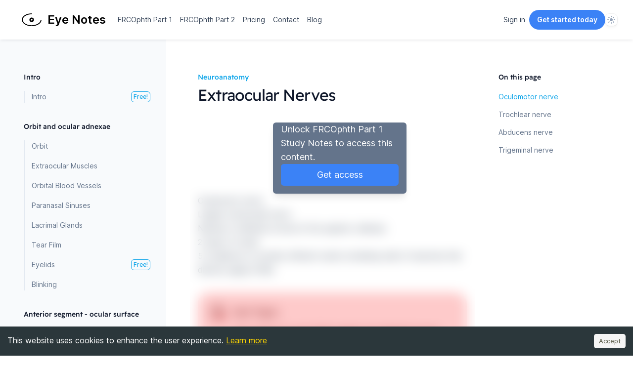

--- FILE ---
content_type: text/html; charset=utf-8
request_url: https://www.eye-notes.com/frcophth-part-one/extraocular-nerves
body_size: 21128
content:
<!DOCTYPE html><html class="antialiased [font-feature-settings:&#x27;ss01&#x27;]" lang="en"><head><meta charSet="utf-8"/><meta name="viewport" content="width=device-width"/><title>Extraocular Nerves - Eye Notes</title><script>window.twttr = (function(d, s, id) {
  var js, fjs = d.getElementsByTagName(s)[0],
    t = window.twttr || {};
  if (d.getElementById(id)) return t;
  js = d.createElement(s);
  js.id = id;
  js.src = "https://platform.twitter.com/widgets.js";
  fjs.parentNode.insertBefore(js, fjs);
  t._e = [];
  t.ready = function(f) {
    t._e.push(f);
  };
  return t;
}(document, "script", "twitter-wjs"));</script><script>
                document.onkeydown = function (e) {
                  e = e || window.event;
            
                  if (!e.ctrlKey && !e.metaKey) {
                    return;
                  }
                  
                  var letter = String.fromCharCode(event.which).toLowerCase();
                  if (letter === 'a' || letter === 'c') {
                    e.preventDefault();
                    e.stopPropagation();
                  }
                }
            </script><meta name="next-head-count" content="5"/><script>
  let isDarkMode = window.matchMedia('(prefers-color-scheme: dark)')

  function updateTheme(theme) {
    theme = theme ?? window.localStorage.theme ?? 'system'

    if (theme === 'dark' || (theme === 'system' && isDarkMode.matches)) {
      document.documentElement.classList.add('dark')
    } else if (theme === 'light' || (theme === 'system' && !isDarkMode.matches)) {
      document.documentElement.classList.remove('dark')
    }

    return theme
  }

  function updateThemeWithoutTransitions(theme) {
    updateTheme(theme)
    document.documentElement.classList.add('[&_*]:!transition-none')
    window.setTimeout(() => {
      document.documentElement.classList.remove('[&_*]:!transition-none')
    }, 0)
  }

  document.documentElement.setAttribute('data-theme', updateTheme())

  new MutationObserver(([{ oldValue }]) => {
    let newValue = document.documentElement.getAttribute('data-theme')
    if (newValue !== oldValue) {
      try {
        window.localStorage.setItem('theme', newValue)
      } catch {}
      updateThemeWithoutTransitions(newValue)
    }
  }).observe(document.documentElement, { attributeFilter: ['data-theme'], attributeOldValue: true })

  isDarkMode.addEventListener('change', () => updateThemeWithoutTransitions())
</script><link rel="preload" href="/_next/static/css/c2cda56315572e6e.css" as="style"/><link rel="stylesheet" href="/_next/static/css/c2cda56315572e6e.css" data-n-g=""/><noscript data-n-css=""></noscript><script defer="" nomodule="" src="/_next/static/chunks/polyfills-c67a75d1b6f99dc8.js"></script><script src="/_next/static/chunks/webpack-36d12a75f0098f30.js" defer=""></script><script src="/_next/static/chunks/framework-3b5a00d5d7e8d93b.js" defer=""></script><script src="/_next/static/chunks/main-1f2538228a1f74e7.js" defer=""></script><script src="/_next/static/chunks/pages/_app-9f9a632832cd990f.js" defer=""></script><script src="/_next/static/chunks/4-6e3f5c18b0f9d028.js" defer=""></script><script src="/_next/static/chunks/931-3e334659e3b27e22.js" defer=""></script><script src="/_next/static/chunks/549-ce915b4451597568.js" defer=""></script><script src="/_next/static/chunks/338-82ca2c4e947ac0f1.js" defer=""></script><script src="/_next/static/chunks/491-3401ab83aaebe443.js" defer=""></script><script src="/_next/static/chunks/315-a2ca134d487c4e13.js" defer=""></script><script src="/_next/static/chunks/pages/frcophth-part-one/%5Bslug%5D-e1d55e1bcb43f993.js" defer=""></script><script src="/_next/static/WQYXjWgN5kkstMa0tJvIO/_buildManifest.js" defer=""></script><script src="/_next/static/WQYXjWgN5kkstMa0tJvIO/_ssgManifest.js" defer=""></script></head><body class="bg-white dark:bg-slate-900"><div id="__next"><header class="sticky top-0 z-50 flex flex-wrap items-center justify-between bg-white px-4 py-5 shadow-md shadow-slate-900/5 transition duration-500 dark:bg-slate-900/95 dark:shadow-none sm:px-6 lg:px-8"><div class="flex flex-row"><div class="mr-6 flex lg:hidden"><button type="button" class="relative" aria-label="Open navigation"><svg aria-hidden="true" viewBox="0 0 24 24" fill="none" stroke-width="2" stroke-linecap="round" class="h-6 w-6 stroke-slate-500"><path d="M4 7h16M4 12h16M4 17h16"></path></svg></button><div style="position:fixed;top:1px;left:1px;width:1px;height:0;padding:0;margin:-1px;overflow:hidden;clip:rect(0, 0, 0, 0);white-space:nowrap;border-width:0;display:none"></div></div><div class="relative flex flex-grow basis-0 items-center"><a aria-label="Home page" href="/"><div class="mr-4 flex items-center justify-between"><div class="mx-3 hidden w-10 lg:block"><svg viewBox="0 0 433 287" fill="none" xmlns="http://www.w3.org/2000/svg"><path d="M423 143.5C423 169.904 410.918 195.715 388.283 217.669C365.647 239.623 333.474 256.734 295.833 266.838C258.191 276.942 216.771 279.586 176.811 274.435C136.851 269.284 100.146 256.569 71.336 237.899C42.5264 219.228 22.9068 195.441 14.9582 169.545C7.00968 143.648 11.0892 116.806 26.6808 92.4118C42.2725 68.0178 68.676 47.168 102.553 32.4988C136.429 17.8296 176.257 10 217 10" class="stroke-black dark:stroke-white" stroke-width="20"></path><path fill-rule="evenodd" clip-rule="evenodd" d="M217 194C189.386 194 167 171.614 167 144C167 116.386 189.386 94 217 94C244.614 94 267 116.386 267 144C267 171.614 244.614 194 217 194ZM217.385 161.692C207.401 161.692 199.308 153.599 199.308 143.615C199.308 133.632 207.401 125.538 217.385 125.538C227.368 125.538 235.462 133.632 235.462 143.615C235.462 153.599 227.368 161.692 217.385 161.692Z" class="fill-black dark:fill-white"></path></svg></div><div class="hidden text-2xl font-semibold text-black dark:text-white lg:block">Eye Notes</div></div></a><div class="hidden md:flex md:gap-x-6"><a class="inline-block rounded-lg px-2 py-1 text-sm text-slate-700 hover:bg-slate-100 hover:text-slate-900 dark:text-slate-200 dark:hover:text-slate-900" href="/frcophth-part-one/intro">FRCOphth Part 1</a><a class="inline-block rounded-lg px-2 py-1 text-sm text-slate-700 hover:bg-slate-100 hover:text-slate-900 dark:text-slate-200 dark:hover:text-slate-900" href="/frcophth-part-two/part-two-intro">FRCOphth Part 2</a><a class="inline-block rounded-lg px-2 py-1 text-sm text-slate-700 hover:bg-slate-100 hover:text-slate-900 dark:text-slate-200 dark:hover:text-slate-900" href="/#pricing">Pricing</a><a class="inline-block rounded-lg px-2 py-1 text-sm text-slate-700 hover:bg-slate-100 hover:text-slate-900 dark:text-slate-200 dark:hover:text-slate-900" href="/contact">Contact</a><a class="inline-block rounded-lg px-2 py-1 text-sm text-slate-700 hover:bg-slate-100 hover:text-slate-900 dark:text-slate-200 dark:hover:text-slate-900" href="/blog">Blog</a></div></div></div><div class="relative flex items-center justify-end gap-6 sm:gap-8 md:flex-grow"><div class="hidden md:block"><a class="inline-block rounded-lg px-2 py-1 text-sm text-slate-700 hover:bg-slate-100 hover:text-slate-900 dark:text-slate-200 dark:hover:text-slate-900" href="/login">Sign in</a></div><a class="group inline-flex items-center justify-center rounded-full py-2 px-4 text-sm font-semibold focus:outline-none focus-visible:outline-2 focus-visible:outline-offset-2 bg-blue-500 text-white hover:text-slate-100 hover:bg-blue-400 active:bg-blue-800 active:text-blue-100 focus-visible:outline-blue-600" href="/signup"><span>Get started <span class="hidden lg:inline">today</span></span></a><div class="relative z-10" data-headlessui-state=""><label class="sr-only" id="headlessui-listbox-label-:R3aj6:" data-headlessui-state="">Theme</label><button class="flex h-6 w-6 items-center justify-center rounded-lg shadow-md shadow-black/5 ring-1 ring-black/5 dark:bg-slate-700 dark:ring-inset dark:ring-white/5" id="headlessui-listbox-button-:R5aj6:" type="button" aria-haspopup="listbox" aria-expanded="false" data-headlessui-state=""><svg aria-hidden="true" viewBox="0 0 16 16" class="hidden h-4 w-4 fill-sky-400 [[data-theme=light]_&amp;]:block"><path fill-rule="evenodd" clip-rule="evenodd" d="M7 1a1 1 0 0 1 2 0v1a1 1 0 1 1-2 0V1Zm4 7a3 3 0 1 1-6 0 3 3 0 0 1 6 0Zm2.657-5.657a1 1 0 0 0-1.414 0l-.707.707a1 1 0 0 0 1.414 1.414l.707-.707a1 1 0 0 0 0-1.414Zm-1.415 11.313-.707-.707a1 1 0 0 1 1.415-1.415l.707.708a1 1 0 0 1-1.415 1.414ZM16 7.999a1 1 0 0 0-1-1h-1a1 1 0 1 0 0 2h1a1 1 0 0 0 1-1ZM7 14a1 1 0 1 1 2 0v1a1 1 0 1 1-2 0v-1Zm-2.536-2.464a1 1 0 0 0-1.414 0l-.707.707a1 1 0 0 0 1.414 1.414l.707-.707a1 1 0 0 0 0-1.414Zm0-8.486A1 1 0 0 1 3.05 4.464l-.707-.707a1 1 0 0 1 1.414-1.414l.707.707ZM3 8a1 1 0 0 0-1-1H1a1 1 0 0 0 0 2h1a1 1 0 0 0 1-1Z"></path></svg><svg aria-hidden="true" viewBox="0 0 16 16" class="hidden h-4 w-4 fill-sky-400 [[data-theme=dark]_&amp;]:block"><path fill-rule="evenodd" clip-rule="evenodd" d="M7.23 3.333C7.757 2.905 7.68 2 7 2a6 6 0 1 0 0 12c.68 0 .758-.905.23-1.332A5.989 5.989 0 0 1 5 8c0-1.885.87-3.568 2.23-4.668ZM12 5a1 1 0 0 1 1 1 1 1 0 0 0 1 1 1 1 0 1 1 0 2 1 1 0 0 0-1 1 1 1 0 1 1-2 0 1 1 0 0 0-1-1 1 1 0 1 1 0-2 1 1 0 0 0 1-1 1 1 0 0 1 1-1Z"></path></svg><svg aria-hidden="true" viewBox="0 0 16 16" class="hidden h-4 w-4 fill-slate-400 [:not(.dark)[data-theme=system]_&amp;]:block"><path fill-rule="evenodd" clip-rule="evenodd" d="M7 1a1 1 0 0 1 2 0v1a1 1 0 1 1-2 0V1Zm4 7a3 3 0 1 1-6 0 3 3 0 0 1 6 0Zm2.657-5.657a1 1 0 0 0-1.414 0l-.707.707a1 1 0 0 0 1.414 1.414l.707-.707a1 1 0 0 0 0-1.414Zm-1.415 11.313-.707-.707a1 1 0 0 1 1.415-1.415l.707.708a1 1 0 0 1-1.415 1.414ZM16 7.999a1 1 0 0 0-1-1h-1a1 1 0 1 0 0 2h1a1 1 0 0 0 1-1ZM7 14a1 1 0 1 1 2 0v1a1 1 0 1 1-2 0v-1Zm-2.536-2.464a1 1 0 0 0-1.414 0l-.707.707a1 1 0 0 0 1.414 1.414l.707-.707a1 1 0 0 0 0-1.414Zm0-8.486A1 1 0 0 1 3.05 4.464l-.707-.707a1 1 0 0 1 1.414-1.414l.707.707ZM3 8a1 1 0 0 0-1-1H1a1 1 0 0 0 0 2h1a1 1 0 0 0 1-1Z"></path></svg><svg aria-hidden="true" viewBox="0 0 16 16" class="hidden h-4 w-4 fill-slate-400 [.dark[data-theme=system]_&amp;]:block"><path fill-rule="evenodd" clip-rule="evenodd" d="M7.23 3.333C7.757 2.905 7.68 2 7 2a6 6 0 1 0 0 12c.68 0 .758-.905.23-1.332A5.989 5.989 0 0 1 5 8c0-1.885.87-3.568 2.23-4.668ZM12 5a1 1 0 0 1 1 1 1 1 0 0 0 1 1 1 1 0 1 1 0 2 1 1 0 0 0-1 1 1 1 0 1 1-2 0 1 1 0 0 0-1-1 1 1 0 1 1 0-2 1 1 0 0 0 1-1 1 1 0 0 1 1-1Z"></path></svg></button></div></div></header><div class="relative mx-auto flex max-w-8xl justify-center sm:px-2 lg:px-8 xl:px-12"><div class="hidden lg:relative lg:block lg:flex-none"><div class="absolute inset-y-0 right-0 w-[50vw] bg-slate-50 dark:hidden"></div><div class="absolute bottom-0 right-0 top-16 hidden h-12 w-px bg-gradient-to-t from-slate-800 dark:block"></div><div class="absolute bottom-0 right-0 top-28 hidden w-px bg-slate-800 dark:block"></div><div class="sticky top-[4.5rem] -ml-0.5 h-[calc(100vh-4.5rem)] overflow-y-auto overflow-x-hidden py-16 pl-0.5"><nav class="text-base lg:text-sm w-64 pr-8 xl:w-72"><div class="lg:hidden"><a class="block w-full p-2 dark:text-white" href="/frcophth-part-one/intro">FRCOphth Part 1</a><a class="block w-full p-2 dark:text-white" href="/frcophth-part-two/part-two-intro">FRCOphth Part 2</a><a class="block w-full p-2 dark:text-white" href="/#pricing">Pricing</a><a class="block w-full p-2 dark:text-white" href="/contact">Contact</a><a class="block w-full p-2 dark:text-white" href="/blog">Blog</a><a class="block w-full p-2 dark:text-white" href="/login">Sign in</a></div><hr class="m-2 border-slate-900 dark:border-slate-700 lg:hidden"/><ul class="mt-4 space-y-9 lg:mt-0"><li><h2 class="font-display font-medium text-slate-900 dark:text-white">Intro</h2><ul class="mt-2 space-y-2 border-l-2 border-slate-100 dark:border-slate-800 lg:mt-4 lg:space-y-4 lg:border-slate-200"><li class="relative"><a class="block w-full pl-3.5 before:pointer-events-none before:absolute before:-left-1 before:top-1/2 before:h-1.5 before:w-1.5 before:-translate-y-1/2 before:rounded-full text-slate-500 before:hidden before:bg-slate-300 hover:text-slate-600 hover:before:block dark:text-slate-400 dark:before:bg-slate-700 dark:hover:text-slate-300" href="/frcophth-part-one/intro"><div class="flex flex-row items-center justify-between">Intro<!-- --> <span class="ml-4 inline-flex h-min items-center rounded rounded-md border border-sky-500 px-1 py-0.5 text-xs font-medium text-sky-500">Free!</span></div></a></li></ul></li><li><h2 class="font-display font-medium text-slate-900 dark:text-white">Orbit and ocular adnexae</h2><ul class="mt-2 space-y-2 border-l-2 border-slate-100 dark:border-slate-800 lg:mt-4 lg:space-y-4 lg:border-slate-200"><li class="relative"><a class="block w-full pl-3.5 before:pointer-events-none before:absolute before:-left-1 before:top-1/2 before:h-1.5 before:w-1.5 before:-translate-y-1/2 before:rounded-full text-slate-500 before:hidden before:bg-slate-300 hover:text-slate-600 hover:before:block dark:text-slate-400 dark:before:bg-slate-700 dark:hover:text-slate-300" href="/frcophth-part-one/orbit"><div class="flex flex-row items-center justify-between">Orbit<!-- --> </div></a></li><li class="relative"><a class="block w-full pl-3.5 before:pointer-events-none before:absolute before:-left-1 before:top-1/2 before:h-1.5 before:w-1.5 before:-translate-y-1/2 before:rounded-full text-slate-500 before:hidden before:bg-slate-300 hover:text-slate-600 hover:before:block dark:text-slate-400 dark:before:bg-slate-700 dark:hover:text-slate-300" href="/frcophth-part-one/extraocular-muscles"><div class="flex flex-row items-center justify-between">Extraocular Muscles<!-- --> </div></a></li><li class="relative"><a class="block w-full pl-3.5 before:pointer-events-none before:absolute before:-left-1 before:top-1/2 before:h-1.5 before:w-1.5 before:-translate-y-1/2 before:rounded-full text-slate-500 before:hidden before:bg-slate-300 hover:text-slate-600 hover:before:block dark:text-slate-400 dark:before:bg-slate-700 dark:hover:text-slate-300" href="/frcophth-part-one/orbital-blood-vessels"><div class="flex flex-row items-center justify-between">Orbital Blood Vessels<!-- --> </div></a></li><li class="relative"><a class="block w-full pl-3.5 before:pointer-events-none before:absolute before:-left-1 before:top-1/2 before:h-1.5 before:w-1.5 before:-translate-y-1/2 before:rounded-full text-slate-500 before:hidden before:bg-slate-300 hover:text-slate-600 hover:before:block dark:text-slate-400 dark:before:bg-slate-700 dark:hover:text-slate-300" href="/frcophth-part-one/paranasal-sinuses"><div class="flex flex-row items-center justify-between">Paranasal Sinuses<!-- --> </div></a></li><li class="relative"><a class="block w-full pl-3.5 before:pointer-events-none before:absolute before:-left-1 before:top-1/2 before:h-1.5 before:w-1.5 before:-translate-y-1/2 before:rounded-full text-slate-500 before:hidden before:bg-slate-300 hover:text-slate-600 hover:before:block dark:text-slate-400 dark:before:bg-slate-700 dark:hover:text-slate-300" href="/frcophth-part-one/lacrimal-glands"><div class="flex flex-row items-center justify-between">Lacrimal Glands<!-- --> </div></a></li><li class="relative"><a class="block w-full pl-3.5 before:pointer-events-none before:absolute before:-left-1 before:top-1/2 before:h-1.5 before:w-1.5 before:-translate-y-1/2 before:rounded-full text-slate-500 before:hidden before:bg-slate-300 hover:text-slate-600 hover:before:block dark:text-slate-400 dark:before:bg-slate-700 dark:hover:text-slate-300" href="/frcophth-part-one/tear-film"><div class="flex flex-row items-center justify-between">Tear Film<!-- --> </div></a></li><li class="relative"><a class="block w-full pl-3.5 before:pointer-events-none before:absolute before:-left-1 before:top-1/2 before:h-1.5 before:w-1.5 before:-translate-y-1/2 before:rounded-full text-slate-500 before:hidden before:bg-slate-300 hover:text-slate-600 hover:before:block dark:text-slate-400 dark:before:bg-slate-700 dark:hover:text-slate-300" href="/frcophth-part-one/eyelids"><div class="flex flex-row items-center justify-between">Eyelids<!-- --> <span class="ml-4 inline-flex h-min items-center rounded rounded-md border border-sky-500 px-1 py-0.5 text-xs font-medium text-sky-500">Free!</span></div></a></li><li class="relative"><a class="block w-full pl-3.5 before:pointer-events-none before:absolute before:-left-1 before:top-1/2 before:h-1.5 before:w-1.5 before:-translate-y-1/2 before:rounded-full text-slate-500 before:hidden before:bg-slate-300 hover:text-slate-600 hover:before:block dark:text-slate-400 dark:before:bg-slate-700 dark:hover:text-slate-300" href="/frcophth-part-one/blinking"><div class="flex flex-row items-center justify-between">Blinking<!-- --> </div></a></li></ul></li><li><h2 class="font-display font-medium text-slate-900 dark:text-white">Anterior segment - ocular surface</h2><ul class="mt-2 space-y-2 border-l-2 border-slate-100 dark:border-slate-800 lg:mt-4 lg:space-y-4 lg:border-slate-200"><li class="relative"><a class="block w-full pl-3.5 before:pointer-events-none before:absolute before:-left-1 before:top-1/2 before:h-1.5 before:w-1.5 before:-translate-y-1/2 before:rounded-full text-slate-500 before:hidden before:bg-slate-300 hover:text-slate-600 hover:before:block dark:text-slate-400 dark:before:bg-slate-700 dark:hover:text-slate-300" href="/frcophth-part-one/conjunctiva"><div class="flex flex-row items-center justify-between">Conjunctiva<!-- --> </div></a></li><li class="relative"><a class="block w-full pl-3.5 before:pointer-events-none before:absolute before:-left-1 before:top-1/2 before:h-1.5 before:w-1.5 before:-translate-y-1/2 before:rounded-full text-slate-500 before:hidden before:bg-slate-300 hover:text-slate-600 hover:before:block dark:text-slate-400 dark:before:bg-slate-700 dark:hover:text-slate-300" href="/frcophth-part-one/conjunctivitis"><div class="flex flex-row items-center justify-between">Conjunctivitis<!-- --> </div></a></li><li class="relative"><a class="block w-full pl-3.5 before:pointer-events-none before:absolute before:-left-1 before:top-1/2 before:h-1.5 before:w-1.5 before:-translate-y-1/2 before:rounded-full text-slate-500 before:hidden before:bg-slate-300 hover:text-slate-600 hover:before:block dark:text-slate-400 dark:before:bg-slate-700 dark:hover:text-slate-300" href="/frcophth-part-one/sclera"><div class="flex flex-row items-center justify-between">Sclera<!-- --> </div></a></li></ul></li><li><h2 class="font-display font-medium text-slate-900 dark:text-white">Cornea</h2><ul class="mt-2 space-y-2 border-l-2 border-slate-100 dark:border-slate-800 lg:mt-4 lg:space-y-4 lg:border-slate-200"><li class="relative"><a class="block w-full pl-3.5 before:pointer-events-none before:absolute before:-left-1 before:top-1/2 before:h-1.5 before:w-1.5 before:-translate-y-1/2 before:rounded-full text-slate-500 before:hidden before:bg-slate-300 hover:text-slate-600 hover:before:block dark:text-slate-400 dark:before:bg-slate-700 dark:hover:text-slate-300" href="/frcophth-part-one/corneal-structure-and-development"><div class="flex flex-row items-center justify-between">Corneal Structure And Development<!-- --> </div></a></li><li class="relative"><a class="block w-full pl-3.5 before:pointer-events-none before:absolute before:-left-1 before:top-1/2 before:h-1.5 before:w-1.5 before:-translate-y-1/2 before:rounded-full text-slate-500 before:hidden before:bg-slate-300 hover:text-slate-600 hover:before:block dark:text-slate-400 dark:before:bg-slate-700 dark:hover:text-slate-300" href="/frcophth-part-one/corneal-physiology"><div class="flex flex-row items-center justify-between">Corneal Physiology<!-- --> <span class="ml-4 inline-flex h-min items-center rounded rounded-md border border-sky-500 px-1 py-0.5 text-xs font-medium text-sky-500">Free!</span></div></a></li></ul></li><li><h2 class="font-display font-medium text-slate-900 dark:text-white">AC to Lens</h2><ul class="mt-2 space-y-2 border-l-2 border-slate-100 dark:border-slate-800 lg:mt-4 lg:space-y-4 lg:border-slate-200"><li class="relative"><a class="block w-full pl-3.5 before:pointer-events-none before:absolute before:-left-1 before:top-1/2 before:h-1.5 before:w-1.5 before:-translate-y-1/2 before:rounded-full text-slate-500 before:hidden before:bg-slate-300 hover:text-slate-600 hover:before:block dark:text-slate-400 dark:before:bg-slate-700 dark:hover:text-slate-300" href="/frcophth-part-one/angle"><div class="flex flex-row items-center justify-between">Angle<!-- --> <span class="ml-4 inline-flex h-min items-center rounded rounded-md border border-sky-500 px-1 py-0.5 text-xs font-medium text-sky-500">Free!</span></div></a></li><li class="relative"><a class="block w-full pl-3.5 before:pointer-events-none before:absolute before:-left-1 before:top-1/2 before:h-1.5 before:w-1.5 before:-translate-y-1/2 before:rounded-full text-slate-500 before:hidden before:bg-slate-300 hover:text-slate-600 hover:before:block dark:text-slate-400 dark:before:bg-slate-700 dark:hover:text-slate-300" href="/frcophth-part-one/ciliary-body"><div class="flex flex-row items-center justify-between">Ciliary Body<!-- --> </div></a></li><li class="relative"><a class="block w-full pl-3.5 before:pointer-events-none before:absolute before:-left-1 before:top-1/2 before:h-1.5 before:w-1.5 before:-translate-y-1/2 before:rounded-full text-slate-500 before:hidden before:bg-slate-300 hover:text-slate-600 hover:before:block dark:text-slate-400 dark:before:bg-slate-700 dark:hover:text-slate-300" href="/frcophth-part-one/aqueous-humour-dynamics"><div class="flex flex-row items-center justify-between">Aqueous Humour Dynamics<!-- --> </div></a></li><li class="relative"><a class="block w-full pl-3.5 before:pointer-events-none before:absolute before:-left-1 before:top-1/2 before:h-1.5 before:w-1.5 before:-translate-y-1/2 before:rounded-full text-slate-500 before:hidden before:bg-slate-300 hover:text-slate-600 hover:before:block dark:text-slate-400 dark:before:bg-slate-700 dark:hover:text-slate-300" href="/frcophth-part-one/iris"><div class="flex flex-row items-center justify-between">Iris<!-- --> </div></a></li><li class="relative"><a class="block w-full pl-3.5 before:pointer-events-none before:absolute before:-left-1 before:top-1/2 before:h-1.5 before:w-1.5 before:-translate-y-1/2 before:rounded-full text-slate-500 before:hidden before:bg-slate-300 hover:text-slate-600 hover:before:block dark:text-slate-400 dark:before:bg-slate-700 dark:hover:text-slate-300" href="/frcophth-part-one/pupil"><div class="flex flex-row items-center justify-between">Pupil<!-- --> </div></a></li><li class="relative"><a class="block w-full pl-3.5 before:pointer-events-none before:absolute before:-left-1 before:top-1/2 before:h-1.5 before:w-1.5 before:-translate-y-1/2 before:rounded-full text-slate-500 before:hidden before:bg-slate-300 hover:text-slate-600 hover:before:block dark:text-slate-400 dark:before:bg-slate-700 dark:hover:text-slate-300" href="/frcophth-part-one/lens"><div class="flex flex-row items-center justify-between">Lens<!-- --> </div></a></li></ul></li><li><h2 class="font-display font-medium text-slate-900 dark:text-white">Posterior segment</h2><ul class="mt-2 space-y-2 border-l-2 border-slate-100 dark:border-slate-800 lg:mt-4 lg:space-y-4 lg:border-slate-200"><li class="relative"><a class="block w-full pl-3.5 before:pointer-events-none before:absolute before:-left-1 before:top-1/2 before:h-1.5 before:w-1.5 before:-translate-y-1/2 before:rounded-full text-slate-500 before:hidden before:bg-slate-300 hover:text-slate-600 hover:before:block dark:text-slate-400 dark:before:bg-slate-700 dark:hover:text-slate-300" href="/frcophth-part-one/choroid"><div class="flex flex-row items-center justify-between">Choroid<!-- --> <span class="ml-4 inline-flex h-min items-center rounded rounded-md border border-sky-500 px-1 py-0.5 text-xs font-medium text-sky-500">Free!</span></div></a></li><li class="relative"><a class="block w-full pl-3.5 before:pointer-events-none before:absolute before:-left-1 before:top-1/2 before:h-1.5 before:w-1.5 before:-translate-y-1/2 before:rounded-full text-slate-500 before:hidden before:bg-slate-300 hover:text-slate-600 hover:before:block dark:text-slate-400 dark:before:bg-slate-700 dark:hover:text-slate-300" href="/frcophth-part-one/vitreous"><div class="flex flex-row items-center justify-between">Vitreous<!-- --> </div></a></li><li class="relative"><a class="block w-full pl-3.5 before:pointer-events-none before:absolute before:-left-1 before:top-1/2 before:h-1.5 before:w-1.5 before:-translate-y-1/2 before:rounded-full text-slate-500 before:hidden before:bg-slate-300 hover:text-slate-600 hover:before:block dark:text-slate-400 dark:before:bg-slate-700 dark:hover:text-slate-300" href="/frcophth-part-one/retinal-macrostructure"><div class="flex flex-row items-center justify-between">Retinal Macrostructure<!-- --> </div></a></li><li class="relative"><a class="block w-full pl-3.5 before:pointer-events-none before:absolute before:-left-1 before:top-1/2 before:h-1.5 before:w-1.5 before:-translate-y-1/2 before:rounded-full text-slate-500 before:hidden before:bg-slate-300 hover:text-slate-600 hover:before:block dark:text-slate-400 dark:before:bg-slate-700 dark:hover:text-slate-300" href="/frcophth-part-one/neurosensory-retina"><div class="flex flex-row items-center justify-between">Neurosensory Retina<!-- --> </div></a></li><li class="relative"><a class="block w-full pl-3.5 before:pointer-events-none before:absolute before:-left-1 before:top-1/2 before:h-1.5 before:w-1.5 before:-translate-y-1/2 before:rounded-full text-slate-500 before:hidden before:bg-slate-300 hover:text-slate-600 hover:before:block dark:text-slate-400 dark:before:bg-slate-700 dark:hover:text-slate-300" href="/frcophth-part-one/retinal-pigment-epithelium"><div class="flex flex-row items-center justify-between">Retinal Pigment Epithelium<!-- --> </div></a></li></ul></li><li><h2 class="font-display font-medium text-slate-900 dark:text-white">Neuroanatomy</h2><ul class="mt-2 space-y-2 border-l-2 border-slate-100 dark:border-slate-800 lg:mt-4 lg:space-y-4 lg:border-slate-200"><li class="relative"><a class="block w-full pl-3.5 before:pointer-events-none before:absolute before:-left-1 before:top-1/2 before:h-1.5 before:w-1.5 before:-translate-y-1/2 before:rounded-full text-slate-500 before:hidden before:bg-slate-300 hover:text-slate-600 hover:before:block dark:text-slate-400 dark:before:bg-slate-700 dark:hover:text-slate-300" href="/frcophth-part-one/venous-sinuses"><div class="flex flex-row items-center justify-between">Venous Sinuses<!-- --> </div></a></li><li class="relative"><a class="block w-full pl-3.5 before:pointer-events-none before:absolute before:-left-1 before:top-1/2 before:h-1.5 before:w-1.5 before:-translate-y-1/2 before:rounded-full text-slate-500 before:hidden before:bg-slate-300 hover:text-slate-600 hover:before:block dark:text-slate-400 dark:before:bg-slate-700 dark:hover:text-slate-300" href="/frcophth-part-one/cerebral-ventricles"><div class="flex flex-row items-center justify-between">Cerebral Ventricles<!-- --> </div></a></li><li class="relative"><a class="block w-full pl-3.5 before:pointer-events-none before:absolute before:-left-1 before:top-1/2 before:h-1.5 before:w-1.5 before:-translate-y-1/2 before:rounded-full text-slate-500 before:hidden before:bg-slate-300 hover:text-slate-600 hover:before:block dark:text-slate-400 dark:before:bg-slate-700 dark:hover:text-slate-300" href="/frcophth-part-one/cerebral-blood-supply"><div class="flex flex-row items-center justify-between">Cerebral Blood Supply<!-- --> </div></a></li><li class="relative"><a class="block w-full pl-3.5 before:pointer-events-none before:absolute before:-left-1 before:top-1/2 before:h-1.5 before:w-1.5 before:-translate-y-1/2 before:rounded-full text-slate-500 before:hidden before:bg-slate-300 hover:text-slate-600 hover:before:block dark:text-slate-400 dark:before:bg-slate-700 dark:hover:text-slate-300" href="/frcophth-part-one/supranuclear-gaze-pathways"><div class="flex flex-row items-center justify-between">Supranuclear Gaze Pathways<!-- --> <span class="ml-4 inline-flex h-min items-center rounded rounded-md border border-sky-500 px-1 py-0.5 text-xs font-medium text-sky-500">Free!</span></div></a></li><li class="relative"><a class="block w-full pl-3.5 before:pointer-events-none before:absolute before:-left-1 before:top-1/2 before:h-1.5 before:w-1.5 before:-translate-y-1/2 before:rounded-full text-slate-500 before:hidden before:bg-slate-300 hover:text-slate-600 hover:before:block dark:text-slate-400 dark:before:bg-slate-700 dark:hover:text-slate-300" href="/frcophth-part-one/head-and-neck-autonomic-nervous-supply"><div class="flex flex-row items-center justify-between">Head And Neck Autonomic Nervous Supply<!-- --> </div></a></li><li class="relative"><a class="block w-full pl-3.5 before:pointer-events-none before:absolute before:-left-1 before:top-1/2 before:h-1.5 before:w-1.5 before:-translate-y-1/2 before:rounded-full text-slate-500 before:hidden before:bg-slate-300 hover:text-slate-600 hover:before:block dark:text-slate-400 dark:before:bg-slate-700 dark:hover:text-slate-300" href="/frcophth-part-one/head-and-neck-glands"><div class="flex flex-row items-center justify-between">Head And Neck Glands<!-- --> </div></a></li><li class="relative"><a class="block w-full pl-3.5 before:pointer-events-none before:absolute before:-left-1 before:top-1/2 before:h-1.5 before:w-1.5 before:-translate-y-1/2 before:rounded-full text-slate-500 before:hidden before:bg-slate-300 hover:text-slate-600 hover:before:block dark:text-slate-400 dark:before:bg-slate-700 dark:hover:text-slate-300" href="/frcophth-part-one/osteology"><div class="flex flex-row items-center justify-between">Osteology<!-- --> </div></a></li><li class="relative"><a class="block w-full pl-3.5 before:pointer-events-none before:absolute before:-left-1 before:top-1/2 before:h-1.5 before:w-1.5 before:-translate-y-1/2 before:rounded-full text-slate-500 before:hidden before:bg-slate-300 hover:text-slate-600 hover:before:block dark:text-slate-400 dark:before:bg-slate-700 dark:hover:text-slate-300" href="/frcophth-part-one/nerves"><div class="flex flex-row items-center justify-between">Nerves<!-- --> </div></a></li><li class="relative"><a class="block w-full pl-3.5 before:pointer-events-none before:absolute before:-left-1 before:top-1/2 before:h-1.5 before:w-1.5 before:-translate-y-1/2 before:rounded-full text-slate-500 before:hidden before:bg-slate-300 hover:text-slate-600 hover:before:block dark:text-slate-400 dark:before:bg-slate-700 dark:hover:text-slate-300" href="/frcophth-part-one/muscles-and-pharyngeal-arches"><div class="flex flex-row items-center justify-between">Muscles And Pharyngeal Arches<!-- --> </div></a></li><li class="relative"><a class="block w-full pl-3.5 before:pointer-events-none before:absolute before:-left-1 before:top-1/2 before:h-1.5 before:w-1.5 before:-translate-y-1/2 before:rounded-full text-slate-500 before:hidden before:bg-slate-300 hover:text-slate-600 hover:before:block dark:text-slate-400 dark:before:bg-slate-700 dark:hover:text-slate-300" href="/frcophth-part-one/extraocular-nerves"><div class="flex flex-row items-center justify-between">Extraocular Nerves<!-- --> </div></a></li><li class="relative"><a class="block w-full pl-3.5 before:pointer-events-none before:absolute before:-left-1 before:top-1/2 before:h-1.5 before:w-1.5 before:-translate-y-1/2 before:rounded-full text-slate-500 before:hidden before:bg-slate-300 hover:text-slate-600 hover:before:block dark:text-slate-400 dark:before:bg-slate-700 dark:hover:text-slate-300" href="/frcophth-part-one/sensory-nerves"><div class="flex flex-row items-center justify-between">Sensory Nerves<!-- --> </div></a></li></ul></li><li><h2 class="font-display font-medium text-slate-900 dark:text-white">Physiology</h2><ul class="mt-2 space-y-2 border-l-2 border-slate-100 dark:border-slate-800 lg:mt-4 lg:space-y-4 lg:border-slate-200"><li class="relative"><a class="block w-full pl-3.5 before:pointer-events-none before:absolute before:-left-1 before:top-1/2 before:h-1.5 before:w-1.5 before:-translate-y-1/2 before:rounded-full text-slate-500 before:hidden before:bg-slate-300 hover:text-slate-600 hover:before:block dark:text-slate-400 dark:before:bg-slate-700 dark:hover:text-slate-300" href="/frcophth-part-one/physics-of-blood-flow"><div class="flex flex-row items-center justify-between">Physics Of Blood Flow<!-- --> </div></a></li><li class="relative"><a class="block w-full pl-3.5 before:pointer-events-none before:absolute before:-left-1 before:top-1/2 before:h-1.5 before:w-1.5 before:-translate-y-1/2 before:rounded-full text-slate-500 before:hidden before:bg-slate-300 hover:text-slate-600 hover:before:block dark:text-slate-400 dark:before:bg-slate-700 dark:hover:text-slate-300" href="/frcophth-part-one/neuronal-control-of-blood-vessels"><div class="flex flex-row items-center justify-between">Neuronal Control Of Blood Vessels<!-- --> </div></a></li><li class="relative"><a class="block w-full pl-3.5 before:pointer-events-none before:absolute before:-left-1 before:top-1/2 before:h-1.5 before:w-1.5 before:-translate-y-1/2 before:rounded-full text-slate-500 before:hidden before:bg-slate-300 hover:text-slate-600 hover:before:block dark:text-slate-400 dark:before:bg-slate-700 dark:hover:text-slate-300" href="/frcophth-part-one/oxygen-haemoglobin-dissociation-curve"><div class="flex flex-row items-center justify-between">Oxygen-Haemoglobin Dissociation Curve<!-- --> </div></a></li><li class="relative"><a class="block w-full pl-3.5 before:pointer-events-none before:absolute before:-left-1 before:top-1/2 before:h-1.5 before:w-1.5 before:-translate-y-1/2 before:rounded-full text-slate-500 before:hidden before:bg-slate-300 hover:text-slate-600 hover:before:block dark:text-slate-400 dark:before:bg-slate-700 dark:hover:text-slate-300" href="/frcophth-part-one/cytochrome-p450"><div class="flex flex-row items-center justify-between">Cytochrome p450<!-- --> </div></a></li><li class="relative"><a class="block w-full pl-3.5 before:pointer-events-none before:absolute before:-left-1 before:top-1/2 before:h-1.5 before:w-1.5 before:-translate-y-1/2 before:rounded-full text-slate-500 before:hidden before:bg-slate-300 hover:text-slate-600 hover:before:block dark:text-slate-400 dark:before:bg-slate-700 dark:hover:text-slate-300" href="/frcophth-part-one/pituitary-gland"><div class="flex flex-row items-center justify-between">Pituitary Gland<!-- --> </div></a></li><li class="relative"><a class="block w-full pl-3.5 before:pointer-events-none before:absolute before:-left-1 before:top-1/2 before:h-1.5 before:w-1.5 before:-translate-y-1/2 before:rounded-full text-slate-500 before:hidden before:bg-slate-300 hover:text-slate-600 hover:before:block dark:text-slate-400 dark:before:bg-slate-700 dark:hover:text-slate-300" href="/frcophth-part-one/thyroid-hormone-production"><div class="flex flex-row items-center justify-between">Thyroid Hormone Production<!-- --> </div></a></li><li class="relative"><a class="block w-full pl-3.5 before:pointer-events-none before:absolute before:-left-1 before:top-1/2 before:h-1.5 before:w-1.5 before:-translate-y-1/2 before:rounded-full text-slate-500 before:hidden before:bg-slate-300 hover:text-slate-600 hover:before:block dark:text-slate-400 dark:before:bg-slate-700 dark:hover:text-slate-300" href="/frcophth-part-one/insulin"><div class="flex flex-row items-center justify-between">Insulin<!-- --> </div></a></li><li class="relative"><a class="block w-full pl-3.5 before:pointer-events-none before:absolute before:-left-1 before:top-1/2 before:h-1.5 before:w-1.5 before:-translate-y-1/2 before:rounded-full text-slate-500 before:hidden before:bg-slate-300 hover:text-slate-600 hover:before:block dark:text-slate-400 dark:before:bg-slate-700 dark:hover:text-slate-300" href="/frcophth-part-one/glucagon"><div class="flex flex-row items-center justify-between">Glucagon<!-- --> </div></a></li><li class="relative"><a class="block w-full pl-3.5 before:pointer-events-none before:absolute before:-left-1 before:top-1/2 before:h-1.5 before:w-1.5 before:-translate-y-1/2 before:rounded-full text-slate-500 before:hidden before:bg-slate-300 hover:text-slate-600 hover:before:block dark:text-slate-400 dark:before:bg-slate-700 dark:hover:text-slate-300" href="/frcophth-part-one/parathyroid-hormone"><div class="flex flex-row items-center justify-between">Parathyroid Hormone<!-- --> </div></a></li><li class="relative"><a class="block w-full pl-3.5 before:pointer-events-none before:absolute before:-left-1 before:top-1/2 before:h-1.5 before:w-1.5 before:-translate-y-1/2 before:rounded-full text-slate-500 before:hidden before:bg-slate-300 hover:text-slate-600 hover:before:block dark:text-slate-400 dark:before:bg-slate-700 dark:hover:text-slate-300" href="/frcophth-part-one/corticosteroids"><div class="flex flex-row items-center justify-between">Corticosteroids<!-- --> </div></a></li><li class="relative"><a class="block w-full pl-3.5 before:pointer-events-none before:absolute before:-left-1 before:top-1/2 before:h-1.5 before:w-1.5 before:-translate-y-1/2 before:rounded-full text-slate-500 before:hidden before:bg-slate-300 hover:text-slate-600 hover:before:block dark:text-slate-400 dark:before:bg-slate-700 dark:hover:text-slate-300" href="/frcophth-part-one/catecholamines"><div class="flex flex-row items-center justify-between">Catecholamines<!-- --> </div></a></li><li class="relative"><a class="block w-full pl-3.5 before:pointer-events-none before:absolute before:-left-1 before:top-1/2 before:h-1.5 before:w-1.5 before:-translate-y-1/2 before:rounded-full text-slate-500 before:hidden before:bg-slate-300 hover:text-slate-600 hover:before:block dark:text-slate-400 dark:before:bg-slate-700 dark:hover:text-slate-300" href="/frcophth-part-one/cardiac-cycle"><div class="flex flex-row items-center justify-between">Cardiac Cycle<!-- --> </div></a></li><li class="relative"><a class="block w-full pl-3.5 before:pointer-events-none before:absolute before:-left-1 before:top-1/2 before:h-1.5 before:w-1.5 before:-translate-y-1/2 before:rounded-full text-slate-500 before:hidden before:bg-slate-300 hover:text-slate-600 hover:before:block dark:text-slate-400 dark:before:bg-slate-700 dark:hover:text-slate-300" href="/frcophth-part-one/renal-physiology"><div class="flex flex-row items-center justify-between">Renal Physiology<!-- --> </div></a></li><li class="relative"><a class="block w-full pl-3.5 before:pointer-events-none before:absolute before:-left-1 before:top-1/2 before:h-1.5 before:w-1.5 before:-translate-y-1/2 before:rounded-full text-slate-500 before:hidden before:bg-slate-300 hover:text-slate-600 hover:before:block dark:text-slate-400 dark:before:bg-slate-700 dark:hover:text-slate-300" href="/frcophth-part-one/fluid-balance"><div class="flex flex-row items-center justify-between">Fluid Balance<!-- --> </div></a></li><li class="relative"><a class="block w-full pl-3.5 before:pointer-events-none before:absolute before:-left-1 before:top-1/2 before:h-1.5 before:w-1.5 before:-translate-y-1/2 before:rounded-full text-slate-500 before:hidden before:bg-slate-300 hover:text-slate-600 hover:before:block dark:text-slate-400 dark:before:bg-slate-700 dark:hover:text-slate-300" href="/frcophth-part-one/acid-base-balance"><div class="flex flex-row items-center justify-between">Acid-Base Balance<!-- --> </div></a></li><li class="relative"><a class="block w-full pl-3.5 before:pointer-events-none before:absolute before:-left-1 before:top-1/2 before:h-1.5 before:w-1.5 before:-translate-y-1/2 before:rounded-full text-slate-500 before:hidden before:bg-slate-300 hover:text-slate-600 hover:before:block dark:text-slate-400 dark:before:bg-slate-700 dark:hover:text-slate-300" href="/frcophth-part-one/muscle-physiology"><div class="flex flex-row items-center justify-between">Muscle Physiology<!-- --> </div></a></li><li class="relative"><a class="block w-full pl-3.5 before:pointer-events-none before:absolute before:-left-1 before:top-1/2 before:h-1.5 before:w-1.5 before:-translate-y-1/2 before:rounded-full text-slate-500 before:hidden before:bg-slate-300 hover:text-slate-600 hover:before:block dark:text-slate-400 dark:before:bg-slate-700 dark:hover:text-slate-300" href="/frcophth-part-one/sensory-fibres"><div class="flex flex-row items-center justify-between">Sensory Fibres<!-- --> </div></a></li><li class="relative"><a class="block w-full pl-3.5 before:pointer-events-none before:absolute before:-left-1 before:top-1/2 before:h-1.5 before:w-1.5 before:-translate-y-1/2 before:rounded-full text-slate-500 before:hidden before:bg-slate-300 hover:text-slate-600 hover:before:block dark:text-slate-400 dark:before:bg-slate-700 dark:hover:text-slate-300" href="/frcophth-part-one/cutaneous-receptors"><div class="flex flex-row items-center justify-between">Cutaneous Receptors<!-- --> </div></a></li><li class="relative"><a class="block w-full pl-3.5 before:pointer-events-none before:absolute before:-left-1 before:top-1/2 before:h-1.5 before:w-1.5 before:-translate-y-1/2 before:rounded-full text-slate-500 before:hidden before:bg-slate-300 hover:text-slate-600 hover:before:block dark:text-slate-400 dark:before:bg-slate-700 dark:hover:text-slate-300" href="/frcophth-part-one/endocytosis"><div class="flex flex-row items-center justify-between">Endocytosis<!-- --> </div></a></li><li class="relative"><a class="block w-full pl-3.5 before:pointer-events-none before:absolute before:-left-1 before:top-1/2 before:h-1.5 before:w-1.5 before:-translate-y-1/2 before:rounded-full text-slate-500 before:hidden before:bg-slate-300 hover:text-slate-600 hover:before:block dark:text-slate-400 dark:before:bg-slate-700 dark:hover:text-slate-300" href="/frcophth-part-one/glycosaminoglycans"><div class="flex flex-row items-center justify-between">Glycosaminoglycans<!-- --> </div></a></li><li class="relative"><a class="block w-full pl-3.5 before:pointer-events-none before:absolute before:-left-1 before:top-1/2 before:h-1.5 before:w-1.5 before:-translate-y-1/2 before:rounded-full text-slate-500 before:hidden before:bg-slate-300 hover:text-slate-600 hover:before:block dark:text-slate-400 dark:before:bg-slate-700 dark:hover:text-slate-300" href="/frcophth-part-one/condensed-ocular-biochemistry"><div class="flex flex-row items-center justify-between">Condensed Ocular Biochemistry<!-- --> </div></a></li><li class="relative"><a class="block w-full pl-3.5 before:pointer-events-none before:absolute before:-left-1 before:top-1/2 before:h-1.5 before:w-1.5 before:-translate-y-1/2 before:rounded-full text-slate-500 before:hidden before:bg-slate-300 hover:text-slate-600 hover:before:block dark:text-slate-400 dark:before:bg-slate-700 dark:hover:text-slate-300" href="/frcophth-part-one/eye-movements"><div class="flex flex-row items-center justify-between">Eye Movements<!-- --> </div></a></li><li class="relative"><a class="block w-full pl-3.5 before:pointer-events-none before:absolute before:-left-1 before:top-1/2 before:h-1.5 before:w-1.5 before:-translate-y-1/2 before:rounded-full text-slate-500 before:hidden before:bg-slate-300 hover:text-slate-600 hover:before:block dark:text-slate-400 dark:before:bg-slate-700 dark:hover:text-slate-300" href="/frcophth-part-one/accomodation"><div class="flex flex-row items-center justify-between">Accomodation<!-- --> <span class="ml-4 inline-flex h-min items-center rounded rounded-md border border-sky-500 px-1 py-0.5 text-xs font-medium text-sky-500">Free!</span></div></a></li></ul></li><li><h2 class="font-display font-medium text-slate-900 dark:text-white">Vision</h2><ul class="mt-2 space-y-2 border-l-2 border-slate-100 dark:border-slate-800 lg:mt-4 lg:space-y-4 lg:border-slate-200"><li class="relative"><a class="block w-full pl-3.5 before:pointer-events-none before:absolute before:-left-1 before:top-1/2 before:h-1.5 before:w-1.5 before:-translate-y-1/2 before:rounded-full text-slate-500 before:hidden before:bg-slate-300 hover:text-slate-600 hover:before:block dark:text-slate-400 dark:before:bg-slate-700 dark:hover:text-slate-300" href="/frcophth-part-one/visual-cycle-and-phototransuction"><div class="flex flex-row items-center justify-between">Visual Cycle And Phototransuction<!-- --> </div></a></li><li class="relative"><a class="block w-full pl-3.5 before:pointer-events-none before:absolute before:-left-1 before:top-1/2 before:h-1.5 before:w-1.5 before:-translate-y-1/2 before:rounded-full text-slate-500 before:hidden before:bg-slate-300 hover:text-slate-600 hover:before:block dark:text-slate-400 dark:before:bg-slate-700 dark:hover:text-slate-300" href="/frcophth-part-one/visual-pathway"><div class="flex flex-row items-center justify-between">Visual Pathway<!-- --> </div></a></li><li class="relative"><a class="block w-full pl-3.5 before:pointer-events-none before:absolute before:-left-1 before:top-1/2 before:h-1.5 before:w-1.5 before:-translate-y-1/2 before:rounded-full text-slate-500 before:hidden before:bg-slate-300 hover:text-slate-600 hover:before:block dark:text-slate-400 dark:before:bg-slate-700 dark:hover:text-slate-300" href="/frcophth-part-one/visual-acuity"><div class="flex flex-row items-center justify-between">Visual Acuity<!-- --> </div></a></li><li class="relative"><a class="block w-full pl-3.5 before:pointer-events-none before:absolute before:-left-1 before:top-1/2 before:h-1.5 before:w-1.5 before:-translate-y-1/2 before:rounded-full text-slate-500 before:hidden before:bg-slate-300 hover:text-slate-600 hover:before:block dark:text-slate-400 dark:before:bg-slate-700 dark:hover:text-slate-300" href="/frcophth-part-one/colour-vision"><div class="flex flex-row items-center justify-between">Colour Vision<!-- --> <span class="ml-4 inline-flex h-min items-center rounded rounded-md border border-sky-500 px-1 py-0.5 text-xs font-medium text-sky-500">Free!</span></div></a></li><li class="relative"><a class="block w-full pl-3.5 before:pointer-events-none before:absolute before:-left-1 before:top-1/2 before:h-1.5 before:w-1.5 before:-translate-y-1/2 before:rounded-full text-slate-500 before:hidden before:bg-slate-300 hover:text-slate-600 hover:before:block dark:text-slate-400 dark:before:bg-slate-700 dark:hover:text-slate-300" href="/frcophth-part-one/binocular-vision"><div class="flex flex-row items-center justify-between">Binocular Vision<!-- --> </div></a></li></ul></li><li><h2 class="font-display font-medium text-slate-900 dark:text-white">Pathology</h2><ul class="mt-2 space-y-2 border-l-2 border-slate-100 dark:border-slate-800 lg:mt-4 lg:space-y-4 lg:border-slate-200"><li class="relative"><a class="block w-full pl-3.5 before:pointer-events-none before:absolute before:-left-1 before:top-1/2 before:h-1.5 before:w-1.5 before:-translate-y-1/2 before:rounded-full text-slate-500 before:hidden before:bg-slate-300 hover:text-slate-600 hover:before:block dark:text-slate-400 dark:before:bg-slate-700 dark:hover:text-slate-300" href="/frcophth-part-one/collagen"><div class="flex flex-row items-center justify-between">Collagen<!-- --> </div></a></li><li class="relative"><a class="block w-full pl-3.5 before:pointer-events-none before:absolute before:-left-1 before:top-1/2 before:h-1.5 before:w-1.5 before:-translate-y-1/2 before:rounded-full text-slate-500 before:hidden before:bg-slate-300 hover:text-slate-600 hover:before:block dark:text-slate-400 dark:before:bg-slate-700 dark:hover:text-slate-300" href="/frcophth-part-one/tissue-damage"><div class="flex flex-row items-center justify-between">Tissue Damage<!-- --> </div></a></li><li class="relative"><a class="block w-full pl-3.5 before:pointer-events-none before:absolute before:-left-1 before:top-1/2 before:h-1.5 before:w-1.5 before:-translate-y-1/2 before:rounded-full text-slate-500 before:hidden before:bg-slate-300 hover:text-slate-600 hover:before:block dark:text-slate-400 dark:before:bg-slate-700 dark:hover:text-slate-300" href="/frcophth-part-one/inflammation"><div class="flex flex-row items-center justify-between">Inflammation<!-- --> </div></a></li><li class="relative"><a class="block w-full pl-3.5 before:pointer-events-none before:absolute before:-left-1 before:top-1/2 before:h-1.5 before:w-1.5 before:-translate-y-1/2 before:rounded-full text-slate-500 before:hidden before:bg-slate-300 hover:text-slate-600 hover:before:block dark:text-slate-400 dark:before:bg-slate-700 dark:hover:text-slate-300" href="/frcophth-part-one/disease-entities"><div class="flex flex-row items-center justify-between">Disease Entities<!-- --> </div></a></li><li class="relative"><a class="block w-full pl-3.5 before:pointer-events-none before:absolute before:-left-1 before:top-1/2 before:h-1.5 before:w-1.5 before:-translate-y-1/2 before:rounded-full text-slate-500 before:hidden before:bg-slate-300 hover:text-slate-600 hover:before:block dark:text-slate-400 dark:before:bg-slate-700 dark:hover:text-slate-300" href="/frcophth-part-one/wound-healing"><div class="flex flex-row items-center justify-between">Wound Healing<!-- --> </div></a></li><li class="relative"><a class="block w-full pl-3.5 before:pointer-events-none before:absolute before:-left-1 before:top-1/2 before:h-1.5 before:w-1.5 before:-translate-y-1/2 before:rounded-full text-slate-500 before:hidden before:bg-slate-300 hover:text-slate-600 hover:before:block dark:text-slate-400 dark:before:bg-slate-700 dark:hover:text-slate-300" href="/frcophth-part-one/thrombosis-atherosclerosis"><div class="flex flex-row items-center justify-between">Thrombosis / Atherosclerosis<!-- --> <span class="ml-4 inline-flex h-min items-center rounded rounded-md border border-sky-500 px-1 py-0.5 text-xs font-medium text-sky-500">Free!</span></div></a></li><li class="relative"><a class="block w-full pl-3.5 before:pointer-events-none before:absolute before:-left-1 before:top-1/2 before:h-1.5 before:w-1.5 before:-translate-y-1/2 before:rounded-full text-slate-500 before:hidden before:bg-slate-300 hover:text-slate-600 hover:before:block dark:text-slate-400 dark:before:bg-slate-700 dark:hover:text-slate-300" href="/frcophth-part-one/cell-growth"><div class="flex flex-row items-center justify-between">Cell Growth<!-- --> </div></a></li><li class="relative"><a class="block w-full pl-3.5 before:pointer-events-none before:absolute before:-left-1 before:top-1/2 before:h-1.5 before:w-1.5 before:-translate-y-1/2 before:rounded-full text-slate-500 before:hidden before:bg-slate-300 hover:text-slate-600 hover:before:block dark:text-slate-400 dark:before:bg-slate-700 dark:hover:text-slate-300" href="/frcophth-part-one/neoplasia"><div class="flex flex-row items-center justify-between">Neoplasia<!-- --> </div></a></li><li class="relative"><a class="block w-full pl-3.5 before:pointer-events-none before:absolute before:-left-1 before:top-1/2 before:h-1.5 before:w-1.5 before:-translate-y-1/2 before:rounded-full text-slate-500 before:hidden before:bg-slate-300 hover:text-slate-600 hover:before:block dark:text-slate-400 dark:before:bg-slate-700 dark:hover:text-slate-300" href="/frcophth-part-one/histopathology"><div class="flex flex-row items-center justify-between">Histopathology<!-- --> </div></a></li><li class="relative"><a class="block w-full pl-3.5 before:pointer-events-none before:absolute before:-left-1 before:top-1/2 before:h-1.5 before:w-1.5 before:-translate-y-1/2 before:rounded-full text-slate-500 before:hidden before:bg-slate-300 hover:text-slate-600 hover:before:block dark:text-slate-400 dark:before:bg-slate-700 dark:hover:text-slate-300" href="/frcophth-part-one/nystagmus"><div class="flex flex-row items-center justify-between">Nystagmus<!-- --> </div></a></li><li class="relative"><a class="block w-full pl-3.5 before:pointer-events-none before:absolute before:-left-1 before:top-1/2 before:h-1.5 before:w-1.5 before:-translate-y-1/2 before:rounded-full text-slate-500 before:hidden before:bg-slate-300 hover:text-slate-600 hover:before:block dark:text-slate-400 dark:before:bg-slate-700 dark:hover:text-slate-300" href="/frcophth-part-one/free-radicals-and-antioxidants"><div class="flex flex-row items-center justify-between">Free Radicals And Antioxidants<!-- --> </div></a></li></ul></li><li><h2 class="font-display font-medium text-slate-900 dark:text-white">Immunology</h2><ul class="mt-2 space-y-2 border-l-2 border-slate-100 dark:border-slate-800 lg:mt-4 lg:space-y-4 lg:border-slate-200"><li class="relative"><a class="block w-full pl-3.5 before:pointer-events-none before:absolute before:-left-1 before:top-1/2 before:h-1.5 before:w-1.5 before:-translate-y-1/2 before:rounded-full text-slate-500 before:hidden before:bg-slate-300 hover:text-slate-600 hover:before:block dark:text-slate-400 dark:before:bg-slate-700 dark:hover:text-slate-300" href="/frcophth-part-one/immunology"><div class="flex flex-row items-center justify-between">Immunology<!-- --> </div></a></li><li class="relative"><a class="block w-full pl-3.5 before:pointer-events-none before:absolute before:-left-1 before:top-1/2 before:h-1.5 before:w-1.5 before:-translate-y-1/2 before:rounded-full text-slate-500 before:hidden before:bg-slate-300 hover:text-slate-600 hover:before:block dark:text-slate-400 dark:before:bg-slate-700 dark:hover:text-slate-300" href="/frcophth-part-one/ocular-immunology"><div class="flex flex-row items-center justify-between">Ocular Immunology<!-- --> </div></a></li></ul></li><li><h2 class="font-display font-medium text-slate-900 dark:text-white">Microbiology</h2><ul class="mt-2 space-y-2 border-l-2 border-slate-100 dark:border-slate-800 lg:mt-4 lg:space-y-4 lg:border-slate-200"><li class="relative"><a class="block w-full pl-3.5 before:pointer-events-none before:absolute before:-left-1 before:top-1/2 before:h-1.5 before:w-1.5 before:-translate-y-1/2 before:rounded-full text-slate-500 before:hidden before:bg-slate-300 hover:text-slate-600 hover:before:block dark:text-slate-400 dark:before:bg-slate-700 dark:hover:text-slate-300" href="/frcophth-part-one/microbiology"><div class="flex flex-row items-center justify-between">Microbiology<!-- --> </div></a></li><li class="relative"><a class="block w-full pl-3.5 before:pointer-events-none before:absolute before:-left-1 before:top-1/2 before:h-1.5 before:w-1.5 before:-translate-y-1/2 before:rounded-full text-slate-500 before:hidden before:bg-slate-300 hover:text-slate-600 hover:before:block dark:text-slate-400 dark:before:bg-slate-700 dark:hover:text-slate-300" href="/frcophth-part-one/viral-infections"><div class="flex flex-row items-center justify-between">Viral Infections<!-- --> </div></a></li><li class="relative"><a class="block w-full pl-3.5 before:pointer-events-none before:absolute before:-left-1 before:top-1/2 before:h-1.5 before:w-1.5 before:-translate-y-1/2 before:rounded-full text-slate-500 before:hidden before:bg-slate-300 hover:text-slate-600 hover:before:block dark:text-slate-400 dark:before:bg-slate-700 dark:hover:text-slate-300" href="/frcophth-part-one/bacterial-infections"><div class="flex flex-row items-center justify-between">Bacterial Infections<!-- --> </div></a></li><li class="relative"><a class="block w-full pl-3.5 before:pointer-events-none before:absolute before:-left-1 before:top-1/2 before:h-1.5 before:w-1.5 before:-translate-y-1/2 before:rounded-full text-slate-500 before:hidden before:bg-slate-300 hover:text-slate-600 hover:before:block dark:text-slate-400 dark:before:bg-slate-700 dark:hover:text-slate-300" href="/frcophth-part-one/fungal-infections"><div class="flex flex-row items-center justify-between">Fungal Infections<!-- --> </div></a></li><li class="relative"><a class="block w-full pl-3.5 before:pointer-events-none before:absolute before:-left-1 before:top-1/2 before:h-1.5 before:w-1.5 before:-translate-y-1/2 before:rounded-full text-slate-500 before:hidden before:bg-slate-300 hover:text-slate-600 hover:before:block dark:text-slate-400 dark:before:bg-slate-700 dark:hover:text-slate-300" href="/frcophth-part-one/protozoa"><div class="flex flex-row items-center justify-between">Protozoa<!-- --> </div></a></li><li class="relative"><a class="block w-full pl-3.5 before:pointer-events-none before:absolute before:-left-1 before:top-1/2 before:h-1.5 before:w-1.5 before:-translate-y-1/2 before:rounded-full text-slate-500 before:hidden before:bg-slate-300 hover:text-slate-600 hover:before:block dark:text-slate-400 dark:before:bg-slate-700 dark:hover:text-slate-300" href="/frcophth-part-one/nematodes"><div class="flex flex-row items-center justify-between">Nematodes<!-- --> <span class="ml-4 inline-flex h-min items-center rounded rounded-md border border-sky-500 px-1 py-0.5 text-xs font-medium text-sky-500">Free!</span></div></a></li><li class="relative"><a class="block w-full pl-3.5 before:pointer-events-none before:absolute before:-left-1 before:top-1/2 before:h-1.5 before:w-1.5 before:-translate-y-1/2 before:rounded-full text-slate-500 before:hidden before:bg-slate-300 hover:text-slate-600 hover:before:block dark:text-slate-400 dark:before:bg-slate-700 dark:hover:text-slate-300" href="/frcophth-part-one/antimicrobials"><div class="flex flex-row items-center justify-between">Antimicrobials<!-- --> </div></a></li></ul></li><li><h2 class="font-display font-medium text-slate-900 dark:text-white">Genetics</h2><ul class="mt-2 space-y-2 border-l-2 border-slate-100 dark:border-slate-800 lg:mt-4 lg:space-y-4 lg:border-slate-200"><li class="relative"><a class="block w-full pl-3.5 before:pointer-events-none before:absolute before:-left-1 before:top-1/2 before:h-1.5 before:w-1.5 before:-translate-y-1/2 before:rounded-full text-slate-500 before:hidden before:bg-slate-300 hover:text-slate-600 hover:before:block dark:text-slate-400 dark:before:bg-slate-700 dark:hover:text-slate-300" href="/frcophth-part-one/chromosomes"><div class="flex flex-row items-center justify-between">Chromosomes<!-- --> </div></a></li><li class="relative"><a class="block w-full pl-3.5 before:pointer-events-none before:absolute before:-left-1 before:top-1/2 before:h-1.5 before:w-1.5 before:-translate-y-1/2 before:rounded-full text-slate-500 before:hidden before:bg-slate-300 hover:text-slate-600 hover:before:block dark:text-slate-400 dark:before:bg-slate-700 dark:hover:text-slate-300" href="/frcophth-part-one/dna"><div class="flex flex-row items-center justify-between">DNA<!-- --> </div></a></li><li class="relative"><a class="block w-full pl-3.5 before:pointer-events-none before:absolute before:-left-1 before:top-1/2 before:h-1.5 before:w-1.5 before:-translate-y-1/2 before:rounded-full text-slate-500 before:hidden before:bg-slate-300 hover:text-slate-600 hover:before:block dark:text-slate-400 dark:before:bg-slate-700 dark:hover:text-slate-300" href="/frcophth-part-one/mitosis"><div class="flex flex-row items-center justify-between">Mitosis<!-- --> </div></a></li><li class="relative"><a class="block w-full pl-3.5 before:pointer-events-none before:absolute before:-left-1 before:top-1/2 before:h-1.5 before:w-1.5 before:-translate-y-1/2 before:rounded-full text-slate-500 before:hidden before:bg-slate-300 hover:text-slate-600 hover:before:block dark:text-slate-400 dark:before:bg-slate-700 dark:hover:text-slate-300" href="/frcophth-part-one/meiosis"><div class="flex flex-row items-center justify-between">Meiosis<!-- --> </div></a></li><li class="relative"><a class="block w-full pl-3.5 before:pointer-events-none before:absolute before:-left-1 before:top-1/2 before:h-1.5 before:w-1.5 before:-translate-y-1/2 before:rounded-full text-slate-500 before:hidden before:bg-slate-300 hover:text-slate-600 hover:before:block dark:text-slate-400 dark:before:bg-slate-700 dark:hover:text-slate-300" href="/frcophth-part-one/genes"><div class="flex flex-row items-center justify-between">Genes<!-- --> </div></a></li><li class="relative"><a class="block w-full pl-3.5 before:pointer-events-none before:absolute before:-left-1 before:top-1/2 before:h-1.5 before:w-1.5 before:-translate-y-1/2 before:rounded-full text-slate-500 before:hidden before:bg-slate-300 hover:text-slate-600 hover:before:block dark:text-slate-400 dark:before:bg-slate-700 dark:hover:text-slate-300" href="/frcophth-part-one/polypeptide-synthesis"><div class="flex flex-row items-center justify-between">Polypeptide Synthesis<!-- --> </div></a></li><li class="relative"><a class="block w-full pl-3.5 before:pointer-events-none before:absolute before:-left-1 before:top-1/2 before:h-1.5 before:w-1.5 before:-translate-y-1/2 before:rounded-full text-slate-500 before:hidden before:bg-slate-300 hover:text-slate-600 hover:before:block dark:text-slate-400 dark:before:bg-slate-700 dark:hover:text-slate-300" href="/frcophth-part-one/histones"><div class="flex flex-row items-center justify-between">Histones<!-- --> </div></a></li><li class="relative"><a class="block w-full pl-3.5 before:pointer-events-none before:absolute before:-left-1 before:top-1/2 before:h-1.5 before:w-1.5 before:-translate-y-1/2 before:rounded-full text-slate-500 before:hidden before:bg-slate-300 hover:text-slate-600 hover:before:block dark:text-slate-400 dark:before:bg-slate-700 dark:hover:text-slate-300" href="/frcophth-part-one/microrna"><div class="flex flex-row items-center justify-between">MicroRNA<!-- --> </div></a></li><li class="relative"><a class="block w-full pl-3.5 before:pointer-events-none before:absolute before:-left-1 before:top-1/2 before:h-1.5 before:w-1.5 before:-translate-y-1/2 before:rounded-full text-slate-500 before:hidden before:bg-slate-300 hover:text-slate-600 hover:before:block dark:text-slate-400 dark:before:bg-slate-700 dark:hover:text-slate-300" href="/frcophth-part-one/hardy-weinberg-equilibrium"><div class="flex flex-row items-center justify-between">Hardy-Weinberg Equilibrium<!-- --> </div></a></li><li class="relative"><a class="block w-full pl-3.5 before:pointer-events-none before:absolute before:-left-1 before:top-1/2 before:h-1.5 before:w-1.5 before:-translate-y-1/2 before:rounded-full text-slate-500 before:hidden before:bg-slate-300 hover:text-slate-600 hover:before:block dark:text-slate-400 dark:before:bg-slate-700 dark:hover:text-slate-300" href="/frcophth-part-one/mutations"><div class="flex flex-row items-center justify-between">Mutations<!-- --> </div></a></li><li class="relative"><a class="block w-full pl-3.5 before:pointer-events-none before:absolute before:-left-1 before:top-1/2 before:h-1.5 before:w-1.5 before:-translate-y-1/2 before:rounded-full text-slate-500 before:hidden before:bg-slate-300 hover:text-slate-600 hover:before:block dark:text-slate-400 dark:before:bg-slate-700 dark:hover:text-slate-300" href="/frcophth-part-one/chromosome-defects"><div class="flex flex-row items-center justify-between">Chromosome Defects<!-- --> </div></a></li><li class="relative"><a class="block w-full pl-3.5 before:pointer-events-none before:absolute before:-left-1 before:top-1/2 before:h-1.5 before:w-1.5 before:-translate-y-1/2 before:rounded-full text-slate-500 before:hidden before:bg-slate-300 hover:text-slate-600 hover:before:block dark:text-slate-400 dark:before:bg-slate-700 dark:hover:text-slate-300" href="/frcophth-part-one/autosomal-inheritance"><div class="flex flex-row items-center justify-between">Autosomal Inheritance<!-- --> </div></a></li><li class="relative"><a class="block w-full pl-3.5 before:pointer-events-none before:absolute before:-left-1 before:top-1/2 before:h-1.5 before:w-1.5 before:-translate-y-1/2 before:rounded-full text-slate-500 before:hidden before:bg-slate-300 hover:text-slate-600 hover:before:block dark:text-slate-400 dark:before:bg-slate-700 dark:hover:text-slate-300" href="/frcophth-part-one/x-linked-inheritance"><div class="flex flex-row items-center justify-between">X-Linked Inheritance<!-- --> </div></a></li><li class="relative"><a class="block w-full pl-3.5 before:pointer-events-none before:absolute before:-left-1 before:top-1/2 before:h-1.5 before:w-1.5 before:-translate-y-1/2 before:rounded-full text-slate-500 before:hidden before:bg-slate-300 hover:text-slate-600 hover:before:block dark:text-slate-400 dark:before:bg-slate-700 dark:hover:text-slate-300" href="/frcophth-part-one/mitochondrial-inheritance"><div class="flex flex-row items-center justify-between">Mitochondrial Inheritance<!-- --> </div></a></li><li class="relative"><a class="block w-full pl-3.5 before:pointer-events-none before:absolute before:-left-1 before:top-1/2 before:h-1.5 before:w-1.5 before:-translate-y-1/2 before:rounded-full text-slate-500 before:hidden before:bg-slate-300 hover:text-slate-600 hover:before:block dark:text-slate-400 dark:before:bg-slate-700 dark:hover:text-slate-300" href="/frcophth-part-one/multifactorial-inheritance"><div class="flex flex-row items-center justify-between">Multifactorial Inheritance<!-- --> </div></a></li><li class="relative"><a class="block w-full pl-3.5 before:pointer-events-none before:absolute before:-left-1 before:top-1/2 before:h-1.5 before:w-1.5 before:-translate-y-1/2 before:rounded-full text-slate-500 before:hidden before:bg-slate-300 hover:text-slate-600 hover:before:block dark:text-slate-400 dark:before:bg-slate-700 dark:hover:text-slate-300" href="/frcophth-part-one/p53"><div class="flex flex-row items-center justify-between">p53<!-- --> </div></a></li><li class="relative"><a class="block w-full pl-3.5 before:pointer-events-none before:absolute before:-left-1 before:top-1/2 before:h-1.5 before:w-1.5 before:-translate-y-1/2 before:rounded-full text-slate-500 before:hidden before:bg-slate-300 hover:text-slate-600 hover:before:block dark:text-slate-400 dark:before:bg-slate-700 dark:hover:text-slate-300" href="/frcophth-part-one/proto-oncogenes-and-oncogenes"><div class="flex flex-row items-center justify-between">Proto-Oncogenes and Oncogenes<!-- --> </div></a></li><li class="relative"><a class="block w-full pl-3.5 before:pointer-events-none before:absolute before:-left-1 before:top-1/2 before:h-1.5 before:w-1.5 before:-translate-y-1/2 before:rounded-full text-slate-500 before:hidden before:bg-slate-300 hover:text-slate-600 hover:before:block dark:text-slate-400 dark:before:bg-slate-700 dark:hover:text-slate-300" href="/frcophth-part-one/genomic-imprinting"><div class="flex flex-row items-center justify-between">Genomic Imprinting<!-- --> </div></a></li><li class="relative"><a class="block w-full pl-3.5 before:pointer-events-none before:absolute before:-left-1 before:top-1/2 before:h-1.5 before:w-1.5 before:-translate-y-1/2 before:rounded-full text-slate-500 before:hidden before:bg-slate-300 hover:text-slate-600 hover:before:block dark:text-slate-400 dark:before:bg-slate-700 dark:hover:text-slate-300" href="/frcophth-part-one/cloning"><div class="flex flex-row items-center justify-between">Cloning<!-- --> </div></a></li><li class="relative"><a class="block w-full pl-3.5 before:pointer-events-none before:absolute before:-left-1 before:top-1/2 before:h-1.5 before:w-1.5 before:-translate-y-1/2 before:rounded-full text-slate-500 before:hidden before:bg-slate-300 hover:text-slate-600 hover:before:block dark:text-slate-400 dark:before:bg-slate-700 dark:hover:text-slate-300" href="/frcophth-part-one/molecular-analysis"><div class="flex flex-row items-center justify-between">Molecular Analysis<!-- --> </div></a></li><li class="relative"><a class="block w-full pl-3.5 before:pointer-events-none before:absolute before:-left-1 before:top-1/2 before:h-1.5 before:w-1.5 before:-translate-y-1/2 before:rounded-full text-slate-500 before:hidden before:bg-slate-300 hover:text-slate-600 hover:before:block dark:text-slate-400 dark:before:bg-slate-700 dark:hover:text-slate-300" href="/frcophth-part-one/linkage"><div class="flex flex-row items-center justify-between">Linkage<!-- --> </div></a></li><li class="relative"><a class="block w-full pl-3.5 before:pointer-events-none before:absolute before:-left-1 before:top-1/2 before:h-1.5 before:w-1.5 before:-translate-y-1/2 before:rounded-full text-slate-500 before:hidden before:bg-slate-300 hover:text-slate-600 hover:before:block dark:text-slate-400 dark:before:bg-slate-700 dark:hover:text-slate-300" href="/frcophth-part-one/blotting"><div class="flex flex-row items-center justify-between">Blotting<!-- --> </div></a></li><li class="relative"><a class="block w-full pl-3.5 before:pointer-events-none before:absolute before:-left-1 before:top-1/2 before:h-1.5 before:w-1.5 before:-translate-y-1/2 before:rounded-full text-slate-500 before:hidden before:bg-slate-300 hover:text-slate-600 hover:before:block dark:text-slate-400 dark:before:bg-slate-700 dark:hover:text-slate-300" href="/frcophth-part-one/allele-specific-oligonucleotides-asos"><div class="flex flex-row items-center justify-between">Allele-Specific Oligonucleotides (ASOs)<!-- --> </div></a></li><li class="relative"><a class="block w-full pl-3.5 before:pointer-events-none before:absolute before:-left-1 before:top-1/2 before:h-1.5 before:w-1.5 before:-translate-y-1/2 before:rounded-full text-slate-500 before:hidden before:bg-slate-300 hover:text-slate-600 hover:before:block dark:text-slate-400 dark:before:bg-slate-700 dark:hover:text-slate-300" href="/frcophth-part-one/polymerase-chain-reaction"><div class="flex flex-row items-center justify-between">Polymerase Chain Reaction<!-- --> </div></a></li><li class="relative"><a class="block w-full pl-3.5 before:pointer-events-none before:absolute before:-left-1 before:top-1/2 before:h-1.5 before:w-1.5 before:-translate-y-1/2 before:rounded-full text-slate-500 before:hidden before:bg-slate-300 hover:text-slate-600 hover:before:block dark:text-slate-400 dark:before:bg-slate-700 dark:hover:text-slate-300" href="/frcophth-part-one/fluorescent-in-situ-hybridisation-fish"><div class="flex flex-row items-center justify-between">Fluorescent In Situ Hybridisation (FISH)<!-- --> </div></a></li><li class="relative"><a class="block w-full pl-3.5 before:pointer-events-none before:absolute before:-left-1 before:top-1/2 before:h-1.5 before:w-1.5 before:-translate-y-1/2 before:rounded-full text-slate-500 before:hidden before:bg-slate-300 hover:text-slate-600 hover:before:block dark:text-slate-400 dark:before:bg-slate-700 dark:hover:text-slate-300" href="/frcophth-part-one/retinoblastoma"><div class="flex flex-row items-center justify-between">Retinoblastoma<!-- --> </div></a></li><li class="relative"><a class="block w-full pl-3.5 before:pointer-events-none before:absolute before:-left-1 before:top-1/2 before:h-1.5 before:w-1.5 before:-translate-y-1/2 before:rounded-full text-slate-500 before:hidden before:bg-slate-300 hover:text-slate-600 hover:before:block dark:text-slate-400 dark:before:bg-slate-700 dark:hover:text-slate-300" href="/frcophth-part-one/down-syndrome"><div class="flex flex-row items-center justify-between">Down Syndrome<!-- --> </div></a></li><li class="relative"><a class="block w-full pl-3.5 before:pointer-events-none before:absolute before:-left-1 before:top-1/2 before:h-1.5 before:w-1.5 before:-translate-y-1/2 before:rounded-full text-slate-500 before:hidden before:bg-slate-300 hover:text-slate-600 hover:before:block dark:text-slate-400 dark:before:bg-slate-700 dark:hover:text-slate-300" href="/frcophth-part-one/genetics-of-ocular-conditions"><div class="flex flex-row items-center justify-between">Genetics Of Ocular Conditions<!-- --> </div></a></li></ul></li><li><h2 class="font-display font-medium text-slate-900 dark:text-white">Pharmacology</h2><ul class="mt-2 space-y-2 border-l-2 border-slate-100 dark:border-slate-800 lg:mt-4 lg:space-y-4 lg:border-slate-200"><li class="relative"><a class="block w-full pl-3.5 before:pointer-events-none before:absolute before:-left-1 before:top-1/2 before:h-1.5 before:w-1.5 before:-translate-y-1/2 before:rounded-full text-slate-500 before:hidden before:bg-slate-300 hover:text-slate-600 hover:before:block dark:text-slate-400 dark:before:bg-slate-700 dark:hover:text-slate-300" href="/frcophth-part-one/pharmacokinetics"><div class="flex flex-row items-center justify-between">Pharmacokinetics<!-- --> </div></a></li><li class="relative"><a class="block w-full pl-3.5 before:pointer-events-none before:absolute before:-left-1 before:top-1/2 before:h-1.5 before:w-1.5 before:-translate-y-1/2 before:rounded-full text-slate-500 before:hidden before:bg-slate-300 hover:text-slate-600 hover:before:block dark:text-slate-400 dark:before:bg-slate-700 dark:hover:text-slate-300" href="/frcophth-part-one/pharmacodynamics"><div class="flex flex-row items-center justify-between">Pharmacodynamics<!-- --> </div></a></li><li class="relative"><a class="block w-full pl-3.5 before:pointer-events-none before:absolute before:-left-1 before:top-1/2 before:h-1.5 before:w-1.5 before:-translate-y-1/2 before:rounded-full text-slate-500 before:hidden before:bg-slate-300 hover:text-slate-600 hover:before:block dark:text-slate-400 dark:before:bg-slate-700 dark:hover:text-slate-300" href="/frcophth-part-one/antagonism"><div class="flex flex-row items-center justify-between">Antagonism<!-- --> </div></a></li><li class="relative"><a class="block w-full pl-3.5 before:pointer-events-none before:absolute before:-left-1 before:top-1/2 before:h-1.5 before:w-1.5 before:-translate-y-1/2 before:rounded-full text-slate-500 before:hidden before:bg-slate-300 hover:text-slate-600 hover:before:block dark:text-slate-400 dark:before:bg-slate-700 dark:hover:text-slate-300" href="/frcophth-part-one/g-proteins"><div class="flex flex-row items-center justify-between">G-Proteins<!-- --> </div></a></li><li class="relative"><a class="block w-full pl-3.5 before:pointer-events-none before:absolute before:-left-1 before:top-1/2 before:h-1.5 before:w-1.5 before:-translate-y-1/2 before:rounded-full text-slate-500 before:hidden before:bg-slate-300 hover:text-slate-600 hover:before:block dark:text-slate-400 dark:before:bg-slate-700 dark:hover:text-slate-300" href="/frcophth-part-one/ligand-gated-ion-channels"><div class="flex flex-row items-center justify-between">Ligand-Gated Ion Channels<!-- --> </div></a></li><li class="relative"><a class="block w-full pl-3.5 before:pointer-events-none before:absolute before:-left-1 before:top-1/2 before:h-1.5 before:w-1.5 before:-translate-y-1/2 before:rounded-full text-slate-500 before:hidden before:bg-slate-300 hover:text-slate-600 hover:before:block dark:text-slate-400 dark:before:bg-slate-700 dark:hover:text-slate-300" href="/frcophth-part-one/conjunctival-topical-delivery"><div class="flex flex-row items-center justify-between">Conjunctival Topical Delivery<!-- --> </div></a></li><li class="relative"><a class="block w-full pl-3.5 before:pointer-events-none before:absolute before:-left-1 before:top-1/2 before:h-1.5 before:w-1.5 before:-translate-y-1/2 before:rounded-full text-slate-500 before:hidden before:bg-slate-300 hover:text-slate-600 hover:before:block dark:text-slate-400 dark:before:bg-slate-700 dark:hover:text-slate-300" href="/frcophth-part-one/systemic-administration"><div class="flex flex-row items-center justify-between">Systemic Administration<!-- --> </div></a></li><li class="relative"><a class="block w-full pl-3.5 before:pointer-events-none before:absolute before:-left-1 before:top-1/2 before:h-1.5 before:w-1.5 before:-translate-y-1/2 before:rounded-full text-slate-500 before:hidden before:bg-slate-300 hover:text-slate-600 hover:before:block dark:text-slate-400 dark:before:bg-slate-700 dark:hover:text-slate-300" href="/frcophth-part-one/preservatives"><div class="flex flex-row items-center justify-between">Preservatives<!-- --> </div></a></li><li class="relative"><a class="block w-full pl-3.5 before:pointer-events-none before:absolute before:-left-1 before:top-1/2 before:h-1.5 before:w-1.5 before:-translate-y-1/2 before:rounded-full text-slate-500 before:hidden before:bg-slate-300 hover:text-slate-600 hover:before:block dark:text-slate-400 dark:before:bg-slate-700 dark:hover:text-slate-300" href="/frcophth-part-one/drug-vehicles"><div class="flex flex-row items-center justify-between">Drug Vehicles<!-- --> </div></a></li><li class="relative"><a class="block w-full pl-3.5 before:pointer-events-none before:absolute before:-left-1 before:top-1/2 before:h-1.5 before:w-1.5 before:-translate-y-1/2 before:rounded-full text-slate-500 before:hidden before:bg-slate-300 hover:text-slate-600 hover:before:block dark:text-slate-400 dark:before:bg-slate-700 dark:hover:text-slate-300" href="/frcophth-part-one/intravitreal-anti-vegf"><div class="flex flex-row items-center justify-between">Intravitreal Anti-VEGF<!-- --> </div></a></li><li class="relative"><a class="block w-full pl-3.5 before:pointer-events-none before:absolute before:-left-1 before:top-1/2 before:h-1.5 before:w-1.5 before:-translate-y-1/2 before:rounded-full text-slate-500 before:hidden before:bg-slate-300 hover:text-slate-600 hover:before:block dark:text-slate-400 dark:before:bg-slate-700 dark:hover:text-slate-300" href="/frcophth-part-one/tear-film-treatments"><div class="flex flex-row items-center justify-between">Tear Film Treatments<!-- --> </div></a></li><li class="relative"><a class="block w-full pl-3.5 before:pointer-events-none before:absolute before:-left-1 before:top-1/2 before:h-1.5 before:w-1.5 before:-translate-y-1/2 before:rounded-full text-slate-500 before:hidden before:bg-slate-300 hover:text-slate-600 hover:before:block dark:text-slate-400 dark:before:bg-slate-700 dark:hover:text-slate-300" href="/frcophth-part-one/parasympathetic-neurotransmission"><div class="flex flex-row items-center justify-between">Parasympathetic Neurotransmission<!-- --> </div></a></li><li class="relative"><a class="block w-full pl-3.5 before:pointer-events-none before:absolute before:-left-1 before:top-1/2 before:h-1.5 before:w-1.5 before:-translate-y-1/2 before:rounded-full text-slate-500 before:hidden before:bg-slate-300 hover:text-slate-600 hover:before:block dark:text-slate-400 dark:before:bg-slate-700 dark:hover:text-slate-300" href="/frcophth-part-one/parasympathomimetics"><div class="flex flex-row items-center justify-between">Parasympathomimetics<!-- --> </div></a></li><li class="relative"><a class="block w-full pl-3.5 before:pointer-events-none before:absolute before:-left-1 before:top-1/2 before:h-1.5 before:w-1.5 before:-translate-y-1/2 before:rounded-full text-slate-500 before:hidden before:bg-slate-300 hover:text-slate-600 hover:before:block dark:text-slate-400 dark:before:bg-slate-700 dark:hover:text-slate-300" href="/frcophth-part-one/sympathetic-neurotransmission"><div class="flex flex-row items-center justify-between">Sympathetic Neurotransmission<!-- --> </div></a></li><li class="relative"><a class="block w-full pl-3.5 before:pointer-events-none before:absolute before:-left-1 before:top-1/2 before:h-1.5 before:w-1.5 before:-translate-y-1/2 before:rounded-full text-slate-500 before:hidden before:bg-slate-300 hover:text-slate-600 hover:before:block dark:text-slate-400 dark:before:bg-slate-700 dark:hover:text-slate-300" href="/frcophth-part-one/miotic-agents"><div class="flex flex-row items-center justify-between">Miotic Agents<!-- --> </div></a></li><li class="relative"><a class="block w-full pl-3.5 before:pointer-events-none before:absolute before:-left-1 before:top-1/2 before:h-1.5 before:w-1.5 before:-translate-y-1/2 before:rounded-full text-slate-500 before:hidden before:bg-slate-300 hover:text-slate-600 hover:before:block dark:text-slate-400 dark:before:bg-slate-700 dark:hover:text-slate-300" href="/frcophth-part-one/intraocular-pressure-control"><div class="flex flex-row items-center justify-between">Intraocular Pressure Control<!-- --> </div></a></li><li class="relative"><a class="block w-full pl-3.5 before:pointer-events-none before:absolute before:-left-1 before:top-1/2 before:h-1.5 before:w-1.5 before:-translate-y-1/2 before:rounded-full text-slate-500 before:hidden before:bg-slate-300 hover:text-slate-600 hover:before:block dark:text-slate-400 dark:before:bg-slate-700 dark:hover:text-slate-300" href="/frcophth-part-one/histamine"><div class="flex flex-row items-center justify-between">Histamine<!-- --> </div></a></li><li class="relative"><a class="block w-full pl-3.5 before:pointer-events-none before:absolute before:-left-1 before:top-1/2 before:h-1.5 before:w-1.5 before:-translate-y-1/2 before:rounded-full text-slate-500 before:hidden before:bg-slate-300 hover:text-slate-600 hover:before:block dark:text-slate-400 dark:before:bg-slate-700 dark:hover:text-slate-300" href="/frcophth-part-one/mast-cell-stabilisers"><div class="flex flex-row items-center justify-between">Mast Cell Stabilisers<!-- --> </div></a></li><li class="relative"><a class="block w-full pl-3.5 before:pointer-events-none before:absolute before:-left-1 before:top-1/2 before:h-1.5 before:w-1.5 before:-translate-y-1/2 before:rounded-full text-slate-500 before:hidden before:bg-slate-300 hover:text-slate-600 hover:before:block dark:text-slate-400 dark:before:bg-slate-700 dark:hover:text-slate-300" href="/frcophth-part-one/eicosanoids"><div class="flex flex-row items-center justify-between">Eicosanoids<!-- --> </div></a></li><li class="relative"><a class="block w-full pl-3.5 before:pointer-events-none before:absolute before:-left-1 before:top-1/2 before:h-1.5 before:w-1.5 before:-translate-y-1/2 before:rounded-full text-slate-500 before:hidden before:bg-slate-300 hover:text-slate-600 hover:before:block dark:text-slate-400 dark:before:bg-slate-700 dark:hover:text-slate-300" href="/frcophth-part-one/glucocorticoids"><div class="flex flex-row items-center justify-between">Glucocorticoids<!-- --> </div></a></li><li class="relative"><a class="block w-full pl-3.5 before:pointer-events-none before:absolute before:-left-1 before:top-1/2 before:h-1.5 before:w-1.5 before:-translate-y-1/2 before:rounded-full text-slate-500 before:hidden before:bg-slate-300 hover:text-slate-600 hover:before:block dark:text-slate-400 dark:before:bg-slate-700 dark:hover:text-slate-300" href="/frcophth-part-one/immunosuppressants"><div class="flex flex-row items-center justify-between">Immunosuppressants<!-- --> </div></a></li><li class="relative"><a class="block w-full pl-3.5 before:pointer-events-none before:absolute before:-left-1 before:top-1/2 before:h-1.5 before:w-1.5 before:-translate-y-1/2 before:rounded-full text-slate-500 before:hidden before:bg-slate-300 hover:text-slate-600 hover:before:block dark:text-slate-400 dark:before:bg-slate-700 dark:hover:text-slate-300" href="/frcophth-part-one/local-anaesthetics"><div class="flex flex-row items-center justify-between">Local Anaesthetics<!-- --> </div></a></li><li class="relative"><a class="block w-full pl-3.5 before:pointer-events-none before:absolute before:-left-1 before:top-1/2 before:h-1.5 before:w-1.5 before:-translate-y-1/2 before:rounded-full text-slate-500 before:hidden before:bg-slate-300 hover:text-slate-600 hover:before:block dark:text-slate-400 dark:before:bg-slate-700 dark:hover:text-slate-300" href="/frcophth-part-one/benzodiazepines"><div class="flex flex-row items-center justify-between">Benzodiazepines<!-- --> </div></a></li><li class="relative"><a class="block w-full pl-3.5 before:pointer-events-none before:absolute before:-left-1 before:top-1/2 before:h-1.5 before:w-1.5 before:-translate-y-1/2 before:rounded-full text-slate-500 before:hidden before:bg-slate-300 hover:text-slate-600 hover:before:block dark:text-slate-400 dark:before:bg-slate-700 dark:hover:text-slate-300" href="/frcophth-part-one/heparin"><div class="flex flex-row items-center justify-between">Heparin<!-- --> </div></a></li></ul></li><li><h2 class="font-display font-medium text-slate-900 dark:text-white">Clinical Techniques</h2><ul class="mt-2 space-y-2 border-l-2 border-slate-100 dark:border-slate-800 lg:mt-4 lg:space-y-4 lg:border-slate-200"><li class="relative"><a class="block w-full pl-3.5 before:pointer-events-none before:absolute before:-left-1 before:top-1/2 before:h-1.5 before:w-1.5 before:-translate-y-1/2 before:rounded-full text-slate-500 before:hidden before:bg-slate-300 hover:text-slate-600 hover:before:block dark:text-slate-400 dark:before:bg-slate-700 dark:hover:text-slate-300" href="/frcophth-part-one/visual-fields"><div class="flex flex-row items-center justify-between">Visual Fields<!-- --> </div></a></li><li class="relative"><a class="block w-full pl-3.5 before:pointer-events-none before:absolute before:-left-1 before:top-1/2 before:h-1.5 before:w-1.5 before:-translate-y-1/2 before:rounded-full text-slate-500 before:hidden before:bg-slate-300 hover:text-slate-600 hover:before:block dark:text-slate-400 dark:before:bg-slate-700 dark:hover:text-slate-300" href="/frcophth-part-one/electrodiagnostics"><div class="flex flex-row items-center justify-between">Electrodiagnostics<!-- --> </div></a></li><li class="relative"><a class="block w-full pl-3.5 before:pointer-events-none before:absolute before:-left-1 before:top-1/2 before:h-1.5 before:w-1.5 before:-translate-y-1/2 before:rounded-full text-slate-500 before:hidden before:bg-slate-300 hover:text-slate-600 hover:before:block dark:text-slate-400 dark:before:bg-slate-700 dark:hover:text-slate-300" href="/frcophth-part-one/ct"><div class="flex flex-row items-center justify-between">CT<!-- --> </div></a></li><li class="relative"><a class="block w-full pl-3.5 before:pointer-events-none before:absolute before:-left-1 before:top-1/2 before:h-1.5 before:w-1.5 before:-translate-y-1/2 before:rounded-full text-slate-500 before:hidden before:bg-slate-300 hover:text-slate-600 hover:before:block dark:text-slate-400 dark:before:bg-slate-700 dark:hover:text-slate-300" href="/frcophth-part-one/mri"><div class="flex flex-row items-center justify-between">MRI<!-- --> </div></a></li><li class="relative"><a class="block w-full pl-3.5 before:pointer-events-none before:absolute before:-left-1 before:top-1/2 before:h-1.5 before:w-1.5 before:-translate-y-1/2 before:rounded-full text-slate-500 before:hidden before:bg-slate-300 hover:text-slate-600 hover:before:block dark:text-slate-400 dark:before:bg-slate-700 dark:hover:text-slate-300" href="/frcophth-part-one/optical-coherence-tomography"><div class="flex flex-row items-center justify-between">Optical Coherence Tomography<!-- --> </div></a></li><li class="relative"><a class="block w-full pl-3.5 before:pointer-events-none before:absolute before:-left-1 before:top-1/2 before:h-1.5 before:w-1.5 before:-translate-y-1/2 before:rounded-full text-slate-500 before:hidden before:bg-slate-300 hover:text-slate-600 hover:before:block dark:text-slate-400 dark:before:bg-slate-700 dark:hover:text-slate-300" href="/frcophth-part-one/fluorescein-angiography"><div class="flex flex-row items-center justify-between">Fluorescein Angiography<!-- --> </div></a></li><li class="relative"><a class="block w-full pl-3.5 before:pointer-events-none before:absolute before:-left-1 before:top-1/2 before:h-1.5 before:w-1.5 before:-translate-y-1/2 before:rounded-full text-slate-500 before:hidden before:bg-slate-300 hover:text-slate-600 hover:before:block dark:text-slate-400 dark:before:bg-slate-700 dark:hover:text-slate-300" href="/frcophth-part-one/hess-chart"><div class="flex flex-row items-center justify-between">Hess Chart<!-- --> </div></a></li><li class="relative"><a class="block w-full pl-3.5 before:pointer-events-none before:absolute before:-left-1 before:top-1/2 before:h-1.5 before:w-1.5 before:-translate-y-1/2 before:rounded-full text-slate-500 before:hidden before:bg-slate-300 hover:text-slate-600 hover:before:block dark:text-slate-400 dark:before:bg-slate-700 dark:hover:text-slate-300" href="/frcophth-part-one/laser"><div class="flex flex-row items-center justify-between">LASERs<!-- --> <span class="ml-4 inline-flex h-min items-center rounded rounded-md border border-sky-500 px-1 py-0.5 text-xs font-medium text-sky-500">Free!</span></div></a></li><li class="relative"><a class="block w-full pl-3.5 before:pointer-events-none before:absolute before:-left-1 before:top-1/2 before:h-1.5 before:w-1.5 before:-translate-y-1/2 before:rounded-full text-slate-500 before:hidden before:bg-slate-300 hover:text-slate-600 hover:before:block dark:text-slate-400 dark:before:bg-slate-700 dark:hover:text-slate-300" href="/frcophth-part-one/gonioscopy"><div class="flex flex-row items-center justify-between">Gonioscopy<!-- --> </div></a></li><li class="relative"><a class="block w-full pl-3.5 before:pointer-events-none before:absolute before:-left-1 before:top-1/2 before:h-1.5 before:w-1.5 before:-translate-y-1/2 before:rounded-full text-slate-500 before:hidden before:bg-slate-300 hover:text-slate-600 hover:before:block dark:text-slate-400 dark:before:bg-slate-700 dark:hover:text-slate-300" href="/frcophth-part-one/goldmann-tonometry"><div class="flex flex-row items-center justify-between">Goldmann Tonometry<!-- --> </div></a></li><li class="relative"><a class="block w-full pl-3.5 before:pointer-events-none before:absolute before:-left-1 before:top-1/2 before:h-1.5 before:w-1.5 before:-translate-y-1/2 before:rounded-full text-slate-500 before:hidden before:bg-slate-300 hover:text-slate-600 hover:before:block dark:text-slate-400 dark:before:bg-slate-700 dark:hover:text-slate-300" href="/frcophth-part-one/ultrasound"><div class="flex flex-row items-center justify-between">Ultrasound<!-- --> </div></a></li><li class="relative"><a class="block w-full pl-3.5 before:pointer-events-none before:absolute before:-left-1 before:top-1/2 before:h-1.5 before:w-1.5 before:-translate-y-1/2 before:rounded-full text-slate-500 before:hidden before:bg-slate-300 hover:text-slate-600 hover:before:block dark:text-slate-400 dark:before:bg-slate-700 dark:hover:text-slate-300" href="/frcophth-part-one/biometry"><div class="flex flex-row items-center justify-between">Biometry<!-- --> </div></a></li><li class="relative"><a class="block w-full pl-3.5 before:pointer-events-none before:absolute before:-left-1 before:top-1/2 before:h-1.5 before:w-1.5 before:-translate-y-1/2 before:rounded-full text-slate-500 before:hidden before:bg-slate-300 hover:text-slate-600 hover:before:block dark:text-slate-400 dark:before:bg-slate-700 dark:hover:text-slate-300" href="/frcophth-part-one/pentacam"><div class="flex flex-row items-center justify-between">Pentacam<!-- --> </div></a></li><li class="relative"><a class="block w-full pl-3.5 before:pointer-events-none before:absolute before:-left-1 before:top-1/2 before:h-1.5 before:w-1.5 before:-translate-y-1/2 before:rounded-full text-slate-500 before:hidden before:bg-slate-300 hover:text-slate-600 hover:before:block dark:text-slate-400 dark:before:bg-slate-700 dark:hover:text-slate-300" href="/frcophth-part-one/clinical-trials-summary-table"><div class="flex flex-row items-center justify-between">Clinical Trials Summary Table<!-- --> </div></a></li><li class="relative"><a class="block w-full pl-3.5 before:pointer-events-none before:absolute before:-left-1 before:top-1/2 before:h-1.5 before:w-1.5 before:-translate-y-1/2 before:rounded-full text-slate-500 before:hidden before:bg-slate-300 hover:text-slate-600 hover:before:block dark:text-slate-400 dark:before:bg-slate-700 dark:hover:text-slate-300" href="/frcophth-part-one/visual-standards"><div class="flex flex-row items-center justify-between">Visual Standards<!-- --> <span class="ml-4 inline-flex h-min items-center rounded rounded-md border border-sky-500 px-1 py-0.5 text-xs font-medium text-sky-500">Free!</span></div></a></li></ul></li><li><h2 class="font-display font-medium text-slate-900 dark:text-white">Embryology</h2><ul class="mt-2 space-y-2 border-l-2 border-slate-100 dark:border-slate-800 lg:mt-4 lg:space-y-4 lg:border-slate-200"><li class="relative"><a class="block w-full pl-3.5 before:pointer-events-none before:absolute before:-left-1 before:top-1/2 before:h-1.5 before:w-1.5 before:-translate-y-1/2 before:rounded-full text-slate-500 before:hidden before:bg-slate-300 hover:text-slate-600 hover:before:block dark:text-slate-400 dark:before:bg-slate-700 dark:hover:text-slate-300" href="/frcophth-part-one/condensed-embryology"><div class="flex flex-row items-center justify-between">Condensed Embryology<!-- --> </div></a></li></ul></li></ul></nav></div></div><div class="min-w-0 max-w-2xl flex-auto px-4 py-16 lg:max-w-none lg:pl-8 lg:pr-0 xl:px-16"><article><header class="mb-9 space-y-1"><p class="font-display text-sm font-medium text-sky-500">Neuroanatomy</p><h1 class="font-display text-3xl tracking-tight text-slate-900 dark:text-white">Extraocular Nerves</h1></header><div class="prose prose-slate max-w-none dark:prose-invert dark:text-slate-400 prose-headings:scroll-mt-28 prose-headings:font-display prose-headings:font-normal lg:prose-headings:scroll-mt-[8.5rem] prose-lead:text-slate-500 dark:prose-lead:text-slate-400 prose-a:font-semibold prose-pre:rounded-xl prose-pre:bg-slate-900 prose-pre:shadow-lg dark:prose-pre:bg-slate-800/60 dark:prose-pre:shadow-none dark:prose-pre:ring-1 dark:prose-pre:ring-slate-300/10 dark:prose-hr:border-slate-800"><div class="slug-body relative"><div class="absolute -inset-x-4 inset-y-0 z-10 backdrop-blur-md backdrop-filter"></div><div class="sticky top-0 top-40 z-20 w-full"><div class="grid w-full grid-cols-1 items-start px-4 md:grid-cols-4 md:px-8"><div class="col-span-1 mb-10 mr-4 mt-4 md:mt-10 lg:m-0 lg:mr-10"></div><div class="col-span-3 flex w-full flex-col justify-center rounded-md bg-slate-500 px-4 pb-4 text-lg text-slate-900 text-white shadow-lg lg:w-3/4"><p>Unlock <!-- -->FRCOphth Part 1 Study Notes<!-- --> to access this content.</p><a class="inset-0 rounded-md bg-blue-500 px-4 py-2 text-center text-white no-underline hover:bg-blue-400" href="/#pricing-part-one"><span>Get access</span></a></div></div></div><div class="no-select"><h2 id="oculomotor-nerve">Oculomotor nerve</h2>
<ul><li>Largest extraocular nerve</li><li>Nucleus in midbrain at level of the superior colliculus</li><li>2 types of nuclei</li><ul><li><p>5 complexes of somatic efferent nuclei containing cells of neurones that directly supply EOMs</p></li></ul></ul>
<div class="my-8 flex rounded-3xl p-6 bg-red-200 dark:bg-slate-800/60 dark:ring-1 dark:ring-slate-300/10"><svg aria-hidden="true" viewBox="0 0 32 32" fill="none" class="h-8 w-8 flex-none [--icon-foreground:theme(colors.red.900)] [--icon-background:theme(colors.red.100)]"><defs><radialGradient cx="0" cy="0" r="1" gradientUnits="userSpaceOnUse" id=":Rhd6r6:-gradient" gradientTransform="rotate(65.924 1.519 20.92) scale(25.7391)"><stop stop-color="#fecaca" offset=".08"></stop><stop stop-color="#ef4444" offset=".837"></stop></radialGradient><radialGradient cx="0" cy="0" r="1" gradientUnits="userSpaceOnUse" id=":Rhd6r6:-gradient-dark" gradientTransform="matrix(0 24.5 -24.5 0 16 5.5)"><stop stop-color="#fecaca" offset=".08"></stop><stop stop-color="#ef4444" offset=".837"></stop></radialGradient></defs><g class="dark:hidden"><circle cx="20" cy="20" r="12" fill="url(#:Rhd6r6:-gradient)"></circle><path d="M3 16c0 7.18 5.82 13 13 13s13-5.82 13-13S23.18 3 16 3 3 8.82 3 16Z" fill-opacity="0.5" class="fill-[var(--icon-background)] stroke-[color:var(--icon-foreground)]" stroke-width="2" stroke-linecap="round" stroke-linejoin="round"></path><path d="m15.408 16.509-1.04-5.543a1.66 1.66 0 1 1 3.263 0l-1.039 5.543a.602.602 0 0 1-1.184 0Z" class="fill-[var(--icon-foreground)] stroke-[color:var(--icon-foreground)]" stroke-width="2" stroke-linecap="round" stroke-linejoin="round"></path><path d="M16 23a1 1 0 1 0 0-2 1 1 0 0 0 0 2Z" fill-opacity="0.5" stroke="currentColor" class="fill-[var(--icon-background)] stroke-[color:var(--icon-foreground)]" stroke-width="2" stroke-linecap="round" stroke-linejoin="round"></path></g><g class="hidden dark:inline"><path fill-rule="evenodd" clip-rule="evenodd" d="M2 16C2 8.268 8.268 2 16 2s14 6.268 14 14-6.268 14-14 14S2 23.732 2 16Zm11.386-4.85a2.66 2.66 0 1 1 5.228 0l-1.039 5.543a1.602 1.602 0 0 1-3.15 0l-1.04-5.543ZM16 20a2 2 0 1 0 0 4 2 2 0 0 0 0-4Z" fill="url(#:Rhd6r6:-gradient-dark)"></path></g></svg><div class="ml-4 flex-auto"><p class="m-0 font-display text-xl text-red-900 dark:text-red-500">Hot Topic</p><div class="prose mt-2.5 text-red-800 [--tw-prose-underline:theme(colors.red.400)] [--tw-prose-bullets:theme(colors.red.400)] dark:[--tw-prose-bullets:theme(colors.slate.300)] [--tw-prose-background:theme(colors.red.50)] prose-a:text-red-900 prose-code:text-red-900 dark:text-slate-300 dark:[--tw-prose-underline:theme(colors.sky.700)] dark:prose-code:text-slate-300"><p><p>The nucleus for each EOM supplies the ipsilateral muscle except the nucleus for superior rectus
which has contralateral innervation</p></p></div></div></div>
<ul><li><p>The levator has a centrally located, fused nucleus (the central caudal subnucleus) and is<!-- --> <!-- -->
<strong>bilaterally innervated</strong>. Hence a lesion of the levator nucleus causes a
bilateral ptosis</p></li></ul>
<ul><li><p>These motor nuclei are connected to the fourth and sixth nerve nuclei via the medial
longitudinal fasciculus</p></li><li><p>General visceral efferent nuclei (Edinger-Westphal) nuclei containing preganglionic
parasympathetic neurone cell bodies</p></li><li>The parasympathetic nucleus lies posterior to the motor nucleus</li></ul>
<div class="my-8 flex rounded-3xl p-6 bg-green-200 dark:bg-slate-800/60 dark:ring-1 dark:ring-slate-300/10"><svg aria-hidden="true" viewBox="0 0 32 32" fill="none" class="h-8 w-8 flex-none [--icon-foreground:theme(colors.green.900)] [--icon-background:theme(colors.green.100)]"><defs><radialGradient cx="0" cy="0" r="1" gradientUnits="userSpaceOnUse" id=":Rit6r6:-gradient" gradientTransform="matrix(0 21 -21 0 12 11)"><stop stop-color="#bbf7d0" offset=".08"></stop><stop stop-color="#22c55e" offset=".837"></stop></radialGradient><radialGradient cx="0" cy="0" r="1" gradientUnits="userSpaceOnUse" id=":Rit6r6:-gradient-dark" gradientTransform="matrix(0 24.5 -24.5 0 16 5.5)"><stop stop-color="#bbf7d0" offset=".08"></stop><stop stop-color="#22c55e" offset=".837"></stop></radialGradient></defs><g class="dark:hidden"><circle cx="12" cy="20" r="12" fill="url(#:Rit6r6:-gradient)"></circle><path d="M27 12.13 19.87 5 13 11.87v14.26l14-14Z" class="fill-[var(--icon-background)] stroke-[color:var(--icon-foreground)]" fill-opacity="0.5" stroke-width="2" stroke-linecap="round" stroke-linejoin="round"></path><path d="M3 3h10v22a4 4 0 0 1-4 4H7a4 4 0 0 1-4-4V3Z" class="fill-[var(--icon-background)]" fill-opacity="0.5"></path><path d="M3 9v16a4 4 0 0 0 4 4h2a4 4 0 0 0 4-4V9M3 9V3h10v6M3 9h10M3 15h10M3 21h10" class="stroke-[color:var(--icon-foreground)]" stroke-width="2" stroke-linecap="round" stroke-linejoin="round"></path><path d="M29 29V19h-8.5L13 26c0 1.5-2.5 3-5 3h21Z" fill-opacity="0.5" class="fill-[var(--icon-background)] stroke-[color:var(--icon-foreground)]" stroke-width="2" stroke-linecap="round" stroke-linejoin="round"></path></g><g class="hidden dark:inline"><path fill-rule="evenodd" clip-rule="evenodd" d="M3 2a1 1 0 0 0-1 1v21a6 6 0 0 0 12 0V3a1 1 0 0 0-1-1H3Zm16.752 3.293a1 1 0 0 0-1.593.244l-1.045 2A1 1 0 0 0 17 8v13a1 1 0 0 0 1.71.705l7.999-8.045a1 1 0 0 0-.002-1.412l-6.955-6.955ZM26 18a1 1 0 0 0-.707.293l-10 10A1 1 0 0 0 16 30h13a1 1 0 0 0 1-1V19a1 1 0 0 0-1-1h-3ZM5 18a1 1 0 1 0 0 2h6a1 1 0 1 0 0-2H5Zm-1-5a1 1 0 0 1 1-1h6a1 1 0 1 1 0 2H5a1 1 0 0 1-1-1Zm1-7a1 1 0 0 0 0 2h6a1 1 0 1 0 0-2H5Z" fill="url(#:Rit6r6:-gradient-dark)"></path></g></svg><div class="ml-4 flex-auto"><p class="m-0 font-display text-xl text-green-900 dark:text-green-500">Clinical Correlate</p><div class="prose mt-2.5 text-green-800 [--tw-prose-underline:theme(colors.green.400)] [--tw-prose-bullets:theme(colors.green.400)] dark:[--tw-prose-bullets:theme(colors.slate.300)] [--tw-prose-background:theme(colors.green.50)] prose-a:text-green-900 prose-code:text-green-900 dark:text-slate-300 dark:[--tw-prose-underline:theme(colors.sky.700)] dark:prose-code:text-slate-300"><p><p>A lesion of the left third nerve nucleus will affect the left medial rectus, inferior rectus,
inferior oblique, the right superior rectus and both levators.</p></p></div></div></div>
<p>Course</p>
<ul><li><p>The nerve emerges from midbrain at the level of the superior colliculus (at the border of the
midbrain and the pons) in the interpeduncular fossa</p></li><li>Passes between the posterior cerebral artery and superior cerebellar artery</li><li>Travels parallel to posterior communicating artery</li><li>Enters dural roof of cavernous sinus</li><li>Travels in upper lateral wall of cavernous sinus</li><li><p>Enter orbits through superior orbital fissure within the tendinous ring. Divides into superior
and inferior branches prior to entering orbit</p></li><li>Smaller superior branch supplies superior rectus and pierces it to supply levator.</li><li>Larger inferior division gives small branches to medial rectus and inferior rectus</li><li><p>Thick inferior branch passing alongside inferior rectus reaches inferior oblique and contains
preganglionic parasympathetic fibres</p></li><ul><li>These pass to the ciliary ganglion and synapse</li><li><p>Second order neurones then travel to iris (sphincter pupillae), choroid, CB muscle in short
ciliary nerves</p></li></ul><li>Branches to EOMs enter the muscles approx 1/3rd along muscle length</li><li>Parasympathetic fibres travel most superficially within the nerve</li></ul>
<h2 id="trochlear-nerve">Trochlear nerve</h2>
<ul><li>Longest intracranial course</li><li>Pure motor nerve: has fewest nerve fibres of all the cranial nerves</li><li><p>Nucleus lies at the level of the inferior colliculus (midbrain, caudal to third nerve nucleus)</p></li><li>Decussates before exiting brainstem</li><ul><li>Therefore supplies contralateral superior oblique</li></ul><li>Nerve exits the posterior aspect of the midbrain </li><ul><li>The only motor nerve to do this</li></ul><li>Wraps around crus of midbrain</li><li>Passes between PCA and superior cerebellar artery</li><li>Initially below CNIII</li><li>Enters lateral wall of cavernous sinus</li><li>On exiting the sinus it is above and lateral to CNIII</li><li>Enters orbit outside of tendinous ring</li><li>Travels beside the origin of the levator towards superior oblique.</li></ul>
<div class="my-8 flex rounded-3xl p-6 bg-green-200 dark:bg-slate-800/60 dark:ring-1 dark:ring-slate-300/10"><svg aria-hidden="true" viewBox="0 0 32 32" fill="none" class="h-8 w-8 flex-none [--icon-foreground:theme(colors.green.900)] [--icon-background:theme(colors.green.100)]"><defs><radialGradient cx="0" cy="0" r="1" gradientUnits="userSpaceOnUse" id=":Rld6r6:-gradient" gradientTransform="matrix(0 21 -21 0 12 11)"><stop stop-color="#bbf7d0" offset=".08"></stop><stop stop-color="#22c55e" offset=".837"></stop></radialGradient><radialGradient cx="0" cy="0" r="1" gradientUnits="userSpaceOnUse" id=":Rld6r6:-gradient-dark" gradientTransform="matrix(0 24.5 -24.5 0 16 5.5)"><stop stop-color="#bbf7d0" offset=".08"></stop><stop stop-color="#22c55e" offset=".837"></stop></radialGradient></defs><g class="dark:hidden"><circle cx="12" cy="20" r="12" fill="url(#:Rld6r6:-gradient)"></circle><path d="M27 12.13 19.87 5 13 11.87v14.26l14-14Z" class="fill-[var(--icon-background)] stroke-[color:var(--icon-foreground)]" fill-opacity="0.5" stroke-width="2" stroke-linecap="round" stroke-linejoin="round"></path><path d="M3 3h10v22a4 4 0 0 1-4 4H7a4 4 0 0 1-4-4V3Z" class="fill-[var(--icon-background)]" fill-opacity="0.5"></path><path d="M3 9v16a4 4 0 0 0 4 4h2a4 4 0 0 0 4-4V9M3 9V3h10v6M3 9h10M3 15h10M3 21h10" class="stroke-[color:var(--icon-foreground)]" stroke-width="2" stroke-linecap="round" stroke-linejoin="round"></path><path d="M29 29V19h-8.5L13 26c0 1.5-2.5 3-5 3h21Z" fill-opacity="0.5" class="fill-[var(--icon-background)] stroke-[color:var(--icon-foreground)]" stroke-width="2" stroke-linecap="round" stroke-linejoin="round"></path></g><g class="hidden dark:inline"><path fill-rule="evenodd" clip-rule="evenodd" d="M3 2a1 1 0 0 0-1 1v21a6 6 0 0 0 12 0V3a1 1 0 0 0-1-1H3Zm16.752 3.293a1 1 0 0 0-1.593.244l-1.045 2A1 1 0 0 0 17 8v13a1 1 0 0 0 1.71.705l7.999-8.045a1 1 0 0 0-.002-1.412l-6.955-6.955ZM26 18a1 1 0 0 0-.707.293l-10 10A1 1 0 0 0 16 30h13a1 1 0 0 0 1-1V19a1 1 0 0 0-1-1h-3ZM5 18a1 1 0 1 0 0 2h6a1 1 0 1 0 0-2H5Zm-1-5a1 1 0 0 1 1-1h6a1 1 0 1 1 0 2H5a1 1 0 0 1-1-1Zm1-7a1 1 0 0 0 0 2h6a1 1 0 1 0 0-2H5Z" fill="url(#:Rld6r6:-gradient-dark)"></path></g></svg><div class="ml-4 flex-auto"><p class="m-0 font-display text-xl text-green-900 dark:text-green-500">Clinical Correlate</p><div class="prose mt-2.5 text-green-800 [--tw-prose-underline:theme(colors.green.400)] [--tw-prose-bullets:theme(colors.green.400)] dark:[--tw-prose-bullets:theme(colors.slate.300)] [--tw-prose-background:theme(colors.green.50)] prose-a:text-green-900 prose-code:text-green-900 dark:text-slate-300 dark:[--tw-prose-underline:theme(colors.sky.700)] dark:prose-code:text-slate-300"><p><p>Isolated damage to the trochlear nerve causes difficulty looking down especially in adduction
(since SO is only depressor in adduction)</p></p></div></div></div>
<ul><li><p>Patients demonstrate a contralateral head tilt to make up for torsion of unopposed inferior
oblique</p></li></ul>
<ul><li>Trochlea:</li><ul><li>Composed of fibrocartilage (not bone)</li><li>Attached to the frontal bone</li><li>Contains a synovial sheath that surrounds the tendon of superior oblique</li><li>Medial to supraorbital nerve</li><li>Divides the preaponeurotic fat into the medial and lateral fat pads</li></ul></ul>
<div class="my-8 flex rounded-3xl p-6 bg-green-200 dark:bg-slate-800/60 dark:ring-1 dark:ring-slate-300/10"><svg aria-hidden="true" viewBox="0 0 32 32" fill="none" class="h-8 w-8 flex-none [--icon-foreground:theme(colors.green.900)] [--icon-background:theme(colors.green.100)]"><defs><radialGradient cx="0" cy="0" r="1" gradientUnits="userSpaceOnUse" id=":Rmt6r6:-gradient" gradientTransform="matrix(0 21 -21 0 12 11)"><stop stop-color="#bbf7d0" offset=".08"></stop><stop stop-color="#22c55e" offset=".837"></stop></radialGradient><radialGradient cx="0" cy="0" r="1" gradientUnits="userSpaceOnUse" id=":Rmt6r6:-gradient-dark" gradientTransform="matrix(0 24.5 -24.5 0 16 5.5)"><stop stop-color="#bbf7d0" offset=".08"></stop><stop stop-color="#22c55e" offset=".837"></stop></radialGradient></defs><g class="dark:hidden"><circle cx="12" cy="20" r="12" fill="url(#:Rmt6r6:-gradient)"></circle><path d="M27 12.13 19.87 5 13 11.87v14.26l14-14Z" class="fill-[var(--icon-background)] stroke-[color:var(--icon-foreground)]" fill-opacity="0.5" stroke-width="2" stroke-linecap="round" stroke-linejoin="round"></path><path d="M3 3h10v22a4 4 0 0 1-4 4H7a4 4 0 0 1-4-4V3Z" class="fill-[var(--icon-background)]" fill-opacity="0.5"></path><path d="M3 9v16a4 4 0 0 0 4 4h2a4 4 0 0 0 4-4V9M3 9V3h10v6M3 9h10M3 15h10M3 21h10" class="stroke-[color:var(--icon-foreground)]" stroke-width="2" stroke-linecap="round" stroke-linejoin="round"></path><path d="M29 29V19h-8.5L13 26c0 1.5-2.5 3-5 3h21Z" fill-opacity="0.5" class="fill-[var(--icon-background)] stroke-[color:var(--icon-foreground)]" stroke-width="2" stroke-linecap="round" stroke-linejoin="round"></path></g><g class="hidden dark:inline"><path fill-rule="evenodd" clip-rule="evenodd" d="M3 2a1 1 0 0 0-1 1v21a6 6 0 0 0 12 0V3a1 1 0 0 0-1-1H3Zm16.752 3.293a1 1 0 0 0-1.593.244l-1.045 2A1 1 0 0 0 17 8v13a1 1 0 0 0 1.71.705l7.999-8.045a1 1 0 0 0-.002-1.412l-6.955-6.955ZM26 18a1 1 0 0 0-.707.293l-10 10A1 1 0 0 0 16 30h13a1 1 0 0 0 1-1V19a1 1 0 0 0-1-1h-3ZM5 18a1 1 0 1 0 0 2h6a1 1 0 1 0 0-2H5Zm-1-5a1 1 0 0 1 1-1h6a1 1 0 1 1 0 2H5a1 1 0 0 1-1-1Zm1-7a1 1 0 0 0 0 2h6a1 1 0 1 0 0-2H5Z" fill="url(#:Rmt6r6:-gradient-dark)"></path></g></svg><div class="ml-4 flex-auto"><p class="m-0 font-display text-xl text-green-900 dark:text-green-500">Clinical Correlate</p><div class="prose mt-2.5 text-green-800 [--tw-prose-underline:theme(colors.green.400)] [--tw-prose-bullets:theme(colors.green.400)] dark:[--tw-prose-bullets:theme(colors.slate.300)] [--tw-prose-background:theme(colors.green.50)] prose-a:text-green-900 prose-code:text-green-900 dark:text-slate-300 dark:[--tw-prose-underline:theme(colors.sky.700)] dark:prose-code:text-slate-300"><p><p>The nerve lies outside the orbital cone and so is not generally affected by retrobulbar
anaesthesia</p></p></div></div></div>
<h2 id="abducens-nerve">Abducens nerve</h2>
<ul><li>Longest intradural course</li><li>Pure motor nerve</li><li>Nucleus in floor of fourth ventricle (pons)</li><li><p>Emerges from midpons beneath facial colliculus at junction between medulla and pons
(cerebello-pontine angle)</p></li><ul><li>Arises from a nucleus close to the facial nerve</li></ul><li><p>Anterior inferior cerebellar artery crosses at origin and fixes the nerve to the brainstem</p></li><li>Passes upwards in pontine cistern</li><li><p>Changes to horizontal orientation at upper border of petrous temporal bone where it penetrates
the dura</p></li></ul>
<div class="my-8 flex rounded-3xl p-6 bg-green-200 dark:bg-slate-800/60 dark:ring-1 dark:ring-slate-300/10"><svg aria-hidden="true" viewBox="0 0 32 32" fill="none" class="h-8 w-8 flex-none [--icon-foreground:theme(colors.green.900)] [--icon-background:theme(colors.green.100)]"><defs><radialGradient cx="0" cy="0" r="1" gradientUnits="userSpaceOnUse" id=":Rod6r6:-gradient" gradientTransform="matrix(0 21 -21 0 12 11)"><stop stop-color="#bbf7d0" offset=".08"></stop><stop stop-color="#22c55e" offset=".837"></stop></radialGradient><radialGradient cx="0" cy="0" r="1" gradientUnits="userSpaceOnUse" id=":Rod6r6:-gradient-dark" gradientTransform="matrix(0 24.5 -24.5 0 16 5.5)"><stop stop-color="#bbf7d0" offset=".08"></stop><stop stop-color="#22c55e" offset=".837"></stop></radialGradient></defs><g class="dark:hidden"><circle cx="12" cy="20" r="12" fill="url(#:Rod6r6:-gradient)"></circle><path d="M27 12.13 19.87 5 13 11.87v14.26l14-14Z" class="fill-[var(--icon-background)] stroke-[color:var(--icon-foreground)]" fill-opacity="0.5" stroke-width="2" stroke-linecap="round" stroke-linejoin="round"></path><path d="M3 3h10v22a4 4 0 0 1-4 4H7a4 4 0 0 1-4-4V3Z" class="fill-[var(--icon-background)]" fill-opacity="0.5"></path><path d="M3 9v16a4 4 0 0 0 4 4h2a4 4 0 0 0 4-4V9M3 9V3h10v6M3 9h10M3 15h10M3 21h10" class="stroke-[color:var(--icon-foreground)]" stroke-width="2" stroke-linecap="round" stroke-linejoin="round"></path><path d="M29 29V19h-8.5L13 26c0 1.5-2.5 3-5 3h21Z" fill-opacity="0.5" class="fill-[var(--icon-background)] stroke-[color:var(--icon-foreground)]" stroke-width="2" stroke-linecap="round" stroke-linejoin="round"></path></g><g class="hidden dark:inline"><path fill-rule="evenodd" clip-rule="evenodd" d="M3 2a1 1 0 0 0-1 1v21a6 6 0 0 0 12 0V3a1 1 0 0 0-1-1H3Zm16.752 3.293a1 1 0 0 0-1.593.244l-1.045 2A1 1 0 0 0 17 8v13a1 1 0 0 0 1.71.705l7.999-8.045a1 1 0 0 0-.002-1.412l-6.955-6.955ZM26 18a1 1 0 0 0-.707.293l-10 10A1 1 0 0 0 16 30h13a1 1 0 0 0 1-1V19a1 1 0 0 0-1-1h-3ZM5 18a1 1 0 1 0 0 2h6a1 1 0 1 0 0-2H5Zm-1-5a1 1 0 0 1 1-1h6a1 1 0 1 1 0 2H5a1 1 0 0 1-1-1Zm1-7a1 1 0 0 0 0 2h6a1 1 0 1 0 0-2H5Z" fill="url(#:Rod6r6:-gradient-dark)"></path></g></svg><div class="ml-4 flex-auto"><p class="m-0 font-display text-xl text-green-900 dark:text-green-500">Clinical Correlate</p><div class="prose mt-2.5 text-green-800 [--tw-prose-underline:theme(colors.green.400)] [--tw-prose-bullets:theme(colors.green.400)] dark:[--tw-prose-bullets:theme(colors.slate.300)] [--tw-prose-background:theme(colors.green.50)] prose-a:text-green-900 prose-code:text-green-900 dark:text-slate-300 dark:[--tw-prose-underline:theme(colors.sky.700)] dark:prose-code:text-slate-300"><p><p>The nerve can easily be severed against the crest of the petrous temporal bone in head injury</p></p></div></div></div>
<ul><li><p>Passes <strong>within </strong>cavernous sinus (therefore more vulnerable as not protected by
dura in lateral wall)</p></li><li>Lies lateral to ICA: atheroma can compress nerve here</li><li>Enters orbit within tendinous ring</li><li>Short course to enter lateral rectus 1/3rd along its medial surface</li></ul>
<p><p><strong>Note</strong>: lateral rectus has two origins: one from tendinous ring, other from greater
wing of sphenoid.</p></p>
<h2 id="trigeminal-nerve">Trigeminal nerve</h2>
<ul><li>Largest cranial nerve</li><li>Nucleus extends throughout brainstem but the main sensory nucleus is in the pons</li><ul><li><p>Mesencephalic nucleus extends up into midbrain: sensory info from muscles of mastication,
facial expression and EOMs.</p></li><li><p>Spinal nucleus extends down to medulla: tactile, nociceptive, thermal info from face
(responsible for mainly pain and temperature)</p></li><li>Main sensory nucleus responsible for touch and pressure</li></ul></ul>
<ul><li><p>Emerges from brainstem in posterior cranial fossa as large sensory root and smaller motor root</p></li><li>Trigeminal ganglion (aka semilunar ganglion)</li><ul><li>Crescentic shape</li><li>Lies in Meckel’s cave near the apex of the petrous part of the temporal bone</li><li>Within the middle cranial fossa</li><li>Closely related to the motor root</li><li>But is mainly a sensory ganglion (the motor root passes beneath the ganglion)</li></ul><li>3 branches emerge from flattened anterolateral surface of ganglion</li><li>Ophthalmic lies in lateral wall of cavernous sinus</li><ul><li>See Sensory Nerves chapter for more details</li></ul><li>Maxillary: purely sensory</li><ul><li>Lies in lateral wall of cavernous sinus</li><li><p>Passes through foramen rotundum into pterygopalatine fossa where it supplies pterygopalatine
ganglion</p></li><li>Becomes infraorbital nerve as enters inferior orbital fissure</li><li>Passes through infraorbital groove, canal and foramen</li><li>Gives zygomatic branch: zygomaticofacial and zygomaticotemporal branches</li><li><p>Note: within the orbit they pass beneath periorbita/periosteum so not technically intraorbital</p></li><li><p>Infraorbital supplies: maxillary sinuses, incisor, premolar and canine teeth, skin of cheek,
lower eyelid, cheek, upper lip)</p></li></ul></ul></div></div></div></article><div class="relative h-8"><form class="absolute inset-0 flex items-center justify-center gap-6 md:justify-start"><p class="text-sm text-sky-600 dark:text-sky-400">Was this page helpful?</p><div class="group grid h-8 grid-cols-[1fr,1px,1fr] overflow-hidden rounded-full border border-sky-900/10 dark:border-white/10"><button type="submit" class="hover:bg-sky-900/2.5 px-3 text-sm font-medium text-sky-600 transition hover:text-sky-900 dark:text-sky-400 dark:hover:bg-white/5 dark:hover:text-white" data-response="yes">Yes</button><div class="bg-sky-900/10 dark:bg-white/10"></div><button type="submit" class="hover:bg-sky-900/2.5 px-3 text-sm font-medium text-sky-600 transition hover:text-sky-900 dark:text-sky-400 dark:hover:bg-white/5 dark:hover:text-white" data-response="no">No</button></div></form></div><dl class="mt-12 flex border-t border-slate-200 pt-6 dark:border-slate-800"><div><dt class="font-display text-sm font-medium text-slate-900 dark:text-white">Previous</dt><dd class="mt-1"><a class="text-base font-semibold text-slate-500 hover:text-slate-600 dark:text-slate-400 dark:hover:text-slate-300" href="/frcophth-part-one/muscles-and-pharyngeal-arches"><span aria-hidden="true">←</span> <!-- -->Muscles And Pharyngeal Arches</a></dd></div><div class="ml-auto text-right"><dt class="font-display text-sm font-medium text-slate-900 dark:text-white">Next</dt><dd class="mt-1"><a class="text-base font-semibold text-slate-500 hover:text-slate-600 dark:text-slate-400 dark:hover:text-slate-300" href="/frcophth-part-one/sensory-nerves">Sensory Nerves<!-- --> <span aria-hidden="true">→</span></a></dd></div></dl></div><div class="hidden xl:sticky xl:top-[4.5rem] xl:-mr-6 xl:block xl:h-[calc(100vh-4.5rem)] xl:flex-none xl:overflow-y-auto xl:py-16 xl:pr-6"><nav aria-labelledby="on-this-page-title" class="w-56"><h2 id="on-this-page-title" class="font-display text-sm font-medium text-slate-900 dark:text-white">On this page</h2><ol class="mt-4 space-y-3 text-sm"><li><h3><a class="text-sky-500" href="/frcophth-part-one/extraocular-nerves#oculomotor-nerve">Oculomotor nerve</a></h3></li><li><h3><a class="font-normal text-slate-500 hover:text-slate-700 dark:text-slate-400 dark:hover:text-slate-300" href="/frcophth-part-one/extraocular-nerves#trochlear-nerve">Trochlear nerve</a></h3></li><li><h3><a class="font-normal text-slate-500 hover:text-slate-700 dark:text-slate-400 dark:hover:text-slate-300" href="/frcophth-part-one/extraocular-nerves#abducens-nerve">Abducens nerve</a></h3></li><li><h3><a class="font-normal text-slate-500 hover:text-slate-700 dark:text-slate-400 dark:hover:text-slate-300" href="/frcophth-part-one/extraocular-nerves#trigeminal-nerve">Trigeminal nerve</a></h3></li></ol></nav></div></div></div><script id="__NEXT_DATA__" type="application/json">{"props":{"pageProps":{"note":{"id":"ckzep9z5c46280a09gqc3xa62","title":"Extraocular Nerves","shortTitle":"Extraocular Nerves","slug":"extraocular-nerves","lastUpdated":"2022-02-08","availableFree":false,"products":[{"displayName":"FRCOphth Part One","productId":"frcophthPartOne","stripeId":"prod_Kx1JRTFWrQDrYa"}],"content":"\n\n## Oculomotor nerve\n\u003cul\u003e\n  \u003cli\u003eLargest extraocular nerve\u003c/li\u003e\n  \u003cli\u003eNucleus in midbrain at level of the superior colliculus\u003c/li\u003e\n  \u003cli\u003e2 types of nuclei\u003c/li\u003e\n  \u003cul\u003e\n    \u003cli\u003e\n      5 complexes of somatic efferent nuclei containing cells of neurones that directly supply EOMs\n    \u003c/li\u003e\n  \u003c/ul\u003e\n\u003c/ul\u003e\n\u003cHotTopic\u003e\n  \u003cp\u003e\n    The nucleus for each EOM supplies the ipsilateral muscle except the nucleus for superior rectus\n    which has contralateral innervation\n  \u003c/p\u003e\n\u003c/HotTopic\u003e\n\u003cul\u003e\n  \u003cli\u003e\n    The levator has a centrally located, fused nucleus (the central caudal subnucleus) and is{' '}\n    \u003cstrong\u003ebilaterally innervated\u003c/strong\u003e. Hence a lesion of the levator nucleus causes a\n    bilateral ptosis\n  \u003c/li\u003e\n\u003c/ul\u003e\n\u003cul\u003e\n  \u003cli\u003e\n    These motor nuclei are connected to the fourth and sixth nerve nuclei via the medial\n    longitudinal fasciculus\n  \u003c/li\u003e\n  \u003cli\u003e\n    General visceral efferent nuclei (Edinger-Westphal) nuclei containing preganglionic\n    parasympathetic neurone cell bodies\n  \u003c/li\u003e\n  \u003cli\u003eThe parasympathetic nucleus lies posterior to the motor nucleus\u003c/li\u003e\n\u003c/ul\u003e\n\u003cClinicalCorrelate\u003e\n  \u003cp\u003e\n    A lesion of the left third nerve nucleus will affect the left medial rectus, inferior rectus,\n    inferior oblique, the right superior rectus and both levators.\n  \u003c/p\u003e\n\u003c/ClinicalCorrelate\u003e\n\u003cp\u003eCourse\u003c/p\u003e\n\u003cul\u003e\n  \u003cli\u003e\n    The nerve emerges from midbrain at the level of the superior colliculus (at the border of the\n    midbrain and the pons) in the interpeduncular fossa\n  \u003c/li\u003e\n  \u003cli\u003ePasses between the posterior cerebral artery and superior cerebellar artery\u003c/li\u003e\n  \u003cli\u003eTravels parallel to posterior communicating artery\u003c/li\u003e\n  \u003cli\u003eEnters dural roof of cavernous sinus\u003c/li\u003e\n  \u003cli\u003eTravels in upper lateral wall of cavernous sinus\u003c/li\u003e\n  \u003cli\u003e\n    Enter orbits through superior orbital fissure within the tendinous ring. Divides into superior\n    and inferior branches prior to entering orbit\n  \u003c/li\u003e\n  \u003cli\u003eSmaller superior branch supplies superior rectus and pierces it to supply levator.\u003c/li\u003e\n  \u003cli\u003eLarger inferior division gives small branches to medial rectus and inferior rectus\u003c/li\u003e\n  \u003cli\u003e\n    Thick inferior branch passing alongside inferior rectus reaches inferior oblique and contains\n    preganglionic parasympathetic fibres\n  \u003c/li\u003e\n  \u003cul\u003e\n    \u003cli\u003eThese pass to the ciliary ganglion and synapse\u003c/li\u003e\n    \u003cli\u003e\n      Second order neurones then travel to iris (sphincter pupillae), choroid, CB muscle in short\n      ciliary nerves\n    \u003c/li\u003e\n  \u003c/ul\u003e\n  \u003cli\u003eBranches to EOMs enter the muscles approx 1/3rd along muscle length\u003c/li\u003e\n  \u003cli\u003eParasympathetic fibres travel most superficially within the nerve\u003c/li\u003e\n\u003c/ul\u003e\n\n## Trochlear nerve\n\u003cul\u003e\n  \u003cli\u003eLongest intracranial course\u003c/li\u003e\n  \u003cli\u003ePure motor nerve: has fewest nerve fibres of all the cranial nerves\u003c/li\u003e\n  \u003cli\u003e\n    Nucleus lies at the level of the inferior colliculus (midbrain, caudal to third nerve nucleus)\n  \u003c/li\u003e\n  \u003cli\u003eDecussates before exiting brainstem\u003c/li\u003e\n  \u003cul\u003e\n    \u003cli\u003eTherefore supplies contralateral superior oblique\u003c/li\u003e\n  \u003c/ul\u003e\n  \u003cli\u003eNerve exits the posterior aspect of the midbrain\u0026nbsp;\u003c/li\u003e\n  \u003cul\u003e\n    \u003cli\u003eThe only motor nerve to do this\u003c/li\u003e\n  \u003c/ul\u003e\n  \u003cli\u003eWraps around crus of midbrain\u003c/li\u003e\n  \u003cli\u003ePasses between PCA and superior cerebellar artery\u003c/li\u003e\n  \u003cli\u003eInitially below CNIII\u003c/li\u003e\n  \u003cli\u003eEnters lateral wall of cavernous sinus\u003c/li\u003e\n  \u003cli\u003eOn exiting the sinus it is above and lateral to CNIII\u003c/li\u003e\n  \u003cli\u003eEnters orbit outside of tendinous ring\u003c/li\u003e\n  \u003cli\u003eTravels beside the origin of the levator towards superior oblique.\u003c/li\u003e\n\u003c/ul\u003e\n\u003cClinicalCorrelate\u003e\n  \u003cp\u003e\n    Isolated damage to the trochlear nerve causes difficulty looking down especially in adduction\n    (since SO is only depressor in adduction)\n  \u003c/p\u003e\n\u003c/ClinicalCorrelate\u003e\n\u003cul\u003e\n  \u003cli\u003e\n    Patients demonstrate a contralateral head tilt to make up for torsion of unopposed inferior\n    oblique\n  \u003c/li\u003e\n\u003c/ul\u003e\n\u003cul\u003e\n  \u003cli\u003eTrochlea:\u003c/li\u003e\n  \u003cul\u003e\n    \u003cli\u003eComposed of fibrocartilage (not bone)\u003c/li\u003e\n    \u003cli\u003eAttached to the frontal bone\u003c/li\u003e\n    \u003cli\u003eContains a synovial sheath that surrounds the tendon of superior oblique\u003c/li\u003e\n    \u003cli\u003eMedial to supraorbital nerve\u003c/li\u003e\n    \u003cli\u003eDivides the preaponeurotic fat into the medial and lateral fat pads\u003c/li\u003e\n  \u003c/ul\u003e\n\u003c/ul\u003e\n\u003cClinicalCorrelate\u003e\n  \u003cp\u003e\n    The nerve lies outside the orbital cone and so is not generally affected by retrobulbar\n    anaesthesia\n  \u003c/p\u003e\n\u003c/ClinicalCorrelate\u003e\n\n## Abducens nerve\n\u003cul\u003e\n  \u003cli\u003eLongest intradural course\u003c/li\u003e\n  \u003cli\u003ePure motor nerve\u003c/li\u003e\n  \u003cli\u003eNucleus in floor of fourth ventricle (pons)\u003c/li\u003e\n  \u003cli\u003e\n    Emerges from midpons beneath facial colliculus at junction between medulla and pons\n    (cerebello-pontine angle)\n  \u003c/li\u003e\n  \u003cul\u003e\n    \u003cli\u003eArises from a nucleus close to the facial nerve\u003c/li\u003e\n  \u003c/ul\u003e\n  \u003cli\u003e\n    Anterior inferior cerebellar artery crosses at origin and fixes the nerve to the brainstem\n  \u003c/li\u003e\n  \u003cli\u003ePasses upwards in pontine cistern\u003c/li\u003e\n  \u003cli\u003e\n    Changes to horizontal orientation at upper border of petrous temporal bone where it penetrates\n    the dura\n  \u003c/li\u003e\n\u003c/ul\u003e\n\u003cClinicalCorrelate\u003e\n  \u003cp\u003e\n    The nerve can easily be severed against the crest of the petrous temporal bone in head injury\n  \u003c/p\u003e\n\u003c/ClinicalCorrelate\u003e\n\u003cul\u003e\n  \u003cli\u003e\n    Passes \u003cstrong\u003ewithin \u003c/strong\u003ecavernous sinus (therefore more vulnerable as not protected by\n    dura in lateral wall)\n  \u003c/li\u003e\n  \u003cli\u003eLies lateral to ICA: atheroma can compress nerve here\u003c/li\u003e\n  \u003cli\u003eEnters orbit within tendinous ring\u003c/li\u003e\n  \u003cli\u003eShort course to enter lateral rectus 1/3rd along its medial surface\u003c/li\u003e\n\u003c/ul\u003e\n\u003cp\u003e\n  \u003cstrong\u003eNote\u003c/strong\u003e: lateral rectus has two origins: one from tendinous ring, other from greater\n  wing of sphenoid.\n\u003c/p\u003e\n\n## Trigeminal nerve\n\u003cul\u003e\n  \u003cli\u003eLargest cranial nerve\u003c/li\u003e\n  \u003cli\u003eNucleus extends throughout brainstem but the main sensory nucleus is in the pons\u003c/li\u003e\n  \u003cul\u003e\n    \u003cli\u003e\n      Mesencephalic nucleus extends up into midbrain: sensory info from muscles of mastication,\n      facial expression and EOMs.\n    \u003c/li\u003e\n    \u003cli\u003e\n      Spinal nucleus extends down to medulla: tactile, nociceptive, thermal info from face\n      (responsible for mainly pain and temperature)\n    \u003c/li\u003e\n    \u003cli\u003eMain sensory nucleus responsible for touch and pressure\u003c/li\u003e\n  \u003c/ul\u003e\n\u003c/ul\u003e\n\u003cul\u003e\n  \u003cli\u003e\n    Emerges from brainstem in posterior cranial fossa as large sensory root and smaller motor root\n  \u003c/li\u003e\n  \u003cli\u003eTrigeminal ganglion (aka semilunar ganglion)\u003c/li\u003e\n  \u003cul\u003e\n    \u003cli\u003eCrescentic shape\u003c/li\u003e\n    \u003cli\u003eLies in Meckel\u0026rsquo;s cave near the apex of the petrous part of the temporal bone\u003c/li\u003e\n    \u003cli\u003eWithin the middle cranial fossa\u003c/li\u003e\n    \u003cli\u003eClosely related to the motor root\u003c/li\u003e\n    \u003cli\u003eBut is mainly a sensory ganglion (the motor root passes beneath the ganglion)\u003c/li\u003e\n  \u003c/ul\u003e\n  \u003cli\u003e3 branches emerge from flattened anterolateral surface of ganglion\u003c/li\u003e\n  \u003cli\u003eOphthalmic lies in lateral wall of cavernous sinus\u003c/li\u003e\n  \u003cul\u003e\n    \u003cli\u003eSee Sensory Nerves chapter for more details\u003c/li\u003e\n  \u003c/ul\u003e\n  \u003cli\u003eMaxillary: purely sensory\u003c/li\u003e\n  \u003cul\u003e\n    \u003cli\u003eLies in lateral wall of cavernous sinus\u003c/li\u003e\n    \u003cli\u003e\n      Passes through foramen rotundum into pterygopalatine fossa where it supplies pterygopalatine\n      ganglion\n    \u003c/li\u003e\n    \u003cli\u003eBecomes infraorbital nerve as enters inferior orbital fissure\u003c/li\u003e\n    \u003cli\u003ePasses through infraorbital groove, canal and foramen\u003c/li\u003e\n    \u003cli\u003eGives zygomatic branch: zygomaticofacial and zygomaticotemporal branches\u003c/li\u003e\n    \u003cli\u003e\n      Note: within the orbit they pass beneath periorbita/periosteum so not technically intraorbital\n    \u003c/li\u003e\n    \u003cli\u003e\n      Infraorbital supplies: maxillary sinuses, incisor, premolar and canine teeth, skin of cheek,\n      lower eyelid, cheek, upper lip)\n    \u003c/li\u003e\n  \u003c/ul\u003e\n\u003c/ul\u003e\n","noteCategory":{"name":"Neuroanatomy"},"sortOrder":68000,"source":{"compiledSource":"/*@jsxRuntime automatic @jsxImportSource react*/\nconst {Fragment: _Fragment, jsx: _jsx, jsxs: _jsxs} = arguments[0];\nconst {useMDXComponents: _provideComponents} = arguments[0];\nfunction _createMdxContent(props) {\n  const _components = Object.assign({\n    h2: \"h2\",\n    p: \"p\"\n  }, _provideComponents(), props.components), {HotTopic, ClinicalCorrelate} = _components;\n  if (!ClinicalCorrelate) _missingMdxReference(\"ClinicalCorrelate\", true);\n  if (!HotTopic) _missingMdxReference(\"HotTopic\", true);\n  return _jsxs(_Fragment, {\n    children: [_jsx(_components.h2, {\n      children: \"Oculomotor nerve\"\n    }), \"\\n\", _jsxs(\"ul\", {\n      children: [_jsx(\"li\", {\n        children: \"Largest extraocular nerve\"\n      }), _jsx(\"li\", {\n        children: \"Nucleus in midbrain at level of the superior colliculus\"\n      }), _jsx(\"li\", {\n        children: \"2 types of nuclei\"\n      }), _jsx(\"ul\", {\n        children: _jsx(\"li\", {\n          children: _jsx(_components.p, {\n            children: \"5 complexes of somatic efferent nuclei containing cells of neurones that directly supply EOMs\"\n          })\n        })\n      })]\n    }), \"\\n\", _jsx(HotTopic, {\n      children: _jsx(\"p\", {\n        children: _jsx(_components.p, {\n          children: \"The nucleus for each EOM supplies the ipsilateral muscle except the nucleus for superior rectus\\nwhich has contralateral innervation\"\n        })\n      })\n    }), \"\\n\", _jsx(\"ul\", {\n      children: _jsx(\"li\", {\n        children: _jsxs(_components.p, {\n          children: [\"The levator has a centrally located, fused nucleus (the central caudal subnucleus) and is\", ' ', \"\\n\", _jsx(\"strong\", {\n            children: \"bilaterally innervated\"\n          }), \". Hence a lesion of the levator nucleus causes a\\nbilateral ptosis\"]\n        })\n      })\n    }), \"\\n\", _jsxs(\"ul\", {\n      children: [_jsx(\"li\", {\n        children: _jsx(_components.p, {\n          children: \"These motor nuclei are connected to the fourth and sixth nerve nuclei via the medial\\nlongitudinal fasciculus\"\n        })\n      }), _jsx(\"li\", {\n        children: _jsx(_components.p, {\n          children: \"General visceral efferent nuclei (Edinger-Westphal) nuclei containing preganglionic\\nparasympathetic neurone cell bodies\"\n        })\n      }), _jsx(\"li\", {\n        children: \"The parasympathetic nucleus lies posterior to the motor nucleus\"\n      })]\n    }), \"\\n\", _jsx(ClinicalCorrelate, {\n      children: _jsx(\"p\", {\n        children: _jsx(_components.p, {\n          children: \"A lesion of the left third nerve nucleus will affect the left medial rectus, inferior rectus,\\ninferior oblique, the right superior rectus and both levators.\"\n        })\n      })\n    }), \"\\n\", _jsx(\"p\", {\n      children: \"Course\"\n    }), \"\\n\", _jsxs(\"ul\", {\n      children: [_jsx(\"li\", {\n        children: _jsx(_components.p, {\n          children: \"The nerve emerges from midbrain at the level of the superior colliculus (at the border of the\\nmidbrain and the pons) in the interpeduncular fossa\"\n        })\n      }), _jsx(\"li\", {\n        children: \"Passes between the posterior cerebral artery and superior cerebellar artery\"\n      }), _jsx(\"li\", {\n        children: \"Travels parallel to posterior communicating artery\"\n      }), _jsx(\"li\", {\n        children: \"Enters dural roof of cavernous sinus\"\n      }), _jsx(\"li\", {\n        children: \"Travels in upper lateral wall of cavernous sinus\"\n      }), _jsx(\"li\", {\n        children: _jsx(_components.p, {\n          children: \"Enter orbits through superior orbital fissure within the tendinous ring. Divides into superior\\nand inferior branches prior to entering orbit\"\n        })\n      }), _jsx(\"li\", {\n        children: \"Smaller superior branch supplies superior rectus and pierces it to supply levator.\"\n      }), _jsx(\"li\", {\n        children: \"Larger inferior division gives small branches to medial rectus and inferior rectus\"\n      }), _jsx(\"li\", {\n        children: _jsx(_components.p, {\n          children: \"Thick inferior branch passing alongside inferior rectus reaches inferior oblique and contains\\npreganglionic parasympathetic fibres\"\n        })\n      }), _jsxs(\"ul\", {\n        children: [_jsx(\"li\", {\n          children: \"These pass to the ciliary ganglion and synapse\"\n        }), _jsx(\"li\", {\n          children: _jsx(_components.p, {\n            children: \"Second order neurones then travel to iris (sphincter pupillae), choroid, CB muscle in short\\nciliary nerves\"\n          })\n        })]\n      }), _jsx(\"li\", {\n        children: \"Branches to EOMs enter the muscles approx 1/3rd along muscle length\"\n      }), _jsx(\"li\", {\n        children: \"Parasympathetic fibres travel most superficially within the nerve\"\n      })]\n    }), \"\\n\", _jsx(_components.h2, {\n      children: \"Trochlear nerve\"\n    }), \"\\n\", _jsxs(\"ul\", {\n      children: [_jsx(\"li\", {\n        children: \"Longest intracranial course\"\n      }), _jsx(\"li\", {\n        children: \"Pure motor nerve: has fewest nerve fibres of all the cranial nerves\"\n      }), _jsx(\"li\", {\n        children: _jsx(_components.p, {\n          children: \"Nucleus lies at the level of the inferior colliculus (midbrain, caudal to third nerve nucleus)\"\n        })\n      }), _jsx(\"li\", {\n        children: \"Decussates before exiting brainstem\"\n      }), _jsx(\"ul\", {\n        children: _jsx(\"li\", {\n          children: \"Therefore supplies contralateral superior oblique\"\n        })\n      }), _jsx(\"li\", {\n        children: \"Nerve exits the posterior aspect of the midbrain \"\n      }), _jsx(\"ul\", {\n        children: _jsx(\"li\", {\n          children: \"The only motor nerve to do this\"\n        })\n      }), _jsx(\"li\", {\n        children: \"Wraps around crus of midbrain\"\n      }), _jsx(\"li\", {\n        children: \"Passes between PCA and superior cerebellar artery\"\n      }), _jsx(\"li\", {\n        children: \"Initially below CNIII\"\n      }), _jsx(\"li\", {\n        children: \"Enters lateral wall of cavernous sinus\"\n      }), _jsx(\"li\", {\n        children: \"On exiting the sinus it is above and lateral to CNIII\"\n      }), _jsx(\"li\", {\n        children: \"Enters orbit outside of tendinous ring\"\n      }), _jsx(\"li\", {\n        children: \"Travels beside the origin of the levator towards superior oblique.\"\n      })]\n    }), \"\\n\", _jsx(ClinicalCorrelate, {\n      children: _jsx(\"p\", {\n        children: _jsx(_components.p, {\n          children: \"Isolated damage to the trochlear nerve causes difficulty looking down especially in adduction\\n(since SO is only depressor in adduction)\"\n        })\n      })\n    }), \"\\n\", _jsx(\"ul\", {\n      children: _jsx(\"li\", {\n        children: _jsx(_components.p, {\n          children: \"Patients demonstrate a contralateral head tilt to make up for torsion of unopposed inferior\\noblique\"\n        })\n      })\n    }), \"\\n\", _jsxs(\"ul\", {\n      children: [_jsx(\"li\", {\n        children: \"Trochlea:\"\n      }), _jsxs(\"ul\", {\n        children: [_jsx(\"li\", {\n          children: \"Composed of fibrocartilage (not bone)\"\n        }), _jsx(\"li\", {\n          children: \"Attached to the frontal bone\"\n        }), _jsx(\"li\", {\n          children: \"Contains a synovial sheath that surrounds the tendon of superior oblique\"\n        }), _jsx(\"li\", {\n          children: \"Medial to supraorbital nerve\"\n        }), _jsx(\"li\", {\n          children: \"Divides the preaponeurotic fat into the medial and lateral fat pads\"\n        })]\n      })]\n    }), \"\\n\", _jsx(ClinicalCorrelate, {\n      children: _jsx(\"p\", {\n        children: _jsx(_components.p, {\n          children: \"The nerve lies outside the orbital cone and so is not generally affected by retrobulbar\\nanaesthesia\"\n        })\n      })\n    }), \"\\n\", _jsx(_components.h2, {\n      children: \"Abducens nerve\"\n    }), \"\\n\", _jsxs(\"ul\", {\n      children: [_jsx(\"li\", {\n        children: \"Longest intradural course\"\n      }), _jsx(\"li\", {\n        children: \"Pure motor nerve\"\n      }), _jsx(\"li\", {\n        children: \"Nucleus in floor of fourth ventricle (pons)\"\n      }), _jsx(\"li\", {\n        children: _jsx(_components.p, {\n          children: \"Emerges from midpons beneath facial colliculus at junction between medulla and pons\\n(cerebello-pontine angle)\"\n        })\n      }), _jsx(\"ul\", {\n        children: _jsx(\"li\", {\n          children: \"Arises from a nucleus close to the facial nerve\"\n        })\n      }), _jsx(\"li\", {\n        children: _jsx(_components.p, {\n          children: \"Anterior inferior cerebellar artery crosses at origin and fixes the nerve to the brainstem\"\n        })\n      }), _jsx(\"li\", {\n        children: \"Passes upwards in pontine cistern\"\n      }), _jsx(\"li\", {\n        children: _jsx(_components.p, {\n          children: \"Changes to horizontal orientation at upper border of petrous temporal bone where it penetrates\\nthe dura\"\n        })\n      })]\n    }), \"\\n\", _jsx(ClinicalCorrelate, {\n      children: _jsx(\"p\", {\n        children: _jsx(_components.p, {\n          children: \"The nerve can easily be severed against the crest of the petrous temporal bone in head injury\"\n        })\n      })\n    }), \"\\n\", _jsxs(\"ul\", {\n      children: [_jsx(\"li\", {\n        children: _jsxs(_components.p, {\n          children: [\"Passes \", _jsx(\"strong\", {\n            children: \"within \"\n          }), \"cavernous sinus (therefore more vulnerable as not protected by\\ndura in lateral wall)\"]\n        })\n      }), _jsx(\"li\", {\n        children: \"Lies lateral to ICA: atheroma can compress nerve here\"\n      }), _jsx(\"li\", {\n        children: \"Enters orbit within tendinous ring\"\n      }), _jsx(\"li\", {\n        children: \"Short course to enter lateral rectus 1/3rd along its medial surface\"\n      })]\n    }), \"\\n\", _jsx(\"p\", {\n      children: _jsxs(_components.p, {\n        children: [_jsx(\"strong\", {\n          children: \"Note\"\n        }), \": lateral rectus has two origins: one from tendinous ring, other from greater\\nwing of sphenoid.\"]\n      })\n    }), \"\\n\", _jsx(_components.h2, {\n      children: \"Trigeminal nerve\"\n    }), \"\\n\", _jsxs(\"ul\", {\n      children: [_jsx(\"li\", {\n        children: \"Largest cranial nerve\"\n      }), _jsx(\"li\", {\n        children: \"Nucleus extends throughout brainstem but the main sensory nucleus is in the pons\"\n      }), _jsxs(\"ul\", {\n        children: [_jsx(\"li\", {\n          children: _jsx(_components.p, {\n            children: \"Mesencephalic nucleus extends up into midbrain: sensory info from muscles of mastication,\\nfacial expression and EOMs.\"\n          })\n        }), _jsx(\"li\", {\n          children: _jsx(_components.p, {\n            children: \"Spinal nucleus extends down to medulla: tactile, nociceptive, thermal info from face\\n(responsible for mainly pain and temperature)\"\n          })\n        }), _jsx(\"li\", {\n          children: \"Main sensory nucleus responsible for touch and pressure\"\n        })]\n      })]\n    }), \"\\n\", _jsxs(\"ul\", {\n      children: [_jsx(\"li\", {\n        children: _jsx(_components.p, {\n          children: \"Emerges from brainstem in posterior cranial fossa as large sensory root and smaller motor root\"\n        })\n      }), _jsx(\"li\", {\n        children: \"Trigeminal ganglion (aka semilunar ganglion)\"\n      }), _jsxs(\"ul\", {\n        children: [_jsx(\"li\", {\n          children: \"Crescentic shape\"\n        }), _jsx(\"li\", {\n          children: \"Lies in Meckel’s cave near the apex of the petrous part of the temporal bone\"\n        }), _jsx(\"li\", {\n          children: \"Within the middle cranial fossa\"\n        }), _jsx(\"li\", {\n          children: \"Closely related to the motor root\"\n        }), _jsx(\"li\", {\n          children: \"But is mainly a sensory ganglion (the motor root passes beneath the ganglion)\"\n        })]\n      }), _jsx(\"li\", {\n        children: \"3 branches emerge from flattened anterolateral surface of ganglion\"\n      }), _jsx(\"li\", {\n        children: \"Ophthalmic lies in lateral wall of cavernous sinus\"\n      }), _jsx(\"ul\", {\n        children: _jsx(\"li\", {\n          children: \"See Sensory Nerves chapter for more details\"\n        })\n      }), _jsx(\"li\", {\n        children: \"Maxillary: purely sensory\"\n      }), _jsxs(\"ul\", {\n        children: [_jsx(\"li\", {\n          children: \"Lies in lateral wall of cavernous sinus\"\n        }), _jsx(\"li\", {\n          children: _jsx(_components.p, {\n            children: \"Passes through foramen rotundum into pterygopalatine fossa where it supplies pterygopalatine\\nganglion\"\n          })\n        }), _jsx(\"li\", {\n          children: \"Becomes infraorbital nerve as enters inferior orbital fissure\"\n        }), _jsx(\"li\", {\n          children: \"Passes through infraorbital groove, canal and foramen\"\n        }), _jsx(\"li\", {\n          children: \"Gives zygomatic branch: zygomaticofacial and zygomaticotemporal branches\"\n        }), _jsx(\"li\", {\n          children: _jsx(_components.p, {\n            children: \"Note: within the orbit they pass beneath periorbita/periosteum so not technically intraorbital\"\n          })\n        }), _jsx(\"li\", {\n          children: _jsx(_components.p, {\n            children: \"Infraorbital supplies: maxillary sinuses, incisor, premolar and canine teeth, skin of cheek,\\nlower eyelid, cheek, upper lip)\"\n          })\n        })]\n      })]\n    })]\n  });\n}\nfunction MDXContent(props = {}) {\n  const {wrapper: MDXLayout} = Object.assign({}, _provideComponents(), props.components);\n  return MDXLayout ? _jsx(MDXLayout, Object.assign({}, props, {\n    children: _jsx(_createMdxContent, props)\n  })) : _createMdxContent(props);\n}\nreturn {\n  default: MDXContent\n};\nfunction _missingMdxReference(id, component) {\n  throw new Error(\"Expected \" + (component ? \"component\" : \"object\") + \" `\" + id + \"` to be defined: you likely forgot to import, pass, or provide it.\");\n}\n","frontmatter":{},"scope":{}},"readingTime":"5 min read"},"notes":[{"id":"ckzbigkog1b000b12odz5proa","title":"FRCOphth Part 1 Study Notes","shortTitle":"Intro","slug":"intro","availableFree":true,"products":[{"productId":"frcophthPartOne","stripeId":"prod_Kx1JRTFWrQDrYa"}],"noteCategory":{"name":"Intro","sortOrder":0},"sortOrder":0},{"id":"ckzu8nrso1hio0b5949nm11b6","title":"Orbit","shortTitle":"Orbit","slug":"orbit","availableFree":false,"products":[{"productId":"frcophthPartOne","stripeId":"prod_Kx1JRTFWrQDrYa"},{"productId":"frcophthPartTwo","stripeId":"TODO"}],"noteCategory":{"name":"Orbit and ocular adnexae","sortOrder":10},"sortOrder":1500},{"id":"ckzcqpupc20no0a092sknu8bu","title":"Extraocular Muscles","shortTitle":"Extraocular Muscles","slug":"extraocular-muscles","availableFree":false,"products":[{"productId":"frcophthPartOne","stripeId":"prod_Kx1JRTFWrQDrYa"},{"productId":"frcophthPartTwo","stripeId":"TODO"}],"noteCategory":{"name":"Orbit and ocular adnexae","sortOrder":10},"sortOrder":2000},{"id":"ckzcqqr4021zn0b59zoyroqac","title":"Orbital Blood Vessels","shortTitle":"Orbital Blood Vessels","slug":"orbital-blood-vessels","availableFree":false,"products":[{"productId":"frcophthPartOne","stripeId":"prod_Kx1JRTFWrQDrYa"},{"productId":"frcophthPartTwo","stripeId":"TODO"}],"noteCategory":{"name":"Orbit and ocular adnexae","sortOrder":10},"sortOrder":3000},{"id":"ckzcqx84w20ke0b12yx9h61m9","title":"Paranasal Sinuses","shortTitle":"Paranasal Sinuses","slug":"paranasal-sinuses","availableFree":false,"products":[{"productId":"frcophthPartOne","stripeId":"prod_Kx1JRTFWrQDrYa"},{"productId":"frcophthPartTwo","stripeId":"TODO"}],"noteCategory":{"name":"Orbit and ocular adnexae","sortOrder":10},"sortOrder":5000},{"id":"ckzcqy1gg223z0c07woefgc7a","title":"Lacrimal Glands","shortTitle":"Lacrimal Glands","slug":"lacrimal-glands","availableFree":false,"products":[{"productId":"frcophthPartOne","stripeId":"prod_Kx1JRTFWrQDrYa"},{"productId":"frcophthPartTwo","stripeId":"TODO"}],"noteCategory":{"name":"Orbit and ocular adnexae","sortOrder":10},"sortOrder":6000},{"id":"ckzcqzdao22ho0b59isqzs2d1","title":"Tear Film","shortTitle":"Tear Film","slug":"tear-film","availableFree":false,"products":[{"productId":"frcophthPartOne","stripeId":"prod_Kx1JRTFWrQDrYa"},{"productId":"frcophthPartTwo","stripeId":"TODO"}],"noteCategory":{"name":"Orbit and ocular adnexae","sortOrder":10},"sortOrder":7000},{"id":"ckzcr0b8w22ly0b59yhg4dq4m","title":"Eyelids","shortTitle":"Eyelids","slug":"eyelids","availableFree":true,"products":[{"productId":"frcophthPartOne","stripeId":"prod_Kx1JRTFWrQDrYa"},{"productId":"frcophthPartTwo","stripeId":"TODO"}],"noteCategory":{"name":"Orbit and ocular adnexae","sortOrder":10},"sortOrder":8000},{"id":"ckzcr0zxs22mw0b59ylekp8f1","title":"Blinking","shortTitle":"Blinking","slug":"blinking","availableFree":false,"products":[{"productId":"frcophthPartOne","stripeId":"prod_Kx1JRTFWrQDrYa"},{"productId":"frcophthPartTwo","stripeId":"TODO"}],"noteCategory":{"name":"Orbit and ocular adnexae","sortOrder":10},"sortOrder":9000},{"id":"ckzcue2qg24lz0b122tozv225","title":"Conjunctiva","shortTitle":"Conjunctiva","slug":"conjunctiva","availableFree":false,"products":[{"productId":"frcophthPartOne","stripeId":"prod_Kx1JRTFWrQDrYa"},{"productId":"frcophthPartTwo","stripeId":"TODO"}],"noteCategory":{"name":"Anterior segment - ocular surface","sortOrder":20},"sortOrder":10000},{"id":"ckzcug7w826oq0c07fiv626b6","title":"Conjunctivitis","shortTitle":"Conjunctivitis","slug":"conjunctivitis","availableFree":false,"products":[{"productId":"frcophthPartOne","stripeId":"prod_Kx1JRTFWrQDrYa"},{"productId":"frcophthPartTwo","stripeId":"TODO"}],"noteCategory":{"name":"Anterior segment - ocular surface","sortOrder":20},"sortOrder":11000},{"id":"ckzdrx5zc2ysk0a09vl42rljo","title":"Sclera","shortTitle":"Sclera","slug":"sclera","availableFree":false,"products":[{"productId":"frcophthPartOne","stripeId":"prod_Kx1JRTFWrQDrYa"},{"productId":"frcophthPartTwo","stripeId":"TODO"}],"noteCategory":{"name":"Anterior segment - ocular surface","sortOrder":20},"sortOrder":14000},{"id":"ckzcvm6p426vs0a09i20v57nl","title":"Corneal Structure And Development","shortTitle":"Corneal Structure And Development","slug":"corneal-structure-and-development","availableFree":false,"products":[{"productId":"frcophthPartOne","stripeId":"prod_Kx1JRTFWrQDrYa"},{"productId":"frcophthPartTwo","stripeId":"TODO"}],"noteCategory":{"name":"Cornea","sortOrder":30},"sortOrder":14800},{"id":"ckzcvn00o283o0c0776cdncb5","title":"Corneal Physiology","shortTitle":"Corneal Physiology","slug":"corneal-physiology","availableFree":true,"products":[{"productId":"frcophthPartOne","stripeId":"prod_Kx1JRTFWrQDrYa"},{"productId":"frcophthPartTwo","stripeId":"TODO"}],"noteCategory":{"name":"Cornea","sortOrder":30},"sortOrder":14810},{"id":"ckzds2ugg2yxo0a090o4ry3t1","title":"Angle","shortTitle":"Angle","slug":"angle","availableFree":true,"products":[{"productId":"frcophthPartOne","stripeId":"prod_Kx1JRTFWrQDrYa"},{"productId":"frcophthPartTwo","stripeId":"TODO"}],"noteCategory":{"name":"AC to Lens","sortOrder":40},"sortOrder":15000},{"id":"ckzds8crc2z2r0a09w10hkx31","title":"Ciliary Body","shortTitle":"Ciliary Body","slug":"ciliary-body","availableFree":false,"products":[{"productId":"frcophthPartOne","stripeId":"prod_Kx1JRTFWrQDrYa"},{"productId":"frcophthPartTwo","stripeId":"TODO"}],"noteCategory":{"name":"AC to Lens","sortOrder":40},"sortOrder":16000},{"id":"ckzds9dso2yg50b12auai8u0j","title":"Aqueous Humour Dynamics","shortTitle":"Aqueous Humour Dynamics","slug":"aqueous-humour-dynamics","availableFree":false,"products":[{"productId":"frcophthPartOne","stripeId":"prod_Kx1JRTFWrQDrYa"},{"productId":"frcophthPartTwo","stripeId":"TODO"}],"noteCategory":{"name":"AC to Lens","sortOrder":40},"sortOrder":17000},{"id":"ckzdsabqw2z480a09ptbc8dmt","title":"Iris","shortTitle":"Iris","slug":"iris","availableFree":false,"products":[{"productId":"frcophthPartOne","stripeId":"prod_Kx1JRTFWrQDrYa"},{"productId":"frcophthPartTwo","stripeId":"TODO"}],"noteCategory":{"name":"AC to Lens","sortOrder":40},"sortOrder":18000},{"id":"ckzdsbuj42yjc0b122vfyhvj2","title":"Pupil","shortTitle":"Pupil","slug":"pupil","availableFree":false,"products":[{"productId":"frcophthPartOne","stripeId":"prod_Kx1JRTFWrQDrYa"},{"productId":"frcophthPartTwo","stripeId":"TODO"}],"noteCategory":{"name":"AC to Lens","sortOrder":40},"sortOrder":19000},{"id":"ckzdscynk30vj0b59nl3ewhi8","title":"Lens","shortTitle":"Lens","slug":"lens","availableFree":false,"products":[{"productId":"frcophthPartOne","stripeId":"prod_Kx1JRTFWrQDrYa"},{"productId":"frcophthPartTwo","stripeId":"TODO"}],"noteCategory":{"name":"AC to Lens","sortOrder":40},"sortOrder":20000},{"id":"ckzdsgoww30x60b593v2ajgbs","title":"Choroid","shortTitle":"Choroid","slug":"choroid","availableFree":true,"products":[{"productId":"frcophthPartOne","stripeId":"prod_Kx1JRTFWrQDrYa"}],"noteCategory":{"name":"Posterior segment","sortOrder":50},"sortOrder":21000},{"id":"ckzeko58o453w0b59shr2fpxq","title":"Vitreous","shortTitle":"Vitreous","slug":"vitreous","availableFree":false,"products":[{"productId":"frcophthPartOne","stripeId":"prod_Kx1JRTFWrQDrYa"}],"noteCategory":{"name":"Posterior segment","sortOrder":50},"sortOrder":22000},{"id":"ckzekpfjc454t0b591am040r3","title":"Retinal Macrostructure","shortTitle":"Retinal Macrostructure","slug":"retinal-macrostructure","availableFree":false,"products":[{"productId":"frcophthPartOne","stripeId":"prod_Kx1JRTFWrQDrYa"}],"noteCategory":{"name":"Posterior segment","sortOrder":50},"sortOrder":23000},{"id":"ckzekqrdk455q0b59tf26lefy","title":"Neurosensory Retina","shortTitle":"Neurosensory Retina","slug":"neurosensory-retina","availableFree":false,"products":[{"productId":"frcophthPartOne","stripeId":"prod_Kx1JRTFWrQDrYa"}],"noteCategory":{"name":"Posterior segment","sortOrder":50},"sortOrder":24000},{"id":"ckzekrzcw43960b12y2d6eqx5","title":"Retinal Pigment Epithelium","shortTitle":"Retinal Pigment Epithelium","slug":"retinal-pigment-epithelium","availableFree":false,"products":[{"productId":"frcophthPartOne","stripeId":"prod_Kx1JRTFWrQDrYa"}],"noteCategory":{"name":"Posterior segment","sortOrder":50},"sortOrder":25000},{"id":"ckzenml1444ts0b12678ciyy9","title":"Venous Sinuses","shortTitle":"Venous Sinuses","slug":"venous-sinuses","availableFree":false,"products":[{"productId":"frcophthPartOne","stripeId":"prod_Kx1JRTFWrQDrYa"}],"noteCategory":{"name":"Neuroanatomy","sortOrder":70},"sortOrder":58000},{"id":"ckzenorqg44uw0b12qgodx4as","title":"Cerebral Ventricles","shortTitle":"Cerebral Ventricles","slug":"cerebral-ventricles","availableFree":false,"products":[{"productId":"frcophthPartOne","stripeId":"prod_Kx1JRTFWrQDrYa"}],"noteCategory":{"name":"Neuroanatomy","sortOrder":70},"sortOrder":59000},{"id":"ckzenqj0844x10b128oib4xyy","title":"Cerebral Blood Supply","shortTitle":"Cerebral Blood Supply","slug":"cerebral-blood-supply","availableFree":false,"products":[{"productId":"frcophthPartOne","stripeId":"prod_Kx1JRTFWrQDrYa"}],"noteCategory":{"name":"Neuroanatomy","sortOrder":70},"sortOrder":60000},{"id":"ckzep43q845se0b12kpuzo3sy","title":"Supranuclear Gaze Pathways","shortTitle":"Supranuclear Gaze Pathways","slug":"supranuclear-gaze-pathways","availableFree":true,"products":[{"productId":"frcophthPartOne","stripeId":"prod_Kx1JRTFWrQDrYa"}],"noteCategory":{"name":"Neuroanatomy","sortOrder":70},"sortOrder":61000},{"id":"ckzep538045xm0a0954501dn8","title":"Head And Neck Autonomic Nervous Supply","shortTitle":"Head And Neck Autonomic Nervous Supply","slug":"head-and-neck-autonomic-nervous-supply","availableFree":false,"products":[{"productId":"frcophthPartOne","stripeId":"prod_Kx1JRTFWrQDrYa"}],"noteCategory":{"name":"Neuroanatomy","sortOrder":70},"sortOrder":62000},{"id":"ckzep5xbc45ti0b1266u6of0d","title":"Head And Neck Glands","shortTitle":"Head And Neck Glands","slug":"head-and-neck-glands","availableFree":false,"products":[{"productId":"frcophthPartOne","stripeId":"prod_Kx1JRTFWrQDrYa"}],"noteCategory":{"name":"Neuroanatomy","sortOrder":70},"sortOrder":63000},{"id":"ckzep7d0g45zi0a09s4stp1uk","title":"Osteology","shortTitle":"Osteology","slug":"osteology","availableFree":false,"products":[{"productId":"frcophthPartOne","stripeId":"prod_Kx1JRTFWrQDrYa"}],"noteCategory":{"name":"Neuroanatomy","sortOrder":70},"sortOrder":64000},{"id":"ckzep81pc47u60b597fjxp155","title":"Nerves","shortTitle":"Nerves","slug":"nerves","availableFree":false,"products":[{"productId":"frcophthPartOne","stripeId":"prod_Kx1JRTFWrQDrYa"}],"noteCategory":{"name":"Neuroanatomy","sortOrder":70},"sortOrder":66000},{"id":"ckzep8rxs45w10b12lttbig0v","title":"Muscles And Pharyngeal Arches","shortTitle":"Muscles And Pharyngeal Arches","slug":"muscles-and-pharyngeal-arches","availableFree":false,"products":[{"productId":"frcophthPartOne","stripeId":"prod_Kx1JRTFWrQDrYa"}],"noteCategory":{"name":"Neuroanatomy","sortOrder":70},"sortOrder":67000},{"id":"ckzep9z5c46280a09gqc3xa62","title":"Extraocular Nerves","shortTitle":"Extraocular Nerves","slug":"extraocular-nerves","availableFree":false,"products":[{"productId":"frcophthPartOne","stripeId":"prod_Kx1JRTFWrQDrYa"}],"noteCategory":{"name":"Neuroanatomy","sortOrder":70},"sortOrder":68000},{"id":"ckzepaom047xo0b59zudx1e5r","title":"Sensory Nerves","shortTitle":"Sensory Nerves","slug":"sensory-nerves","availableFree":false,"products":[{"productId":"frcophthPartOne","stripeId":"prod_Kx1JRTFWrQDrYa"}],"noteCategory":{"name":"Neuroanatomy","sortOrder":70},"sortOrder":69000},{"id":"ckzepbsqg45ya0b12zukxmepc","title":"Physics Of Blood Flow","shortTitle":"Physics Of Blood Flow","slug":"physics-of-blood-flow","availableFree":false,"products":[{"productId":"frcophthPartOne","stripeId":"prod_Kx1JRTFWrQDrYa"}],"noteCategory":{"name":"Physiology","sortOrder":80},"sortOrder":70000},{"id":"ckzepcmts48030b59nbgkruf6","title":"Neuronal Control Of Blood Vessels","shortTitle":"Neuronal Control Of Blood Vessels","slug":"neuronal-control-of-blood-vessels","availableFree":false,"products":[{"productId":"frcophthPartOne","stripeId":"prod_Kx1JRTFWrQDrYa"}],"noteCategory":{"name":"Physiology","sortOrder":80},"sortOrder":71000},{"id":"ckzepdigo45zu0b129x2mfjn2","title":"Oxygen-Haemoglobin Dissociation Curve","shortTitle":"Oxygen-Haemoglobin Dissociation Curve","slug":"oxygen-haemoglobin-dissociation-curve","availableFree":false,"products":[{"productId":"frcophthPartOne","stripeId":"prod_Kx1JRTFWrQDrYa"}],"noteCategory":{"name":"Physiology","sortOrder":80},"sortOrder":72000},{"id":"ckzepe9gw460i0b12izlgy233","title":"Cytochrome p450","shortTitle":"Cytochrome p450","slug":"cytochrome-p450","availableFree":false,"products":[{"productId":"frcophthPartOne","stripeId":"prod_Kx1JRTFWrQDrYa"}],"noteCategory":{"name":"Physiology","sortOrder":80},"sortOrder":73000},{"id":"ckzepf0h4466l0a09fmttn6hw","title":"Pituitary Gland","shortTitle":"Pituitary Gland","slug":"pituitary-gland","availableFree":false,"products":[{"productId":"frcophthPartOne","stripeId":"prod_Kx1JRTFWrQDrYa"}],"noteCategory":{"name":"Physiology","sortOrder":80},"sortOrder":74000},{"id":"ckzepg1ig484v0b59t2i6t4ni","title":"Thyroid Hormone Production","shortTitle":"Thyroid Hormone Production","slug":"thyroid-hormone-production","availableFree":false,"products":[{"productId":"frcophthPartOne","stripeId":"prod_Kx1JRTFWrQDrYa"}],"noteCategory":{"name":"Physiology","sortOrder":80},"sortOrder":75000},{"id":"ckzepgnw0463p0b12tljc8m81","title":"Insulin","shortTitle":"Insulin","slug":"insulin","availableFree":false,"products":[{"productId":"frcophthPartOne","stripeId":"prod_Kx1JRTFWrQDrYa"}],"noteCategory":{"name":"Physiology","sortOrder":80},"sortOrder":76000},{"id":"ckzephe4g48650b59x038mvfp","title":"Glucagon","shortTitle":"Glucagon","slug":"glucagon","availableFree":false,"products":[{"productId":"frcophthPartOne","stripeId":"prod_Kx1JRTFWrQDrYa"}],"noteCategory":{"name":"Physiology","sortOrder":80},"sortOrder":77000},{"id":"ckzepi7g047a90c07wywwxkp6","title":"Parathyroid Hormone","shortTitle":"Parathyroid Hormone","slug":"parathyroid-hormone","availableFree":false,"products":[{"productId":"frcophthPartOne","stripeId":"prod_Kx1JRTFWrQDrYa"}],"noteCategory":{"name":"Physiology","sortOrder":80},"sortOrder":78000},{"id":"ckzepiz80488n0b593hc1phc1","title":"Corticosteroids","shortTitle":"Corticosteroids","slug":"corticosteroids","availableFree":false,"products":[{"productId":"frcophthPartOne","stripeId":"prod_Kx1JRTFWrQDrYa"}],"noteCategory":{"name":"Physiology","sortOrder":80},"sortOrder":79000},{"id":"ckzepjpgg46bz0a0947919rzj","title":"Catecholamines","shortTitle":"Catecholamines","slug":"catecholamines","availableFree":false,"products":[{"productId":"frcophthPartOne","stripeId":"prod_Kx1JRTFWrQDrYa"}],"noteCategory":{"name":"Physiology","sortOrder":80},"sortOrder":80000},{"id":"ckzepkjjs46750b12pqryiubx","title":"Cardiac Cycle","shortTitle":"Cardiac Cycle","slug":"cardiac-cycle","availableFree":false,"products":[{"productId":"frcophthPartOne","stripeId":"prod_Kx1JRTFWrQDrYa"}],"noteCategory":{"name":"Physiology","sortOrder":80},"sortOrder":81000},{"id":"ckzepl88o47dm0c07zb0y7gay","title":"Renal Physiology","shortTitle":"Renal Physiology","slug":"renal-physiology","availableFree":false,"products":[{"productId":"frcophthPartOne","stripeId":"prod_Kx1JRTFWrQDrYa"}],"noteCategory":{"name":"Physiology","sortOrder":80},"sortOrder":82000},{"id":"ckzeplyh446fm0a096t6e3yxv","title":"Fluid Balance","shortTitle":"Fluid Balance","slug":"fluid-balance","availableFree":false,"products":[{"productId":"frcophthPartOne","stripeId":"prod_Kx1JRTFWrQDrYa"}],"noteCategory":{"name":"Physiology","sortOrder":80},"sortOrder":83000},{"id":"ckzcpryso1yu10b5993q7wqk8","title":"Acid-Base Balance","shortTitle":"Acid-Base Balance","slug":"acid-base-balance","availableFree":false,"products":[{"productId":"frcophthPartOne","stripeId":"prod_Kx1JRTFWrQDrYa"}],"noteCategory":{"name":"Physiology","sortOrder":80},"sortOrder":84000},{"id":"ckzepnjko46h20a09jutj4j9p","title":"Muscle Physiology","shortTitle":"Muscle Physiology","slug":"muscle-physiology","availableFree":false,"products":[{"productId":"frcophthPartOne","stripeId":"prod_Kx1JRTFWrQDrYa"}],"noteCategory":{"name":"Physiology","sortOrder":80},"sortOrder":85000},{"id":"ckzepo9t448e50b59r1e7wxfc","title":"Sensory Fibres","shortTitle":"Sensory Fibres","slug":"sensory-fibres","availableFree":false,"products":[{"productId":"frcophthPartOne","stripeId":"prod_Kx1JRTFWrQDrYa"}],"noteCategory":{"name":"Physiology","sortOrder":80},"sortOrder":86000},{"id":"ckzepoxq848f70b59nm65goe6","title":"Cutaneous Receptors","shortTitle":"Cutaneous Receptors","slug":"cutaneous-receptors","availableFree":false,"products":[{"productId":"frcophthPartOne","stripeId":"prod_Kx1JRTFWrQDrYa"}],"noteCategory":{"name":"Physiology","sortOrder":80},"sortOrder":88000},{"id":"ckzeppk3s47gx0c0792r03g69","title":"Endocytosis","shortTitle":"Endocytosis","slug":"endocytosis","availableFree":false,"products":[{"productId":"frcophthPartOne","stripeId":"prod_Kx1JRTFWrQDrYa"}],"noteCategory":{"name":"Physiology","sortOrder":80},"sortOrder":89000},{"id":"ckzepqbvs46cb0b12t81ejot5","title":"Glycosaminoglycans","shortTitle":"Glycosaminoglycans","slug":"glycosaminoglycans","availableFree":false,"products":[{"productId":"frcophthPartOne","stripeId":"prod_Kx1JRTFWrQDrYa"}],"noteCategory":{"name":"Physiology","sortOrder":80},"sortOrder":90000},{"id":"ckzepr4fk48h60b592nkdagmp","title":"Condensed Ocular Biochemistry","shortTitle":"Condensed Ocular Biochemistry","slug":"condensed-ocular-biochemistry","availableFree":false,"products":[{"productId":"frcophthPartOne","stripeId":"prod_Kx1JRTFWrQDrYa"}],"noteCategory":{"name":"Physiology","sortOrder":80},"sortOrder":91000},{"id":"ckzeprxr446da0b12t061nfbv","title":"Eye Movements","shortTitle":"Eye Movements","slug":"eye-movements","availableFree":false,"products":[{"productId":"frcophthPartOne","stripeId":"prod_Kx1JRTFWrQDrYa"}],"noteCategory":{"name":"Physiology","sortOrder":80},"sortOrder":92000},{"id":"ckzepsysg48j70b590hubs25y","title":"Accomodation","shortTitle":"Accomodation","slug":"accomodation","availableFree":true,"products":[{"productId":"frcophthPartOne","stripeId":"prod_Kx1JRTFWrQDrYa"}],"noteCategory":{"name":"Physiology","sortOrder":80},"sortOrder":93000},{"id":"ckzgogcio588z0a095bnckl1j","title":"Visual Cycle And Phototransuction","shortTitle":"Visual Cycle And Phototransuction","slug":"visual-cycle-and-phototransuction","availableFree":false,"products":[{"productId":"frcophthPartOne","stripeId":"prod_Kx1JRTFWrQDrYa"}],"noteCategory":{"name":"Vision","sortOrder":90},"sortOrder":100000},{"id":"ckzgohrg059390c075u4rbbc1","title":"Visual Pathway","shortTitle":"Visual Pathway","slug":"visual-pathway","availableFree":false,"products":[{"productId":"frcophthPartOne","stripeId":"prod_Kx1JRTFWrQDrYa"}],"noteCategory":{"name":"Vision","sortOrder":90},"sortOrder":101000},{"id":"ckzgoinuo580x0b12c1ldl01h","title":"Visual Acuity","shortTitle":"Visual Acuity","slug":"visual-acuity","availableFree":false,"products":[{"productId":"frcophthPartOne","stripeId":"prod_Kx1JRTFWrQDrYa"}],"noteCategory":{"name":"Vision","sortOrder":90},"sortOrder":102000},{"id":"ckzgojl14594r0c079kwgmbao","title":"Colour Vision","shortTitle":"Colour Vision","slug":"colour-vision","availableFree":true,"products":[{"productId":"frcophthPartOne","stripeId":"prod_Kx1JRTFWrQDrYa"}],"noteCategory":{"name":"Vision","sortOrder":90},"sortOrder":103000},{"id":"ckzgol29s58c80a09gda1d1vt","title":"Binocular Vision","shortTitle":"Binocular Vision","slug":"binocular-vision","availableFree":false,"products":[{"productId":"frcophthPartOne","stripeId":"prod_Kx1JRTFWrQDrYa"}],"noteCategory":{"name":"Vision","sortOrder":90},"sortOrder":104000},{"id":"ckzgomjig58d20a09da9n2ssl","title":"Collagen","shortTitle":"Collagen","slug":"collagen","availableFree":false,"products":[{"productId":"frcophthPartOne","stripeId":"prod_Kx1JRTFWrQDrYa"}],"noteCategory":{"name":"Pathology","sortOrder":100},"sortOrder":105000},{"id":"ckzgondls596m0c0777pirvrb","title":"Tissue Damage","shortTitle":"Tissue Damage","slug":"tissue-damage","availableFree":false,"products":[{"productId":"frcophthPartOne","stripeId":"prod_Kx1JRTFWrQDrYa"}],"noteCategory":{"name":"Pathology","sortOrder":100},"sortOrder":106000},{"id":"ckzgoo7p4597y0c07w6igrnvb","title":"Inflammation","shortTitle":"Inflammation","slug":"inflammation","availableFree":false,"products":[{"productId":"frcophthPartOne","stripeId":"prod_Kx1JRTFWrQDrYa"}],"noteCategory":{"name":"Pathology","sortOrder":100},"sortOrder":108000},{"id":"ckzgopb1s585f0b12rxzlsg1f","title":"Disease Entities","shortTitle":"Disease Entities","slug":"disease-entities","availableFree":false,"products":[{"productId":"frcophthPartOne","stripeId":"prod_Kx1JRTFWrQDrYa"}],"noteCategory":{"name":"Pathology","sortOrder":100},"sortOrder":109000},{"id":"ckzgosstk58j90a09yf87igco","title":"Wound Healing","shortTitle":"Wound Healing","slug":"wound-healing","availableFree":false,"products":[{"productId":"frcophthPartOne","stripeId":"prod_Kx1JRTFWrQDrYa"}],"noteCategory":{"name":"Pathology","sortOrder":100},"sortOrder":110000},{"id":"ckzgoukv45ah70b59119xa79d","title":"Thrombosis / Atherosclerosis","shortTitle":"Thrombosis / Atherosclerosis","slug":"thrombosis-atherosclerosis","availableFree":true,"products":[{"productId":"frcophthPartOne","stripeId":"prod_Kx1JRTFWrQDrYa"}],"noteCategory":{"name":"Pathology","sortOrder":100},"sortOrder":111000},{"id":"ckzgovozk5ai10b59s2iykz8x","title":"Cell Growth","shortTitle":"Cell Growth","slug":"cell-growth","availableFree":false,"products":[{"productId":"frcophthPartOne","stripeId":"prod_Kx1JRTFWrQDrYa"}],"noteCategory":{"name":"Pathology","sortOrder":100},"sortOrder":112000},{"id":"cl8xfwjww0rjc0amq1qzu3znk","title":"Neoplasia","shortTitle":"Neoplasia","slug":"neoplasia","availableFree":false,"products":[{"productId":"frcophthPartOne","stripeId":"prod_Kx1JRTFWrQDrYa"}],"noteCategory":{"name":"Pathology","sortOrder":100},"sortOrder":112500},{"id":"ckzhf8sfc0jid0a511lj282eb","title":"Histopathology","shortTitle":"Histopathology","slug":"histopathology","availableFree":false,"products":[{"productId":"frcophthPartOne","stripeId":"prod_Kx1JRTFWrQDrYa"}],"noteCategory":{"name":"Pathology","sortOrder":100},"sortOrder":115000},{"id":"ckzhfabzc0jpj0c52n2rulcrd","title":"Nystagmus","shortTitle":"Nystagmus","slug":"nystagmus","availableFree":false,"products":[{"productId":"frcophthPartOne","stripeId":"prod_Kx1JRTFWrQDrYa"}],"noteCategory":{"name":"Pathology","sortOrder":100},"sortOrder":116000},{"id":"ckzhfbymg0kby0b63j2lf848q","title":"Free Radicals And Antioxidants","shortTitle":"Free Radicals And Antioxidants","slug":"free-radicals-and-antioxidants","availableFree":false,"products":[{"productId":"frcophthPartOne","stripeId":"prod_Kx1JRTFWrQDrYa"}],"noteCategory":{"name":"Pathology","sortOrder":100},"sortOrder":117000},{"id":"ckzhfdtr40jlb0a514mooik74","title":"Immunology","shortTitle":"Immunology","slug":"immunology","availableFree":false,"products":[{"productId":"frcophthPartOne","stripeId":"prod_Kx1JRTFWrQDrYa"}],"noteCategory":{"name":"Immunology","sortOrder":110},"sortOrder":118000},{"id":"ckzhfg8y00jml0a51nkxzl1vv","title":"Ocular Immunology","shortTitle":"Ocular Immunology","slug":"ocular-immunology","availableFree":false,"products":[{"productId":"frcophthPartOne","stripeId":"prod_Kx1JRTFWrQDrYa"}],"noteCategory":{"name":"Immunology","sortOrder":110},"sortOrder":119000},{"id":"ckzhfoh8o0jdl0b096828lumn","title":"Microbiology","shortTitle":"Microbiology","slug":"microbiology","availableFree":false,"products":[{"productId":"frcophthPartOne","stripeId":"prod_Kx1JRTFWrQDrYa"}],"noteCategory":{"name":"Microbiology","sortOrder":120},"sortOrder":120000},{"id":"ckzi6f5vk0tor0c52vhpjyq8l","title":"Viral Infections","shortTitle":"Viral Infections","slug":"viral-infections","availableFree":false,"products":[{"productId":"frcophthPartOne","stripeId":"prod_Kx1JRTFWrQDrYa"}],"noteCategory":{"name":"Microbiology","sortOrder":120},"sortOrder":121000},{"id":"ckzi9a7r40ww00a51zuisbugr","title":"Bacterial Infections","shortTitle":"Bacterial Infections","slug":"bacterial-infections","availableFree":false,"products":[{"productId":"frcophthPartOne","stripeId":"prod_Kx1JRTFWrQDrYa"}],"noteCategory":{"name":"Microbiology","sortOrder":120},"sortOrder":122000},{"id":"ckzlg43yw2jdi0a51utc1p5c8","title":"Fungal Infections","shortTitle":"Fungal Infections","slug":"fungal-infections","availableFree":false,"products":[{"productId":"frcophthPartOne","stripeId":"prod_Kx1JRTFWrQDrYa"}],"noteCategory":{"name":"Microbiology","sortOrder":120},"sortOrder":124000},{"id":"ckzlg4tfk2l1g0b63mnj93yz7","title":"Protozoa","shortTitle":"Protozoa","slug":"protozoa","availableFree":false,"products":[{"productId":"frcophthPartOne","stripeId":"prod_Kx1JRTFWrQDrYa"}],"noteCategory":{"name":"Microbiology","sortOrder":120},"sortOrder":125000},{"id":"ckzlg5gkw2jfj0a51a3itpdou","title":"Nematodes","shortTitle":"Nematodes","slug":"nematodes","availableFree":true,"products":[{"productId":"frcophthPartOne","stripeId":"prod_Kx1JRTFWrQDrYa"}],"noteCategory":{"name":"Microbiology","sortOrder":120},"sortOrder":126000},{"id":"ckzlg63q82jmn0c521hr71lof","title":"Antimicrobials","shortTitle":"Antimicrobials","slug":"antimicrobials","availableFree":false,"products":[{"productId":"frcophthPartOne","stripeId":"prod_Kx1JRTFWrQDrYa"}],"noteCategory":{"name":"Microbiology","sortOrder":120},"sortOrder":129000},{"id":"ckzlg74rk2l4w0b6336c8m5dm","title":"Chromosomes","shortTitle":"Chromosomes","slug":"chromosomes","availableFree":false,"products":[{"productId":"frcophthPartOne","stripeId":"prod_Kx1JRTFWrQDrYa"}],"noteCategory":{"name":"Genetics","sortOrder":130},"sortOrder":130000},{"id":"ckzlg88w02jov0c52fliopb1u","title":"DNA","shortTitle":"DNA","slug":"dna","availableFree":false,"products":[{"productId":"frcophthPartOne","stripeId":"prod_Kx1JRTFWrQDrYa"}],"noteCategory":{"name":"Genetics","sortOrder":130},"sortOrder":131000},{"id":"ckzlg8zw82jx30b09636lu2mc","title":"Mitosis","shortTitle":"Mitosis","slug":"mitosis","availableFree":false,"products":[{"productId":"frcophthPartOne","stripeId":"prod_Kx1JRTFWrQDrYa"}],"noteCategory":{"name":"Genetics","sortOrder":130},"sortOrder":133000},{"id":"ckzlg9pcw2jy60b09y9364e2o","title":"Meiosis","shortTitle":"Meiosis","slug":"meiosis","availableFree":false,"products":[{"productId":"frcophthPartOne","stripeId":"prod_Kx1JRTFWrQDrYa"}],"noteCategory":{"name":"Genetics","sortOrder":130},"sortOrder":134000},{"id":"ckzlgbkhk2l8s0b63oh6p1vnk","title":"Genes","shortTitle":"Genes","slug":"genes","availableFree":false,"products":[{"productId":"frcophthPartOne","stripeId":"prod_Kx1JRTFWrQDrYa"}],"noteCategory":{"name":"Genetics","sortOrder":130},"sortOrder":135000},{"id":"ckzlgczew2js50c52qhdw3iwp","title":"Polypeptide Synthesis","shortTitle":"Polypeptide Synthesis","slug":"polypeptide-synthesis","availableFree":false,"products":[{"productId":"frcophthPartOne","stripeId":"prod_Kx1JRTFWrQDrYa"}],"noteCategory":{"name":"Genetics","sortOrder":130},"sortOrder":136000},{"id":"ckzlgdnc02jm10a513v15xu8i","title":"Histones","shortTitle":"Histones","slug":"histones","availableFree":false,"products":[{"productId":"frcophthPartOne","stripeId":"prod_Kx1JRTFWrQDrYa"}],"noteCategory":{"name":"Genetics","sortOrder":130},"sortOrder":137000},{"id":"ckzlgeiyw2jmz0a51ynfalazd","title":"MicroRNA","shortTitle":"MicroRNA","slug":"microrna","availableFree":false,"products":[{"productId":"frcophthPartOne","stripeId":"prod_Kx1JRTFWrQDrYa"}],"noteCategory":{"name":"Genetics","sortOrder":130},"sortOrder":140000},{"id":"ckzlgf97c2jug0c52bor3z0rq","title":"Hardy-Weinberg Equilibrium","shortTitle":"Hardy-Weinberg Equilibrium","slug":"hardy-weinberg-equilibrium","availableFree":false,"products":[{"productId":"frcophthPartOne","stripeId":"prod_Kx1JRTFWrQDrYa"}],"noteCategory":{"name":"Genetics","sortOrder":130},"sortOrder":141000},{"id":"ckzlgg4u82k1q0b09iz7vx5nt","title":"Mutations","shortTitle":"Mutations","slug":"mutations","availableFree":false,"products":[{"productId":"frcophthPartOne","stripeId":"prod_Kx1JRTFWrQDrYa"}],"noteCategory":{"name":"Genetics","sortOrder":130},"sortOrder":142000},{"id":"ckzlggxe02jvl0c522lkp1n8n","title":"Chromosome Defects","shortTitle":"Chromosome Defects","slug":"chromosome-defects","availableFree":false,"products":[{"productId":"frcophthPartOne","stripeId":"prod_Kx1JRTFWrQDrYa"}],"noteCategory":{"name":"Genetics","sortOrder":130},"sortOrder":143000},{"id":"ckzlghvc82joo0a51szwu9dd3","title":"Autosomal Inheritance","shortTitle":"Autosomal Inheritance","slug":"autosomal-inheritance","availableFree":false,"products":[{"productId":"frcophthPartOne","stripeId":"prod_Kx1JRTFWrQDrYa"}],"noteCategory":{"name":"Genetics","sortOrder":130},"sortOrder":144000},{"id":"ckzlgjkao2jpn0a51pei94rdt","title":"X-Linked Inheritance","shortTitle":"X-Linked Inheritance","slug":"x-linked-inheritance","availableFree":false,"products":[{"productId":"frcophthPartOne","stripeId":"prod_Kx1JRTFWrQDrYa"}],"noteCategory":{"name":"Genetics","sortOrder":130},"sortOrder":145000},{"id":"ckzlgkc2o2jqh0a515nduz74w","title":"Mitochondrial Inheritance","shortTitle":"Mitochondrial Inheritance","slug":"mitochondrial-inheritance","availableFree":false,"products":[{"productId":"frcophthPartOne","stripeId":"prod_Kx1JRTFWrQDrYa"}],"noteCategory":{"name":"Genetics","sortOrder":130},"sortOrder":146000},{"id":"ckzlgl5e82jra0a51l533rjle","title":"Multifactorial Inheritance","shortTitle":"Multifactorial Inheritance","slug":"multifactorial-inheritance","availableFree":false,"products":[{"productId":"frcophthPartOne","stripeId":"prod_Kx1JRTFWrQDrYa"}],"noteCategory":{"name":"Genetics","sortOrder":130},"sortOrder":148000},{"id":"ckzlglsjk2len0b631yryxpy3","title":"p53","shortTitle":"p53","slug":"p53","availableFree":false,"products":[{"productId":"frcophthPartOne","stripeId":"prod_Kx1JRTFWrQDrYa"}],"noteCategory":{"name":"Genetics","sortOrder":130},"sortOrder":149000},{"id":"ckzlgmh8g2lfc0b63xesbtbt9","title":"Proto-Oncogenes and Oncogenes","shortTitle":"Proto-Oncogenes and Oncogenes","slug":"proto-oncogenes-and-oncogenes","availableFree":false,"products":[{"productId":"frcophthPartOne","stripeId":"prod_Kx1JRTFWrQDrYa"}],"noteCategory":{"name":"Genetics","sortOrder":130},"sortOrder":150000},{"id":"ckzmkkop437z00c522rmysbu4","title":"Genomic Imprinting","shortTitle":"Genomic Imprinting","slug":"genomic-imprinting","availableFree":false,"products":[{"productId":"frcophthPartOne","stripeId":"prod_Kx1JRTFWrQDrYa"}],"noteCategory":{"name":"Genetics","sortOrder":130},"sortOrder":190000},{"id":"ckzml5sq838kt0a5133e0g1sh","title":"Cloning","shortTitle":"Cloning","slug":"cloning","availableFree":false,"products":[{"productId":"frcophthPartOne","stripeId":"prod_Kx1JRTFWrQDrYa"}],"noteCategory":{"name":"Genetics","sortOrder":130},"sortOrder":200000},{"id":"ckzml6s80390e0b09dxmqgoje","title":"Molecular Analysis","shortTitle":"Molecular Analysis","slug":"molecular-analysis","availableFree":false,"products":[{"productId":"frcophthPartOne","stripeId":"prod_Kx1JRTFWrQDrYa"}],"noteCategory":{"name":"Genetics","sortOrder":130},"sortOrder":201000},{"id":"ckzml7igg388q0c5245rtazfu","title":"Linkage","shortTitle":"Linkage","slug":"linkage","availableFree":false,"products":[{"productId":"frcophthPartOne","stripeId":"prod_Kx1JRTFWrQDrYa"}],"noteCategory":{"name":"Genetics","sortOrder":130},"sortOrder":202000},{"id":"ckzml920g3aoy0b634wjxca0b","title":"Blotting","shortTitle":"Blotting","slug":"blotting","availableFree":false,"products":[{"productId":"frcophthPartOne","stripeId":"prod_Kx1JRTFWrQDrYa"}],"noteCategory":{"name":"Genetics","sortOrder":130},"sortOrder":203000},{"id":"ckzcpwhls1xy10a09z5zq7sgd","title":"Allele-Specific Oligonucleotides (ASOs)","shortTitle":"Allele-Specific Oligonucleotides (ASOs)","slug":"allele-specific-oligonucleotides-asos","availableFree":false,"products":[{"productId":"frcophthPartOne","stripeId":"prod_Kx1JRTFWrQDrYa"}],"noteCategory":{"name":"Genetics","sortOrder":130},"sortOrder":204000},{"id":"ckzmlcbao3as60b63pjkbpmsv","title":"Polymerase Chain Reaction","shortTitle":"Polymerase Chain Reaction","slug":"polymerase-chain-reaction","availableFree":false,"products":[{"productId":"frcophthPartOne","stripeId":"prod_Kx1JRTFWrQDrYa"}],"noteCategory":{"name":"Genetics","sortOrder":130},"sortOrder":205000},{"id":"ckzmldasg3at30b63lqzvgzo1","title":"Fluorescent In Situ Hybridisation (FISH)","shortTitle":"Fluorescent In Situ Hybridisation (FISH)","slug":"fluorescent-in-situ-hybridisation-fish","availableFree":false,"products":[{"productId":"frcophthPartOne","stripeId":"prod_Kx1JRTFWrQDrYa"}],"noteCategory":{"name":"Genetics","sortOrder":130},"sortOrder":206000},{"id":"ckzmlduuo395e0b09emmgzg1z","title":"Retinoblastoma","shortTitle":"Retinoblastoma","slug":"retinoblastoma","availableFree":false,"products":[{"productId":"frcophthPartOne","stripeId":"prod_Kx1JRTFWrQDrYa"}],"noteCategory":{"name":"Genetics","sortOrder":130},"sortOrder":207000},{"id":"ckzmleh883au30b63duo2ytzo","title":"Down Syndrome","shortTitle":"Down Syndrome","slug":"down-syndrome","availableFree":false,"products":[{"productId":"frcophthPartOne","stripeId":"prod_Kx1JRTFWrQDrYa"}],"noteCategory":{"name":"Genetics","sortOrder":130},"sortOrder":208000},{"id":"cl0v767x8182g0cmo70a5r4r7","title":"Genetics Of Ocular Conditions","shortTitle":"Genetics Of Ocular Conditions","slug":"genetics-of-ocular-conditions","availableFree":false,"products":[{"productId":"frcophthPartOne","stripeId":"prod_Kx1JRTFWrQDrYa"}],"noteCategory":{"name":"Genetics","sortOrder":130},"sortOrder":208500},{"id":"ckzmlfmw8396h0b09wtrpoprs","title":"Pharmacokinetics","shortTitle":"Pharmacokinetics","slug":"pharmacokinetics","availableFree":false,"products":[{"productId":"frcophthPartOne","stripeId":"prod_Kx1JRTFWrQDrYa"}],"noteCategory":{"name":"Pharmacology","sortOrder":140},"sortOrder":209000},{"id":"ckzmlgk2o38sf0a51pk3r9lwo","title":"Pharmacodynamics","shortTitle":"Pharmacodynamics","slug":"pharmacodynamics","availableFree":false,"products":[{"productId":"frcophthPartOne","stripeId":"prod_Kx1JRTFWrQDrYa"}],"noteCategory":{"name":"Pharmacology","sortOrder":140},"sortOrder":210000},{"id":"ckzmlh2lc38gm0c5260eexkg5","title":"Antagonism","shortTitle":"Antagonism","slug":"antagonism","availableFree":false,"products":[{"productId":"frcophthPartOne","stripeId":"prod_Kx1JRTFWrQDrYa"}],"noteCategory":{"name":"Pharmacology","sortOrder":140},"sortOrder":211000},{"id":"ckzmlhqig38hh0c52ozxs3ttf","title":"G-Proteins","shortTitle":"G-Proteins","slug":"g-proteins","availableFree":false,"products":[{"productId":"frcophthPartOne","stripeId":"prod_Kx1JRTFWrQDrYa"}],"noteCategory":{"name":"Pharmacology","sortOrder":140},"sortOrder":212000},{"id":"ckzmlicw039880b09qjynrm1n","title":"Ligand-Gated Ion Channels","shortTitle":"Ligand-Gated Ion Channels","slug":"ligand-gated-ion-channels","availableFree":false,"products":[{"productId":"frcophthPartOne","stripeId":"prod_Kx1JRTFWrQDrYa"}],"noteCategory":{"name":"Pharmacology","sortOrder":140},"sortOrder":213000},{"id":"ckzmljfgw3ayo0b63rrj6aow9","title":"Conjunctival Topical Delivery","shortTitle":"Conjunctival Topical Delivery","slug":"conjunctival-topical-delivery","availableFree":false,"products":[{"productId":"frcophthPartOne","stripeId":"prod_Kx1JRTFWrQDrYa"}],"noteCategory":{"name":"Pharmacology","sortOrder":140},"sortOrder":214000},{"id":"ckzmlk12o38j40c52wzfnua5t","title":"Systemic Administration","shortTitle":"Systemic Administration","slug":"systemic-administration","availableFree":false,"products":[{"productId":"frcophthPartOne","stripeId":"prod_Kx1JRTFWrQDrYa"}],"noteCategory":{"name":"Pharmacology","sortOrder":140},"sortOrder":215000},{"id":"ckzmlqswg38xs0a51yxg1t7rd","title":"Preservatives","shortTitle":"Preservatives","slug":"preservatives","availableFree":false,"products":[{"productId":"frcophthPartOne","stripeId":"prod_Kx1JRTFWrQDrYa"}],"noteCategory":{"name":"Pharmacology","sortOrder":140},"sortOrder":216000},{"id":"ckzmlrt603b3g0b6392ys0n7h","title":"Drug Vehicles","shortTitle":"Drug Vehicles","slug":"drug-vehicles","availableFree":false,"products":[{"productId":"frcophthPartOne","stripeId":"prod_Kx1JRTFWrQDrYa"}],"noteCategory":{"name":"Pharmacology","sortOrder":140},"sortOrder":217000},{"id":"ckzmlt1x438zc0a51omc5jrqh","title":"Intravitreal Anti-VEGF","shortTitle":"Intravitreal Anti-VEGF","slug":"intravitreal-anti-vegf","availableFree":false,"products":[{"productId":"frcophthPartOne","stripeId":"prod_Kx1JRTFWrQDrYa"}],"noteCategory":{"name":"Pharmacology","sortOrder":140},"sortOrder":219000},{"id":"ckzo65aw81v2y0b62h3cesc6x","title":"Tear Film Treatments","shortTitle":"Tear Film Treatments","slug":"tear-film-treatments","availableFree":false,"products":[{"productId":"frcophthPartOne","stripeId":"prod_Kx1JRTFWrQDrYa"}],"noteCategory":{"name":"Pharmacology","sortOrder":140},"sortOrder":300000},{"id":"ckzo663g01up00a10szeyfq8m","title":"Parasympathetic Neurotransmission","shortTitle":"Parasympathetic Neurotransmission","slug":"parasympathetic-neurotransmission","availableFree":false,"products":[{"productId":"frcophthPartOne","stripeId":"prod_Kx1JRTFWrQDrYa"}],"noteCategory":{"name":"Pharmacology","sortOrder":140},"sortOrder":301000},{"id":"ckzo66rd41tyk0d51evk65prf","title":"Parasympathomimetics","shortTitle":"Parasympathomimetics","slug":"parasympathomimetics","availableFree":false,"products":[{"productId":"frcophthPartOne","stripeId":"prod_Kx1JRTFWrQDrYa"}],"noteCategory":{"name":"Pharmacology","sortOrder":140},"sortOrder":302000},{"id":"ckzo67g201vs20b56q4jkk2sl","title":"Sympathetic Neurotransmission","shortTitle":"Sympathetic Neurotransmission","slug":"sympathetic-neurotransmission","availableFree":false,"products":[{"productId":"frcophthPartOne","stripeId":"prod_Kx1JRTFWrQDrYa"}],"noteCategory":{"name":"Pharmacology","sortOrder":140},"sortOrder":303000},{"id":"ckzo683z41v500b62r9ku87qu","title":"Miotic Agents","shortTitle":"Miotic Agents","slug":"miotic-agents","availableFree":false,"products":[{"productId":"frcophthPartOne","stripeId":"prod_Kx1JRTFWrQDrYa"}],"noteCategory":{"name":"Pharmacology","sortOrder":140},"sortOrder":304000},{"id":"ckzo68xao1ux70a10w5u3ge7i","title":"Intraocular Pressure Control","shortTitle":"Intraocular Pressure Control","slug":"intraocular-pressure-control","availableFree":false,"products":[{"productId":"frcophthPartOne","stripeId":"prod_Kx1JRTFWrQDrYa"}],"noteCategory":{"name":"Pharmacology","sortOrder":140},"sortOrder":305000},{"id":"ckzo69hcw1vcq0b624r04w3v7","title":"Histamine","shortTitle":"Histamine","slug":"histamine","availableFree":false,"products":[{"productId":"frcophthPartOne","stripeId":"prod_Kx1JRTFWrQDrYa"}],"noteCategory":{"name":"Pharmacology","sortOrder":140},"sortOrder":306000},{"id":"ckzo6a61s1w090b56qq73bjus","title":"Mast Cell Stabilisers","shortTitle":"Mast Cell Stabilisers","slug":"mast-cell-stabilisers","availableFree":false,"products":[{"productId":"frcophthPartOne","stripeId":"prod_Kx1JRTFWrQDrYa"}],"noteCategory":{"name":"Pharmacology","sortOrder":140},"sortOrder":307000},{"id":"ckzo6arnk1u8v0d51o8jh11bg","title":"Eicosanoids","shortTitle":"Eicosanoids","slug":"eicosanoids","availableFree":false,"products":[{"productId":"frcophthPartOne","stripeId":"prod_Kx1JRTFWrQDrYa"}],"noteCategory":{"name":"Pharmacology","sortOrder":140},"sortOrder":308000},{"id":"ckzo6bchk1veo0b626buglz5h","title":"Glucocorticoids","shortTitle":"Glucocorticoids","slug":"glucocorticoids","availableFree":false,"products":[{"productId":"frcophthPartOne","stripeId":"prod_Kx1JRTFWrQDrYa"}],"noteCategory":{"name":"Pharmacology","sortOrder":140},"sortOrder":309000},{"id":"ckzo6c0eo1w1k0b56nh2dcxx5","title":"Immunosuppressants","shortTitle":"Immunosuppressants","slug":"immunosuppressants","availableFree":false,"products":[{"productId":"frcophthPartOne","stripeId":"prod_Kx1JRTFWrQDrYa"}],"noteCategory":{"name":"Pharmacology","sortOrder":140},"sortOrder":310000},{"id":"ckzo6cqn41v0o0a10sjc0c9y3","title":"Local Anaesthetics","shortTitle":"Local Anaesthetics","slug":"local-anaesthetics","availableFree":false,"products":[{"productId":"frcophthPartOne","stripeId":"prod_Kx1JRTFWrQDrYa"}],"noteCategory":{"name":"Pharmacology","sortOrder":140},"sortOrder":311000},{"id":"ckzo6dbh41ubg0d512q3f9399","title":"Benzodiazepines","shortTitle":"Benzodiazepines","slug":"benzodiazepines","availableFree":false,"products":[{"productId":"frcophthPartOne","stripeId":"prod_Kx1JRTFWrQDrYa"}],"noteCategory":{"name":"Pharmacology","sortOrder":140},"sortOrder":312000},{"id":"ckzo6durk1vh20b62n2wrnu1u","title":"Heparin","shortTitle":"Heparin","slug":"heparin","availableFree":false,"products":[{"productId":"frcophthPartOne","stripeId":"prod_Kx1JRTFWrQDrYa"}],"noteCategory":{"name":"Pharmacology","sortOrder":140},"sortOrder":313000},{"id":"ckzo6ev141vib0b62604gremo","title":"Visual Fields","shortTitle":"Visual Fields","slug":"visual-fields","availableFree":false,"products":[{"productId":"frcophthPartOne","stripeId":"prod_Kx1JRTFWrQDrYa"}],"noteCategory":{"name":"Clinical Techniques","sortOrder":150},"sortOrder":314000},{"id":"ckzo6fgmw1v3f0a10rcs38m48","title":"Electrodiagnostics","shortTitle":"Electrodiagnostics","slug":"electrodiagnostics","availableFree":false,"products":[{"productId":"frcophthPartOne","stripeId":"prod_Kx1JRTFWrQDrYa"}],"noteCategory":{"name":"Clinical Techniques","sortOrder":150},"sortOrder":315000},{"id":"ckzo6gc9s1ue60d51kne3460d","title":"CT","shortTitle":"CT","slug":"ct","availableFree":false,"products":[{"productId":"frcophthPartOne","stripeId":"prod_Kx1JRTFWrQDrYa"}],"noteCategory":{"name":"Clinical Techniques","sortOrder":150},"sortOrder":317000},{"id":"ckzo6gvk81uf90d513sf19a6j","title":"MRI","shortTitle":"MRI","slug":"mri","availableFree":false,"products":[{"productId":"frcophthPartOne","stripeId":"prod_Kx1JRTFWrQDrYa"}],"noteCategory":{"name":"Clinical Techniques","sortOrder":150},"sortOrder":318000},{"id":"ckzo6hmkg1ufw0d51mb1yrxk9","title":"Optical Coherence Tomography","shortTitle":"Optical Coherence Tomography","slug":"optical-coherence-tomography","availableFree":false,"products":[{"productId":"frcophthPartOne","stripeId":"prod_Kx1JRTFWrQDrYa"}],"noteCategory":{"name":"Clinical Techniques","sortOrder":150},"sortOrder":319000},{"id":"ckzo6ic141w7c0b56kludpvlg","title":"Fluorescein Angiography","shortTitle":"Fluorescein Angiography","slug":"fluorescein-angiography","availableFree":false,"products":[{"productId":"frcophthPartOne","stripeId":"prod_Kx1JRTFWrQDrYa"}],"noteCategory":{"name":"Clinical Techniques","sortOrder":150},"sortOrder":320000},{"id":"ckzo6iz6g1w7z0b561n3dizo4","title":"Hess Chart","shortTitle":"Hess Chart","slug":"hess-chart","availableFree":false,"products":[{"productId":"frcophthPartOne","stripeId":"prod_Kx1JRTFWrQDrYa"}],"noteCategory":{"name":"Clinical Techniques","sortOrder":150},"sortOrder":321000},{"id":"ckzo6kb0o1uii0d51kithmzp5","title":"LASERs","shortTitle":"LASERs","slug":"laser","availableFree":true,"products":[{"productId":"frcophthPartOne","stripeId":"prod_Kx1JRTFWrQDrYa"}],"noteCategory":{"name":"Clinical Techniques","sortOrder":150},"sortOrder":322000},{"id":"ckzo6lcts1vox0b62lqhfbtlf","title":"Gonioscopy","shortTitle":"Gonioscopy","slug":"gonioscopy","availableFree":false,"products":[{"productId":"frcophthPartOne","stripeId":"prod_Kx1JRTFWrQDrYa"}],"noteCategory":{"name":"Clinical Techniques","sortOrder":150},"sortOrder":323000},{"id":"ckzo6mtao1vqe0b62ydh87btw","title":"Goldmann Tonometry","shortTitle":"Goldmann Tonometry","slug":"goldmann-tonometry","availableFree":false,"products":[{"productId":"frcophthPartOne","stripeId":"prod_Kx1JRTFWrQDrYa"}],"noteCategory":{"name":"Clinical Techniques","sortOrder":150},"sortOrder":324000},{"id":"ckzo6nh7s1uln0d5162ag53un","title":"Ultrasound","shortTitle":"Ultrasound","slug":"ultrasound","availableFree":false,"products":[{"productId":"frcophthPartOne","stripeId":"prod_Kx1JRTFWrQDrYa"}],"noteCategory":{"name":"Clinical Techniques","sortOrder":150},"sortOrder":326000},{"id":"ckzo6o2tk1wfk0b56rkptr915","title":"Biometry","shortTitle":"Biometry","slug":"biometry","availableFree":false,"products":[{"productId":"frcophthPartOne","stripeId":"prod_Kx1JRTFWrQDrYa"}],"noteCategory":{"name":"Clinical Techniques","sortOrder":150},"sortOrder":327000},{"id":"ckzo6opyw1umh0d51v4snkwxh","title":"Pentacam","shortTitle":"Pentacam","slug":"pentacam","availableFree":false,"products":[{"productId":"frcophthPartOne","stripeId":"prod_Kx1JRTFWrQDrYa"}],"noteCategory":{"name":"Clinical Techniques","sortOrder":150},"sortOrder":328000},{"id":"ckzo6pccg1vth0b62iyq3hs4f","title":"Clinical Trials Summary Table","shortTitle":"Clinical Trials Summary Table","slug":"clinical-trials-summary-table","availableFree":false,"products":[{"productId":"frcophthPartOne","stripeId":"prod_Kx1JRTFWrQDrYa"}],"noteCategory":{"name":"Clinical Techniques","sortOrder":150},"sortOrder":329000},{"id":"ckzo6uunc1wkd0b56m2qpru7a","title":"Visual Standards","shortTitle":"Visual Standards","slug":"visual-standards","availableFree":true,"products":[{"productId":"frcophthPartOne","stripeId":"prod_Kx1JRTFWrQDrYa"}],"noteCategory":{"name":"Clinical Techniques","sortOrder":150},"sortOrder":340000},{"id":"ckzo6vx881urb0d515i3mypxh","title":"Condensed Embryology","shortTitle":"Condensed Embryology","slug":"condensed-embryology","availableFree":false,"products":[{"productId":"frcophthPartOne","stripeId":"prod_Kx1JRTFWrQDrYa"}],"noteCategory":{"name":"Embryology","sortOrder":160},"sortOrder":341000}]},"__N_SSG":true},"page":"/frcophth-part-one/[slug]","query":{"slug":"extraocular-nerves"},"buildId":"WQYXjWgN5kkstMa0tJvIO","runtimeConfig":{"partOneProductId":"prod_Kx1JRTFWrQDrYa","partOneThreeMonthPriceId":"price_1QMX0ILprRy6H2e0nQJ1pZl2","partOneSixMonthPriceId":"price_1QMX2CLprRy6H2e0zbCsS9iH","partOneTwelveMonthPriceId":"price_1QMX2kLprRy6H2e0lyFqcup3","partTwoProductId":"prod_LHfeALjgh3KUjo","partTwoThreeMonthPriceId":"price_1QMX7oLprRy6H2e0G8s0h7lP","partTwoSixMonthPriceId":"price_1QMX80LprRy6H2e07N4AYJYF","partTwoTwelveMonthPriceId":"price_1QMX8ELprRy6H2e0opI9njMp"},"isFallback":false,"gsp":true,"scriptLoader":[]}</script></body></html>

--- FILE ---
content_type: text/html; charset=utf-8
request_url: https://www.eye-notes.com/_next/data/WQYXjWgN5kkstMa0tJvIO/blog.json
body_size: -414
content:
{"pageProps":{"posts":[{"id":"ckzocz8ag2q2u0b625qo9bupo","slug":"how-long-to-study-for-frcophth-part-1","title":"How long to study for FRCOphth Part 1 - FRCOphth Part 1 Revision Guide","date":"2022-02-15","excerpt":"In the second instalment of our FRCOphth Part 1 Revision Guide, we discuss how long you should study for the exam and some tips to maximise your productivity.","publishedAt":"2023-07-01T21:56:41.875716+00:00","coverImage":{"url":"https://media.graphassets.com/DCm8MNfMSmaaTiDLpZd2"}},{"id":"ckyykapaw01f20c08vswynyar","slug":"frcophth-part-1-revision-guide-basics","title":"FRCOphth Part 1 Basics - FRCOphth Part 1 Revision Guide","date":"2022-02-08","excerpt":"Passing FRCOphth Part 1 is daunting but achievable. In this FRCOphth Part 1 Revision Guide I will outline key features of the exam and a strategy for success.","publishedAt":"2023-07-01T21:56:23.908275+00:00","coverImage":{"url":"https://media.graphassets.com/btEvGUE7QMKCUI50gkBl"}},{"id":"ckyxcz2p40z0w0b62um3b674s","slug":"how-to-study-optics-for-frcophth-part-1","title":"How to study Optics for FRCOphth Part 1","date":"2022-01-28","excerpt":"Our Part 1 Study Notes now include an Optics Image Library! Here are some top tips for your Optics preparation.","publishedAt":"2023-07-16T18:26:33.170191+00:00","coverImage":{"url":"https://media.graphassets.com/jTeejHx7REK71CEGV8qg"}},{"id":"ckadrcx4g00pw01525c5d2e56","slug":"eye-notes-is-live","title":"Eye Notes Is Live!","date":"2022-01-25","excerpt":"Eye Notes is live! Read on to find out who we are, why we're here and how we are trying to make your life easier.","publishedAt":"2022-01-31T11:07:17.53865+00:00","coverImage":{"url":"https://media.graphassets.com/0093wjraRmd6BsNVV2K3"}}]},"__N_SSG":true}

--- FILE ---
content_type: text/html; charset=utf-8
request_url: https://www.eye-notes.com/_next/data/WQYXjWgN5kkstMa0tJvIO/frcophth-part-one/extraocular-muscles.json?slug=extraocular-muscles
body_size: 10641
content:
{"pageProps":{"note":{"id":"ckzcqpupc20no0a092sknu8bu","title":"Extraocular Muscles","shortTitle":"Extraocular Muscles","slug":"extraocular-muscles","lastUpdated":"2022-02-07","availableFree":false,"products":[{"displayName":"FRCOphth Part One","productId":"frcophthPartOne","stripeId":"prod_Kx1JRTFWrQDrYa"},{"displayName":"FRCOphth Part Two","productId":"frcophthPartTwo","stripeId":"TODO"}],"content":"\n<ul>\n  <li>6 muscles for movements of the globe</li>\n  <ul>\n    <li>4 recti arising from the tendinous ring</li>\n    <li>2 oblique</li>\n  </ul>\n  <li>1 further muscle for eyelid movement: levator palpebrae superioris</li>\n  <li>The collagen tendons of the muscles blend with the scleral collagen</li>\n</ul>\n<ClinicalCorrelate>\n  <>\n    <p>Anterior segment ischaemia</p>\n    <ul>\n      <li>Two muscles can generally be removed safely</li>\n      <li>\n        However removing four muscles will certainly cause ischaemia of the anterior segment and so\n        concern develops when three are removed/operated on\n      </li>\n    </ul>\n  </>\n</ClinicalCorrelate>\n<h2 id='histology'>Histology</h2>\n<ul>\n  <li>The EOMs differ from other skeletal muscle</li>\n  <li>Much higher ratio of nerve axons to muscle fibres</li>\n  <ul>\n    <li>1:2 to 1:7 ratio of motor neuron to muscle fibres for very precise control</li>\n  </ul>\n  <li>Round/oval fibres which are smaller in the periphery and larger centrally</li>\n  <li>The muscle sheath (epimysium) is thinner</li>\n  <li>\n    The muscle fibres are surrounded by more connective tissue (perimysium) so are less tightly\n    packed\n  </li>\n  <li>\n    EOMs are among the <strong>most vascularised muscles </strong>in the body second only to the\n    myocardium\n  </li>\n  <li>They are poorly fasciculated</li>\n</ul>\n<ul>\n  <li>All supplied by single motor endplates&nbsp;</li>\n  <li>Two types</li>\n  <ul>\n    <li>\n      Fibrillinstruktur: type A thick, fast twitch type supplied by single motor endplates\n      (&lsquo;en plaque&rsquo;). These predominate in the outer, orbital zone of the muscles, and\n      provide for saccadic movements\n    </li>\n    <ul>\n      <li>Rich in mitochondria</li>\n      <li>Well defined myofibrils</li>\n      <li>Well developed sarcomeres</li>\n    </ul>\n    <li>\n      Felderstruktur: type B, thin fibres, are innervated by multiple nerve endings (&lsquo;en\n      grappe&rsquo;) and predominate in the inner, zone adjacent to the globe; provide for\n      slow/tonic, smooth pursuit movements\n    </li>\n    <ul>\n      <li>Produce tonic contraction in response to ACh</li>\n      <li>Poorly defined myofibrils and poorly developed sarcoplasmic reticulum</li>\n      <li>Zig-zag Z lines</li>\n      <li>Grape-like nerve endings</li>\n      <li>Less blood supply than fibrillinstruktur fibres</li>\n    </ul>\n  </ul>\n</ul>\n<HotTopic>\n  <p>There are some histological features that are associated with myopathy but considered normal in\n    EOMs</p>\n</HotTopic>\n<ul>\n  <li>Mononuclear cell infiltrate</li>\n  <li>Central nuclei</li>\n  <li>Disorganised sarcolemma</li>\n  <li>Disrupted Z-lines</li>\n  <li>Mitochondrial clumping</li>\n</ul>\n<h2 id='recti-muscles'>Recti muscles</h2>\n<ul>\n  <li>The superior and inferior recti run at approx 25 degrees to the optical axis</li>\n  <li>Their insertions form the spiral of Tillaux</li>\n  <li>Superior branch of oculomotor:</li>\n  <ul>\n    <li>Superior rectus</li>\n    <li>Levator</li>\n  </ul>\n  <li>Inferior branch of oculomotor:</li>\n  <ul>\n    <li>Medial rectus</li>\n    <li>Inferior rectus</li>\n  </ul>\n  <li>Abducens nerve: lateral rectus</li>\n  <Note>\n    <p>The lateral rectus has a small second head arising from the greater wing of the sphenoid bone,\n      lateral to the annulus of Zinn</p>\n  </Note>\n</ul>\n<HotTopic>\n  <p>Table of recti insertions relative to limbus</p>\n  <div>\n    <table>\n      <tbody>\n        <tr>\n          <td className=\"font-semibold\">\n            Distance from insertion to limbus\n          </td>\n          <td className=\"font-semibold\">\nComment\n          </td>\n        </tr>\n        <tr>\n          <td>Medial rectus</td>\n          <td>5.5mm (shortest tendon)</td>\n          <td>Largest muscle</td>\n        </tr>\n        <tr>\n          <td>Inferior rectus</td>\n          <td>6.5mm</td>\n          <td>Auxiliary supply from infraorbital artery</td>\n        </tr>\n        <tr>\n          <td>Lateral rectus</td>\n          <td>6.9mm (longest tendon)</td>\n          <td>\n            Only receives one anterior ciliary arteryAuxiliary supply from branch of the lacrimal\n            artery\n          </td>\n        </tr>\n        <tr>\n          <td>Superior rectus</td>\n          <td>7.7mm</td>\n          <td>&nbsp;</td>\n        </tr>\n      </tbody>\n    </table>\n  </div>\n</HotTopic>\n<ClinicalCorrelate className=\"mt-6\">\n  <p>In developmentally delayed children, muscle surgery for squints should be delayed until much\n    later, treating amblyopia first, since early muscle surgery frequently leads to overcorrection.</p>\n</ClinicalCorrelate>\n<h2 id='oblique-muscles'>Oblique muscles</h2>\n<ul>\n  <li>Superior oblique arises from the body of the sphenoid, superomedial to optic canal</li>\n  <ul>\n    <li>Rounded tendon that passes through the trochlea&nbsp;</li>\n  </ul>\n</ul>\n<Note>\n  <p>The trochlea is a cartilaginous pulley-like structure on the frontal bone which is the only\n    cartilage within the normal orbit</p>\n</Note>\n<ul>\n  <li>\n    Pulls at an angle of approximately 55 degrees from the visual axis in the primary position\n  </li>\n  <li>Only extraocular muscle to have a fusiform (spindle) shape</li>\n</ul>\n<ul>\n  <li>\n    Inferior oblique arises from the medial floor of the orbital rim (precisely, from the posterior\n    lacrimal crest of the maxilla) but lateral to the nasolacrimal duct\n  </li>\n  <ul>\n    <li>Shortest muscle&nbsp;</li>\n    <li>Travels in a posterolaterally direction</li>\n    <li>Pulls at an angle of approximately 50 degrees from the visual axis</li>\n    <li>Receives additional supply from the infraorbital artery</li>\n  </ul>\n  <Note>\n    <li>Inferior oblique has no tendon</li>\n  </Note>\n</ul>\n<HotTopic>\n  <p>Both obliques pass <span className=\"font-semibold\">below </span>their corresponding rectus muscle before inserting\n    into the sclera behind the equator of the globe.</p>\n</HotTopic>\n<p>Nerve supply</p>\n<ul>\n  <li>Inferior oblique: inferior branch of oculomotor</li>\n  <li>Superior oblique: trochlear nerve (enters SOF outside the tendinous ring)</li>\n</ul>\n<ClinicalCorrelate>\n  <>\n    <p>The most common cause of both unilateral and bilateral proptosis is thyroid orbitopathy. The\n      order of frequency of affected muscles is (from most to least):</p>\n    <ol>\n      <li>Inferior rectus</li>\n      <li>Medial rectus</li>\n      <li>Lateral rectus</li>\n      <li>Superior rectus</li>\n      <li>Obliques&nbsp;</li>\n    </ol>\n  </>\n</ClinicalCorrelate>\n<h2 id='relations'>Relations</h2>\n<ul>\n  <li>Frontal nerve passes above the levator</li>\n  <li>Lacrimal nerve passes above lateral rectus</li>\n  <li>\n    Nasociliary nerve (the continuation of the ophthalmic div.) passes along the superior border of\n    medial rectus\n  </li>\n  <li>Ophthalmic artery travels above medial rectus</li>\n  <li>Inferior div. of oculomotor runs above the inferior rectus</li>\n  <li>Abducens nerve passes along the medial aspect lateral rectus</li>\n  <li>Trochlear nerve runs along the upper surface of the superior oblique</li>\n</ul>\n<h2 id='oculocardiac-reflex'>Oculocardiac reflex</h2>\n<ul>\n  <li>Trigemino-vagal:</li>\n  <ul>\n    <li>\n      Afferent limb formed by sensory fibres from the extraocular muscles travelling via the long\n      and short ciliary nerves (through the ciliary ganglion but not synapsing), along the\n      nasociliary nerve and then the ophthalmic\n    </li>\n    <li>Efferent limb is formed from the brainstem to the heart via the vagus nerve</li>\n  </ul>\n  <li>Primarily elicited by traction on the EOMs</li>\n  <ul>\n    <li>Eg. squint surgery</li>\n    <li>Orbital fractures with muscle entrapment</li>\n  </ul>\n  <li>Can lead to severe bradycardia or even asystole</li>\n</ul>\n","noteCategory":{"name":"Orbit and ocular adnexae"},"sortOrder":2000,"source":{"compiledSource":"/*@jsxRuntime automatic @jsxImportSource react*/\nconst {Fragment: _Fragment, jsx: _jsx, jsxs: _jsxs} = arguments[0];\nconst {useMDXComponents: _provideComponents} = arguments[0];\nfunction _createMdxContent(props) {\n  const _components = Object.assign({\n    p: \"p\"\n  }, _provideComponents(), props.components), {ClinicalCorrelate, HotTopic, Note} = _components;\n  if (!ClinicalCorrelate) _missingMdxReference(\"ClinicalCorrelate\", true);\n  if (!HotTopic) _missingMdxReference(\"HotTopic\", true);\n  if (!Note) _missingMdxReference(\"Note\", true);\n  return _jsxs(_Fragment, {\n    children: [_jsxs(\"ul\", {\n      children: [_jsx(\"li\", {\n        children: \"6 muscles for movements of the globe\"\n      }), _jsxs(\"ul\", {\n        children: [_jsx(\"li\", {\n          children: \"4 recti arising from the tendinous ring\"\n        }), _jsx(\"li\", {\n          children: \"2 oblique\"\n        })]\n      }), _jsx(\"li\", {\n        children: \"1 further muscle for eyelid movement: levator palpebrae superioris\"\n      }), _jsx(\"li\", {\n        children: \"The collagen tendons of the muscles blend with the scleral collagen\"\n      })]\n    }), \"\\n\", _jsx(ClinicalCorrelate, {\n      children: _jsxs(_Fragment, {\n        children: [_jsx(\"p\", {\n          children: \"Anterior segment ischaemia\"\n        }), _jsxs(\"ul\", {\n          children: [_jsx(\"li\", {\n            children: \"Two muscles can generally be removed safely\"\n          }), _jsx(\"li\", {\n            children: _jsx(_components.p, {\n              children: \"However removing four muscles will certainly cause ischaemia of the anterior segment and so\\nconcern develops when three are removed/operated on\"\n            })\n          })]\n        })]\n      })\n    }), \"\\n\", _jsx(\"h2\", {\n      id: \"histology\",\n      children: \"Histology\"\n    }), \"\\n\", _jsxs(\"ul\", {\n      children: [_jsx(\"li\", {\n        children: \"The EOMs differ from other skeletal muscle\"\n      }), _jsx(\"li\", {\n        children: \"Much higher ratio of nerve axons to muscle fibres\"\n      }), _jsx(\"ul\", {\n        children: _jsx(\"li\", {\n          children: \"1:2 to 1:7 ratio of motor neuron to muscle fibres for very precise control\"\n        })\n      }), _jsx(\"li\", {\n        children: \"Round/oval fibres which are smaller in the periphery and larger centrally\"\n      }), _jsx(\"li\", {\n        children: \"The muscle sheath (epimysium) is thinner\"\n      }), _jsx(\"li\", {\n        children: _jsx(_components.p, {\n          children: \"The muscle fibres are surrounded by more connective tissue (perimysium) so are less tightly\\npacked\"\n        })\n      }), _jsx(\"li\", {\n        children: _jsxs(_components.p, {\n          children: [\"EOMs are among the \", _jsx(\"strong\", {\n            children: \"most vascularised muscles \"\n          }), \"in the body second only to the\\nmyocardium\"]\n        })\n      }), _jsx(\"li\", {\n        children: \"They are poorly fasciculated\"\n      })]\n    }), \"\\n\", _jsxs(\"ul\", {\n      children: [_jsx(\"li\", {\n        children: \"All supplied by single motor endplates \"\n      }), _jsx(\"li\", {\n        children: \"Two types\"\n      }), _jsxs(\"ul\", {\n        children: [_jsx(\"li\", {\n          children: _jsx(_components.p, {\n            children: \"Fibrillinstruktur: type A thick, fast twitch type supplied by single motor endplates\\n(‘en plaque’). These predominate in the outer, orbital zone of the muscles, and\\nprovide for saccadic movements\"\n          })\n        }), _jsxs(\"ul\", {\n          children: [_jsx(\"li\", {\n            children: \"Rich in mitochondria\"\n          }), _jsx(\"li\", {\n            children: \"Well defined myofibrils\"\n          }), _jsx(\"li\", {\n            children: \"Well developed sarcomeres\"\n          })]\n        }), _jsx(\"li\", {\n          children: _jsx(_components.p, {\n            children: \"Felderstruktur: type B, thin fibres, are innervated by multiple nerve endings (‘en\\ngrappe’) and predominate in the inner, zone adjacent to the globe; provide for\\nslow/tonic, smooth pursuit movements\"\n          })\n        }), _jsxs(\"ul\", {\n          children: [_jsx(\"li\", {\n            children: \"Produce tonic contraction in response to ACh\"\n          }), _jsx(\"li\", {\n            children: \"Poorly defined myofibrils and poorly developed sarcoplasmic reticulum\"\n          }), _jsx(\"li\", {\n            children: \"Zig-zag Z lines\"\n          }), _jsx(\"li\", {\n            children: \"Grape-like nerve endings\"\n          }), _jsx(\"li\", {\n            children: \"Less blood supply than fibrillinstruktur fibres\"\n          })]\n        })]\n      })]\n    }), \"\\n\", _jsx(HotTopic, {\n      children: _jsx(\"p\", {\n        children: \"There are some histological features that are associated with myopathy but considered normal in\\nEOMs\"\n      })\n    }), \"\\n\", _jsxs(\"ul\", {\n      children: [_jsx(\"li\", {\n        children: \"Mononuclear cell infiltrate\"\n      }), _jsx(\"li\", {\n        children: \"Central nuclei\"\n      }), _jsx(\"li\", {\n        children: \"Disorganised sarcolemma\"\n      }), _jsx(\"li\", {\n        children: \"Disrupted Z-lines\"\n      }), _jsx(\"li\", {\n        children: \"Mitochondrial clumping\"\n      })]\n    }), \"\\n\", _jsx(\"h2\", {\n      id: \"recti-muscles\",\n      children: \"Recti muscles\"\n    }), \"\\n\", _jsxs(\"ul\", {\n      children: [_jsx(\"li\", {\n        children: \"The superior and inferior recti run at approx 25 degrees to the optical axis\"\n      }), _jsx(\"li\", {\n        children: \"Their insertions form the spiral of Tillaux\"\n      }), _jsx(\"li\", {\n        children: \"Superior branch of oculomotor:\"\n      }), _jsxs(\"ul\", {\n        children: [_jsx(\"li\", {\n          children: \"Superior rectus\"\n        }), _jsx(\"li\", {\n          children: \"Levator\"\n        })]\n      }), _jsx(\"li\", {\n        children: \"Inferior branch of oculomotor:\"\n      }), _jsxs(\"ul\", {\n        children: [_jsx(\"li\", {\n          children: \"Medial rectus\"\n        }), _jsx(\"li\", {\n          children: \"Inferior rectus\"\n        })]\n      }), _jsx(\"li\", {\n        children: \"Abducens nerve: lateral rectus\"\n      }), _jsx(Note, {\n        children: _jsx(\"p\", {\n          children: \"The lateral rectus has a small second head arising from the greater wing of the sphenoid bone,\\nlateral to the annulus of Zinn\"\n        })\n      })]\n    }), \"\\n\", _jsxs(HotTopic, {\n      children: [_jsx(\"p\", {\n        children: \"Table of recti insertions relative to limbus\"\n      }), _jsx(\"div\", {\n        children: _jsx(\"table\", {\n          children: _jsxs(\"tbody\", {\n            children: [_jsxs(\"tr\", {\n              children: [_jsx(\"td\", {\n                className: \"font-semibold\",\n                children: _jsx(_components.p, {\n                  children: \"Distance from insertion to limbus\"\n                })\n              }), _jsx(\"td\", {\n                className: \"font-semibold\",\n                children: _jsx(_components.p, {\n                  children: \"Comment\"\n                })\n              })]\n            }), _jsxs(\"tr\", {\n              children: [_jsx(\"td\", {\n                children: \"Medial rectus\"\n              }), _jsx(\"td\", {\n                children: \"5.5mm (shortest tendon)\"\n              }), _jsx(\"td\", {\n                children: \"Largest muscle\"\n              })]\n            }), _jsxs(\"tr\", {\n              children: [_jsx(\"td\", {\n                children: \"Inferior rectus\"\n              }), _jsx(\"td\", {\n                children: \"6.5mm\"\n              }), _jsx(\"td\", {\n                children: \"Auxiliary supply from infraorbital artery\"\n              })]\n            }), _jsxs(\"tr\", {\n              children: [_jsx(\"td\", {\n                children: \"Lateral rectus\"\n              }), _jsx(\"td\", {\n                children: \"6.9mm (longest tendon)\"\n              }), _jsx(\"td\", {\n                children: _jsx(_components.p, {\n                  children: \"Only receives one anterior ciliary arteryAuxiliary supply from branch of the lacrimal\\nartery\"\n                })\n              })]\n            }), _jsxs(\"tr\", {\n              children: [_jsx(\"td\", {\n                children: \"Superior rectus\"\n              }), _jsx(\"td\", {\n                children: \"7.7mm\"\n              }), _jsx(\"td\", {\n                children: \" \"\n              })]\n            })]\n          })\n        })\n      })]\n    }), \"\\n\", _jsx(ClinicalCorrelate, {\n      className: \"mt-6\",\n      children: _jsx(\"p\", {\n        children: \"In developmentally delayed children, muscle surgery for squints should be delayed until much\\nlater, treating amblyopia first, since early muscle surgery frequently leads to overcorrection.\"\n      })\n    }), \"\\n\", _jsx(\"h2\", {\n      id: \"oblique-muscles\",\n      children: \"Oblique muscles\"\n    }), \"\\n\", _jsxs(\"ul\", {\n      children: [_jsx(\"li\", {\n        children: \"Superior oblique arises from the body of the sphenoid, superomedial to optic canal\"\n      }), _jsx(\"ul\", {\n        children: _jsx(\"li\", {\n          children: \"Rounded tendon that passes through the trochlea \"\n        })\n      })]\n    }), \"\\n\", _jsx(Note, {\n      children: _jsx(\"p\", {\n        children: \"The trochlea is a cartilaginous pulley-like structure on the frontal bone which is the only\\ncartilage within the normal orbit\"\n      })\n    }), \"\\n\", _jsxs(\"ul\", {\n      children: [_jsx(\"li\", {\n        children: _jsx(_components.p, {\n          children: \"Pulls at an angle of approximately 55 degrees from the visual axis in the primary position\"\n        })\n      }), _jsx(\"li\", {\n        children: \"Only extraocular muscle to have a fusiform (spindle) shape\"\n      })]\n    }), \"\\n\", _jsxs(\"ul\", {\n      children: [_jsx(\"li\", {\n        children: _jsx(_components.p, {\n          children: \"Inferior oblique arises from the medial floor of the orbital rim (precisely, from the posterior\\nlacrimal crest of the maxilla) but lateral to the nasolacrimal duct\"\n        })\n      }), _jsxs(\"ul\", {\n        children: [_jsx(\"li\", {\n          children: \"Shortest muscle \"\n        }), _jsx(\"li\", {\n          children: \"Travels in a posterolaterally direction\"\n        }), _jsx(\"li\", {\n          children: \"Pulls at an angle of approximately 50 degrees from the visual axis\"\n        }), _jsx(\"li\", {\n          children: \"Receives additional supply from the infraorbital artery\"\n        })]\n      }), _jsx(Note, {\n        children: _jsx(\"li\", {\n          children: \"Inferior oblique has no tendon\"\n        })\n      })]\n    }), \"\\n\", _jsx(HotTopic, {\n      children: _jsxs(\"p\", {\n        children: [\"Both obliques pass \", _jsx(\"span\", {\n          className: \"font-semibold\",\n          children: \"below \"\n        }), \"their corresponding rectus muscle before inserting\\ninto the sclera behind the equator of the globe.\"]\n      })\n    }), \"\\n\", _jsx(\"p\", {\n      children: \"Nerve supply\"\n    }), \"\\n\", _jsxs(\"ul\", {\n      children: [_jsx(\"li\", {\n        children: \"Inferior oblique: inferior branch of oculomotor\"\n      }), _jsx(\"li\", {\n        children: \"Superior oblique: trochlear nerve (enters SOF outside the tendinous ring)\"\n      })]\n    }), \"\\n\", _jsx(ClinicalCorrelate, {\n      children: _jsxs(_Fragment, {\n        children: [_jsx(\"p\", {\n          children: \"The most common cause of both unilateral and bilateral proptosis is thyroid orbitopathy. The\\norder of frequency of affected muscles is (from most to least):\"\n        }), _jsxs(\"ol\", {\n          children: [_jsx(\"li\", {\n            children: \"Inferior rectus\"\n          }), _jsx(\"li\", {\n            children: \"Medial rectus\"\n          }), _jsx(\"li\", {\n            children: \"Lateral rectus\"\n          }), _jsx(\"li\", {\n            children: \"Superior rectus\"\n          }), _jsx(\"li\", {\n            children: \"Obliques \"\n          })]\n        })]\n      })\n    }), \"\\n\", _jsx(\"h2\", {\n      id: \"relations\",\n      children: \"Relations\"\n    }), \"\\n\", _jsxs(\"ul\", {\n      children: [_jsx(\"li\", {\n        children: \"Frontal nerve passes above the levator\"\n      }), _jsx(\"li\", {\n        children: \"Lacrimal nerve passes above lateral rectus\"\n      }), _jsx(\"li\", {\n        children: _jsx(_components.p, {\n          children: \"Nasociliary nerve (the continuation of the ophthalmic div.) passes along the superior border of\\nmedial rectus\"\n        })\n      }), _jsx(\"li\", {\n        children: \"Ophthalmic artery travels above medial rectus\"\n      }), _jsx(\"li\", {\n        children: \"Inferior div. of oculomotor runs above the inferior rectus\"\n      }), _jsx(\"li\", {\n        children: \"Abducens nerve passes along the medial aspect lateral rectus\"\n      }), _jsx(\"li\", {\n        children: \"Trochlear nerve runs along the upper surface of the superior oblique\"\n      })]\n    }), \"\\n\", _jsx(\"h2\", {\n      id: \"oculocardiac-reflex\",\n      children: \"Oculocardiac reflex\"\n    }), \"\\n\", _jsxs(\"ul\", {\n      children: [_jsx(\"li\", {\n        children: \"Trigemino-vagal:\"\n      }), _jsxs(\"ul\", {\n        children: [_jsx(\"li\", {\n          children: _jsx(_components.p, {\n            children: \"Afferent limb formed by sensory fibres from the extraocular muscles travelling via the long\\nand short ciliary nerves (through the ciliary ganglion but not synapsing), along the\\nnasociliary nerve and then the ophthalmic\"\n          })\n        }), _jsx(\"li\", {\n          children: \"Efferent limb is formed from the brainstem to the heart via the vagus nerve\"\n        })]\n      }), _jsx(\"li\", {\n        children: \"Primarily elicited by traction on the EOMs\"\n      }), _jsxs(\"ul\", {\n        children: [_jsx(\"li\", {\n          children: \"Eg. squint surgery\"\n        }), _jsx(\"li\", {\n          children: \"Orbital fractures with muscle entrapment\"\n        })]\n      }), _jsx(\"li\", {\n        children: \"Can lead to severe bradycardia or even asystole\"\n      })]\n    })]\n  });\n}\nfunction MDXContent(props = {}) {\n  const {wrapper: MDXLayout} = Object.assign({}, _provideComponents(), props.components);\n  return MDXLayout ? _jsx(MDXLayout, Object.assign({}, props, {\n    children: _jsx(_createMdxContent, props)\n  })) : _createMdxContent(props);\n}\nreturn {\n  default: MDXContent\n};\nfunction _missingMdxReference(id, component) {\n  throw new Error(\"Expected \" + (component ? \"component\" : \"object\") + \" `\" + id + \"` to be defined: you likely forgot to import, pass, or provide it.\");\n}\n","frontmatter":{},"scope":{}},"readingTime":"5 min read"},"notes":[{"id":"ckzbigkog1b000b12odz5proa","title":"FRCOphth Part 1 Study Notes","shortTitle":"Intro","slug":"intro","availableFree":true,"products":[{"productId":"frcophthPartOne","stripeId":"prod_Kx1JRTFWrQDrYa"}],"noteCategory":{"name":"Intro","sortOrder":0},"sortOrder":0},{"id":"ckzu8nrso1hio0b5949nm11b6","title":"Orbit","shortTitle":"Orbit","slug":"orbit","availableFree":false,"products":[{"productId":"frcophthPartOne","stripeId":"prod_Kx1JRTFWrQDrYa"},{"productId":"frcophthPartTwo","stripeId":"TODO"}],"noteCategory":{"name":"Orbit and ocular adnexae","sortOrder":10},"sortOrder":1500},{"id":"ckzcqpupc20no0a092sknu8bu","title":"Extraocular Muscles","shortTitle":"Extraocular Muscles","slug":"extraocular-muscles","availableFree":false,"products":[{"productId":"frcophthPartOne","stripeId":"prod_Kx1JRTFWrQDrYa"},{"productId":"frcophthPartTwo","stripeId":"TODO"}],"noteCategory":{"name":"Orbit and ocular adnexae","sortOrder":10},"sortOrder":2000},{"id":"ckzcqqr4021zn0b59zoyroqac","title":"Orbital Blood Vessels","shortTitle":"Orbital Blood Vessels","slug":"orbital-blood-vessels","availableFree":false,"products":[{"productId":"frcophthPartOne","stripeId":"prod_Kx1JRTFWrQDrYa"},{"productId":"frcophthPartTwo","stripeId":"TODO"}],"noteCategory":{"name":"Orbit and ocular adnexae","sortOrder":10},"sortOrder":3000},{"id":"ckzcqx84w20ke0b12yx9h61m9","title":"Paranasal Sinuses","shortTitle":"Paranasal Sinuses","slug":"paranasal-sinuses","availableFree":false,"products":[{"productId":"frcophthPartOne","stripeId":"prod_Kx1JRTFWrQDrYa"},{"productId":"frcophthPartTwo","stripeId":"TODO"}],"noteCategory":{"name":"Orbit and ocular adnexae","sortOrder":10},"sortOrder":5000},{"id":"ckzcqy1gg223z0c07woefgc7a","title":"Lacrimal Glands","shortTitle":"Lacrimal Glands","slug":"lacrimal-glands","availableFree":false,"products":[{"productId":"frcophthPartOne","stripeId":"prod_Kx1JRTFWrQDrYa"},{"productId":"frcophthPartTwo","stripeId":"TODO"}],"noteCategory":{"name":"Orbit and ocular adnexae","sortOrder":10},"sortOrder":6000},{"id":"ckzcqzdao22ho0b59isqzs2d1","title":"Tear Film","shortTitle":"Tear Film","slug":"tear-film","availableFree":false,"products":[{"productId":"frcophthPartOne","stripeId":"prod_Kx1JRTFWrQDrYa"},{"productId":"frcophthPartTwo","stripeId":"TODO"}],"noteCategory":{"name":"Orbit and ocular adnexae","sortOrder":10},"sortOrder":7000},{"id":"ckzcr0b8w22ly0b59yhg4dq4m","title":"Eyelids","shortTitle":"Eyelids","slug":"eyelids","availableFree":true,"products":[{"productId":"frcophthPartOne","stripeId":"prod_Kx1JRTFWrQDrYa"},{"productId":"frcophthPartTwo","stripeId":"TODO"}],"noteCategory":{"name":"Orbit and ocular adnexae","sortOrder":10},"sortOrder":8000},{"id":"ckzcr0zxs22mw0b59ylekp8f1","title":"Blinking","shortTitle":"Blinking","slug":"blinking","availableFree":false,"products":[{"productId":"frcophthPartOne","stripeId":"prod_Kx1JRTFWrQDrYa"},{"productId":"frcophthPartTwo","stripeId":"TODO"}],"noteCategory":{"name":"Orbit and ocular adnexae","sortOrder":10},"sortOrder":9000},{"id":"ckzcue2qg24lz0b122tozv225","title":"Conjunctiva","shortTitle":"Conjunctiva","slug":"conjunctiva","availableFree":false,"products":[{"productId":"frcophthPartOne","stripeId":"prod_Kx1JRTFWrQDrYa"},{"productId":"frcophthPartTwo","stripeId":"TODO"}],"noteCategory":{"name":"Anterior segment - ocular surface","sortOrder":20},"sortOrder":10000},{"id":"ckzcug7w826oq0c07fiv626b6","title":"Conjunctivitis","shortTitle":"Conjunctivitis","slug":"conjunctivitis","availableFree":false,"products":[{"productId":"frcophthPartOne","stripeId":"prod_Kx1JRTFWrQDrYa"},{"productId":"frcophthPartTwo","stripeId":"TODO"}],"noteCategory":{"name":"Anterior segment - ocular surface","sortOrder":20},"sortOrder":11000},{"id":"ckzdrx5zc2ysk0a09vl42rljo","title":"Sclera","shortTitle":"Sclera","slug":"sclera","availableFree":false,"products":[{"productId":"frcophthPartOne","stripeId":"prod_Kx1JRTFWrQDrYa"},{"productId":"frcophthPartTwo","stripeId":"TODO"}],"noteCategory":{"name":"Anterior segment - ocular surface","sortOrder":20},"sortOrder":14000},{"id":"ckzcvm6p426vs0a09i20v57nl","title":"Corneal Structure And Development","shortTitle":"Corneal Structure And Development","slug":"corneal-structure-and-development","availableFree":false,"products":[{"productId":"frcophthPartOne","stripeId":"prod_Kx1JRTFWrQDrYa"},{"productId":"frcophthPartTwo","stripeId":"TODO"}],"noteCategory":{"name":"Cornea","sortOrder":30},"sortOrder":14800},{"id":"ckzcvn00o283o0c0776cdncb5","title":"Corneal Physiology","shortTitle":"Corneal Physiology","slug":"corneal-physiology","availableFree":true,"products":[{"productId":"frcophthPartOne","stripeId":"prod_Kx1JRTFWrQDrYa"},{"productId":"frcophthPartTwo","stripeId":"TODO"}],"noteCategory":{"name":"Cornea","sortOrder":30},"sortOrder":14810},{"id":"ckzds2ugg2yxo0a090o4ry3t1","title":"Angle","shortTitle":"Angle","slug":"angle","availableFree":true,"products":[{"productId":"frcophthPartOne","stripeId":"prod_Kx1JRTFWrQDrYa"},{"productId":"frcophthPartTwo","stripeId":"TODO"}],"noteCategory":{"name":"AC to Lens","sortOrder":40},"sortOrder":15000},{"id":"ckzds8crc2z2r0a09w10hkx31","title":"Ciliary Body","shortTitle":"Ciliary Body","slug":"ciliary-body","availableFree":false,"products":[{"productId":"frcophthPartOne","stripeId":"prod_Kx1JRTFWrQDrYa"},{"productId":"frcophthPartTwo","stripeId":"TODO"}],"noteCategory":{"name":"AC to Lens","sortOrder":40},"sortOrder":16000},{"id":"ckzds9dso2yg50b12auai8u0j","title":"Aqueous Humour Dynamics","shortTitle":"Aqueous Humour Dynamics","slug":"aqueous-humour-dynamics","availableFree":false,"products":[{"productId":"frcophthPartOne","stripeId":"prod_Kx1JRTFWrQDrYa"},{"productId":"frcophthPartTwo","stripeId":"TODO"}],"noteCategory":{"name":"AC to Lens","sortOrder":40},"sortOrder":17000},{"id":"ckzdsabqw2z480a09ptbc8dmt","title":"Iris","shortTitle":"Iris","slug":"iris","availableFree":false,"products":[{"productId":"frcophthPartOne","stripeId":"prod_Kx1JRTFWrQDrYa"},{"productId":"frcophthPartTwo","stripeId":"TODO"}],"noteCategory":{"name":"AC to Lens","sortOrder":40},"sortOrder":18000},{"id":"ckzdsbuj42yjc0b122vfyhvj2","title":"Pupil","shortTitle":"Pupil","slug":"pupil","availableFree":false,"products":[{"productId":"frcophthPartOne","stripeId":"prod_Kx1JRTFWrQDrYa"},{"productId":"frcophthPartTwo","stripeId":"TODO"}],"noteCategory":{"name":"AC to Lens","sortOrder":40},"sortOrder":19000},{"id":"ckzdscynk30vj0b59nl3ewhi8","title":"Lens","shortTitle":"Lens","slug":"lens","availableFree":false,"products":[{"productId":"frcophthPartOne","stripeId":"prod_Kx1JRTFWrQDrYa"},{"productId":"frcophthPartTwo","stripeId":"TODO"}],"noteCategory":{"name":"AC to Lens","sortOrder":40},"sortOrder":20000},{"id":"ckzdsgoww30x60b593v2ajgbs","title":"Choroid","shortTitle":"Choroid","slug":"choroid","availableFree":true,"products":[{"productId":"frcophthPartOne","stripeId":"prod_Kx1JRTFWrQDrYa"}],"noteCategory":{"name":"Posterior segment","sortOrder":50},"sortOrder":21000},{"id":"ckzeko58o453w0b59shr2fpxq","title":"Vitreous","shortTitle":"Vitreous","slug":"vitreous","availableFree":false,"products":[{"productId":"frcophthPartOne","stripeId":"prod_Kx1JRTFWrQDrYa"}],"noteCategory":{"name":"Posterior segment","sortOrder":50},"sortOrder":22000},{"id":"ckzekpfjc454t0b591am040r3","title":"Retinal Macrostructure","shortTitle":"Retinal Macrostructure","slug":"retinal-macrostructure","availableFree":false,"products":[{"productId":"frcophthPartOne","stripeId":"prod_Kx1JRTFWrQDrYa"}],"noteCategory":{"name":"Posterior segment","sortOrder":50},"sortOrder":23000},{"id":"ckzekqrdk455q0b59tf26lefy","title":"Neurosensory Retina","shortTitle":"Neurosensory Retina","slug":"neurosensory-retina","availableFree":false,"products":[{"productId":"frcophthPartOne","stripeId":"prod_Kx1JRTFWrQDrYa"}],"noteCategory":{"name":"Posterior segment","sortOrder":50},"sortOrder":24000},{"id":"ckzekrzcw43960b12y2d6eqx5","title":"Retinal Pigment Epithelium","shortTitle":"Retinal Pigment Epithelium","slug":"retinal-pigment-epithelium","availableFree":false,"products":[{"productId":"frcophthPartOne","stripeId":"prod_Kx1JRTFWrQDrYa"}],"noteCategory":{"name":"Posterior segment","sortOrder":50},"sortOrder":25000},{"id":"ckzenml1444ts0b12678ciyy9","title":"Venous Sinuses","shortTitle":"Venous Sinuses","slug":"venous-sinuses","availableFree":false,"products":[{"productId":"frcophthPartOne","stripeId":"prod_Kx1JRTFWrQDrYa"}],"noteCategory":{"name":"Neuroanatomy","sortOrder":70},"sortOrder":58000},{"id":"ckzenorqg44uw0b12qgodx4as","title":"Cerebral Ventricles","shortTitle":"Cerebral Ventricles","slug":"cerebral-ventricles","availableFree":false,"products":[{"productId":"frcophthPartOne","stripeId":"prod_Kx1JRTFWrQDrYa"}],"noteCategory":{"name":"Neuroanatomy","sortOrder":70},"sortOrder":59000},{"id":"ckzenqj0844x10b128oib4xyy","title":"Cerebral Blood Supply","shortTitle":"Cerebral Blood Supply","slug":"cerebral-blood-supply","availableFree":false,"products":[{"productId":"frcophthPartOne","stripeId":"prod_Kx1JRTFWrQDrYa"}],"noteCategory":{"name":"Neuroanatomy","sortOrder":70},"sortOrder":60000},{"id":"ckzep43q845se0b12kpuzo3sy","title":"Supranuclear Gaze Pathways","shortTitle":"Supranuclear Gaze Pathways","slug":"supranuclear-gaze-pathways","availableFree":true,"products":[{"productId":"frcophthPartOne","stripeId":"prod_Kx1JRTFWrQDrYa"}],"noteCategory":{"name":"Neuroanatomy","sortOrder":70},"sortOrder":61000},{"id":"ckzep538045xm0a0954501dn8","title":"Head And Neck Autonomic Nervous Supply","shortTitle":"Head And Neck Autonomic Nervous Supply","slug":"head-and-neck-autonomic-nervous-supply","availableFree":false,"products":[{"productId":"frcophthPartOne","stripeId":"prod_Kx1JRTFWrQDrYa"}],"noteCategory":{"name":"Neuroanatomy","sortOrder":70},"sortOrder":62000},{"id":"ckzep5xbc45ti0b1266u6of0d","title":"Head And Neck Glands","shortTitle":"Head And Neck Glands","slug":"head-and-neck-glands","availableFree":false,"products":[{"productId":"frcophthPartOne","stripeId":"prod_Kx1JRTFWrQDrYa"}],"noteCategory":{"name":"Neuroanatomy","sortOrder":70},"sortOrder":63000},{"id":"ckzep7d0g45zi0a09s4stp1uk","title":"Osteology","shortTitle":"Osteology","slug":"osteology","availableFree":false,"products":[{"productId":"frcophthPartOne","stripeId":"prod_Kx1JRTFWrQDrYa"}],"noteCategory":{"name":"Neuroanatomy","sortOrder":70},"sortOrder":64000},{"id":"ckzep81pc47u60b597fjxp155","title":"Nerves","shortTitle":"Nerves","slug":"nerves","availableFree":false,"products":[{"productId":"frcophthPartOne","stripeId":"prod_Kx1JRTFWrQDrYa"}],"noteCategory":{"name":"Neuroanatomy","sortOrder":70},"sortOrder":66000},{"id":"ckzep8rxs45w10b12lttbig0v","title":"Muscles And Pharyngeal Arches","shortTitle":"Muscles And Pharyngeal Arches","slug":"muscles-and-pharyngeal-arches","availableFree":false,"products":[{"productId":"frcophthPartOne","stripeId":"prod_Kx1JRTFWrQDrYa"}],"noteCategory":{"name":"Neuroanatomy","sortOrder":70},"sortOrder":67000},{"id":"ckzep9z5c46280a09gqc3xa62","title":"Extraocular Nerves","shortTitle":"Extraocular Nerves","slug":"extraocular-nerves","availableFree":false,"products":[{"productId":"frcophthPartOne","stripeId":"prod_Kx1JRTFWrQDrYa"}],"noteCategory":{"name":"Neuroanatomy","sortOrder":70},"sortOrder":68000},{"id":"ckzepaom047xo0b59zudx1e5r","title":"Sensory Nerves","shortTitle":"Sensory Nerves","slug":"sensory-nerves","availableFree":false,"products":[{"productId":"frcophthPartOne","stripeId":"prod_Kx1JRTFWrQDrYa"}],"noteCategory":{"name":"Neuroanatomy","sortOrder":70},"sortOrder":69000},{"id":"ckzepbsqg45ya0b12zukxmepc","title":"Physics Of Blood Flow","shortTitle":"Physics Of Blood Flow","slug":"physics-of-blood-flow","availableFree":false,"products":[{"productId":"frcophthPartOne","stripeId":"prod_Kx1JRTFWrQDrYa"}],"noteCategory":{"name":"Physiology","sortOrder":80},"sortOrder":70000},{"id":"ckzepcmts48030b59nbgkruf6","title":"Neuronal Control Of Blood Vessels","shortTitle":"Neuronal Control Of Blood Vessels","slug":"neuronal-control-of-blood-vessels","availableFree":false,"products":[{"productId":"frcophthPartOne","stripeId":"prod_Kx1JRTFWrQDrYa"}],"noteCategory":{"name":"Physiology","sortOrder":80},"sortOrder":71000},{"id":"ckzepdigo45zu0b129x2mfjn2","title":"Oxygen-Haemoglobin Dissociation Curve","shortTitle":"Oxygen-Haemoglobin Dissociation Curve","slug":"oxygen-haemoglobin-dissociation-curve","availableFree":false,"products":[{"productId":"frcophthPartOne","stripeId":"prod_Kx1JRTFWrQDrYa"}],"noteCategory":{"name":"Physiology","sortOrder":80},"sortOrder":72000},{"id":"ckzepe9gw460i0b12izlgy233","title":"Cytochrome p450","shortTitle":"Cytochrome p450","slug":"cytochrome-p450","availableFree":false,"products":[{"productId":"frcophthPartOne","stripeId":"prod_Kx1JRTFWrQDrYa"}],"noteCategory":{"name":"Physiology","sortOrder":80},"sortOrder":73000},{"id":"ckzepf0h4466l0a09fmttn6hw","title":"Pituitary Gland","shortTitle":"Pituitary Gland","slug":"pituitary-gland","availableFree":false,"products":[{"productId":"frcophthPartOne","stripeId":"prod_Kx1JRTFWrQDrYa"}],"noteCategory":{"name":"Physiology","sortOrder":80},"sortOrder":74000},{"id":"ckzepg1ig484v0b59t2i6t4ni","title":"Thyroid Hormone Production","shortTitle":"Thyroid Hormone Production","slug":"thyroid-hormone-production","availableFree":false,"products":[{"productId":"frcophthPartOne","stripeId":"prod_Kx1JRTFWrQDrYa"}],"noteCategory":{"name":"Physiology","sortOrder":80},"sortOrder":75000},{"id":"ckzepgnw0463p0b12tljc8m81","title":"Insulin","shortTitle":"Insulin","slug":"insulin","availableFree":false,"products":[{"productId":"frcophthPartOne","stripeId":"prod_Kx1JRTFWrQDrYa"}],"noteCategory":{"name":"Physiology","sortOrder":80},"sortOrder":76000},{"id":"ckzephe4g48650b59x038mvfp","title":"Glucagon","shortTitle":"Glucagon","slug":"glucagon","availableFree":false,"products":[{"productId":"frcophthPartOne","stripeId":"prod_Kx1JRTFWrQDrYa"}],"noteCategory":{"name":"Physiology","sortOrder":80},"sortOrder":77000},{"id":"ckzepi7g047a90c07wywwxkp6","title":"Parathyroid Hormone","shortTitle":"Parathyroid Hormone","slug":"parathyroid-hormone","availableFree":false,"products":[{"productId":"frcophthPartOne","stripeId":"prod_Kx1JRTFWrQDrYa"}],"noteCategory":{"name":"Physiology","sortOrder":80},"sortOrder":78000},{"id":"ckzepiz80488n0b593hc1phc1","title":"Corticosteroids","shortTitle":"Corticosteroids","slug":"corticosteroids","availableFree":false,"products":[{"productId":"frcophthPartOne","stripeId":"prod_Kx1JRTFWrQDrYa"}],"noteCategory":{"name":"Physiology","sortOrder":80},"sortOrder":79000},{"id":"ckzepjpgg46bz0a0947919rzj","title":"Catecholamines","shortTitle":"Catecholamines","slug":"catecholamines","availableFree":false,"products":[{"productId":"frcophthPartOne","stripeId":"prod_Kx1JRTFWrQDrYa"}],"noteCategory":{"name":"Physiology","sortOrder":80},"sortOrder":80000},{"id":"ckzepkjjs46750b12pqryiubx","title":"Cardiac Cycle","shortTitle":"Cardiac Cycle","slug":"cardiac-cycle","availableFree":false,"products":[{"productId":"frcophthPartOne","stripeId":"prod_Kx1JRTFWrQDrYa"}],"noteCategory":{"name":"Physiology","sortOrder":80},"sortOrder":81000},{"id":"ckzepl88o47dm0c07zb0y7gay","title":"Renal Physiology","shortTitle":"Renal Physiology","slug":"renal-physiology","availableFree":false,"products":[{"productId":"frcophthPartOne","stripeId":"prod_Kx1JRTFWrQDrYa"}],"noteCategory":{"name":"Physiology","sortOrder":80},"sortOrder":82000},{"id":"ckzeplyh446fm0a096t6e3yxv","title":"Fluid Balance","shortTitle":"Fluid Balance","slug":"fluid-balance","availableFree":false,"products":[{"productId":"frcophthPartOne","stripeId":"prod_Kx1JRTFWrQDrYa"}],"noteCategory":{"name":"Physiology","sortOrder":80},"sortOrder":83000},{"id":"ckzcpryso1yu10b5993q7wqk8","title":"Acid-Base Balance","shortTitle":"Acid-Base Balance","slug":"acid-base-balance","availableFree":false,"products":[{"productId":"frcophthPartOne","stripeId":"prod_Kx1JRTFWrQDrYa"}],"noteCategory":{"name":"Physiology","sortOrder":80},"sortOrder":84000},{"id":"ckzepnjko46h20a09jutj4j9p","title":"Muscle Physiology","shortTitle":"Muscle Physiology","slug":"muscle-physiology","availableFree":false,"products":[{"productId":"frcophthPartOne","stripeId":"prod_Kx1JRTFWrQDrYa"}],"noteCategory":{"name":"Physiology","sortOrder":80},"sortOrder":85000},{"id":"ckzepo9t448e50b59r1e7wxfc","title":"Sensory Fibres","shortTitle":"Sensory Fibres","slug":"sensory-fibres","availableFree":false,"products":[{"productId":"frcophthPartOne","stripeId":"prod_Kx1JRTFWrQDrYa"}],"noteCategory":{"name":"Physiology","sortOrder":80},"sortOrder":86000},{"id":"ckzepoxq848f70b59nm65goe6","title":"Cutaneous Receptors","shortTitle":"Cutaneous Receptors","slug":"cutaneous-receptors","availableFree":false,"products":[{"productId":"frcophthPartOne","stripeId":"prod_Kx1JRTFWrQDrYa"}],"noteCategory":{"name":"Physiology","sortOrder":80},"sortOrder":88000},{"id":"ckzeppk3s47gx0c0792r03g69","title":"Endocytosis","shortTitle":"Endocytosis","slug":"endocytosis","availableFree":false,"products":[{"productId":"frcophthPartOne","stripeId":"prod_Kx1JRTFWrQDrYa"}],"noteCategory":{"name":"Physiology","sortOrder":80},"sortOrder":89000},{"id":"ckzepqbvs46cb0b12t81ejot5","title":"Glycosaminoglycans","shortTitle":"Glycosaminoglycans","slug":"glycosaminoglycans","availableFree":false,"products":[{"productId":"frcophthPartOne","stripeId":"prod_Kx1JRTFWrQDrYa"}],"noteCategory":{"name":"Physiology","sortOrder":80},"sortOrder":90000},{"id":"ckzepr4fk48h60b592nkdagmp","title":"Condensed Ocular Biochemistry","shortTitle":"Condensed Ocular Biochemistry","slug":"condensed-ocular-biochemistry","availableFree":false,"products":[{"productId":"frcophthPartOne","stripeId":"prod_Kx1JRTFWrQDrYa"}],"noteCategory":{"name":"Physiology","sortOrder":80},"sortOrder":91000},{"id":"ckzeprxr446da0b12t061nfbv","title":"Eye Movements","shortTitle":"Eye Movements","slug":"eye-movements","availableFree":false,"products":[{"productId":"frcophthPartOne","stripeId":"prod_Kx1JRTFWrQDrYa"}],"noteCategory":{"name":"Physiology","sortOrder":80},"sortOrder":92000},{"id":"ckzepsysg48j70b590hubs25y","title":"Accomodation","shortTitle":"Accomodation","slug":"accomodation","availableFree":true,"products":[{"productId":"frcophthPartOne","stripeId":"prod_Kx1JRTFWrQDrYa"}],"noteCategory":{"name":"Physiology","sortOrder":80},"sortOrder":93000},{"id":"ckzgogcio588z0a095bnckl1j","title":"Visual Cycle And Phototransuction","shortTitle":"Visual Cycle And Phototransuction","slug":"visual-cycle-and-phototransuction","availableFree":false,"products":[{"productId":"frcophthPartOne","stripeId":"prod_Kx1JRTFWrQDrYa"}],"noteCategory":{"name":"Vision","sortOrder":90},"sortOrder":100000},{"id":"ckzgohrg059390c075u4rbbc1","title":"Visual Pathway","shortTitle":"Visual Pathway","slug":"visual-pathway","availableFree":false,"products":[{"productId":"frcophthPartOne","stripeId":"prod_Kx1JRTFWrQDrYa"}],"noteCategory":{"name":"Vision","sortOrder":90},"sortOrder":101000},{"id":"ckzgoinuo580x0b12c1ldl01h","title":"Visual Acuity","shortTitle":"Visual Acuity","slug":"visual-acuity","availableFree":false,"products":[{"productId":"frcophthPartOne","stripeId":"prod_Kx1JRTFWrQDrYa"}],"noteCategory":{"name":"Vision","sortOrder":90},"sortOrder":102000},{"id":"ckzgojl14594r0c079kwgmbao","title":"Colour Vision","shortTitle":"Colour Vision","slug":"colour-vision","availableFree":true,"products":[{"productId":"frcophthPartOne","stripeId":"prod_Kx1JRTFWrQDrYa"}],"noteCategory":{"name":"Vision","sortOrder":90},"sortOrder":103000},{"id":"ckzgol29s58c80a09gda1d1vt","title":"Binocular Vision","shortTitle":"Binocular Vision","slug":"binocular-vision","availableFree":false,"products":[{"productId":"frcophthPartOne","stripeId":"prod_Kx1JRTFWrQDrYa"}],"noteCategory":{"name":"Vision","sortOrder":90},"sortOrder":104000},{"id":"ckzgomjig58d20a09da9n2ssl","title":"Collagen","shortTitle":"Collagen","slug":"collagen","availableFree":false,"products":[{"productId":"frcophthPartOne","stripeId":"prod_Kx1JRTFWrQDrYa"}],"noteCategory":{"name":"Pathology","sortOrder":100},"sortOrder":105000},{"id":"ckzgondls596m0c0777pirvrb","title":"Tissue Damage","shortTitle":"Tissue Damage","slug":"tissue-damage","availableFree":false,"products":[{"productId":"frcophthPartOne","stripeId":"prod_Kx1JRTFWrQDrYa"}],"noteCategory":{"name":"Pathology","sortOrder":100},"sortOrder":106000},{"id":"ckzgoo7p4597y0c07w6igrnvb","title":"Inflammation","shortTitle":"Inflammation","slug":"inflammation","availableFree":false,"products":[{"productId":"frcophthPartOne","stripeId":"prod_Kx1JRTFWrQDrYa"}],"noteCategory":{"name":"Pathology","sortOrder":100},"sortOrder":108000},{"id":"ckzgopb1s585f0b12rxzlsg1f","title":"Disease Entities","shortTitle":"Disease Entities","slug":"disease-entities","availableFree":false,"products":[{"productId":"frcophthPartOne","stripeId":"prod_Kx1JRTFWrQDrYa"}],"noteCategory":{"name":"Pathology","sortOrder":100},"sortOrder":109000},{"id":"ckzgosstk58j90a09yf87igco","title":"Wound Healing","shortTitle":"Wound Healing","slug":"wound-healing","availableFree":false,"products":[{"productId":"frcophthPartOne","stripeId":"prod_Kx1JRTFWrQDrYa"}],"noteCategory":{"name":"Pathology","sortOrder":100},"sortOrder":110000},{"id":"ckzgoukv45ah70b59119xa79d","title":"Thrombosis / Atherosclerosis","shortTitle":"Thrombosis / Atherosclerosis","slug":"thrombosis-atherosclerosis","availableFree":true,"products":[{"productId":"frcophthPartOne","stripeId":"prod_Kx1JRTFWrQDrYa"}],"noteCategory":{"name":"Pathology","sortOrder":100},"sortOrder":111000},{"id":"ckzgovozk5ai10b59s2iykz8x","title":"Cell Growth","shortTitle":"Cell Growth","slug":"cell-growth","availableFree":false,"products":[{"productId":"frcophthPartOne","stripeId":"prod_Kx1JRTFWrQDrYa"}],"noteCategory":{"name":"Pathology","sortOrder":100},"sortOrder":112000},{"id":"cl8xfwjww0rjc0amq1qzu3znk","title":"Neoplasia","shortTitle":"Neoplasia","slug":"neoplasia","availableFree":false,"products":[{"productId":"frcophthPartOne","stripeId":"prod_Kx1JRTFWrQDrYa"}],"noteCategory":{"name":"Pathology","sortOrder":100},"sortOrder":112500},{"id":"ckzhf8sfc0jid0a511lj282eb","title":"Histopathology","shortTitle":"Histopathology","slug":"histopathology","availableFree":false,"products":[{"productId":"frcophthPartOne","stripeId":"prod_Kx1JRTFWrQDrYa"}],"noteCategory":{"name":"Pathology","sortOrder":100},"sortOrder":115000},{"id":"ckzhfabzc0jpj0c52n2rulcrd","title":"Nystagmus","shortTitle":"Nystagmus","slug":"nystagmus","availableFree":false,"products":[{"productId":"frcophthPartOne","stripeId":"prod_Kx1JRTFWrQDrYa"}],"noteCategory":{"name":"Pathology","sortOrder":100},"sortOrder":116000},{"id":"ckzhfbymg0kby0b63j2lf848q","title":"Free Radicals And Antioxidants","shortTitle":"Free Radicals And Antioxidants","slug":"free-radicals-and-antioxidants","availableFree":false,"products":[{"productId":"frcophthPartOne","stripeId":"prod_Kx1JRTFWrQDrYa"}],"noteCategory":{"name":"Pathology","sortOrder":100},"sortOrder":117000},{"id":"ckzhfdtr40jlb0a514mooik74","title":"Immunology","shortTitle":"Immunology","slug":"immunology","availableFree":false,"products":[{"productId":"frcophthPartOne","stripeId":"prod_Kx1JRTFWrQDrYa"}],"noteCategory":{"name":"Immunology","sortOrder":110},"sortOrder":118000},{"id":"ckzhfg8y00jml0a51nkxzl1vv","title":"Ocular Immunology","shortTitle":"Ocular Immunology","slug":"ocular-immunology","availableFree":false,"products":[{"productId":"frcophthPartOne","stripeId":"prod_Kx1JRTFWrQDrYa"}],"noteCategory":{"name":"Immunology","sortOrder":110},"sortOrder":119000},{"id":"ckzhfoh8o0jdl0b096828lumn","title":"Microbiology","shortTitle":"Microbiology","slug":"microbiology","availableFree":false,"products":[{"productId":"frcophthPartOne","stripeId":"prod_Kx1JRTFWrQDrYa"}],"noteCategory":{"name":"Microbiology","sortOrder":120},"sortOrder":120000},{"id":"ckzi6f5vk0tor0c52vhpjyq8l","title":"Viral Infections","shortTitle":"Viral Infections","slug":"viral-infections","availableFree":false,"products":[{"productId":"frcophthPartOne","stripeId":"prod_Kx1JRTFWrQDrYa"}],"noteCategory":{"name":"Microbiology","sortOrder":120},"sortOrder":121000},{"id":"ckzi9a7r40ww00a51zuisbugr","title":"Bacterial Infections","shortTitle":"Bacterial Infections","slug":"bacterial-infections","availableFree":false,"products":[{"productId":"frcophthPartOne","stripeId":"prod_Kx1JRTFWrQDrYa"}],"noteCategory":{"name":"Microbiology","sortOrder":120},"sortOrder":122000},{"id":"ckzlg43yw2jdi0a51utc1p5c8","title":"Fungal Infections","shortTitle":"Fungal Infections","slug":"fungal-infections","availableFree":false,"products":[{"productId":"frcophthPartOne","stripeId":"prod_Kx1JRTFWrQDrYa"}],"noteCategory":{"name":"Microbiology","sortOrder":120},"sortOrder":124000},{"id":"ckzlg4tfk2l1g0b63mnj93yz7","title":"Protozoa","shortTitle":"Protozoa","slug":"protozoa","availableFree":false,"products":[{"productId":"frcophthPartOne","stripeId":"prod_Kx1JRTFWrQDrYa"}],"noteCategory":{"name":"Microbiology","sortOrder":120},"sortOrder":125000},{"id":"ckzlg5gkw2jfj0a51a3itpdou","title":"Nematodes","shortTitle":"Nematodes","slug":"nematodes","availableFree":true,"products":[{"productId":"frcophthPartOne","stripeId":"prod_Kx1JRTFWrQDrYa"}],"noteCategory":{"name":"Microbiology","sortOrder":120},"sortOrder":126000},{"id":"ckzlg63q82jmn0c521hr71lof","title":"Antimicrobials","shortTitle":"Antimicrobials","slug":"antimicrobials","availableFree":false,"products":[{"productId":"frcophthPartOne","stripeId":"prod_Kx1JRTFWrQDrYa"}],"noteCategory":{"name":"Microbiology","sortOrder":120},"sortOrder":129000},{"id":"ckzlg74rk2l4w0b6336c8m5dm","title":"Chromosomes","shortTitle":"Chromosomes","slug":"chromosomes","availableFree":false,"products":[{"productId":"frcophthPartOne","stripeId":"prod_Kx1JRTFWrQDrYa"}],"noteCategory":{"name":"Genetics","sortOrder":130},"sortOrder":130000},{"id":"ckzlg88w02jov0c52fliopb1u","title":"DNA","shortTitle":"DNA","slug":"dna","availableFree":false,"products":[{"productId":"frcophthPartOne","stripeId":"prod_Kx1JRTFWrQDrYa"}],"noteCategory":{"name":"Genetics","sortOrder":130},"sortOrder":131000},{"id":"ckzlg8zw82jx30b09636lu2mc","title":"Mitosis","shortTitle":"Mitosis","slug":"mitosis","availableFree":false,"products":[{"productId":"frcophthPartOne","stripeId":"prod_Kx1JRTFWrQDrYa"}],"noteCategory":{"name":"Genetics","sortOrder":130},"sortOrder":133000},{"id":"ckzlg9pcw2jy60b09y9364e2o","title":"Meiosis","shortTitle":"Meiosis","slug":"meiosis","availableFree":false,"products":[{"productId":"frcophthPartOne","stripeId":"prod_Kx1JRTFWrQDrYa"}],"noteCategory":{"name":"Genetics","sortOrder":130},"sortOrder":134000},{"id":"ckzlgbkhk2l8s0b63oh6p1vnk","title":"Genes","shortTitle":"Genes","slug":"genes","availableFree":false,"products":[{"productId":"frcophthPartOne","stripeId":"prod_Kx1JRTFWrQDrYa"}],"noteCategory":{"name":"Genetics","sortOrder":130},"sortOrder":135000},{"id":"ckzlgczew2js50c52qhdw3iwp","title":"Polypeptide Synthesis","shortTitle":"Polypeptide Synthesis","slug":"polypeptide-synthesis","availableFree":false,"products":[{"productId":"frcophthPartOne","stripeId":"prod_Kx1JRTFWrQDrYa"}],"noteCategory":{"name":"Genetics","sortOrder":130},"sortOrder":136000},{"id":"ckzlgdnc02jm10a513v15xu8i","title":"Histones","shortTitle":"Histones","slug":"histones","availableFree":false,"products":[{"productId":"frcophthPartOne","stripeId":"prod_Kx1JRTFWrQDrYa"}],"noteCategory":{"name":"Genetics","sortOrder":130},"sortOrder":137000},{"id":"ckzlgeiyw2jmz0a51ynfalazd","title":"MicroRNA","shortTitle":"MicroRNA","slug":"microrna","availableFree":false,"products":[{"productId":"frcophthPartOne","stripeId":"prod_Kx1JRTFWrQDrYa"}],"noteCategory":{"name":"Genetics","sortOrder":130},"sortOrder":140000},{"id":"ckzlgf97c2jug0c52bor3z0rq","title":"Hardy-Weinberg Equilibrium","shortTitle":"Hardy-Weinberg Equilibrium","slug":"hardy-weinberg-equilibrium","availableFree":false,"products":[{"productId":"frcophthPartOne","stripeId":"prod_Kx1JRTFWrQDrYa"}],"noteCategory":{"name":"Genetics","sortOrder":130},"sortOrder":141000},{"id":"ckzlgg4u82k1q0b09iz7vx5nt","title":"Mutations","shortTitle":"Mutations","slug":"mutations","availableFree":false,"products":[{"productId":"frcophthPartOne","stripeId":"prod_Kx1JRTFWrQDrYa"}],"noteCategory":{"name":"Genetics","sortOrder":130},"sortOrder":142000},{"id":"ckzlggxe02jvl0c522lkp1n8n","title":"Chromosome Defects","shortTitle":"Chromosome Defects","slug":"chromosome-defects","availableFree":false,"products":[{"productId":"frcophthPartOne","stripeId":"prod_Kx1JRTFWrQDrYa"}],"noteCategory":{"name":"Genetics","sortOrder":130},"sortOrder":143000},{"id":"ckzlghvc82joo0a51szwu9dd3","title":"Autosomal Inheritance","shortTitle":"Autosomal Inheritance","slug":"autosomal-inheritance","availableFree":false,"products":[{"productId":"frcophthPartOne","stripeId":"prod_Kx1JRTFWrQDrYa"}],"noteCategory":{"name":"Genetics","sortOrder":130},"sortOrder":144000},{"id":"ckzlgjkao2jpn0a51pei94rdt","title":"X-Linked Inheritance","shortTitle":"X-Linked Inheritance","slug":"x-linked-inheritance","availableFree":false,"products":[{"productId":"frcophthPartOne","stripeId":"prod_Kx1JRTFWrQDrYa"}],"noteCategory":{"name":"Genetics","sortOrder":130},"sortOrder":145000},{"id":"ckzlgkc2o2jqh0a515nduz74w","title":"Mitochondrial Inheritance","shortTitle":"Mitochondrial Inheritance","slug":"mitochondrial-inheritance","availableFree":false,"products":[{"productId":"frcophthPartOne","stripeId":"prod_Kx1JRTFWrQDrYa"}],"noteCategory":{"name":"Genetics","sortOrder":130},"sortOrder":146000},{"id":"ckzlgl5e82jra0a51l533rjle","title":"Multifactorial Inheritance","shortTitle":"Multifactorial Inheritance","slug":"multifactorial-inheritance","availableFree":false,"products":[{"productId":"frcophthPartOne","stripeId":"prod_Kx1JRTFWrQDrYa"}],"noteCategory":{"name":"Genetics","sortOrder":130},"sortOrder":148000},{"id":"ckzlglsjk2len0b631yryxpy3","title":"p53","shortTitle":"p53","slug":"p53","availableFree":false,"products":[{"productId":"frcophthPartOne","stripeId":"prod_Kx1JRTFWrQDrYa"}],"noteCategory":{"name":"Genetics","sortOrder":130},"sortOrder":149000},{"id":"ckzlgmh8g2lfc0b63xesbtbt9","title":"Proto-Oncogenes and Oncogenes","shortTitle":"Proto-Oncogenes and Oncogenes","slug":"proto-oncogenes-and-oncogenes","availableFree":false,"products":[{"productId":"frcophthPartOne","stripeId":"prod_Kx1JRTFWrQDrYa"}],"noteCategory":{"name":"Genetics","sortOrder":130},"sortOrder":150000},{"id":"ckzmkkop437z00c522rmysbu4","title":"Genomic Imprinting","shortTitle":"Genomic Imprinting","slug":"genomic-imprinting","availableFree":false,"products":[{"productId":"frcophthPartOne","stripeId":"prod_Kx1JRTFWrQDrYa"}],"noteCategory":{"name":"Genetics","sortOrder":130},"sortOrder":190000},{"id":"ckzml5sq838kt0a5133e0g1sh","title":"Cloning","shortTitle":"Cloning","slug":"cloning","availableFree":false,"products":[{"productId":"frcophthPartOne","stripeId":"prod_Kx1JRTFWrQDrYa"}],"noteCategory":{"name":"Genetics","sortOrder":130},"sortOrder":200000},{"id":"ckzml6s80390e0b09dxmqgoje","title":"Molecular Analysis","shortTitle":"Molecular Analysis","slug":"molecular-analysis","availableFree":false,"products":[{"productId":"frcophthPartOne","stripeId":"prod_Kx1JRTFWrQDrYa"}],"noteCategory":{"name":"Genetics","sortOrder":130},"sortOrder":201000},{"id":"ckzml7igg388q0c5245rtazfu","title":"Linkage","shortTitle":"Linkage","slug":"linkage","availableFree":false,"products":[{"productId":"frcophthPartOne","stripeId":"prod_Kx1JRTFWrQDrYa"}],"noteCategory":{"name":"Genetics","sortOrder":130},"sortOrder":202000},{"id":"ckzml920g3aoy0b634wjxca0b","title":"Blotting","shortTitle":"Blotting","slug":"blotting","availableFree":false,"products":[{"productId":"frcophthPartOne","stripeId":"prod_Kx1JRTFWrQDrYa"}],"noteCategory":{"name":"Genetics","sortOrder":130},"sortOrder":203000},{"id":"ckzcpwhls1xy10a09z5zq7sgd","title":"Allele-Specific Oligonucleotides (ASOs)","shortTitle":"Allele-Specific Oligonucleotides (ASOs)","slug":"allele-specific-oligonucleotides-asos","availableFree":false,"products":[{"productId":"frcophthPartOne","stripeId":"prod_Kx1JRTFWrQDrYa"}],"noteCategory":{"name":"Genetics","sortOrder":130},"sortOrder":204000},{"id":"ckzmlcbao3as60b63pjkbpmsv","title":"Polymerase Chain Reaction","shortTitle":"Polymerase Chain Reaction","slug":"polymerase-chain-reaction","availableFree":false,"products":[{"productId":"frcophthPartOne","stripeId":"prod_Kx1JRTFWrQDrYa"}],"noteCategory":{"name":"Genetics","sortOrder":130},"sortOrder":205000},{"id":"ckzmldasg3at30b63lqzvgzo1","title":"Fluorescent In Situ Hybridisation (FISH)","shortTitle":"Fluorescent In Situ Hybridisation (FISH)","slug":"fluorescent-in-situ-hybridisation-fish","availableFree":false,"products":[{"productId":"frcophthPartOne","stripeId":"prod_Kx1JRTFWrQDrYa"}],"noteCategory":{"name":"Genetics","sortOrder":130},"sortOrder":206000},{"id":"ckzmlduuo395e0b09emmgzg1z","title":"Retinoblastoma","shortTitle":"Retinoblastoma","slug":"retinoblastoma","availableFree":false,"products":[{"productId":"frcophthPartOne","stripeId":"prod_Kx1JRTFWrQDrYa"}],"noteCategory":{"name":"Genetics","sortOrder":130},"sortOrder":207000},{"id":"ckzmleh883au30b63duo2ytzo","title":"Down Syndrome","shortTitle":"Down Syndrome","slug":"down-syndrome","availableFree":false,"products":[{"productId":"frcophthPartOne","stripeId":"prod_Kx1JRTFWrQDrYa"}],"noteCategory":{"name":"Genetics","sortOrder":130},"sortOrder":208000},{"id":"cl0v767x8182g0cmo70a5r4r7","title":"Genetics Of Ocular Conditions","shortTitle":"Genetics Of Ocular Conditions","slug":"genetics-of-ocular-conditions","availableFree":false,"products":[{"productId":"frcophthPartOne","stripeId":"prod_Kx1JRTFWrQDrYa"}],"noteCategory":{"name":"Genetics","sortOrder":130},"sortOrder":208500},{"id":"ckzmlfmw8396h0b09wtrpoprs","title":"Pharmacokinetics","shortTitle":"Pharmacokinetics","slug":"pharmacokinetics","availableFree":false,"products":[{"productId":"frcophthPartOne","stripeId":"prod_Kx1JRTFWrQDrYa"}],"noteCategory":{"name":"Pharmacology","sortOrder":140},"sortOrder":209000},{"id":"ckzmlgk2o38sf0a51pk3r9lwo","title":"Pharmacodynamics","shortTitle":"Pharmacodynamics","slug":"pharmacodynamics","availableFree":false,"products":[{"productId":"frcophthPartOne","stripeId":"prod_Kx1JRTFWrQDrYa"}],"noteCategory":{"name":"Pharmacology","sortOrder":140},"sortOrder":210000},{"id":"ckzmlh2lc38gm0c5260eexkg5","title":"Antagonism","shortTitle":"Antagonism","slug":"antagonism","availableFree":false,"products":[{"productId":"frcophthPartOne","stripeId":"prod_Kx1JRTFWrQDrYa"}],"noteCategory":{"name":"Pharmacology","sortOrder":140},"sortOrder":211000},{"id":"ckzmlhqig38hh0c52ozxs3ttf","title":"G-Proteins","shortTitle":"G-Proteins","slug":"g-proteins","availableFree":false,"products":[{"productId":"frcophthPartOne","stripeId":"prod_Kx1JRTFWrQDrYa"}],"noteCategory":{"name":"Pharmacology","sortOrder":140},"sortOrder":212000},{"id":"ckzmlicw039880b09qjynrm1n","title":"Ligand-Gated Ion Channels","shortTitle":"Ligand-Gated Ion Channels","slug":"ligand-gated-ion-channels","availableFree":false,"products":[{"productId":"frcophthPartOne","stripeId":"prod_Kx1JRTFWrQDrYa"}],"noteCategory":{"name":"Pharmacology","sortOrder":140},"sortOrder":213000},{"id":"ckzmljfgw3ayo0b63rrj6aow9","title":"Conjunctival Topical Delivery","shortTitle":"Conjunctival Topical Delivery","slug":"conjunctival-topical-delivery","availableFree":false,"products":[{"productId":"frcophthPartOne","stripeId":"prod_Kx1JRTFWrQDrYa"}],"noteCategory":{"name":"Pharmacology","sortOrder":140},"sortOrder":214000},{"id":"ckzmlk12o38j40c52wzfnua5t","title":"Systemic Administration","shortTitle":"Systemic Administration","slug":"systemic-administration","availableFree":false,"products":[{"productId":"frcophthPartOne","stripeId":"prod_Kx1JRTFWrQDrYa"}],"noteCategory":{"name":"Pharmacology","sortOrder":140},"sortOrder":215000},{"id":"ckzmlqswg38xs0a51yxg1t7rd","title":"Preservatives","shortTitle":"Preservatives","slug":"preservatives","availableFree":false,"products":[{"productId":"frcophthPartOne","stripeId":"prod_Kx1JRTFWrQDrYa"}],"noteCategory":{"name":"Pharmacology","sortOrder":140},"sortOrder":216000},{"id":"ckzmlrt603b3g0b6392ys0n7h","title":"Drug Vehicles","shortTitle":"Drug Vehicles","slug":"drug-vehicles","availableFree":false,"products":[{"productId":"frcophthPartOne","stripeId":"prod_Kx1JRTFWrQDrYa"}],"noteCategory":{"name":"Pharmacology","sortOrder":140},"sortOrder":217000},{"id":"ckzmlt1x438zc0a51omc5jrqh","title":"Intravitreal Anti-VEGF","shortTitle":"Intravitreal Anti-VEGF","slug":"intravitreal-anti-vegf","availableFree":false,"products":[{"productId":"frcophthPartOne","stripeId":"prod_Kx1JRTFWrQDrYa"}],"noteCategory":{"name":"Pharmacology","sortOrder":140},"sortOrder":219000},{"id":"ckzo65aw81v2y0b62h3cesc6x","title":"Tear Film Treatments","shortTitle":"Tear Film Treatments","slug":"tear-film-treatments","availableFree":false,"products":[{"productId":"frcophthPartOne","stripeId":"prod_Kx1JRTFWrQDrYa"}],"noteCategory":{"name":"Pharmacology","sortOrder":140},"sortOrder":300000},{"id":"ckzo663g01up00a10szeyfq8m","title":"Parasympathetic Neurotransmission","shortTitle":"Parasympathetic Neurotransmission","slug":"parasympathetic-neurotransmission","availableFree":false,"products":[{"productId":"frcophthPartOne","stripeId":"prod_Kx1JRTFWrQDrYa"}],"noteCategory":{"name":"Pharmacology","sortOrder":140},"sortOrder":301000},{"id":"ckzo66rd41tyk0d51evk65prf","title":"Parasympathomimetics","shortTitle":"Parasympathomimetics","slug":"parasympathomimetics","availableFree":false,"products":[{"productId":"frcophthPartOne","stripeId":"prod_Kx1JRTFWrQDrYa"}],"noteCategory":{"name":"Pharmacology","sortOrder":140},"sortOrder":302000},{"id":"ckzo67g201vs20b56q4jkk2sl","title":"Sympathetic Neurotransmission","shortTitle":"Sympathetic Neurotransmission","slug":"sympathetic-neurotransmission","availableFree":false,"products":[{"productId":"frcophthPartOne","stripeId":"prod_Kx1JRTFWrQDrYa"}],"noteCategory":{"name":"Pharmacology","sortOrder":140},"sortOrder":303000},{"id":"ckzo683z41v500b62r9ku87qu","title":"Miotic Agents","shortTitle":"Miotic Agents","slug":"miotic-agents","availableFree":false,"products":[{"productId":"frcophthPartOne","stripeId":"prod_Kx1JRTFWrQDrYa"}],"noteCategory":{"name":"Pharmacology","sortOrder":140},"sortOrder":304000},{"id":"ckzo68xao1ux70a10w5u3ge7i","title":"Intraocular Pressure Control","shortTitle":"Intraocular Pressure Control","slug":"intraocular-pressure-control","availableFree":false,"products":[{"productId":"frcophthPartOne","stripeId":"prod_Kx1JRTFWrQDrYa"}],"noteCategory":{"name":"Pharmacology","sortOrder":140},"sortOrder":305000},{"id":"ckzo69hcw1vcq0b624r04w3v7","title":"Histamine","shortTitle":"Histamine","slug":"histamine","availableFree":false,"products":[{"productId":"frcophthPartOne","stripeId":"prod_Kx1JRTFWrQDrYa"}],"noteCategory":{"name":"Pharmacology","sortOrder":140},"sortOrder":306000},{"id":"ckzo6a61s1w090b56qq73bjus","title":"Mast Cell Stabilisers","shortTitle":"Mast Cell Stabilisers","slug":"mast-cell-stabilisers","availableFree":false,"products":[{"productId":"frcophthPartOne","stripeId":"prod_Kx1JRTFWrQDrYa"}],"noteCategory":{"name":"Pharmacology","sortOrder":140},"sortOrder":307000},{"id":"ckzo6arnk1u8v0d51o8jh11bg","title":"Eicosanoids","shortTitle":"Eicosanoids","slug":"eicosanoids","availableFree":false,"products":[{"productId":"frcophthPartOne","stripeId":"prod_Kx1JRTFWrQDrYa"}],"noteCategory":{"name":"Pharmacology","sortOrder":140},"sortOrder":308000},{"id":"ckzo6bchk1veo0b626buglz5h","title":"Glucocorticoids","shortTitle":"Glucocorticoids","slug":"glucocorticoids","availableFree":false,"products":[{"productId":"frcophthPartOne","stripeId":"prod_Kx1JRTFWrQDrYa"}],"noteCategory":{"name":"Pharmacology","sortOrder":140},"sortOrder":309000},{"id":"ckzo6c0eo1w1k0b56nh2dcxx5","title":"Immunosuppressants","shortTitle":"Immunosuppressants","slug":"immunosuppressants","availableFree":false,"products":[{"productId":"frcophthPartOne","stripeId":"prod_Kx1JRTFWrQDrYa"}],"noteCategory":{"name":"Pharmacology","sortOrder":140},"sortOrder":310000},{"id":"ckzo6cqn41v0o0a10sjc0c9y3","title":"Local Anaesthetics","shortTitle":"Local Anaesthetics","slug":"local-anaesthetics","availableFree":false,"products":[{"productId":"frcophthPartOne","stripeId":"prod_Kx1JRTFWrQDrYa"}],"noteCategory":{"name":"Pharmacology","sortOrder":140},"sortOrder":311000},{"id":"ckzo6dbh41ubg0d512q3f9399","title":"Benzodiazepines","shortTitle":"Benzodiazepines","slug":"benzodiazepines","availableFree":false,"products":[{"productId":"frcophthPartOne","stripeId":"prod_Kx1JRTFWrQDrYa"}],"noteCategory":{"name":"Pharmacology","sortOrder":140},"sortOrder":312000},{"id":"ckzo6durk1vh20b62n2wrnu1u","title":"Heparin","shortTitle":"Heparin","slug":"heparin","availableFree":false,"products":[{"productId":"frcophthPartOne","stripeId":"prod_Kx1JRTFWrQDrYa"}],"noteCategory":{"name":"Pharmacology","sortOrder":140},"sortOrder":313000},{"id":"ckzo6ev141vib0b62604gremo","title":"Visual Fields","shortTitle":"Visual Fields","slug":"visual-fields","availableFree":false,"products":[{"productId":"frcophthPartOne","stripeId":"prod_Kx1JRTFWrQDrYa"}],"noteCategory":{"name":"Clinical Techniques","sortOrder":150},"sortOrder":314000},{"id":"ckzo6fgmw1v3f0a10rcs38m48","title":"Electrodiagnostics","shortTitle":"Electrodiagnostics","slug":"electrodiagnostics","availableFree":false,"products":[{"productId":"frcophthPartOne","stripeId":"prod_Kx1JRTFWrQDrYa"}],"noteCategory":{"name":"Clinical Techniques","sortOrder":150},"sortOrder":315000},{"id":"ckzo6gc9s1ue60d51kne3460d","title":"CT","shortTitle":"CT","slug":"ct","availableFree":false,"products":[{"productId":"frcophthPartOne","stripeId":"prod_Kx1JRTFWrQDrYa"}],"noteCategory":{"name":"Clinical Techniques","sortOrder":150},"sortOrder":317000},{"id":"ckzo6gvk81uf90d513sf19a6j","title":"MRI","shortTitle":"MRI","slug":"mri","availableFree":false,"products":[{"productId":"frcophthPartOne","stripeId":"prod_Kx1JRTFWrQDrYa"}],"noteCategory":{"name":"Clinical Techniques","sortOrder":150},"sortOrder":318000},{"id":"ckzo6hmkg1ufw0d51mb1yrxk9","title":"Optical Coherence Tomography","shortTitle":"Optical Coherence Tomography","slug":"optical-coherence-tomography","availableFree":false,"products":[{"productId":"frcophthPartOne","stripeId":"prod_Kx1JRTFWrQDrYa"}],"noteCategory":{"name":"Clinical Techniques","sortOrder":150},"sortOrder":319000},{"id":"ckzo6ic141w7c0b56kludpvlg","title":"Fluorescein Angiography","shortTitle":"Fluorescein Angiography","slug":"fluorescein-angiography","availableFree":false,"products":[{"productId":"frcophthPartOne","stripeId":"prod_Kx1JRTFWrQDrYa"}],"noteCategory":{"name":"Clinical Techniques","sortOrder":150},"sortOrder":320000},{"id":"ckzo6iz6g1w7z0b561n3dizo4","title":"Hess Chart","shortTitle":"Hess Chart","slug":"hess-chart","availableFree":false,"products":[{"productId":"frcophthPartOne","stripeId":"prod_Kx1JRTFWrQDrYa"}],"noteCategory":{"name":"Clinical Techniques","sortOrder":150},"sortOrder":321000},{"id":"ckzo6kb0o1uii0d51kithmzp5","title":"LASERs","shortTitle":"LASERs","slug":"laser","availableFree":true,"products":[{"productId":"frcophthPartOne","stripeId":"prod_Kx1JRTFWrQDrYa"}],"noteCategory":{"name":"Clinical Techniques","sortOrder":150},"sortOrder":322000},{"id":"ckzo6lcts1vox0b62lqhfbtlf","title":"Gonioscopy","shortTitle":"Gonioscopy","slug":"gonioscopy","availableFree":false,"products":[{"productId":"frcophthPartOne","stripeId":"prod_Kx1JRTFWrQDrYa"}],"noteCategory":{"name":"Clinical Techniques","sortOrder":150},"sortOrder":323000},{"id":"ckzo6mtao1vqe0b62ydh87btw","title":"Goldmann Tonometry","shortTitle":"Goldmann Tonometry","slug":"goldmann-tonometry","availableFree":false,"products":[{"productId":"frcophthPartOne","stripeId":"prod_Kx1JRTFWrQDrYa"}],"noteCategory":{"name":"Clinical Techniques","sortOrder":150},"sortOrder":324000},{"id":"ckzo6nh7s1uln0d5162ag53un","title":"Ultrasound","shortTitle":"Ultrasound","slug":"ultrasound","availableFree":false,"products":[{"productId":"frcophthPartOne","stripeId":"prod_Kx1JRTFWrQDrYa"}],"noteCategory":{"name":"Clinical Techniques","sortOrder":150},"sortOrder":326000},{"id":"ckzo6o2tk1wfk0b56rkptr915","title":"Biometry","shortTitle":"Biometry","slug":"biometry","availableFree":false,"products":[{"productId":"frcophthPartOne","stripeId":"prod_Kx1JRTFWrQDrYa"}],"noteCategory":{"name":"Clinical Techniques","sortOrder":150},"sortOrder":327000},{"id":"ckzo6opyw1umh0d51v4snkwxh","title":"Pentacam","shortTitle":"Pentacam","slug":"pentacam","availableFree":false,"products":[{"productId":"frcophthPartOne","stripeId":"prod_Kx1JRTFWrQDrYa"}],"noteCategory":{"name":"Clinical Techniques","sortOrder":150},"sortOrder":328000},{"id":"ckzo6pccg1vth0b62iyq3hs4f","title":"Clinical Trials Summary Table","shortTitle":"Clinical Trials Summary Table","slug":"clinical-trials-summary-table","availableFree":false,"products":[{"productId":"frcophthPartOne","stripeId":"prod_Kx1JRTFWrQDrYa"}],"noteCategory":{"name":"Clinical Techniques","sortOrder":150},"sortOrder":329000},{"id":"ckzo6uunc1wkd0b56m2qpru7a","title":"Visual Standards","shortTitle":"Visual Standards","slug":"visual-standards","availableFree":true,"products":[{"productId":"frcophthPartOne","stripeId":"prod_Kx1JRTFWrQDrYa"}],"noteCategory":{"name":"Clinical Techniques","sortOrder":150},"sortOrder":340000},{"id":"ckzo6vx881urb0d515i3mypxh","title":"Condensed Embryology","shortTitle":"Condensed Embryology","slug":"condensed-embryology","availableFree":false,"products":[{"productId":"frcophthPartOne","stripeId":"prod_Kx1JRTFWrQDrYa"}],"noteCategory":{"name":"Embryology","sortOrder":160},"sortOrder":341000}]},"__N_SSG":true}

--- FILE ---
content_type: text/html; charset=utf-8
request_url: https://www.eye-notes.com/_next/data/WQYXjWgN5kkstMa0tJvIO/frcophth-part-one/paranasal-sinuses.json?slug=paranasal-sinuses
body_size: 7305
content:
{"pageProps":{"note":{"id":"ckzcqx84w20ke0b12yx9h61m9","title":"Paranasal Sinuses","shortTitle":"Paranasal Sinuses","slug":"paranasal-sinuses","lastUpdated":"2022-02-07","availableFree":false,"products":[{"displayName":"FRCOphth Part One","productId":"frcophthPartOne","stripeId":"prod_Kx1JRTFWrQDrYa"},{"displayName":"FRCOphth Part Two","productId":"frcophthPartTwo","stripeId":"TODO"}],"content":"\n<h2 id=\"development\">Development</h2>\n<ul>\n  <li>The ethmoid and maxillary sinuses are usually present at birth</li>\n  <li>The sphenoid develops 2-3 years after birth</li>\n  <li>The frontal sinus is occasionally present at birth but usually appears around 2 years</li>\n  <li>They all continue to develop until puberty</li>\n  <li>Lined with mucoperiosteum and pseudostratified columnar ciliated epithelium</li>\n  <li>\n    All drain lymph to <strong>submandibular nodes </strong>except sphenoid and posterior ethmoidal\n    which drain to retropharyngeal nodes\n  </li>\n  <li>\n    All drain into <strong>middle meatus </strong>except sphenoid sinus (sphenoethmoidal recess) and\n    posterior ethmoidal air cells (superior meatus)\n  </li>\n</ul>\n<h2 id=\"maxillary-sinus\">Maxillary sinus</h2>\n<ul>\n  <li>Largest</li>\n  <li>Located in body of maxilla</li>\n  <li>Connects to the nose via an opening in its base piercing the hiatus semilunaris</li>\n  <li>Drains to middle meatus</li>\n  <li>\n    Nerve supply: infraorbital nerve (continuation of maxillary nerve), anterior, middle and\n    posterior superior alveolar nerves\n  </li>\n  <li>\n    Arterial supply: anterior and posterior superior alveolar branches of the infraorbital and\n    maxillary arteries\n  </li>\n</ul>\n<h2 id=\"frontal-sinus\">Frontal sinus</h2>\n<ul>\n  <li>Within frontal bone</li>\n  <li>Connects with nose via frontonasal duct or ethmoid infundibulum</li>\n  <li>Drains to middle meatus</li>\n  <li>Nerve supply: supraorbital nerve (branch of the ophthalmic nerve)</li>\n  <li>Arterial supply: supraorbital and anterior ethmoidal arteries</li>\n</ul>\n<h2 id=\"sphenoid-sinus\">Sphenoid sinus</h2>\n<ul>\n  <li>Within sphenoid</li>\n  <li>Variable extent and development</li>\n  <li>Drains into sphenoethmoidal recess above superior concha</li>\n  <li>Nerve supply: posterior ethmoidal nerves</li>\n  <li>Arterial supply: posterior ethmoidal arteries</li>\n  <li>Lymph: retropharyngeal nodes</li>\n</ul>\n<h2 id=\"ethmoid-sinus\">Ethmoid sinus</h2>\n<ul>\n  <li>Honeycomb of air cells</li>\n  <li>Separated from orbit by lamina papyracea</li>\n  <li>Anterior and middle groups drain into middle meatus</li>\n  <li>Posterior group drains into superior meatus</li>\n  <li>\n    Nerve supply: anterior and posterior ethmoidal nerves and branches of pterygopalatine ganglion\n  </li>\n  <li>Arterial supply: anterior and posterior ethmoidal arteries and sphenopalatine artery</li>\n</ul>\n","noteCategory":{"name":"Orbit and ocular adnexae"},"sortOrder":5000,"source":{"compiledSource":"/*@jsxRuntime automatic @jsxImportSource react*/\nconst {Fragment: _Fragment, jsx: _jsx, jsxs: _jsxs} = arguments[0];\nconst {useMDXComponents: _provideComponents} = arguments[0];\nfunction _createMdxContent(props) {\n  const _components = Object.assign({\n    p: \"p\"\n  }, _provideComponents(), props.components);\n  return _jsxs(_Fragment, {\n    children: [_jsx(\"h2\", {\n      id: \"development\",\n      children: \"Development\"\n    }), \"\\n\", _jsxs(\"ul\", {\n      children: [_jsx(\"li\", {\n        children: \"The ethmoid and maxillary sinuses are usually present at birth\"\n      }), _jsx(\"li\", {\n        children: \"The sphenoid develops 2-3 years after birth\"\n      }), _jsx(\"li\", {\n        children: \"The frontal sinus is occasionally present at birth but usually appears around 2 years\"\n      }), _jsx(\"li\", {\n        children: \"They all continue to develop until puberty\"\n      }), _jsx(\"li\", {\n        children: \"Lined with mucoperiosteum and pseudostratified columnar ciliated epithelium\"\n      }), _jsx(\"li\", {\n        children: _jsxs(_components.p, {\n          children: [\"All drain lymph to \", _jsx(\"strong\", {\n            children: \"submandibular nodes \"\n          }), \"except sphenoid and posterior ethmoidal\\nwhich drain to retropharyngeal nodes\"]\n        })\n      }), _jsx(\"li\", {\n        children: _jsxs(_components.p, {\n          children: [\"All drain into \", _jsx(\"strong\", {\n            children: \"middle meatus \"\n          }), \"except sphenoid sinus (sphenoethmoidal recess) and\\nposterior ethmoidal air cells (superior meatus)\"]\n        })\n      })]\n    }), \"\\n\", _jsx(\"h2\", {\n      id: \"maxillary-sinus\",\n      children: \"Maxillary sinus\"\n    }), \"\\n\", _jsxs(\"ul\", {\n      children: [_jsx(\"li\", {\n        children: \"Largest\"\n      }), _jsx(\"li\", {\n        children: \"Located in body of maxilla\"\n      }), _jsx(\"li\", {\n        children: \"Connects to the nose via an opening in its base piercing the hiatus semilunaris\"\n      }), _jsx(\"li\", {\n        children: \"Drains to middle meatus\"\n      }), _jsx(\"li\", {\n        children: _jsx(_components.p, {\n          children: \"Nerve supply: infraorbital nerve (continuation of maxillary nerve), anterior, middle and\\nposterior superior alveolar nerves\"\n        })\n      }), _jsx(\"li\", {\n        children: _jsx(_components.p, {\n          children: \"Arterial supply: anterior and posterior superior alveolar branches of the infraorbital and\\nmaxillary arteries\"\n        })\n      })]\n    }), \"\\n\", _jsx(\"h2\", {\n      id: \"frontal-sinus\",\n      children: \"Frontal sinus\"\n    }), \"\\n\", _jsxs(\"ul\", {\n      children: [_jsx(\"li\", {\n        children: \"Within frontal bone\"\n      }), _jsx(\"li\", {\n        children: \"Connects with nose via frontonasal duct or ethmoid infundibulum\"\n      }), _jsx(\"li\", {\n        children: \"Drains to middle meatus\"\n      }), _jsx(\"li\", {\n        children: \"Nerve supply: supraorbital nerve (branch of the ophthalmic nerve)\"\n      }), _jsx(\"li\", {\n        children: \"Arterial supply: supraorbital and anterior ethmoidal arteries\"\n      })]\n    }), \"\\n\", _jsx(\"h2\", {\n      id: \"sphenoid-sinus\",\n      children: \"Sphenoid sinus\"\n    }), \"\\n\", _jsxs(\"ul\", {\n      children: [_jsx(\"li\", {\n        children: \"Within sphenoid\"\n      }), _jsx(\"li\", {\n        children: \"Variable extent and development\"\n      }), _jsx(\"li\", {\n        children: \"Drains into sphenoethmoidal recess above superior concha\"\n      }), _jsx(\"li\", {\n        children: \"Nerve supply: posterior ethmoidal nerves\"\n      }), _jsx(\"li\", {\n        children: \"Arterial supply: posterior ethmoidal arteries\"\n      }), _jsx(\"li\", {\n        children: \"Lymph: retropharyngeal nodes\"\n      })]\n    }), \"\\n\", _jsx(\"h2\", {\n      id: \"ethmoid-sinus\",\n      children: \"Ethmoid sinus\"\n    }), \"\\n\", _jsxs(\"ul\", {\n      children: [_jsx(\"li\", {\n        children: \"Honeycomb of air cells\"\n      }), _jsx(\"li\", {\n        children: \"Separated from orbit by lamina papyracea\"\n      }), _jsx(\"li\", {\n        children: \"Anterior and middle groups drain into middle meatus\"\n      }), _jsx(\"li\", {\n        children: \"Posterior group drains into superior meatus\"\n      }), _jsx(\"li\", {\n        children: _jsx(_components.p, {\n          children: \"Nerve supply: anterior and posterior ethmoidal nerves and branches of pterygopalatine ganglion\"\n        })\n      }), _jsx(\"li\", {\n        children: \"Arterial supply: anterior and posterior ethmoidal arteries and sphenopalatine artery\"\n      })]\n    })]\n  });\n}\nfunction MDXContent(props = {}) {\n  const {wrapper: MDXLayout} = Object.assign({}, _provideComponents(), props.components);\n  return MDXLayout ? _jsx(MDXLayout, Object.assign({}, props, {\n    children: _jsx(_createMdxContent, props)\n  })) : _createMdxContent(props);\n}\nreturn {\n  default: MDXContent\n};\n","frontmatter":{},"scope":{}},"readingTime":"2 min read"},"notes":[{"id":"ckzbigkog1b000b12odz5proa","title":"FRCOphth Part 1 Study Notes","shortTitle":"Intro","slug":"intro","availableFree":true,"products":[{"productId":"frcophthPartOne","stripeId":"prod_Kx1JRTFWrQDrYa"}],"noteCategory":{"name":"Intro","sortOrder":0},"sortOrder":0},{"id":"ckzu8nrso1hio0b5949nm11b6","title":"Orbit","shortTitle":"Orbit","slug":"orbit","availableFree":false,"products":[{"productId":"frcophthPartOne","stripeId":"prod_Kx1JRTFWrQDrYa"},{"productId":"frcophthPartTwo","stripeId":"TODO"}],"noteCategory":{"name":"Orbit and ocular adnexae","sortOrder":10},"sortOrder":1500},{"id":"ckzcqpupc20no0a092sknu8bu","title":"Extraocular Muscles","shortTitle":"Extraocular Muscles","slug":"extraocular-muscles","availableFree":false,"products":[{"productId":"frcophthPartOne","stripeId":"prod_Kx1JRTFWrQDrYa"},{"productId":"frcophthPartTwo","stripeId":"TODO"}],"noteCategory":{"name":"Orbit and ocular adnexae","sortOrder":10},"sortOrder":2000},{"id":"ckzcqqr4021zn0b59zoyroqac","title":"Orbital Blood Vessels","shortTitle":"Orbital Blood Vessels","slug":"orbital-blood-vessels","availableFree":false,"products":[{"productId":"frcophthPartOne","stripeId":"prod_Kx1JRTFWrQDrYa"},{"productId":"frcophthPartTwo","stripeId":"TODO"}],"noteCategory":{"name":"Orbit and ocular adnexae","sortOrder":10},"sortOrder":3000},{"id":"ckzcqx84w20ke0b12yx9h61m9","title":"Paranasal Sinuses","shortTitle":"Paranasal Sinuses","slug":"paranasal-sinuses","availableFree":false,"products":[{"productId":"frcophthPartOne","stripeId":"prod_Kx1JRTFWrQDrYa"},{"productId":"frcophthPartTwo","stripeId":"TODO"}],"noteCategory":{"name":"Orbit and ocular adnexae","sortOrder":10},"sortOrder":5000},{"id":"ckzcqy1gg223z0c07woefgc7a","title":"Lacrimal Glands","shortTitle":"Lacrimal Glands","slug":"lacrimal-glands","availableFree":false,"products":[{"productId":"frcophthPartOne","stripeId":"prod_Kx1JRTFWrQDrYa"},{"productId":"frcophthPartTwo","stripeId":"TODO"}],"noteCategory":{"name":"Orbit and ocular adnexae","sortOrder":10},"sortOrder":6000},{"id":"ckzcqzdao22ho0b59isqzs2d1","title":"Tear Film","shortTitle":"Tear Film","slug":"tear-film","availableFree":false,"products":[{"productId":"frcophthPartOne","stripeId":"prod_Kx1JRTFWrQDrYa"},{"productId":"frcophthPartTwo","stripeId":"TODO"}],"noteCategory":{"name":"Orbit and ocular adnexae","sortOrder":10},"sortOrder":7000},{"id":"ckzcr0b8w22ly0b59yhg4dq4m","title":"Eyelids","shortTitle":"Eyelids","slug":"eyelids","availableFree":true,"products":[{"productId":"frcophthPartOne","stripeId":"prod_Kx1JRTFWrQDrYa"},{"productId":"frcophthPartTwo","stripeId":"TODO"}],"noteCategory":{"name":"Orbit and ocular adnexae","sortOrder":10},"sortOrder":8000},{"id":"ckzcr0zxs22mw0b59ylekp8f1","title":"Blinking","shortTitle":"Blinking","slug":"blinking","availableFree":false,"products":[{"productId":"frcophthPartOne","stripeId":"prod_Kx1JRTFWrQDrYa"},{"productId":"frcophthPartTwo","stripeId":"TODO"}],"noteCategory":{"name":"Orbit and ocular adnexae","sortOrder":10},"sortOrder":9000},{"id":"ckzcue2qg24lz0b122tozv225","title":"Conjunctiva","shortTitle":"Conjunctiva","slug":"conjunctiva","availableFree":false,"products":[{"productId":"frcophthPartOne","stripeId":"prod_Kx1JRTFWrQDrYa"},{"productId":"frcophthPartTwo","stripeId":"TODO"}],"noteCategory":{"name":"Anterior segment - ocular surface","sortOrder":20},"sortOrder":10000},{"id":"ckzcug7w826oq0c07fiv626b6","title":"Conjunctivitis","shortTitle":"Conjunctivitis","slug":"conjunctivitis","availableFree":false,"products":[{"productId":"frcophthPartOne","stripeId":"prod_Kx1JRTFWrQDrYa"},{"productId":"frcophthPartTwo","stripeId":"TODO"}],"noteCategory":{"name":"Anterior segment - ocular surface","sortOrder":20},"sortOrder":11000},{"id":"ckzdrx5zc2ysk0a09vl42rljo","title":"Sclera","shortTitle":"Sclera","slug":"sclera","availableFree":false,"products":[{"productId":"frcophthPartOne","stripeId":"prod_Kx1JRTFWrQDrYa"},{"productId":"frcophthPartTwo","stripeId":"TODO"}],"noteCategory":{"name":"Anterior segment - ocular surface","sortOrder":20},"sortOrder":14000},{"id":"ckzcvm6p426vs0a09i20v57nl","title":"Corneal Structure And Development","shortTitle":"Corneal Structure And Development","slug":"corneal-structure-and-development","availableFree":false,"products":[{"productId":"frcophthPartOne","stripeId":"prod_Kx1JRTFWrQDrYa"},{"productId":"frcophthPartTwo","stripeId":"TODO"}],"noteCategory":{"name":"Cornea","sortOrder":30},"sortOrder":14800},{"id":"ckzcvn00o283o0c0776cdncb5","title":"Corneal Physiology","shortTitle":"Corneal Physiology","slug":"corneal-physiology","availableFree":true,"products":[{"productId":"frcophthPartOne","stripeId":"prod_Kx1JRTFWrQDrYa"},{"productId":"frcophthPartTwo","stripeId":"TODO"}],"noteCategory":{"name":"Cornea","sortOrder":30},"sortOrder":14810},{"id":"ckzds2ugg2yxo0a090o4ry3t1","title":"Angle","shortTitle":"Angle","slug":"angle","availableFree":true,"products":[{"productId":"frcophthPartOne","stripeId":"prod_Kx1JRTFWrQDrYa"},{"productId":"frcophthPartTwo","stripeId":"TODO"}],"noteCategory":{"name":"AC to Lens","sortOrder":40},"sortOrder":15000},{"id":"ckzds8crc2z2r0a09w10hkx31","title":"Ciliary Body","shortTitle":"Ciliary Body","slug":"ciliary-body","availableFree":false,"products":[{"productId":"frcophthPartOne","stripeId":"prod_Kx1JRTFWrQDrYa"},{"productId":"frcophthPartTwo","stripeId":"TODO"}],"noteCategory":{"name":"AC to Lens","sortOrder":40},"sortOrder":16000},{"id":"ckzds9dso2yg50b12auai8u0j","title":"Aqueous Humour Dynamics","shortTitle":"Aqueous Humour Dynamics","slug":"aqueous-humour-dynamics","availableFree":false,"products":[{"productId":"frcophthPartOne","stripeId":"prod_Kx1JRTFWrQDrYa"},{"productId":"frcophthPartTwo","stripeId":"TODO"}],"noteCategory":{"name":"AC to Lens","sortOrder":40},"sortOrder":17000},{"id":"ckzdsabqw2z480a09ptbc8dmt","title":"Iris","shortTitle":"Iris","slug":"iris","availableFree":false,"products":[{"productId":"frcophthPartOne","stripeId":"prod_Kx1JRTFWrQDrYa"},{"productId":"frcophthPartTwo","stripeId":"TODO"}],"noteCategory":{"name":"AC to Lens","sortOrder":40},"sortOrder":18000},{"id":"ckzdsbuj42yjc0b122vfyhvj2","title":"Pupil","shortTitle":"Pupil","slug":"pupil","availableFree":false,"products":[{"productId":"frcophthPartOne","stripeId":"prod_Kx1JRTFWrQDrYa"},{"productId":"frcophthPartTwo","stripeId":"TODO"}],"noteCategory":{"name":"AC to Lens","sortOrder":40},"sortOrder":19000},{"id":"ckzdscynk30vj0b59nl3ewhi8","title":"Lens","shortTitle":"Lens","slug":"lens","availableFree":false,"products":[{"productId":"frcophthPartOne","stripeId":"prod_Kx1JRTFWrQDrYa"},{"productId":"frcophthPartTwo","stripeId":"TODO"}],"noteCategory":{"name":"AC to Lens","sortOrder":40},"sortOrder":20000},{"id":"ckzdsgoww30x60b593v2ajgbs","title":"Choroid","shortTitle":"Choroid","slug":"choroid","availableFree":true,"products":[{"productId":"frcophthPartOne","stripeId":"prod_Kx1JRTFWrQDrYa"}],"noteCategory":{"name":"Posterior segment","sortOrder":50},"sortOrder":21000},{"id":"ckzeko58o453w0b59shr2fpxq","title":"Vitreous","shortTitle":"Vitreous","slug":"vitreous","availableFree":false,"products":[{"productId":"frcophthPartOne","stripeId":"prod_Kx1JRTFWrQDrYa"}],"noteCategory":{"name":"Posterior segment","sortOrder":50},"sortOrder":22000},{"id":"ckzekpfjc454t0b591am040r3","title":"Retinal Macrostructure","shortTitle":"Retinal Macrostructure","slug":"retinal-macrostructure","availableFree":false,"products":[{"productId":"frcophthPartOne","stripeId":"prod_Kx1JRTFWrQDrYa"}],"noteCategory":{"name":"Posterior segment","sortOrder":50},"sortOrder":23000},{"id":"ckzekqrdk455q0b59tf26lefy","title":"Neurosensory Retina","shortTitle":"Neurosensory Retina","slug":"neurosensory-retina","availableFree":false,"products":[{"productId":"frcophthPartOne","stripeId":"prod_Kx1JRTFWrQDrYa"}],"noteCategory":{"name":"Posterior segment","sortOrder":50},"sortOrder":24000},{"id":"ckzekrzcw43960b12y2d6eqx5","title":"Retinal Pigment Epithelium","shortTitle":"Retinal Pigment Epithelium","slug":"retinal-pigment-epithelium","availableFree":false,"products":[{"productId":"frcophthPartOne","stripeId":"prod_Kx1JRTFWrQDrYa"}],"noteCategory":{"name":"Posterior segment","sortOrder":50},"sortOrder":25000},{"id":"ckzenml1444ts0b12678ciyy9","title":"Venous Sinuses","shortTitle":"Venous Sinuses","slug":"venous-sinuses","availableFree":false,"products":[{"productId":"frcophthPartOne","stripeId":"prod_Kx1JRTFWrQDrYa"}],"noteCategory":{"name":"Neuroanatomy","sortOrder":70},"sortOrder":58000},{"id":"ckzenorqg44uw0b12qgodx4as","title":"Cerebral Ventricles","shortTitle":"Cerebral Ventricles","slug":"cerebral-ventricles","availableFree":false,"products":[{"productId":"frcophthPartOne","stripeId":"prod_Kx1JRTFWrQDrYa"}],"noteCategory":{"name":"Neuroanatomy","sortOrder":70},"sortOrder":59000},{"id":"ckzenqj0844x10b128oib4xyy","title":"Cerebral Blood Supply","shortTitle":"Cerebral Blood Supply","slug":"cerebral-blood-supply","availableFree":false,"products":[{"productId":"frcophthPartOne","stripeId":"prod_Kx1JRTFWrQDrYa"}],"noteCategory":{"name":"Neuroanatomy","sortOrder":70},"sortOrder":60000},{"id":"ckzep43q845se0b12kpuzo3sy","title":"Supranuclear Gaze Pathways","shortTitle":"Supranuclear Gaze Pathways","slug":"supranuclear-gaze-pathways","availableFree":true,"products":[{"productId":"frcophthPartOne","stripeId":"prod_Kx1JRTFWrQDrYa"}],"noteCategory":{"name":"Neuroanatomy","sortOrder":70},"sortOrder":61000},{"id":"ckzep538045xm0a0954501dn8","title":"Head And Neck Autonomic Nervous Supply","shortTitle":"Head And Neck Autonomic Nervous Supply","slug":"head-and-neck-autonomic-nervous-supply","availableFree":false,"products":[{"productId":"frcophthPartOne","stripeId":"prod_Kx1JRTFWrQDrYa"}],"noteCategory":{"name":"Neuroanatomy","sortOrder":70},"sortOrder":62000},{"id":"ckzep5xbc45ti0b1266u6of0d","title":"Head And Neck Glands","shortTitle":"Head And Neck Glands","slug":"head-and-neck-glands","availableFree":false,"products":[{"productId":"frcophthPartOne","stripeId":"prod_Kx1JRTFWrQDrYa"}],"noteCategory":{"name":"Neuroanatomy","sortOrder":70},"sortOrder":63000},{"id":"ckzep7d0g45zi0a09s4stp1uk","title":"Osteology","shortTitle":"Osteology","slug":"osteology","availableFree":false,"products":[{"productId":"frcophthPartOne","stripeId":"prod_Kx1JRTFWrQDrYa"}],"noteCategory":{"name":"Neuroanatomy","sortOrder":70},"sortOrder":64000},{"id":"ckzep81pc47u60b597fjxp155","title":"Nerves","shortTitle":"Nerves","slug":"nerves","availableFree":false,"products":[{"productId":"frcophthPartOne","stripeId":"prod_Kx1JRTFWrQDrYa"}],"noteCategory":{"name":"Neuroanatomy","sortOrder":70},"sortOrder":66000},{"id":"ckzep8rxs45w10b12lttbig0v","title":"Muscles And Pharyngeal Arches","shortTitle":"Muscles And Pharyngeal Arches","slug":"muscles-and-pharyngeal-arches","availableFree":false,"products":[{"productId":"frcophthPartOne","stripeId":"prod_Kx1JRTFWrQDrYa"}],"noteCategory":{"name":"Neuroanatomy","sortOrder":70},"sortOrder":67000},{"id":"ckzep9z5c46280a09gqc3xa62","title":"Extraocular Nerves","shortTitle":"Extraocular Nerves","slug":"extraocular-nerves","availableFree":false,"products":[{"productId":"frcophthPartOne","stripeId":"prod_Kx1JRTFWrQDrYa"}],"noteCategory":{"name":"Neuroanatomy","sortOrder":70},"sortOrder":68000},{"id":"ckzepaom047xo0b59zudx1e5r","title":"Sensory Nerves","shortTitle":"Sensory Nerves","slug":"sensory-nerves","availableFree":false,"products":[{"productId":"frcophthPartOne","stripeId":"prod_Kx1JRTFWrQDrYa"}],"noteCategory":{"name":"Neuroanatomy","sortOrder":70},"sortOrder":69000},{"id":"ckzepbsqg45ya0b12zukxmepc","title":"Physics Of Blood Flow","shortTitle":"Physics Of Blood Flow","slug":"physics-of-blood-flow","availableFree":false,"products":[{"productId":"frcophthPartOne","stripeId":"prod_Kx1JRTFWrQDrYa"}],"noteCategory":{"name":"Physiology","sortOrder":80},"sortOrder":70000},{"id":"ckzepcmts48030b59nbgkruf6","title":"Neuronal Control Of Blood Vessels","shortTitle":"Neuronal Control Of Blood Vessels","slug":"neuronal-control-of-blood-vessels","availableFree":false,"products":[{"productId":"frcophthPartOne","stripeId":"prod_Kx1JRTFWrQDrYa"}],"noteCategory":{"name":"Physiology","sortOrder":80},"sortOrder":71000},{"id":"ckzepdigo45zu0b129x2mfjn2","title":"Oxygen-Haemoglobin Dissociation Curve","shortTitle":"Oxygen-Haemoglobin Dissociation Curve","slug":"oxygen-haemoglobin-dissociation-curve","availableFree":false,"products":[{"productId":"frcophthPartOne","stripeId":"prod_Kx1JRTFWrQDrYa"}],"noteCategory":{"name":"Physiology","sortOrder":80},"sortOrder":72000},{"id":"ckzepe9gw460i0b12izlgy233","title":"Cytochrome p450","shortTitle":"Cytochrome p450","slug":"cytochrome-p450","availableFree":false,"products":[{"productId":"frcophthPartOne","stripeId":"prod_Kx1JRTFWrQDrYa"}],"noteCategory":{"name":"Physiology","sortOrder":80},"sortOrder":73000},{"id":"ckzepf0h4466l0a09fmttn6hw","title":"Pituitary Gland","shortTitle":"Pituitary Gland","slug":"pituitary-gland","availableFree":false,"products":[{"productId":"frcophthPartOne","stripeId":"prod_Kx1JRTFWrQDrYa"}],"noteCategory":{"name":"Physiology","sortOrder":80},"sortOrder":74000},{"id":"ckzepg1ig484v0b59t2i6t4ni","title":"Thyroid Hormone Production","shortTitle":"Thyroid Hormone Production","slug":"thyroid-hormone-production","availableFree":false,"products":[{"productId":"frcophthPartOne","stripeId":"prod_Kx1JRTFWrQDrYa"}],"noteCategory":{"name":"Physiology","sortOrder":80},"sortOrder":75000},{"id":"ckzepgnw0463p0b12tljc8m81","title":"Insulin","shortTitle":"Insulin","slug":"insulin","availableFree":false,"products":[{"productId":"frcophthPartOne","stripeId":"prod_Kx1JRTFWrQDrYa"}],"noteCategory":{"name":"Physiology","sortOrder":80},"sortOrder":76000},{"id":"ckzephe4g48650b59x038mvfp","title":"Glucagon","shortTitle":"Glucagon","slug":"glucagon","availableFree":false,"products":[{"productId":"frcophthPartOne","stripeId":"prod_Kx1JRTFWrQDrYa"}],"noteCategory":{"name":"Physiology","sortOrder":80},"sortOrder":77000},{"id":"ckzepi7g047a90c07wywwxkp6","title":"Parathyroid Hormone","shortTitle":"Parathyroid Hormone","slug":"parathyroid-hormone","availableFree":false,"products":[{"productId":"frcophthPartOne","stripeId":"prod_Kx1JRTFWrQDrYa"}],"noteCategory":{"name":"Physiology","sortOrder":80},"sortOrder":78000},{"id":"ckzepiz80488n0b593hc1phc1","title":"Corticosteroids","shortTitle":"Corticosteroids","slug":"corticosteroids","availableFree":false,"products":[{"productId":"frcophthPartOne","stripeId":"prod_Kx1JRTFWrQDrYa"}],"noteCategory":{"name":"Physiology","sortOrder":80},"sortOrder":79000},{"id":"ckzepjpgg46bz0a0947919rzj","title":"Catecholamines","shortTitle":"Catecholamines","slug":"catecholamines","availableFree":false,"products":[{"productId":"frcophthPartOne","stripeId":"prod_Kx1JRTFWrQDrYa"}],"noteCategory":{"name":"Physiology","sortOrder":80},"sortOrder":80000},{"id":"ckzepkjjs46750b12pqryiubx","title":"Cardiac Cycle","shortTitle":"Cardiac Cycle","slug":"cardiac-cycle","availableFree":false,"products":[{"productId":"frcophthPartOne","stripeId":"prod_Kx1JRTFWrQDrYa"}],"noteCategory":{"name":"Physiology","sortOrder":80},"sortOrder":81000},{"id":"ckzepl88o47dm0c07zb0y7gay","title":"Renal Physiology","shortTitle":"Renal Physiology","slug":"renal-physiology","availableFree":false,"products":[{"productId":"frcophthPartOne","stripeId":"prod_Kx1JRTFWrQDrYa"}],"noteCategory":{"name":"Physiology","sortOrder":80},"sortOrder":82000},{"id":"ckzeplyh446fm0a096t6e3yxv","title":"Fluid Balance","shortTitle":"Fluid Balance","slug":"fluid-balance","availableFree":false,"products":[{"productId":"frcophthPartOne","stripeId":"prod_Kx1JRTFWrQDrYa"}],"noteCategory":{"name":"Physiology","sortOrder":80},"sortOrder":83000},{"id":"ckzcpryso1yu10b5993q7wqk8","title":"Acid-Base Balance","shortTitle":"Acid-Base Balance","slug":"acid-base-balance","availableFree":false,"products":[{"productId":"frcophthPartOne","stripeId":"prod_Kx1JRTFWrQDrYa"}],"noteCategory":{"name":"Physiology","sortOrder":80},"sortOrder":84000},{"id":"ckzepnjko46h20a09jutj4j9p","title":"Muscle Physiology","shortTitle":"Muscle Physiology","slug":"muscle-physiology","availableFree":false,"products":[{"productId":"frcophthPartOne","stripeId":"prod_Kx1JRTFWrQDrYa"}],"noteCategory":{"name":"Physiology","sortOrder":80},"sortOrder":85000},{"id":"ckzepo9t448e50b59r1e7wxfc","title":"Sensory Fibres","shortTitle":"Sensory Fibres","slug":"sensory-fibres","availableFree":false,"products":[{"productId":"frcophthPartOne","stripeId":"prod_Kx1JRTFWrQDrYa"}],"noteCategory":{"name":"Physiology","sortOrder":80},"sortOrder":86000},{"id":"ckzepoxq848f70b59nm65goe6","title":"Cutaneous Receptors","shortTitle":"Cutaneous Receptors","slug":"cutaneous-receptors","availableFree":false,"products":[{"productId":"frcophthPartOne","stripeId":"prod_Kx1JRTFWrQDrYa"}],"noteCategory":{"name":"Physiology","sortOrder":80},"sortOrder":88000},{"id":"ckzeppk3s47gx0c0792r03g69","title":"Endocytosis","shortTitle":"Endocytosis","slug":"endocytosis","availableFree":false,"products":[{"productId":"frcophthPartOne","stripeId":"prod_Kx1JRTFWrQDrYa"}],"noteCategory":{"name":"Physiology","sortOrder":80},"sortOrder":89000},{"id":"ckzepqbvs46cb0b12t81ejot5","title":"Glycosaminoglycans","shortTitle":"Glycosaminoglycans","slug":"glycosaminoglycans","availableFree":false,"products":[{"productId":"frcophthPartOne","stripeId":"prod_Kx1JRTFWrQDrYa"}],"noteCategory":{"name":"Physiology","sortOrder":80},"sortOrder":90000},{"id":"ckzepr4fk48h60b592nkdagmp","title":"Condensed Ocular Biochemistry","shortTitle":"Condensed Ocular Biochemistry","slug":"condensed-ocular-biochemistry","availableFree":false,"products":[{"productId":"frcophthPartOne","stripeId":"prod_Kx1JRTFWrQDrYa"}],"noteCategory":{"name":"Physiology","sortOrder":80},"sortOrder":91000},{"id":"ckzeprxr446da0b12t061nfbv","title":"Eye Movements","shortTitle":"Eye Movements","slug":"eye-movements","availableFree":false,"products":[{"productId":"frcophthPartOne","stripeId":"prod_Kx1JRTFWrQDrYa"}],"noteCategory":{"name":"Physiology","sortOrder":80},"sortOrder":92000},{"id":"ckzepsysg48j70b590hubs25y","title":"Accomodation","shortTitle":"Accomodation","slug":"accomodation","availableFree":true,"products":[{"productId":"frcophthPartOne","stripeId":"prod_Kx1JRTFWrQDrYa"}],"noteCategory":{"name":"Physiology","sortOrder":80},"sortOrder":93000},{"id":"ckzgogcio588z0a095bnckl1j","title":"Visual Cycle And Phototransuction","shortTitle":"Visual Cycle And Phototransuction","slug":"visual-cycle-and-phototransuction","availableFree":false,"products":[{"productId":"frcophthPartOne","stripeId":"prod_Kx1JRTFWrQDrYa"}],"noteCategory":{"name":"Vision","sortOrder":90},"sortOrder":100000},{"id":"ckzgohrg059390c075u4rbbc1","title":"Visual Pathway","shortTitle":"Visual Pathway","slug":"visual-pathway","availableFree":false,"products":[{"productId":"frcophthPartOne","stripeId":"prod_Kx1JRTFWrQDrYa"}],"noteCategory":{"name":"Vision","sortOrder":90},"sortOrder":101000},{"id":"ckzgoinuo580x0b12c1ldl01h","title":"Visual Acuity","shortTitle":"Visual Acuity","slug":"visual-acuity","availableFree":false,"products":[{"productId":"frcophthPartOne","stripeId":"prod_Kx1JRTFWrQDrYa"}],"noteCategory":{"name":"Vision","sortOrder":90},"sortOrder":102000},{"id":"ckzgojl14594r0c079kwgmbao","title":"Colour Vision","shortTitle":"Colour Vision","slug":"colour-vision","availableFree":true,"products":[{"productId":"frcophthPartOne","stripeId":"prod_Kx1JRTFWrQDrYa"}],"noteCategory":{"name":"Vision","sortOrder":90},"sortOrder":103000},{"id":"ckzgol29s58c80a09gda1d1vt","title":"Binocular Vision","shortTitle":"Binocular Vision","slug":"binocular-vision","availableFree":false,"products":[{"productId":"frcophthPartOne","stripeId":"prod_Kx1JRTFWrQDrYa"}],"noteCategory":{"name":"Vision","sortOrder":90},"sortOrder":104000},{"id":"ckzgomjig58d20a09da9n2ssl","title":"Collagen","shortTitle":"Collagen","slug":"collagen","availableFree":false,"products":[{"productId":"frcophthPartOne","stripeId":"prod_Kx1JRTFWrQDrYa"}],"noteCategory":{"name":"Pathology","sortOrder":100},"sortOrder":105000},{"id":"ckzgondls596m0c0777pirvrb","title":"Tissue Damage","shortTitle":"Tissue Damage","slug":"tissue-damage","availableFree":false,"products":[{"productId":"frcophthPartOne","stripeId":"prod_Kx1JRTFWrQDrYa"}],"noteCategory":{"name":"Pathology","sortOrder":100},"sortOrder":106000},{"id":"ckzgoo7p4597y0c07w6igrnvb","title":"Inflammation","shortTitle":"Inflammation","slug":"inflammation","availableFree":false,"products":[{"productId":"frcophthPartOne","stripeId":"prod_Kx1JRTFWrQDrYa"}],"noteCategory":{"name":"Pathology","sortOrder":100},"sortOrder":108000},{"id":"ckzgopb1s585f0b12rxzlsg1f","title":"Disease Entities","shortTitle":"Disease Entities","slug":"disease-entities","availableFree":false,"products":[{"productId":"frcophthPartOne","stripeId":"prod_Kx1JRTFWrQDrYa"}],"noteCategory":{"name":"Pathology","sortOrder":100},"sortOrder":109000},{"id":"ckzgosstk58j90a09yf87igco","title":"Wound Healing","shortTitle":"Wound Healing","slug":"wound-healing","availableFree":false,"products":[{"productId":"frcophthPartOne","stripeId":"prod_Kx1JRTFWrQDrYa"}],"noteCategory":{"name":"Pathology","sortOrder":100},"sortOrder":110000},{"id":"ckzgoukv45ah70b59119xa79d","title":"Thrombosis / Atherosclerosis","shortTitle":"Thrombosis / Atherosclerosis","slug":"thrombosis-atherosclerosis","availableFree":true,"products":[{"productId":"frcophthPartOne","stripeId":"prod_Kx1JRTFWrQDrYa"}],"noteCategory":{"name":"Pathology","sortOrder":100},"sortOrder":111000},{"id":"ckzgovozk5ai10b59s2iykz8x","title":"Cell Growth","shortTitle":"Cell Growth","slug":"cell-growth","availableFree":false,"products":[{"productId":"frcophthPartOne","stripeId":"prod_Kx1JRTFWrQDrYa"}],"noteCategory":{"name":"Pathology","sortOrder":100},"sortOrder":112000},{"id":"cl8xfwjww0rjc0amq1qzu3znk","title":"Neoplasia","shortTitle":"Neoplasia","slug":"neoplasia","availableFree":false,"products":[{"productId":"frcophthPartOne","stripeId":"prod_Kx1JRTFWrQDrYa"}],"noteCategory":{"name":"Pathology","sortOrder":100},"sortOrder":112500},{"id":"ckzhf8sfc0jid0a511lj282eb","title":"Histopathology","shortTitle":"Histopathology","slug":"histopathology","availableFree":false,"products":[{"productId":"frcophthPartOne","stripeId":"prod_Kx1JRTFWrQDrYa"}],"noteCategory":{"name":"Pathology","sortOrder":100},"sortOrder":115000},{"id":"ckzhfabzc0jpj0c52n2rulcrd","title":"Nystagmus","shortTitle":"Nystagmus","slug":"nystagmus","availableFree":false,"products":[{"productId":"frcophthPartOne","stripeId":"prod_Kx1JRTFWrQDrYa"}],"noteCategory":{"name":"Pathology","sortOrder":100},"sortOrder":116000},{"id":"ckzhfbymg0kby0b63j2lf848q","title":"Free Radicals And Antioxidants","shortTitle":"Free Radicals And Antioxidants","slug":"free-radicals-and-antioxidants","availableFree":false,"products":[{"productId":"frcophthPartOne","stripeId":"prod_Kx1JRTFWrQDrYa"}],"noteCategory":{"name":"Pathology","sortOrder":100},"sortOrder":117000},{"id":"ckzhfdtr40jlb0a514mooik74","title":"Immunology","shortTitle":"Immunology","slug":"immunology","availableFree":false,"products":[{"productId":"frcophthPartOne","stripeId":"prod_Kx1JRTFWrQDrYa"}],"noteCategory":{"name":"Immunology","sortOrder":110},"sortOrder":118000},{"id":"ckzhfg8y00jml0a51nkxzl1vv","title":"Ocular Immunology","shortTitle":"Ocular Immunology","slug":"ocular-immunology","availableFree":false,"products":[{"productId":"frcophthPartOne","stripeId":"prod_Kx1JRTFWrQDrYa"}],"noteCategory":{"name":"Immunology","sortOrder":110},"sortOrder":119000},{"id":"ckzhfoh8o0jdl0b096828lumn","title":"Microbiology","shortTitle":"Microbiology","slug":"microbiology","availableFree":false,"products":[{"productId":"frcophthPartOne","stripeId":"prod_Kx1JRTFWrQDrYa"}],"noteCategory":{"name":"Microbiology","sortOrder":120},"sortOrder":120000},{"id":"ckzi6f5vk0tor0c52vhpjyq8l","title":"Viral Infections","shortTitle":"Viral Infections","slug":"viral-infections","availableFree":false,"products":[{"productId":"frcophthPartOne","stripeId":"prod_Kx1JRTFWrQDrYa"}],"noteCategory":{"name":"Microbiology","sortOrder":120},"sortOrder":121000},{"id":"ckzi9a7r40ww00a51zuisbugr","title":"Bacterial Infections","shortTitle":"Bacterial Infections","slug":"bacterial-infections","availableFree":false,"products":[{"productId":"frcophthPartOne","stripeId":"prod_Kx1JRTFWrQDrYa"}],"noteCategory":{"name":"Microbiology","sortOrder":120},"sortOrder":122000},{"id":"ckzlg43yw2jdi0a51utc1p5c8","title":"Fungal Infections","shortTitle":"Fungal Infections","slug":"fungal-infections","availableFree":false,"products":[{"productId":"frcophthPartOne","stripeId":"prod_Kx1JRTFWrQDrYa"}],"noteCategory":{"name":"Microbiology","sortOrder":120},"sortOrder":124000},{"id":"ckzlg4tfk2l1g0b63mnj93yz7","title":"Protozoa","shortTitle":"Protozoa","slug":"protozoa","availableFree":false,"products":[{"productId":"frcophthPartOne","stripeId":"prod_Kx1JRTFWrQDrYa"}],"noteCategory":{"name":"Microbiology","sortOrder":120},"sortOrder":125000},{"id":"ckzlg5gkw2jfj0a51a3itpdou","title":"Nematodes","shortTitle":"Nematodes","slug":"nematodes","availableFree":true,"products":[{"productId":"frcophthPartOne","stripeId":"prod_Kx1JRTFWrQDrYa"}],"noteCategory":{"name":"Microbiology","sortOrder":120},"sortOrder":126000},{"id":"ckzlg63q82jmn0c521hr71lof","title":"Antimicrobials","shortTitle":"Antimicrobials","slug":"antimicrobials","availableFree":false,"products":[{"productId":"frcophthPartOne","stripeId":"prod_Kx1JRTFWrQDrYa"}],"noteCategory":{"name":"Microbiology","sortOrder":120},"sortOrder":129000},{"id":"ckzlg74rk2l4w0b6336c8m5dm","title":"Chromosomes","shortTitle":"Chromosomes","slug":"chromosomes","availableFree":false,"products":[{"productId":"frcophthPartOne","stripeId":"prod_Kx1JRTFWrQDrYa"}],"noteCategory":{"name":"Genetics","sortOrder":130},"sortOrder":130000},{"id":"ckzlg88w02jov0c52fliopb1u","title":"DNA","shortTitle":"DNA","slug":"dna","availableFree":false,"products":[{"productId":"frcophthPartOne","stripeId":"prod_Kx1JRTFWrQDrYa"}],"noteCategory":{"name":"Genetics","sortOrder":130},"sortOrder":131000},{"id":"ckzlg8zw82jx30b09636lu2mc","title":"Mitosis","shortTitle":"Mitosis","slug":"mitosis","availableFree":false,"products":[{"productId":"frcophthPartOne","stripeId":"prod_Kx1JRTFWrQDrYa"}],"noteCategory":{"name":"Genetics","sortOrder":130},"sortOrder":133000},{"id":"ckzlg9pcw2jy60b09y9364e2o","title":"Meiosis","shortTitle":"Meiosis","slug":"meiosis","availableFree":false,"products":[{"productId":"frcophthPartOne","stripeId":"prod_Kx1JRTFWrQDrYa"}],"noteCategory":{"name":"Genetics","sortOrder":130},"sortOrder":134000},{"id":"ckzlgbkhk2l8s0b63oh6p1vnk","title":"Genes","shortTitle":"Genes","slug":"genes","availableFree":false,"products":[{"productId":"frcophthPartOne","stripeId":"prod_Kx1JRTFWrQDrYa"}],"noteCategory":{"name":"Genetics","sortOrder":130},"sortOrder":135000},{"id":"ckzlgczew2js50c52qhdw3iwp","title":"Polypeptide Synthesis","shortTitle":"Polypeptide Synthesis","slug":"polypeptide-synthesis","availableFree":false,"products":[{"productId":"frcophthPartOne","stripeId":"prod_Kx1JRTFWrQDrYa"}],"noteCategory":{"name":"Genetics","sortOrder":130},"sortOrder":136000},{"id":"ckzlgdnc02jm10a513v15xu8i","title":"Histones","shortTitle":"Histones","slug":"histones","availableFree":false,"products":[{"productId":"frcophthPartOne","stripeId":"prod_Kx1JRTFWrQDrYa"}],"noteCategory":{"name":"Genetics","sortOrder":130},"sortOrder":137000},{"id":"ckzlgeiyw2jmz0a51ynfalazd","title":"MicroRNA","shortTitle":"MicroRNA","slug":"microrna","availableFree":false,"products":[{"productId":"frcophthPartOne","stripeId":"prod_Kx1JRTFWrQDrYa"}],"noteCategory":{"name":"Genetics","sortOrder":130},"sortOrder":140000},{"id":"ckzlgf97c2jug0c52bor3z0rq","title":"Hardy-Weinberg Equilibrium","shortTitle":"Hardy-Weinberg Equilibrium","slug":"hardy-weinberg-equilibrium","availableFree":false,"products":[{"productId":"frcophthPartOne","stripeId":"prod_Kx1JRTFWrQDrYa"}],"noteCategory":{"name":"Genetics","sortOrder":130},"sortOrder":141000},{"id":"ckzlgg4u82k1q0b09iz7vx5nt","title":"Mutations","shortTitle":"Mutations","slug":"mutations","availableFree":false,"products":[{"productId":"frcophthPartOne","stripeId":"prod_Kx1JRTFWrQDrYa"}],"noteCategory":{"name":"Genetics","sortOrder":130},"sortOrder":142000},{"id":"ckzlggxe02jvl0c522lkp1n8n","title":"Chromosome Defects","shortTitle":"Chromosome Defects","slug":"chromosome-defects","availableFree":false,"products":[{"productId":"frcophthPartOne","stripeId":"prod_Kx1JRTFWrQDrYa"}],"noteCategory":{"name":"Genetics","sortOrder":130},"sortOrder":143000},{"id":"ckzlghvc82joo0a51szwu9dd3","title":"Autosomal Inheritance","shortTitle":"Autosomal Inheritance","slug":"autosomal-inheritance","availableFree":false,"products":[{"productId":"frcophthPartOne","stripeId":"prod_Kx1JRTFWrQDrYa"}],"noteCategory":{"name":"Genetics","sortOrder":130},"sortOrder":144000},{"id":"ckzlgjkao2jpn0a51pei94rdt","title":"X-Linked Inheritance","shortTitle":"X-Linked Inheritance","slug":"x-linked-inheritance","availableFree":false,"products":[{"productId":"frcophthPartOne","stripeId":"prod_Kx1JRTFWrQDrYa"}],"noteCategory":{"name":"Genetics","sortOrder":130},"sortOrder":145000},{"id":"ckzlgkc2o2jqh0a515nduz74w","title":"Mitochondrial Inheritance","shortTitle":"Mitochondrial Inheritance","slug":"mitochondrial-inheritance","availableFree":false,"products":[{"productId":"frcophthPartOne","stripeId":"prod_Kx1JRTFWrQDrYa"}],"noteCategory":{"name":"Genetics","sortOrder":130},"sortOrder":146000},{"id":"ckzlgl5e82jra0a51l533rjle","title":"Multifactorial Inheritance","shortTitle":"Multifactorial Inheritance","slug":"multifactorial-inheritance","availableFree":false,"products":[{"productId":"frcophthPartOne","stripeId":"prod_Kx1JRTFWrQDrYa"}],"noteCategory":{"name":"Genetics","sortOrder":130},"sortOrder":148000},{"id":"ckzlglsjk2len0b631yryxpy3","title":"p53","shortTitle":"p53","slug":"p53","availableFree":false,"products":[{"productId":"frcophthPartOne","stripeId":"prod_Kx1JRTFWrQDrYa"}],"noteCategory":{"name":"Genetics","sortOrder":130},"sortOrder":149000},{"id":"ckzlgmh8g2lfc0b63xesbtbt9","title":"Proto-Oncogenes and Oncogenes","shortTitle":"Proto-Oncogenes and Oncogenes","slug":"proto-oncogenes-and-oncogenes","availableFree":false,"products":[{"productId":"frcophthPartOne","stripeId":"prod_Kx1JRTFWrQDrYa"}],"noteCategory":{"name":"Genetics","sortOrder":130},"sortOrder":150000},{"id":"ckzmkkop437z00c522rmysbu4","title":"Genomic Imprinting","shortTitle":"Genomic Imprinting","slug":"genomic-imprinting","availableFree":false,"products":[{"productId":"frcophthPartOne","stripeId":"prod_Kx1JRTFWrQDrYa"}],"noteCategory":{"name":"Genetics","sortOrder":130},"sortOrder":190000},{"id":"ckzml5sq838kt0a5133e0g1sh","title":"Cloning","shortTitle":"Cloning","slug":"cloning","availableFree":false,"products":[{"productId":"frcophthPartOne","stripeId":"prod_Kx1JRTFWrQDrYa"}],"noteCategory":{"name":"Genetics","sortOrder":130},"sortOrder":200000},{"id":"ckzml6s80390e0b09dxmqgoje","title":"Molecular Analysis","shortTitle":"Molecular Analysis","slug":"molecular-analysis","availableFree":false,"products":[{"productId":"frcophthPartOne","stripeId":"prod_Kx1JRTFWrQDrYa"}],"noteCategory":{"name":"Genetics","sortOrder":130},"sortOrder":201000},{"id":"ckzml7igg388q0c5245rtazfu","title":"Linkage","shortTitle":"Linkage","slug":"linkage","availableFree":false,"products":[{"productId":"frcophthPartOne","stripeId":"prod_Kx1JRTFWrQDrYa"}],"noteCategory":{"name":"Genetics","sortOrder":130},"sortOrder":202000},{"id":"ckzml920g3aoy0b634wjxca0b","title":"Blotting","shortTitle":"Blotting","slug":"blotting","availableFree":false,"products":[{"productId":"frcophthPartOne","stripeId":"prod_Kx1JRTFWrQDrYa"}],"noteCategory":{"name":"Genetics","sortOrder":130},"sortOrder":203000},{"id":"ckzcpwhls1xy10a09z5zq7sgd","title":"Allele-Specific Oligonucleotides (ASOs)","shortTitle":"Allele-Specific Oligonucleotides (ASOs)","slug":"allele-specific-oligonucleotides-asos","availableFree":false,"products":[{"productId":"frcophthPartOne","stripeId":"prod_Kx1JRTFWrQDrYa"}],"noteCategory":{"name":"Genetics","sortOrder":130},"sortOrder":204000},{"id":"ckzmlcbao3as60b63pjkbpmsv","title":"Polymerase Chain Reaction","shortTitle":"Polymerase Chain Reaction","slug":"polymerase-chain-reaction","availableFree":false,"products":[{"productId":"frcophthPartOne","stripeId":"prod_Kx1JRTFWrQDrYa"}],"noteCategory":{"name":"Genetics","sortOrder":130},"sortOrder":205000},{"id":"ckzmldasg3at30b63lqzvgzo1","title":"Fluorescent In Situ Hybridisation (FISH)","shortTitle":"Fluorescent In Situ Hybridisation (FISH)","slug":"fluorescent-in-situ-hybridisation-fish","availableFree":false,"products":[{"productId":"frcophthPartOne","stripeId":"prod_Kx1JRTFWrQDrYa"}],"noteCategory":{"name":"Genetics","sortOrder":130},"sortOrder":206000},{"id":"ckzmlduuo395e0b09emmgzg1z","title":"Retinoblastoma","shortTitle":"Retinoblastoma","slug":"retinoblastoma","availableFree":false,"products":[{"productId":"frcophthPartOne","stripeId":"prod_Kx1JRTFWrQDrYa"}],"noteCategory":{"name":"Genetics","sortOrder":130},"sortOrder":207000},{"id":"ckzmleh883au30b63duo2ytzo","title":"Down Syndrome","shortTitle":"Down Syndrome","slug":"down-syndrome","availableFree":false,"products":[{"productId":"frcophthPartOne","stripeId":"prod_Kx1JRTFWrQDrYa"}],"noteCategory":{"name":"Genetics","sortOrder":130},"sortOrder":208000},{"id":"cl0v767x8182g0cmo70a5r4r7","title":"Genetics Of Ocular Conditions","shortTitle":"Genetics Of Ocular Conditions","slug":"genetics-of-ocular-conditions","availableFree":false,"products":[{"productId":"frcophthPartOne","stripeId":"prod_Kx1JRTFWrQDrYa"}],"noteCategory":{"name":"Genetics","sortOrder":130},"sortOrder":208500},{"id":"ckzmlfmw8396h0b09wtrpoprs","title":"Pharmacokinetics","shortTitle":"Pharmacokinetics","slug":"pharmacokinetics","availableFree":false,"products":[{"productId":"frcophthPartOne","stripeId":"prod_Kx1JRTFWrQDrYa"}],"noteCategory":{"name":"Pharmacology","sortOrder":140},"sortOrder":209000},{"id":"ckzmlgk2o38sf0a51pk3r9lwo","title":"Pharmacodynamics","shortTitle":"Pharmacodynamics","slug":"pharmacodynamics","availableFree":false,"products":[{"productId":"frcophthPartOne","stripeId":"prod_Kx1JRTFWrQDrYa"}],"noteCategory":{"name":"Pharmacology","sortOrder":140},"sortOrder":210000},{"id":"ckzmlh2lc38gm0c5260eexkg5","title":"Antagonism","shortTitle":"Antagonism","slug":"antagonism","availableFree":false,"products":[{"productId":"frcophthPartOne","stripeId":"prod_Kx1JRTFWrQDrYa"}],"noteCategory":{"name":"Pharmacology","sortOrder":140},"sortOrder":211000},{"id":"ckzmlhqig38hh0c52ozxs3ttf","title":"G-Proteins","shortTitle":"G-Proteins","slug":"g-proteins","availableFree":false,"products":[{"productId":"frcophthPartOne","stripeId":"prod_Kx1JRTFWrQDrYa"}],"noteCategory":{"name":"Pharmacology","sortOrder":140},"sortOrder":212000},{"id":"ckzmlicw039880b09qjynrm1n","title":"Ligand-Gated Ion Channels","shortTitle":"Ligand-Gated Ion Channels","slug":"ligand-gated-ion-channels","availableFree":false,"products":[{"productId":"frcophthPartOne","stripeId":"prod_Kx1JRTFWrQDrYa"}],"noteCategory":{"name":"Pharmacology","sortOrder":140},"sortOrder":213000},{"id":"ckzmljfgw3ayo0b63rrj6aow9","title":"Conjunctival Topical Delivery","shortTitle":"Conjunctival Topical Delivery","slug":"conjunctival-topical-delivery","availableFree":false,"products":[{"productId":"frcophthPartOne","stripeId":"prod_Kx1JRTFWrQDrYa"}],"noteCategory":{"name":"Pharmacology","sortOrder":140},"sortOrder":214000},{"id":"ckzmlk12o38j40c52wzfnua5t","title":"Systemic Administration","shortTitle":"Systemic Administration","slug":"systemic-administration","availableFree":false,"products":[{"productId":"frcophthPartOne","stripeId":"prod_Kx1JRTFWrQDrYa"}],"noteCategory":{"name":"Pharmacology","sortOrder":140},"sortOrder":215000},{"id":"ckzmlqswg38xs0a51yxg1t7rd","title":"Preservatives","shortTitle":"Preservatives","slug":"preservatives","availableFree":false,"products":[{"productId":"frcophthPartOne","stripeId":"prod_Kx1JRTFWrQDrYa"}],"noteCategory":{"name":"Pharmacology","sortOrder":140},"sortOrder":216000},{"id":"ckzmlrt603b3g0b6392ys0n7h","title":"Drug Vehicles","shortTitle":"Drug Vehicles","slug":"drug-vehicles","availableFree":false,"products":[{"productId":"frcophthPartOne","stripeId":"prod_Kx1JRTFWrQDrYa"}],"noteCategory":{"name":"Pharmacology","sortOrder":140},"sortOrder":217000},{"id":"ckzmlt1x438zc0a51omc5jrqh","title":"Intravitreal Anti-VEGF","shortTitle":"Intravitreal Anti-VEGF","slug":"intravitreal-anti-vegf","availableFree":false,"products":[{"productId":"frcophthPartOne","stripeId":"prod_Kx1JRTFWrQDrYa"}],"noteCategory":{"name":"Pharmacology","sortOrder":140},"sortOrder":219000},{"id":"ckzo65aw81v2y0b62h3cesc6x","title":"Tear Film Treatments","shortTitle":"Tear Film Treatments","slug":"tear-film-treatments","availableFree":false,"products":[{"productId":"frcophthPartOne","stripeId":"prod_Kx1JRTFWrQDrYa"}],"noteCategory":{"name":"Pharmacology","sortOrder":140},"sortOrder":300000},{"id":"ckzo663g01up00a10szeyfq8m","title":"Parasympathetic Neurotransmission","shortTitle":"Parasympathetic Neurotransmission","slug":"parasympathetic-neurotransmission","availableFree":false,"products":[{"productId":"frcophthPartOne","stripeId":"prod_Kx1JRTFWrQDrYa"}],"noteCategory":{"name":"Pharmacology","sortOrder":140},"sortOrder":301000},{"id":"ckzo66rd41tyk0d51evk65prf","title":"Parasympathomimetics","shortTitle":"Parasympathomimetics","slug":"parasympathomimetics","availableFree":false,"products":[{"productId":"frcophthPartOne","stripeId":"prod_Kx1JRTFWrQDrYa"}],"noteCategory":{"name":"Pharmacology","sortOrder":140},"sortOrder":302000},{"id":"ckzo67g201vs20b56q4jkk2sl","title":"Sympathetic Neurotransmission","shortTitle":"Sympathetic Neurotransmission","slug":"sympathetic-neurotransmission","availableFree":false,"products":[{"productId":"frcophthPartOne","stripeId":"prod_Kx1JRTFWrQDrYa"}],"noteCategory":{"name":"Pharmacology","sortOrder":140},"sortOrder":303000},{"id":"ckzo683z41v500b62r9ku87qu","title":"Miotic Agents","shortTitle":"Miotic Agents","slug":"miotic-agents","availableFree":false,"products":[{"productId":"frcophthPartOne","stripeId":"prod_Kx1JRTFWrQDrYa"}],"noteCategory":{"name":"Pharmacology","sortOrder":140},"sortOrder":304000},{"id":"ckzo68xao1ux70a10w5u3ge7i","title":"Intraocular Pressure Control","shortTitle":"Intraocular Pressure Control","slug":"intraocular-pressure-control","availableFree":false,"products":[{"productId":"frcophthPartOne","stripeId":"prod_Kx1JRTFWrQDrYa"}],"noteCategory":{"name":"Pharmacology","sortOrder":140},"sortOrder":305000},{"id":"ckzo69hcw1vcq0b624r04w3v7","title":"Histamine","shortTitle":"Histamine","slug":"histamine","availableFree":false,"products":[{"productId":"frcophthPartOne","stripeId":"prod_Kx1JRTFWrQDrYa"}],"noteCategory":{"name":"Pharmacology","sortOrder":140},"sortOrder":306000},{"id":"ckzo6a61s1w090b56qq73bjus","title":"Mast Cell Stabilisers","shortTitle":"Mast Cell Stabilisers","slug":"mast-cell-stabilisers","availableFree":false,"products":[{"productId":"frcophthPartOne","stripeId":"prod_Kx1JRTFWrQDrYa"}],"noteCategory":{"name":"Pharmacology","sortOrder":140},"sortOrder":307000},{"id":"ckzo6arnk1u8v0d51o8jh11bg","title":"Eicosanoids","shortTitle":"Eicosanoids","slug":"eicosanoids","availableFree":false,"products":[{"productId":"frcophthPartOne","stripeId":"prod_Kx1JRTFWrQDrYa"}],"noteCategory":{"name":"Pharmacology","sortOrder":140},"sortOrder":308000},{"id":"ckzo6bchk1veo0b626buglz5h","title":"Glucocorticoids","shortTitle":"Glucocorticoids","slug":"glucocorticoids","availableFree":false,"products":[{"productId":"frcophthPartOne","stripeId":"prod_Kx1JRTFWrQDrYa"}],"noteCategory":{"name":"Pharmacology","sortOrder":140},"sortOrder":309000},{"id":"ckzo6c0eo1w1k0b56nh2dcxx5","title":"Immunosuppressants","shortTitle":"Immunosuppressants","slug":"immunosuppressants","availableFree":false,"products":[{"productId":"frcophthPartOne","stripeId":"prod_Kx1JRTFWrQDrYa"}],"noteCategory":{"name":"Pharmacology","sortOrder":140},"sortOrder":310000},{"id":"ckzo6cqn41v0o0a10sjc0c9y3","title":"Local Anaesthetics","shortTitle":"Local Anaesthetics","slug":"local-anaesthetics","availableFree":false,"products":[{"productId":"frcophthPartOne","stripeId":"prod_Kx1JRTFWrQDrYa"}],"noteCategory":{"name":"Pharmacology","sortOrder":140},"sortOrder":311000},{"id":"ckzo6dbh41ubg0d512q3f9399","title":"Benzodiazepines","shortTitle":"Benzodiazepines","slug":"benzodiazepines","availableFree":false,"products":[{"productId":"frcophthPartOne","stripeId":"prod_Kx1JRTFWrQDrYa"}],"noteCategory":{"name":"Pharmacology","sortOrder":140},"sortOrder":312000},{"id":"ckzo6durk1vh20b62n2wrnu1u","title":"Heparin","shortTitle":"Heparin","slug":"heparin","availableFree":false,"products":[{"productId":"frcophthPartOne","stripeId":"prod_Kx1JRTFWrQDrYa"}],"noteCategory":{"name":"Pharmacology","sortOrder":140},"sortOrder":313000},{"id":"ckzo6ev141vib0b62604gremo","title":"Visual Fields","shortTitle":"Visual Fields","slug":"visual-fields","availableFree":false,"products":[{"productId":"frcophthPartOne","stripeId":"prod_Kx1JRTFWrQDrYa"}],"noteCategory":{"name":"Clinical Techniques","sortOrder":150},"sortOrder":314000},{"id":"ckzo6fgmw1v3f0a10rcs38m48","title":"Electrodiagnostics","shortTitle":"Electrodiagnostics","slug":"electrodiagnostics","availableFree":false,"products":[{"productId":"frcophthPartOne","stripeId":"prod_Kx1JRTFWrQDrYa"}],"noteCategory":{"name":"Clinical Techniques","sortOrder":150},"sortOrder":315000},{"id":"ckzo6gc9s1ue60d51kne3460d","title":"CT","shortTitle":"CT","slug":"ct","availableFree":false,"products":[{"productId":"frcophthPartOne","stripeId":"prod_Kx1JRTFWrQDrYa"}],"noteCategory":{"name":"Clinical Techniques","sortOrder":150},"sortOrder":317000},{"id":"ckzo6gvk81uf90d513sf19a6j","title":"MRI","shortTitle":"MRI","slug":"mri","availableFree":false,"products":[{"productId":"frcophthPartOne","stripeId":"prod_Kx1JRTFWrQDrYa"}],"noteCategory":{"name":"Clinical Techniques","sortOrder":150},"sortOrder":318000},{"id":"ckzo6hmkg1ufw0d51mb1yrxk9","title":"Optical Coherence Tomography","shortTitle":"Optical Coherence Tomography","slug":"optical-coherence-tomography","availableFree":false,"products":[{"productId":"frcophthPartOne","stripeId":"prod_Kx1JRTFWrQDrYa"}],"noteCategory":{"name":"Clinical Techniques","sortOrder":150},"sortOrder":319000},{"id":"ckzo6ic141w7c0b56kludpvlg","title":"Fluorescein Angiography","shortTitle":"Fluorescein Angiography","slug":"fluorescein-angiography","availableFree":false,"products":[{"productId":"frcophthPartOne","stripeId":"prod_Kx1JRTFWrQDrYa"}],"noteCategory":{"name":"Clinical Techniques","sortOrder":150},"sortOrder":320000},{"id":"ckzo6iz6g1w7z0b561n3dizo4","title":"Hess Chart","shortTitle":"Hess Chart","slug":"hess-chart","availableFree":false,"products":[{"productId":"frcophthPartOne","stripeId":"prod_Kx1JRTFWrQDrYa"}],"noteCategory":{"name":"Clinical Techniques","sortOrder":150},"sortOrder":321000},{"id":"ckzo6kb0o1uii0d51kithmzp5","title":"LASERs","shortTitle":"LASERs","slug":"laser","availableFree":true,"products":[{"productId":"frcophthPartOne","stripeId":"prod_Kx1JRTFWrQDrYa"}],"noteCategory":{"name":"Clinical Techniques","sortOrder":150},"sortOrder":322000},{"id":"ckzo6lcts1vox0b62lqhfbtlf","title":"Gonioscopy","shortTitle":"Gonioscopy","slug":"gonioscopy","availableFree":false,"products":[{"productId":"frcophthPartOne","stripeId":"prod_Kx1JRTFWrQDrYa"}],"noteCategory":{"name":"Clinical Techniques","sortOrder":150},"sortOrder":323000},{"id":"ckzo6mtao1vqe0b62ydh87btw","title":"Goldmann Tonometry","shortTitle":"Goldmann Tonometry","slug":"goldmann-tonometry","availableFree":false,"products":[{"productId":"frcophthPartOne","stripeId":"prod_Kx1JRTFWrQDrYa"}],"noteCategory":{"name":"Clinical Techniques","sortOrder":150},"sortOrder":324000},{"id":"ckzo6nh7s1uln0d5162ag53un","title":"Ultrasound","shortTitle":"Ultrasound","slug":"ultrasound","availableFree":false,"products":[{"productId":"frcophthPartOne","stripeId":"prod_Kx1JRTFWrQDrYa"}],"noteCategory":{"name":"Clinical Techniques","sortOrder":150},"sortOrder":326000},{"id":"ckzo6o2tk1wfk0b56rkptr915","title":"Biometry","shortTitle":"Biometry","slug":"biometry","availableFree":false,"products":[{"productId":"frcophthPartOne","stripeId":"prod_Kx1JRTFWrQDrYa"}],"noteCategory":{"name":"Clinical Techniques","sortOrder":150},"sortOrder":327000},{"id":"ckzo6opyw1umh0d51v4snkwxh","title":"Pentacam","shortTitle":"Pentacam","slug":"pentacam","availableFree":false,"products":[{"productId":"frcophthPartOne","stripeId":"prod_Kx1JRTFWrQDrYa"}],"noteCategory":{"name":"Clinical Techniques","sortOrder":150},"sortOrder":328000},{"id":"ckzo6pccg1vth0b62iyq3hs4f","title":"Clinical Trials Summary Table","shortTitle":"Clinical Trials Summary Table","slug":"clinical-trials-summary-table","availableFree":false,"products":[{"productId":"frcophthPartOne","stripeId":"prod_Kx1JRTFWrQDrYa"}],"noteCategory":{"name":"Clinical Techniques","sortOrder":150},"sortOrder":329000},{"id":"ckzo6uunc1wkd0b56m2qpru7a","title":"Visual Standards","shortTitle":"Visual Standards","slug":"visual-standards","availableFree":true,"products":[{"productId":"frcophthPartOne","stripeId":"prod_Kx1JRTFWrQDrYa"}],"noteCategory":{"name":"Clinical Techniques","sortOrder":150},"sortOrder":340000},{"id":"ckzo6vx881urb0d515i3mypxh","title":"Condensed Embryology","shortTitle":"Condensed Embryology","slug":"condensed-embryology","availableFree":false,"products":[{"productId":"frcophthPartOne","stripeId":"prod_Kx1JRTFWrQDrYa"}],"noteCategory":{"name":"Embryology","sortOrder":160},"sortOrder":341000}]},"__N_SSG":true}

--- FILE ---
content_type: text/html; charset=utf-8
request_url: https://www.eye-notes.com/_next/data/WQYXjWgN5kkstMa0tJvIO/frcophth-part-one/tear-film.json?slug=tear-film
body_size: 8622
content:
{"pageProps":{"note":{"id":"ckzcqzdao22ho0b59isqzs2d1","title":"Tear Film","shortTitle":"Tear Film","slug":"tear-film","lastUpdated":"2022-02-07","availableFree":false,"products":[{"displayName":"FRCOphth Part One","productId":"frcophthPartOne","stripeId":"prod_Kx1JRTFWrQDrYa"},{"displayName":"FRCOphth Part Two","productId":"frcophthPartTwo","stripeId":"TODO"}],"content":"## Production and composition\n-  Protective covering of cornea (which is hydrophobic and non-wettable)-  Tears are distributed to three areas\n-  Marginal tear strip/meniscus-  Precorneal tear film (covering bulbar conjunctiva and cornea)\n-  About 3.5 microns thick\n-  Conjunctival sac (between the lids and the bulbar conj)\n-  Tear mucins are produced by conjunctival goblet cells and conjunctival squamous epithelium\n-  Goblet cells secrete glycoproteins, proteins, lipoproteins\n-  MUC5AC is the main tear mucin.\n-  Stability is ensured by low surface tension (due to aqueous and lipid components) and spreading of tears during blinking\n-  Tear film break-up time approximates to ‘stability’\n-  Typically 10-30 seconds.\n-  Typical tear volume is approximately 6-7 microlitres \n-  Tears are secreted at approx 4 microL/minute\n\n<ClinicalCorrelate> <p> Schirmer’s test: Normal when there is 15-25mm of wetting over a period of 5 minutes </p> </ClinicalCorrelate>\n\n### Biochemistry\n-  pH = 7.4-  Note: tears have much higher potassium and chloride compared to plasma. They have lower glucose than plasma since they supply the cornea with glucose.-  Protein content: 7-10 mg/ml (less with high flow tears)\n-  Mostly albumin\n\n## Three layers of tear film\n### Surface oily/lipid layer\n-  Function: prevents evaporation and spillover (through surface tension) and ensures optical clarity\n-  0.1 microns-  Produced by 30-40 **meibomian glands** in the upper lid and 20-30 in the lower lid\n-  These are holocrine glands supplied by parasympathetic nerves\n-  Production is stimulated by blinking (not neural control)-  Note: glands of Zeis also secrete some lipid\n\n### Aqueous layer\n-  Composed of proteins (IgA, lactoferrin, lipocalin, lysozyme, betalysin), water and electrolytes.\n-  Functions: Oxygenates corneal epithelium, maintains electrolyte supply over ocular surface, antimicrobial defense, smooths irregularities for optics, and washes away debris\n-  Produced by **lacrimal apparatus**\n-  Main lacrimal gland (reflex secretion): rich parasympathetic/cholinergic innervation-  (Accessory) glands of Krause: located in lateral upper fornix-  (Accessory) glands of Wolfring: scattered along superior tarsal margin\n-  Electrolytes\n-  Osmolarity is similar to plasma\n-  Sodium concentration is similar to blood\n-  Potassium concentration is 5-7 times greater than blood\n-  Chloride concentration higher than blood\n-  Bicarbonate buffers tear pH\n-  Proteins\n-  IgA secretion: antibacterial \n-  Production increases with neural stimulation\n-  Concentration decreases with age.\n\n### Deep mucous layer\n-  Makes cornea wettable and provides viscosity-  Coats the glycocalyx of corneal epithelium\n-  Contains: mucins, proteins, electrolytes, water \n-  Functions: stabilises tear film, trap debris, lubrication\n\n## Secretion\n-  Secretion combines: accessory glands (baseline secretion) and the main lacrimal gland (reflex tearing) \n-  Physical irritation of cornea/conjunctiva (Note: there is parasympathetic communication between the pterygopalatine ganglion to the conjunctiva)\n-  Psychogenic tearing\n-  Bright light (via the optic nerve)\n\n## Dysfunction\n-  Change in tear constituents\n-  Change in composition\n-  Aqueous deficiency: keratoconjunctivitis sicca (possibly related to ocular surface inflammation)\n-  Mucin deficiency/excess\n-  Lipid abnormality (meibomian gland dysfunction)\n-  Uneven dispersion due to surface irregularities\n-  Contact lens use\n-  Poor distribution due to eyelid-globe interface irregularity\n-  Congenital, traumatic or neurogenic eyelid dysfunction\n-  Dysfunctional blink mechanism\n\n## Tests of tear film dysfunction\n-  Tear breakup time\n-  Lissamine green staining\n-  Rose bengal staining\n-  Osmolality tests\n-  Schirmer's test","noteCategory":{"name":"Orbit and ocular adnexae"},"sortOrder":7000,"source":{"compiledSource":"/*@jsxRuntime automatic @jsxImportSource react*/\nconst {Fragment: _Fragment, jsx: _jsx, jsxs: _jsxs} = arguments[0];\nconst {useMDXComponents: _provideComponents} = arguments[0];\nfunction _createMdxContent(props) {\n  const _components = Object.assign({\n    h2: \"h2\",\n    ul: \"ul\",\n    li: \"li\",\n    h3: \"h3\",\n    strong: \"strong\"\n  }, _provideComponents(), props.components), {ClinicalCorrelate} = _components;\n  if (!ClinicalCorrelate) _missingMdxReference(\"ClinicalCorrelate\", true);\n  return _jsxs(_Fragment, {\n    children: [_jsx(_components.h2, {\n      children: \"Production and composition\"\n    }), \"\\n\", _jsxs(_components.ul, {\n      children: [\"\\n\", _jsx(_components.li, {\n        children: \"Protective covering of cornea (which is hydrophobic and non-wettable)-  Tears are distributed to three areas\"\n      }), \"\\n\", _jsx(_components.li, {\n        children: \"Marginal tear strip/meniscus-  Precorneal tear film (covering bulbar conjunctiva and cornea)\"\n      }), \"\\n\", _jsx(_components.li, {\n        children: \"About 3.5 microns thick\"\n      }), \"\\n\", _jsx(_components.li, {\n        children: \"Conjunctival sac (between the lids and the bulbar conj)\"\n      }), \"\\n\", _jsx(_components.li, {\n        children: \"Tear mucins are produced by conjunctival goblet cells and conjunctival squamous epithelium\"\n      }), \"\\n\", _jsx(_components.li, {\n        children: \"Goblet cells secrete glycoproteins, proteins, lipoproteins\"\n      }), \"\\n\", _jsx(_components.li, {\n        children: \"MUC5AC is the main tear mucin.\"\n      }), \"\\n\", _jsx(_components.li, {\n        children: \"Stability is ensured by low surface tension (due to aqueous and lipid components) and spreading of tears during blinking\"\n      }), \"\\n\", _jsx(_components.li, {\n        children: \"Tear film break-up time approximates to ‘stability’\"\n      }), \"\\n\", _jsx(_components.li, {\n        children: \"Typically 10-30 seconds.\"\n      }), \"\\n\", _jsx(_components.li, {\n        children: \"Typical tear volume is approximately 6-7 microlitres \"\n      }), \"\\n\", _jsx(_components.li, {\n        children: \"Tears are secreted at approx 4 microL/minute\"\n      }), \"\\n\"]\n    }), \"\\n\", _jsxs(ClinicalCorrelate, {\n      children: [\" \", _jsx(\"p\", {\n        children: \" Schirmer’s test: Normal when there is 15-25mm of wetting over a period of 5 minutes \"\n      }), \" \"]\n    }), \"\\n\", _jsx(_components.h3, {\n      children: \"Biochemistry\"\n    }), \"\\n\", _jsxs(_components.ul, {\n      children: [\"\\n\", _jsx(_components.li, {\n        children: \"pH = 7.4-  Note: tears have much higher potassium and chloride compared to plasma. They have lower glucose than plasma since they supply the cornea with glucose.-  Protein content: 7-10 mg/ml (less with high flow tears)\"\n      }), \"\\n\", _jsx(_components.li, {\n        children: \"Mostly albumin\"\n      }), \"\\n\"]\n    }), \"\\n\", _jsx(_components.h2, {\n      children: \"Three layers of tear film\"\n    }), \"\\n\", _jsx(_components.h3, {\n      children: \"Surface oily/lipid layer\"\n    }), \"\\n\", _jsxs(_components.ul, {\n      children: [\"\\n\", _jsx(_components.li, {\n        children: \"Function: prevents evaporation and spillover (through surface tension) and ensures optical clarity\"\n      }), \"\\n\", _jsxs(_components.li, {\n        children: [\"0.1 microns-  Produced by 30-40 \", _jsx(_components.strong, {\n          children: \"meibomian glands\"\n        }), \" in the upper lid and 20-30 in the lower lid\"]\n      }), \"\\n\", _jsx(_components.li, {\n        children: \"These are holocrine glands supplied by parasympathetic nerves\"\n      }), \"\\n\", _jsx(_components.li, {\n        children: \"Production is stimulated by blinking (not neural control)-  Note: glands of Zeis also secrete some lipid\"\n      }), \"\\n\"]\n    }), \"\\n\", _jsx(_components.h3, {\n      children: \"Aqueous layer\"\n    }), \"\\n\", _jsxs(_components.ul, {\n      children: [\"\\n\", _jsx(_components.li, {\n        children: \"Composed of proteins (IgA, lactoferrin, lipocalin, lysozyme, betalysin), water and electrolytes.\"\n      }), \"\\n\", _jsx(_components.li, {\n        children: \"Functions: Oxygenates corneal epithelium, maintains electrolyte supply over ocular surface, antimicrobial defense, smooths irregularities for optics, and washes away debris\"\n      }), \"\\n\", _jsxs(_components.li, {\n        children: [\"Produced by \", _jsx(_components.strong, {\n          children: \"lacrimal apparatus\"\n        })]\n      }), \"\\n\", _jsx(_components.li, {\n        children: \"Main lacrimal gland (reflex secretion): rich parasympathetic/cholinergic innervation-  (Accessory) glands of Krause: located in lateral upper fornix-  (Accessory) glands of Wolfring: scattered along superior tarsal margin\"\n      }), \"\\n\", _jsx(_components.li, {\n        children: \"Electrolytes\"\n      }), \"\\n\", _jsx(_components.li, {\n        children: \"Osmolarity is similar to plasma\"\n      }), \"\\n\", _jsx(_components.li, {\n        children: \"Sodium concentration is similar to blood\"\n      }), \"\\n\", _jsx(_components.li, {\n        children: \"Potassium concentration is 5-7 times greater than blood\"\n      }), \"\\n\", _jsx(_components.li, {\n        children: \"Chloride concentration higher than blood\"\n      }), \"\\n\", _jsx(_components.li, {\n        children: \"Bicarbonate buffers tear pH\"\n      }), \"\\n\", _jsx(_components.li, {\n        children: \"Proteins\"\n      }), \"\\n\", _jsx(_components.li, {\n        children: \"IgA secretion: antibacterial \"\n      }), \"\\n\", _jsx(_components.li, {\n        children: \"Production increases with neural stimulation\"\n      }), \"\\n\", _jsx(_components.li, {\n        children: \"Concentration decreases with age.\"\n      }), \"\\n\"]\n    }), \"\\n\", _jsx(_components.h3, {\n      children: \"Deep mucous layer\"\n    }), \"\\n\", _jsxs(_components.ul, {\n      children: [\"\\n\", _jsx(_components.li, {\n        children: \"Makes cornea wettable and provides viscosity-  Coats the glycocalyx of corneal epithelium\"\n      }), \"\\n\", _jsx(_components.li, {\n        children: \"Contains: mucins, proteins, electrolytes, water \"\n      }), \"\\n\", _jsx(_components.li, {\n        children: \"Functions: stabilises tear film, trap debris, lubrication\"\n      }), \"\\n\"]\n    }), \"\\n\", _jsx(_components.h2, {\n      children: \"Secretion\"\n    }), \"\\n\", _jsxs(_components.ul, {\n      children: [\"\\n\", _jsx(_components.li, {\n        children: \"Secretion combines: accessory glands (baseline secretion) and the main lacrimal gland (reflex tearing) \"\n      }), \"\\n\", _jsx(_components.li, {\n        children: \"Physical irritation of cornea/conjunctiva (Note: there is parasympathetic communication between the pterygopalatine ganglion to the conjunctiva)\"\n      }), \"\\n\", _jsx(_components.li, {\n        children: \"Psychogenic tearing\"\n      }), \"\\n\", _jsx(_components.li, {\n        children: \"Bright light (via the optic nerve)\"\n      }), \"\\n\"]\n    }), \"\\n\", _jsx(_components.h2, {\n      children: \"Dysfunction\"\n    }), \"\\n\", _jsxs(_components.ul, {\n      children: [\"\\n\", _jsx(_components.li, {\n        children: \"Change in tear constituents\"\n      }), \"\\n\", _jsx(_components.li, {\n        children: \"Change in composition\"\n      }), \"\\n\", _jsx(_components.li, {\n        children: \"Aqueous deficiency: keratoconjunctivitis sicca (possibly related to ocular surface inflammation)\"\n      }), \"\\n\", _jsx(_components.li, {\n        children: \"Mucin deficiency/excess\"\n      }), \"\\n\", _jsx(_components.li, {\n        children: \"Lipid abnormality (meibomian gland dysfunction)\"\n      }), \"\\n\", _jsx(_components.li, {\n        children: \"Uneven dispersion due to surface irregularities\"\n      }), \"\\n\", _jsx(_components.li, {\n        children: \"Contact lens use\"\n      }), \"\\n\", _jsx(_components.li, {\n        children: \"Poor distribution due to eyelid-globe interface irregularity\"\n      }), \"\\n\", _jsx(_components.li, {\n        children: \"Congenital, traumatic or neurogenic eyelid dysfunction\"\n      }), \"\\n\", _jsx(_components.li, {\n        children: \"Dysfunctional blink mechanism\"\n      }), \"\\n\"]\n    }), \"\\n\", _jsx(_components.h2, {\n      children: \"Tests of tear film dysfunction\"\n    }), \"\\n\", _jsxs(_components.ul, {\n      children: [\"\\n\", _jsx(_components.li, {\n        children: \"Tear breakup time\"\n      }), \"\\n\", _jsx(_components.li, {\n        children: \"Lissamine green staining\"\n      }), \"\\n\", _jsx(_components.li, {\n        children: \"Rose bengal staining\"\n      }), \"\\n\", _jsx(_components.li, {\n        children: \"Osmolality tests\"\n      }), \"\\n\", _jsx(_components.li, {\n        children: \"Schirmer's test\"\n      }), \"\\n\"]\n    })]\n  });\n}\nfunction MDXContent(props = {}) {\n  const {wrapper: MDXLayout} = Object.assign({}, _provideComponents(), props.components);\n  return MDXLayout ? _jsx(MDXLayout, Object.assign({}, props, {\n    children: _jsx(_createMdxContent, props)\n  })) : _createMdxContent(props);\n}\nreturn {\n  default: MDXContent\n};\nfunction _missingMdxReference(id, component) {\n  throw new Error(\"Expected \" + (component ? \"component\" : \"object\") + \" `\" + id + \"` to be defined: you likely forgot to import, pass, or provide it.\");\n}\n","frontmatter":{},"scope":{}},"readingTime":"3 min read"},"notes":[{"id":"ckzbigkog1b000b12odz5proa","title":"FRCOphth Part 1 Study Notes","shortTitle":"Intro","slug":"intro","availableFree":true,"products":[{"productId":"frcophthPartOne","stripeId":"prod_Kx1JRTFWrQDrYa"}],"noteCategory":{"name":"Intro","sortOrder":0},"sortOrder":0},{"id":"ckzu8nrso1hio0b5949nm11b6","title":"Orbit","shortTitle":"Orbit","slug":"orbit","availableFree":false,"products":[{"productId":"frcophthPartOne","stripeId":"prod_Kx1JRTFWrQDrYa"},{"productId":"frcophthPartTwo","stripeId":"TODO"}],"noteCategory":{"name":"Orbit and ocular adnexae","sortOrder":10},"sortOrder":1500},{"id":"ckzcqpupc20no0a092sknu8bu","title":"Extraocular Muscles","shortTitle":"Extraocular Muscles","slug":"extraocular-muscles","availableFree":false,"products":[{"productId":"frcophthPartOne","stripeId":"prod_Kx1JRTFWrQDrYa"},{"productId":"frcophthPartTwo","stripeId":"TODO"}],"noteCategory":{"name":"Orbit and ocular adnexae","sortOrder":10},"sortOrder":2000},{"id":"ckzcqqr4021zn0b59zoyroqac","title":"Orbital Blood Vessels","shortTitle":"Orbital Blood Vessels","slug":"orbital-blood-vessels","availableFree":false,"products":[{"productId":"frcophthPartOne","stripeId":"prod_Kx1JRTFWrQDrYa"},{"productId":"frcophthPartTwo","stripeId":"TODO"}],"noteCategory":{"name":"Orbit and ocular adnexae","sortOrder":10},"sortOrder":3000},{"id":"ckzcqx84w20ke0b12yx9h61m9","title":"Paranasal Sinuses","shortTitle":"Paranasal Sinuses","slug":"paranasal-sinuses","availableFree":false,"products":[{"productId":"frcophthPartOne","stripeId":"prod_Kx1JRTFWrQDrYa"},{"productId":"frcophthPartTwo","stripeId":"TODO"}],"noteCategory":{"name":"Orbit and ocular adnexae","sortOrder":10},"sortOrder":5000},{"id":"ckzcqy1gg223z0c07woefgc7a","title":"Lacrimal Glands","shortTitle":"Lacrimal Glands","slug":"lacrimal-glands","availableFree":false,"products":[{"productId":"frcophthPartOne","stripeId":"prod_Kx1JRTFWrQDrYa"},{"productId":"frcophthPartTwo","stripeId":"TODO"}],"noteCategory":{"name":"Orbit and ocular adnexae","sortOrder":10},"sortOrder":6000},{"id":"ckzcqzdao22ho0b59isqzs2d1","title":"Tear Film","shortTitle":"Tear Film","slug":"tear-film","availableFree":false,"products":[{"productId":"frcophthPartOne","stripeId":"prod_Kx1JRTFWrQDrYa"},{"productId":"frcophthPartTwo","stripeId":"TODO"}],"noteCategory":{"name":"Orbit and ocular adnexae","sortOrder":10},"sortOrder":7000},{"id":"ckzcr0b8w22ly0b59yhg4dq4m","title":"Eyelids","shortTitle":"Eyelids","slug":"eyelids","availableFree":true,"products":[{"productId":"frcophthPartOne","stripeId":"prod_Kx1JRTFWrQDrYa"},{"productId":"frcophthPartTwo","stripeId":"TODO"}],"noteCategory":{"name":"Orbit and ocular adnexae","sortOrder":10},"sortOrder":8000},{"id":"ckzcr0zxs22mw0b59ylekp8f1","title":"Blinking","shortTitle":"Blinking","slug":"blinking","availableFree":false,"products":[{"productId":"frcophthPartOne","stripeId":"prod_Kx1JRTFWrQDrYa"},{"productId":"frcophthPartTwo","stripeId":"TODO"}],"noteCategory":{"name":"Orbit and ocular adnexae","sortOrder":10},"sortOrder":9000},{"id":"ckzcue2qg24lz0b122tozv225","title":"Conjunctiva","shortTitle":"Conjunctiva","slug":"conjunctiva","availableFree":false,"products":[{"productId":"frcophthPartOne","stripeId":"prod_Kx1JRTFWrQDrYa"},{"productId":"frcophthPartTwo","stripeId":"TODO"}],"noteCategory":{"name":"Anterior segment - ocular surface","sortOrder":20},"sortOrder":10000},{"id":"ckzcug7w826oq0c07fiv626b6","title":"Conjunctivitis","shortTitle":"Conjunctivitis","slug":"conjunctivitis","availableFree":false,"products":[{"productId":"frcophthPartOne","stripeId":"prod_Kx1JRTFWrQDrYa"},{"productId":"frcophthPartTwo","stripeId":"TODO"}],"noteCategory":{"name":"Anterior segment - ocular surface","sortOrder":20},"sortOrder":11000},{"id":"ckzdrx5zc2ysk0a09vl42rljo","title":"Sclera","shortTitle":"Sclera","slug":"sclera","availableFree":false,"products":[{"productId":"frcophthPartOne","stripeId":"prod_Kx1JRTFWrQDrYa"},{"productId":"frcophthPartTwo","stripeId":"TODO"}],"noteCategory":{"name":"Anterior segment - ocular surface","sortOrder":20},"sortOrder":14000},{"id":"ckzcvm6p426vs0a09i20v57nl","title":"Corneal Structure And Development","shortTitle":"Corneal Structure And Development","slug":"corneal-structure-and-development","availableFree":false,"products":[{"productId":"frcophthPartOne","stripeId":"prod_Kx1JRTFWrQDrYa"},{"productId":"frcophthPartTwo","stripeId":"TODO"}],"noteCategory":{"name":"Cornea","sortOrder":30},"sortOrder":14800},{"id":"ckzcvn00o283o0c0776cdncb5","title":"Corneal Physiology","shortTitle":"Corneal Physiology","slug":"corneal-physiology","availableFree":true,"products":[{"productId":"frcophthPartOne","stripeId":"prod_Kx1JRTFWrQDrYa"},{"productId":"frcophthPartTwo","stripeId":"TODO"}],"noteCategory":{"name":"Cornea","sortOrder":30},"sortOrder":14810},{"id":"ckzds2ugg2yxo0a090o4ry3t1","title":"Angle","shortTitle":"Angle","slug":"angle","availableFree":true,"products":[{"productId":"frcophthPartOne","stripeId":"prod_Kx1JRTFWrQDrYa"},{"productId":"frcophthPartTwo","stripeId":"TODO"}],"noteCategory":{"name":"AC to Lens","sortOrder":40},"sortOrder":15000},{"id":"ckzds8crc2z2r0a09w10hkx31","title":"Ciliary Body","shortTitle":"Ciliary Body","slug":"ciliary-body","availableFree":false,"products":[{"productId":"frcophthPartOne","stripeId":"prod_Kx1JRTFWrQDrYa"},{"productId":"frcophthPartTwo","stripeId":"TODO"}],"noteCategory":{"name":"AC to Lens","sortOrder":40},"sortOrder":16000},{"id":"ckzds9dso2yg50b12auai8u0j","title":"Aqueous Humour Dynamics","shortTitle":"Aqueous Humour Dynamics","slug":"aqueous-humour-dynamics","availableFree":false,"products":[{"productId":"frcophthPartOne","stripeId":"prod_Kx1JRTFWrQDrYa"},{"productId":"frcophthPartTwo","stripeId":"TODO"}],"noteCategory":{"name":"AC to Lens","sortOrder":40},"sortOrder":17000},{"id":"ckzdsabqw2z480a09ptbc8dmt","title":"Iris","shortTitle":"Iris","slug":"iris","availableFree":false,"products":[{"productId":"frcophthPartOne","stripeId":"prod_Kx1JRTFWrQDrYa"},{"productId":"frcophthPartTwo","stripeId":"TODO"}],"noteCategory":{"name":"AC to Lens","sortOrder":40},"sortOrder":18000},{"id":"ckzdsbuj42yjc0b122vfyhvj2","title":"Pupil","shortTitle":"Pupil","slug":"pupil","availableFree":false,"products":[{"productId":"frcophthPartOne","stripeId":"prod_Kx1JRTFWrQDrYa"},{"productId":"frcophthPartTwo","stripeId":"TODO"}],"noteCategory":{"name":"AC to Lens","sortOrder":40},"sortOrder":19000},{"id":"ckzdscynk30vj0b59nl3ewhi8","title":"Lens","shortTitle":"Lens","slug":"lens","availableFree":false,"products":[{"productId":"frcophthPartOne","stripeId":"prod_Kx1JRTFWrQDrYa"},{"productId":"frcophthPartTwo","stripeId":"TODO"}],"noteCategory":{"name":"AC to Lens","sortOrder":40},"sortOrder":20000},{"id":"ckzdsgoww30x60b593v2ajgbs","title":"Choroid","shortTitle":"Choroid","slug":"choroid","availableFree":true,"products":[{"productId":"frcophthPartOne","stripeId":"prod_Kx1JRTFWrQDrYa"}],"noteCategory":{"name":"Posterior segment","sortOrder":50},"sortOrder":21000},{"id":"ckzeko58o453w0b59shr2fpxq","title":"Vitreous","shortTitle":"Vitreous","slug":"vitreous","availableFree":false,"products":[{"productId":"frcophthPartOne","stripeId":"prod_Kx1JRTFWrQDrYa"}],"noteCategory":{"name":"Posterior segment","sortOrder":50},"sortOrder":22000},{"id":"ckzekpfjc454t0b591am040r3","title":"Retinal Macrostructure","shortTitle":"Retinal Macrostructure","slug":"retinal-macrostructure","availableFree":false,"products":[{"productId":"frcophthPartOne","stripeId":"prod_Kx1JRTFWrQDrYa"}],"noteCategory":{"name":"Posterior segment","sortOrder":50},"sortOrder":23000},{"id":"ckzekqrdk455q0b59tf26lefy","title":"Neurosensory Retina","shortTitle":"Neurosensory Retina","slug":"neurosensory-retina","availableFree":false,"products":[{"productId":"frcophthPartOne","stripeId":"prod_Kx1JRTFWrQDrYa"}],"noteCategory":{"name":"Posterior segment","sortOrder":50},"sortOrder":24000},{"id":"ckzekrzcw43960b12y2d6eqx5","title":"Retinal Pigment Epithelium","shortTitle":"Retinal Pigment Epithelium","slug":"retinal-pigment-epithelium","availableFree":false,"products":[{"productId":"frcophthPartOne","stripeId":"prod_Kx1JRTFWrQDrYa"}],"noteCategory":{"name":"Posterior segment","sortOrder":50},"sortOrder":25000},{"id":"ckzenml1444ts0b12678ciyy9","title":"Venous Sinuses","shortTitle":"Venous Sinuses","slug":"venous-sinuses","availableFree":false,"products":[{"productId":"frcophthPartOne","stripeId":"prod_Kx1JRTFWrQDrYa"}],"noteCategory":{"name":"Neuroanatomy","sortOrder":70},"sortOrder":58000},{"id":"ckzenorqg44uw0b12qgodx4as","title":"Cerebral Ventricles","shortTitle":"Cerebral Ventricles","slug":"cerebral-ventricles","availableFree":false,"products":[{"productId":"frcophthPartOne","stripeId":"prod_Kx1JRTFWrQDrYa"}],"noteCategory":{"name":"Neuroanatomy","sortOrder":70},"sortOrder":59000},{"id":"ckzenqj0844x10b128oib4xyy","title":"Cerebral Blood Supply","shortTitle":"Cerebral Blood Supply","slug":"cerebral-blood-supply","availableFree":false,"products":[{"productId":"frcophthPartOne","stripeId":"prod_Kx1JRTFWrQDrYa"}],"noteCategory":{"name":"Neuroanatomy","sortOrder":70},"sortOrder":60000},{"id":"ckzep43q845se0b12kpuzo3sy","title":"Supranuclear Gaze Pathways","shortTitle":"Supranuclear Gaze Pathways","slug":"supranuclear-gaze-pathways","availableFree":true,"products":[{"productId":"frcophthPartOne","stripeId":"prod_Kx1JRTFWrQDrYa"}],"noteCategory":{"name":"Neuroanatomy","sortOrder":70},"sortOrder":61000},{"id":"ckzep538045xm0a0954501dn8","title":"Head And Neck Autonomic Nervous Supply","shortTitle":"Head And Neck Autonomic Nervous Supply","slug":"head-and-neck-autonomic-nervous-supply","availableFree":false,"products":[{"productId":"frcophthPartOne","stripeId":"prod_Kx1JRTFWrQDrYa"}],"noteCategory":{"name":"Neuroanatomy","sortOrder":70},"sortOrder":62000},{"id":"ckzep5xbc45ti0b1266u6of0d","title":"Head And Neck Glands","shortTitle":"Head And Neck Glands","slug":"head-and-neck-glands","availableFree":false,"products":[{"productId":"frcophthPartOne","stripeId":"prod_Kx1JRTFWrQDrYa"}],"noteCategory":{"name":"Neuroanatomy","sortOrder":70},"sortOrder":63000},{"id":"ckzep7d0g45zi0a09s4stp1uk","title":"Osteology","shortTitle":"Osteology","slug":"osteology","availableFree":false,"products":[{"productId":"frcophthPartOne","stripeId":"prod_Kx1JRTFWrQDrYa"}],"noteCategory":{"name":"Neuroanatomy","sortOrder":70},"sortOrder":64000},{"id":"ckzep81pc47u60b597fjxp155","title":"Nerves","shortTitle":"Nerves","slug":"nerves","availableFree":false,"products":[{"productId":"frcophthPartOne","stripeId":"prod_Kx1JRTFWrQDrYa"}],"noteCategory":{"name":"Neuroanatomy","sortOrder":70},"sortOrder":66000},{"id":"ckzep8rxs45w10b12lttbig0v","title":"Muscles And Pharyngeal Arches","shortTitle":"Muscles And Pharyngeal Arches","slug":"muscles-and-pharyngeal-arches","availableFree":false,"products":[{"productId":"frcophthPartOne","stripeId":"prod_Kx1JRTFWrQDrYa"}],"noteCategory":{"name":"Neuroanatomy","sortOrder":70},"sortOrder":67000},{"id":"ckzep9z5c46280a09gqc3xa62","title":"Extraocular Nerves","shortTitle":"Extraocular Nerves","slug":"extraocular-nerves","availableFree":false,"products":[{"productId":"frcophthPartOne","stripeId":"prod_Kx1JRTFWrQDrYa"}],"noteCategory":{"name":"Neuroanatomy","sortOrder":70},"sortOrder":68000},{"id":"ckzepaom047xo0b59zudx1e5r","title":"Sensory Nerves","shortTitle":"Sensory Nerves","slug":"sensory-nerves","availableFree":false,"products":[{"productId":"frcophthPartOne","stripeId":"prod_Kx1JRTFWrQDrYa"}],"noteCategory":{"name":"Neuroanatomy","sortOrder":70},"sortOrder":69000},{"id":"ckzepbsqg45ya0b12zukxmepc","title":"Physics Of Blood Flow","shortTitle":"Physics Of Blood Flow","slug":"physics-of-blood-flow","availableFree":false,"products":[{"productId":"frcophthPartOne","stripeId":"prod_Kx1JRTFWrQDrYa"}],"noteCategory":{"name":"Physiology","sortOrder":80},"sortOrder":70000},{"id":"ckzepcmts48030b59nbgkruf6","title":"Neuronal Control Of Blood Vessels","shortTitle":"Neuronal Control Of Blood Vessels","slug":"neuronal-control-of-blood-vessels","availableFree":false,"products":[{"productId":"frcophthPartOne","stripeId":"prod_Kx1JRTFWrQDrYa"}],"noteCategory":{"name":"Physiology","sortOrder":80},"sortOrder":71000},{"id":"ckzepdigo45zu0b129x2mfjn2","title":"Oxygen-Haemoglobin Dissociation Curve","shortTitle":"Oxygen-Haemoglobin Dissociation Curve","slug":"oxygen-haemoglobin-dissociation-curve","availableFree":false,"products":[{"productId":"frcophthPartOne","stripeId":"prod_Kx1JRTFWrQDrYa"}],"noteCategory":{"name":"Physiology","sortOrder":80},"sortOrder":72000},{"id":"ckzepe9gw460i0b12izlgy233","title":"Cytochrome p450","shortTitle":"Cytochrome p450","slug":"cytochrome-p450","availableFree":false,"products":[{"productId":"frcophthPartOne","stripeId":"prod_Kx1JRTFWrQDrYa"}],"noteCategory":{"name":"Physiology","sortOrder":80},"sortOrder":73000},{"id":"ckzepf0h4466l0a09fmttn6hw","title":"Pituitary Gland","shortTitle":"Pituitary Gland","slug":"pituitary-gland","availableFree":false,"products":[{"productId":"frcophthPartOne","stripeId":"prod_Kx1JRTFWrQDrYa"}],"noteCategory":{"name":"Physiology","sortOrder":80},"sortOrder":74000},{"id":"ckzepg1ig484v0b59t2i6t4ni","title":"Thyroid Hormone Production","shortTitle":"Thyroid Hormone Production","slug":"thyroid-hormone-production","availableFree":false,"products":[{"productId":"frcophthPartOne","stripeId":"prod_Kx1JRTFWrQDrYa"}],"noteCategory":{"name":"Physiology","sortOrder":80},"sortOrder":75000},{"id":"ckzepgnw0463p0b12tljc8m81","title":"Insulin","shortTitle":"Insulin","slug":"insulin","availableFree":false,"products":[{"productId":"frcophthPartOne","stripeId":"prod_Kx1JRTFWrQDrYa"}],"noteCategory":{"name":"Physiology","sortOrder":80},"sortOrder":76000},{"id":"ckzephe4g48650b59x038mvfp","title":"Glucagon","shortTitle":"Glucagon","slug":"glucagon","availableFree":false,"products":[{"productId":"frcophthPartOne","stripeId":"prod_Kx1JRTFWrQDrYa"}],"noteCategory":{"name":"Physiology","sortOrder":80},"sortOrder":77000},{"id":"ckzepi7g047a90c07wywwxkp6","title":"Parathyroid Hormone","shortTitle":"Parathyroid Hormone","slug":"parathyroid-hormone","availableFree":false,"products":[{"productId":"frcophthPartOne","stripeId":"prod_Kx1JRTFWrQDrYa"}],"noteCategory":{"name":"Physiology","sortOrder":80},"sortOrder":78000},{"id":"ckzepiz80488n0b593hc1phc1","title":"Corticosteroids","shortTitle":"Corticosteroids","slug":"corticosteroids","availableFree":false,"products":[{"productId":"frcophthPartOne","stripeId":"prod_Kx1JRTFWrQDrYa"}],"noteCategory":{"name":"Physiology","sortOrder":80},"sortOrder":79000},{"id":"ckzepjpgg46bz0a0947919rzj","title":"Catecholamines","shortTitle":"Catecholamines","slug":"catecholamines","availableFree":false,"products":[{"productId":"frcophthPartOne","stripeId":"prod_Kx1JRTFWrQDrYa"}],"noteCategory":{"name":"Physiology","sortOrder":80},"sortOrder":80000},{"id":"ckzepkjjs46750b12pqryiubx","title":"Cardiac Cycle","shortTitle":"Cardiac Cycle","slug":"cardiac-cycle","availableFree":false,"products":[{"productId":"frcophthPartOne","stripeId":"prod_Kx1JRTFWrQDrYa"}],"noteCategory":{"name":"Physiology","sortOrder":80},"sortOrder":81000},{"id":"ckzepl88o47dm0c07zb0y7gay","title":"Renal Physiology","shortTitle":"Renal Physiology","slug":"renal-physiology","availableFree":false,"products":[{"productId":"frcophthPartOne","stripeId":"prod_Kx1JRTFWrQDrYa"}],"noteCategory":{"name":"Physiology","sortOrder":80},"sortOrder":82000},{"id":"ckzeplyh446fm0a096t6e3yxv","title":"Fluid Balance","shortTitle":"Fluid Balance","slug":"fluid-balance","availableFree":false,"products":[{"productId":"frcophthPartOne","stripeId":"prod_Kx1JRTFWrQDrYa"}],"noteCategory":{"name":"Physiology","sortOrder":80},"sortOrder":83000},{"id":"ckzcpryso1yu10b5993q7wqk8","title":"Acid-Base Balance","shortTitle":"Acid-Base Balance","slug":"acid-base-balance","availableFree":false,"products":[{"productId":"frcophthPartOne","stripeId":"prod_Kx1JRTFWrQDrYa"}],"noteCategory":{"name":"Physiology","sortOrder":80},"sortOrder":84000},{"id":"ckzepnjko46h20a09jutj4j9p","title":"Muscle Physiology","shortTitle":"Muscle Physiology","slug":"muscle-physiology","availableFree":false,"products":[{"productId":"frcophthPartOne","stripeId":"prod_Kx1JRTFWrQDrYa"}],"noteCategory":{"name":"Physiology","sortOrder":80},"sortOrder":85000},{"id":"ckzepo9t448e50b59r1e7wxfc","title":"Sensory Fibres","shortTitle":"Sensory Fibres","slug":"sensory-fibres","availableFree":false,"products":[{"productId":"frcophthPartOne","stripeId":"prod_Kx1JRTFWrQDrYa"}],"noteCategory":{"name":"Physiology","sortOrder":80},"sortOrder":86000},{"id":"ckzepoxq848f70b59nm65goe6","title":"Cutaneous Receptors","shortTitle":"Cutaneous Receptors","slug":"cutaneous-receptors","availableFree":false,"products":[{"productId":"frcophthPartOne","stripeId":"prod_Kx1JRTFWrQDrYa"}],"noteCategory":{"name":"Physiology","sortOrder":80},"sortOrder":88000},{"id":"ckzeppk3s47gx0c0792r03g69","title":"Endocytosis","shortTitle":"Endocytosis","slug":"endocytosis","availableFree":false,"products":[{"productId":"frcophthPartOne","stripeId":"prod_Kx1JRTFWrQDrYa"}],"noteCategory":{"name":"Physiology","sortOrder":80},"sortOrder":89000},{"id":"ckzepqbvs46cb0b12t81ejot5","title":"Glycosaminoglycans","shortTitle":"Glycosaminoglycans","slug":"glycosaminoglycans","availableFree":false,"products":[{"productId":"frcophthPartOne","stripeId":"prod_Kx1JRTFWrQDrYa"}],"noteCategory":{"name":"Physiology","sortOrder":80},"sortOrder":90000},{"id":"ckzepr4fk48h60b592nkdagmp","title":"Condensed Ocular Biochemistry","shortTitle":"Condensed Ocular Biochemistry","slug":"condensed-ocular-biochemistry","availableFree":false,"products":[{"productId":"frcophthPartOne","stripeId":"prod_Kx1JRTFWrQDrYa"}],"noteCategory":{"name":"Physiology","sortOrder":80},"sortOrder":91000},{"id":"ckzeprxr446da0b12t061nfbv","title":"Eye Movements","shortTitle":"Eye Movements","slug":"eye-movements","availableFree":false,"products":[{"productId":"frcophthPartOne","stripeId":"prod_Kx1JRTFWrQDrYa"}],"noteCategory":{"name":"Physiology","sortOrder":80},"sortOrder":92000},{"id":"ckzepsysg48j70b590hubs25y","title":"Accomodation","shortTitle":"Accomodation","slug":"accomodation","availableFree":true,"products":[{"productId":"frcophthPartOne","stripeId":"prod_Kx1JRTFWrQDrYa"}],"noteCategory":{"name":"Physiology","sortOrder":80},"sortOrder":93000},{"id":"ckzgogcio588z0a095bnckl1j","title":"Visual Cycle And Phototransuction","shortTitle":"Visual Cycle And Phototransuction","slug":"visual-cycle-and-phototransuction","availableFree":false,"products":[{"productId":"frcophthPartOne","stripeId":"prod_Kx1JRTFWrQDrYa"}],"noteCategory":{"name":"Vision","sortOrder":90},"sortOrder":100000},{"id":"ckzgohrg059390c075u4rbbc1","title":"Visual Pathway","shortTitle":"Visual Pathway","slug":"visual-pathway","availableFree":false,"products":[{"productId":"frcophthPartOne","stripeId":"prod_Kx1JRTFWrQDrYa"}],"noteCategory":{"name":"Vision","sortOrder":90},"sortOrder":101000},{"id":"ckzgoinuo580x0b12c1ldl01h","title":"Visual Acuity","shortTitle":"Visual Acuity","slug":"visual-acuity","availableFree":false,"products":[{"productId":"frcophthPartOne","stripeId":"prod_Kx1JRTFWrQDrYa"}],"noteCategory":{"name":"Vision","sortOrder":90},"sortOrder":102000},{"id":"ckzgojl14594r0c079kwgmbao","title":"Colour Vision","shortTitle":"Colour Vision","slug":"colour-vision","availableFree":true,"products":[{"productId":"frcophthPartOne","stripeId":"prod_Kx1JRTFWrQDrYa"}],"noteCategory":{"name":"Vision","sortOrder":90},"sortOrder":103000},{"id":"ckzgol29s58c80a09gda1d1vt","title":"Binocular Vision","shortTitle":"Binocular Vision","slug":"binocular-vision","availableFree":false,"products":[{"productId":"frcophthPartOne","stripeId":"prod_Kx1JRTFWrQDrYa"}],"noteCategory":{"name":"Vision","sortOrder":90},"sortOrder":104000},{"id":"ckzgomjig58d20a09da9n2ssl","title":"Collagen","shortTitle":"Collagen","slug":"collagen","availableFree":false,"products":[{"productId":"frcophthPartOne","stripeId":"prod_Kx1JRTFWrQDrYa"}],"noteCategory":{"name":"Pathology","sortOrder":100},"sortOrder":105000},{"id":"ckzgondls596m0c0777pirvrb","title":"Tissue Damage","shortTitle":"Tissue Damage","slug":"tissue-damage","availableFree":false,"products":[{"productId":"frcophthPartOne","stripeId":"prod_Kx1JRTFWrQDrYa"}],"noteCategory":{"name":"Pathology","sortOrder":100},"sortOrder":106000},{"id":"ckzgoo7p4597y0c07w6igrnvb","title":"Inflammation","shortTitle":"Inflammation","slug":"inflammation","availableFree":false,"products":[{"productId":"frcophthPartOne","stripeId":"prod_Kx1JRTFWrQDrYa"}],"noteCategory":{"name":"Pathology","sortOrder":100},"sortOrder":108000},{"id":"ckzgopb1s585f0b12rxzlsg1f","title":"Disease Entities","shortTitle":"Disease Entities","slug":"disease-entities","availableFree":false,"products":[{"productId":"frcophthPartOne","stripeId":"prod_Kx1JRTFWrQDrYa"}],"noteCategory":{"name":"Pathology","sortOrder":100},"sortOrder":109000},{"id":"ckzgosstk58j90a09yf87igco","title":"Wound Healing","shortTitle":"Wound Healing","slug":"wound-healing","availableFree":false,"products":[{"productId":"frcophthPartOne","stripeId":"prod_Kx1JRTFWrQDrYa"}],"noteCategory":{"name":"Pathology","sortOrder":100},"sortOrder":110000},{"id":"ckzgoukv45ah70b59119xa79d","title":"Thrombosis / Atherosclerosis","shortTitle":"Thrombosis / Atherosclerosis","slug":"thrombosis-atherosclerosis","availableFree":true,"products":[{"productId":"frcophthPartOne","stripeId":"prod_Kx1JRTFWrQDrYa"}],"noteCategory":{"name":"Pathology","sortOrder":100},"sortOrder":111000},{"id":"ckzgovozk5ai10b59s2iykz8x","title":"Cell Growth","shortTitle":"Cell Growth","slug":"cell-growth","availableFree":false,"products":[{"productId":"frcophthPartOne","stripeId":"prod_Kx1JRTFWrQDrYa"}],"noteCategory":{"name":"Pathology","sortOrder":100},"sortOrder":112000},{"id":"cl8xfwjww0rjc0amq1qzu3znk","title":"Neoplasia","shortTitle":"Neoplasia","slug":"neoplasia","availableFree":false,"products":[{"productId":"frcophthPartOne","stripeId":"prod_Kx1JRTFWrQDrYa"}],"noteCategory":{"name":"Pathology","sortOrder":100},"sortOrder":112500},{"id":"ckzhf8sfc0jid0a511lj282eb","title":"Histopathology","shortTitle":"Histopathology","slug":"histopathology","availableFree":false,"products":[{"productId":"frcophthPartOne","stripeId":"prod_Kx1JRTFWrQDrYa"}],"noteCategory":{"name":"Pathology","sortOrder":100},"sortOrder":115000},{"id":"ckzhfabzc0jpj0c52n2rulcrd","title":"Nystagmus","shortTitle":"Nystagmus","slug":"nystagmus","availableFree":false,"products":[{"productId":"frcophthPartOne","stripeId":"prod_Kx1JRTFWrQDrYa"}],"noteCategory":{"name":"Pathology","sortOrder":100},"sortOrder":116000},{"id":"ckzhfbymg0kby0b63j2lf848q","title":"Free Radicals And Antioxidants","shortTitle":"Free Radicals And Antioxidants","slug":"free-radicals-and-antioxidants","availableFree":false,"products":[{"productId":"frcophthPartOne","stripeId":"prod_Kx1JRTFWrQDrYa"}],"noteCategory":{"name":"Pathology","sortOrder":100},"sortOrder":117000},{"id":"ckzhfdtr40jlb0a514mooik74","title":"Immunology","shortTitle":"Immunology","slug":"immunology","availableFree":false,"products":[{"productId":"frcophthPartOne","stripeId":"prod_Kx1JRTFWrQDrYa"}],"noteCategory":{"name":"Immunology","sortOrder":110},"sortOrder":118000},{"id":"ckzhfg8y00jml0a51nkxzl1vv","title":"Ocular Immunology","shortTitle":"Ocular Immunology","slug":"ocular-immunology","availableFree":false,"products":[{"productId":"frcophthPartOne","stripeId":"prod_Kx1JRTFWrQDrYa"}],"noteCategory":{"name":"Immunology","sortOrder":110},"sortOrder":119000},{"id":"ckzhfoh8o0jdl0b096828lumn","title":"Microbiology","shortTitle":"Microbiology","slug":"microbiology","availableFree":false,"products":[{"productId":"frcophthPartOne","stripeId":"prod_Kx1JRTFWrQDrYa"}],"noteCategory":{"name":"Microbiology","sortOrder":120},"sortOrder":120000},{"id":"ckzi6f5vk0tor0c52vhpjyq8l","title":"Viral Infections","shortTitle":"Viral Infections","slug":"viral-infections","availableFree":false,"products":[{"productId":"frcophthPartOne","stripeId":"prod_Kx1JRTFWrQDrYa"}],"noteCategory":{"name":"Microbiology","sortOrder":120},"sortOrder":121000},{"id":"ckzi9a7r40ww00a51zuisbugr","title":"Bacterial Infections","shortTitle":"Bacterial Infections","slug":"bacterial-infections","availableFree":false,"products":[{"productId":"frcophthPartOne","stripeId":"prod_Kx1JRTFWrQDrYa"}],"noteCategory":{"name":"Microbiology","sortOrder":120},"sortOrder":122000},{"id":"ckzlg43yw2jdi0a51utc1p5c8","title":"Fungal Infections","shortTitle":"Fungal Infections","slug":"fungal-infections","availableFree":false,"products":[{"productId":"frcophthPartOne","stripeId":"prod_Kx1JRTFWrQDrYa"}],"noteCategory":{"name":"Microbiology","sortOrder":120},"sortOrder":124000},{"id":"ckzlg4tfk2l1g0b63mnj93yz7","title":"Protozoa","shortTitle":"Protozoa","slug":"protozoa","availableFree":false,"products":[{"productId":"frcophthPartOne","stripeId":"prod_Kx1JRTFWrQDrYa"}],"noteCategory":{"name":"Microbiology","sortOrder":120},"sortOrder":125000},{"id":"ckzlg5gkw2jfj0a51a3itpdou","title":"Nematodes","shortTitle":"Nematodes","slug":"nematodes","availableFree":true,"products":[{"productId":"frcophthPartOne","stripeId":"prod_Kx1JRTFWrQDrYa"}],"noteCategory":{"name":"Microbiology","sortOrder":120},"sortOrder":126000},{"id":"ckzlg63q82jmn0c521hr71lof","title":"Antimicrobials","shortTitle":"Antimicrobials","slug":"antimicrobials","availableFree":false,"products":[{"productId":"frcophthPartOne","stripeId":"prod_Kx1JRTFWrQDrYa"}],"noteCategory":{"name":"Microbiology","sortOrder":120},"sortOrder":129000},{"id":"ckzlg74rk2l4w0b6336c8m5dm","title":"Chromosomes","shortTitle":"Chromosomes","slug":"chromosomes","availableFree":false,"products":[{"productId":"frcophthPartOne","stripeId":"prod_Kx1JRTFWrQDrYa"}],"noteCategory":{"name":"Genetics","sortOrder":130},"sortOrder":130000},{"id":"ckzlg88w02jov0c52fliopb1u","title":"DNA","shortTitle":"DNA","slug":"dna","availableFree":false,"products":[{"productId":"frcophthPartOne","stripeId":"prod_Kx1JRTFWrQDrYa"}],"noteCategory":{"name":"Genetics","sortOrder":130},"sortOrder":131000},{"id":"ckzlg8zw82jx30b09636lu2mc","title":"Mitosis","shortTitle":"Mitosis","slug":"mitosis","availableFree":false,"products":[{"productId":"frcophthPartOne","stripeId":"prod_Kx1JRTFWrQDrYa"}],"noteCategory":{"name":"Genetics","sortOrder":130},"sortOrder":133000},{"id":"ckzlg9pcw2jy60b09y9364e2o","title":"Meiosis","shortTitle":"Meiosis","slug":"meiosis","availableFree":false,"products":[{"productId":"frcophthPartOne","stripeId":"prod_Kx1JRTFWrQDrYa"}],"noteCategory":{"name":"Genetics","sortOrder":130},"sortOrder":134000},{"id":"ckzlgbkhk2l8s0b63oh6p1vnk","title":"Genes","shortTitle":"Genes","slug":"genes","availableFree":false,"products":[{"productId":"frcophthPartOne","stripeId":"prod_Kx1JRTFWrQDrYa"}],"noteCategory":{"name":"Genetics","sortOrder":130},"sortOrder":135000},{"id":"ckzlgczew2js50c52qhdw3iwp","title":"Polypeptide Synthesis","shortTitle":"Polypeptide Synthesis","slug":"polypeptide-synthesis","availableFree":false,"products":[{"productId":"frcophthPartOne","stripeId":"prod_Kx1JRTFWrQDrYa"}],"noteCategory":{"name":"Genetics","sortOrder":130},"sortOrder":136000},{"id":"ckzlgdnc02jm10a513v15xu8i","title":"Histones","shortTitle":"Histones","slug":"histones","availableFree":false,"products":[{"productId":"frcophthPartOne","stripeId":"prod_Kx1JRTFWrQDrYa"}],"noteCategory":{"name":"Genetics","sortOrder":130},"sortOrder":137000},{"id":"ckzlgeiyw2jmz0a51ynfalazd","title":"MicroRNA","shortTitle":"MicroRNA","slug":"microrna","availableFree":false,"products":[{"productId":"frcophthPartOne","stripeId":"prod_Kx1JRTFWrQDrYa"}],"noteCategory":{"name":"Genetics","sortOrder":130},"sortOrder":140000},{"id":"ckzlgf97c2jug0c52bor3z0rq","title":"Hardy-Weinberg Equilibrium","shortTitle":"Hardy-Weinberg Equilibrium","slug":"hardy-weinberg-equilibrium","availableFree":false,"products":[{"productId":"frcophthPartOne","stripeId":"prod_Kx1JRTFWrQDrYa"}],"noteCategory":{"name":"Genetics","sortOrder":130},"sortOrder":141000},{"id":"ckzlgg4u82k1q0b09iz7vx5nt","title":"Mutations","shortTitle":"Mutations","slug":"mutations","availableFree":false,"products":[{"productId":"frcophthPartOne","stripeId":"prod_Kx1JRTFWrQDrYa"}],"noteCategory":{"name":"Genetics","sortOrder":130},"sortOrder":142000},{"id":"ckzlggxe02jvl0c522lkp1n8n","title":"Chromosome Defects","shortTitle":"Chromosome Defects","slug":"chromosome-defects","availableFree":false,"products":[{"productId":"frcophthPartOne","stripeId":"prod_Kx1JRTFWrQDrYa"}],"noteCategory":{"name":"Genetics","sortOrder":130},"sortOrder":143000},{"id":"ckzlghvc82joo0a51szwu9dd3","title":"Autosomal Inheritance","shortTitle":"Autosomal Inheritance","slug":"autosomal-inheritance","availableFree":false,"products":[{"productId":"frcophthPartOne","stripeId":"prod_Kx1JRTFWrQDrYa"}],"noteCategory":{"name":"Genetics","sortOrder":130},"sortOrder":144000},{"id":"ckzlgjkao2jpn0a51pei94rdt","title":"X-Linked Inheritance","shortTitle":"X-Linked Inheritance","slug":"x-linked-inheritance","availableFree":false,"products":[{"productId":"frcophthPartOne","stripeId":"prod_Kx1JRTFWrQDrYa"}],"noteCategory":{"name":"Genetics","sortOrder":130},"sortOrder":145000},{"id":"ckzlgkc2o2jqh0a515nduz74w","title":"Mitochondrial Inheritance","shortTitle":"Mitochondrial Inheritance","slug":"mitochondrial-inheritance","availableFree":false,"products":[{"productId":"frcophthPartOne","stripeId":"prod_Kx1JRTFWrQDrYa"}],"noteCategory":{"name":"Genetics","sortOrder":130},"sortOrder":146000},{"id":"ckzlgl5e82jra0a51l533rjle","title":"Multifactorial Inheritance","shortTitle":"Multifactorial Inheritance","slug":"multifactorial-inheritance","availableFree":false,"products":[{"productId":"frcophthPartOne","stripeId":"prod_Kx1JRTFWrQDrYa"}],"noteCategory":{"name":"Genetics","sortOrder":130},"sortOrder":148000},{"id":"ckzlglsjk2len0b631yryxpy3","title":"p53","shortTitle":"p53","slug":"p53","availableFree":false,"products":[{"productId":"frcophthPartOne","stripeId":"prod_Kx1JRTFWrQDrYa"}],"noteCategory":{"name":"Genetics","sortOrder":130},"sortOrder":149000},{"id":"ckzlgmh8g2lfc0b63xesbtbt9","title":"Proto-Oncogenes and Oncogenes","shortTitle":"Proto-Oncogenes and Oncogenes","slug":"proto-oncogenes-and-oncogenes","availableFree":false,"products":[{"productId":"frcophthPartOne","stripeId":"prod_Kx1JRTFWrQDrYa"}],"noteCategory":{"name":"Genetics","sortOrder":130},"sortOrder":150000},{"id":"ckzmkkop437z00c522rmysbu4","title":"Genomic Imprinting","shortTitle":"Genomic Imprinting","slug":"genomic-imprinting","availableFree":false,"products":[{"productId":"frcophthPartOne","stripeId":"prod_Kx1JRTFWrQDrYa"}],"noteCategory":{"name":"Genetics","sortOrder":130},"sortOrder":190000},{"id":"ckzml5sq838kt0a5133e0g1sh","title":"Cloning","shortTitle":"Cloning","slug":"cloning","availableFree":false,"products":[{"productId":"frcophthPartOne","stripeId":"prod_Kx1JRTFWrQDrYa"}],"noteCategory":{"name":"Genetics","sortOrder":130},"sortOrder":200000},{"id":"ckzml6s80390e0b09dxmqgoje","title":"Molecular Analysis","shortTitle":"Molecular Analysis","slug":"molecular-analysis","availableFree":false,"products":[{"productId":"frcophthPartOne","stripeId":"prod_Kx1JRTFWrQDrYa"}],"noteCategory":{"name":"Genetics","sortOrder":130},"sortOrder":201000},{"id":"ckzml7igg388q0c5245rtazfu","title":"Linkage","shortTitle":"Linkage","slug":"linkage","availableFree":false,"products":[{"productId":"frcophthPartOne","stripeId":"prod_Kx1JRTFWrQDrYa"}],"noteCategory":{"name":"Genetics","sortOrder":130},"sortOrder":202000},{"id":"ckzml920g3aoy0b634wjxca0b","title":"Blotting","shortTitle":"Blotting","slug":"blotting","availableFree":false,"products":[{"productId":"frcophthPartOne","stripeId":"prod_Kx1JRTFWrQDrYa"}],"noteCategory":{"name":"Genetics","sortOrder":130},"sortOrder":203000},{"id":"ckzcpwhls1xy10a09z5zq7sgd","title":"Allele-Specific Oligonucleotides (ASOs)","shortTitle":"Allele-Specific Oligonucleotides (ASOs)","slug":"allele-specific-oligonucleotides-asos","availableFree":false,"products":[{"productId":"frcophthPartOne","stripeId":"prod_Kx1JRTFWrQDrYa"}],"noteCategory":{"name":"Genetics","sortOrder":130},"sortOrder":204000},{"id":"ckzmlcbao3as60b63pjkbpmsv","title":"Polymerase Chain Reaction","shortTitle":"Polymerase Chain Reaction","slug":"polymerase-chain-reaction","availableFree":false,"products":[{"productId":"frcophthPartOne","stripeId":"prod_Kx1JRTFWrQDrYa"}],"noteCategory":{"name":"Genetics","sortOrder":130},"sortOrder":205000},{"id":"ckzmldasg3at30b63lqzvgzo1","title":"Fluorescent In Situ Hybridisation (FISH)","shortTitle":"Fluorescent In Situ Hybridisation (FISH)","slug":"fluorescent-in-situ-hybridisation-fish","availableFree":false,"products":[{"productId":"frcophthPartOne","stripeId":"prod_Kx1JRTFWrQDrYa"}],"noteCategory":{"name":"Genetics","sortOrder":130},"sortOrder":206000},{"id":"ckzmlduuo395e0b09emmgzg1z","title":"Retinoblastoma","shortTitle":"Retinoblastoma","slug":"retinoblastoma","availableFree":false,"products":[{"productId":"frcophthPartOne","stripeId":"prod_Kx1JRTFWrQDrYa"}],"noteCategory":{"name":"Genetics","sortOrder":130},"sortOrder":207000},{"id":"ckzmleh883au30b63duo2ytzo","title":"Down Syndrome","shortTitle":"Down Syndrome","slug":"down-syndrome","availableFree":false,"products":[{"productId":"frcophthPartOne","stripeId":"prod_Kx1JRTFWrQDrYa"}],"noteCategory":{"name":"Genetics","sortOrder":130},"sortOrder":208000},{"id":"cl0v767x8182g0cmo70a5r4r7","title":"Genetics Of Ocular Conditions","shortTitle":"Genetics Of Ocular Conditions","slug":"genetics-of-ocular-conditions","availableFree":false,"products":[{"productId":"frcophthPartOne","stripeId":"prod_Kx1JRTFWrQDrYa"}],"noteCategory":{"name":"Genetics","sortOrder":130},"sortOrder":208500},{"id":"ckzmlfmw8396h0b09wtrpoprs","title":"Pharmacokinetics","shortTitle":"Pharmacokinetics","slug":"pharmacokinetics","availableFree":false,"products":[{"productId":"frcophthPartOne","stripeId":"prod_Kx1JRTFWrQDrYa"}],"noteCategory":{"name":"Pharmacology","sortOrder":140},"sortOrder":209000},{"id":"ckzmlgk2o38sf0a51pk3r9lwo","title":"Pharmacodynamics","shortTitle":"Pharmacodynamics","slug":"pharmacodynamics","availableFree":false,"products":[{"productId":"frcophthPartOne","stripeId":"prod_Kx1JRTFWrQDrYa"}],"noteCategory":{"name":"Pharmacology","sortOrder":140},"sortOrder":210000},{"id":"ckzmlh2lc38gm0c5260eexkg5","title":"Antagonism","shortTitle":"Antagonism","slug":"antagonism","availableFree":false,"products":[{"productId":"frcophthPartOne","stripeId":"prod_Kx1JRTFWrQDrYa"}],"noteCategory":{"name":"Pharmacology","sortOrder":140},"sortOrder":211000},{"id":"ckzmlhqig38hh0c52ozxs3ttf","title":"G-Proteins","shortTitle":"G-Proteins","slug":"g-proteins","availableFree":false,"products":[{"productId":"frcophthPartOne","stripeId":"prod_Kx1JRTFWrQDrYa"}],"noteCategory":{"name":"Pharmacology","sortOrder":140},"sortOrder":212000},{"id":"ckzmlicw039880b09qjynrm1n","title":"Ligand-Gated Ion Channels","shortTitle":"Ligand-Gated Ion Channels","slug":"ligand-gated-ion-channels","availableFree":false,"products":[{"productId":"frcophthPartOne","stripeId":"prod_Kx1JRTFWrQDrYa"}],"noteCategory":{"name":"Pharmacology","sortOrder":140},"sortOrder":213000},{"id":"ckzmljfgw3ayo0b63rrj6aow9","title":"Conjunctival Topical Delivery","shortTitle":"Conjunctival Topical Delivery","slug":"conjunctival-topical-delivery","availableFree":false,"products":[{"productId":"frcophthPartOne","stripeId":"prod_Kx1JRTFWrQDrYa"}],"noteCategory":{"name":"Pharmacology","sortOrder":140},"sortOrder":214000},{"id":"ckzmlk12o38j40c52wzfnua5t","title":"Systemic Administration","shortTitle":"Systemic Administration","slug":"systemic-administration","availableFree":false,"products":[{"productId":"frcophthPartOne","stripeId":"prod_Kx1JRTFWrQDrYa"}],"noteCategory":{"name":"Pharmacology","sortOrder":140},"sortOrder":215000},{"id":"ckzmlqswg38xs0a51yxg1t7rd","title":"Preservatives","shortTitle":"Preservatives","slug":"preservatives","availableFree":false,"products":[{"productId":"frcophthPartOne","stripeId":"prod_Kx1JRTFWrQDrYa"}],"noteCategory":{"name":"Pharmacology","sortOrder":140},"sortOrder":216000},{"id":"ckzmlrt603b3g0b6392ys0n7h","title":"Drug Vehicles","shortTitle":"Drug Vehicles","slug":"drug-vehicles","availableFree":false,"products":[{"productId":"frcophthPartOne","stripeId":"prod_Kx1JRTFWrQDrYa"}],"noteCategory":{"name":"Pharmacology","sortOrder":140},"sortOrder":217000},{"id":"ckzmlt1x438zc0a51omc5jrqh","title":"Intravitreal Anti-VEGF","shortTitle":"Intravitreal Anti-VEGF","slug":"intravitreal-anti-vegf","availableFree":false,"products":[{"productId":"frcophthPartOne","stripeId":"prod_Kx1JRTFWrQDrYa"}],"noteCategory":{"name":"Pharmacology","sortOrder":140},"sortOrder":219000},{"id":"ckzo65aw81v2y0b62h3cesc6x","title":"Tear Film Treatments","shortTitle":"Tear Film Treatments","slug":"tear-film-treatments","availableFree":false,"products":[{"productId":"frcophthPartOne","stripeId":"prod_Kx1JRTFWrQDrYa"}],"noteCategory":{"name":"Pharmacology","sortOrder":140},"sortOrder":300000},{"id":"ckzo663g01up00a10szeyfq8m","title":"Parasympathetic Neurotransmission","shortTitle":"Parasympathetic Neurotransmission","slug":"parasympathetic-neurotransmission","availableFree":false,"products":[{"productId":"frcophthPartOne","stripeId":"prod_Kx1JRTFWrQDrYa"}],"noteCategory":{"name":"Pharmacology","sortOrder":140},"sortOrder":301000},{"id":"ckzo66rd41tyk0d51evk65prf","title":"Parasympathomimetics","shortTitle":"Parasympathomimetics","slug":"parasympathomimetics","availableFree":false,"products":[{"productId":"frcophthPartOne","stripeId":"prod_Kx1JRTFWrQDrYa"}],"noteCategory":{"name":"Pharmacology","sortOrder":140},"sortOrder":302000},{"id":"ckzo67g201vs20b56q4jkk2sl","title":"Sympathetic Neurotransmission","shortTitle":"Sympathetic Neurotransmission","slug":"sympathetic-neurotransmission","availableFree":false,"products":[{"productId":"frcophthPartOne","stripeId":"prod_Kx1JRTFWrQDrYa"}],"noteCategory":{"name":"Pharmacology","sortOrder":140},"sortOrder":303000},{"id":"ckzo683z41v500b62r9ku87qu","title":"Miotic Agents","shortTitle":"Miotic Agents","slug":"miotic-agents","availableFree":false,"products":[{"productId":"frcophthPartOne","stripeId":"prod_Kx1JRTFWrQDrYa"}],"noteCategory":{"name":"Pharmacology","sortOrder":140},"sortOrder":304000},{"id":"ckzo68xao1ux70a10w5u3ge7i","title":"Intraocular Pressure Control","shortTitle":"Intraocular Pressure Control","slug":"intraocular-pressure-control","availableFree":false,"products":[{"productId":"frcophthPartOne","stripeId":"prod_Kx1JRTFWrQDrYa"}],"noteCategory":{"name":"Pharmacology","sortOrder":140},"sortOrder":305000},{"id":"ckzo69hcw1vcq0b624r04w3v7","title":"Histamine","shortTitle":"Histamine","slug":"histamine","availableFree":false,"products":[{"productId":"frcophthPartOne","stripeId":"prod_Kx1JRTFWrQDrYa"}],"noteCategory":{"name":"Pharmacology","sortOrder":140},"sortOrder":306000},{"id":"ckzo6a61s1w090b56qq73bjus","title":"Mast Cell Stabilisers","shortTitle":"Mast Cell Stabilisers","slug":"mast-cell-stabilisers","availableFree":false,"products":[{"productId":"frcophthPartOne","stripeId":"prod_Kx1JRTFWrQDrYa"}],"noteCategory":{"name":"Pharmacology","sortOrder":140},"sortOrder":307000},{"id":"ckzo6arnk1u8v0d51o8jh11bg","title":"Eicosanoids","shortTitle":"Eicosanoids","slug":"eicosanoids","availableFree":false,"products":[{"productId":"frcophthPartOne","stripeId":"prod_Kx1JRTFWrQDrYa"}],"noteCategory":{"name":"Pharmacology","sortOrder":140},"sortOrder":308000},{"id":"ckzo6bchk1veo0b626buglz5h","title":"Glucocorticoids","shortTitle":"Glucocorticoids","slug":"glucocorticoids","availableFree":false,"products":[{"productId":"frcophthPartOne","stripeId":"prod_Kx1JRTFWrQDrYa"}],"noteCategory":{"name":"Pharmacology","sortOrder":140},"sortOrder":309000},{"id":"ckzo6c0eo1w1k0b56nh2dcxx5","title":"Immunosuppressants","shortTitle":"Immunosuppressants","slug":"immunosuppressants","availableFree":false,"products":[{"productId":"frcophthPartOne","stripeId":"prod_Kx1JRTFWrQDrYa"}],"noteCategory":{"name":"Pharmacology","sortOrder":140},"sortOrder":310000},{"id":"ckzo6cqn41v0o0a10sjc0c9y3","title":"Local Anaesthetics","shortTitle":"Local Anaesthetics","slug":"local-anaesthetics","availableFree":false,"products":[{"productId":"frcophthPartOne","stripeId":"prod_Kx1JRTFWrQDrYa"}],"noteCategory":{"name":"Pharmacology","sortOrder":140},"sortOrder":311000},{"id":"ckzo6dbh41ubg0d512q3f9399","title":"Benzodiazepines","shortTitle":"Benzodiazepines","slug":"benzodiazepines","availableFree":false,"products":[{"productId":"frcophthPartOne","stripeId":"prod_Kx1JRTFWrQDrYa"}],"noteCategory":{"name":"Pharmacology","sortOrder":140},"sortOrder":312000},{"id":"ckzo6durk1vh20b62n2wrnu1u","title":"Heparin","shortTitle":"Heparin","slug":"heparin","availableFree":false,"products":[{"productId":"frcophthPartOne","stripeId":"prod_Kx1JRTFWrQDrYa"}],"noteCategory":{"name":"Pharmacology","sortOrder":140},"sortOrder":313000},{"id":"ckzo6ev141vib0b62604gremo","title":"Visual Fields","shortTitle":"Visual Fields","slug":"visual-fields","availableFree":false,"products":[{"productId":"frcophthPartOne","stripeId":"prod_Kx1JRTFWrQDrYa"}],"noteCategory":{"name":"Clinical Techniques","sortOrder":150},"sortOrder":314000},{"id":"ckzo6fgmw1v3f0a10rcs38m48","title":"Electrodiagnostics","shortTitle":"Electrodiagnostics","slug":"electrodiagnostics","availableFree":false,"products":[{"productId":"frcophthPartOne","stripeId":"prod_Kx1JRTFWrQDrYa"}],"noteCategory":{"name":"Clinical Techniques","sortOrder":150},"sortOrder":315000},{"id":"ckzo6gc9s1ue60d51kne3460d","title":"CT","shortTitle":"CT","slug":"ct","availableFree":false,"products":[{"productId":"frcophthPartOne","stripeId":"prod_Kx1JRTFWrQDrYa"}],"noteCategory":{"name":"Clinical Techniques","sortOrder":150},"sortOrder":317000},{"id":"ckzo6gvk81uf90d513sf19a6j","title":"MRI","shortTitle":"MRI","slug":"mri","availableFree":false,"products":[{"productId":"frcophthPartOne","stripeId":"prod_Kx1JRTFWrQDrYa"}],"noteCategory":{"name":"Clinical Techniques","sortOrder":150},"sortOrder":318000},{"id":"ckzo6hmkg1ufw0d51mb1yrxk9","title":"Optical Coherence Tomography","shortTitle":"Optical Coherence Tomography","slug":"optical-coherence-tomography","availableFree":false,"products":[{"productId":"frcophthPartOne","stripeId":"prod_Kx1JRTFWrQDrYa"}],"noteCategory":{"name":"Clinical Techniques","sortOrder":150},"sortOrder":319000},{"id":"ckzo6ic141w7c0b56kludpvlg","title":"Fluorescein Angiography","shortTitle":"Fluorescein Angiography","slug":"fluorescein-angiography","availableFree":false,"products":[{"productId":"frcophthPartOne","stripeId":"prod_Kx1JRTFWrQDrYa"}],"noteCategory":{"name":"Clinical Techniques","sortOrder":150},"sortOrder":320000},{"id":"ckzo6iz6g1w7z0b561n3dizo4","title":"Hess Chart","shortTitle":"Hess Chart","slug":"hess-chart","availableFree":false,"products":[{"productId":"frcophthPartOne","stripeId":"prod_Kx1JRTFWrQDrYa"}],"noteCategory":{"name":"Clinical Techniques","sortOrder":150},"sortOrder":321000},{"id":"ckzo6kb0o1uii0d51kithmzp5","title":"LASERs","shortTitle":"LASERs","slug":"laser","availableFree":true,"products":[{"productId":"frcophthPartOne","stripeId":"prod_Kx1JRTFWrQDrYa"}],"noteCategory":{"name":"Clinical Techniques","sortOrder":150},"sortOrder":322000},{"id":"ckzo6lcts1vox0b62lqhfbtlf","title":"Gonioscopy","shortTitle":"Gonioscopy","slug":"gonioscopy","availableFree":false,"products":[{"productId":"frcophthPartOne","stripeId":"prod_Kx1JRTFWrQDrYa"}],"noteCategory":{"name":"Clinical Techniques","sortOrder":150},"sortOrder":323000},{"id":"ckzo6mtao1vqe0b62ydh87btw","title":"Goldmann Tonometry","shortTitle":"Goldmann Tonometry","slug":"goldmann-tonometry","availableFree":false,"products":[{"productId":"frcophthPartOne","stripeId":"prod_Kx1JRTFWrQDrYa"}],"noteCategory":{"name":"Clinical Techniques","sortOrder":150},"sortOrder":324000},{"id":"ckzo6nh7s1uln0d5162ag53un","title":"Ultrasound","shortTitle":"Ultrasound","slug":"ultrasound","availableFree":false,"products":[{"productId":"frcophthPartOne","stripeId":"prod_Kx1JRTFWrQDrYa"}],"noteCategory":{"name":"Clinical Techniques","sortOrder":150},"sortOrder":326000},{"id":"ckzo6o2tk1wfk0b56rkptr915","title":"Biometry","shortTitle":"Biometry","slug":"biometry","availableFree":false,"products":[{"productId":"frcophthPartOne","stripeId":"prod_Kx1JRTFWrQDrYa"}],"noteCategory":{"name":"Clinical Techniques","sortOrder":150},"sortOrder":327000},{"id":"ckzo6opyw1umh0d51v4snkwxh","title":"Pentacam","shortTitle":"Pentacam","slug":"pentacam","availableFree":false,"products":[{"productId":"frcophthPartOne","stripeId":"prod_Kx1JRTFWrQDrYa"}],"noteCategory":{"name":"Clinical Techniques","sortOrder":150},"sortOrder":328000},{"id":"ckzo6pccg1vth0b62iyq3hs4f","title":"Clinical Trials Summary Table","shortTitle":"Clinical Trials Summary Table","slug":"clinical-trials-summary-table","availableFree":false,"products":[{"productId":"frcophthPartOne","stripeId":"prod_Kx1JRTFWrQDrYa"}],"noteCategory":{"name":"Clinical Techniques","sortOrder":150},"sortOrder":329000},{"id":"ckzo6uunc1wkd0b56m2qpru7a","title":"Visual Standards","shortTitle":"Visual Standards","slug":"visual-standards","availableFree":true,"products":[{"productId":"frcophthPartOne","stripeId":"prod_Kx1JRTFWrQDrYa"}],"noteCategory":{"name":"Clinical Techniques","sortOrder":150},"sortOrder":340000},{"id":"ckzo6vx881urb0d515i3mypxh","title":"Condensed Embryology","shortTitle":"Condensed Embryology","slug":"condensed-embryology","availableFree":false,"products":[{"productId":"frcophthPartOne","stripeId":"prod_Kx1JRTFWrQDrYa"}],"noteCategory":{"name":"Embryology","sortOrder":160},"sortOrder":341000}]},"__N_SSG":true}

--- FILE ---
content_type: text/html; charset=utf-8
request_url: https://www.eye-notes.com/_next/data/WQYXjWgN5kkstMa0tJvIO/frcophth-part-one/eyelids.json?slug=eyelids
body_size: 11696
content:
{"pageProps":{"note":{"id":"ckzcr0b8w22ly0b59yhg4dq4m","title":"Eyelids","shortTitle":"Eyelids","slug":"eyelids","lastUpdated":"2022-02-07","availableFree":true,"products":[{"displayName":"FRCOphth Part One","productId":"frcophthPartOne","stripeId":"prod_Kx1JRTFWrQDrYa"},{"displayName":"FRCOphth Part Two","productId":"frcophthPartTwo","stripeId":"TODO"}],"content":"\n## Structure\n<ul>\n  <li>Superficial to deep:&nbsp;</li>\n  <ul>\n    <li>Skin (thinnest in the body)</li>\n    <li>Subcutaneous tissue</li>\n    <li>Orbicularis oculi fibres</li>\n    <li>Orbital septum/tarsal plates</li>\n    <li>Levator (in upper lid)</li>\n    <li>Conjunctiva</li>\n  </ul>\n</ul>\n<HotTopic><p>Grey line sits between lashes and openings of the tarsal (meibomian) glands</p></HotTopic>\n<ul>\n  <li>\n    Defines the anterior lamellae (skin/lashes, subcut tissue, orbicularis) from posterior lamellae\n    (tarsal plate and conj)\n  </li>\n</ul>\n<ul>\n  <li>Posterior to tarsal glands the conjunctiva meets the keratinised epithelium of the skin.</li>\n</ul>\n<ul>\n  <li>25-35 Meibomian (tarsal) holocrine glands sit within the tarsal plates&nbsp;</li>\n  <ul>\n    <li>Secrete the lipid layer of the tear film</li>\n    <li>Drain into a central ductule opening at the mucocutaneous border</li>\n    <li>Secretion increases with age</li>\n    <li>Mixture of lipids with a melting point of 35 degrees</li>\n    <li>There are more glands in the upper than lower tarsus</li>\n  </ul>\n</ul>\n<ul>\n  <li>Sebaceous glands of Zeis open into the ciliary follicles (holocrine glands):</li>\n  <ul>\n    <li>\n      There are also more sebaceous glands in the upper than lower lid (two glands per cilium)\n    </li>\n    <li>Secrete via plasma membrane rupture which destroys the cells at time of secretion</li>\n  </ul>\n</ul>\n<ul>\n  <li>Modified sweat glands of Moll (apocrine glands):</li>\n  <ul>\n    <li>\n      There are more in the <strong>lower </strong>than the upper lids\n    </li>\n    <li>They secrete via pinched off membrane vesicles containing secretion</li>\n  </ul>\n  <li>\n    Note: glands of Zeis and Moll are located in the anterior lamellae of the lids, associated with\n    the lash follicles\n  </li>\n</ul>\n<ul>\n  <li>Caruncle medially with adjacent plica semilunaris</li>\n</ul>\n\n## Arterial supply\n\n<ul>\n  <li>Superior and inferior medial palpebral arteries are branches of ophthalmic artery</li>\n  <li>\n    Superior and inferior lateral palpebral arteries are branches of lacrimal artery (branch of\n    ophthalmic)\n  </li>\n  <li>\n    The two branches of each palpebral artery form marginal and peripheral arterial arches which\n    anastomose across the lids\n  </li>\n  <li>\n    Further anastomoses between the circulations of the internal and external carotid occur in the\n    lids: branches of the superficial temporal, transverse facial and infraorbital arteries\n  </li>\n</ul>\n<HotTopic>\n<p>The pre-tarsal portion of the eyelids is supplied by the superficial temporal and facial artery\n    branches. The post-tarsal portion is supplied by branches of the ophthalmic as above</p>\n</HotTopic>\n<ul>\n  <li>\n    The arches run anterior to the tarsal plate and Muller&rsquo;s muscle but behind orbicularis\n  </li>\n  <li>The marginal arch runs 3mm from the lid margin</li>\n  <li>The peripheral arch is often absent inferiorly</li>\n</ul>\n\n## Venous drainage\n<ul>\n  <li>Ophthalmic and angular veins medially</li>\n  <li>Superficial temporal vein laterally</li>\n</ul>\n\n## Lymphatic drainage\n<ul>\n  <li>Lateral two-thirds: superficial parotid nodes and preauricular nodes</li>\n  <li>Medial third: submandibular nodes</li>\n</ul>\n\n## Nerve supply\n<ul>\n  <li>\n    Upper lids&rsquo; skin supplied by branches of the ophthalmic nerve (V1) : supratrochlear,\n    infratrochlear, supraorbital and lacrimal\n  </li>\n  <li>Medial lower lids&rsquo; skin supplied by infratrochlear branch of ophthalmic</li>\n  <li>\n    Lateral lower lids&rsquo; skin supplied by infraorbital nerve which is the terminal branch of\n    the maxillary nerve (V2)\n  </li>\n</ul>\n\n## Orbital septum\n<ul>\n  <li>Thickened continuation of the periosteum (connective tissue) both above and below</li>\n  <li>Defines the anterior limit of the orbit</li>\n  <li>Attached to orbital margins: arcus marginalis</li>\n  <li>\n    <strong>Posterior </strong>to medial palpebral ligament which attaches tarsi to lacrimal crest\n    and frontal process of maxilla\n  </li>\n  <li>\n    <strong>Anterior </strong>to lateral palpebral ligament which attaches tarsi to marginal\n    tubercle of zygoma\n  </li>\n  <li>\n    Attached to levator aponeurosis just above where the levator inserts into orbicularis (ie just\n    above the skin crease) and just above the superior border of the tarsus\n  </li>\n  <li>The lower lid septum actually inserts directly onto the inferior tarsal border</li>\n</ul>\n<ClinicalCorrelate>\n  <p>The orbital septum prevents the spread of pre-septal cellulitis into the orbit</p>\n</ClinicalCorrelate>\n\n## Tarsal plates\n\n<ul>\n  <li>Upper tarsus: 11mm</li>\n  <li>Lower tarsus: 4mm</li>\n  <li>1mm thick</li>\n  <li>About 29mm wide</li>\n  <li>Embedded with meibomian glands</li>\n  <li>The bulbar conjunctiva adheres to the tarsus</li>\n</ul>\n\n## Levator\n<ul>\n  <li>Derived from the common tendinous ring at superolateral optic foramen</li>\n  <ul>\n    <li>Attached to inferior surface of lesser wing of sphenoid</li>\n  </ul>\n  <li>Passes above superior rectus</li>\n  <li>\n    Fibres develop a fan-shaped aponeurosis: wider than the original muscle at the level of superior\n    transverse ligament of Whitnall\n  </li>\n  <li>Aponeurosis descends behind orbital septum and inserts into tarsal plate&nbsp;</li>\n</ul>\n<HotTopic>\n  <p>Some fibres continue on and attach to skin, creating primary lid crease</p>\n</HotTopic>\n<ul>\n  <li>The aponeurosis divides the lacrimal gland into orbital and palpebral portions</li>\n  <li>Lateral horn inserts into marginal tubercle of zygoma</li>\n  <li>Medial horn blends with the septum and medial palpebral ligament.</li>\n  <li>Note: the horns act as &lsquo;checks&rsquo; on the action of levator with the eyelid</li>\n  <li>Function: raises lid by 15mm</li>\n  <li>\n    Innervation: superior branch of oculomotor nerve which penetrates through superior rectus to\n    reach the levator and then penetrates levator at the posterior ⅓-anterior ⅔\n  </li>\n  <li>\n    Smooth muscle of Muller (superior tarsal muscle) arises from inferior surface of levator and\n    inserts into tarsal plate\n  </li>\n</ul>\n\n## Superior transverse ligament of Whitnall\n<ul>\n  <li>\n    Supports upper lid and acts as a check for the levator: prevents posterior displacement and\n    provides a fulcrum so the direction of levator can turn from horizontal to vertical\n  </li>\n  <li>\n    Comprises a bundle of fascia beneath the superior orbital rim extending from the lacrimal gland\n    to the trochlea\n  </li>\n  <ul>\n    <li>Medial insertion at the trochlea</li>\n    <li>Lateral insertion at the frontozygomatic suture</li>\n  </ul>\n  <li>Weakening with age can lead to ptosis</li>\n</ul>\n\n## Orbicularis oculi\n\n<ul>\n  <li>Flat elliptical striated muscle</li>\n  <li>Orbital, palpebral (or &lsquo;pretarsal&rsquo;) and lacrimal portions</li>\n  <ul>\n    <li>Orbital: arises from medial palpebral ligament</li>\n    <ul>\n      <li>Forms circumferential fibres around orbital margin</li>\n      <li>Some fibres insert into the skin and soft tissue of eyebrow</li>\n      <li>Under voluntary control</li>\n    </ul>\n    <li>Palpebral portion is &lsquo;button-holed&rsquo; by palpebral fissure</li>\n    <ul>\n      <li>Also arises from medial palpebral ligament</li>\n      <li>Fibres intertwine to form the lateral palpebral raphe</li>\n      <li>Sits anterior to orbital septum and tarsal plate</li>\n      <li>Provides reflex (involuntary) blinking and some voluntary function</li>\n    </ul>\n    <li>Lacrimal portion attached to the posterior lacrimal crest</li>\n    <ul>\n      <li>Passes deep to the medial palpebral ligament&nbsp;</li>\n      <li>Attaches to posterior lacrimal crest behind the lacrimal sac</li>\n      <li>Pull the lids and papillae medially during blinking</li>\n    </ul>\n  </ul>\n</ul>\n<ul>\n  <li>Medial fibres surround the canaliculi</li>\n  <li>Nerve supply: temporal and zygomatic branches of the facial nerve</li>\n</ul>\n<ClinicalCorrelate>\n  <p>Paralysis of orbicularis leads to ectropion and upper lid retraction</p>\n</ClinicalCorrelate>\n<ul>\n  <li>Contains Riolan&rsquo;s muscle and Horner&rsquo;s muscle</li>\n  <li>Riolan&rsquo;s muscle</li>\n  <ul>\n    <li>Striated muscle fibres next to anterior border of the tarsal plate</li>\n    <li>Represents the grey line</li>\n    <li>Extends the length of the eyelid and is the most posteriorly placed orbicularis portion</li>\n    <li>\n      Together with pretarsal orbicularis, surrounds the canaliculus to shorten it during blinking\n      and promote tear drainage\n    </li>\n  </ul>\n</ul>\n\n## Preaponeurotic fat\n\n<ul>\n  <li>Situated behind the orbital septum and in front of the muscular portion of the levator</li>\n  <li>Divided into medial and lateral pad (larger) by the trochlea</li>\n  <li>\n    The medial pad is more fibrous giving it a whitish colour while the lateral pad is yellowish\n  </li>\n</ul>\n\n## Eyebrows\n\n<ul>\n  <li>5 groups of muscles move the eyebrows</li>\n  <ul>\n    <li>\n      (Occipito)Frontalis elevates the eyebrows: supplied by the temporal branches of the facial\n      nerve\n    </li>\n    <ul>\n      <li>Elevates the eyebrows and moves the scalp forward</li>\n      <li>Produces furrows in forehead</li>\n      <li>Extends from eyebrows to nuchal lines</li>\n    </ul>\n    <li>\n      The others all <strong>depress </strong>the eyebrows\n    </li>\n    <ul>\n      <li>Orbicularis oculi</li>\n      <li>Procerus</li>\n      <li>Depressor supericilii</li>\n      <li>Corrugator supercilii: produces vertical furrows in forehead</li>\n    </ul>\n  </ul>\n  <li>Procerus and corrugator also move the eyebrows medially</li>\n  <li>Frontalis: deficient laterally (only supports the medial 2/3rds hence lateral ptosis)</li>\n  <li>\n    All are supplied by the <strong>facial nerve</strong>\n  </li>\n</ul>\n\n## Eyelashes\n\n<ul>\n  <li>Twice as many and longer on the upper lid</li>\n  <ul>\n    <li>150 in the upper compared to 75 in lower lid</li>\n  </ul>\n  <li>Glands of Zeis and Moll open into the hair follicles</li>\n  <li>No erector pili muscles</li>\n  <li>Replaced every 100-150 days (3-5 months)</li>\n</ul>\n","noteCategory":{"name":"Orbit and ocular adnexae"},"sortOrder":8000,"source":{"compiledSource":"/*@jsxRuntime automatic @jsxImportSource react*/\nconst {Fragment: _Fragment, jsx: _jsx, jsxs: _jsxs} = arguments[0];\nconst {useMDXComponents: _provideComponents} = arguments[0];\nfunction _createMdxContent(props) {\n  const _components = Object.assign({\n    h2: \"h2\",\n    p: \"p\"\n  }, _provideComponents(), props.components), {HotTopic, ClinicalCorrelate} = _components;\n  if (!ClinicalCorrelate) _missingMdxReference(\"ClinicalCorrelate\", true);\n  if (!HotTopic) _missingMdxReference(\"HotTopic\", true);\n  return _jsxs(_Fragment, {\n    children: [_jsx(_components.h2, {\n      children: \"Structure\"\n    }), \"\\n\", _jsxs(\"ul\", {\n      children: [_jsx(\"li\", {\n        children: \"Superficial to deep: \"\n      }), _jsxs(\"ul\", {\n        children: [_jsx(\"li\", {\n          children: \"Skin (thinnest in the body)\"\n        }), _jsx(\"li\", {\n          children: \"Subcutaneous tissue\"\n        }), _jsx(\"li\", {\n          children: \"Orbicularis oculi fibres\"\n        }), _jsx(\"li\", {\n          children: \"Orbital septum/tarsal plates\"\n        }), _jsx(\"li\", {\n          children: \"Levator (in upper lid)\"\n        }), _jsx(\"li\", {\n          children: \"Conjunctiva\"\n        })]\n      })]\n    }), \"\\n\", _jsx(HotTopic, {\n      children: _jsx(\"p\", {\n        children: \"Grey line sits between lashes and openings of the tarsal (meibomian) glands\"\n      })\n    }), \"\\n\", _jsx(\"ul\", {\n      children: _jsx(\"li\", {\n        children: _jsx(_components.p, {\n          children: \"Defines the anterior lamellae (skin/lashes, subcut tissue, orbicularis) from posterior lamellae\\n(tarsal plate and conj)\"\n        })\n      })\n    }), \"\\n\", _jsx(\"ul\", {\n      children: _jsx(\"li\", {\n        children: \"Posterior to tarsal glands the conjunctiva meets the keratinised epithelium of the skin.\"\n      })\n    }), \"\\n\", _jsxs(\"ul\", {\n      children: [_jsx(\"li\", {\n        children: \"25-35 Meibomian (tarsal) holocrine glands sit within the tarsal plates \"\n      }), _jsxs(\"ul\", {\n        children: [_jsx(\"li\", {\n          children: \"Secrete the lipid layer of the tear film\"\n        }), _jsx(\"li\", {\n          children: \"Drain into a central ductule opening at the mucocutaneous border\"\n        }), _jsx(\"li\", {\n          children: \"Secretion increases with age\"\n        }), _jsx(\"li\", {\n          children: \"Mixture of lipids with a melting point of 35 degrees\"\n        }), _jsx(\"li\", {\n          children: \"There are more glands in the upper than lower tarsus\"\n        })]\n      })]\n    }), \"\\n\", _jsxs(\"ul\", {\n      children: [_jsx(\"li\", {\n        children: \"Sebaceous glands of Zeis open into the ciliary follicles (holocrine glands):\"\n      }), _jsxs(\"ul\", {\n        children: [_jsx(\"li\", {\n          children: _jsx(_components.p, {\n            children: \"There are also more sebaceous glands in the upper than lower lid (two glands per cilium)\"\n          })\n        }), _jsx(\"li\", {\n          children: \"Secrete via plasma membrane rupture which destroys the cells at time of secretion\"\n        })]\n      })]\n    }), \"\\n\", _jsxs(\"ul\", {\n      children: [_jsx(\"li\", {\n        children: \"Modified sweat glands of Moll (apocrine glands):\"\n      }), _jsxs(\"ul\", {\n        children: [_jsx(\"li\", {\n          children: _jsxs(_components.p, {\n            children: [\"There are more in the \", _jsx(\"strong\", {\n              children: \"lower \"\n            }), \"than the upper lids\"]\n          })\n        }), _jsx(\"li\", {\n          children: \"They secrete via pinched off membrane vesicles containing secretion\"\n        })]\n      }), _jsx(\"li\", {\n        children: _jsx(_components.p, {\n          children: \"Note: glands of Zeis and Moll are located in the anterior lamellae of the lids, associated with\\nthe lash follicles\"\n        })\n      })]\n    }), \"\\n\", _jsx(\"ul\", {\n      children: _jsx(\"li\", {\n        children: \"Caruncle medially with adjacent plica semilunaris\"\n      })\n    }), \"\\n\", _jsx(_components.h2, {\n      children: \"Arterial supply\"\n    }), \"\\n\", _jsxs(\"ul\", {\n      children: [_jsx(\"li\", {\n        children: \"Superior and inferior medial palpebral arteries are branches of ophthalmic artery\"\n      }), _jsx(\"li\", {\n        children: _jsx(_components.p, {\n          children: \"Superior and inferior lateral palpebral arteries are branches of lacrimal artery (branch of\\nophthalmic)\"\n        })\n      }), _jsx(\"li\", {\n        children: _jsx(_components.p, {\n          children: \"The two branches of each palpebral artery form marginal and peripheral arterial arches which\\nanastomose across the lids\"\n        })\n      }), _jsx(\"li\", {\n        children: _jsx(_components.p, {\n          children: \"Further anastomoses between the circulations of the internal and external carotid occur in the\\nlids: branches of the superficial temporal, transverse facial and infraorbital arteries\"\n        })\n      })]\n    }), \"\\n\", _jsx(HotTopic, {\n      children: _jsx(\"p\", {\n        children: \"The pre-tarsal portion of the eyelids is supplied by the superficial temporal and facial artery\\nbranches. The post-tarsal portion is supplied by branches of the ophthalmic as above\"\n      })\n    }), \"\\n\", _jsxs(\"ul\", {\n      children: [_jsx(\"li\", {\n        children: _jsx(_components.p, {\n          children: \"The arches run anterior to the tarsal plate and Muller’s muscle but behind orbicularis\"\n        })\n      }), _jsx(\"li\", {\n        children: \"The marginal arch runs 3mm from the lid margin\"\n      }), _jsx(\"li\", {\n        children: \"The peripheral arch is often absent inferiorly\"\n      })]\n    }), \"\\n\", _jsx(_components.h2, {\n      children: \"Venous drainage\"\n    }), \"\\n\", _jsxs(\"ul\", {\n      children: [_jsx(\"li\", {\n        children: \"Ophthalmic and angular veins medially\"\n      }), _jsx(\"li\", {\n        children: \"Superficial temporal vein laterally\"\n      })]\n    }), \"\\n\", _jsx(_components.h2, {\n      children: \"Lymphatic drainage\"\n    }), \"\\n\", _jsxs(\"ul\", {\n      children: [_jsx(\"li\", {\n        children: \"Lateral two-thirds: superficial parotid nodes and preauricular nodes\"\n      }), _jsx(\"li\", {\n        children: \"Medial third: submandibular nodes\"\n      })]\n    }), \"\\n\", _jsx(_components.h2, {\n      children: \"Nerve supply\"\n    }), \"\\n\", _jsxs(\"ul\", {\n      children: [_jsx(\"li\", {\n        children: _jsx(_components.p, {\n          children: \"Upper lids’ skin supplied by branches of the ophthalmic nerve (V1) : supratrochlear,\\ninfratrochlear, supraorbital and lacrimal\"\n        })\n      }), _jsx(\"li\", {\n        children: \"Medial lower lids’ skin supplied by infratrochlear branch of ophthalmic\"\n      }), _jsx(\"li\", {\n        children: _jsx(_components.p, {\n          children: \"Lateral lower lids’ skin supplied by infraorbital nerve which is the terminal branch of\\nthe maxillary nerve (V2)\"\n        })\n      })]\n    }), \"\\n\", _jsx(_components.h2, {\n      children: \"Orbital septum\"\n    }), \"\\n\", _jsxs(\"ul\", {\n      children: [_jsx(\"li\", {\n        children: \"Thickened continuation of the periosteum (connective tissue) both above and below\"\n      }), _jsx(\"li\", {\n        children: \"Defines the anterior limit of the orbit\"\n      }), _jsx(\"li\", {\n        children: \"Attached to orbital margins: arcus marginalis\"\n      }), _jsx(\"li\", {\n        children: _jsxs(_components.p, {\n          children: [_jsx(\"strong\", {\n            children: \"Posterior \"\n          }), \"to medial palpebral ligament which attaches tarsi to lacrimal crest\\nand frontal process of maxilla\"]\n        })\n      }), _jsx(\"li\", {\n        children: _jsxs(_components.p, {\n          children: [_jsx(\"strong\", {\n            children: \"Anterior \"\n          }), \"to lateral palpebral ligament which attaches tarsi to marginal\\ntubercle of zygoma\"]\n        })\n      }), _jsx(\"li\", {\n        children: _jsx(_components.p, {\n          children: \"Attached to levator aponeurosis just above where the levator inserts into orbicularis (ie just\\nabove the skin crease) and just above the superior border of the tarsus\"\n        })\n      }), _jsx(\"li\", {\n        children: \"The lower lid septum actually inserts directly onto the inferior tarsal border\"\n      })]\n    }), \"\\n\", _jsx(ClinicalCorrelate, {\n      children: _jsx(\"p\", {\n        children: \"The orbital septum prevents the spread of pre-septal cellulitis into the orbit\"\n      })\n    }), \"\\n\", _jsx(_components.h2, {\n      children: \"Tarsal plates\"\n    }), \"\\n\", _jsxs(\"ul\", {\n      children: [_jsx(\"li\", {\n        children: \"Upper tarsus: 11mm\"\n      }), _jsx(\"li\", {\n        children: \"Lower tarsus: 4mm\"\n      }), _jsx(\"li\", {\n        children: \"1mm thick\"\n      }), _jsx(\"li\", {\n        children: \"About 29mm wide\"\n      }), _jsx(\"li\", {\n        children: \"Embedded with meibomian glands\"\n      }), _jsx(\"li\", {\n        children: \"The bulbar conjunctiva adheres to the tarsus\"\n      })]\n    }), \"\\n\", _jsx(_components.h2, {\n      children: \"Levator\"\n    }), \"\\n\", _jsxs(\"ul\", {\n      children: [_jsx(\"li\", {\n        children: \"Derived from the common tendinous ring at superolateral optic foramen\"\n      }), _jsx(\"ul\", {\n        children: _jsx(\"li\", {\n          children: \"Attached to inferior surface of lesser wing of sphenoid\"\n        })\n      }), _jsx(\"li\", {\n        children: \"Passes above superior rectus\"\n      }), _jsx(\"li\", {\n        children: _jsx(_components.p, {\n          children: \"Fibres develop a fan-shaped aponeurosis: wider than the original muscle at the level of superior\\ntransverse ligament of Whitnall\"\n        })\n      }), _jsx(\"li\", {\n        children: \"Aponeurosis descends behind orbital septum and inserts into tarsal plate \"\n      })]\n    }), \"\\n\", _jsx(HotTopic, {\n      children: _jsx(\"p\", {\n        children: \"Some fibres continue on and attach to skin, creating primary lid crease\"\n      })\n    }), \"\\n\", _jsxs(\"ul\", {\n      children: [_jsx(\"li\", {\n        children: \"The aponeurosis divides the lacrimal gland into orbital and palpebral portions\"\n      }), _jsx(\"li\", {\n        children: \"Lateral horn inserts into marginal tubercle of zygoma\"\n      }), _jsx(\"li\", {\n        children: \"Medial horn blends with the septum and medial palpebral ligament.\"\n      }), _jsx(\"li\", {\n        children: \"Note: the horns act as ‘checks’ on the action of levator with the eyelid\"\n      }), _jsx(\"li\", {\n        children: \"Function: raises lid by 15mm\"\n      }), _jsx(\"li\", {\n        children: _jsx(_components.p, {\n          children: \"Innervation: superior branch of oculomotor nerve which penetrates through superior rectus to\\nreach the levator and then penetrates levator at the posterior ⅓-anterior ⅔\"\n        })\n      }), _jsx(\"li\", {\n        children: _jsx(_components.p, {\n          children: \"Smooth muscle of Muller (superior tarsal muscle) arises from inferior surface of levator and\\ninserts into tarsal plate\"\n        })\n      })]\n    }), \"\\n\", _jsx(_components.h2, {\n      children: \"Superior transverse ligament of Whitnall\"\n    }), \"\\n\", _jsxs(\"ul\", {\n      children: [_jsx(\"li\", {\n        children: _jsx(_components.p, {\n          children: \"Supports upper lid and acts as a check for the levator: prevents posterior displacement and\\nprovides a fulcrum so the direction of levator can turn from horizontal to vertical\"\n        })\n      }), _jsx(\"li\", {\n        children: _jsx(_components.p, {\n          children: \"Comprises a bundle of fascia beneath the superior orbital rim extending from the lacrimal gland\\nto the trochlea\"\n        })\n      }), _jsxs(\"ul\", {\n        children: [_jsx(\"li\", {\n          children: \"Medial insertion at the trochlea\"\n        }), _jsx(\"li\", {\n          children: \"Lateral insertion at the frontozygomatic suture\"\n        })]\n      }), _jsx(\"li\", {\n        children: \"Weakening with age can lead to ptosis\"\n      })]\n    }), \"\\n\", _jsx(_components.h2, {\n      children: \"Orbicularis oculi\"\n    }), \"\\n\", _jsxs(\"ul\", {\n      children: [_jsx(\"li\", {\n        children: \"Flat elliptical striated muscle\"\n      }), _jsx(\"li\", {\n        children: \"Orbital, palpebral (or ‘pretarsal’) and lacrimal portions\"\n      }), _jsxs(\"ul\", {\n        children: [_jsx(\"li\", {\n          children: \"Orbital: arises from medial palpebral ligament\"\n        }), _jsxs(\"ul\", {\n          children: [_jsx(\"li\", {\n            children: \"Forms circumferential fibres around orbital margin\"\n          }), _jsx(\"li\", {\n            children: \"Some fibres insert into the skin and soft tissue of eyebrow\"\n          }), _jsx(\"li\", {\n            children: \"Under voluntary control\"\n          })]\n        }), _jsx(\"li\", {\n          children: \"Palpebral portion is ‘button-holed’ by palpebral fissure\"\n        }), _jsxs(\"ul\", {\n          children: [_jsx(\"li\", {\n            children: \"Also arises from medial palpebral ligament\"\n          }), _jsx(\"li\", {\n            children: \"Fibres intertwine to form the lateral palpebral raphe\"\n          }), _jsx(\"li\", {\n            children: \"Sits anterior to orbital septum and tarsal plate\"\n          }), _jsx(\"li\", {\n            children: \"Provides reflex (involuntary) blinking and some voluntary function\"\n          })]\n        }), _jsx(\"li\", {\n          children: \"Lacrimal portion attached to the posterior lacrimal crest\"\n        }), _jsxs(\"ul\", {\n          children: [_jsx(\"li\", {\n            children: \"Passes deep to the medial palpebral ligament \"\n          }), _jsx(\"li\", {\n            children: \"Attaches to posterior lacrimal crest behind the lacrimal sac\"\n          }), _jsx(\"li\", {\n            children: \"Pull the lids and papillae medially during blinking\"\n          })]\n        })]\n      })]\n    }), \"\\n\", _jsxs(\"ul\", {\n      children: [_jsx(\"li\", {\n        children: \"Medial fibres surround the canaliculi\"\n      }), _jsx(\"li\", {\n        children: \"Nerve supply: temporal and zygomatic branches of the facial nerve\"\n      })]\n    }), \"\\n\", _jsx(ClinicalCorrelate, {\n      children: _jsx(\"p\", {\n        children: \"Paralysis of orbicularis leads to ectropion and upper lid retraction\"\n      })\n    }), \"\\n\", _jsxs(\"ul\", {\n      children: [_jsx(\"li\", {\n        children: \"Contains Riolan’s muscle and Horner’s muscle\"\n      }), _jsx(\"li\", {\n        children: \"Riolan’s muscle\"\n      }), _jsxs(\"ul\", {\n        children: [_jsx(\"li\", {\n          children: \"Striated muscle fibres next to anterior border of the tarsal plate\"\n        }), _jsx(\"li\", {\n          children: \"Represents the grey line\"\n        }), _jsx(\"li\", {\n          children: \"Extends the length of the eyelid and is the most posteriorly placed orbicularis portion\"\n        }), _jsx(\"li\", {\n          children: _jsx(_components.p, {\n            children: \"Together with pretarsal orbicularis, surrounds the canaliculus to shorten it during blinking\\nand promote tear drainage\"\n          })\n        })]\n      })]\n    }), \"\\n\", _jsx(_components.h2, {\n      children: \"Preaponeurotic fat\"\n    }), \"\\n\", _jsxs(\"ul\", {\n      children: [_jsx(\"li\", {\n        children: \"Situated behind the orbital septum and in front of the muscular portion of the levator\"\n      }), _jsx(\"li\", {\n        children: \"Divided into medial and lateral pad (larger) by the trochlea\"\n      }), _jsx(\"li\", {\n        children: _jsx(_components.p, {\n          children: \"The medial pad is more fibrous giving it a whitish colour while the lateral pad is yellowish\"\n        })\n      })]\n    }), \"\\n\", _jsx(_components.h2, {\n      children: \"Eyebrows\"\n    }), \"\\n\", _jsxs(\"ul\", {\n      children: [_jsx(\"li\", {\n        children: \"5 groups of muscles move the eyebrows\"\n      }), _jsxs(\"ul\", {\n        children: [_jsx(\"li\", {\n          children: _jsx(_components.p, {\n            children: \"(Occipito)Frontalis elevates the eyebrows: supplied by the temporal branches of the facial\\nnerve\"\n          })\n        }), _jsxs(\"ul\", {\n          children: [_jsx(\"li\", {\n            children: \"Elevates the eyebrows and moves the scalp forward\"\n          }), _jsx(\"li\", {\n            children: \"Produces furrows in forehead\"\n          }), _jsx(\"li\", {\n            children: \"Extends from eyebrows to nuchal lines\"\n          })]\n        }), _jsx(\"li\", {\n          children: _jsxs(_components.p, {\n            children: [\"The others all \", _jsx(\"strong\", {\n              children: \"depress \"\n            }), \"the eyebrows\"]\n          })\n        }), _jsxs(\"ul\", {\n          children: [_jsx(\"li\", {\n            children: \"Orbicularis oculi\"\n          }), _jsx(\"li\", {\n            children: \"Procerus\"\n          }), _jsx(\"li\", {\n            children: \"Depressor supericilii\"\n          }), _jsx(\"li\", {\n            children: \"Corrugator supercilii: produces vertical furrows in forehead\"\n          })]\n        })]\n      }), _jsx(\"li\", {\n        children: \"Procerus and corrugator also move the eyebrows medially\"\n      }), _jsx(\"li\", {\n        children: \"Frontalis: deficient laterally (only supports the medial 2/3rds hence lateral ptosis)\"\n      }), _jsx(\"li\", {\n        children: _jsxs(_components.p, {\n          children: [\"All are supplied by the \", _jsx(\"strong\", {\n            children: \"facial nerve\"\n          })]\n        })\n      })]\n    }), \"\\n\", _jsx(_components.h2, {\n      children: \"Eyelashes\"\n    }), \"\\n\", _jsxs(\"ul\", {\n      children: [_jsx(\"li\", {\n        children: \"Twice as many and longer on the upper lid\"\n      }), _jsx(\"ul\", {\n        children: _jsx(\"li\", {\n          children: \"150 in the upper compared to 75 in lower lid\"\n        })\n      }), _jsx(\"li\", {\n        children: \"Glands of Zeis and Moll open into the hair follicles\"\n      }), _jsx(\"li\", {\n        children: \"No erector pili muscles\"\n      }), _jsx(\"li\", {\n        children: \"Replaced every 100-150 days (3-5 months)\"\n      })]\n    })]\n  });\n}\nfunction MDXContent(props = {}) {\n  const {wrapper: MDXLayout} = Object.assign({}, _provideComponents(), props.components);\n  return MDXLayout ? _jsx(MDXLayout, Object.assign({}, props, {\n    children: _jsx(_createMdxContent, props)\n  })) : _createMdxContent(props);\n}\nreturn {\n  default: MDXContent\n};\nfunction _missingMdxReference(id, component) {\n  throw new Error(\"Expected \" + (component ? \"component\" : \"object\") + \" `\" + id + \"` to be defined: you likely forgot to import, pass, or provide it.\");\n}\n","frontmatter":{},"scope":{}},"readingTime":"7 min read"},"notes":[{"id":"ckzbigkog1b000b12odz5proa","title":"FRCOphth Part 1 Study Notes","shortTitle":"Intro","slug":"intro","availableFree":true,"products":[{"productId":"frcophthPartOne","stripeId":"prod_Kx1JRTFWrQDrYa"}],"noteCategory":{"name":"Intro","sortOrder":0},"sortOrder":0},{"id":"ckzu8nrso1hio0b5949nm11b6","title":"Orbit","shortTitle":"Orbit","slug":"orbit","availableFree":false,"products":[{"productId":"frcophthPartOne","stripeId":"prod_Kx1JRTFWrQDrYa"},{"productId":"frcophthPartTwo","stripeId":"TODO"}],"noteCategory":{"name":"Orbit and ocular adnexae","sortOrder":10},"sortOrder":1500},{"id":"ckzcqpupc20no0a092sknu8bu","title":"Extraocular Muscles","shortTitle":"Extraocular Muscles","slug":"extraocular-muscles","availableFree":false,"products":[{"productId":"frcophthPartOne","stripeId":"prod_Kx1JRTFWrQDrYa"},{"productId":"frcophthPartTwo","stripeId":"TODO"}],"noteCategory":{"name":"Orbit and ocular adnexae","sortOrder":10},"sortOrder":2000},{"id":"ckzcqqr4021zn0b59zoyroqac","title":"Orbital Blood Vessels","shortTitle":"Orbital Blood Vessels","slug":"orbital-blood-vessels","availableFree":false,"products":[{"productId":"frcophthPartOne","stripeId":"prod_Kx1JRTFWrQDrYa"},{"productId":"frcophthPartTwo","stripeId":"TODO"}],"noteCategory":{"name":"Orbit and ocular adnexae","sortOrder":10},"sortOrder":3000},{"id":"ckzcqx84w20ke0b12yx9h61m9","title":"Paranasal Sinuses","shortTitle":"Paranasal Sinuses","slug":"paranasal-sinuses","availableFree":false,"products":[{"productId":"frcophthPartOne","stripeId":"prod_Kx1JRTFWrQDrYa"},{"productId":"frcophthPartTwo","stripeId":"TODO"}],"noteCategory":{"name":"Orbit and ocular adnexae","sortOrder":10},"sortOrder":5000},{"id":"ckzcqy1gg223z0c07woefgc7a","title":"Lacrimal Glands","shortTitle":"Lacrimal Glands","slug":"lacrimal-glands","availableFree":false,"products":[{"productId":"frcophthPartOne","stripeId":"prod_Kx1JRTFWrQDrYa"},{"productId":"frcophthPartTwo","stripeId":"TODO"}],"noteCategory":{"name":"Orbit and ocular adnexae","sortOrder":10},"sortOrder":6000},{"id":"ckzcqzdao22ho0b59isqzs2d1","title":"Tear Film","shortTitle":"Tear Film","slug":"tear-film","availableFree":false,"products":[{"productId":"frcophthPartOne","stripeId":"prod_Kx1JRTFWrQDrYa"},{"productId":"frcophthPartTwo","stripeId":"TODO"}],"noteCategory":{"name":"Orbit and ocular adnexae","sortOrder":10},"sortOrder":7000},{"id":"ckzcr0b8w22ly0b59yhg4dq4m","title":"Eyelids","shortTitle":"Eyelids","slug":"eyelids","availableFree":true,"products":[{"productId":"frcophthPartOne","stripeId":"prod_Kx1JRTFWrQDrYa"},{"productId":"frcophthPartTwo","stripeId":"TODO"}],"noteCategory":{"name":"Orbit and ocular adnexae","sortOrder":10},"sortOrder":8000},{"id":"ckzcr0zxs22mw0b59ylekp8f1","title":"Blinking","shortTitle":"Blinking","slug":"blinking","availableFree":false,"products":[{"productId":"frcophthPartOne","stripeId":"prod_Kx1JRTFWrQDrYa"},{"productId":"frcophthPartTwo","stripeId":"TODO"}],"noteCategory":{"name":"Orbit and ocular adnexae","sortOrder":10},"sortOrder":9000},{"id":"ckzcue2qg24lz0b122tozv225","title":"Conjunctiva","shortTitle":"Conjunctiva","slug":"conjunctiva","availableFree":false,"products":[{"productId":"frcophthPartOne","stripeId":"prod_Kx1JRTFWrQDrYa"},{"productId":"frcophthPartTwo","stripeId":"TODO"}],"noteCategory":{"name":"Anterior segment - ocular surface","sortOrder":20},"sortOrder":10000},{"id":"ckzcug7w826oq0c07fiv626b6","title":"Conjunctivitis","shortTitle":"Conjunctivitis","slug":"conjunctivitis","availableFree":false,"products":[{"productId":"frcophthPartOne","stripeId":"prod_Kx1JRTFWrQDrYa"},{"productId":"frcophthPartTwo","stripeId":"TODO"}],"noteCategory":{"name":"Anterior segment - ocular surface","sortOrder":20},"sortOrder":11000},{"id":"ckzdrx5zc2ysk0a09vl42rljo","title":"Sclera","shortTitle":"Sclera","slug":"sclera","availableFree":false,"products":[{"productId":"frcophthPartOne","stripeId":"prod_Kx1JRTFWrQDrYa"},{"productId":"frcophthPartTwo","stripeId":"TODO"}],"noteCategory":{"name":"Anterior segment - ocular surface","sortOrder":20},"sortOrder":14000},{"id":"ckzcvm6p426vs0a09i20v57nl","title":"Corneal Structure And Development","shortTitle":"Corneal Structure And Development","slug":"corneal-structure-and-development","availableFree":false,"products":[{"productId":"frcophthPartOne","stripeId":"prod_Kx1JRTFWrQDrYa"},{"productId":"frcophthPartTwo","stripeId":"TODO"}],"noteCategory":{"name":"Cornea","sortOrder":30},"sortOrder":14800},{"id":"ckzcvn00o283o0c0776cdncb5","title":"Corneal Physiology","shortTitle":"Corneal Physiology","slug":"corneal-physiology","availableFree":true,"products":[{"productId":"frcophthPartOne","stripeId":"prod_Kx1JRTFWrQDrYa"},{"productId":"frcophthPartTwo","stripeId":"TODO"}],"noteCategory":{"name":"Cornea","sortOrder":30},"sortOrder":14810},{"id":"ckzds2ugg2yxo0a090o4ry3t1","title":"Angle","shortTitle":"Angle","slug":"angle","availableFree":true,"products":[{"productId":"frcophthPartOne","stripeId":"prod_Kx1JRTFWrQDrYa"},{"productId":"frcophthPartTwo","stripeId":"TODO"}],"noteCategory":{"name":"AC to Lens","sortOrder":40},"sortOrder":15000},{"id":"ckzds8crc2z2r0a09w10hkx31","title":"Ciliary Body","shortTitle":"Ciliary Body","slug":"ciliary-body","availableFree":false,"products":[{"productId":"frcophthPartOne","stripeId":"prod_Kx1JRTFWrQDrYa"},{"productId":"frcophthPartTwo","stripeId":"TODO"}],"noteCategory":{"name":"AC to Lens","sortOrder":40},"sortOrder":16000},{"id":"ckzds9dso2yg50b12auai8u0j","title":"Aqueous Humour Dynamics","shortTitle":"Aqueous Humour Dynamics","slug":"aqueous-humour-dynamics","availableFree":false,"products":[{"productId":"frcophthPartOne","stripeId":"prod_Kx1JRTFWrQDrYa"},{"productId":"frcophthPartTwo","stripeId":"TODO"}],"noteCategory":{"name":"AC to Lens","sortOrder":40},"sortOrder":17000},{"id":"ckzdsabqw2z480a09ptbc8dmt","title":"Iris","shortTitle":"Iris","slug":"iris","availableFree":false,"products":[{"productId":"frcophthPartOne","stripeId":"prod_Kx1JRTFWrQDrYa"},{"productId":"frcophthPartTwo","stripeId":"TODO"}],"noteCategory":{"name":"AC to Lens","sortOrder":40},"sortOrder":18000},{"id":"ckzdsbuj42yjc0b122vfyhvj2","title":"Pupil","shortTitle":"Pupil","slug":"pupil","availableFree":false,"products":[{"productId":"frcophthPartOne","stripeId":"prod_Kx1JRTFWrQDrYa"},{"productId":"frcophthPartTwo","stripeId":"TODO"}],"noteCategory":{"name":"AC to Lens","sortOrder":40},"sortOrder":19000},{"id":"ckzdscynk30vj0b59nl3ewhi8","title":"Lens","shortTitle":"Lens","slug":"lens","availableFree":false,"products":[{"productId":"frcophthPartOne","stripeId":"prod_Kx1JRTFWrQDrYa"},{"productId":"frcophthPartTwo","stripeId":"TODO"}],"noteCategory":{"name":"AC to Lens","sortOrder":40},"sortOrder":20000},{"id":"ckzdsgoww30x60b593v2ajgbs","title":"Choroid","shortTitle":"Choroid","slug":"choroid","availableFree":true,"products":[{"productId":"frcophthPartOne","stripeId":"prod_Kx1JRTFWrQDrYa"}],"noteCategory":{"name":"Posterior segment","sortOrder":50},"sortOrder":21000},{"id":"ckzeko58o453w0b59shr2fpxq","title":"Vitreous","shortTitle":"Vitreous","slug":"vitreous","availableFree":false,"products":[{"productId":"frcophthPartOne","stripeId":"prod_Kx1JRTFWrQDrYa"}],"noteCategory":{"name":"Posterior segment","sortOrder":50},"sortOrder":22000},{"id":"ckzekpfjc454t0b591am040r3","title":"Retinal Macrostructure","shortTitle":"Retinal Macrostructure","slug":"retinal-macrostructure","availableFree":false,"products":[{"productId":"frcophthPartOne","stripeId":"prod_Kx1JRTFWrQDrYa"}],"noteCategory":{"name":"Posterior segment","sortOrder":50},"sortOrder":23000},{"id":"ckzekqrdk455q0b59tf26lefy","title":"Neurosensory Retina","shortTitle":"Neurosensory Retina","slug":"neurosensory-retina","availableFree":false,"products":[{"productId":"frcophthPartOne","stripeId":"prod_Kx1JRTFWrQDrYa"}],"noteCategory":{"name":"Posterior segment","sortOrder":50},"sortOrder":24000},{"id":"ckzekrzcw43960b12y2d6eqx5","title":"Retinal Pigment Epithelium","shortTitle":"Retinal Pigment Epithelium","slug":"retinal-pigment-epithelium","availableFree":false,"products":[{"productId":"frcophthPartOne","stripeId":"prod_Kx1JRTFWrQDrYa"}],"noteCategory":{"name":"Posterior segment","sortOrder":50},"sortOrder":25000},{"id":"ckzenml1444ts0b12678ciyy9","title":"Venous Sinuses","shortTitle":"Venous Sinuses","slug":"venous-sinuses","availableFree":false,"products":[{"productId":"frcophthPartOne","stripeId":"prod_Kx1JRTFWrQDrYa"}],"noteCategory":{"name":"Neuroanatomy","sortOrder":70},"sortOrder":58000},{"id":"ckzenorqg44uw0b12qgodx4as","title":"Cerebral Ventricles","shortTitle":"Cerebral Ventricles","slug":"cerebral-ventricles","availableFree":false,"products":[{"productId":"frcophthPartOne","stripeId":"prod_Kx1JRTFWrQDrYa"}],"noteCategory":{"name":"Neuroanatomy","sortOrder":70},"sortOrder":59000},{"id":"ckzenqj0844x10b128oib4xyy","title":"Cerebral Blood Supply","shortTitle":"Cerebral Blood Supply","slug":"cerebral-blood-supply","availableFree":false,"products":[{"productId":"frcophthPartOne","stripeId":"prod_Kx1JRTFWrQDrYa"}],"noteCategory":{"name":"Neuroanatomy","sortOrder":70},"sortOrder":60000},{"id":"ckzep43q845se0b12kpuzo3sy","title":"Supranuclear Gaze Pathways","shortTitle":"Supranuclear Gaze Pathways","slug":"supranuclear-gaze-pathways","availableFree":true,"products":[{"productId":"frcophthPartOne","stripeId":"prod_Kx1JRTFWrQDrYa"}],"noteCategory":{"name":"Neuroanatomy","sortOrder":70},"sortOrder":61000},{"id":"ckzep538045xm0a0954501dn8","title":"Head And Neck Autonomic Nervous Supply","shortTitle":"Head And Neck Autonomic Nervous Supply","slug":"head-and-neck-autonomic-nervous-supply","availableFree":false,"products":[{"productId":"frcophthPartOne","stripeId":"prod_Kx1JRTFWrQDrYa"}],"noteCategory":{"name":"Neuroanatomy","sortOrder":70},"sortOrder":62000},{"id":"ckzep5xbc45ti0b1266u6of0d","title":"Head And Neck Glands","shortTitle":"Head And Neck Glands","slug":"head-and-neck-glands","availableFree":false,"products":[{"productId":"frcophthPartOne","stripeId":"prod_Kx1JRTFWrQDrYa"}],"noteCategory":{"name":"Neuroanatomy","sortOrder":70},"sortOrder":63000},{"id":"ckzep7d0g45zi0a09s4stp1uk","title":"Osteology","shortTitle":"Osteology","slug":"osteology","availableFree":false,"products":[{"productId":"frcophthPartOne","stripeId":"prod_Kx1JRTFWrQDrYa"}],"noteCategory":{"name":"Neuroanatomy","sortOrder":70},"sortOrder":64000},{"id":"ckzep81pc47u60b597fjxp155","title":"Nerves","shortTitle":"Nerves","slug":"nerves","availableFree":false,"products":[{"productId":"frcophthPartOne","stripeId":"prod_Kx1JRTFWrQDrYa"}],"noteCategory":{"name":"Neuroanatomy","sortOrder":70},"sortOrder":66000},{"id":"ckzep8rxs45w10b12lttbig0v","title":"Muscles And Pharyngeal Arches","shortTitle":"Muscles And Pharyngeal Arches","slug":"muscles-and-pharyngeal-arches","availableFree":false,"products":[{"productId":"frcophthPartOne","stripeId":"prod_Kx1JRTFWrQDrYa"}],"noteCategory":{"name":"Neuroanatomy","sortOrder":70},"sortOrder":67000},{"id":"ckzep9z5c46280a09gqc3xa62","title":"Extraocular Nerves","shortTitle":"Extraocular Nerves","slug":"extraocular-nerves","availableFree":false,"products":[{"productId":"frcophthPartOne","stripeId":"prod_Kx1JRTFWrQDrYa"}],"noteCategory":{"name":"Neuroanatomy","sortOrder":70},"sortOrder":68000},{"id":"ckzepaom047xo0b59zudx1e5r","title":"Sensory Nerves","shortTitle":"Sensory Nerves","slug":"sensory-nerves","availableFree":false,"products":[{"productId":"frcophthPartOne","stripeId":"prod_Kx1JRTFWrQDrYa"}],"noteCategory":{"name":"Neuroanatomy","sortOrder":70},"sortOrder":69000},{"id":"ckzepbsqg45ya0b12zukxmepc","title":"Physics Of Blood Flow","shortTitle":"Physics Of Blood Flow","slug":"physics-of-blood-flow","availableFree":false,"products":[{"productId":"frcophthPartOne","stripeId":"prod_Kx1JRTFWrQDrYa"}],"noteCategory":{"name":"Physiology","sortOrder":80},"sortOrder":70000},{"id":"ckzepcmts48030b59nbgkruf6","title":"Neuronal Control Of Blood Vessels","shortTitle":"Neuronal Control Of Blood Vessels","slug":"neuronal-control-of-blood-vessels","availableFree":false,"products":[{"productId":"frcophthPartOne","stripeId":"prod_Kx1JRTFWrQDrYa"}],"noteCategory":{"name":"Physiology","sortOrder":80},"sortOrder":71000},{"id":"ckzepdigo45zu0b129x2mfjn2","title":"Oxygen-Haemoglobin Dissociation Curve","shortTitle":"Oxygen-Haemoglobin Dissociation Curve","slug":"oxygen-haemoglobin-dissociation-curve","availableFree":false,"products":[{"productId":"frcophthPartOne","stripeId":"prod_Kx1JRTFWrQDrYa"}],"noteCategory":{"name":"Physiology","sortOrder":80},"sortOrder":72000},{"id":"ckzepe9gw460i0b12izlgy233","title":"Cytochrome p450","shortTitle":"Cytochrome p450","slug":"cytochrome-p450","availableFree":false,"products":[{"productId":"frcophthPartOne","stripeId":"prod_Kx1JRTFWrQDrYa"}],"noteCategory":{"name":"Physiology","sortOrder":80},"sortOrder":73000},{"id":"ckzepf0h4466l0a09fmttn6hw","title":"Pituitary Gland","shortTitle":"Pituitary Gland","slug":"pituitary-gland","availableFree":false,"products":[{"productId":"frcophthPartOne","stripeId":"prod_Kx1JRTFWrQDrYa"}],"noteCategory":{"name":"Physiology","sortOrder":80},"sortOrder":74000},{"id":"ckzepg1ig484v0b59t2i6t4ni","title":"Thyroid Hormone Production","shortTitle":"Thyroid Hormone Production","slug":"thyroid-hormone-production","availableFree":false,"products":[{"productId":"frcophthPartOne","stripeId":"prod_Kx1JRTFWrQDrYa"}],"noteCategory":{"name":"Physiology","sortOrder":80},"sortOrder":75000},{"id":"ckzepgnw0463p0b12tljc8m81","title":"Insulin","shortTitle":"Insulin","slug":"insulin","availableFree":false,"products":[{"productId":"frcophthPartOne","stripeId":"prod_Kx1JRTFWrQDrYa"}],"noteCategory":{"name":"Physiology","sortOrder":80},"sortOrder":76000},{"id":"ckzephe4g48650b59x038mvfp","title":"Glucagon","shortTitle":"Glucagon","slug":"glucagon","availableFree":false,"products":[{"productId":"frcophthPartOne","stripeId":"prod_Kx1JRTFWrQDrYa"}],"noteCategory":{"name":"Physiology","sortOrder":80},"sortOrder":77000},{"id":"ckzepi7g047a90c07wywwxkp6","title":"Parathyroid Hormone","shortTitle":"Parathyroid Hormone","slug":"parathyroid-hormone","availableFree":false,"products":[{"productId":"frcophthPartOne","stripeId":"prod_Kx1JRTFWrQDrYa"}],"noteCategory":{"name":"Physiology","sortOrder":80},"sortOrder":78000},{"id":"ckzepiz80488n0b593hc1phc1","title":"Corticosteroids","shortTitle":"Corticosteroids","slug":"corticosteroids","availableFree":false,"products":[{"productId":"frcophthPartOne","stripeId":"prod_Kx1JRTFWrQDrYa"}],"noteCategory":{"name":"Physiology","sortOrder":80},"sortOrder":79000},{"id":"ckzepjpgg46bz0a0947919rzj","title":"Catecholamines","shortTitle":"Catecholamines","slug":"catecholamines","availableFree":false,"products":[{"productId":"frcophthPartOne","stripeId":"prod_Kx1JRTFWrQDrYa"}],"noteCategory":{"name":"Physiology","sortOrder":80},"sortOrder":80000},{"id":"ckzepkjjs46750b12pqryiubx","title":"Cardiac Cycle","shortTitle":"Cardiac Cycle","slug":"cardiac-cycle","availableFree":false,"products":[{"productId":"frcophthPartOne","stripeId":"prod_Kx1JRTFWrQDrYa"}],"noteCategory":{"name":"Physiology","sortOrder":80},"sortOrder":81000},{"id":"ckzepl88o47dm0c07zb0y7gay","title":"Renal Physiology","shortTitle":"Renal Physiology","slug":"renal-physiology","availableFree":false,"products":[{"productId":"frcophthPartOne","stripeId":"prod_Kx1JRTFWrQDrYa"}],"noteCategory":{"name":"Physiology","sortOrder":80},"sortOrder":82000},{"id":"ckzeplyh446fm0a096t6e3yxv","title":"Fluid Balance","shortTitle":"Fluid Balance","slug":"fluid-balance","availableFree":false,"products":[{"productId":"frcophthPartOne","stripeId":"prod_Kx1JRTFWrQDrYa"}],"noteCategory":{"name":"Physiology","sortOrder":80},"sortOrder":83000},{"id":"ckzcpryso1yu10b5993q7wqk8","title":"Acid-Base Balance","shortTitle":"Acid-Base Balance","slug":"acid-base-balance","availableFree":false,"products":[{"productId":"frcophthPartOne","stripeId":"prod_Kx1JRTFWrQDrYa"}],"noteCategory":{"name":"Physiology","sortOrder":80},"sortOrder":84000},{"id":"ckzepnjko46h20a09jutj4j9p","title":"Muscle Physiology","shortTitle":"Muscle Physiology","slug":"muscle-physiology","availableFree":false,"products":[{"productId":"frcophthPartOne","stripeId":"prod_Kx1JRTFWrQDrYa"}],"noteCategory":{"name":"Physiology","sortOrder":80},"sortOrder":85000},{"id":"ckzepo9t448e50b59r1e7wxfc","title":"Sensory Fibres","shortTitle":"Sensory Fibres","slug":"sensory-fibres","availableFree":false,"products":[{"productId":"frcophthPartOne","stripeId":"prod_Kx1JRTFWrQDrYa"}],"noteCategory":{"name":"Physiology","sortOrder":80},"sortOrder":86000},{"id":"ckzepoxq848f70b59nm65goe6","title":"Cutaneous Receptors","shortTitle":"Cutaneous Receptors","slug":"cutaneous-receptors","availableFree":false,"products":[{"productId":"frcophthPartOne","stripeId":"prod_Kx1JRTFWrQDrYa"}],"noteCategory":{"name":"Physiology","sortOrder":80},"sortOrder":88000},{"id":"ckzeppk3s47gx0c0792r03g69","title":"Endocytosis","shortTitle":"Endocytosis","slug":"endocytosis","availableFree":false,"products":[{"productId":"frcophthPartOne","stripeId":"prod_Kx1JRTFWrQDrYa"}],"noteCategory":{"name":"Physiology","sortOrder":80},"sortOrder":89000},{"id":"ckzepqbvs46cb0b12t81ejot5","title":"Glycosaminoglycans","shortTitle":"Glycosaminoglycans","slug":"glycosaminoglycans","availableFree":false,"products":[{"productId":"frcophthPartOne","stripeId":"prod_Kx1JRTFWrQDrYa"}],"noteCategory":{"name":"Physiology","sortOrder":80},"sortOrder":90000},{"id":"ckzepr4fk48h60b592nkdagmp","title":"Condensed Ocular Biochemistry","shortTitle":"Condensed Ocular Biochemistry","slug":"condensed-ocular-biochemistry","availableFree":false,"products":[{"productId":"frcophthPartOne","stripeId":"prod_Kx1JRTFWrQDrYa"}],"noteCategory":{"name":"Physiology","sortOrder":80},"sortOrder":91000},{"id":"ckzeprxr446da0b12t061nfbv","title":"Eye Movements","shortTitle":"Eye Movements","slug":"eye-movements","availableFree":false,"products":[{"productId":"frcophthPartOne","stripeId":"prod_Kx1JRTFWrQDrYa"}],"noteCategory":{"name":"Physiology","sortOrder":80},"sortOrder":92000},{"id":"ckzepsysg48j70b590hubs25y","title":"Accomodation","shortTitle":"Accomodation","slug":"accomodation","availableFree":true,"products":[{"productId":"frcophthPartOne","stripeId":"prod_Kx1JRTFWrQDrYa"}],"noteCategory":{"name":"Physiology","sortOrder":80},"sortOrder":93000},{"id":"ckzgogcio588z0a095bnckl1j","title":"Visual Cycle And Phototransuction","shortTitle":"Visual Cycle And Phototransuction","slug":"visual-cycle-and-phototransuction","availableFree":false,"products":[{"productId":"frcophthPartOne","stripeId":"prod_Kx1JRTFWrQDrYa"}],"noteCategory":{"name":"Vision","sortOrder":90},"sortOrder":100000},{"id":"ckzgohrg059390c075u4rbbc1","title":"Visual Pathway","shortTitle":"Visual Pathway","slug":"visual-pathway","availableFree":false,"products":[{"productId":"frcophthPartOne","stripeId":"prod_Kx1JRTFWrQDrYa"}],"noteCategory":{"name":"Vision","sortOrder":90},"sortOrder":101000},{"id":"ckzgoinuo580x0b12c1ldl01h","title":"Visual Acuity","shortTitle":"Visual Acuity","slug":"visual-acuity","availableFree":false,"products":[{"productId":"frcophthPartOne","stripeId":"prod_Kx1JRTFWrQDrYa"}],"noteCategory":{"name":"Vision","sortOrder":90},"sortOrder":102000},{"id":"ckzgojl14594r0c079kwgmbao","title":"Colour Vision","shortTitle":"Colour Vision","slug":"colour-vision","availableFree":true,"products":[{"productId":"frcophthPartOne","stripeId":"prod_Kx1JRTFWrQDrYa"}],"noteCategory":{"name":"Vision","sortOrder":90},"sortOrder":103000},{"id":"ckzgol29s58c80a09gda1d1vt","title":"Binocular Vision","shortTitle":"Binocular Vision","slug":"binocular-vision","availableFree":false,"products":[{"productId":"frcophthPartOne","stripeId":"prod_Kx1JRTFWrQDrYa"}],"noteCategory":{"name":"Vision","sortOrder":90},"sortOrder":104000},{"id":"ckzgomjig58d20a09da9n2ssl","title":"Collagen","shortTitle":"Collagen","slug":"collagen","availableFree":false,"products":[{"productId":"frcophthPartOne","stripeId":"prod_Kx1JRTFWrQDrYa"}],"noteCategory":{"name":"Pathology","sortOrder":100},"sortOrder":105000},{"id":"ckzgondls596m0c0777pirvrb","title":"Tissue Damage","shortTitle":"Tissue Damage","slug":"tissue-damage","availableFree":false,"products":[{"productId":"frcophthPartOne","stripeId":"prod_Kx1JRTFWrQDrYa"}],"noteCategory":{"name":"Pathology","sortOrder":100},"sortOrder":106000},{"id":"ckzgoo7p4597y0c07w6igrnvb","title":"Inflammation","shortTitle":"Inflammation","slug":"inflammation","availableFree":false,"products":[{"productId":"frcophthPartOne","stripeId":"prod_Kx1JRTFWrQDrYa"}],"noteCategory":{"name":"Pathology","sortOrder":100},"sortOrder":108000},{"id":"ckzgopb1s585f0b12rxzlsg1f","title":"Disease Entities","shortTitle":"Disease Entities","slug":"disease-entities","availableFree":false,"products":[{"productId":"frcophthPartOne","stripeId":"prod_Kx1JRTFWrQDrYa"}],"noteCategory":{"name":"Pathology","sortOrder":100},"sortOrder":109000},{"id":"ckzgosstk58j90a09yf87igco","title":"Wound Healing","shortTitle":"Wound Healing","slug":"wound-healing","availableFree":false,"products":[{"productId":"frcophthPartOne","stripeId":"prod_Kx1JRTFWrQDrYa"}],"noteCategory":{"name":"Pathology","sortOrder":100},"sortOrder":110000},{"id":"ckzgoukv45ah70b59119xa79d","title":"Thrombosis / Atherosclerosis","shortTitle":"Thrombosis / Atherosclerosis","slug":"thrombosis-atherosclerosis","availableFree":true,"products":[{"productId":"frcophthPartOne","stripeId":"prod_Kx1JRTFWrQDrYa"}],"noteCategory":{"name":"Pathology","sortOrder":100},"sortOrder":111000},{"id":"ckzgovozk5ai10b59s2iykz8x","title":"Cell Growth","shortTitle":"Cell Growth","slug":"cell-growth","availableFree":false,"products":[{"productId":"frcophthPartOne","stripeId":"prod_Kx1JRTFWrQDrYa"}],"noteCategory":{"name":"Pathology","sortOrder":100},"sortOrder":112000},{"id":"cl8xfwjww0rjc0amq1qzu3znk","title":"Neoplasia","shortTitle":"Neoplasia","slug":"neoplasia","availableFree":false,"products":[{"productId":"frcophthPartOne","stripeId":"prod_Kx1JRTFWrQDrYa"}],"noteCategory":{"name":"Pathology","sortOrder":100},"sortOrder":112500},{"id":"ckzhf8sfc0jid0a511lj282eb","title":"Histopathology","shortTitle":"Histopathology","slug":"histopathology","availableFree":false,"products":[{"productId":"frcophthPartOne","stripeId":"prod_Kx1JRTFWrQDrYa"}],"noteCategory":{"name":"Pathology","sortOrder":100},"sortOrder":115000},{"id":"ckzhfabzc0jpj0c52n2rulcrd","title":"Nystagmus","shortTitle":"Nystagmus","slug":"nystagmus","availableFree":false,"products":[{"productId":"frcophthPartOne","stripeId":"prod_Kx1JRTFWrQDrYa"}],"noteCategory":{"name":"Pathology","sortOrder":100},"sortOrder":116000},{"id":"ckzhfbymg0kby0b63j2lf848q","title":"Free Radicals And Antioxidants","shortTitle":"Free Radicals And Antioxidants","slug":"free-radicals-and-antioxidants","availableFree":false,"products":[{"productId":"frcophthPartOne","stripeId":"prod_Kx1JRTFWrQDrYa"}],"noteCategory":{"name":"Pathology","sortOrder":100},"sortOrder":117000},{"id":"ckzhfdtr40jlb0a514mooik74","title":"Immunology","shortTitle":"Immunology","slug":"immunology","availableFree":false,"products":[{"productId":"frcophthPartOne","stripeId":"prod_Kx1JRTFWrQDrYa"}],"noteCategory":{"name":"Immunology","sortOrder":110},"sortOrder":118000},{"id":"ckzhfg8y00jml0a51nkxzl1vv","title":"Ocular Immunology","shortTitle":"Ocular Immunology","slug":"ocular-immunology","availableFree":false,"products":[{"productId":"frcophthPartOne","stripeId":"prod_Kx1JRTFWrQDrYa"}],"noteCategory":{"name":"Immunology","sortOrder":110},"sortOrder":119000},{"id":"ckzhfoh8o0jdl0b096828lumn","title":"Microbiology","shortTitle":"Microbiology","slug":"microbiology","availableFree":false,"products":[{"productId":"frcophthPartOne","stripeId":"prod_Kx1JRTFWrQDrYa"}],"noteCategory":{"name":"Microbiology","sortOrder":120},"sortOrder":120000},{"id":"ckzi6f5vk0tor0c52vhpjyq8l","title":"Viral Infections","shortTitle":"Viral Infections","slug":"viral-infections","availableFree":false,"products":[{"productId":"frcophthPartOne","stripeId":"prod_Kx1JRTFWrQDrYa"}],"noteCategory":{"name":"Microbiology","sortOrder":120},"sortOrder":121000},{"id":"ckzi9a7r40ww00a51zuisbugr","title":"Bacterial Infections","shortTitle":"Bacterial Infections","slug":"bacterial-infections","availableFree":false,"products":[{"productId":"frcophthPartOne","stripeId":"prod_Kx1JRTFWrQDrYa"}],"noteCategory":{"name":"Microbiology","sortOrder":120},"sortOrder":122000},{"id":"ckzlg43yw2jdi0a51utc1p5c8","title":"Fungal Infections","shortTitle":"Fungal Infections","slug":"fungal-infections","availableFree":false,"products":[{"productId":"frcophthPartOne","stripeId":"prod_Kx1JRTFWrQDrYa"}],"noteCategory":{"name":"Microbiology","sortOrder":120},"sortOrder":124000},{"id":"ckzlg4tfk2l1g0b63mnj93yz7","title":"Protozoa","shortTitle":"Protozoa","slug":"protozoa","availableFree":false,"products":[{"productId":"frcophthPartOne","stripeId":"prod_Kx1JRTFWrQDrYa"}],"noteCategory":{"name":"Microbiology","sortOrder":120},"sortOrder":125000},{"id":"ckzlg5gkw2jfj0a51a3itpdou","title":"Nematodes","shortTitle":"Nematodes","slug":"nematodes","availableFree":true,"products":[{"productId":"frcophthPartOne","stripeId":"prod_Kx1JRTFWrQDrYa"}],"noteCategory":{"name":"Microbiology","sortOrder":120},"sortOrder":126000},{"id":"ckzlg63q82jmn0c521hr71lof","title":"Antimicrobials","shortTitle":"Antimicrobials","slug":"antimicrobials","availableFree":false,"products":[{"productId":"frcophthPartOne","stripeId":"prod_Kx1JRTFWrQDrYa"}],"noteCategory":{"name":"Microbiology","sortOrder":120},"sortOrder":129000},{"id":"ckzlg74rk2l4w0b6336c8m5dm","title":"Chromosomes","shortTitle":"Chromosomes","slug":"chromosomes","availableFree":false,"products":[{"productId":"frcophthPartOne","stripeId":"prod_Kx1JRTFWrQDrYa"}],"noteCategory":{"name":"Genetics","sortOrder":130},"sortOrder":130000},{"id":"ckzlg88w02jov0c52fliopb1u","title":"DNA","shortTitle":"DNA","slug":"dna","availableFree":false,"products":[{"productId":"frcophthPartOne","stripeId":"prod_Kx1JRTFWrQDrYa"}],"noteCategory":{"name":"Genetics","sortOrder":130},"sortOrder":131000},{"id":"ckzlg8zw82jx30b09636lu2mc","title":"Mitosis","shortTitle":"Mitosis","slug":"mitosis","availableFree":false,"products":[{"productId":"frcophthPartOne","stripeId":"prod_Kx1JRTFWrQDrYa"}],"noteCategory":{"name":"Genetics","sortOrder":130},"sortOrder":133000},{"id":"ckzlg9pcw2jy60b09y9364e2o","title":"Meiosis","shortTitle":"Meiosis","slug":"meiosis","availableFree":false,"products":[{"productId":"frcophthPartOne","stripeId":"prod_Kx1JRTFWrQDrYa"}],"noteCategory":{"name":"Genetics","sortOrder":130},"sortOrder":134000},{"id":"ckzlgbkhk2l8s0b63oh6p1vnk","title":"Genes","shortTitle":"Genes","slug":"genes","availableFree":false,"products":[{"productId":"frcophthPartOne","stripeId":"prod_Kx1JRTFWrQDrYa"}],"noteCategory":{"name":"Genetics","sortOrder":130},"sortOrder":135000},{"id":"ckzlgczew2js50c52qhdw3iwp","title":"Polypeptide Synthesis","shortTitle":"Polypeptide Synthesis","slug":"polypeptide-synthesis","availableFree":false,"products":[{"productId":"frcophthPartOne","stripeId":"prod_Kx1JRTFWrQDrYa"}],"noteCategory":{"name":"Genetics","sortOrder":130},"sortOrder":136000},{"id":"ckzlgdnc02jm10a513v15xu8i","title":"Histones","shortTitle":"Histones","slug":"histones","availableFree":false,"products":[{"productId":"frcophthPartOne","stripeId":"prod_Kx1JRTFWrQDrYa"}],"noteCategory":{"name":"Genetics","sortOrder":130},"sortOrder":137000},{"id":"ckzlgeiyw2jmz0a51ynfalazd","title":"MicroRNA","shortTitle":"MicroRNA","slug":"microrna","availableFree":false,"products":[{"productId":"frcophthPartOne","stripeId":"prod_Kx1JRTFWrQDrYa"}],"noteCategory":{"name":"Genetics","sortOrder":130},"sortOrder":140000},{"id":"ckzlgf97c2jug0c52bor3z0rq","title":"Hardy-Weinberg Equilibrium","shortTitle":"Hardy-Weinberg Equilibrium","slug":"hardy-weinberg-equilibrium","availableFree":false,"products":[{"productId":"frcophthPartOne","stripeId":"prod_Kx1JRTFWrQDrYa"}],"noteCategory":{"name":"Genetics","sortOrder":130},"sortOrder":141000},{"id":"ckzlgg4u82k1q0b09iz7vx5nt","title":"Mutations","shortTitle":"Mutations","slug":"mutations","availableFree":false,"products":[{"productId":"frcophthPartOne","stripeId":"prod_Kx1JRTFWrQDrYa"}],"noteCategory":{"name":"Genetics","sortOrder":130},"sortOrder":142000},{"id":"ckzlggxe02jvl0c522lkp1n8n","title":"Chromosome Defects","shortTitle":"Chromosome Defects","slug":"chromosome-defects","availableFree":false,"products":[{"productId":"frcophthPartOne","stripeId":"prod_Kx1JRTFWrQDrYa"}],"noteCategory":{"name":"Genetics","sortOrder":130},"sortOrder":143000},{"id":"ckzlghvc82joo0a51szwu9dd3","title":"Autosomal Inheritance","shortTitle":"Autosomal Inheritance","slug":"autosomal-inheritance","availableFree":false,"products":[{"productId":"frcophthPartOne","stripeId":"prod_Kx1JRTFWrQDrYa"}],"noteCategory":{"name":"Genetics","sortOrder":130},"sortOrder":144000},{"id":"ckzlgjkao2jpn0a51pei94rdt","title":"X-Linked Inheritance","shortTitle":"X-Linked Inheritance","slug":"x-linked-inheritance","availableFree":false,"products":[{"productId":"frcophthPartOne","stripeId":"prod_Kx1JRTFWrQDrYa"}],"noteCategory":{"name":"Genetics","sortOrder":130},"sortOrder":145000},{"id":"ckzlgkc2o2jqh0a515nduz74w","title":"Mitochondrial Inheritance","shortTitle":"Mitochondrial Inheritance","slug":"mitochondrial-inheritance","availableFree":false,"products":[{"productId":"frcophthPartOne","stripeId":"prod_Kx1JRTFWrQDrYa"}],"noteCategory":{"name":"Genetics","sortOrder":130},"sortOrder":146000},{"id":"ckzlgl5e82jra0a51l533rjle","title":"Multifactorial Inheritance","shortTitle":"Multifactorial Inheritance","slug":"multifactorial-inheritance","availableFree":false,"products":[{"productId":"frcophthPartOne","stripeId":"prod_Kx1JRTFWrQDrYa"}],"noteCategory":{"name":"Genetics","sortOrder":130},"sortOrder":148000},{"id":"ckzlglsjk2len0b631yryxpy3","title":"p53","shortTitle":"p53","slug":"p53","availableFree":false,"products":[{"productId":"frcophthPartOne","stripeId":"prod_Kx1JRTFWrQDrYa"}],"noteCategory":{"name":"Genetics","sortOrder":130},"sortOrder":149000},{"id":"ckzlgmh8g2lfc0b63xesbtbt9","title":"Proto-Oncogenes and Oncogenes","shortTitle":"Proto-Oncogenes and Oncogenes","slug":"proto-oncogenes-and-oncogenes","availableFree":false,"products":[{"productId":"frcophthPartOne","stripeId":"prod_Kx1JRTFWrQDrYa"}],"noteCategory":{"name":"Genetics","sortOrder":130},"sortOrder":150000},{"id":"ckzmkkop437z00c522rmysbu4","title":"Genomic Imprinting","shortTitle":"Genomic Imprinting","slug":"genomic-imprinting","availableFree":false,"products":[{"productId":"frcophthPartOne","stripeId":"prod_Kx1JRTFWrQDrYa"}],"noteCategory":{"name":"Genetics","sortOrder":130},"sortOrder":190000},{"id":"ckzml5sq838kt0a5133e0g1sh","title":"Cloning","shortTitle":"Cloning","slug":"cloning","availableFree":false,"products":[{"productId":"frcophthPartOne","stripeId":"prod_Kx1JRTFWrQDrYa"}],"noteCategory":{"name":"Genetics","sortOrder":130},"sortOrder":200000},{"id":"ckzml6s80390e0b09dxmqgoje","title":"Molecular Analysis","shortTitle":"Molecular Analysis","slug":"molecular-analysis","availableFree":false,"products":[{"productId":"frcophthPartOne","stripeId":"prod_Kx1JRTFWrQDrYa"}],"noteCategory":{"name":"Genetics","sortOrder":130},"sortOrder":201000},{"id":"ckzml7igg388q0c5245rtazfu","title":"Linkage","shortTitle":"Linkage","slug":"linkage","availableFree":false,"products":[{"productId":"frcophthPartOne","stripeId":"prod_Kx1JRTFWrQDrYa"}],"noteCategory":{"name":"Genetics","sortOrder":130},"sortOrder":202000},{"id":"ckzml920g3aoy0b634wjxca0b","title":"Blotting","shortTitle":"Blotting","slug":"blotting","availableFree":false,"products":[{"productId":"frcophthPartOne","stripeId":"prod_Kx1JRTFWrQDrYa"}],"noteCategory":{"name":"Genetics","sortOrder":130},"sortOrder":203000},{"id":"ckzcpwhls1xy10a09z5zq7sgd","title":"Allele-Specific Oligonucleotides (ASOs)","shortTitle":"Allele-Specific Oligonucleotides (ASOs)","slug":"allele-specific-oligonucleotides-asos","availableFree":false,"products":[{"productId":"frcophthPartOne","stripeId":"prod_Kx1JRTFWrQDrYa"}],"noteCategory":{"name":"Genetics","sortOrder":130},"sortOrder":204000},{"id":"ckzmlcbao3as60b63pjkbpmsv","title":"Polymerase Chain Reaction","shortTitle":"Polymerase Chain Reaction","slug":"polymerase-chain-reaction","availableFree":false,"products":[{"productId":"frcophthPartOne","stripeId":"prod_Kx1JRTFWrQDrYa"}],"noteCategory":{"name":"Genetics","sortOrder":130},"sortOrder":205000},{"id":"ckzmldasg3at30b63lqzvgzo1","title":"Fluorescent In Situ Hybridisation (FISH)","shortTitle":"Fluorescent In Situ Hybridisation (FISH)","slug":"fluorescent-in-situ-hybridisation-fish","availableFree":false,"products":[{"productId":"frcophthPartOne","stripeId":"prod_Kx1JRTFWrQDrYa"}],"noteCategory":{"name":"Genetics","sortOrder":130},"sortOrder":206000},{"id":"ckzmlduuo395e0b09emmgzg1z","title":"Retinoblastoma","shortTitle":"Retinoblastoma","slug":"retinoblastoma","availableFree":false,"products":[{"productId":"frcophthPartOne","stripeId":"prod_Kx1JRTFWrQDrYa"}],"noteCategory":{"name":"Genetics","sortOrder":130},"sortOrder":207000},{"id":"ckzmleh883au30b63duo2ytzo","title":"Down Syndrome","shortTitle":"Down Syndrome","slug":"down-syndrome","availableFree":false,"products":[{"productId":"frcophthPartOne","stripeId":"prod_Kx1JRTFWrQDrYa"}],"noteCategory":{"name":"Genetics","sortOrder":130},"sortOrder":208000},{"id":"cl0v767x8182g0cmo70a5r4r7","title":"Genetics Of Ocular Conditions","shortTitle":"Genetics Of Ocular Conditions","slug":"genetics-of-ocular-conditions","availableFree":false,"products":[{"productId":"frcophthPartOne","stripeId":"prod_Kx1JRTFWrQDrYa"}],"noteCategory":{"name":"Genetics","sortOrder":130},"sortOrder":208500},{"id":"ckzmlfmw8396h0b09wtrpoprs","title":"Pharmacokinetics","shortTitle":"Pharmacokinetics","slug":"pharmacokinetics","availableFree":false,"products":[{"productId":"frcophthPartOne","stripeId":"prod_Kx1JRTFWrQDrYa"}],"noteCategory":{"name":"Pharmacology","sortOrder":140},"sortOrder":209000},{"id":"ckzmlgk2o38sf0a51pk3r9lwo","title":"Pharmacodynamics","shortTitle":"Pharmacodynamics","slug":"pharmacodynamics","availableFree":false,"products":[{"productId":"frcophthPartOne","stripeId":"prod_Kx1JRTFWrQDrYa"}],"noteCategory":{"name":"Pharmacology","sortOrder":140},"sortOrder":210000},{"id":"ckzmlh2lc38gm0c5260eexkg5","title":"Antagonism","shortTitle":"Antagonism","slug":"antagonism","availableFree":false,"products":[{"productId":"frcophthPartOne","stripeId":"prod_Kx1JRTFWrQDrYa"}],"noteCategory":{"name":"Pharmacology","sortOrder":140},"sortOrder":211000},{"id":"ckzmlhqig38hh0c52ozxs3ttf","title":"G-Proteins","shortTitle":"G-Proteins","slug":"g-proteins","availableFree":false,"products":[{"productId":"frcophthPartOne","stripeId":"prod_Kx1JRTFWrQDrYa"}],"noteCategory":{"name":"Pharmacology","sortOrder":140},"sortOrder":212000},{"id":"ckzmlicw039880b09qjynrm1n","title":"Ligand-Gated Ion Channels","shortTitle":"Ligand-Gated Ion Channels","slug":"ligand-gated-ion-channels","availableFree":false,"products":[{"productId":"frcophthPartOne","stripeId":"prod_Kx1JRTFWrQDrYa"}],"noteCategory":{"name":"Pharmacology","sortOrder":140},"sortOrder":213000},{"id":"ckzmljfgw3ayo0b63rrj6aow9","title":"Conjunctival Topical Delivery","shortTitle":"Conjunctival Topical Delivery","slug":"conjunctival-topical-delivery","availableFree":false,"products":[{"productId":"frcophthPartOne","stripeId":"prod_Kx1JRTFWrQDrYa"}],"noteCategory":{"name":"Pharmacology","sortOrder":140},"sortOrder":214000},{"id":"ckzmlk12o38j40c52wzfnua5t","title":"Systemic Administration","shortTitle":"Systemic Administration","slug":"systemic-administration","availableFree":false,"products":[{"productId":"frcophthPartOne","stripeId":"prod_Kx1JRTFWrQDrYa"}],"noteCategory":{"name":"Pharmacology","sortOrder":140},"sortOrder":215000},{"id":"ckzmlqswg38xs0a51yxg1t7rd","title":"Preservatives","shortTitle":"Preservatives","slug":"preservatives","availableFree":false,"products":[{"productId":"frcophthPartOne","stripeId":"prod_Kx1JRTFWrQDrYa"}],"noteCategory":{"name":"Pharmacology","sortOrder":140},"sortOrder":216000},{"id":"ckzmlrt603b3g0b6392ys0n7h","title":"Drug Vehicles","shortTitle":"Drug Vehicles","slug":"drug-vehicles","availableFree":false,"products":[{"productId":"frcophthPartOne","stripeId":"prod_Kx1JRTFWrQDrYa"}],"noteCategory":{"name":"Pharmacology","sortOrder":140},"sortOrder":217000},{"id":"ckzmlt1x438zc0a51omc5jrqh","title":"Intravitreal Anti-VEGF","shortTitle":"Intravitreal Anti-VEGF","slug":"intravitreal-anti-vegf","availableFree":false,"products":[{"productId":"frcophthPartOne","stripeId":"prod_Kx1JRTFWrQDrYa"}],"noteCategory":{"name":"Pharmacology","sortOrder":140},"sortOrder":219000},{"id":"ckzo65aw81v2y0b62h3cesc6x","title":"Tear Film Treatments","shortTitle":"Tear Film Treatments","slug":"tear-film-treatments","availableFree":false,"products":[{"productId":"frcophthPartOne","stripeId":"prod_Kx1JRTFWrQDrYa"}],"noteCategory":{"name":"Pharmacology","sortOrder":140},"sortOrder":300000},{"id":"ckzo663g01up00a10szeyfq8m","title":"Parasympathetic Neurotransmission","shortTitle":"Parasympathetic Neurotransmission","slug":"parasympathetic-neurotransmission","availableFree":false,"products":[{"productId":"frcophthPartOne","stripeId":"prod_Kx1JRTFWrQDrYa"}],"noteCategory":{"name":"Pharmacology","sortOrder":140},"sortOrder":301000},{"id":"ckzo66rd41tyk0d51evk65prf","title":"Parasympathomimetics","shortTitle":"Parasympathomimetics","slug":"parasympathomimetics","availableFree":false,"products":[{"productId":"frcophthPartOne","stripeId":"prod_Kx1JRTFWrQDrYa"}],"noteCategory":{"name":"Pharmacology","sortOrder":140},"sortOrder":302000},{"id":"ckzo67g201vs20b56q4jkk2sl","title":"Sympathetic Neurotransmission","shortTitle":"Sympathetic Neurotransmission","slug":"sympathetic-neurotransmission","availableFree":false,"products":[{"productId":"frcophthPartOne","stripeId":"prod_Kx1JRTFWrQDrYa"}],"noteCategory":{"name":"Pharmacology","sortOrder":140},"sortOrder":303000},{"id":"ckzo683z41v500b62r9ku87qu","title":"Miotic Agents","shortTitle":"Miotic Agents","slug":"miotic-agents","availableFree":false,"products":[{"productId":"frcophthPartOne","stripeId":"prod_Kx1JRTFWrQDrYa"}],"noteCategory":{"name":"Pharmacology","sortOrder":140},"sortOrder":304000},{"id":"ckzo68xao1ux70a10w5u3ge7i","title":"Intraocular Pressure Control","shortTitle":"Intraocular Pressure Control","slug":"intraocular-pressure-control","availableFree":false,"products":[{"productId":"frcophthPartOne","stripeId":"prod_Kx1JRTFWrQDrYa"}],"noteCategory":{"name":"Pharmacology","sortOrder":140},"sortOrder":305000},{"id":"ckzo69hcw1vcq0b624r04w3v7","title":"Histamine","shortTitle":"Histamine","slug":"histamine","availableFree":false,"products":[{"productId":"frcophthPartOne","stripeId":"prod_Kx1JRTFWrQDrYa"}],"noteCategory":{"name":"Pharmacology","sortOrder":140},"sortOrder":306000},{"id":"ckzo6a61s1w090b56qq73bjus","title":"Mast Cell Stabilisers","shortTitle":"Mast Cell Stabilisers","slug":"mast-cell-stabilisers","availableFree":false,"products":[{"productId":"frcophthPartOne","stripeId":"prod_Kx1JRTFWrQDrYa"}],"noteCategory":{"name":"Pharmacology","sortOrder":140},"sortOrder":307000},{"id":"ckzo6arnk1u8v0d51o8jh11bg","title":"Eicosanoids","shortTitle":"Eicosanoids","slug":"eicosanoids","availableFree":false,"products":[{"productId":"frcophthPartOne","stripeId":"prod_Kx1JRTFWrQDrYa"}],"noteCategory":{"name":"Pharmacology","sortOrder":140},"sortOrder":308000},{"id":"ckzo6bchk1veo0b626buglz5h","title":"Glucocorticoids","shortTitle":"Glucocorticoids","slug":"glucocorticoids","availableFree":false,"products":[{"productId":"frcophthPartOne","stripeId":"prod_Kx1JRTFWrQDrYa"}],"noteCategory":{"name":"Pharmacology","sortOrder":140},"sortOrder":309000},{"id":"ckzo6c0eo1w1k0b56nh2dcxx5","title":"Immunosuppressants","shortTitle":"Immunosuppressants","slug":"immunosuppressants","availableFree":false,"products":[{"productId":"frcophthPartOne","stripeId":"prod_Kx1JRTFWrQDrYa"}],"noteCategory":{"name":"Pharmacology","sortOrder":140},"sortOrder":310000},{"id":"ckzo6cqn41v0o0a10sjc0c9y3","title":"Local Anaesthetics","shortTitle":"Local Anaesthetics","slug":"local-anaesthetics","availableFree":false,"products":[{"productId":"frcophthPartOne","stripeId":"prod_Kx1JRTFWrQDrYa"}],"noteCategory":{"name":"Pharmacology","sortOrder":140},"sortOrder":311000},{"id":"ckzo6dbh41ubg0d512q3f9399","title":"Benzodiazepines","shortTitle":"Benzodiazepines","slug":"benzodiazepines","availableFree":false,"products":[{"productId":"frcophthPartOne","stripeId":"prod_Kx1JRTFWrQDrYa"}],"noteCategory":{"name":"Pharmacology","sortOrder":140},"sortOrder":312000},{"id":"ckzo6durk1vh20b62n2wrnu1u","title":"Heparin","shortTitle":"Heparin","slug":"heparin","availableFree":false,"products":[{"productId":"frcophthPartOne","stripeId":"prod_Kx1JRTFWrQDrYa"}],"noteCategory":{"name":"Pharmacology","sortOrder":140},"sortOrder":313000},{"id":"ckzo6ev141vib0b62604gremo","title":"Visual Fields","shortTitle":"Visual Fields","slug":"visual-fields","availableFree":false,"products":[{"productId":"frcophthPartOne","stripeId":"prod_Kx1JRTFWrQDrYa"}],"noteCategory":{"name":"Clinical Techniques","sortOrder":150},"sortOrder":314000},{"id":"ckzo6fgmw1v3f0a10rcs38m48","title":"Electrodiagnostics","shortTitle":"Electrodiagnostics","slug":"electrodiagnostics","availableFree":false,"products":[{"productId":"frcophthPartOne","stripeId":"prod_Kx1JRTFWrQDrYa"}],"noteCategory":{"name":"Clinical Techniques","sortOrder":150},"sortOrder":315000},{"id":"ckzo6gc9s1ue60d51kne3460d","title":"CT","shortTitle":"CT","slug":"ct","availableFree":false,"products":[{"productId":"frcophthPartOne","stripeId":"prod_Kx1JRTFWrQDrYa"}],"noteCategory":{"name":"Clinical Techniques","sortOrder":150},"sortOrder":317000},{"id":"ckzo6gvk81uf90d513sf19a6j","title":"MRI","shortTitle":"MRI","slug":"mri","availableFree":false,"products":[{"productId":"frcophthPartOne","stripeId":"prod_Kx1JRTFWrQDrYa"}],"noteCategory":{"name":"Clinical Techniques","sortOrder":150},"sortOrder":318000},{"id":"ckzo6hmkg1ufw0d51mb1yrxk9","title":"Optical Coherence Tomography","shortTitle":"Optical Coherence Tomography","slug":"optical-coherence-tomography","availableFree":false,"products":[{"productId":"frcophthPartOne","stripeId":"prod_Kx1JRTFWrQDrYa"}],"noteCategory":{"name":"Clinical Techniques","sortOrder":150},"sortOrder":319000},{"id":"ckzo6ic141w7c0b56kludpvlg","title":"Fluorescein Angiography","shortTitle":"Fluorescein Angiography","slug":"fluorescein-angiography","availableFree":false,"products":[{"productId":"frcophthPartOne","stripeId":"prod_Kx1JRTFWrQDrYa"}],"noteCategory":{"name":"Clinical Techniques","sortOrder":150},"sortOrder":320000},{"id":"ckzo6iz6g1w7z0b561n3dizo4","title":"Hess Chart","shortTitle":"Hess Chart","slug":"hess-chart","availableFree":false,"products":[{"productId":"frcophthPartOne","stripeId":"prod_Kx1JRTFWrQDrYa"}],"noteCategory":{"name":"Clinical Techniques","sortOrder":150},"sortOrder":321000},{"id":"ckzo6kb0o1uii0d51kithmzp5","title":"LASERs","shortTitle":"LASERs","slug":"laser","availableFree":true,"products":[{"productId":"frcophthPartOne","stripeId":"prod_Kx1JRTFWrQDrYa"}],"noteCategory":{"name":"Clinical Techniques","sortOrder":150},"sortOrder":322000},{"id":"ckzo6lcts1vox0b62lqhfbtlf","title":"Gonioscopy","shortTitle":"Gonioscopy","slug":"gonioscopy","availableFree":false,"products":[{"productId":"frcophthPartOne","stripeId":"prod_Kx1JRTFWrQDrYa"}],"noteCategory":{"name":"Clinical Techniques","sortOrder":150},"sortOrder":323000},{"id":"ckzo6mtao1vqe0b62ydh87btw","title":"Goldmann Tonometry","shortTitle":"Goldmann Tonometry","slug":"goldmann-tonometry","availableFree":false,"products":[{"productId":"frcophthPartOne","stripeId":"prod_Kx1JRTFWrQDrYa"}],"noteCategory":{"name":"Clinical Techniques","sortOrder":150},"sortOrder":324000},{"id":"ckzo6nh7s1uln0d5162ag53un","title":"Ultrasound","shortTitle":"Ultrasound","slug":"ultrasound","availableFree":false,"products":[{"productId":"frcophthPartOne","stripeId":"prod_Kx1JRTFWrQDrYa"}],"noteCategory":{"name":"Clinical Techniques","sortOrder":150},"sortOrder":326000},{"id":"ckzo6o2tk1wfk0b56rkptr915","title":"Biometry","shortTitle":"Biometry","slug":"biometry","availableFree":false,"products":[{"productId":"frcophthPartOne","stripeId":"prod_Kx1JRTFWrQDrYa"}],"noteCategory":{"name":"Clinical Techniques","sortOrder":150},"sortOrder":327000},{"id":"ckzo6opyw1umh0d51v4snkwxh","title":"Pentacam","shortTitle":"Pentacam","slug":"pentacam","availableFree":false,"products":[{"productId":"frcophthPartOne","stripeId":"prod_Kx1JRTFWrQDrYa"}],"noteCategory":{"name":"Clinical Techniques","sortOrder":150},"sortOrder":328000},{"id":"ckzo6pccg1vth0b62iyq3hs4f","title":"Clinical Trials Summary Table","shortTitle":"Clinical Trials Summary Table","slug":"clinical-trials-summary-table","availableFree":false,"products":[{"productId":"frcophthPartOne","stripeId":"prod_Kx1JRTFWrQDrYa"}],"noteCategory":{"name":"Clinical Techniques","sortOrder":150},"sortOrder":329000},{"id":"ckzo6uunc1wkd0b56m2qpru7a","title":"Visual Standards","shortTitle":"Visual Standards","slug":"visual-standards","availableFree":true,"products":[{"productId":"frcophthPartOne","stripeId":"prod_Kx1JRTFWrQDrYa"}],"noteCategory":{"name":"Clinical Techniques","sortOrder":150},"sortOrder":340000},{"id":"ckzo6vx881urb0d515i3mypxh","title":"Condensed Embryology","shortTitle":"Condensed Embryology","slug":"condensed-embryology","availableFree":false,"products":[{"productId":"frcophthPartOne","stripeId":"prod_Kx1JRTFWrQDrYa"}],"noteCategory":{"name":"Embryology","sortOrder":160},"sortOrder":341000}]},"__N_SSG":true}

--- FILE ---
content_type: text/html; charset=utf-8
request_url: https://www.eye-notes.com/_next/data/WQYXjWgN5kkstMa0tJvIO/frcophth-part-one/blinking.json?slug=blinking
body_size: 7237
content:
{"pageProps":{"note":{"id":"ckzcr0zxs22mw0b59ylekp8f1","title":"Blinking","shortTitle":"Blinking","slug":"blinking","lastUpdated":"2022-02-07","availableFree":false,"products":[{"displayName":"FRCOphth Part One","productId":"frcophthPartOne","stripeId":"prod_Kx1JRTFWrQDrYa"},{"displayName":"FRCOphth Part Two","productId":"frcophthPartTwo","stripeId":"TODO"}],"content":"\n\n## Reflex blinking\n<ul>\n  <li>Caused by various stimuli:</li>\n  <ul>\n    <li>Optical&nbsp;</li>\n    <li>Auditory</li>\n    <li>Tactile&nbsp;</li>\n  </ul>\n  <li>\n    Corneal reflex (touch stimulation) triggers brainstem reflex involving fifth and seventh\n    cranial nerves (cortical function is not needed).&nbsp;\n  </li>\n  <ul>\n    <li>Sensory ending in corneal epithelium,</li>\n    <li>Afferents: long ciliary nerves, nasociliary then ophthalmic</li>\n    <li>Synapse in spinal nucleus of trigeminal</li>\n    <li>Synapse in facial nucleus</li>\n    <li>Efferents: temporal and zygomatic branches of facial nerve</li>\n    <li>Effector muscle is orbicularis (palpebral fibres)</li>\n  </ul>\n  <li>Palpebral (aka &lsquo;pretarsal&rsquo;) fibres of orbicularis initiate reflex blinking</li>\n  <li>Orbital portion of orbicularis responsible for squeezing eyes tight shut</li>\n</ul>\n\n## Spontaneous blinking\n<ul>\n  <li>\n    <strong>Absent </strong>until third month of life\n  </li>\n  <li>Does not require retinal stimulation (therefore occurs in blind people)</li>\n  <li>15 per minute lasting 0.3-0.4 seconds each</li>\n  <li>Levator relaxes prior to blinking to allow closure by gravity</li>\n  <li>Spreads tear film over the cornea and conjunctiva</li>\n</ul>\n\n## Other movements\n<ul>\n  <li>Bell&rsquo;s phenomenon</li>\n  <ul>\n    <li>Upward movement of globe with eye closure</li>\n    <li>Absent in 10% of normal people</li>\n  </ul>\n  <li>Marcus-Gunn phenomenon</li>\n  <ul>\n    <li>Autosomal dominant</li>\n    <li>Rhythmic upward jerking of upper lid associated with jaw movements</li>\n    <li>Due to synkinesis (common linkage of levator and pterygoid muscles)</li>\n  </ul>\n  <li>Fibrillary twitching may be associated with refractive error</li>\n</ul>\n","noteCategory":{"name":"Orbit and ocular adnexae"},"sortOrder":9000,"source":{"compiledSource":"/*@jsxRuntime automatic @jsxImportSource react*/\nconst {Fragment: _Fragment, jsx: _jsx, jsxs: _jsxs} = arguments[0];\nconst {useMDXComponents: _provideComponents} = arguments[0];\nfunction _createMdxContent(props) {\n  const _components = Object.assign({\n    h2: \"h2\",\n    p: \"p\"\n  }, _provideComponents(), props.components);\n  return _jsxs(_Fragment, {\n    children: [_jsx(_components.h2, {\n      children: \"Reflex blinking\"\n    }), \"\\n\", _jsxs(\"ul\", {\n      children: [_jsx(\"li\", {\n        children: \"Caused by various stimuli:\"\n      }), _jsxs(\"ul\", {\n        children: [_jsx(\"li\", {\n          children: \"Optical \"\n        }), _jsx(\"li\", {\n          children: \"Auditory\"\n        }), _jsx(\"li\", {\n          children: \"Tactile \"\n        })]\n      }), _jsx(\"li\", {\n        children: _jsx(_components.p, {\n          children: \"Corneal reflex (touch stimulation) triggers brainstem reflex involving fifth and seventh\\ncranial nerves (cortical function is not needed). \"\n        })\n      }), _jsxs(\"ul\", {\n        children: [_jsx(\"li\", {\n          children: \"Sensory ending in corneal epithelium,\"\n        }), _jsx(\"li\", {\n          children: \"Afferents: long ciliary nerves, nasociliary then ophthalmic\"\n        }), _jsx(\"li\", {\n          children: \"Synapse in spinal nucleus of trigeminal\"\n        }), _jsx(\"li\", {\n          children: \"Synapse in facial nucleus\"\n        }), _jsx(\"li\", {\n          children: \"Efferents: temporal and zygomatic branches of facial nerve\"\n        }), _jsx(\"li\", {\n          children: \"Effector muscle is orbicularis (palpebral fibres)\"\n        })]\n      }), _jsx(\"li\", {\n        children: \"Palpebral (aka ‘pretarsal’) fibres of orbicularis initiate reflex blinking\"\n      }), _jsx(\"li\", {\n        children: \"Orbital portion of orbicularis responsible for squeezing eyes tight shut\"\n      })]\n    }), \"\\n\", _jsx(_components.h2, {\n      children: \"Spontaneous blinking\"\n    }), \"\\n\", _jsxs(\"ul\", {\n      children: [_jsx(\"li\", {\n        children: _jsxs(_components.p, {\n          children: [_jsx(\"strong\", {\n            children: \"Absent \"\n          }), \"until third month of life\"]\n        })\n      }), _jsx(\"li\", {\n        children: \"Does not require retinal stimulation (therefore occurs in blind people)\"\n      }), _jsx(\"li\", {\n        children: \"15 per minute lasting 0.3-0.4 seconds each\"\n      }), _jsx(\"li\", {\n        children: \"Levator relaxes prior to blinking to allow closure by gravity\"\n      }), _jsx(\"li\", {\n        children: \"Spreads tear film over the cornea and conjunctiva\"\n      })]\n    }), \"\\n\", _jsx(_components.h2, {\n      children: \"Other movements\"\n    }), \"\\n\", _jsxs(\"ul\", {\n      children: [_jsx(\"li\", {\n        children: \"Bell’s phenomenon\"\n      }), _jsxs(\"ul\", {\n        children: [_jsx(\"li\", {\n          children: \"Upward movement of globe with eye closure\"\n        }), _jsx(\"li\", {\n          children: \"Absent in 10% of normal people\"\n        })]\n      }), _jsx(\"li\", {\n        children: \"Marcus-Gunn phenomenon\"\n      }), _jsxs(\"ul\", {\n        children: [_jsx(\"li\", {\n          children: \"Autosomal dominant\"\n        }), _jsx(\"li\", {\n          children: \"Rhythmic upward jerking of upper lid associated with jaw movements\"\n        }), _jsx(\"li\", {\n          children: \"Due to synkinesis (common linkage of levator and pterygoid muscles)\"\n        })]\n      }), _jsx(\"li\", {\n        children: \"Fibrillary twitching may be associated with refractive error\"\n      })]\n    })]\n  });\n}\nfunction MDXContent(props = {}) {\n  const {wrapper: MDXLayout} = Object.assign({}, _provideComponents(), props.components);\n  return MDXLayout ? _jsx(MDXLayout, Object.assign({}, props, {\n    children: _jsx(_createMdxContent, props)\n  })) : _createMdxContent(props);\n}\nreturn {\n  default: MDXContent\n};\n","frontmatter":{},"scope":{}},"readingTime":"1 min read"},"notes":[{"id":"ckzbigkog1b000b12odz5proa","title":"FRCOphth Part 1 Study Notes","shortTitle":"Intro","slug":"intro","availableFree":true,"products":[{"productId":"frcophthPartOne","stripeId":"prod_Kx1JRTFWrQDrYa"}],"noteCategory":{"name":"Intro","sortOrder":0},"sortOrder":0},{"id":"ckzu8nrso1hio0b5949nm11b6","title":"Orbit","shortTitle":"Orbit","slug":"orbit","availableFree":false,"products":[{"productId":"frcophthPartOne","stripeId":"prod_Kx1JRTFWrQDrYa"},{"productId":"frcophthPartTwo","stripeId":"TODO"}],"noteCategory":{"name":"Orbit and ocular adnexae","sortOrder":10},"sortOrder":1500},{"id":"ckzcqpupc20no0a092sknu8bu","title":"Extraocular Muscles","shortTitle":"Extraocular Muscles","slug":"extraocular-muscles","availableFree":false,"products":[{"productId":"frcophthPartOne","stripeId":"prod_Kx1JRTFWrQDrYa"},{"productId":"frcophthPartTwo","stripeId":"TODO"}],"noteCategory":{"name":"Orbit and ocular adnexae","sortOrder":10},"sortOrder":2000},{"id":"ckzcqqr4021zn0b59zoyroqac","title":"Orbital Blood Vessels","shortTitle":"Orbital Blood Vessels","slug":"orbital-blood-vessels","availableFree":false,"products":[{"productId":"frcophthPartOne","stripeId":"prod_Kx1JRTFWrQDrYa"},{"productId":"frcophthPartTwo","stripeId":"TODO"}],"noteCategory":{"name":"Orbit and ocular adnexae","sortOrder":10},"sortOrder":3000},{"id":"ckzcqx84w20ke0b12yx9h61m9","title":"Paranasal Sinuses","shortTitle":"Paranasal Sinuses","slug":"paranasal-sinuses","availableFree":false,"products":[{"productId":"frcophthPartOne","stripeId":"prod_Kx1JRTFWrQDrYa"},{"productId":"frcophthPartTwo","stripeId":"TODO"}],"noteCategory":{"name":"Orbit and ocular adnexae","sortOrder":10},"sortOrder":5000},{"id":"ckzcqy1gg223z0c07woefgc7a","title":"Lacrimal Glands","shortTitle":"Lacrimal Glands","slug":"lacrimal-glands","availableFree":false,"products":[{"productId":"frcophthPartOne","stripeId":"prod_Kx1JRTFWrQDrYa"},{"productId":"frcophthPartTwo","stripeId":"TODO"}],"noteCategory":{"name":"Orbit and ocular adnexae","sortOrder":10},"sortOrder":6000},{"id":"ckzcqzdao22ho0b59isqzs2d1","title":"Tear Film","shortTitle":"Tear Film","slug":"tear-film","availableFree":false,"products":[{"productId":"frcophthPartOne","stripeId":"prod_Kx1JRTFWrQDrYa"},{"productId":"frcophthPartTwo","stripeId":"TODO"}],"noteCategory":{"name":"Orbit and ocular adnexae","sortOrder":10},"sortOrder":7000},{"id":"ckzcr0b8w22ly0b59yhg4dq4m","title":"Eyelids","shortTitle":"Eyelids","slug":"eyelids","availableFree":true,"products":[{"productId":"frcophthPartOne","stripeId":"prod_Kx1JRTFWrQDrYa"},{"productId":"frcophthPartTwo","stripeId":"TODO"}],"noteCategory":{"name":"Orbit and ocular adnexae","sortOrder":10},"sortOrder":8000},{"id":"ckzcr0zxs22mw0b59ylekp8f1","title":"Blinking","shortTitle":"Blinking","slug":"blinking","availableFree":false,"products":[{"productId":"frcophthPartOne","stripeId":"prod_Kx1JRTFWrQDrYa"},{"productId":"frcophthPartTwo","stripeId":"TODO"}],"noteCategory":{"name":"Orbit and ocular adnexae","sortOrder":10},"sortOrder":9000},{"id":"ckzcue2qg24lz0b122tozv225","title":"Conjunctiva","shortTitle":"Conjunctiva","slug":"conjunctiva","availableFree":false,"products":[{"productId":"frcophthPartOne","stripeId":"prod_Kx1JRTFWrQDrYa"},{"productId":"frcophthPartTwo","stripeId":"TODO"}],"noteCategory":{"name":"Anterior segment - ocular surface","sortOrder":20},"sortOrder":10000},{"id":"ckzcug7w826oq0c07fiv626b6","title":"Conjunctivitis","shortTitle":"Conjunctivitis","slug":"conjunctivitis","availableFree":false,"products":[{"productId":"frcophthPartOne","stripeId":"prod_Kx1JRTFWrQDrYa"},{"productId":"frcophthPartTwo","stripeId":"TODO"}],"noteCategory":{"name":"Anterior segment - ocular surface","sortOrder":20},"sortOrder":11000},{"id":"ckzdrx5zc2ysk0a09vl42rljo","title":"Sclera","shortTitle":"Sclera","slug":"sclera","availableFree":false,"products":[{"productId":"frcophthPartOne","stripeId":"prod_Kx1JRTFWrQDrYa"},{"productId":"frcophthPartTwo","stripeId":"TODO"}],"noteCategory":{"name":"Anterior segment - ocular surface","sortOrder":20},"sortOrder":14000},{"id":"ckzcvm6p426vs0a09i20v57nl","title":"Corneal Structure And Development","shortTitle":"Corneal Structure And Development","slug":"corneal-structure-and-development","availableFree":false,"products":[{"productId":"frcophthPartOne","stripeId":"prod_Kx1JRTFWrQDrYa"},{"productId":"frcophthPartTwo","stripeId":"TODO"}],"noteCategory":{"name":"Cornea","sortOrder":30},"sortOrder":14800},{"id":"ckzcvn00o283o0c0776cdncb5","title":"Corneal Physiology","shortTitle":"Corneal Physiology","slug":"corneal-physiology","availableFree":true,"products":[{"productId":"frcophthPartOne","stripeId":"prod_Kx1JRTFWrQDrYa"},{"productId":"frcophthPartTwo","stripeId":"TODO"}],"noteCategory":{"name":"Cornea","sortOrder":30},"sortOrder":14810},{"id":"ckzds2ugg2yxo0a090o4ry3t1","title":"Angle","shortTitle":"Angle","slug":"angle","availableFree":true,"products":[{"productId":"frcophthPartOne","stripeId":"prod_Kx1JRTFWrQDrYa"},{"productId":"frcophthPartTwo","stripeId":"TODO"}],"noteCategory":{"name":"AC to Lens","sortOrder":40},"sortOrder":15000},{"id":"ckzds8crc2z2r0a09w10hkx31","title":"Ciliary Body","shortTitle":"Ciliary Body","slug":"ciliary-body","availableFree":false,"products":[{"productId":"frcophthPartOne","stripeId":"prod_Kx1JRTFWrQDrYa"},{"productId":"frcophthPartTwo","stripeId":"TODO"}],"noteCategory":{"name":"AC to Lens","sortOrder":40},"sortOrder":16000},{"id":"ckzds9dso2yg50b12auai8u0j","title":"Aqueous Humour Dynamics","shortTitle":"Aqueous Humour Dynamics","slug":"aqueous-humour-dynamics","availableFree":false,"products":[{"productId":"frcophthPartOne","stripeId":"prod_Kx1JRTFWrQDrYa"},{"productId":"frcophthPartTwo","stripeId":"TODO"}],"noteCategory":{"name":"AC to Lens","sortOrder":40},"sortOrder":17000},{"id":"ckzdsabqw2z480a09ptbc8dmt","title":"Iris","shortTitle":"Iris","slug":"iris","availableFree":false,"products":[{"productId":"frcophthPartOne","stripeId":"prod_Kx1JRTFWrQDrYa"},{"productId":"frcophthPartTwo","stripeId":"TODO"}],"noteCategory":{"name":"AC to Lens","sortOrder":40},"sortOrder":18000},{"id":"ckzdsbuj42yjc0b122vfyhvj2","title":"Pupil","shortTitle":"Pupil","slug":"pupil","availableFree":false,"products":[{"productId":"frcophthPartOne","stripeId":"prod_Kx1JRTFWrQDrYa"},{"productId":"frcophthPartTwo","stripeId":"TODO"}],"noteCategory":{"name":"AC to Lens","sortOrder":40},"sortOrder":19000},{"id":"ckzdscynk30vj0b59nl3ewhi8","title":"Lens","shortTitle":"Lens","slug":"lens","availableFree":false,"products":[{"productId":"frcophthPartOne","stripeId":"prod_Kx1JRTFWrQDrYa"},{"productId":"frcophthPartTwo","stripeId":"TODO"}],"noteCategory":{"name":"AC to Lens","sortOrder":40},"sortOrder":20000},{"id":"ckzdsgoww30x60b593v2ajgbs","title":"Choroid","shortTitle":"Choroid","slug":"choroid","availableFree":true,"products":[{"productId":"frcophthPartOne","stripeId":"prod_Kx1JRTFWrQDrYa"}],"noteCategory":{"name":"Posterior segment","sortOrder":50},"sortOrder":21000},{"id":"ckzeko58o453w0b59shr2fpxq","title":"Vitreous","shortTitle":"Vitreous","slug":"vitreous","availableFree":false,"products":[{"productId":"frcophthPartOne","stripeId":"prod_Kx1JRTFWrQDrYa"}],"noteCategory":{"name":"Posterior segment","sortOrder":50},"sortOrder":22000},{"id":"ckzekpfjc454t0b591am040r3","title":"Retinal Macrostructure","shortTitle":"Retinal Macrostructure","slug":"retinal-macrostructure","availableFree":false,"products":[{"productId":"frcophthPartOne","stripeId":"prod_Kx1JRTFWrQDrYa"}],"noteCategory":{"name":"Posterior segment","sortOrder":50},"sortOrder":23000},{"id":"ckzekqrdk455q0b59tf26lefy","title":"Neurosensory Retina","shortTitle":"Neurosensory Retina","slug":"neurosensory-retina","availableFree":false,"products":[{"productId":"frcophthPartOne","stripeId":"prod_Kx1JRTFWrQDrYa"}],"noteCategory":{"name":"Posterior segment","sortOrder":50},"sortOrder":24000},{"id":"ckzekrzcw43960b12y2d6eqx5","title":"Retinal Pigment Epithelium","shortTitle":"Retinal Pigment Epithelium","slug":"retinal-pigment-epithelium","availableFree":false,"products":[{"productId":"frcophthPartOne","stripeId":"prod_Kx1JRTFWrQDrYa"}],"noteCategory":{"name":"Posterior segment","sortOrder":50},"sortOrder":25000},{"id":"ckzenml1444ts0b12678ciyy9","title":"Venous Sinuses","shortTitle":"Venous Sinuses","slug":"venous-sinuses","availableFree":false,"products":[{"productId":"frcophthPartOne","stripeId":"prod_Kx1JRTFWrQDrYa"}],"noteCategory":{"name":"Neuroanatomy","sortOrder":70},"sortOrder":58000},{"id":"ckzenorqg44uw0b12qgodx4as","title":"Cerebral Ventricles","shortTitle":"Cerebral Ventricles","slug":"cerebral-ventricles","availableFree":false,"products":[{"productId":"frcophthPartOne","stripeId":"prod_Kx1JRTFWrQDrYa"}],"noteCategory":{"name":"Neuroanatomy","sortOrder":70},"sortOrder":59000},{"id":"ckzenqj0844x10b128oib4xyy","title":"Cerebral Blood Supply","shortTitle":"Cerebral Blood Supply","slug":"cerebral-blood-supply","availableFree":false,"products":[{"productId":"frcophthPartOne","stripeId":"prod_Kx1JRTFWrQDrYa"}],"noteCategory":{"name":"Neuroanatomy","sortOrder":70},"sortOrder":60000},{"id":"ckzep43q845se0b12kpuzo3sy","title":"Supranuclear Gaze Pathways","shortTitle":"Supranuclear Gaze Pathways","slug":"supranuclear-gaze-pathways","availableFree":true,"products":[{"productId":"frcophthPartOne","stripeId":"prod_Kx1JRTFWrQDrYa"}],"noteCategory":{"name":"Neuroanatomy","sortOrder":70},"sortOrder":61000},{"id":"ckzep538045xm0a0954501dn8","title":"Head And Neck Autonomic Nervous Supply","shortTitle":"Head And Neck Autonomic Nervous Supply","slug":"head-and-neck-autonomic-nervous-supply","availableFree":false,"products":[{"productId":"frcophthPartOne","stripeId":"prod_Kx1JRTFWrQDrYa"}],"noteCategory":{"name":"Neuroanatomy","sortOrder":70},"sortOrder":62000},{"id":"ckzep5xbc45ti0b1266u6of0d","title":"Head And Neck Glands","shortTitle":"Head And Neck Glands","slug":"head-and-neck-glands","availableFree":false,"products":[{"productId":"frcophthPartOne","stripeId":"prod_Kx1JRTFWrQDrYa"}],"noteCategory":{"name":"Neuroanatomy","sortOrder":70},"sortOrder":63000},{"id":"ckzep7d0g45zi0a09s4stp1uk","title":"Osteology","shortTitle":"Osteology","slug":"osteology","availableFree":false,"products":[{"productId":"frcophthPartOne","stripeId":"prod_Kx1JRTFWrQDrYa"}],"noteCategory":{"name":"Neuroanatomy","sortOrder":70},"sortOrder":64000},{"id":"ckzep81pc47u60b597fjxp155","title":"Nerves","shortTitle":"Nerves","slug":"nerves","availableFree":false,"products":[{"productId":"frcophthPartOne","stripeId":"prod_Kx1JRTFWrQDrYa"}],"noteCategory":{"name":"Neuroanatomy","sortOrder":70},"sortOrder":66000},{"id":"ckzep8rxs45w10b12lttbig0v","title":"Muscles And Pharyngeal Arches","shortTitle":"Muscles And Pharyngeal Arches","slug":"muscles-and-pharyngeal-arches","availableFree":false,"products":[{"productId":"frcophthPartOne","stripeId":"prod_Kx1JRTFWrQDrYa"}],"noteCategory":{"name":"Neuroanatomy","sortOrder":70},"sortOrder":67000},{"id":"ckzep9z5c46280a09gqc3xa62","title":"Extraocular Nerves","shortTitle":"Extraocular Nerves","slug":"extraocular-nerves","availableFree":false,"products":[{"productId":"frcophthPartOne","stripeId":"prod_Kx1JRTFWrQDrYa"}],"noteCategory":{"name":"Neuroanatomy","sortOrder":70},"sortOrder":68000},{"id":"ckzepaom047xo0b59zudx1e5r","title":"Sensory Nerves","shortTitle":"Sensory Nerves","slug":"sensory-nerves","availableFree":false,"products":[{"productId":"frcophthPartOne","stripeId":"prod_Kx1JRTFWrQDrYa"}],"noteCategory":{"name":"Neuroanatomy","sortOrder":70},"sortOrder":69000},{"id":"ckzepbsqg45ya0b12zukxmepc","title":"Physics Of Blood Flow","shortTitle":"Physics Of Blood Flow","slug":"physics-of-blood-flow","availableFree":false,"products":[{"productId":"frcophthPartOne","stripeId":"prod_Kx1JRTFWrQDrYa"}],"noteCategory":{"name":"Physiology","sortOrder":80},"sortOrder":70000},{"id":"ckzepcmts48030b59nbgkruf6","title":"Neuronal Control Of Blood Vessels","shortTitle":"Neuronal Control Of Blood Vessels","slug":"neuronal-control-of-blood-vessels","availableFree":false,"products":[{"productId":"frcophthPartOne","stripeId":"prod_Kx1JRTFWrQDrYa"}],"noteCategory":{"name":"Physiology","sortOrder":80},"sortOrder":71000},{"id":"ckzepdigo45zu0b129x2mfjn2","title":"Oxygen-Haemoglobin Dissociation Curve","shortTitle":"Oxygen-Haemoglobin Dissociation Curve","slug":"oxygen-haemoglobin-dissociation-curve","availableFree":false,"products":[{"productId":"frcophthPartOne","stripeId":"prod_Kx1JRTFWrQDrYa"}],"noteCategory":{"name":"Physiology","sortOrder":80},"sortOrder":72000},{"id":"ckzepe9gw460i0b12izlgy233","title":"Cytochrome p450","shortTitle":"Cytochrome p450","slug":"cytochrome-p450","availableFree":false,"products":[{"productId":"frcophthPartOne","stripeId":"prod_Kx1JRTFWrQDrYa"}],"noteCategory":{"name":"Physiology","sortOrder":80},"sortOrder":73000},{"id":"ckzepf0h4466l0a09fmttn6hw","title":"Pituitary Gland","shortTitle":"Pituitary Gland","slug":"pituitary-gland","availableFree":false,"products":[{"productId":"frcophthPartOne","stripeId":"prod_Kx1JRTFWrQDrYa"}],"noteCategory":{"name":"Physiology","sortOrder":80},"sortOrder":74000},{"id":"ckzepg1ig484v0b59t2i6t4ni","title":"Thyroid Hormone Production","shortTitle":"Thyroid Hormone Production","slug":"thyroid-hormone-production","availableFree":false,"products":[{"productId":"frcophthPartOne","stripeId":"prod_Kx1JRTFWrQDrYa"}],"noteCategory":{"name":"Physiology","sortOrder":80},"sortOrder":75000},{"id":"ckzepgnw0463p0b12tljc8m81","title":"Insulin","shortTitle":"Insulin","slug":"insulin","availableFree":false,"products":[{"productId":"frcophthPartOne","stripeId":"prod_Kx1JRTFWrQDrYa"}],"noteCategory":{"name":"Physiology","sortOrder":80},"sortOrder":76000},{"id":"ckzephe4g48650b59x038mvfp","title":"Glucagon","shortTitle":"Glucagon","slug":"glucagon","availableFree":false,"products":[{"productId":"frcophthPartOne","stripeId":"prod_Kx1JRTFWrQDrYa"}],"noteCategory":{"name":"Physiology","sortOrder":80},"sortOrder":77000},{"id":"ckzepi7g047a90c07wywwxkp6","title":"Parathyroid Hormone","shortTitle":"Parathyroid Hormone","slug":"parathyroid-hormone","availableFree":false,"products":[{"productId":"frcophthPartOne","stripeId":"prod_Kx1JRTFWrQDrYa"}],"noteCategory":{"name":"Physiology","sortOrder":80},"sortOrder":78000},{"id":"ckzepiz80488n0b593hc1phc1","title":"Corticosteroids","shortTitle":"Corticosteroids","slug":"corticosteroids","availableFree":false,"products":[{"productId":"frcophthPartOne","stripeId":"prod_Kx1JRTFWrQDrYa"}],"noteCategory":{"name":"Physiology","sortOrder":80},"sortOrder":79000},{"id":"ckzepjpgg46bz0a0947919rzj","title":"Catecholamines","shortTitle":"Catecholamines","slug":"catecholamines","availableFree":false,"products":[{"productId":"frcophthPartOne","stripeId":"prod_Kx1JRTFWrQDrYa"}],"noteCategory":{"name":"Physiology","sortOrder":80},"sortOrder":80000},{"id":"ckzepkjjs46750b12pqryiubx","title":"Cardiac Cycle","shortTitle":"Cardiac Cycle","slug":"cardiac-cycle","availableFree":false,"products":[{"productId":"frcophthPartOne","stripeId":"prod_Kx1JRTFWrQDrYa"}],"noteCategory":{"name":"Physiology","sortOrder":80},"sortOrder":81000},{"id":"ckzepl88o47dm0c07zb0y7gay","title":"Renal Physiology","shortTitle":"Renal Physiology","slug":"renal-physiology","availableFree":false,"products":[{"productId":"frcophthPartOne","stripeId":"prod_Kx1JRTFWrQDrYa"}],"noteCategory":{"name":"Physiology","sortOrder":80},"sortOrder":82000},{"id":"ckzeplyh446fm0a096t6e3yxv","title":"Fluid Balance","shortTitle":"Fluid Balance","slug":"fluid-balance","availableFree":false,"products":[{"productId":"frcophthPartOne","stripeId":"prod_Kx1JRTFWrQDrYa"}],"noteCategory":{"name":"Physiology","sortOrder":80},"sortOrder":83000},{"id":"ckzcpryso1yu10b5993q7wqk8","title":"Acid-Base Balance","shortTitle":"Acid-Base Balance","slug":"acid-base-balance","availableFree":false,"products":[{"productId":"frcophthPartOne","stripeId":"prod_Kx1JRTFWrQDrYa"}],"noteCategory":{"name":"Physiology","sortOrder":80},"sortOrder":84000},{"id":"ckzepnjko46h20a09jutj4j9p","title":"Muscle Physiology","shortTitle":"Muscle Physiology","slug":"muscle-physiology","availableFree":false,"products":[{"productId":"frcophthPartOne","stripeId":"prod_Kx1JRTFWrQDrYa"}],"noteCategory":{"name":"Physiology","sortOrder":80},"sortOrder":85000},{"id":"ckzepo9t448e50b59r1e7wxfc","title":"Sensory Fibres","shortTitle":"Sensory Fibres","slug":"sensory-fibres","availableFree":false,"products":[{"productId":"frcophthPartOne","stripeId":"prod_Kx1JRTFWrQDrYa"}],"noteCategory":{"name":"Physiology","sortOrder":80},"sortOrder":86000},{"id":"ckzepoxq848f70b59nm65goe6","title":"Cutaneous Receptors","shortTitle":"Cutaneous Receptors","slug":"cutaneous-receptors","availableFree":false,"products":[{"productId":"frcophthPartOne","stripeId":"prod_Kx1JRTFWrQDrYa"}],"noteCategory":{"name":"Physiology","sortOrder":80},"sortOrder":88000},{"id":"ckzeppk3s47gx0c0792r03g69","title":"Endocytosis","shortTitle":"Endocytosis","slug":"endocytosis","availableFree":false,"products":[{"productId":"frcophthPartOne","stripeId":"prod_Kx1JRTFWrQDrYa"}],"noteCategory":{"name":"Physiology","sortOrder":80},"sortOrder":89000},{"id":"ckzepqbvs46cb0b12t81ejot5","title":"Glycosaminoglycans","shortTitle":"Glycosaminoglycans","slug":"glycosaminoglycans","availableFree":false,"products":[{"productId":"frcophthPartOne","stripeId":"prod_Kx1JRTFWrQDrYa"}],"noteCategory":{"name":"Physiology","sortOrder":80},"sortOrder":90000},{"id":"ckzepr4fk48h60b592nkdagmp","title":"Condensed Ocular Biochemistry","shortTitle":"Condensed Ocular Biochemistry","slug":"condensed-ocular-biochemistry","availableFree":false,"products":[{"productId":"frcophthPartOne","stripeId":"prod_Kx1JRTFWrQDrYa"}],"noteCategory":{"name":"Physiology","sortOrder":80},"sortOrder":91000},{"id":"ckzeprxr446da0b12t061nfbv","title":"Eye Movements","shortTitle":"Eye Movements","slug":"eye-movements","availableFree":false,"products":[{"productId":"frcophthPartOne","stripeId":"prod_Kx1JRTFWrQDrYa"}],"noteCategory":{"name":"Physiology","sortOrder":80},"sortOrder":92000},{"id":"ckzepsysg48j70b590hubs25y","title":"Accomodation","shortTitle":"Accomodation","slug":"accomodation","availableFree":true,"products":[{"productId":"frcophthPartOne","stripeId":"prod_Kx1JRTFWrQDrYa"}],"noteCategory":{"name":"Physiology","sortOrder":80},"sortOrder":93000},{"id":"ckzgogcio588z0a095bnckl1j","title":"Visual Cycle And Phototransuction","shortTitle":"Visual Cycle And Phototransuction","slug":"visual-cycle-and-phototransuction","availableFree":false,"products":[{"productId":"frcophthPartOne","stripeId":"prod_Kx1JRTFWrQDrYa"}],"noteCategory":{"name":"Vision","sortOrder":90},"sortOrder":100000},{"id":"ckzgohrg059390c075u4rbbc1","title":"Visual Pathway","shortTitle":"Visual Pathway","slug":"visual-pathway","availableFree":false,"products":[{"productId":"frcophthPartOne","stripeId":"prod_Kx1JRTFWrQDrYa"}],"noteCategory":{"name":"Vision","sortOrder":90},"sortOrder":101000},{"id":"ckzgoinuo580x0b12c1ldl01h","title":"Visual Acuity","shortTitle":"Visual Acuity","slug":"visual-acuity","availableFree":false,"products":[{"productId":"frcophthPartOne","stripeId":"prod_Kx1JRTFWrQDrYa"}],"noteCategory":{"name":"Vision","sortOrder":90},"sortOrder":102000},{"id":"ckzgojl14594r0c079kwgmbao","title":"Colour Vision","shortTitle":"Colour Vision","slug":"colour-vision","availableFree":true,"products":[{"productId":"frcophthPartOne","stripeId":"prod_Kx1JRTFWrQDrYa"}],"noteCategory":{"name":"Vision","sortOrder":90},"sortOrder":103000},{"id":"ckzgol29s58c80a09gda1d1vt","title":"Binocular Vision","shortTitle":"Binocular Vision","slug":"binocular-vision","availableFree":false,"products":[{"productId":"frcophthPartOne","stripeId":"prod_Kx1JRTFWrQDrYa"}],"noteCategory":{"name":"Vision","sortOrder":90},"sortOrder":104000},{"id":"ckzgomjig58d20a09da9n2ssl","title":"Collagen","shortTitle":"Collagen","slug":"collagen","availableFree":false,"products":[{"productId":"frcophthPartOne","stripeId":"prod_Kx1JRTFWrQDrYa"}],"noteCategory":{"name":"Pathology","sortOrder":100},"sortOrder":105000},{"id":"ckzgondls596m0c0777pirvrb","title":"Tissue Damage","shortTitle":"Tissue Damage","slug":"tissue-damage","availableFree":false,"products":[{"productId":"frcophthPartOne","stripeId":"prod_Kx1JRTFWrQDrYa"}],"noteCategory":{"name":"Pathology","sortOrder":100},"sortOrder":106000},{"id":"ckzgoo7p4597y0c07w6igrnvb","title":"Inflammation","shortTitle":"Inflammation","slug":"inflammation","availableFree":false,"products":[{"productId":"frcophthPartOne","stripeId":"prod_Kx1JRTFWrQDrYa"}],"noteCategory":{"name":"Pathology","sortOrder":100},"sortOrder":108000},{"id":"ckzgopb1s585f0b12rxzlsg1f","title":"Disease Entities","shortTitle":"Disease Entities","slug":"disease-entities","availableFree":false,"products":[{"productId":"frcophthPartOne","stripeId":"prod_Kx1JRTFWrQDrYa"}],"noteCategory":{"name":"Pathology","sortOrder":100},"sortOrder":109000},{"id":"ckzgosstk58j90a09yf87igco","title":"Wound Healing","shortTitle":"Wound Healing","slug":"wound-healing","availableFree":false,"products":[{"productId":"frcophthPartOne","stripeId":"prod_Kx1JRTFWrQDrYa"}],"noteCategory":{"name":"Pathology","sortOrder":100},"sortOrder":110000},{"id":"ckzgoukv45ah70b59119xa79d","title":"Thrombosis / Atherosclerosis","shortTitle":"Thrombosis / Atherosclerosis","slug":"thrombosis-atherosclerosis","availableFree":true,"products":[{"productId":"frcophthPartOne","stripeId":"prod_Kx1JRTFWrQDrYa"}],"noteCategory":{"name":"Pathology","sortOrder":100},"sortOrder":111000},{"id":"ckzgovozk5ai10b59s2iykz8x","title":"Cell Growth","shortTitle":"Cell Growth","slug":"cell-growth","availableFree":false,"products":[{"productId":"frcophthPartOne","stripeId":"prod_Kx1JRTFWrQDrYa"}],"noteCategory":{"name":"Pathology","sortOrder":100},"sortOrder":112000},{"id":"cl8xfwjww0rjc0amq1qzu3znk","title":"Neoplasia","shortTitle":"Neoplasia","slug":"neoplasia","availableFree":false,"products":[{"productId":"frcophthPartOne","stripeId":"prod_Kx1JRTFWrQDrYa"}],"noteCategory":{"name":"Pathology","sortOrder":100},"sortOrder":112500},{"id":"ckzhf8sfc0jid0a511lj282eb","title":"Histopathology","shortTitle":"Histopathology","slug":"histopathology","availableFree":false,"products":[{"productId":"frcophthPartOne","stripeId":"prod_Kx1JRTFWrQDrYa"}],"noteCategory":{"name":"Pathology","sortOrder":100},"sortOrder":115000},{"id":"ckzhfabzc0jpj0c52n2rulcrd","title":"Nystagmus","shortTitle":"Nystagmus","slug":"nystagmus","availableFree":false,"products":[{"productId":"frcophthPartOne","stripeId":"prod_Kx1JRTFWrQDrYa"}],"noteCategory":{"name":"Pathology","sortOrder":100},"sortOrder":116000},{"id":"ckzhfbymg0kby0b63j2lf848q","title":"Free Radicals And Antioxidants","shortTitle":"Free Radicals And Antioxidants","slug":"free-radicals-and-antioxidants","availableFree":false,"products":[{"productId":"frcophthPartOne","stripeId":"prod_Kx1JRTFWrQDrYa"}],"noteCategory":{"name":"Pathology","sortOrder":100},"sortOrder":117000},{"id":"ckzhfdtr40jlb0a514mooik74","title":"Immunology","shortTitle":"Immunology","slug":"immunology","availableFree":false,"products":[{"productId":"frcophthPartOne","stripeId":"prod_Kx1JRTFWrQDrYa"}],"noteCategory":{"name":"Immunology","sortOrder":110},"sortOrder":118000},{"id":"ckzhfg8y00jml0a51nkxzl1vv","title":"Ocular Immunology","shortTitle":"Ocular Immunology","slug":"ocular-immunology","availableFree":false,"products":[{"productId":"frcophthPartOne","stripeId":"prod_Kx1JRTFWrQDrYa"}],"noteCategory":{"name":"Immunology","sortOrder":110},"sortOrder":119000},{"id":"ckzhfoh8o0jdl0b096828lumn","title":"Microbiology","shortTitle":"Microbiology","slug":"microbiology","availableFree":false,"products":[{"productId":"frcophthPartOne","stripeId":"prod_Kx1JRTFWrQDrYa"}],"noteCategory":{"name":"Microbiology","sortOrder":120},"sortOrder":120000},{"id":"ckzi6f5vk0tor0c52vhpjyq8l","title":"Viral Infections","shortTitle":"Viral Infections","slug":"viral-infections","availableFree":false,"products":[{"productId":"frcophthPartOne","stripeId":"prod_Kx1JRTFWrQDrYa"}],"noteCategory":{"name":"Microbiology","sortOrder":120},"sortOrder":121000},{"id":"ckzi9a7r40ww00a51zuisbugr","title":"Bacterial Infections","shortTitle":"Bacterial Infections","slug":"bacterial-infections","availableFree":false,"products":[{"productId":"frcophthPartOne","stripeId":"prod_Kx1JRTFWrQDrYa"}],"noteCategory":{"name":"Microbiology","sortOrder":120},"sortOrder":122000},{"id":"ckzlg43yw2jdi0a51utc1p5c8","title":"Fungal Infections","shortTitle":"Fungal Infections","slug":"fungal-infections","availableFree":false,"products":[{"productId":"frcophthPartOne","stripeId":"prod_Kx1JRTFWrQDrYa"}],"noteCategory":{"name":"Microbiology","sortOrder":120},"sortOrder":124000},{"id":"ckzlg4tfk2l1g0b63mnj93yz7","title":"Protozoa","shortTitle":"Protozoa","slug":"protozoa","availableFree":false,"products":[{"productId":"frcophthPartOne","stripeId":"prod_Kx1JRTFWrQDrYa"}],"noteCategory":{"name":"Microbiology","sortOrder":120},"sortOrder":125000},{"id":"ckzlg5gkw2jfj0a51a3itpdou","title":"Nematodes","shortTitle":"Nematodes","slug":"nematodes","availableFree":true,"products":[{"productId":"frcophthPartOne","stripeId":"prod_Kx1JRTFWrQDrYa"}],"noteCategory":{"name":"Microbiology","sortOrder":120},"sortOrder":126000},{"id":"ckzlg63q82jmn0c521hr71lof","title":"Antimicrobials","shortTitle":"Antimicrobials","slug":"antimicrobials","availableFree":false,"products":[{"productId":"frcophthPartOne","stripeId":"prod_Kx1JRTFWrQDrYa"}],"noteCategory":{"name":"Microbiology","sortOrder":120},"sortOrder":129000},{"id":"ckzlg74rk2l4w0b6336c8m5dm","title":"Chromosomes","shortTitle":"Chromosomes","slug":"chromosomes","availableFree":false,"products":[{"productId":"frcophthPartOne","stripeId":"prod_Kx1JRTFWrQDrYa"}],"noteCategory":{"name":"Genetics","sortOrder":130},"sortOrder":130000},{"id":"ckzlg88w02jov0c52fliopb1u","title":"DNA","shortTitle":"DNA","slug":"dna","availableFree":false,"products":[{"productId":"frcophthPartOne","stripeId":"prod_Kx1JRTFWrQDrYa"}],"noteCategory":{"name":"Genetics","sortOrder":130},"sortOrder":131000},{"id":"ckzlg8zw82jx30b09636lu2mc","title":"Mitosis","shortTitle":"Mitosis","slug":"mitosis","availableFree":false,"products":[{"productId":"frcophthPartOne","stripeId":"prod_Kx1JRTFWrQDrYa"}],"noteCategory":{"name":"Genetics","sortOrder":130},"sortOrder":133000},{"id":"ckzlg9pcw2jy60b09y9364e2o","title":"Meiosis","shortTitle":"Meiosis","slug":"meiosis","availableFree":false,"products":[{"productId":"frcophthPartOne","stripeId":"prod_Kx1JRTFWrQDrYa"}],"noteCategory":{"name":"Genetics","sortOrder":130},"sortOrder":134000},{"id":"ckzlgbkhk2l8s0b63oh6p1vnk","title":"Genes","shortTitle":"Genes","slug":"genes","availableFree":false,"products":[{"productId":"frcophthPartOne","stripeId":"prod_Kx1JRTFWrQDrYa"}],"noteCategory":{"name":"Genetics","sortOrder":130},"sortOrder":135000},{"id":"ckzlgczew2js50c52qhdw3iwp","title":"Polypeptide Synthesis","shortTitle":"Polypeptide Synthesis","slug":"polypeptide-synthesis","availableFree":false,"products":[{"productId":"frcophthPartOne","stripeId":"prod_Kx1JRTFWrQDrYa"}],"noteCategory":{"name":"Genetics","sortOrder":130},"sortOrder":136000},{"id":"ckzlgdnc02jm10a513v15xu8i","title":"Histones","shortTitle":"Histones","slug":"histones","availableFree":false,"products":[{"productId":"frcophthPartOne","stripeId":"prod_Kx1JRTFWrQDrYa"}],"noteCategory":{"name":"Genetics","sortOrder":130},"sortOrder":137000},{"id":"ckzlgeiyw2jmz0a51ynfalazd","title":"MicroRNA","shortTitle":"MicroRNA","slug":"microrna","availableFree":false,"products":[{"productId":"frcophthPartOne","stripeId":"prod_Kx1JRTFWrQDrYa"}],"noteCategory":{"name":"Genetics","sortOrder":130},"sortOrder":140000},{"id":"ckzlgf97c2jug0c52bor3z0rq","title":"Hardy-Weinberg Equilibrium","shortTitle":"Hardy-Weinberg Equilibrium","slug":"hardy-weinberg-equilibrium","availableFree":false,"products":[{"productId":"frcophthPartOne","stripeId":"prod_Kx1JRTFWrQDrYa"}],"noteCategory":{"name":"Genetics","sortOrder":130},"sortOrder":141000},{"id":"ckzlgg4u82k1q0b09iz7vx5nt","title":"Mutations","shortTitle":"Mutations","slug":"mutations","availableFree":false,"products":[{"productId":"frcophthPartOne","stripeId":"prod_Kx1JRTFWrQDrYa"}],"noteCategory":{"name":"Genetics","sortOrder":130},"sortOrder":142000},{"id":"ckzlggxe02jvl0c522lkp1n8n","title":"Chromosome Defects","shortTitle":"Chromosome Defects","slug":"chromosome-defects","availableFree":false,"products":[{"productId":"frcophthPartOne","stripeId":"prod_Kx1JRTFWrQDrYa"}],"noteCategory":{"name":"Genetics","sortOrder":130},"sortOrder":143000},{"id":"ckzlghvc82joo0a51szwu9dd3","title":"Autosomal Inheritance","shortTitle":"Autosomal Inheritance","slug":"autosomal-inheritance","availableFree":false,"products":[{"productId":"frcophthPartOne","stripeId":"prod_Kx1JRTFWrQDrYa"}],"noteCategory":{"name":"Genetics","sortOrder":130},"sortOrder":144000},{"id":"ckzlgjkao2jpn0a51pei94rdt","title":"X-Linked Inheritance","shortTitle":"X-Linked Inheritance","slug":"x-linked-inheritance","availableFree":false,"products":[{"productId":"frcophthPartOne","stripeId":"prod_Kx1JRTFWrQDrYa"}],"noteCategory":{"name":"Genetics","sortOrder":130},"sortOrder":145000},{"id":"ckzlgkc2o2jqh0a515nduz74w","title":"Mitochondrial Inheritance","shortTitle":"Mitochondrial Inheritance","slug":"mitochondrial-inheritance","availableFree":false,"products":[{"productId":"frcophthPartOne","stripeId":"prod_Kx1JRTFWrQDrYa"}],"noteCategory":{"name":"Genetics","sortOrder":130},"sortOrder":146000},{"id":"ckzlgl5e82jra0a51l533rjle","title":"Multifactorial Inheritance","shortTitle":"Multifactorial Inheritance","slug":"multifactorial-inheritance","availableFree":false,"products":[{"productId":"frcophthPartOne","stripeId":"prod_Kx1JRTFWrQDrYa"}],"noteCategory":{"name":"Genetics","sortOrder":130},"sortOrder":148000},{"id":"ckzlglsjk2len0b631yryxpy3","title":"p53","shortTitle":"p53","slug":"p53","availableFree":false,"products":[{"productId":"frcophthPartOne","stripeId":"prod_Kx1JRTFWrQDrYa"}],"noteCategory":{"name":"Genetics","sortOrder":130},"sortOrder":149000},{"id":"ckzlgmh8g2lfc0b63xesbtbt9","title":"Proto-Oncogenes and Oncogenes","shortTitle":"Proto-Oncogenes and Oncogenes","slug":"proto-oncogenes-and-oncogenes","availableFree":false,"products":[{"productId":"frcophthPartOne","stripeId":"prod_Kx1JRTFWrQDrYa"}],"noteCategory":{"name":"Genetics","sortOrder":130},"sortOrder":150000},{"id":"ckzmkkop437z00c522rmysbu4","title":"Genomic Imprinting","shortTitle":"Genomic Imprinting","slug":"genomic-imprinting","availableFree":false,"products":[{"productId":"frcophthPartOne","stripeId":"prod_Kx1JRTFWrQDrYa"}],"noteCategory":{"name":"Genetics","sortOrder":130},"sortOrder":190000},{"id":"ckzml5sq838kt0a5133e0g1sh","title":"Cloning","shortTitle":"Cloning","slug":"cloning","availableFree":false,"products":[{"productId":"frcophthPartOne","stripeId":"prod_Kx1JRTFWrQDrYa"}],"noteCategory":{"name":"Genetics","sortOrder":130},"sortOrder":200000},{"id":"ckzml6s80390e0b09dxmqgoje","title":"Molecular Analysis","shortTitle":"Molecular Analysis","slug":"molecular-analysis","availableFree":false,"products":[{"productId":"frcophthPartOne","stripeId":"prod_Kx1JRTFWrQDrYa"}],"noteCategory":{"name":"Genetics","sortOrder":130},"sortOrder":201000},{"id":"ckzml7igg388q0c5245rtazfu","title":"Linkage","shortTitle":"Linkage","slug":"linkage","availableFree":false,"products":[{"productId":"frcophthPartOne","stripeId":"prod_Kx1JRTFWrQDrYa"}],"noteCategory":{"name":"Genetics","sortOrder":130},"sortOrder":202000},{"id":"ckzml920g3aoy0b634wjxca0b","title":"Blotting","shortTitle":"Blotting","slug":"blotting","availableFree":false,"products":[{"productId":"frcophthPartOne","stripeId":"prod_Kx1JRTFWrQDrYa"}],"noteCategory":{"name":"Genetics","sortOrder":130},"sortOrder":203000},{"id":"ckzcpwhls1xy10a09z5zq7sgd","title":"Allele-Specific Oligonucleotides (ASOs)","shortTitle":"Allele-Specific Oligonucleotides (ASOs)","slug":"allele-specific-oligonucleotides-asos","availableFree":false,"products":[{"productId":"frcophthPartOne","stripeId":"prod_Kx1JRTFWrQDrYa"}],"noteCategory":{"name":"Genetics","sortOrder":130},"sortOrder":204000},{"id":"ckzmlcbao3as60b63pjkbpmsv","title":"Polymerase Chain Reaction","shortTitle":"Polymerase Chain Reaction","slug":"polymerase-chain-reaction","availableFree":false,"products":[{"productId":"frcophthPartOne","stripeId":"prod_Kx1JRTFWrQDrYa"}],"noteCategory":{"name":"Genetics","sortOrder":130},"sortOrder":205000},{"id":"ckzmldasg3at30b63lqzvgzo1","title":"Fluorescent In Situ Hybridisation (FISH)","shortTitle":"Fluorescent In Situ Hybridisation (FISH)","slug":"fluorescent-in-situ-hybridisation-fish","availableFree":false,"products":[{"productId":"frcophthPartOne","stripeId":"prod_Kx1JRTFWrQDrYa"}],"noteCategory":{"name":"Genetics","sortOrder":130},"sortOrder":206000},{"id":"ckzmlduuo395e0b09emmgzg1z","title":"Retinoblastoma","shortTitle":"Retinoblastoma","slug":"retinoblastoma","availableFree":false,"products":[{"productId":"frcophthPartOne","stripeId":"prod_Kx1JRTFWrQDrYa"}],"noteCategory":{"name":"Genetics","sortOrder":130},"sortOrder":207000},{"id":"ckzmleh883au30b63duo2ytzo","title":"Down Syndrome","shortTitle":"Down Syndrome","slug":"down-syndrome","availableFree":false,"products":[{"productId":"frcophthPartOne","stripeId":"prod_Kx1JRTFWrQDrYa"}],"noteCategory":{"name":"Genetics","sortOrder":130},"sortOrder":208000},{"id":"cl0v767x8182g0cmo70a5r4r7","title":"Genetics Of Ocular Conditions","shortTitle":"Genetics Of Ocular Conditions","slug":"genetics-of-ocular-conditions","availableFree":false,"products":[{"productId":"frcophthPartOne","stripeId":"prod_Kx1JRTFWrQDrYa"}],"noteCategory":{"name":"Genetics","sortOrder":130},"sortOrder":208500},{"id":"ckzmlfmw8396h0b09wtrpoprs","title":"Pharmacokinetics","shortTitle":"Pharmacokinetics","slug":"pharmacokinetics","availableFree":false,"products":[{"productId":"frcophthPartOne","stripeId":"prod_Kx1JRTFWrQDrYa"}],"noteCategory":{"name":"Pharmacology","sortOrder":140},"sortOrder":209000},{"id":"ckzmlgk2o38sf0a51pk3r9lwo","title":"Pharmacodynamics","shortTitle":"Pharmacodynamics","slug":"pharmacodynamics","availableFree":false,"products":[{"productId":"frcophthPartOne","stripeId":"prod_Kx1JRTFWrQDrYa"}],"noteCategory":{"name":"Pharmacology","sortOrder":140},"sortOrder":210000},{"id":"ckzmlh2lc38gm0c5260eexkg5","title":"Antagonism","shortTitle":"Antagonism","slug":"antagonism","availableFree":false,"products":[{"productId":"frcophthPartOne","stripeId":"prod_Kx1JRTFWrQDrYa"}],"noteCategory":{"name":"Pharmacology","sortOrder":140},"sortOrder":211000},{"id":"ckzmlhqig38hh0c52ozxs3ttf","title":"G-Proteins","shortTitle":"G-Proteins","slug":"g-proteins","availableFree":false,"products":[{"productId":"frcophthPartOne","stripeId":"prod_Kx1JRTFWrQDrYa"}],"noteCategory":{"name":"Pharmacology","sortOrder":140},"sortOrder":212000},{"id":"ckzmlicw039880b09qjynrm1n","title":"Ligand-Gated Ion Channels","shortTitle":"Ligand-Gated Ion Channels","slug":"ligand-gated-ion-channels","availableFree":false,"products":[{"productId":"frcophthPartOne","stripeId":"prod_Kx1JRTFWrQDrYa"}],"noteCategory":{"name":"Pharmacology","sortOrder":140},"sortOrder":213000},{"id":"ckzmljfgw3ayo0b63rrj6aow9","title":"Conjunctival Topical Delivery","shortTitle":"Conjunctival Topical Delivery","slug":"conjunctival-topical-delivery","availableFree":false,"products":[{"productId":"frcophthPartOne","stripeId":"prod_Kx1JRTFWrQDrYa"}],"noteCategory":{"name":"Pharmacology","sortOrder":140},"sortOrder":214000},{"id":"ckzmlk12o38j40c52wzfnua5t","title":"Systemic Administration","shortTitle":"Systemic Administration","slug":"systemic-administration","availableFree":false,"products":[{"productId":"frcophthPartOne","stripeId":"prod_Kx1JRTFWrQDrYa"}],"noteCategory":{"name":"Pharmacology","sortOrder":140},"sortOrder":215000},{"id":"ckzmlqswg38xs0a51yxg1t7rd","title":"Preservatives","shortTitle":"Preservatives","slug":"preservatives","availableFree":false,"products":[{"productId":"frcophthPartOne","stripeId":"prod_Kx1JRTFWrQDrYa"}],"noteCategory":{"name":"Pharmacology","sortOrder":140},"sortOrder":216000},{"id":"ckzmlrt603b3g0b6392ys0n7h","title":"Drug Vehicles","shortTitle":"Drug Vehicles","slug":"drug-vehicles","availableFree":false,"products":[{"productId":"frcophthPartOne","stripeId":"prod_Kx1JRTFWrQDrYa"}],"noteCategory":{"name":"Pharmacology","sortOrder":140},"sortOrder":217000},{"id":"ckzmlt1x438zc0a51omc5jrqh","title":"Intravitreal Anti-VEGF","shortTitle":"Intravitreal Anti-VEGF","slug":"intravitreal-anti-vegf","availableFree":false,"products":[{"productId":"frcophthPartOne","stripeId":"prod_Kx1JRTFWrQDrYa"}],"noteCategory":{"name":"Pharmacology","sortOrder":140},"sortOrder":219000},{"id":"ckzo65aw81v2y0b62h3cesc6x","title":"Tear Film Treatments","shortTitle":"Tear Film Treatments","slug":"tear-film-treatments","availableFree":false,"products":[{"productId":"frcophthPartOne","stripeId":"prod_Kx1JRTFWrQDrYa"}],"noteCategory":{"name":"Pharmacology","sortOrder":140},"sortOrder":300000},{"id":"ckzo663g01up00a10szeyfq8m","title":"Parasympathetic Neurotransmission","shortTitle":"Parasympathetic Neurotransmission","slug":"parasympathetic-neurotransmission","availableFree":false,"products":[{"productId":"frcophthPartOne","stripeId":"prod_Kx1JRTFWrQDrYa"}],"noteCategory":{"name":"Pharmacology","sortOrder":140},"sortOrder":301000},{"id":"ckzo66rd41tyk0d51evk65prf","title":"Parasympathomimetics","shortTitle":"Parasympathomimetics","slug":"parasympathomimetics","availableFree":false,"products":[{"productId":"frcophthPartOne","stripeId":"prod_Kx1JRTFWrQDrYa"}],"noteCategory":{"name":"Pharmacology","sortOrder":140},"sortOrder":302000},{"id":"ckzo67g201vs20b56q4jkk2sl","title":"Sympathetic Neurotransmission","shortTitle":"Sympathetic Neurotransmission","slug":"sympathetic-neurotransmission","availableFree":false,"products":[{"productId":"frcophthPartOne","stripeId":"prod_Kx1JRTFWrQDrYa"}],"noteCategory":{"name":"Pharmacology","sortOrder":140},"sortOrder":303000},{"id":"ckzo683z41v500b62r9ku87qu","title":"Miotic Agents","shortTitle":"Miotic Agents","slug":"miotic-agents","availableFree":false,"products":[{"productId":"frcophthPartOne","stripeId":"prod_Kx1JRTFWrQDrYa"}],"noteCategory":{"name":"Pharmacology","sortOrder":140},"sortOrder":304000},{"id":"ckzo68xao1ux70a10w5u3ge7i","title":"Intraocular Pressure Control","shortTitle":"Intraocular Pressure Control","slug":"intraocular-pressure-control","availableFree":false,"products":[{"productId":"frcophthPartOne","stripeId":"prod_Kx1JRTFWrQDrYa"}],"noteCategory":{"name":"Pharmacology","sortOrder":140},"sortOrder":305000},{"id":"ckzo69hcw1vcq0b624r04w3v7","title":"Histamine","shortTitle":"Histamine","slug":"histamine","availableFree":false,"products":[{"productId":"frcophthPartOne","stripeId":"prod_Kx1JRTFWrQDrYa"}],"noteCategory":{"name":"Pharmacology","sortOrder":140},"sortOrder":306000},{"id":"ckzo6a61s1w090b56qq73bjus","title":"Mast Cell Stabilisers","shortTitle":"Mast Cell Stabilisers","slug":"mast-cell-stabilisers","availableFree":false,"products":[{"productId":"frcophthPartOne","stripeId":"prod_Kx1JRTFWrQDrYa"}],"noteCategory":{"name":"Pharmacology","sortOrder":140},"sortOrder":307000},{"id":"ckzo6arnk1u8v0d51o8jh11bg","title":"Eicosanoids","shortTitle":"Eicosanoids","slug":"eicosanoids","availableFree":false,"products":[{"productId":"frcophthPartOne","stripeId":"prod_Kx1JRTFWrQDrYa"}],"noteCategory":{"name":"Pharmacology","sortOrder":140},"sortOrder":308000},{"id":"ckzo6bchk1veo0b626buglz5h","title":"Glucocorticoids","shortTitle":"Glucocorticoids","slug":"glucocorticoids","availableFree":false,"products":[{"productId":"frcophthPartOne","stripeId":"prod_Kx1JRTFWrQDrYa"}],"noteCategory":{"name":"Pharmacology","sortOrder":140},"sortOrder":309000},{"id":"ckzo6c0eo1w1k0b56nh2dcxx5","title":"Immunosuppressants","shortTitle":"Immunosuppressants","slug":"immunosuppressants","availableFree":false,"products":[{"productId":"frcophthPartOne","stripeId":"prod_Kx1JRTFWrQDrYa"}],"noteCategory":{"name":"Pharmacology","sortOrder":140},"sortOrder":310000},{"id":"ckzo6cqn41v0o0a10sjc0c9y3","title":"Local Anaesthetics","shortTitle":"Local Anaesthetics","slug":"local-anaesthetics","availableFree":false,"products":[{"productId":"frcophthPartOne","stripeId":"prod_Kx1JRTFWrQDrYa"}],"noteCategory":{"name":"Pharmacology","sortOrder":140},"sortOrder":311000},{"id":"ckzo6dbh41ubg0d512q3f9399","title":"Benzodiazepines","shortTitle":"Benzodiazepines","slug":"benzodiazepines","availableFree":false,"products":[{"productId":"frcophthPartOne","stripeId":"prod_Kx1JRTFWrQDrYa"}],"noteCategory":{"name":"Pharmacology","sortOrder":140},"sortOrder":312000},{"id":"ckzo6durk1vh20b62n2wrnu1u","title":"Heparin","shortTitle":"Heparin","slug":"heparin","availableFree":false,"products":[{"productId":"frcophthPartOne","stripeId":"prod_Kx1JRTFWrQDrYa"}],"noteCategory":{"name":"Pharmacology","sortOrder":140},"sortOrder":313000},{"id":"ckzo6ev141vib0b62604gremo","title":"Visual Fields","shortTitle":"Visual Fields","slug":"visual-fields","availableFree":false,"products":[{"productId":"frcophthPartOne","stripeId":"prod_Kx1JRTFWrQDrYa"}],"noteCategory":{"name":"Clinical Techniques","sortOrder":150},"sortOrder":314000},{"id":"ckzo6fgmw1v3f0a10rcs38m48","title":"Electrodiagnostics","shortTitle":"Electrodiagnostics","slug":"electrodiagnostics","availableFree":false,"products":[{"productId":"frcophthPartOne","stripeId":"prod_Kx1JRTFWrQDrYa"}],"noteCategory":{"name":"Clinical Techniques","sortOrder":150},"sortOrder":315000},{"id":"ckzo6gc9s1ue60d51kne3460d","title":"CT","shortTitle":"CT","slug":"ct","availableFree":false,"products":[{"productId":"frcophthPartOne","stripeId":"prod_Kx1JRTFWrQDrYa"}],"noteCategory":{"name":"Clinical Techniques","sortOrder":150},"sortOrder":317000},{"id":"ckzo6gvk81uf90d513sf19a6j","title":"MRI","shortTitle":"MRI","slug":"mri","availableFree":false,"products":[{"productId":"frcophthPartOne","stripeId":"prod_Kx1JRTFWrQDrYa"}],"noteCategory":{"name":"Clinical Techniques","sortOrder":150},"sortOrder":318000},{"id":"ckzo6hmkg1ufw0d51mb1yrxk9","title":"Optical Coherence Tomography","shortTitle":"Optical Coherence Tomography","slug":"optical-coherence-tomography","availableFree":false,"products":[{"productId":"frcophthPartOne","stripeId":"prod_Kx1JRTFWrQDrYa"}],"noteCategory":{"name":"Clinical Techniques","sortOrder":150},"sortOrder":319000},{"id":"ckzo6ic141w7c0b56kludpvlg","title":"Fluorescein Angiography","shortTitle":"Fluorescein Angiography","slug":"fluorescein-angiography","availableFree":false,"products":[{"productId":"frcophthPartOne","stripeId":"prod_Kx1JRTFWrQDrYa"}],"noteCategory":{"name":"Clinical Techniques","sortOrder":150},"sortOrder":320000},{"id":"ckzo6iz6g1w7z0b561n3dizo4","title":"Hess Chart","shortTitle":"Hess Chart","slug":"hess-chart","availableFree":false,"products":[{"productId":"frcophthPartOne","stripeId":"prod_Kx1JRTFWrQDrYa"}],"noteCategory":{"name":"Clinical Techniques","sortOrder":150},"sortOrder":321000},{"id":"ckzo6kb0o1uii0d51kithmzp5","title":"LASERs","shortTitle":"LASERs","slug":"laser","availableFree":true,"products":[{"productId":"frcophthPartOne","stripeId":"prod_Kx1JRTFWrQDrYa"}],"noteCategory":{"name":"Clinical Techniques","sortOrder":150},"sortOrder":322000},{"id":"ckzo6lcts1vox0b62lqhfbtlf","title":"Gonioscopy","shortTitle":"Gonioscopy","slug":"gonioscopy","availableFree":false,"products":[{"productId":"frcophthPartOne","stripeId":"prod_Kx1JRTFWrQDrYa"}],"noteCategory":{"name":"Clinical Techniques","sortOrder":150},"sortOrder":323000},{"id":"ckzo6mtao1vqe0b62ydh87btw","title":"Goldmann Tonometry","shortTitle":"Goldmann Tonometry","slug":"goldmann-tonometry","availableFree":false,"products":[{"productId":"frcophthPartOne","stripeId":"prod_Kx1JRTFWrQDrYa"}],"noteCategory":{"name":"Clinical Techniques","sortOrder":150},"sortOrder":324000},{"id":"ckzo6nh7s1uln0d5162ag53un","title":"Ultrasound","shortTitle":"Ultrasound","slug":"ultrasound","availableFree":false,"products":[{"productId":"frcophthPartOne","stripeId":"prod_Kx1JRTFWrQDrYa"}],"noteCategory":{"name":"Clinical Techniques","sortOrder":150},"sortOrder":326000},{"id":"ckzo6o2tk1wfk0b56rkptr915","title":"Biometry","shortTitle":"Biometry","slug":"biometry","availableFree":false,"products":[{"productId":"frcophthPartOne","stripeId":"prod_Kx1JRTFWrQDrYa"}],"noteCategory":{"name":"Clinical Techniques","sortOrder":150},"sortOrder":327000},{"id":"ckzo6opyw1umh0d51v4snkwxh","title":"Pentacam","shortTitle":"Pentacam","slug":"pentacam","availableFree":false,"products":[{"productId":"frcophthPartOne","stripeId":"prod_Kx1JRTFWrQDrYa"}],"noteCategory":{"name":"Clinical Techniques","sortOrder":150},"sortOrder":328000},{"id":"ckzo6pccg1vth0b62iyq3hs4f","title":"Clinical Trials Summary Table","shortTitle":"Clinical Trials Summary Table","slug":"clinical-trials-summary-table","availableFree":false,"products":[{"productId":"frcophthPartOne","stripeId":"prod_Kx1JRTFWrQDrYa"}],"noteCategory":{"name":"Clinical Techniques","sortOrder":150},"sortOrder":329000},{"id":"ckzo6uunc1wkd0b56m2qpru7a","title":"Visual Standards","shortTitle":"Visual Standards","slug":"visual-standards","availableFree":true,"products":[{"productId":"frcophthPartOne","stripeId":"prod_Kx1JRTFWrQDrYa"}],"noteCategory":{"name":"Clinical Techniques","sortOrder":150},"sortOrder":340000},{"id":"ckzo6vx881urb0d515i3mypxh","title":"Condensed Embryology","shortTitle":"Condensed Embryology","slug":"condensed-embryology","availableFree":false,"products":[{"productId":"frcophthPartOne","stripeId":"prod_Kx1JRTFWrQDrYa"}],"noteCategory":{"name":"Embryology","sortOrder":160},"sortOrder":341000}]},"__N_SSG":true}

--- FILE ---
content_type: text/html; charset=utf-8
request_url: https://www.eye-notes.com/_next/data/WQYXjWgN5kkstMa0tJvIO/frcophth-part-one/conjunctiva.json?slug=conjunctiva
body_size: 8146
content:
{"pageProps":{"note":{"id":"ckzcue2qg24lz0b122tozv225","title":"Conjunctiva","shortTitle":"Conjunctiva","slug":"conjunctiva","lastUpdated":"2022-02-07","availableFree":false,"products":[{"displayName":"FRCOphth Part One","productId":"frcophthPartOne","stripeId":"prod_Kx1JRTFWrQDrYa"},{"displayName":"FRCOphth Part Two","productId":"frcophthPartTwo","stripeId":"TODO"}],"content":"\n<ul>\n  <li>Thin mucous membrane</li>\n  <li>Embryology: derived from surface ectoderm</li>\n  <li>Continuous with the skin at the lids and with the corneal epithelium</li>\n  <li>Goblet cells throughout especially in the fornices and plica semilunaris&nbsp;</li>\n  <ul>\n    <li>Concentration declines with age</li>\n  </ul>\n  <li>Accessory lacrimal glands (of Krause and Wolfring) throughout lamina propria</li>\n  <ul>\n    <li>Identical to lacrimal gland in histology</li>\n    <li>Gland of Krause in the superior fornix</li>\n    <li>Gland of Wolfring at superior tarsal border</li>\n    <li>These accessory glands provide basal tear production&nbsp;</li>\n  </ul>\n  <li>Contains network of dendritic (Langerhans) cells</li>\n  <li>Conjunctival sac has 25-30 microlitre capacity</li>\n  <li>Tight junctions between cells prevent travel of electrolytes from tears&nbsp;</li>\n  <li>Conjunctival epithelium and goblet cells rely on vitamin A and retinoids&nbsp;</li>\n  <ul>\n    <li>Abnormal in vitamin A deficiency leading to severe dry eye disease</li>\n  </ul>\n</ul>\n\n## Conjunctival layers\n<ul>\n  <li>Epithelium:</li>\n  <ul>\n    <li>2-7 layers</li>\n    <li>Non-keratinised stratified&nbsp;</li>\n    <li>Squamous over palpebral and limbal surfaces</li>\n    <li>Columnar over bulbar surface</li>\n    <li>Goblet cells, melanocytes, dendritic cells, lymphocytes</li>\n    <li>Microvilli on the apical surface harbour glycoproteins that stabilise the tear film</li>\n  </ul>\n  <li>Epithelial basement membrane: type IV collagen, anchoring fibrils and hemidesmosomes</li>\n  <li>Stroma:</li>\n  <ul>\n    <li>Loose connective tissue</li>\n    <li>Superficial lymphoid layer: attached to epithelium via the BM</li>\n    <li>\n      Deep collagenous fibrous layer: attached to Tenon&rsquo;s capsule over bulbar surface and\n      posterior lamellae over palpebral surface\n    </li>\n  </ul>\n</ul>\n\n## Arterial supply\n<ul>\n  <li>Palpebral arches supply most of the conjunctiva</li>\n  <li>Anterior ciliary arteries (from the muscular branches) also supply the limbal conjunctiva</li>\n</ul>\n\n## Venous drainage\n<ul>\n  <li>Match the arteries and drain into superior and inferior ophthalmic veins</li>\n</ul>\n\n## Lymph\n<ul>\n  <li>Laterally to the superficial parotid nodes</li>\n  <li>Medially to the submandibular nodes</li>\n</ul>\n\n## Nerve supply\n<ul>\n  <li>\n    Superior palpebral and forniceal conjunctiva: frontal and lacrimal branches of ophthalmic nerve\n    (CNV1)\n  </li>\n  <li>\n    Inferior palpebral and fornical: lacrimal branches (ophthalmic) supplies laterally and the\n    infraorbital nerve (CNV2) supplies medially\n  </li>\n  <li>Bulbar: long ciliary nerves (branches of nasociliary from ophthalmic)</li>\n</ul>\n\n## Palpebral (tarsal) conjunctiva\n<ul>\n  <li>Firmly attached to tarsal plates</li>\n  <li>Stratified squamous epithelium</li>\n  <li>Continuous with keratinised epithelium of the skin just posterior to the tarsal glands</li>\n</ul>\n\n## Forniceal conjunctiva\n<ul>\n  <li>\n    Attached to fascia of the extraocular muscles, therefore the conjunctiva moves as the globe\n    moves\n  </li>\n  <li>Lacrimal ducts of the palpebral lobe of the lacrimal gland open into superior fornix</li>\n  <li>Lateral fornix extends 14mm from the limbus to the equator</li>\n  <li>Contains accessory lacrimal glands of Krause and Wolfring</li>\n  <li>The superior fornix extends further from the limbus (ie. is deeper) than the inferior</li>\n</ul>\n\n## Bulbar conjunctiva\n<ul>\n  <li>Loosely attached to sclera</li>\n  <li>Columnar squamous epithelium but converts back to squamous at the limbus</li>\n  <li>Conjunctival limbus is situated 1mm anterior to the corneoscleral limbus</li>\n  <li>Fused with Tenon&rsquo;s capsule 3mm from the limbus&nbsp;</li>\n  <li>\n    Note: Tenon&rsquo;s capsule fuses with the sclera a bit further forward, 1.5mm from limbus\n  </li>\n</ul>\n","noteCategory":{"name":"Anterior segment - ocular surface"},"sortOrder":10000,"source":{"compiledSource":"/*@jsxRuntime automatic @jsxImportSource react*/\nconst {Fragment: _Fragment, jsx: _jsx, jsxs: _jsxs} = arguments[0];\nconst {useMDXComponents: _provideComponents} = arguments[0];\nfunction _createMdxContent(props) {\n  const _components = Object.assign({\n    h2: \"h2\",\n    p: \"p\"\n  }, _provideComponents(), props.components);\n  return _jsxs(_Fragment, {\n    children: [_jsxs(\"ul\", {\n      children: [_jsx(\"li\", {\n        children: \"Thin mucous membrane\"\n      }), _jsx(\"li\", {\n        children: \"Embryology: derived from surface ectoderm\"\n      }), _jsx(\"li\", {\n        children: \"Continuous with the skin at the lids and with the corneal epithelium\"\n      }), _jsx(\"li\", {\n        children: \"Goblet cells throughout especially in the fornices and plica semilunaris \"\n      }), _jsx(\"ul\", {\n        children: _jsx(\"li\", {\n          children: \"Concentration declines with age\"\n        })\n      }), _jsx(\"li\", {\n        children: \"Accessory lacrimal glands (of Krause and Wolfring) throughout lamina propria\"\n      }), _jsxs(\"ul\", {\n        children: [_jsx(\"li\", {\n          children: \"Identical to lacrimal gland in histology\"\n        }), _jsx(\"li\", {\n          children: \"Gland of Krause in the superior fornix\"\n        }), _jsx(\"li\", {\n          children: \"Gland of Wolfring at superior tarsal border\"\n        }), _jsx(\"li\", {\n          children: \"These accessory glands provide basal tear production \"\n        })]\n      }), _jsx(\"li\", {\n        children: \"Contains network of dendritic (Langerhans) cells\"\n      }), _jsx(\"li\", {\n        children: \"Conjunctival sac has 25-30 microlitre capacity\"\n      }), _jsx(\"li\", {\n        children: \"Tight junctions between cells prevent travel of electrolytes from tears \"\n      }), _jsx(\"li\", {\n        children: \"Conjunctival epithelium and goblet cells rely on vitamin A and retinoids \"\n      }), _jsx(\"ul\", {\n        children: _jsx(\"li\", {\n          children: \"Abnormal in vitamin A deficiency leading to severe dry eye disease\"\n        })\n      })]\n    }), \"\\n\", _jsx(_components.h2, {\n      children: \"Conjunctival layers\"\n    }), \"\\n\", _jsxs(\"ul\", {\n      children: [_jsx(\"li\", {\n        children: \"Epithelium:\"\n      }), _jsxs(\"ul\", {\n        children: [_jsx(\"li\", {\n          children: \"2-7 layers\"\n        }), _jsx(\"li\", {\n          children: \"Non-keratinised stratified \"\n        }), _jsx(\"li\", {\n          children: \"Squamous over palpebral and limbal surfaces\"\n        }), _jsx(\"li\", {\n          children: \"Columnar over bulbar surface\"\n        }), _jsx(\"li\", {\n          children: \"Goblet cells, melanocytes, dendritic cells, lymphocytes\"\n        }), _jsx(\"li\", {\n          children: \"Microvilli on the apical surface harbour glycoproteins that stabilise the tear film\"\n        })]\n      }), _jsx(\"li\", {\n        children: \"Epithelial basement membrane: type IV collagen, anchoring fibrils and hemidesmosomes\"\n      }), _jsx(\"li\", {\n        children: \"Stroma:\"\n      }), _jsxs(\"ul\", {\n        children: [_jsx(\"li\", {\n          children: \"Loose connective tissue\"\n        }), _jsx(\"li\", {\n          children: \"Superficial lymphoid layer: attached to epithelium via the BM\"\n        }), _jsx(\"li\", {\n          children: _jsx(_components.p, {\n            children: \"Deep collagenous fibrous layer: attached to Tenon’s capsule over bulbar surface and\\nposterior lamellae over palpebral surface\"\n          })\n        })]\n      })]\n    }), \"\\n\", _jsx(_components.h2, {\n      children: \"Arterial supply\"\n    }), \"\\n\", _jsxs(\"ul\", {\n      children: [_jsx(\"li\", {\n        children: \"Palpebral arches supply most of the conjunctiva\"\n      }), _jsx(\"li\", {\n        children: \"Anterior ciliary arteries (from the muscular branches) also supply the limbal conjunctiva\"\n      })]\n    }), \"\\n\", _jsx(_components.h2, {\n      children: \"Venous drainage\"\n    }), \"\\n\", _jsx(\"ul\", {\n      children: _jsx(\"li\", {\n        children: \"Match the arteries and drain into superior and inferior ophthalmic veins\"\n      })\n    }), \"\\n\", _jsx(_components.h2, {\n      children: \"Lymph\"\n    }), \"\\n\", _jsxs(\"ul\", {\n      children: [_jsx(\"li\", {\n        children: \"Laterally to the superficial parotid nodes\"\n      }), _jsx(\"li\", {\n        children: \"Medially to the submandibular nodes\"\n      })]\n    }), \"\\n\", _jsx(_components.h2, {\n      children: \"Nerve supply\"\n    }), \"\\n\", _jsxs(\"ul\", {\n      children: [_jsx(\"li\", {\n        children: _jsx(_components.p, {\n          children: \"Superior palpebral and forniceal conjunctiva: frontal and lacrimal branches of ophthalmic nerve\\n(CNV1)\"\n        })\n      }), _jsx(\"li\", {\n        children: _jsx(_components.p, {\n          children: \"Inferior palpebral and fornical: lacrimal branches (ophthalmic) supplies laterally and the\\ninfraorbital nerve (CNV2) supplies medially\"\n        })\n      }), _jsx(\"li\", {\n        children: \"Bulbar: long ciliary nerves (branches of nasociliary from ophthalmic)\"\n      })]\n    }), \"\\n\", _jsx(_components.h2, {\n      children: \"Palpebral (tarsal) conjunctiva\"\n    }), \"\\n\", _jsxs(\"ul\", {\n      children: [_jsx(\"li\", {\n        children: \"Firmly attached to tarsal plates\"\n      }), _jsx(\"li\", {\n        children: \"Stratified squamous epithelium\"\n      }), _jsx(\"li\", {\n        children: \"Continuous with keratinised epithelium of the skin just posterior to the tarsal glands\"\n      })]\n    }), \"\\n\", _jsx(_components.h2, {\n      children: \"Forniceal conjunctiva\"\n    }), \"\\n\", _jsxs(\"ul\", {\n      children: [_jsx(\"li\", {\n        children: _jsx(_components.p, {\n          children: \"Attached to fascia of the extraocular muscles, therefore the conjunctiva moves as the globe\\nmoves\"\n        })\n      }), _jsx(\"li\", {\n        children: \"Lacrimal ducts of the palpebral lobe of the lacrimal gland open into superior fornix\"\n      }), _jsx(\"li\", {\n        children: \"Lateral fornix extends 14mm from the limbus to the equator\"\n      }), _jsx(\"li\", {\n        children: \"Contains accessory lacrimal glands of Krause and Wolfring\"\n      }), _jsx(\"li\", {\n        children: \"The superior fornix extends further from the limbus (ie. is deeper) than the inferior\"\n      })]\n    }), \"\\n\", _jsx(_components.h2, {\n      children: \"Bulbar conjunctiva\"\n    }), \"\\n\", _jsxs(\"ul\", {\n      children: [_jsx(\"li\", {\n        children: \"Loosely attached to sclera\"\n      }), _jsx(\"li\", {\n        children: \"Columnar squamous epithelium but converts back to squamous at the limbus\"\n      }), _jsx(\"li\", {\n        children: \"Conjunctival limbus is situated 1mm anterior to the corneoscleral limbus\"\n      }), _jsx(\"li\", {\n        children: \"Fused with Tenon’s capsule 3mm from the limbus \"\n      }), _jsx(\"li\", {\n        children: _jsx(_components.p, {\n          children: \"Note: Tenon’s capsule fuses with the sclera a bit further forward, 1.5mm from limbus\"\n        })\n      })]\n    })]\n  });\n}\nfunction MDXContent(props = {}) {\n  const {wrapper: MDXLayout} = Object.assign({}, _provideComponents(), props.components);\n  return MDXLayout ? _jsx(MDXLayout, Object.assign({}, props, {\n    children: _jsx(_createMdxContent, props)\n  })) : _createMdxContent(props);\n}\nreturn {\n  default: MDXContent\n};\n","frontmatter":{},"scope":{}},"readingTime":"3 min read"},"notes":[{"id":"ckzbigkog1b000b12odz5proa","title":"FRCOphth Part 1 Study Notes","shortTitle":"Intro","slug":"intro","availableFree":true,"products":[{"productId":"frcophthPartOne","stripeId":"prod_Kx1JRTFWrQDrYa"}],"noteCategory":{"name":"Intro","sortOrder":0},"sortOrder":0},{"id":"ckzu8nrso1hio0b5949nm11b6","title":"Orbit","shortTitle":"Orbit","slug":"orbit","availableFree":false,"products":[{"productId":"frcophthPartOne","stripeId":"prod_Kx1JRTFWrQDrYa"},{"productId":"frcophthPartTwo","stripeId":"TODO"}],"noteCategory":{"name":"Orbit and ocular adnexae","sortOrder":10},"sortOrder":1500},{"id":"ckzcqpupc20no0a092sknu8bu","title":"Extraocular Muscles","shortTitle":"Extraocular Muscles","slug":"extraocular-muscles","availableFree":false,"products":[{"productId":"frcophthPartOne","stripeId":"prod_Kx1JRTFWrQDrYa"},{"productId":"frcophthPartTwo","stripeId":"TODO"}],"noteCategory":{"name":"Orbit and ocular adnexae","sortOrder":10},"sortOrder":2000},{"id":"ckzcqqr4021zn0b59zoyroqac","title":"Orbital Blood Vessels","shortTitle":"Orbital Blood Vessels","slug":"orbital-blood-vessels","availableFree":false,"products":[{"productId":"frcophthPartOne","stripeId":"prod_Kx1JRTFWrQDrYa"},{"productId":"frcophthPartTwo","stripeId":"TODO"}],"noteCategory":{"name":"Orbit and ocular adnexae","sortOrder":10},"sortOrder":3000},{"id":"ckzcqx84w20ke0b12yx9h61m9","title":"Paranasal Sinuses","shortTitle":"Paranasal Sinuses","slug":"paranasal-sinuses","availableFree":false,"products":[{"productId":"frcophthPartOne","stripeId":"prod_Kx1JRTFWrQDrYa"},{"productId":"frcophthPartTwo","stripeId":"TODO"}],"noteCategory":{"name":"Orbit and ocular adnexae","sortOrder":10},"sortOrder":5000},{"id":"ckzcqy1gg223z0c07woefgc7a","title":"Lacrimal Glands","shortTitle":"Lacrimal Glands","slug":"lacrimal-glands","availableFree":false,"products":[{"productId":"frcophthPartOne","stripeId":"prod_Kx1JRTFWrQDrYa"},{"productId":"frcophthPartTwo","stripeId":"TODO"}],"noteCategory":{"name":"Orbit and ocular adnexae","sortOrder":10},"sortOrder":6000},{"id":"ckzcqzdao22ho0b59isqzs2d1","title":"Tear Film","shortTitle":"Tear Film","slug":"tear-film","availableFree":false,"products":[{"productId":"frcophthPartOne","stripeId":"prod_Kx1JRTFWrQDrYa"},{"productId":"frcophthPartTwo","stripeId":"TODO"}],"noteCategory":{"name":"Orbit and ocular adnexae","sortOrder":10},"sortOrder":7000},{"id":"ckzcr0b8w22ly0b59yhg4dq4m","title":"Eyelids","shortTitle":"Eyelids","slug":"eyelids","availableFree":true,"products":[{"productId":"frcophthPartOne","stripeId":"prod_Kx1JRTFWrQDrYa"},{"productId":"frcophthPartTwo","stripeId":"TODO"}],"noteCategory":{"name":"Orbit and ocular adnexae","sortOrder":10},"sortOrder":8000},{"id":"ckzcr0zxs22mw0b59ylekp8f1","title":"Blinking","shortTitle":"Blinking","slug":"blinking","availableFree":false,"products":[{"productId":"frcophthPartOne","stripeId":"prod_Kx1JRTFWrQDrYa"},{"productId":"frcophthPartTwo","stripeId":"TODO"}],"noteCategory":{"name":"Orbit and ocular adnexae","sortOrder":10},"sortOrder":9000},{"id":"ckzcue2qg24lz0b122tozv225","title":"Conjunctiva","shortTitle":"Conjunctiva","slug":"conjunctiva","availableFree":false,"products":[{"productId":"frcophthPartOne","stripeId":"prod_Kx1JRTFWrQDrYa"},{"productId":"frcophthPartTwo","stripeId":"TODO"}],"noteCategory":{"name":"Anterior segment - ocular surface","sortOrder":20},"sortOrder":10000},{"id":"ckzcug7w826oq0c07fiv626b6","title":"Conjunctivitis","shortTitle":"Conjunctivitis","slug":"conjunctivitis","availableFree":false,"products":[{"productId":"frcophthPartOne","stripeId":"prod_Kx1JRTFWrQDrYa"},{"productId":"frcophthPartTwo","stripeId":"TODO"}],"noteCategory":{"name":"Anterior segment - ocular surface","sortOrder":20},"sortOrder":11000},{"id":"ckzdrx5zc2ysk0a09vl42rljo","title":"Sclera","shortTitle":"Sclera","slug":"sclera","availableFree":false,"products":[{"productId":"frcophthPartOne","stripeId":"prod_Kx1JRTFWrQDrYa"},{"productId":"frcophthPartTwo","stripeId":"TODO"}],"noteCategory":{"name":"Anterior segment - ocular surface","sortOrder":20},"sortOrder":14000},{"id":"ckzcvm6p426vs0a09i20v57nl","title":"Corneal Structure And Development","shortTitle":"Corneal Structure And Development","slug":"corneal-structure-and-development","availableFree":false,"products":[{"productId":"frcophthPartOne","stripeId":"prod_Kx1JRTFWrQDrYa"},{"productId":"frcophthPartTwo","stripeId":"TODO"}],"noteCategory":{"name":"Cornea","sortOrder":30},"sortOrder":14800},{"id":"ckzcvn00o283o0c0776cdncb5","title":"Corneal Physiology","shortTitle":"Corneal Physiology","slug":"corneal-physiology","availableFree":true,"products":[{"productId":"frcophthPartOne","stripeId":"prod_Kx1JRTFWrQDrYa"},{"productId":"frcophthPartTwo","stripeId":"TODO"}],"noteCategory":{"name":"Cornea","sortOrder":30},"sortOrder":14810},{"id":"ckzds2ugg2yxo0a090o4ry3t1","title":"Angle","shortTitle":"Angle","slug":"angle","availableFree":true,"products":[{"productId":"frcophthPartOne","stripeId":"prod_Kx1JRTFWrQDrYa"},{"productId":"frcophthPartTwo","stripeId":"TODO"}],"noteCategory":{"name":"AC to Lens","sortOrder":40},"sortOrder":15000},{"id":"ckzds8crc2z2r0a09w10hkx31","title":"Ciliary Body","shortTitle":"Ciliary Body","slug":"ciliary-body","availableFree":false,"products":[{"productId":"frcophthPartOne","stripeId":"prod_Kx1JRTFWrQDrYa"},{"productId":"frcophthPartTwo","stripeId":"TODO"}],"noteCategory":{"name":"AC to Lens","sortOrder":40},"sortOrder":16000},{"id":"ckzds9dso2yg50b12auai8u0j","title":"Aqueous Humour Dynamics","shortTitle":"Aqueous Humour Dynamics","slug":"aqueous-humour-dynamics","availableFree":false,"products":[{"productId":"frcophthPartOne","stripeId":"prod_Kx1JRTFWrQDrYa"},{"productId":"frcophthPartTwo","stripeId":"TODO"}],"noteCategory":{"name":"AC to Lens","sortOrder":40},"sortOrder":17000},{"id":"ckzdsabqw2z480a09ptbc8dmt","title":"Iris","shortTitle":"Iris","slug":"iris","availableFree":false,"products":[{"productId":"frcophthPartOne","stripeId":"prod_Kx1JRTFWrQDrYa"},{"productId":"frcophthPartTwo","stripeId":"TODO"}],"noteCategory":{"name":"AC to Lens","sortOrder":40},"sortOrder":18000},{"id":"ckzdsbuj42yjc0b122vfyhvj2","title":"Pupil","shortTitle":"Pupil","slug":"pupil","availableFree":false,"products":[{"productId":"frcophthPartOne","stripeId":"prod_Kx1JRTFWrQDrYa"},{"productId":"frcophthPartTwo","stripeId":"TODO"}],"noteCategory":{"name":"AC to Lens","sortOrder":40},"sortOrder":19000},{"id":"ckzdscynk30vj0b59nl3ewhi8","title":"Lens","shortTitle":"Lens","slug":"lens","availableFree":false,"products":[{"productId":"frcophthPartOne","stripeId":"prod_Kx1JRTFWrQDrYa"},{"productId":"frcophthPartTwo","stripeId":"TODO"}],"noteCategory":{"name":"AC to Lens","sortOrder":40},"sortOrder":20000},{"id":"ckzdsgoww30x60b593v2ajgbs","title":"Choroid","shortTitle":"Choroid","slug":"choroid","availableFree":true,"products":[{"productId":"frcophthPartOne","stripeId":"prod_Kx1JRTFWrQDrYa"}],"noteCategory":{"name":"Posterior segment","sortOrder":50},"sortOrder":21000},{"id":"ckzeko58o453w0b59shr2fpxq","title":"Vitreous","shortTitle":"Vitreous","slug":"vitreous","availableFree":false,"products":[{"productId":"frcophthPartOne","stripeId":"prod_Kx1JRTFWrQDrYa"}],"noteCategory":{"name":"Posterior segment","sortOrder":50},"sortOrder":22000},{"id":"ckzekpfjc454t0b591am040r3","title":"Retinal Macrostructure","shortTitle":"Retinal Macrostructure","slug":"retinal-macrostructure","availableFree":false,"products":[{"productId":"frcophthPartOne","stripeId":"prod_Kx1JRTFWrQDrYa"}],"noteCategory":{"name":"Posterior segment","sortOrder":50},"sortOrder":23000},{"id":"ckzekqrdk455q0b59tf26lefy","title":"Neurosensory Retina","shortTitle":"Neurosensory Retina","slug":"neurosensory-retina","availableFree":false,"products":[{"productId":"frcophthPartOne","stripeId":"prod_Kx1JRTFWrQDrYa"}],"noteCategory":{"name":"Posterior segment","sortOrder":50},"sortOrder":24000},{"id":"ckzekrzcw43960b12y2d6eqx5","title":"Retinal Pigment Epithelium","shortTitle":"Retinal Pigment Epithelium","slug":"retinal-pigment-epithelium","availableFree":false,"products":[{"productId":"frcophthPartOne","stripeId":"prod_Kx1JRTFWrQDrYa"}],"noteCategory":{"name":"Posterior segment","sortOrder":50},"sortOrder":25000},{"id":"ckzenml1444ts0b12678ciyy9","title":"Venous Sinuses","shortTitle":"Venous Sinuses","slug":"venous-sinuses","availableFree":false,"products":[{"productId":"frcophthPartOne","stripeId":"prod_Kx1JRTFWrQDrYa"}],"noteCategory":{"name":"Neuroanatomy","sortOrder":70},"sortOrder":58000},{"id":"ckzenorqg44uw0b12qgodx4as","title":"Cerebral Ventricles","shortTitle":"Cerebral Ventricles","slug":"cerebral-ventricles","availableFree":false,"products":[{"productId":"frcophthPartOne","stripeId":"prod_Kx1JRTFWrQDrYa"}],"noteCategory":{"name":"Neuroanatomy","sortOrder":70},"sortOrder":59000},{"id":"ckzenqj0844x10b128oib4xyy","title":"Cerebral Blood Supply","shortTitle":"Cerebral Blood Supply","slug":"cerebral-blood-supply","availableFree":false,"products":[{"productId":"frcophthPartOne","stripeId":"prod_Kx1JRTFWrQDrYa"}],"noteCategory":{"name":"Neuroanatomy","sortOrder":70},"sortOrder":60000},{"id":"ckzep43q845se0b12kpuzo3sy","title":"Supranuclear Gaze Pathways","shortTitle":"Supranuclear Gaze Pathways","slug":"supranuclear-gaze-pathways","availableFree":true,"products":[{"productId":"frcophthPartOne","stripeId":"prod_Kx1JRTFWrQDrYa"}],"noteCategory":{"name":"Neuroanatomy","sortOrder":70},"sortOrder":61000},{"id":"ckzep538045xm0a0954501dn8","title":"Head And Neck Autonomic Nervous Supply","shortTitle":"Head And Neck Autonomic Nervous Supply","slug":"head-and-neck-autonomic-nervous-supply","availableFree":false,"products":[{"productId":"frcophthPartOne","stripeId":"prod_Kx1JRTFWrQDrYa"}],"noteCategory":{"name":"Neuroanatomy","sortOrder":70},"sortOrder":62000},{"id":"ckzep5xbc45ti0b1266u6of0d","title":"Head And Neck Glands","shortTitle":"Head And Neck Glands","slug":"head-and-neck-glands","availableFree":false,"products":[{"productId":"frcophthPartOne","stripeId":"prod_Kx1JRTFWrQDrYa"}],"noteCategory":{"name":"Neuroanatomy","sortOrder":70},"sortOrder":63000},{"id":"ckzep7d0g45zi0a09s4stp1uk","title":"Osteology","shortTitle":"Osteology","slug":"osteology","availableFree":false,"products":[{"productId":"frcophthPartOne","stripeId":"prod_Kx1JRTFWrQDrYa"}],"noteCategory":{"name":"Neuroanatomy","sortOrder":70},"sortOrder":64000},{"id":"ckzep81pc47u60b597fjxp155","title":"Nerves","shortTitle":"Nerves","slug":"nerves","availableFree":false,"products":[{"productId":"frcophthPartOne","stripeId":"prod_Kx1JRTFWrQDrYa"}],"noteCategory":{"name":"Neuroanatomy","sortOrder":70},"sortOrder":66000},{"id":"ckzep8rxs45w10b12lttbig0v","title":"Muscles And Pharyngeal Arches","shortTitle":"Muscles And Pharyngeal Arches","slug":"muscles-and-pharyngeal-arches","availableFree":false,"products":[{"productId":"frcophthPartOne","stripeId":"prod_Kx1JRTFWrQDrYa"}],"noteCategory":{"name":"Neuroanatomy","sortOrder":70},"sortOrder":67000},{"id":"ckzep9z5c46280a09gqc3xa62","title":"Extraocular Nerves","shortTitle":"Extraocular Nerves","slug":"extraocular-nerves","availableFree":false,"products":[{"productId":"frcophthPartOne","stripeId":"prod_Kx1JRTFWrQDrYa"}],"noteCategory":{"name":"Neuroanatomy","sortOrder":70},"sortOrder":68000},{"id":"ckzepaom047xo0b59zudx1e5r","title":"Sensory Nerves","shortTitle":"Sensory Nerves","slug":"sensory-nerves","availableFree":false,"products":[{"productId":"frcophthPartOne","stripeId":"prod_Kx1JRTFWrQDrYa"}],"noteCategory":{"name":"Neuroanatomy","sortOrder":70},"sortOrder":69000},{"id":"ckzepbsqg45ya0b12zukxmepc","title":"Physics Of Blood Flow","shortTitle":"Physics Of Blood Flow","slug":"physics-of-blood-flow","availableFree":false,"products":[{"productId":"frcophthPartOne","stripeId":"prod_Kx1JRTFWrQDrYa"}],"noteCategory":{"name":"Physiology","sortOrder":80},"sortOrder":70000},{"id":"ckzepcmts48030b59nbgkruf6","title":"Neuronal Control Of Blood Vessels","shortTitle":"Neuronal Control Of Blood Vessels","slug":"neuronal-control-of-blood-vessels","availableFree":false,"products":[{"productId":"frcophthPartOne","stripeId":"prod_Kx1JRTFWrQDrYa"}],"noteCategory":{"name":"Physiology","sortOrder":80},"sortOrder":71000},{"id":"ckzepdigo45zu0b129x2mfjn2","title":"Oxygen-Haemoglobin Dissociation Curve","shortTitle":"Oxygen-Haemoglobin Dissociation Curve","slug":"oxygen-haemoglobin-dissociation-curve","availableFree":false,"products":[{"productId":"frcophthPartOne","stripeId":"prod_Kx1JRTFWrQDrYa"}],"noteCategory":{"name":"Physiology","sortOrder":80},"sortOrder":72000},{"id":"ckzepe9gw460i0b12izlgy233","title":"Cytochrome p450","shortTitle":"Cytochrome p450","slug":"cytochrome-p450","availableFree":false,"products":[{"productId":"frcophthPartOne","stripeId":"prod_Kx1JRTFWrQDrYa"}],"noteCategory":{"name":"Physiology","sortOrder":80},"sortOrder":73000},{"id":"ckzepf0h4466l0a09fmttn6hw","title":"Pituitary Gland","shortTitle":"Pituitary Gland","slug":"pituitary-gland","availableFree":false,"products":[{"productId":"frcophthPartOne","stripeId":"prod_Kx1JRTFWrQDrYa"}],"noteCategory":{"name":"Physiology","sortOrder":80},"sortOrder":74000},{"id":"ckzepg1ig484v0b59t2i6t4ni","title":"Thyroid Hormone Production","shortTitle":"Thyroid Hormone Production","slug":"thyroid-hormone-production","availableFree":false,"products":[{"productId":"frcophthPartOne","stripeId":"prod_Kx1JRTFWrQDrYa"}],"noteCategory":{"name":"Physiology","sortOrder":80},"sortOrder":75000},{"id":"ckzepgnw0463p0b12tljc8m81","title":"Insulin","shortTitle":"Insulin","slug":"insulin","availableFree":false,"products":[{"productId":"frcophthPartOne","stripeId":"prod_Kx1JRTFWrQDrYa"}],"noteCategory":{"name":"Physiology","sortOrder":80},"sortOrder":76000},{"id":"ckzephe4g48650b59x038mvfp","title":"Glucagon","shortTitle":"Glucagon","slug":"glucagon","availableFree":false,"products":[{"productId":"frcophthPartOne","stripeId":"prod_Kx1JRTFWrQDrYa"}],"noteCategory":{"name":"Physiology","sortOrder":80},"sortOrder":77000},{"id":"ckzepi7g047a90c07wywwxkp6","title":"Parathyroid Hormone","shortTitle":"Parathyroid Hormone","slug":"parathyroid-hormone","availableFree":false,"products":[{"productId":"frcophthPartOne","stripeId":"prod_Kx1JRTFWrQDrYa"}],"noteCategory":{"name":"Physiology","sortOrder":80},"sortOrder":78000},{"id":"ckzepiz80488n0b593hc1phc1","title":"Corticosteroids","shortTitle":"Corticosteroids","slug":"corticosteroids","availableFree":false,"products":[{"productId":"frcophthPartOne","stripeId":"prod_Kx1JRTFWrQDrYa"}],"noteCategory":{"name":"Physiology","sortOrder":80},"sortOrder":79000},{"id":"ckzepjpgg46bz0a0947919rzj","title":"Catecholamines","shortTitle":"Catecholamines","slug":"catecholamines","availableFree":false,"products":[{"productId":"frcophthPartOne","stripeId":"prod_Kx1JRTFWrQDrYa"}],"noteCategory":{"name":"Physiology","sortOrder":80},"sortOrder":80000},{"id":"ckzepkjjs46750b12pqryiubx","title":"Cardiac Cycle","shortTitle":"Cardiac Cycle","slug":"cardiac-cycle","availableFree":false,"products":[{"productId":"frcophthPartOne","stripeId":"prod_Kx1JRTFWrQDrYa"}],"noteCategory":{"name":"Physiology","sortOrder":80},"sortOrder":81000},{"id":"ckzepl88o47dm0c07zb0y7gay","title":"Renal Physiology","shortTitle":"Renal Physiology","slug":"renal-physiology","availableFree":false,"products":[{"productId":"frcophthPartOne","stripeId":"prod_Kx1JRTFWrQDrYa"}],"noteCategory":{"name":"Physiology","sortOrder":80},"sortOrder":82000},{"id":"ckzeplyh446fm0a096t6e3yxv","title":"Fluid Balance","shortTitle":"Fluid Balance","slug":"fluid-balance","availableFree":false,"products":[{"productId":"frcophthPartOne","stripeId":"prod_Kx1JRTFWrQDrYa"}],"noteCategory":{"name":"Physiology","sortOrder":80},"sortOrder":83000},{"id":"ckzcpryso1yu10b5993q7wqk8","title":"Acid-Base Balance","shortTitle":"Acid-Base Balance","slug":"acid-base-balance","availableFree":false,"products":[{"productId":"frcophthPartOne","stripeId":"prod_Kx1JRTFWrQDrYa"}],"noteCategory":{"name":"Physiology","sortOrder":80},"sortOrder":84000},{"id":"ckzepnjko46h20a09jutj4j9p","title":"Muscle Physiology","shortTitle":"Muscle Physiology","slug":"muscle-physiology","availableFree":false,"products":[{"productId":"frcophthPartOne","stripeId":"prod_Kx1JRTFWrQDrYa"}],"noteCategory":{"name":"Physiology","sortOrder":80},"sortOrder":85000},{"id":"ckzepo9t448e50b59r1e7wxfc","title":"Sensory Fibres","shortTitle":"Sensory Fibres","slug":"sensory-fibres","availableFree":false,"products":[{"productId":"frcophthPartOne","stripeId":"prod_Kx1JRTFWrQDrYa"}],"noteCategory":{"name":"Physiology","sortOrder":80},"sortOrder":86000},{"id":"ckzepoxq848f70b59nm65goe6","title":"Cutaneous Receptors","shortTitle":"Cutaneous Receptors","slug":"cutaneous-receptors","availableFree":false,"products":[{"productId":"frcophthPartOne","stripeId":"prod_Kx1JRTFWrQDrYa"}],"noteCategory":{"name":"Physiology","sortOrder":80},"sortOrder":88000},{"id":"ckzeppk3s47gx0c0792r03g69","title":"Endocytosis","shortTitle":"Endocytosis","slug":"endocytosis","availableFree":false,"products":[{"productId":"frcophthPartOne","stripeId":"prod_Kx1JRTFWrQDrYa"}],"noteCategory":{"name":"Physiology","sortOrder":80},"sortOrder":89000},{"id":"ckzepqbvs46cb0b12t81ejot5","title":"Glycosaminoglycans","shortTitle":"Glycosaminoglycans","slug":"glycosaminoglycans","availableFree":false,"products":[{"productId":"frcophthPartOne","stripeId":"prod_Kx1JRTFWrQDrYa"}],"noteCategory":{"name":"Physiology","sortOrder":80},"sortOrder":90000},{"id":"ckzepr4fk48h60b592nkdagmp","title":"Condensed Ocular Biochemistry","shortTitle":"Condensed Ocular Biochemistry","slug":"condensed-ocular-biochemistry","availableFree":false,"products":[{"productId":"frcophthPartOne","stripeId":"prod_Kx1JRTFWrQDrYa"}],"noteCategory":{"name":"Physiology","sortOrder":80},"sortOrder":91000},{"id":"ckzeprxr446da0b12t061nfbv","title":"Eye Movements","shortTitle":"Eye Movements","slug":"eye-movements","availableFree":false,"products":[{"productId":"frcophthPartOne","stripeId":"prod_Kx1JRTFWrQDrYa"}],"noteCategory":{"name":"Physiology","sortOrder":80},"sortOrder":92000},{"id":"ckzepsysg48j70b590hubs25y","title":"Accomodation","shortTitle":"Accomodation","slug":"accomodation","availableFree":true,"products":[{"productId":"frcophthPartOne","stripeId":"prod_Kx1JRTFWrQDrYa"}],"noteCategory":{"name":"Physiology","sortOrder":80},"sortOrder":93000},{"id":"ckzgogcio588z0a095bnckl1j","title":"Visual Cycle And Phototransuction","shortTitle":"Visual Cycle And Phototransuction","slug":"visual-cycle-and-phototransuction","availableFree":false,"products":[{"productId":"frcophthPartOne","stripeId":"prod_Kx1JRTFWrQDrYa"}],"noteCategory":{"name":"Vision","sortOrder":90},"sortOrder":100000},{"id":"ckzgohrg059390c075u4rbbc1","title":"Visual Pathway","shortTitle":"Visual Pathway","slug":"visual-pathway","availableFree":false,"products":[{"productId":"frcophthPartOne","stripeId":"prod_Kx1JRTFWrQDrYa"}],"noteCategory":{"name":"Vision","sortOrder":90},"sortOrder":101000},{"id":"ckzgoinuo580x0b12c1ldl01h","title":"Visual Acuity","shortTitle":"Visual Acuity","slug":"visual-acuity","availableFree":false,"products":[{"productId":"frcophthPartOne","stripeId":"prod_Kx1JRTFWrQDrYa"}],"noteCategory":{"name":"Vision","sortOrder":90},"sortOrder":102000},{"id":"ckzgojl14594r0c079kwgmbao","title":"Colour Vision","shortTitle":"Colour Vision","slug":"colour-vision","availableFree":true,"products":[{"productId":"frcophthPartOne","stripeId":"prod_Kx1JRTFWrQDrYa"}],"noteCategory":{"name":"Vision","sortOrder":90},"sortOrder":103000},{"id":"ckzgol29s58c80a09gda1d1vt","title":"Binocular Vision","shortTitle":"Binocular Vision","slug":"binocular-vision","availableFree":false,"products":[{"productId":"frcophthPartOne","stripeId":"prod_Kx1JRTFWrQDrYa"}],"noteCategory":{"name":"Vision","sortOrder":90},"sortOrder":104000},{"id":"ckzgomjig58d20a09da9n2ssl","title":"Collagen","shortTitle":"Collagen","slug":"collagen","availableFree":false,"products":[{"productId":"frcophthPartOne","stripeId":"prod_Kx1JRTFWrQDrYa"}],"noteCategory":{"name":"Pathology","sortOrder":100},"sortOrder":105000},{"id":"ckzgondls596m0c0777pirvrb","title":"Tissue Damage","shortTitle":"Tissue Damage","slug":"tissue-damage","availableFree":false,"products":[{"productId":"frcophthPartOne","stripeId":"prod_Kx1JRTFWrQDrYa"}],"noteCategory":{"name":"Pathology","sortOrder":100},"sortOrder":106000},{"id":"ckzgoo7p4597y0c07w6igrnvb","title":"Inflammation","shortTitle":"Inflammation","slug":"inflammation","availableFree":false,"products":[{"productId":"frcophthPartOne","stripeId":"prod_Kx1JRTFWrQDrYa"}],"noteCategory":{"name":"Pathology","sortOrder":100},"sortOrder":108000},{"id":"ckzgopb1s585f0b12rxzlsg1f","title":"Disease Entities","shortTitle":"Disease Entities","slug":"disease-entities","availableFree":false,"products":[{"productId":"frcophthPartOne","stripeId":"prod_Kx1JRTFWrQDrYa"}],"noteCategory":{"name":"Pathology","sortOrder":100},"sortOrder":109000},{"id":"ckzgosstk58j90a09yf87igco","title":"Wound Healing","shortTitle":"Wound Healing","slug":"wound-healing","availableFree":false,"products":[{"productId":"frcophthPartOne","stripeId":"prod_Kx1JRTFWrQDrYa"}],"noteCategory":{"name":"Pathology","sortOrder":100},"sortOrder":110000},{"id":"ckzgoukv45ah70b59119xa79d","title":"Thrombosis / Atherosclerosis","shortTitle":"Thrombosis / Atherosclerosis","slug":"thrombosis-atherosclerosis","availableFree":true,"products":[{"productId":"frcophthPartOne","stripeId":"prod_Kx1JRTFWrQDrYa"}],"noteCategory":{"name":"Pathology","sortOrder":100},"sortOrder":111000},{"id":"ckzgovozk5ai10b59s2iykz8x","title":"Cell Growth","shortTitle":"Cell Growth","slug":"cell-growth","availableFree":false,"products":[{"productId":"frcophthPartOne","stripeId":"prod_Kx1JRTFWrQDrYa"}],"noteCategory":{"name":"Pathology","sortOrder":100},"sortOrder":112000},{"id":"cl8xfwjww0rjc0amq1qzu3znk","title":"Neoplasia","shortTitle":"Neoplasia","slug":"neoplasia","availableFree":false,"products":[{"productId":"frcophthPartOne","stripeId":"prod_Kx1JRTFWrQDrYa"}],"noteCategory":{"name":"Pathology","sortOrder":100},"sortOrder":112500},{"id":"ckzhf8sfc0jid0a511lj282eb","title":"Histopathology","shortTitle":"Histopathology","slug":"histopathology","availableFree":false,"products":[{"productId":"frcophthPartOne","stripeId":"prod_Kx1JRTFWrQDrYa"}],"noteCategory":{"name":"Pathology","sortOrder":100},"sortOrder":115000},{"id":"ckzhfabzc0jpj0c52n2rulcrd","title":"Nystagmus","shortTitle":"Nystagmus","slug":"nystagmus","availableFree":false,"products":[{"productId":"frcophthPartOne","stripeId":"prod_Kx1JRTFWrQDrYa"}],"noteCategory":{"name":"Pathology","sortOrder":100},"sortOrder":116000},{"id":"ckzhfbymg0kby0b63j2lf848q","title":"Free Radicals And Antioxidants","shortTitle":"Free Radicals And Antioxidants","slug":"free-radicals-and-antioxidants","availableFree":false,"products":[{"productId":"frcophthPartOne","stripeId":"prod_Kx1JRTFWrQDrYa"}],"noteCategory":{"name":"Pathology","sortOrder":100},"sortOrder":117000},{"id":"ckzhfdtr40jlb0a514mooik74","title":"Immunology","shortTitle":"Immunology","slug":"immunology","availableFree":false,"products":[{"productId":"frcophthPartOne","stripeId":"prod_Kx1JRTFWrQDrYa"}],"noteCategory":{"name":"Immunology","sortOrder":110},"sortOrder":118000},{"id":"ckzhfg8y00jml0a51nkxzl1vv","title":"Ocular Immunology","shortTitle":"Ocular Immunology","slug":"ocular-immunology","availableFree":false,"products":[{"productId":"frcophthPartOne","stripeId":"prod_Kx1JRTFWrQDrYa"}],"noteCategory":{"name":"Immunology","sortOrder":110},"sortOrder":119000},{"id":"ckzhfoh8o0jdl0b096828lumn","title":"Microbiology","shortTitle":"Microbiology","slug":"microbiology","availableFree":false,"products":[{"productId":"frcophthPartOne","stripeId":"prod_Kx1JRTFWrQDrYa"}],"noteCategory":{"name":"Microbiology","sortOrder":120},"sortOrder":120000},{"id":"ckzi6f5vk0tor0c52vhpjyq8l","title":"Viral Infections","shortTitle":"Viral Infections","slug":"viral-infections","availableFree":false,"products":[{"productId":"frcophthPartOne","stripeId":"prod_Kx1JRTFWrQDrYa"}],"noteCategory":{"name":"Microbiology","sortOrder":120},"sortOrder":121000},{"id":"ckzi9a7r40ww00a51zuisbugr","title":"Bacterial Infections","shortTitle":"Bacterial Infections","slug":"bacterial-infections","availableFree":false,"products":[{"productId":"frcophthPartOne","stripeId":"prod_Kx1JRTFWrQDrYa"}],"noteCategory":{"name":"Microbiology","sortOrder":120},"sortOrder":122000},{"id":"ckzlg43yw2jdi0a51utc1p5c8","title":"Fungal Infections","shortTitle":"Fungal Infections","slug":"fungal-infections","availableFree":false,"products":[{"productId":"frcophthPartOne","stripeId":"prod_Kx1JRTFWrQDrYa"}],"noteCategory":{"name":"Microbiology","sortOrder":120},"sortOrder":124000},{"id":"ckzlg4tfk2l1g0b63mnj93yz7","title":"Protozoa","shortTitle":"Protozoa","slug":"protozoa","availableFree":false,"products":[{"productId":"frcophthPartOne","stripeId":"prod_Kx1JRTFWrQDrYa"}],"noteCategory":{"name":"Microbiology","sortOrder":120},"sortOrder":125000},{"id":"ckzlg5gkw2jfj0a51a3itpdou","title":"Nematodes","shortTitle":"Nematodes","slug":"nematodes","availableFree":true,"products":[{"productId":"frcophthPartOne","stripeId":"prod_Kx1JRTFWrQDrYa"}],"noteCategory":{"name":"Microbiology","sortOrder":120},"sortOrder":126000},{"id":"ckzlg63q82jmn0c521hr71lof","title":"Antimicrobials","shortTitle":"Antimicrobials","slug":"antimicrobials","availableFree":false,"products":[{"productId":"frcophthPartOne","stripeId":"prod_Kx1JRTFWrQDrYa"}],"noteCategory":{"name":"Microbiology","sortOrder":120},"sortOrder":129000},{"id":"ckzlg74rk2l4w0b6336c8m5dm","title":"Chromosomes","shortTitle":"Chromosomes","slug":"chromosomes","availableFree":false,"products":[{"productId":"frcophthPartOne","stripeId":"prod_Kx1JRTFWrQDrYa"}],"noteCategory":{"name":"Genetics","sortOrder":130},"sortOrder":130000},{"id":"ckzlg88w02jov0c52fliopb1u","title":"DNA","shortTitle":"DNA","slug":"dna","availableFree":false,"products":[{"productId":"frcophthPartOne","stripeId":"prod_Kx1JRTFWrQDrYa"}],"noteCategory":{"name":"Genetics","sortOrder":130},"sortOrder":131000},{"id":"ckzlg8zw82jx30b09636lu2mc","title":"Mitosis","shortTitle":"Mitosis","slug":"mitosis","availableFree":false,"products":[{"productId":"frcophthPartOne","stripeId":"prod_Kx1JRTFWrQDrYa"}],"noteCategory":{"name":"Genetics","sortOrder":130},"sortOrder":133000},{"id":"ckzlg9pcw2jy60b09y9364e2o","title":"Meiosis","shortTitle":"Meiosis","slug":"meiosis","availableFree":false,"products":[{"productId":"frcophthPartOne","stripeId":"prod_Kx1JRTFWrQDrYa"}],"noteCategory":{"name":"Genetics","sortOrder":130},"sortOrder":134000},{"id":"ckzlgbkhk2l8s0b63oh6p1vnk","title":"Genes","shortTitle":"Genes","slug":"genes","availableFree":false,"products":[{"productId":"frcophthPartOne","stripeId":"prod_Kx1JRTFWrQDrYa"}],"noteCategory":{"name":"Genetics","sortOrder":130},"sortOrder":135000},{"id":"ckzlgczew2js50c52qhdw3iwp","title":"Polypeptide Synthesis","shortTitle":"Polypeptide Synthesis","slug":"polypeptide-synthesis","availableFree":false,"products":[{"productId":"frcophthPartOne","stripeId":"prod_Kx1JRTFWrQDrYa"}],"noteCategory":{"name":"Genetics","sortOrder":130},"sortOrder":136000},{"id":"ckzlgdnc02jm10a513v15xu8i","title":"Histones","shortTitle":"Histones","slug":"histones","availableFree":false,"products":[{"productId":"frcophthPartOne","stripeId":"prod_Kx1JRTFWrQDrYa"}],"noteCategory":{"name":"Genetics","sortOrder":130},"sortOrder":137000},{"id":"ckzlgeiyw2jmz0a51ynfalazd","title":"MicroRNA","shortTitle":"MicroRNA","slug":"microrna","availableFree":false,"products":[{"productId":"frcophthPartOne","stripeId":"prod_Kx1JRTFWrQDrYa"}],"noteCategory":{"name":"Genetics","sortOrder":130},"sortOrder":140000},{"id":"ckzlgf97c2jug0c52bor3z0rq","title":"Hardy-Weinberg Equilibrium","shortTitle":"Hardy-Weinberg Equilibrium","slug":"hardy-weinberg-equilibrium","availableFree":false,"products":[{"productId":"frcophthPartOne","stripeId":"prod_Kx1JRTFWrQDrYa"}],"noteCategory":{"name":"Genetics","sortOrder":130},"sortOrder":141000},{"id":"ckzlgg4u82k1q0b09iz7vx5nt","title":"Mutations","shortTitle":"Mutations","slug":"mutations","availableFree":false,"products":[{"productId":"frcophthPartOne","stripeId":"prod_Kx1JRTFWrQDrYa"}],"noteCategory":{"name":"Genetics","sortOrder":130},"sortOrder":142000},{"id":"ckzlggxe02jvl0c522lkp1n8n","title":"Chromosome Defects","shortTitle":"Chromosome Defects","slug":"chromosome-defects","availableFree":false,"products":[{"productId":"frcophthPartOne","stripeId":"prod_Kx1JRTFWrQDrYa"}],"noteCategory":{"name":"Genetics","sortOrder":130},"sortOrder":143000},{"id":"ckzlghvc82joo0a51szwu9dd3","title":"Autosomal Inheritance","shortTitle":"Autosomal Inheritance","slug":"autosomal-inheritance","availableFree":false,"products":[{"productId":"frcophthPartOne","stripeId":"prod_Kx1JRTFWrQDrYa"}],"noteCategory":{"name":"Genetics","sortOrder":130},"sortOrder":144000},{"id":"ckzlgjkao2jpn0a51pei94rdt","title":"X-Linked Inheritance","shortTitle":"X-Linked Inheritance","slug":"x-linked-inheritance","availableFree":false,"products":[{"productId":"frcophthPartOne","stripeId":"prod_Kx1JRTFWrQDrYa"}],"noteCategory":{"name":"Genetics","sortOrder":130},"sortOrder":145000},{"id":"ckzlgkc2o2jqh0a515nduz74w","title":"Mitochondrial Inheritance","shortTitle":"Mitochondrial Inheritance","slug":"mitochondrial-inheritance","availableFree":false,"products":[{"productId":"frcophthPartOne","stripeId":"prod_Kx1JRTFWrQDrYa"}],"noteCategory":{"name":"Genetics","sortOrder":130},"sortOrder":146000},{"id":"ckzlgl5e82jra0a51l533rjle","title":"Multifactorial Inheritance","shortTitle":"Multifactorial Inheritance","slug":"multifactorial-inheritance","availableFree":false,"products":[{"productId":"frcophthPartOne","stripeId":"prod_Kx1JRTFWrQDrYa"}],"noteCategory":{"name":"Genetics","sortOrder":130},"sortOrder":148000},{"id":"ckzlglsjk2len0b631yryxpy3","title":"p53","shortTitle":"p53","slug":"p53","availableFree":false,"products":[{"productId":"frcophthPartOne","stripeId":"prod_Kx1JRTFWrQDrYa"}],"noteCategory":{"name":"Genetics","sortOrder":130},"sortOrder":149000},{"id":"ckzlgmh8g2lfc0b63xesbtbt9","title":"Proto-Oncogenes and Oncogenes","shortTitle":"Proto-Oncogenes and Oncogenes","slug":"proto-oncogenes-and-oncogenes","availableFree":false,"products":[{"productId":"frcophthPartOne","stripeId":"prod_Kx1JRTFWrQDrYa"}],"noteCategory":{"name":"Genetics","sortOrder":130},"sortOrder":150000},{"id":"ckzmkkop437z00c522rmysbu4","title":"Genomic Imprinting","shortTitle":"Genomic Imprinting","slug":"genomic-imprinting","availableFree":false,"products":[{"productId":"frcophthPartOne","stripeId":"prod_Kx1JRTFWrQDrYa"}],"noteCategory":{"name":"Genetics","sortOrder":130},"sortOrder":190000},{"id":"ckzml5sq838kt0a5133e0g1sh","title":"Cloning","shortTitle":"Cloning","slug":"cloning","availableFree":false,"products":[{"productId":"frcophthPartOne","stripeId":"prod_Kx1JRTFWrQDrYa"}],"noteCategory":{"name":"Genetics","sortOrder":130},"sortOrder":200000},{"id":"ckzml6s80390e0b09dxmqgoje","title":"Molecular Analysis","shortTitle":"Molecular Analysis","slug":"molecular-analysis","availableFree":false,"products":[{"productId":"frcophthPartOne","stripeId":"prod_Kx1JRTFWrQDrYa"}],"noteCategory":{"name":"Genetics","sortOrder":130},"sortOrder":201000},{"id":"ckzml7igg388q0c5245rtazfu","title":"Linkage","shortTitle":"Linkage","slug":"linkage","availableFree":false,"products":[{"productId":"frcophthPartOne","stripeId":"prod_Kx1JRTFWrQDrYa"}],"noteCategory":{"name":"Genetics","sortOrder":130},"sortOrder":202000},{"id":"ckzml920g3aoy0b634wjxca0b","title":"Blotting","shortTitle":"Blotting","slug":"blotting","availableFree":false,"products":[{"productId":"frcophthPartOne","stripeId":"prod_Kx1JRTFWrQDrYa"}],"noteCategory":{"name":"Genetics","sortOrder":130},"sortOrder":203000},{"id":"ckzcpwhls1xy10a09z5zq7sgd","title":"Allele-Specific Oligonucleotides (ASOs)","shortTitle":"Allele-Specific Oligonucleotides (ASOs)","slug":"allele-specific-oligonucleotides-asos","availableFree":false,"products":[{"productId":"frcophthPartOne","stripeId":"prod_Kx1JRTFWrQDrYa"}],"noteCategory":{"name":"Genetics","sortOrder":130},"sortOrder":204000},{"id":"ckzmlcbao3as60b63pjkbpmsv","title":"Polymerase Chain Reaction","shortTitle":"Polymerase Chain Reaction","slug":"polymerase-chain-reaction","availableFree":false,"products":[{"productId":"frcophthPartOne","stripeId":"prod_Kx1JRTFWrQDrYa"}],"noteCategory":{"name":"Genetics","sortOrder":130},"sortOrder":205000},{"id":"ckzmldasg3at30b63lqzvgzo1","title":"Fluorescent In Situ Hybridisation (FISH)","shortTitle":"Fluorescent In Situ Hybridisation (FISH)","slug":"fluorescent-in-situ-hybridisation-fish","availableFree":false,"products":[{"productId":"frcophthPartOne","stripeId":"prod_Kx1JRTFWrQDrYa"}],"noteCategory":{"name":"Genetics","sortOrder":130},"sortOrder":206000},{"id":"ckzmlduuo395e0b09emmgzg1z","title":"Retinoblastoma","shortTitle":"Retinoblastoma","slug":"retinoblastoma","availableFree":false,"products":[{"productId":"frcophthPartOne","stripeId":"prod_Kx1JRTFWrQDrYa"}],"noteCategory":{"name":"Genetics","sortOrder":130},"sortOrder":207000},{"id":"ckzmleh883au30b63duo2ytzo","title":"Down Syndrome","shortTitle":"Down Syndrome","slug":"down-syndrome","availableFree":false,"products":[{"productId":"frcophthPartOne","stripeId":"prod_Kx1JRTFWrQDrYa"}],"noteCategory":{"name":"Genetics","sortOrder":130},"sortOrder":208000},{"id":"cl0v767x8182g0cmo70a5r4r7","title":"Genetics Of Ocular Conditions","shortTitle":"Genetics Of Ocular Conditions","slug":"genetics-of-ocular-conditions","availableFree":false,"products":[{"productId":"frcophthPartOne","stripeId":"prod_Kx1JRTFWrQDrYa"}],"noteCategory":{"name":"Genetics","sortOrder":130},"sortOrder":208500},{"id":"ckzmlfmw8396h0b09wtrpoprs","title":"Pharmacokinetics","shortTitle":"Pharmacokinetics","slug":"pharmacokinetics","availableFree":false,"products":[{"productId":"frcophthPartOne","stripeId":"prod_Kx1JRTFWrQDrYa"}],"noteCategory":{"name":"Pharmacology","sortOrder":140},"sortOrder":209000},{"id":"ckzmlgk2o38sf0a51pk3r9lwo","title":"Pharmacodynamics","shortTitle":"Pharmacodynamics","slug":"pharmacodynamics","availableFree":false,"products":[{"productId":"frcophthPartOne","stripeId":"prod_Kx1JRTFWrQDrYa"}],"noteCategory":{"name":"Pharmacology","sortOrder":140},"sortOrder":210000},{"id":"ckzmlh2lc38gm0c5260eexkg5","title":"Antagonism","shortTitle":"Antagonism","slug":"antagonism","availableFree":false,"products":[{"productId":"frcophthPartOne","stripeId":"prod_Kx1JRTFWrQDrYa"}],"noteCategory":{"name":"Pharmacology","sortOrder":140},"sortOrder":211000},{"id":"ckzmlhqig38hh0c52ozxs3ttf","title":"G-Proteins","shortTitle":"G-Proteins","slug":"g-proteins","availableFree":false,"products":[{"productId":"frcophthPartOne","stripeId":"prod_Kx1JRTFWrQDrYa"}],"noteCategory":{"name":"Pharmacology","sortOrder":140},"sortOrder":212000},{"id":"ckzmlicw039880b09qjynrm1n","title":"Ligand-Gated Ion Channels","shortTitle":"Ligand-Gated Ion Channels","slug":"ligand-gated-ion-channels","availableFree":false,"products":[{"productId":"frcophthPartOne","stripeId":"prod_Kx1JRTFWrQDrYa"}],"noteCategory":{"name":"Pharmacology","sortOrder":140},"sortOrder":213000},{"id":"ckzmljfgw3ayo0b63rrj6aow9","title":"Conjunctival Topical Delivery","shortTitle":"Conjunctival Topical Delivery","slug":"conjunctival-topical-delivery","availableFree":false,"products":[{"productId":"frcophthPartOne","stripeId":"prod_Kx1JRTFWrQDrYa"}],"noteCategory":{"name":"Pharmacology","sortOrder":140},"sortOrder":214000},{"id":"ckzmlk12o38j40c52wzfnua5t","title":"Systemic Administration","shortTitle":"Systemic Administration","slug":"systemic-administration","availableFree":false,"products":[{"productId":"frcophthPartOne","stripeId":"prod_Kx1JRTFWrQDrYa"}],"noteCategory":{"name":"Pharmacology","sortOrder":140},"sortOrder":215000},{"id":"ckzmlqswg38xs0a51yxg1t7rd","title":"Preservatives","shortTitle":"Preservatives","slug":"preservatives","availableFree":false,"products":[{"productId":"frcophthPartOne","stripeId":"prod_Kx1JRTFWrQDrYa"}],"noteCategory":{"name":"Pharmacology","sortOrder":140},"sortOrder":216000},{"id":"ckzmlrt603b3g0b6392ys0n7h","title":"Drug Vehicles","shortTitle":"Drug Vehicles","slug":"drug-vehicles","availableFree":false,"products":[{"productId":"frcophthPartOne","stripeId":"prod_Kx1JRTFWrQDrYa"}],"noteCategory":{"name":"Pharmacology","sortOrder":140},"sortOrder":217000},{"id":"ckzmlt1x438zc0a51omc5jrqh","title":"Intravitreal Anti-VEGF","shortTitle":"Intravitreal Anti-VEGF","slug":"intravitreal-anti-vegf","availableFree":false,"products":[{"productId":"frcophthPartOne","stripeId":"prod_Kx1JRTFWrQDrYa"}],"noteCategory":{"name":"Pharmacology","sortOrder":140},"sortOrder":219000},{"id":"ckzo65aw81v2y0b62h3cesc6x","title":"Tear Film Treatments","shortTitle":"Tear Film Treatments","slug":"tear-film-treatments","availableFree":false,"products":[{"productId":"frcophthPartOne","stripeId":"prod_Kx1JRTFWrQDrYa"}],"noteCategory":{"name":"Pharmacology","sortOrder":140},"sortOrder":300000},{"id":"ckzo663g01up00a10szeyfq8m","title":"Parasympathetic Neurotransmission","shortTitle":"Parasympathetic Neurotransmission","slug":"parasympathetic-neurotransmission","availableFree":false,"products":[{"productId":"frcophthPartOne","stripeId":"prod_Kx1JRTFWrQDrYa"}],"noteCategory":{"name":"Pharmacology","sortOrder":140},"sortOrder":301000},{"id":"ckzo66rd41tyk0d51evk65prf","title":"Parasympathomimetics","shortTitle":"Parasympathomimetics","slug":"parasympathomimetics","availableFree":false,"products":[{"productId":"frcophthPartOne","stripeId":"prod_Kx1JRTFWrQDrYa"}],"noteCategory":{"name":"Pharmacology","sortOrder":140},"sortOrder":302000},{"id":"ckzo67g201vs20b56q4jkk2sl","title":"Sympathetic Neurotransmission","shortTitle":"Sympathetic Neurotransmission","slug":"sympathetic-neurotransmission","availableFree":false,"products":[{"productId":"frcophthPartOne","stripeId":"prod_Kx1JRTFWrQDrYa"}],"noteCategory":{"name":"Pharmacology","sortOrder":140},"sortOrder":303000},{"id":"ckzo683z41v500b62r9ku87qu","title":"Miotic Agents","shortTitle":"Miotic Agents","slug":"miotic-agents","availableFree":false,"products":[{"productId":"frcophthPartOne","stripeId":"prod_Kx1JRTFWrQDrYa"}],"noteCategory":{"name":"Pharmacology","sortOrder":140},"sortOrder":304000},{"id":"ckzo68xao1ux70a10w5u3ge7i","title":"Intraocular Pressure Control","shortTitle":"Intraocular Pressure Control","slug":"intraocular-pressure-control","availableFree":false,"products":[{"productId":"frcophthPartOne","stripeId":"prod_Kx1JRTFWrQDrYa"}],"noteCategory":{"name":"Pharmacology","sortOrder":140},"sortOrder":305000},{"id":"ckzo69hcw1vcq0b624r04w3v7","title":"Histamine","shortTitle":"Histamine","slug":"histamine","availableFree":false,"products":[{"productId":"frcophthPartOne","stripeId":"prod_Kx1JRTFWrQDrYa"}],"noteCategory":{"name":"Pharmacology","sortOrder":140},"sortOrder":306000},{"id":"ckzo6a61s1w090b56qq73bjus","title":"Mast Cell Stabilisers","shortTitle":"Mast Cell Stabilisers","slug":"mast-cell-stabilisers","availableFree":false,"products":[{"productId":"frcophthPartOne","stripeId":"prod_Kx1JRTFWrQDrYa"}],"noteCategory":{"name":"Pharmacology","sortOrder":140},"sortOrder":307000},{"id":"ckzo6arnk1u8v0d51o8jh11bg","title":"Eicosanoids","shortTitle":"Eicosanoids","slug":"eicosanoids","availableFree":false,"products":[{"productId":"frcophthPartOne","stripeId":"prod_Kx1JRTFWrQDrYa"}],"noteCategory":{"name":"Pharmacology","sortOrder":140},"sortOrder":308000},{"id":"ckzo6bchk1veo0b626buglz5h","title":"Glucocorticoids","shortTitle":"Glucocorticoids","slug":"glucocorticoids","availableFree":false,"products":[{"productId":"frcophthPartOne","stripeId":"prod_Kx1JRTFWrQDrYa"}],"noteCategory":{"name":"Pharmacology","sortOrder":140},"sortOrder":309000},{"id":"ckzo6c0eo1w1k0b56nh2dcxx5","title":"Immunosuppressants","shortTitle":"Immunosuppressants","slug":"immunosuppressants","availableFree":false,"products":[{"productId":"frcophthPartOne","stripeId":"prod_Kx1JRTFWrQDrYa"}],"noteCategory":{"name":"Pharmacology","sortOrder":140},"sortOrder":310000},{"id":"ckzo6cqn41v0o0a10sjc0c9y3","title":"Local Anaesthetics","shortTitle":"Local Anaesthetics","slug":"local-anaesthetics","availableFree":false,"products":[{"productId":"frcophthPartOne","stripeId":"prod_Kx1JRTFWrQDrYa"}],"noteCategory":{"name":"Pharmacology","sortOrder":140},"sortOrder":311000},{"id":"ckzo6dbh41ubg0d512q3f9399","title":"Benzodiazepines","shortTitle":"Benzodiazepines","slug":"benzodiazepines","availableFree":false,"products":[{"productId":"frcophthPartOne","stripeId":"prod_Kx1JRTFWrQDrYa"}],"noteCategory":{"name":"Pharmacology","sortOrder":140},"sortOrder":312000},{"id":"ckzo6durk1vh20b62n2wrnu1u","title":"Heparin","shortTitle":"Heparin","slug":"heparin","availableFree":false,"products":[{"productId":"frcophthPartOne","stripeId":"prod_Kx1JRTFWrQDrYa"}],"noteCategory":{"name":"Pharmacology","sortOrder":140},"sortOrder":313000},{"id":"ckzo6ev141vib0b62604gremo","title":"Visual Fields","shortTitle":"Visual Fields","slug":"visual-fields","availableFree":false,"products":[{"productId":"frcophthPartOne","stripeId":"prod_Kx1JRTFWrQDrYa"}],"noteCategory":{"name":"Clinical Techniques","sortOrder":150},"sortOrder":314000},{"id":"ckzo6fgmw1v3f0a10rcs38m48","title":"Electrodiagnostics","shortTitle":"Electrodiagnostics","slug":"electrodiagnostics","availableFree":false,"products":[{"productId":"frcophthPartOne","stripeId":"prod_Kx1JRTFWrQDrYa"}],"noteCategory":{"name":"Clinical Techniques","sortOrder":150},"sortOrder":315000},{"id":"ckzo6gc9s1ue60d51kne3460d","title":"CT","shortTitle":"CT","slug":"ct","availableFree":false,"products":[{"productId":"frcophthPartOne","stripeId":"prod_Kx1JRTFWrQDrYa"}],"noteCategory":{"name":"Clinical Techniques","sortOrder":150},"sortOrder":317000},{"id":"ckzo6gvk81uf90d513sf19a6j","title":"MRI","shortTitle":"MRI","slug":"mri","availableFree":false,"products":[{"productId":"frcophthPartOne","stripeId":"prod_Kx1JRTFWrQDrYa"}],"noteCategory":{"name":"Clinical Techniques","sortOrder":150},"sortOrder":318000},{"id":"ckzo6hmkg1ufw0d51mb1yrxk9","title":"Optical Coherence Tomography","shortTitle":"Optical Coherence Tomography","slug":"optical-coherence-tomography","availableFree":false,"products":[{"productId":"frcophthPartOne","stripeId":"prod_Kx1JRTFWrQDrYa"}],"noteCategory":{"name":"Clinical Techniques","sortOrder":150},"sortOrder":319000},{"id":"ckzo6ic141w7c0b56kludpvlg","title":"Fluorescein Angiography","shortTitle":"Fluorescein Angiography","slug":"fluorescein-angiography","availableFree":false,"products":[{"productId":"frcophthPartOne","stripeId":"prod_Kx1JRTFWrQDrYa"}],"noteCategory":{"name":"Clinical Techniques","sortOrder":150},"sortOrder":320000},{"id":"ckzo6iz6g1w7z0b561n3dizo4","title":"Hess Chart","shortTitle":"Hess Chart","slug":"hess-chart","availableFree":false,"products":[{"productId":"frcophthPartOne","stripeId":"prod_Kx1JRTFWrQDrYa"}],"noteCategory":{"name":"Clinical Techniques","sortOrder":150},"sortOrder":321000},{"id":"ckzo6kb0o1uii0d51kithmzp5","title":"LASERs","shortTitle":"LASERs","slug":"laser","availableFree":true,"products":[{"productId":"frcophthPartOne","stripeId":"prod_Kx1JRTFWrQDrYa"}],"noteCategory":{"name":"Clinical Techniques","sortOrder":150},"sortOrder":322000},{"id":"ckzo6lcts1vox0b62lqhfbtlf","title":"Gonioscopy","shortTitle":"Gonioscopy","slug":"gonioscopy","availableFree":false,"products":[{"productId":"frcophthPartOne","stripeId":"prod_Kx1JRTFWrQDrYa"}],"noteCategory":{"name":"Clinical Techniques","sortOrder":150},"sortOrder":323000},{"id":"ckzo6mtao1vqe0b62ydh87btw","title":"Goldmann Tonometry","shortTitle":"Goldmann Tonometry","slug":"goldmann-tonometry","availableFree":false,"products":[{"productId":"frcophthPartOne","stripeId":"prod_Kx1JRTFWrQDrYa"}],"noteCategory":{"name":"Clinical Techniques","sortOrder":150},"sortOrder":324000},{"id":"ckzo6nh7s1uln0d5162ag53un","title":"Ultrasound","shortTitle":"Ultrasound","slug":"ultrasound","availableFree":false,"products":[{"productId":"frcophthPartOne","stripeId":"prod_Kx1JRTFWrQDrYa"}],"noteCategory":{"name":"Clinical Techniques","sortOrder":150},"sortOrder":326000},{"id":"ckzo6o2tk1wfk0b56rkptr915","title":"Biometry","shortTitle":"Biometry","slug":"biometry","availableFree":false,"products":[{"productId":"frcophthPartOne","stripeId":"prod_Kx1JRTFWrQDrYa"}],"noteCategory":{"name":"Clinical Techniques","sortOrder":150},"sortOrder":327000},{"id":"ckzo6opyw1umh0d51v4snkwxh","title":"Pentacam","shortTitle":"Pentacam","slug":"pentacam","availableFree":false,"products":[{"productId":"frcophthPartOne","stripeId":"prod_Kx1JRTFWrQDrYa"}],"noteCategory":{"name":"Clinical Techniques","sortOrder":150},"sortOrder":328000},{"id":"ckzo6pccg1vth0b62iyq3hs4f","title":"Clinical Trials Summary Table","shortTitle":"Clinical Trials Summary Table","slug":"clinical-trials-summary-table","availableFree":false,"products":[{"productId":"frcophthPartOne","stripeId":"prod_Kx1JRTFWrQDrYa"}],"noteCategory":{"name":"Clinical Techniques","sortOrder":150},"sortOrder":329000},{"id":"ckzo6uunc1wkd0b56m2qpru7a","title":"Visual Standards","shortTitle":"Visual Standards","slug":"visual-standards","availableFree":true,"products":[{"productId":"frcophthPartOne","stripeId":"prod_Kx1JRTFWrQDrYa"}],"noteCategory":{"name":"Clinical Techniques","sortOrder":150},"sortOrder":340000},{"id":"ckzo6vx881urb0d515i3mypxh","title":"Condensed Embryology","shortTitle":"Condensed Embryology","slug":"condensed-embryology","availableFree":false,"products":[{"productId":"frcophthPartOne","stripeId":"prod_Kx1JRTFWrQDrYa"}],"noteCategory":{"name":"Embryology","sortOrder":160},"sortOrder":341000}]},"__N_SSG":true}

--- FILE ---
content_type: text/html; charset=utf-8
request_url: https://www.eye-notes.com/_next/data/WQYXjWgN5kkstMa0tJvIO/frcophth-part-one/conjunctivitis.json?slug=conjunctivitis
body_size: 7375
content:
{"pageProps":{"note":{"id":"ckzcug7w826oq0c07fiv626b6","title":"Conjunctivitis","shortTitle":"Conjunctivitis","slug":"conjunctivitis","lastUpdated":"2022-02-07","availableFree":false,"products":[{"displayName":"FRCOphth Part One","productId":"frcophthPartOne","stripeId":"prod_Kx1JRTFWrQDrYa"},{"displayName":"FRCOphth Part Two","productId":"frcophthPartTwo","stripeId":"TODO"}],"content":"\n<p>Main causes of chronic follicular conjunctivitis</p>\n<ul>\n  <li>Molluscum</li>\n  <li>Drug toxicity</li>\n  <li>Chlamydial infections: trachoma or inclusion conjunctivitis</li>\n  <ul>\n    <li>\n      Inclusion conjunctivitis: sexually-transmitted, with large lower palpebral follicles,\n      subepithelial infiltrates (like adenoviral conjunctivitis). Requires systemic antibiotics\n      (oral azithromycin 1 gram single dose, or doxycycline course)\n    </li>\n  </ul>\n</ul>\n<p>Vernal conjunctivitis (contrast with atopic keratoconjunctivitis)</p>\n<ul>\n  <li>Seasonal allergic conjunctivitis</li>\n  <li>\n    Typically presents within the <strong>first two decades</strong>\n  </li>\n  <li>Differential: blepharokeratoconjunctivitis (which has more mild upper tarsal findings)</li>\n  <li>\n    Caucasians typically develop the tarsal/palpebral form, whereas darker skinned people develop\n    the limbal form\n  </li>\n  <li>M&gt;F</li>\n  <li>Features</li>\n  <ul>\n    <li>Itching</li>\n    <li>Thick mucous discharge</li>\n    <li>\n      Giant &lsquo;cobblestone&rsquo; papillae (vs. flat scarred tarsal conjunctiva in chronic AKC)\n    </li>\n    <li>\n      Horner-Trantas dots: jellylike limbal nodules representing degenerating eosinophil aggregates\n    </li>\n    <li>Shield ulcer</li>\n    <li>Superior PEEs</li>\n  </ul>\n  <li>Management:</li>\n  <ul>\n    <li>Mast cell stabiliser eg sodium cromoglicate</li>\n    <li>Topical steroids</li>\n    <li>Topical ciclosporin</li>\n    <li>Mucolytics: acetylcysteine&nbsp;</li>\n    <li>Immunosuppression in severe cases including oral steroids</li>\n  </ul>\n</ul>\n<p>Adenoviral conjunctivitis</p>\n<ul>\n  <li>Two forms:</li>\n  <ul>\n    <li>\n      Pharyngoconjunctival fever: typically affects young children with systemic upset and rarely\n      with subepithelial infiltrates\n    </li>\n    <li>\n      Epidemic keratoconjunctivitis: typically affects adults, rarely with systemic upset and more\n      commonly with subepithelial infiltrates\n    </li>\n  </ul>\n  <li>Both show follicular conjunctivitis and tender preauricular lymphadenopathy</li>\n</ul>\n","noteCategory":{"name":"Anterior segment - ocular surface"},"sortOrder":11000,"source":{"compiledSource":"/*@jsxRuntime automatic @jsxImportSource react*/\nconst {Fragment: _Fragment, jsx: _jsx, jsxs: _jsxs} = arguments[0];\nconst {useMDXComponents: _provideComponents} = arguments[0];\nfunction _createMdxContent(props) {\n  const _components = Object.assign({\n    p: \"p\"\n  }, _provideComponents(), props.components);\n  return _jsxs(_Fragment, {\n    children: [_jsx(\"p\", {\n      children: \"Main causes of chronic follicular conjunctivitis\"\n    }), \"\\n\", _jsxs(\"ul\", {\n      children: [_jsx(\"li\", {\n        children: \"Molluscum\"\n      }), _jsx(\"li\", {\n        children: \"Drug toxicity\"\n      }), _jsx(\"li\", {\n        children: \"Chlamydial infections: trachoma or inclusion conjunctivitis\"\n      }), _jsx(\"ul\", {\n        children: _jsx(\"li\", {\n          children: _jsx(_components.p, {\n            children: \"Inclusion conjunctivitis: sexually-transmitted, with large lower palpebral follicles,\\nsubepithelial infiltrates (like adenoviral conjunctivitis). Requires systemic antibiotics\\n(oral azithromycin 1 gram single dose, or doxycycline course)\"\n          })\n        })\n      })]\n    }), \"\\n\", _jsx(\"p\", {\n      children: \"Vernal conjunctivitis (contrast with atopic keratoconjunctivitis)\"\n    }), \"\\n\", _jsxs(\"ul\", {\n      children: [_jsx(\"li\", {\n        children: \"Seasonal allergic conjunctivitis\"\n      }), _jsx(\"li\", {\n        children: _jsxs(_components.p, {\n          children: [\"Typically presents within the \", _jsx(\"strong\", {\n            children: \"first two decades\"\n          })]\n        })\n      }), _jsx(\"li\", {\n        children: \"Differential: blepharokeratoconjunctivitis (which has more mild upper tarsal findings)\"\n      }), _jsx(\"li\", {\n        children: _jsx(_components.p, {\n          children: \"Caucasians typically develop the tarsal/palpebral form, whereas darker skinned people develop\\nthe limbal form\"\n        })\n      }), _jsx(\"li\", {\n        children: \"M>F\"\n      }), _jsx(\"li\", {\n        children: \"Features\"\n      }), _jsxs(\"ul\", {\n        children: [_jsx(\"li\", {\n          children: \"Itching\"\n        }), _jsx(\"li\", {\n          children: \"Thick mucous discharge\"\n        }), _jsx(\"li\", {\n          children: _jsx(_components.p, {\n            children: \"Giant ‘cobblestone’ papillae (vs. flat scarred tarsal conjunctiva in chronic AKC)\"\n          })\n        }), _jsx(\"li\", {\n          children: _jsx(_components.p, {\n            children: \"Horner-Trantas dots: jellylike limbal nodules representing degenerating eosinophil aggregates\"\n          })\n        }), _jsx(\"li\", {\n          children: \"Shield ulcer\"\n        }), _jsx(\"li\", {\n          children: \"Superior PEEs\"\n        })]\n      }), _jsx(\"li\", {\n        children: \"Management:\"\n      }), _jsxs(\"ul\", {\n        children: [_jsx(\"li\", {\n          children: \"Mast cell stabiliser eg sodium cromoglicate\"\n        }), _jsx(\"li\", {\n          children: \"Topical steroids\"\n        }), _jsx(\"li\", {\n          children: \"Topical ciclosporin\"\n        }), _jsx(\"li\", {\n          children: \"Mucolytics: acetylcysteine \"\n        }), _jsx(\"li\", {\n          children: \"Immunosuppression in severe cases including oral steroids\"\n        })]\n      })]\n    }), \"\\n\", _jsx(\"p\", {\n      children: \"Adenoviral conjunctivitis\"\n    }), \"\\n\", _jsxs(\"ul\", {\n      children: [_jsx(\"li\", {\n        children: \"Two forms:\"\n      }), _jsxs(\"ul\", {\n        children: [_jsx(\"li\", {\n          children: _jsx(_components.p, {\n            children: \"Pharyngoconjunctival fever: typically affects young children with systemic upset and rarely\\nwith subepithelial infiltrates\"\n          })\n        }), _jsx(\"li\", {\n          children: _jsx(_components.p, {\n            children: \"Epidemic keratoconjunctivitis: typically affects adults, rarely with systemic upset and more\\ncommonly with subepithelial infiltrates\"\n          })\n        })]\n      }), _jsx(\"li\", {\n        children: \"Both show follicular conjunctivitis and tender preauricular lymphadenopathy\"\n      })]\n    })]\n  });\n}\nfunction MDXContent(props = {}) {\n  const {wrapper: MDXLayout} = Object.assign({}, _provideComponents(), props.components);\n  return MDXLayout ? _jsx(MDXLayout, Object.assign({}, props, {\n    children: _jsx(_createMdxContent, props)\n  })) : _createMdxContent(props);\n}\nreturn {\n  default: MDXContent\n};\n","frontmatter":{},"scope":{}},"readingTime":"1 min read"},"notes":[{"id":"ckzbigkog1b000b12odz5proa","title":"FRCOphth Part 1 Study Notes","shortTitle":"Intro","slug":"intro","availableFree":true,"products":[{"productId":"frcophthPartOne","stripeId":"prod_Kx1JRTFWrQDrYa"}],"noteCategory":{"name":"Intro","sortOrder":0},"sortOrder":0},{"id":"ckzu8nrso1hio0b5949nm11b6","title":"Orbit","shortTitle":"Orbit","slug":"orbit","availableFree":false,"products":[{"productId":"frcophthPartOne","stripeId":"prod_Kx1JRTFWrQDrYa"},{"productId":"frcophthPartTwo","stripeId":"TODO"}],"noteCategory":{"name":"Orbit and ocular adnexae","sortOrder":10},"sortOrder":1500},{"id":"ckzcqpupc20no0a092sknu8bu","title":"Extraocular Muscles","shortTitle":"Extraocular Muscles","slug":"extraocular-muscles","availableFree":false,"products":[{"productId":"frcophthPartOne","stripeId":"prod_Kx1JRTFWrQDrYa"},{"productId":"frcophthPartTwo","stripeId":"TODO"}],"noteCategory":{"name":"Orbit and ocular adnexae","sortOrder":10},"sortOrder":2000},{"id":"ckzcqqr4021zn0b59zoyroqac","title":"Orbital Blood Vessels","shortTitle":"Orbital Blood Vessels","slug":"orbital-blood-vessels","availableFree":false,"products":[{"productId":"frcophthPartOne","stripeId":"prod_Kx1JRTFWrQDrYa"},{"productId":"frcophthPartTwo","stripeId":"TODO"}],"noteCategory":{"name":"Orbit and ocular adnexae","sortOrder":10},"sortOrder":3000},{"id":"ckzcqx84w20ke0b12yx9h61m9","title":"Paranasal Sinuses","shortTitle":"Paranasal Sinuses","slug":"paranasal-sinuses","availableFree":false,"products":[{"productId":"frcophthPartOne","stripeId":"prod_Kx1JRTFWrQDrYa"},{"productId":"frcophthPartTwo","stripeId":"TODO"}],"noteCategory":{"name":"Orbit and ocular adnexae","sortOrder":10},"sortOrder":5000},{"id":"ckzcqy1gg223z0c07woefgc7a","title":"Lacrimal Glands","shortTitle":"Lacrimal Glands","slug":"lacrimal-glands","availableFree":false,"products":[{"productId":"frcophthPartOne","stripeId":"prod_Kx1JRTFWrQDrYa"},{"productId":"frcophthPartTwo","stripeId":"TODO"}],"noteCategory":{"name":"Orbit and ocular adnexae","sortOrder":10},"sortOrder":6000},{"id":"ckzcqzdao22ho0b59isqzs2d1","title":"Tear Film","shortTitle":"Tear Film","slug":"tear-film","availableFree":false,"products":[{"productId":"frcophthPartOne","stripeId":"prod_Kx1JRTFWrQDrYa"},{"productId":"frcophthPartTwo","stripeId":"TODO"}],"noteCategory":{"name":"Orbit and ocular adnexae","sortOrder":10},"sortOrder":7000},{"id":"ckzcr0b8w22ly0b59yhg4dq4m","title":"Eyelids","shortTitle":"Eyelids","slug":"eyelids","availableFree":true,"products":[{"productId":"frcophthPartOne","stripeId":"prod_Kx1JRTFWrQDrYa"},{"productId":"frcophthPartTwo","stripeId":"TODO"}],"noteCategory":{"name":"Orbit and ocular adnexae","sortOrder":10},"sortOrder":8000},{"id":"ckzcr0zxs22mw0b59ylekp8f1","title":"Blinking","shortTitle":"Blinking","slug":"blinking","availableFree":false,"products":[{"productId":"frcophthPartOne","stripeId":"prod_Kx1JRTFWrQDrYa"},{"productId":"frcophthPartTwo","stripeId":"TODO"}],"noteCategory":{"name":"Orbit and ocular adnexae","sortOrder":10},"sortOrder":9000},{"id":"ckzcue2qg24lz0b122tozv225","title":"Conjunctiva","shortTitle":"Conjunctiva","slug":"conjunctiva","availableFree":false,"products":[{"productId":"frcophthPartOne","stripeId":"prod_Kx1JRTFWrQDrYa"},{"productId":"frcophthPartTwo","stripeId":"TODO"}],"noteCategory":{"name":"Anterior segment - ocular surface","sortOrder":20},"sortOrder":10000},{"id":"ckzcug7w826oq0c07fiv626b6","title":"Conjunctivitis","shortTitle":"Conjunctivitis","slug":"conjunctivitis","availableFree":false,"products":[{"productId":"frcophthPartOne","stripeId":"prod_Kx1JRTFWrQDrYa"},{"productId":"frcophthPartTwo","stripeId":"TODO"}],"noteCategory":{"name":"Anterior segment - ocular surface","sortOrder":20},"sortOrder":11000},{"id":"ckzdrx5zc2ysk0a09vl42rljo","title":"Sclera","shortTitle":"Sclera","slug":"sclera","availableFree":false,"products":[{"productId":"frcophthPartOne","stripeId":"prod_Kx1JRTFWrQDrYa"},{"productId":"frcophthPartTwo","stripeId":"TODO"}],"noteCategory":{"name":"Anterior segment - ocular surface","sortOrder":20},"sortOrder":14000},{"id":"ckzcvm6p426vs0a09i20v57nl","title":"Corneal Structure And Development","shortTitle":"Corneal Structure And Development","slug":"corneal-structure-and-development","availableFree":false,"products":[{"productId":"frcophthPartOne","stripeId":"prod_Kx1JRTFWrQDrYa"},{"productId":"frcophthPartTwo","stripeId":"TODO"}],"noteCategory":{"name":"Cornea","sortOrder":30},"sortOrder":14800},{"id":"ckzcvn00o283o0c0776cdncb5","title":"Corneal Physiology","shortTitle":"Corneal Physiology","slug":"corneal-physiology","availableFree":true,"products":[{"productId":"frcophthPartOne","stripeId":"prod_Kx1JRTFWrQDrYa"},{"productId":"frcophthPartTwo","stripeId":"TODO"}],"noteCategory":{"name":"Cornea","sortOrder":30},"sortOrder":14810},{"id":"ckzds2ugg2yxo0a090o4ry3t1","title":"Angle","shortTitle":"Angle","slug":"angle","availableFree":true,"products":[{"productId":"frcophthPartOne","stripeId":"prod_Kx1JRTFWrQDrYa"},{"productId":"frcophthPartTwo","stripeId":"TODO"}],"noteCategory":{"name":"AC to Lens","sortOrder":40},"sortOrder":15000},{"id":"ckzds8crc2z2r0a09w10hkx31","title":"Ciliary Body","shortTitle":"Ciliary Body","slug":"ciliary-body","availableFree":false,"products":[{"productId":"frcophthPartOne","stripeId":"prod_Kx1JRTFWrQDrYa"},{"productId":"frcophthPartTwo","stripeId":"TODO"}],"noteCategory":{"name":"AC to Lens","sortOrder":40},"sortOrder":16000},{"id":"ckzds9dso2yg50b12auai8u0j","title":"Aqueous Humour Dynamics","shortTitle":"Aqueous Humour Dynamics","slug":"aqueous-humour-dynamics","availableFree":false,"products":[{"productId":"frcophthPartOne","stripeId":"prod_Kx1JRTFWrQDrYa"},{"productId":"frcophthPartTwo","stripeId":"TODO"}],"noteCategory":{"name":"AC to Lens","sortOrder":40},"sortOrder":17000},{"id":"ckzdsabqw2z480a09ptbc8dmt","title":"Iris","shortTitle":"Iris","slug":"iris","availableFree":false,"products":[{"productId":"frcophthPartOne","stripeId":"prod_Kx1JRTFWrQDrYa"},{"productId":"frcophthPartTwo","stripeId":"TODO"}],"noteCategory":{"name":"AC to Lens","sortOrder":40},"sortOrder":18000},{"id":"ckzdsbuj42yjc0b122vfyhvj2","title":"Pupil","shortTitle":"Pupil","slug":"pupil","availableFree":false,"products":[{"productId":"frcophthPartOne","stripeId":"prod_Kx1JRTFWrQDrYa"},{"productId":"frcophthPartTwo","stripeId":"TODO"}],"noteCategory":{"name":"AC to Lens","sortOrder":40},"sortOrder":19000},{"id":"ckzdscynk30vj0b59nl3ewhi8","title":"Lens","shortTitle":"Lens","slug":"lens","availableFree":false,"products":[{"productId":"frcophthPartOne","stripeId":"prod_Kx1JRTFWrQDrYa"},{"productId":"frcophthPartTwo","stripeId":"TODO"}],"noteCategory":{"name":"AC to Lens","sortOrder":40},"sortOrder":20000},{"id":"ckzdsgoww30x60b593v2ajgbs","title":"Choroid","shortTitle":"Choroid","slug":"choroid","availableFree":true,"products":[{"productId":"frcophthPartOne","stripeId":"prod_Kx1JRTFWrQDrYa"}],"noteCategory":{"name":"Posterior segment","sortOrder":50},"sortOrder":21000},{"id":"ckzeko58o453w0b59shr2fpxq","title":"Vitreous","shortTitle":"Vitreous","slug":"vitreous","availableFree":false,"products":[{"productId":"frcophthPartOne","stripeId":"prod_Kx1JRTFWrQDrYa"}],"noteCategory":{"name":"Posterior segment","sortOrder":50},"sortOrder":22000},{"id":"ckzekpfjc454t0b591am040r3","title":"Retinal Macrostructure","shortTitle":"Retinal Macrostructure","slug":"retinal-macrostructure","availableFree":false,"products":[{"productId":"frcophthPartOne","stripeId":"prod_Kx1JRTFWrQDrYa"}],"noteCategory":{"name":"Posterior segment","sortOrder":50},"sortOrder":23000},{"id":"ckzekqrdk455q0b59tf26lefy","title":"Neurosensory Retina","shortTitle":"Neurosensory Retina","slug":"neurosensory-retina","availableFree":false,"products":[{"productId":"frcophthPartOne","stripeId":"prod_Kx1JRTFWrQDrYa"}],"noteCategory":{"name":"Posterior segment","sortOrder":50},"sortOrder":24000},{"id":"ckzekrzcw43960b12y2d6eqx5","title":"Retinal Pigment Epithelium","shortTitle":"Retinal Pigment Epithelium","slug":"retinal-pigment-epithelium","availableFree":false,"products":[{"productId":"frcophthPartOne","stripeId":"prod_Kx1JRTFWrQDrYa"}],"noteCategory":{"name":"Posterior segment","sortOrder":50},"sortOrder":25000},{"id":"ckzenml1444ts0b12678ciyy9","title":"Venous Sinuses","shortTitle":"Venous Sinuses","slug":"venous-sinuses","availableFree":false,"products":[{"productId":"frcophthPartOne","stripeId":"prod_Kx1JRTFWrQDrYa"}],"noteCategory":{"name":"Neuroanatomy","sortOrder":70},"sortOrder":58000},{"id":"ckzenorqg44uw0b12qgodx4as","title":"Cerebral Ventricles","shortTitle":"Cerebral Ventricles","slug":"cerebral-ventricles","availableFree":false,"products":[{"productId":"frcophthPartOne","stripeId":"prod_Kx1JRTFWrQDrYa"}],"noteCategory":{"name":"Neuroanatomy","sortOrder":70},"sortOrder":59000},{"id":"ckzenqj0844x10b128oib4xyy","title":"Cerebral Blood Supply","shortTitle":"Cerebral Blood Supply","slug":"cerebral-blood-supply","availableFree":false,"products":[{"productId":"frcophthPartOne","stripeId":"prod_Kx1JRTFWrQDrYa"}],"noteCategory":{"name":"Neuroanatomy","sortOrder":70},"sortOrder":60000},{"id":"ckzep43q845se0b12kpuzo3sy","title":"Supranuclear Gaze Pathways","shortTitle":"Supranuclear Gaze Pathways","slug":"supranuclear-gaze-pathways","availableFree":true,"products":[{"productId":"frcophthPartOne","stripeId":"prod_Kx1JRTFWrQDrYa"}],"noteCategory":{"name":"Neuroanatomy","sortOrder":70},"sortOrder":61000},{"id":"ckzep538045xm0a0954501dn8","title":"Head And Neck Autonomic Nervous Supply","shortTitle":"Head And Neck Autonomic Nervous Supply","slug":"head-and-neck-autonomic-nervous-supply","availableFree":false,"products":[{"productId":"frcophthPartOne","stripeId":"prod_Kx1JRTFWrQDrYa"}],"noteCategory":{"name":"Neuroanatomy","sortOrder":70},"sortOrder":62000},{"id":"ckzep5xbc45ti0b1266u6of0d","title":"Head And Neck Glands","shortTitle":"Head And Neck Glands","slug":"head-and-neck-glands","availableFree":false,"products":[{"productId":"frcophthPartOne","stripeId":"prod_Kx1JRTFWrQDrYa"}],"noteCategory":{"name":"Neuroanatomy","sortOrder":70},"sortOrder":63000},{"id":"ckzep7d0g45zi0a09s4stp1uk","title":"Osteology","shortTitle":"Osteology","slug":"osteology","availableFree":false,"products":[{"productId":"frcophthPartOne","stripeId":"prod_Kx1JRTFWrQDrYa"}],"noteCategory":{"name":"Neuroanatomy","sortOrder":70},"sortOrder":64000},{"id":"ckzep81pc47u60b597fjxp155","title":"Nerves","shortTitle":"Nerves","slug":"nerves","availableFree":false,"products":[{"productId":"frcophthPartOne","stripeId":"prod_Kx1JRTFWrQDrYa"}],"noteCategory":{"name":"Neuroanatomy","sortOrder":70},"sortOrder":66000},{"id":"ckzep8rxs45w10b12lttbig0v","title":"Muscles And Pharyngeal Arches","shortTitle":"Muscles And Pharyngeal Arches","slug":"muscles-and-pharyngeal-arches","availableFree":false,"products":[{"productId":"frcophthPartOne","stripeId":"prod_Kx1JRTFWrQDrYa"}],"noteCategory":{"name":"Neuroanatomy","sortOrder":70},"sortOrder":67000},{"id":"ckzep9z5c46280a09gqc3xa62","title":"Extraocular Nerves","shortTitle":"Extraocular Nerves","slug":"extraocular-nerves","availableFree":false,"products":[{"productId":"frcophthPartOne","stripeId":"prod_Kx1JRTFWrQDrYa"}],"noteCategory":{"name":"Neuroanatomy","sortOrder":70},"sortOrder":68000},{"id":"ckzepaom047xo0b59zudx1e5r","title":"Sensory Nerves","shortTitle":"Sensory Nerves","slug":"sensory-nerves","availableFree":false,"products":[{"productId":"frcophthPartOne","stripeId":"prod_Kx1JRTFWrQDrYa"}],"noteCategory":{"name":"Neuroanatomy","sortOrder":70},"sortOrder":69000},{"id":"ckzepbsqg45ya0b12zukxmepc","title":"Physics Of Blood Flow","shortTitle":"Physics Of Blood Flow","slug":"physics-of-blood-flow","availableFree":false,"products":[{"productId":"frcophthPartOne","stripeId":"prod_Kx1JRTFWrQDrYa"}],"noteCategory":{"name":"Physiology","sortOrder":80},"sortOrder":70000},{"id":"ckzepcmts48030b59nbgkruf6","title":"Neuronal Control Of Blood Vessels","shortTitle":"Neuronal Control Of Blood Vessels","slug":"neuronal-control-of-blood-vessels","availableFree":false,"products":[{"productId":"frcophthPartOne","stripeId":"prod_Kx1JRTFWrQDrYa"}],"noteCategory":{"name":"Physiology","sortOrder":80},"sortOrder":71000},{"id":"ckzepdigo45zu0b129x2mfjn2","title":"Oxygen-Haemoglobin Dissociation Curve","shortTitle":"Oxygen-Haemoglobin Dissociation Curve","slug":"oxygen-haemoglobin-dissociation-curve","availableFree":false,"products":[{"productId":"frcophthPartOne","stripeId":"prod_Kx1JRTFWrQDrYa"}],"noteCategory":{"name":"Physiology","sortOrder":80},"sortOrder":72000},{"id":"ckzepe9gw460i0b12izlgy233","title":"Cytochrome p450","shortTitle":"Cytochrome p450","slug":"cytochrome-p450","availableFree":false,"products":[{"productId":"frcophthPartOne","stripeId":"prod_Kx1JRTFWrQDrYa"}],"noteCategory":{"name":"Physiology","sortOrder":80},"sortOrder":73000},{"id":"ckzepf0h4466l0a09fmttn6hw","title":"Pituitary Gland","shortTitle":"Pituitary Gland","slug":"pituitary-gland","availableFree":false,"products":[{"productId":"frcophthPartOne","stripeId":"prod_Kx1JRTFWrQDrYa"}],"noteCategory":{"name":"Physiology","sortOrder":80},"sortOrder":74000},{"id":"ckzepg1ig484v0b59t2i6t4ni","title":"Thyroid Hormone Production","shortTitle":"Thyroid Hormone Production","slug":"thyroid-hormone-production","availableFree":false,"products":[{"productId":"frcophthPartOne","stripeId":"prod_Kx1JRTFWrQDrYa"}],"noteCategory":{"name":"Physiology","sortOrder":80},"sortOrder":75000},{"id":"ckzepgnw0463p0b12tljc8m81","title":"Insulin","shortTitle":"Insulin","slug":"insulin","availableFree":false,"products":[{"productId":"frcophthPartOne","stripeId":"prod_Kx1JRTFWrQDrYa"}],"noteCategory":{"name":"Physiology","sortOrder":80},"sortOrder":76000},{"id":"ckzephe4g48650b59x038mvfp","title":"Glucagon","shortTitle":"Glucagon","slug":"glucagon","availableFree":false,"products":[{"productId":"frcophthPartOne","stripeId":"prod_Kx1JRTFWrQDrYa"}],"noteCategory":{"name":"Physiology","sortOrder":80},"sortOrder":77000},{"id":"ckzepi7g047a90c07wywwxkp6","title":"Parathyroid Hormone","shortTitle":"Parathyroid Hormone","slug":"parathyroid-hormone","availableFree":false,"products":[{"productId":"frcophthPartOne","stripeId":"prod_Kx1JRTFWrQDrYa"}],"noteCategory":{"name":"Physiology","sortOrder":80},"sortOrder":78000},{"id":"ckzepiz80488n0b593hc1phc1","title":"Corticosteroids","shortTitle":"Corticosteroids","slug":"corticosteroids","availableFree":false,"products":[{"productId":"frcophthPartOne","stripeId":"prod_Kx1JRTFWrQDrYa"}],"noteCategory":{"name":"Physiology","sortOrder":80},"sortOrder":79000},{"id":"ckzepjpgg46bz0a0947919rzj","title":"Catecholamines","shortTitle":"Catecholamines","slug":"catecholamines","availableFree":false,"products":[{"productId":"frcophthPartOne","stripeId":"prod_Kx1JRTFWrQDrYa"}],"noteCategory":{"name":"Physiology","sortOrder":80},"sortOrder":80000},{"id":"ckzepkjjs46750b12pqryiubx","title":"Cardiac Cycle","shortTitle":"Cardiac Cycle","slug":"cardiac-cycle","availableFree":false,"products":[{"productId":"frcophthPartOne","stripeId":"prod_Kx1JRTFWrQDrYa"}],"noteCategory":{"name":"Physiology","sortOrder":80},"sortOrder":81000},{"id":"ckzepl88o47dm0c07zb0y7gay","title":"Renal Physiology","shortTitle":"Renal Physiology","slug":"renal-physiology","availableFree":false,"products":[{"productId":"frcophthPartOne","stripeId":"prod_Kx1JRTFWrQDrYa"}],"noteCategory":{"name":"Physiology","sortOrder":80},"sortOrder":82000},{"id":"ckzeplyh446fm0a096t6e3yxv","title":"Fluid Balance","shortTitle":"Fluid Balance","slug":"fluid-balance","availableFree":false,"products":[{"productId":"frcophthPartOne","stripeId":"prod_Kx1JRTFWrQDrYa"}],"noteCategory":{"name":"Physiology","sortOrder":80},"sortOrder":83000},{"id":"ckzcpryso1yu10b5993q7wqk8","title":"Acid-Base Balance","shortTitle":"Acid-Base Balance","slug":"acid-base-balance","availableFree":false,"products":[{"productId":"frcophthPartOne","stripeId":"prod_Kx1JRTFWrQDrYa"}],"noteCategory":{"name":"Physiology","sortOrder":80},"sortOrder":84000},{"id":"ckzepnjko46h20a09jutj4j9p","title":"Muscle Physiology","shortTitle":"Muscle Physiology","slug":"muscle-physiology","availableFree":false,"products":[{"productId":"frcophthPartOne","stripeId":"prod_Kx1JRTFWrQDrYa"}],"noteCategory":{"name":"Physiology","sortOrder":80},"sortOrder":85000},{"id":"ckzepo9t448e50b59r1e7wxfc","title":"Sensory Fibres","shortTitle":"Sensory Fibres","slug":"sensory-fibres","availableFree":false,"products":[{"productId":"frcophthPartOne","stripeId":"prod_Kx1JRTFWrQDrYa"}],"noteCategory":{"name":"Physiology","sortOrder":80},"sortOrder":86000},{"id":"ckzepoxq848f70b59nm65goe6","title":"Cutaneous Receptors","shortTitle":"Cutaneous Receptors","slug":"cutaneous-receptors","availableFree":false,"products":[{"productId":"frcophthPartOne","stripeId":"prod_Kx1JRTFWrQDrYa"}],"noteCategory":{"name":"Physiology","sortOrder":80},"sortOrder":88000},{"id":"ckzeppk3s47gx0c0792r03g69","title":"Endocytosis","shortTitle":"Endocytosis","slug":"endocytosis","availableFree":false,"products":[{"productId":"frcophthPartOne","stripeId":"prod_Kx1JRTFWrQDrYa"}],"noteCategory":{"name":"Physiology","sortOrder":80},"sortOrder":89000},{"id":"ckzepqbvs46cb0b12t81ejot5","title":"Glycosaminoglycans","shortTitle":"Glycosaminoglycans","slug":"glycosaminoglycans","availableFree":false,"products":[{"productId":"frcophthPartOne","stripeId":"prod_Kx1JRTFWrQDrYa"}],"noteCategory":{"name":"Physiology","sortOrder":80},"sortOrder":90000},{"id":"ckzepr4fk48h60b592nkdagmp","title":"Condensed Ocular Biochemistry","shortTitle":"Condensed Ocular Biochemistry","slug":"condensed-ocular-biochemistry","availableFree":false,"products":[{"productId":"frcophthPartOne","stripeId":"prod_Kx1JRTFWrQDrYa"}],"noteCategory":{"name":"Physiology","sortOrder":80},"sortOrder":91000},{"id":"ckzeprxr446da0b12t061nfbv","title":"Eye Movements","shortTitle":"Eye Movements","slug":"eye-movements","availableFree":false,"products":[{"productId":"frcophthPartOne","stripeId":"prod_Kx1JRTFWrQDrYa"}],"noteCategory":{"name":"Physiology","sortOrder":80},"sortOrder":92000},{"id":"ckzepsysg48j70b590hubs25y","title":"Accomodation","shortTitle":"Accomodation","slug":"accomodation","availableFree":true,"products":[{"productId":"frcophthPartOne","stripeId":"prod_Kx1JRTFWrQDrYa"}],"noteCategory":{"name":"Physiology","sortOrder":80},"sortOrder":93000},{"id":"ckzgogcio588z0a095bnckl1j","title":"Visual Cycle And Phototransuction","shortTitle":"Visual Cycle And Phototransuction","slug":"visual-cycle-and-phototransuction","availableFree":false,"products":[{"productId":"frcophthPartOne","stripeId":"prod_Kx1JRTFWrQDrYa"}],"noteCategory":{"name":"Vision","sortOrder":90},"sortOrder":100000},{"id":"ckzgohrg059390c075u4rbbc1","title":"Visual Pathway","shortTitle":"Visual Pathway","slug":"visual-pathway","availableFree":false,"products":[{"productId":"frcophthPartOne","stripeId":"prod_Kx1JRTFWrQDrYa"}],"noteCategory":{"name":"Vision","sortOrder":90},"sortOrder":101000},{"id":"ckzgoinuo580x0b12c1ldl01h","title":"Visual Acuity","shortTitle":"Visual Acuity","slug":"visual-acuity","availableFree":false,"products":[{"productId":"frcophthPartOne","stripeId":"prod_Kx1JRTFWrQDrYa"}],"noteCategory":{"name":"Vision","sortOrder":90},"sortOrder":102000},{"id":"ckzgojl14594r0c079kwgmbao","title":"Colour Vision","shortTitle":"Colour Vision","slug":"colour-vision","availableFree":true,"products":[{"productId":"frcophthPartOne","stripeId":"prod_Kx1JRTFWrQDrYa"}],"noteCategory":{"name":"Vision","sortOrder":90},"sortOrder":103000},{"id":"ckzgol29s58c80a09gda1d1vt","title":"Binocular Vision","shortTitle":"Binocular Vision","slug":"binocular-vision","availableFree":false,"products":[{"productId":"frcophthPartOne","stripeId":"prod_Kx1JRTFWrQDrYa"}],"noteCategory":{"name":"Vision","sortOrder":90},"sortOrder":104000},{"id":"ckzgomjig58d20a09da9n2ssl","title":"Collagen","shortTitle":"Collagen","slug":"collagen","availableFree":false,"products":[{"productId":"frcophthPartOne","stripeId":"prod_Kx1JRTFWrQDrYa"}],"noteCategory":{"name":"Pathology","sortOrder":100},"sortOrder":105000},{"id":"ckzgondls596m0c0777pirvrb","title":"Tissue Damage","shortTitle":"Tissue Damage","slug":"tissue-damage","availableFree":false,"products":[{"productId":"frcophthPartOne","stripeId":"prod_Kx1JRTFWrQDrYa"}],"noteCategory":{"name":"Pathology","sortOrder":100},"sortOrder":106000},{"id":"ckzgoo7p4597y0c07w6igrnvb","title":"Inflammation","shortTitle":"Inflammation","slug":"inflammation","availableFree":false,"products":[{"productId":"frcophthPartOne","stripeId":"prod_Kx1JRTFWrQDrYa"}],"noteCategory":{"name":"Pathology","sortOrder":100},"sortOrder":108000},{"id":"ckzgopb1s585f0b12rxzlsg1f","title":"Disease Entities","shortTitle":"Disease Entities","slug":"disease-entities","availableFree":false,"products":[{"productId":"frcophthPartOne","stripeId":"prod_Kx1JRTFWrQDrYa"}],"noteCategory":{"name":"Pathology","sortOrder":100},"sortOrder":109000},{"id":"ckzgosstk58j90a09yf87igco","title":"Wound Healing","shortTitle":"Wound Healing","slug":"wound-healing","availableFree":false,"products":[{"productId":"frcophthPartOne","stripeId":"prod_Kx1JRTFWrQDrYa"}],"noteCategory":{"name":"Pathology","sortOrder":100},"sortOrder":110000},{"id":"ckzgoukv45ah70b59119xa79d","title":"Thrombosis / Atherosclerosis","shortTitle":"Thrombosis / Atherosclerosis","slug":"thrombosis-atherosclerosis","availableFree":true,"products":[{"productId":"frcophthPartOne","stripeId":"prod_Kx1JRTFWrQDrYa"}],"noteCategory":{"name":"Pathology","sortOrder":100},"sortOrder":111000},{"id":"ckzgovozk5ai10b59s2iykz8x","title":"Cell Growth","shortTitle":"Cell Growth","slug":"cell-growth","availableFree":false,"products":[{"productId":"frcophthPartOne","stripeId":"prod_Kx1JRTFWrQDrYa"}],"noteCategory":{"name":"Pathology","sortOrder":100},"sortOrder":112000},{"id":"cl8xfwjww0rjc0amq1qzu3znk","title":"Neoplasia","shortTitle":"Neoplasia","slug":"neoplasia","availableFree":false,"products":[{"productId":"frcophthPartOne","stripeId":"prod_Kx1JRTFWrQDrYa"}],"noteCategory":{"name":"Pathology","sortOrder":100},"sortOrder":112500},{"id":"ckzhf8sfc0jid0a511lj282eb","title":"Histopathology","shortTitle":"Histopathology","slug":"histopathology","availableFree":false,"products":[{"productId":"frcophthPartOne","stripeId":"prod_Kx1JRTFWrQDrYa"}],"noteCategory":{"name":"Pathology","sortOrder":100},"sortOrder":115000},{"id":"ckzhfabzc0jpj0c52n2rulcrd","title":"Nystagmus","shortTitle":"Nystagmus","slug":"nystagmus","availableFree":false,"products":[{"productId":"frcophthPartOne","stripeId":"prod_Kx1JRTFWrQDrYa"}],"noteCategory":{"name":"Pathology","sortOrder":100},"sortOrder":116000},{"id":"ckzhfbymg0kby0b63j2lf848q","title":"Free Radicals And Antioxidants","shortTitle":"Free Radicals And Antioxidants","slug":"free-radicals-and-antioxidants","availableFree":false,"products":[{"productId":"frcophthPartOne","stripeId":"prod_Kx1JRTFWrQDrYa"}],"noteCategory":{"name":"Pathology","sortOrder":100},"sortOrder":117000},{"id":"ckzhfdtr40jlb0a514mooik74","title":"Immunology","shortTitle":"Immunology","slug":"immunology","availableFree":false,"products":[{"productId":"frcophthPartOne","stripeId":"prod_Kx1JRTFWrQDrYa"}],"noteCategory":{"name":"Immunology","sortOrder":110},"sortOrder":118000},{"id":"ckzhfg8y00jml0a51nkxzl1vv","title":"Ocular Immunology","shortTitle":"Ocular Immunology","slug":"ocular-immunology","availableFree":false,"products":[{"productId":"frcophthPartOne","stripeId":"prod_Kx1JRTFWrQDrYa"}],"noteCategory":{"name":"Immunology","sortOrder":110},"sortOrder":119000},{"id":"ckzhfoh8o0jdl0b096828lumn","title":"Microbiology","shortTitle":"Microbiology","slug":"microbiology","availableFree":false,"products":[{"productId":"frcophthPartOne","stripeId":"prod_Kx1JRTFWrQDrYa"}],"noteCategory":{"name":"Microbiology","sortOrder":120},"sortOrder":120000},{"id":"ckzi6f5vk0tor0c52vhpjyq8l","title":"Viral Infections","shortTitle":"Viral Infections","slug":"viral-infections","availableFree":false,"products":[{"productId":"frcophthPartOne","stripeId":"prod_Kx1JRTFWrQDrYa"}],"noteCategory":{"name":"Microbiology","sortOrder":120},"sortOrder":121000},{"id":"ckzi9a7r40ww00a51zuisbugr","title":"Bacterial Infections","shortTitle":"Bacterial Infections","slug":"bacterial-infections","availableFree":false,"products":[{"productId":"frcophthPartOne","stripeId":"prod_Kx1JRTFWrQDrYa"}],"noteCategory":{"name":"Microbiology","sortOrder":120},"sortOrder":122000},{"id":"ckzlg43yw2jdi0a51utc1p5c8","title":"Fungal Infections","shortTitle":"Fungal Infections","slug":"fungal-infections","availableFree":false,"products":[{"productId":"frcophthPartOne","stripeId":"prod_Kx1JRTFWrQDrYa"}],"noteCategory":{"name":"Microbiology","sortOrder":120},"sortOrder":124000},{"id":"ckzlg4tfk2l1g0b63mnj93yz7","title":"Protozoa","shortTitle":"Protozoa","slug":"protozoa","availableFree":false,"products":[{"productId":"frcophthPartOne","stripeId":"prod_Kx1JRTFWrQDrYa"}],"noteCategory":{"name":"Microbiology","sortOrder":120},"sortOrder":125000},{"id":"ckzlg5gkw2jfj0a51a3itpdou","title":"Nematodes","shortTitle":"Nematodes","slug":"nematodes","availableFree":true,"products":[{"productId":"frcophthPartOne","stripeId":"prod_Kx1JRTFWrQDrYa"}],"noteCategory":{"name":"Microbiology","sortOrder":120},"sortOrder":126000},{"id":"ckzlg63q82jmn0c521hr71lof","title":"Antimicrobials","shortTitle":"Antimicrobials","slug":"antimicrobials","availableFree":false,"products":[{"productId":"frcophthPartOne","stripeId":"prod_Kx1JRTFWrQDrYa"}],"noteCategory":{"name":"Microbiology","sortOrder":120},"sortOrder":129000},{"id":"ckzlg74rk2l4w0b6336c8m5dm","title":"Chromosomes","shortTitle":"Chromosomes","slug":"chromosomes","availableFree":false,"products":[{"productId":"frcophthPartOne","stripeId":"prod_Kx1JRTFWrQDrYa"}],"noteCategory":{"name":"Genetics","sortOrder":130},"sortOrder":130000},{"id":"ckzlg88w02jov0c52fliopb1u","title":"DNA","shortTitle":"DNA","slug":"dna","availableFree":false,"products":[{"productId":"frcophthPartOne","stripeId":"prod_Kx1JRTFWrQDrYa"}],"noteCategory":{"name":"Genetics","sortOrder":130},"sortOrder":131000},{"id":"ckzlg8zw82jx30b09636lu2mc","title":"Mitosis","shortTitle":"Mitosis","slug":"mitosis","availableFree":false,"products":[{"productId":"frcophthPartOne","stripeId":"prod_Kx1JRTFWrQDrYa"}],"noteCategory":{"name":"Genetics","sortOrder":130},"sortOrder":133000},{"id":"ckzlg9pcw2jy60b09y9364e2o","title":"Meiosis","shortTitle":"Meiosis","slug":"meiosis","availableFree":false,"products":[{"productId":"frcophthPartOne","stripeId":"prod_Kx1JRTFWrQDrYa"}],"noteCategory":{"name":"Genetics","sortOrder":130},"sortOrder":134000},{"id":"ckzlgbkhk2l8s0b63oh6p1vnk","title":"Genes","shortTitle":"Genes","slug":"genes","availableFree":false,"products":[{"productId":"frcophthPartOne","stripeId":"prod_Kx1JRTFWrQDrYa"}],"noteCategory":{"name":"Genetics","sortOrder":130},"sortOrder":135000},{"id":"ckzlgczew2js50c52qhdw3iwp","title":"Polypeptide Synthesis","shortTitle":"Polypeptide Synthesis","slug":"polypeptide-synthesis","availableFree":false,"products":[{"productId":"frcophthPartOne","stripeId":"prod_Kx1JRTFWrQDrYa"}],"noteCategory":{"name":"Genetics","sortOrder":130},"sortOrder":136000},{"id":"ckzlgdnc02jm10a513v15xu8i","title":"Histones","shortTitle":"Histones","slug":"histones","availableFree":false,"products":[{"productId":"frcophthPartOne","stripeId":"prod_Kx1JRTFWrQDrYa"}],"noteCategory":{"name":"Genetics","sortOrder":130},"sortOrder":137000},{"id":"ckzlgeiyw2jmz0a51ynfalazd","title":"MicroRNA","shortTitle":"MicroRNA","slug":"microrna","availableFree":false,"products":[{"productId":"frcophthPartOne","stripeId":"prod_Kx1JRTFWrQDrYa"}],"noteCategory":{"name":"Genetics","sortOrder":130},"sortOrder":140000},{"id":"ckzlgf97c2jug0c52bor3z0rq","title":"Hardy-Weinberg Equilibrium","shortTitle":"Hardy-Weinberg Equilibrium","slug":"hardy-weinberg-equilibrium","availableFree":false,"products":[{"productId":"frcophthPartOne","stripeId":"prod_Kx1JRTFWrQDrYa"}],"noteCategory":{"name":"Genetics","sortOrder":130},"sortOrder":141000},{"id":"ckzlgg4u82k1q0b09iz7vx5nt","title":"Mutations","shortTitle":"Mutations","slug":"mutations","availableFree":false,"products":[{"productId":"frcophthPartOne","stripeId":"prod_Kx1JRTFWrQDrYa"}],"noteCategory":{"name":"Genetics","sortOrder":130},"sortOrder":142000},{"id":"ckzlggxe02jvl0c522lkp1n8n","title":"Chromosome Defects","shortTitle":"Chromosome Defects","slug":"chromosome-defects","availableFree":false,"products":[{"productId":"frcophthPartOne","stripeId":"prod_Kx1JRTFWrQDrYa"}],"noteCategory":{"name":"Genetics","sortOrder":130},"sortOrder":143000},{"id":"ckzlghvc82joo0a51szwu9dd3","title":"Autosomal Inheritance","shortTitle":"Autosomal Inheritance","slug":"autosomal-inheritance","availableFree":false,"products":[{"productId":"frcophthPartOne","stripeId":"prod_Kx1JRTFWrQDrYa"}],"noteCategory":{"name":"Genetics","sortOrder":130},"sortOrder":144000},{"id":"ckzlgjkao2jpn0a51pei94rdt","title":"X-Linked Inheritance","shortTitle":"X-Linked Inheritance","slug":"x-linked-inheritance","availableFree":false,"products":[{"productId":"frcophthPartOne","stripeId":"prod_Kx1JRTFWrQDrYa"}],"noteCategory":{"name":"Genetics","sortOrder":130},"sortOrder":145000},{"id":"ckzlgkc2o2jqh0a515nduz74w","title":"Mitochondrial Inheritance","shortTitle":"Mitochondrial Inheritance","slug":"mitochondrial-inheritance","availableFree":false,"products":[{"productId":"frcophthPartOne","stripeId":"prod_Kx1JRTFWrQDrYa"}],"noteCategory":{"name":"Genetics","sortOrder":130},"sortOrder":146000},{"id":"ckzlgl5e82jra0a51l533rjle","title":"Multifactorial Inheritance","shortTitle":"Multifactorial Inheritance","slug":"multifactorial-inheritance","availableFree":false,"products":[{"productId":"frcophthPartOne","stripeId":"prod_Kx1JRTFWrQDrYa"}],"noteCategory":{"name":"Genetics","sortOrder":130},"sortOrder":148000},{"id":"ckzlglsjk2len0b631yryxpy3","title":"p53","shortTitle":"p53","slug":"p53","availableFree":false,"products":[{"productId":"frcophthPartOne","stripeId":"prod_Kx1JRTFWrQDrYa"}],"noteCategory":{"name":"Genetics","sortOrder":130},"sortOrder":149000},{"id":"ckzlgmh8g2lfc0b63xesbtbt9","title":"Proto-Oncogenes and Oncogenes","shortTitle":"Proto-Oncogenes and Oncogenes","slug":"proto-oncogenes-and-oncogenes","availableFree":false,"products":[{"productId":"frcophthPartOne","stripeId":"prod_Kx1JRTFWrQDrYa"}],"noteCategory":{"name":"Genetics","sortOrder":130},"sortOrder":150000},{"id":"ckzmkkop437z00c522rmysbu4","title":"Genomic Imprinting","shortTitle":"Genomic Imprinting","slug":"genomic-imprinting","availableFree":false,"products":[{"productId":"frcophthPartOne","stripeId":"prod_Kx1JRTFWrQDrYa"}],"noteCategory":{"name":"Genetics","sortOrder":130},"sortOrder":190000},{"id":"ckzml5sq838kt0a5133e0g1sh","title":"Cloning","shortTitle":"Cloning","slug":"cloning","availableFree":false,"products":[{"productId":"frcophthPartOne","stripeId":"prod_Kx1JRTFWrQDrYa"}],"noteCategory":{"name":"Genetics","sortOrder":130},"sortOrder":200000},{"id":"ckzml6s80390e0b09dxmqgoje","title":"Molecular Analysis","shortTitle":"Molecular Analysis","slug":"molecular-analysis","availableFree":false,"products":[{"productId":"frcophthPartOne","stripeId":"prod_Kx1JRTFWrQDrYa"}],"noteCategory":{"name":"Genetics","sortOrder":130},"sortOrder":201000},{"id":"ckzml7igg388q0c5245rtazfu","title":"Linkage","shortTitle":"Linkage","slug":"linkage","availableFree":false,"products":[{"productId":"frcophthPartOne","stripeId":"prod_Kx1JRTFWrQDrYa"}],"noteCategory":{"name":"Genetics","sortOrder":130},"sortOrder":202000},{"id":"ckzml920g3aoy0b634wjxca0b","title":"Blotting","shortTitle":"Blotting","slug":"blotting","availableFree":false,"products":[{"productId":"frcophthPartOne","stripeId":"prod_Kx1JRTFWrQDrYa"}],"noteCategory":{"name":"Genetics","sortOrder":130},"sortOrder":203000},{"id":"ckzcpwhls1xy10a09z5zq7sgd","title":"Allele-Specific Oligonucleotides (ASOs)","shortTitle":"Allele-Specific Oligonucleotides (ASOs)","slug":"allele-specific-oligonucleotides-asos","availableFree":false,"products":[{"productId":"frcophthPartOne","stripeId":"prod_Kx1JRTFWrQDrYa"}],"noteCategory":{"name":"Genetics","sortOrder":130},"sortOrder":204000},{"id":"ckzmlcbao3as60b63pjkbpmsv","title":"Polymerase Chain Reaction","shortTitle":"Polymerase Chain Reaction","slug":"polymerase-chain-reaction","availableFree":false,"products":[{"productId":"frcophthPartOne","stripeId":"prod_Kx1JRTFWrQDrYa"}],"noteCategory":{"name":"Genetics","sortOrder":130},"sortOrder":205000},{"id":"ckzmldasg3at30b63lqzvgzo1","title":"Fluorescent In Situ Hybridisation (FISH)","shortTitle":"Fluorescent In Situ Hybridisation (FISH)","slug":"fluorescent-in-situ-hybridisation-fish","availableFree":false,"products":[{"productId":"frcophthPartOne","stripeId":"prod_Kx1JRTFWrQDrYa"}],"noteCategory":{"name":"Genetics","sortOrder":130},"sortOrder":206000},{"id":"ckzmlduuo395e0b09emmgzg1z","title":"Retinoblastoma","shortTitle":"Retinoblastoma","slug":"retinoblastoma","availableFree":false,"products":[{"productId":"frcophthPartOne","stripeId":"prod_Kx1JRTFWrQDrYa"}],"noteCategory":{"name":"Genetics","sortOrder":130},"sortOrder":207000},{"id":"ckzmleh883au30b63duo2ytzo","title":"Down Syndrome","shortTitle":"Down Syndrome","slug":"down-syndrome","availableFree":false,"products":[{"productId":"frcophthPartOne","stripeId":"prod_Kx1JRTFWrQDrYa"}],"noteCategory":{"name":"Genetics","sortOrder":130},"sortOrder":208000},{"id":"cl0v767x8182g0cmo70a5r4r7","title":"Genetics Of Ocular Conditions","shortTitle":"Genetics Of Ocular Conditions","slug":"genetics-of-ocular-conditions","availableFree":false,"products":[{"productId":"frcophthPartOne","stripeId":"prod_Kx1JRTFWrQDrYa"}],"noteCategory":{"name":"Genetics","sortOrder":130},"sortOrder":208500},{"id":"ckzmlfmw8396h0b09wtrpoprs","title":"Pharmacokinetics","shortTitle":"Pharmacokinetics","slug":"pharmacokinetics","availableFree":false,"products":[{"productId":"frcophthPartOne","stripeId":"prod_Kx1JRTFWrQDrYa"}],"noteCategory":{"name":"Pharmacology","sortOrder":140},"sortOrder":209000},{"id":"ckzmlgk2o38sf0a51pk3r9lwo","title":"Pharmacodynamics","shortTitle":"Pharmacodynamics","slug":"pharmacodynamics","availableFree":false,"products":[{"productId":"frcophthPartOne","stripeId":"prod_Kx1JRTFWrQDrYa"}],"noteCategory":{"name":"Pharmacology","sortOrder":140},"sortOrder":210000},{"id":"ckzmlh2lc38gm0c5260eexkg5","title":"Antagonism","shortTitle":"Antagonism","slug":"antagonism","availableFree":false,"products":[{"productId":"frcophthPartOne","stripeId":"prod_Kx1JRTFWrQDrYa"}],"noteCategory":{"name":"Pharmacology","sortOrder":140},"sortOrder":211000},{"id":"ckzmlhqig38hh0c52ozxs3ttf","title":"G-Proteins","shortTitle":"G-Proteins","slug":"g-proteins","availableFree":false,"products":[{"productId":"frcophthPartOne","stripeId":"prod_Kx1JRTFWrQDrYa"}],"noteCategory":{"name":"Pharmacology","sortOrder":140},"sortOrder":212000},{"id":"ckzmlicw039880b09qjynrm1n","title":"Ligand-Gated Ion Channels","shortTitle":"Ligand-Gated Ion Channels","slug":"ligand-gated-ion-channels","availableFree":false,"products":[{"productId":"frcophthPartOne","stripeId":"prod_Kx1JRTFWrQDrYa"}],"noteCategory":{"name":"Pharmacology","sortOrder":140},"sortOrder":213000},{"id":"ckzmljfgw3ayo0b63rrj6aow9","title":"Conjunctival Topical Delivery","shortTitle":"Conjunctival Topical Delivery","slug":"conjunctival-topical-delivery","availableFree":false,"products":[{"productId":"frcophthPartOne","stripeId":"prod_Kx1JRTFWrQDrYa"}],"noteCategory":{"name":"Pharmacology","sortOrder":140},"sortOrder":214000},{"id":"ckzmlk12o38j40c52wzfnua5t","title":"Systemic Administration","shortTitle":"Systemic Administration","slug":"systemic-administration","availableFree":false,"products":[{"productId":"frcophthPartOne","stripeId":"prod_Kx1JRTFWrQDrYa"}],"noteCategory":{"name":"Pharmacology","sortOrder":140},"sortOrder":215000},{"id":"ckzmlqswg38xs0a51yxg1t7rd","title":"Preservatives","shortTitle":"Preservatives","slug":"preservatives","availableFree":false,"products":[{"productId":"frcophthPartOne","stripeId":"prod_Kx1JRTFWrQDrYa"}],"noteCategory":{"name":"Pharmacology","sortOrder":140},"sortOrder":216000},{"id":"ckzmlrt603b3g0b6392ys0n7h","title":"Drug Vehicles","shortTitle":"Drug Vehicles","slug":"drug-vehicles","availableFree":false,"products":[{"productId":"frcophthPartOne","stripeId":"prod_Kx1JRTFWrQDrYa"}],"noteCategory":{"name":"Pharmacology","sortOrder":140},"sortOrder":217000},{"id":"ckzmlt1x438zc0a51omc5jrqh","title":"Intravitreal Anti-VEGF","shortTitle":"Intravitreal Anti-VEGF","slug":"intravitreal-anti-vegf","availableFree":false,"products":[{"productId":"frcophthPartOne","stripeId":"prod_Kx1JRTFWrQDrYa"}],"noteCategory":{"name":"Pharmacology","sortOrder":140},"sortOrder":219000},{"id":"ckzo65aw81v2y0b62h3cesc6x","title":"Tear Film Treatments","shortTitle":"Tear Film Treatments","slug":"tear-film-treatments","availableFree":false,"products":[{"productId":"frcophthPartOne","stripeId":"prod_Kx1JRTFWrQDrYa"}],"noteCategory":{"name":"Pharmacology","sortOrder":140},"sortOrder":300000},{"id":"ckzo663g01up00a10szeyfq8m","title":"Parasympathetic Neurotransmission","shortTitle":"Parasympathetic Neurotransmission","slug":"parasympathetic-neurotransmission","availableFree":false,"products":[{"productId":"frcophthPartOne","stripeId":"prod_Kx1JRTFWrQDrYa"}],"noteCategory":{"name":"Pharmacology","sortOrder":140},"sortOrder":301000},{"id":"ckzo66rd41tyk0d51evk65prf","title":"Parasympathomimetics","shortTitle":"Parasympathomimetics","slug":"parasympathomimetics","availableFree":false,"products":[{"productId":"frcophthPartOne","stripeId":"prod_Kx1JRTFWrQDrYa"}],"noteCategory":{"name":"Pharmacology","sortOrder":140},"sortOrder":302000},{"id":"ckzo67g201vs20b56q4jkk2sl","title":"Sympathetic Neurotransmission","shortTitle":"Sympathetic Neurotransmission","slug":"sympathetic-neurotransmission","availableFree":false,"products":[{"productId":"frcophthPartOne","stripeId":"prod_Kx1JRTFWrQDrYa"}],"noteCategory":{"name":"Pharmacology","sortOrder":140},"sortOrder":303000},{"id":"ckzo683z41v500b62r9ku87qu","title":"Miotic Agents","shortTitle":"Miotic Agents","slug":"miotic-agents","availableFree":false,"products":[{"productId":"frcophthPartOne","stripeId":"prod_Kx1JRTFWrQDrYa"}],"noteCategory":{"name":"Pharmacology","sortOrder":140},"sortOrder":304000},{"id":"ckzo68xao1ux70a10w5u3ge7i","title":"Intraocular Pressure Control","shortTitle":"Intraocular Pressure Control","slug":"intraocular-pressure-control","availableFree":false,"products":[{"productId":"frcophthPartOne","stripeId":"prod_Kx1JRTFWrQDrYa"}],"noteCategory":{"name":"Pharmacology","sortOrder":140},"sortOrder":305000},{"id":"ckzo69hcw1vcq0b624r04w3v7","title":"Histamine","shortTitle":"Histamine","slug":"histamine","availableFree":false,"products":[{"productId":"frcophthPartOne","stripeId":"prod_Kx1JRTFWrQDrYa"}],"noteCategory":{"name":"Pharmacology","sortOrder":140},"sortOrder":306000},{"id":"ckzo6a61s1w090b56qq73bjus","title":"Mast Cell Stabilisers","shortTitle":"Mast Cell Stabilisers","slug":"mast-cell-stabilisers","availableFree":false,"products":[{"productId":"frcophthPartOne","stripeId":"prod_Kx1JRTFWrQDrYa"}],"noteCategory":{"name":"Pharmacology","sortOrder":140},"sortOrder":307000},{"id":"ckzo6arnk1u8v0d51o8jh11bg","title":"Eicosanoids","shortTitle":"Eicosanoids","slug":"eicosanoids","availableFree":false,"products":[{"productId":"frcophthPartOne","stripeId":"prod_Kx1JRTFWrQDrYa"}],"noteCategory":{"name":"Pharmacology","sortOrder":140},"sortOrder":308000},{"id":"ckzo6bchk1veo0b626buglz5h","title":"Glucocorticoids","shortTitle":"Glucocorticoids","slug":"glucocorticoids","availableFree":false,"products":[{"productId":"frcophthPartOne","stripeId":"prod_Kx1JRTFWrQDrYa"}],"noteCategory":{"name":"Pharmacology","sortOrder":140},"sortOrder":309000},{"id":"ckzo6c0eo1w1k0b56nh2dcxx5","title":"Immunosuppressants","shortTitle":"Immunosuppressants","slug":"immunosuppressants","availableFree":false,"products":[{"productId":"frcophthPartOne","stripeId":"prod_Kx1JRTFWrQDrYa"}],"noteCategory":{"name":"Pharmacology","sortOrder":140},"sortOrder":310000},{"id":"ckzo6cqn41v0o0a10sjc0c9y3","title":"Local Anaesthetics","shortTitle":"Local Anaesthetics","slug":"local-anaesthetics","availableFree":false,"products":[{"productId":"frcophthPartOne","stripeId":"prod_Kx1JRTFWrQDrYa"}],"noteCategory":{"name":"Pharmacology","sortOrder":140},"sortOrder":311000},{"id":"ckzo6dbh41ubg0d512q3f9399","title":"Benzodiazepines","shortTitle":"Benzodiazepines","slug":"benzodiazepines","availableFree":false,"products":[{"productId":"frcophthPartOne","stripeId":"prod_Kx1JRTFWrQDrYa"}],"noteCategory":{"name":"Pharmacology","sortOrder":140},"sortOrder":312000},{"id":"ckzo6durk1vh20b62n2wrnu1u","title":"Heparin","shortTitle":"Heparin","slug":"heparin","availableFree":false,"products":[{"productId":"frcophthPartOne","stripeId":"prod_Kx1JRTFWrQDrYa"}],"noteCategory":{"name":"Pharmacology","sortOrder":140},"sortOrder":313000},{"id":"ckzo6ev141vib0b62604gremo","title":"Visual Fields","shortTitle":"Visual Fields","slug":"visual-fields","availableFree":false,"products":[{"productId":"frcophthPartOne","stripeId":"prod_Kx1JRTFWrQDrYa"}],"noteCategory":{"name":"Clinical Techniques","sortOrder":150},"sortOrder":314000},{"id":"ckzo6fgmw1v3f0a10rcs38m48","title":"Electrodiagnostics","shortTitle":"Electrodiagnostics","slug":"electrodiagnostics","availableFree":false,"products":[{"productId":"frcophthPartOne","stripeId":"prod_Kx1JRTFWrQDrYa"}],"noteCategory":{"name":"Clinical Techniques","sortOrder":150},"sortOrder":315000},{"id":"ckzo6gc9s1ue60d51kne3460d","title":"CT","shortTitle":"CT","slug":"ct","availableFree":false,"products":[{"productId":"frcophthPartOne","stripeId":"prod_Kx1JRTFWrQDrYa"}],"noteCategory":{"name":"Clinical Techniques","sortOrder":150},"sortOrder":317000},{"id":"ckzo6gvk81uf90d513sf19a6j","title":"MRI","shortTitle":"MRI","slug":"mri","availableFree":false,"products":[{"productId":"frcophthPartOne","stripeId":"prod_Kx1JRTFWrQDrYa"}],"noteCategory":{"name":"Clinical Techniques","sortOrder":150},"sortOrder":318000},{"id":"ckzo6hmkg1ufw0d51mb1yrxk9","title":"Optical Coherence Tomography","shortTitle":"Optical Coherence Tomography","slug":"optical-coherence-tomography","availableFree":false,"products":[{"productId":"frcophthPartOne","stripeId":"prod_Kx1JRTFWrQDrYa"}],"noteCategory":{"name":"Clinical Techniques","sortOrder":150},"sortOrder":319000},{"id":"ckzo6ic141w7c0b56kludpvlg","title":"Fluorescein Angiography","shortTitle":"Fluorescein Angiography","slug":"fluorescein-angiography","availableFree":false,"products":[{"productId":"frcophthPartOne","stripeId":"prod_Kx1JRTFWrQDrYa"}],"noteCategory":{"name":"Clinical Techniques","sortOrder":150},"sortOrder":320000},{"id":"ckzo6iz6g1w7z0b561n3dizo4","title":"Hess Chart","shortTitle":"Hess Chart","slug":"hess-chart","availableFree":false,"products":[{"productId":"frcophthPartOne","stripeId":"prod_Kx1JRTFWrQDrYa"}],"noteCategory":{"name":"Clinical Techniques","sortOrder":150},"sortOrder":321000},{"id":"ckzo6kb0o1uii0d51kithmzp5","title":"LASERs","shortTitle":"LASERs","slug":"laser","availableFree":true,"products":[{"productId":"frcophthPartOne","stripeId":"prod_Kx1JRTFWrQDrYa"}],"noteCategory":{"name":"Clinical Techniques","sortOrder":150},"sortOrder":322000},{"id":"ckzo6lcts1vox0b62lqhfbtlf","title":"Gonioscopy","shortTitle":"Gonioscopy","slug":"gonioscopy","availableFree":false,"products":[{"productId":"frcophthPartOne","stripeId":"prod_Kx1JRTFWrQDrYa"}],"noteCategory":{"name":"Clinical Techniques","sortOrder":150},"sortOrder":323000},{"id":"ckzo6mtao1vqe0b62ydh87btw","title":"Goldmann Tonometry","shortTitle":"Goldmann Tonometry","slug":"goldmann-tonometry","availableFree":false,"products":[{"productId":"frcophthPartOne","stripeId":"prod_Kx1JRTFWrQDrYa"}],"noteCategory":{"name":"Clinical Techniques","sortOrder":150},"sortOrder":324000},{"id":"ckzo6nh7s1uln0d5162ag53un","title":"Ultrasound","shortTitle":"Ultrasound","slug":"ultrasound","availableFree":false,"products":[{"productId":"frcophthPartOne","stripeId":"prod_Kx1JRTFWrQDrYa"}],"noteCategory":{"name":"Clinical Techniques","sortOrder":150},"sortOrder":326000},{"id":"ckzo6o2tk1wfk0b56rkptr915","title":"Biometry","shortTitle":"Biometry","slug":"biometry","availableFree":false,"products":[{"productId":"frcophthPartOne","stripeId":"prod_Kx1JRTFWrQDrYa"}],"noteCategory":{"name":"Clinical Techniques","sortOrder":150},"sortOrder":327000},{"id":"ckzo6opyw1umh0d51v4snkwxh","title":"Pentacam","shortTitle":"Pentacam","slug":"pentacam","availableFree":false,"products":[{"productId":"frcophthPartOne","stripeId":"prod_Kx1JRTFWrQDrYa"}],"noteCategory":{"name":"Clinical Techniques","sortOrder":150},"sortOrder":328000},{"id":"ckzo6pccg1vth0b62iyq3hs4f","title":"Clinical Trials Summary Table","shortTitle":"Clinical Trials Summary Table","slug":"clinical-trials-summary-table","availableFree":false,"products":[{"productId":"frcophthPartOne","stripeId":"prod_Kx1JRTFWrQDrYa"}],"noteCategory":{"name":"Clinical Techniques","sortOrder":150},"sortOrder":329000},{"id":"ckzo6uunc1wkd0b56m2qpru7a","title":"Visual Standards","shortTitle":"Visual Standards","slug":"visual-standards","availableFree":true,"products":[{"productId":"frcophthPartOne","stripeId":"prod_Kx1JRTFWrQDrYa"}],"noteCategory":{"name":"Clinical Techniques","sortOrder":150},"sortOrder":340000},{"id":"ckzo6vx881urb0d515i3mypxh","title":"Condensed Embryology","shortTitle":"Condensed Embryology","slug":"condensed-embryology","availableFree":false,"products":[{"productId":"frcophthPartOne","stripeId":"prod_Kx1JRTFWrQDrYa"}],"noteCategory":{"name":"Embryology","sortOrder":160},"sortOrder":341000}]},"__N_SSG":true}

--- FILE ---
content_type: text/html; charset=utf-8
request_url: https://www.eye-notes.com/_next/data/WQYXjWgN5kkstMa0tJvIO/frcophth-part-one/extraocular-nerves.json?slug=extraocular-nerves
body_size: 10396
content:
{"pageProps":{"note":{"id":"ckzep9z5c46280a09gqc3xa62","title":"Extraocular Nerves","shortTitle":"Extraocular Nerves","slug":"extraocular-nerves","lastUpdated":"2022-02-08","availableFree":false,"products":[{"displayName":"FRCOphth Part One","productId":"frcophthPartOne","stripeId":"prod_Kx1JRTFWrQDrYa"}],"content":"\n\n## Oculomotor nerve\n<ul>\n  <li>Largest extraocular nerve</li>\n  <li>Nucleus in midbrain at level of the superior colliculus</li>\n  <li>2 types of nuclei</li>\n  <ul>\n    <li>\n      5 complexes of somatic efferent nuclei containing cells of neurones that directly supply EOMs\n    </li>\n  </ul>\n</ul>\n<HotTopic>\n  <p>\n    The nucleus for each EOM supplies the ipsilateral muscle except the nucleus for superior rectus\n    which has contralateral innervation\n  </p>\n</HotTopic>\n<ul>\n  <li>\n    The levator has a centrally located, fused nucleus (the central caudal subnucleus) and is{' '}\n    <strong>bilaterally innervated</strong>. Hence a lesion of the levator nucleus causes a\n    bilateral ptosis\n  </li>\n</ul>\n<ul>\n  <li>\n    These motor nuclei are connected to the fourth and sixth nerve nuclei via the medial\n    longitudinal fasciculus\n  </li>\n  <li>\n    General visceral efferent nuclei (Edinger-Westphal) nuclei containing preganglionic\n    parasympathetic neurone cell bodies\n  </li>\n  <li>The parasympathetic nucleus lies posterior to the motor nucleus</li>\n</ul>\n<ClinicalCorrelate>\n  <p>\n    A lesion of the left third nerve nucleus will affect the left medial rectus, inferior rectus,\n    inferior oblique, the right superior rectus and both levators.\n  </p>\n</ClinicalCorrelate>\n<p>Course</p>\n<ul>\n  <li>\n    The nerve emerges from midbrain at the level of the superior colliculus (at the border of the\n    midbrain and the pons) in the interpeduncular fossa\n  </li>\n  <li>Passes between the posterior cerebral artery and superior cerebellar artery</li>\n  <li>Travels parallel to posterior communicating artery</li>\n  <li>Enters dural roof of cavernous sinus</li>\n  <li>Travels in upper lateral wall of cavernous sinus</li>\n  <li>\n    Enter orbits through superior orbital fissure within the tendinous ring. Divides into superior\n    and inferior branches prior to entering orbit\n  </li>\n  <li>Smaller superior branch supplies superior rectus and pierces it to supply levator.</li>\n  <li>Larger inferior division gives small branches to medial rectus and inferior rectus</li>\n  <li>\n    Thick inferior branch passing alongside inferior rectus reaches inferior oblique and contains\n    preganglionic parasympathetic fibres\n  </li>\n  <ul>\n    <li>These pass to the ciliary ganglion and synapse</li>\n    <li>\n      Second order neurones then travel to iris (sphincter pupillae), choroid, CB muscle in short\n      ciliary nerves\n    </li>\n  </ul>\n  <li>Branches to EOMs enter the muscles approx 1/3rd along muscle length</li>\n  <li>Parasympathetic fibres travel most superficially within the nerve</li>\n</ul>\n\n## Trochlear nerve\n<ul>\n  <li>Longest intracranial course</li>\n  <li>Pure motor nerve: has fewest nerve fibres of all the cranial nerves</li>\n  <li>\n    Nucleus lies at the level of the inferior colliculus (midbrain, caudal to third nerve nucleus)\n  </li>\n  <li>Decussates before exiting brainstem</li>\n  <ul>\n    <li>Therefore supplies contralateral superior oblique</li>\n  </ul>\n  <li>Nerve exits the posterior aspect of the midbrain&nbsp;</li>\n  <ul>\n    <li>The only motor nerve to do this</li>\n  </ul>\n  <li>Wraps around crus of midbrain</li>\n  <li>Passes between PCA and superior cerebellar artery</li>\n  <li>Initially below CNIII</li>\n  <li>Enters lateral wall of cavernous sinus</li>\n  <li>On exiting the sinus it is above and lateral to CNIII</li>\n  <li>Enters orbit outside of tendinous ring</li>\n  <li>Travels beside the origin of the levator towards superior oblique.</li>\n</ul>\n<ClinicalCorrelate>\n  <p>\n    Isolated damage to the trochlear nerve causes difficulty looking down especially in adduction\n    (since SO is only depressor in adduction)\n  </p>\n</ClinicalCorrelate>\n<ul>\n  <li>\n    Patients demonstrate a contralateral head tilt to make up for torsion of unopposed inferior\n    oblique\n  </li>\n</ul>\n<ul>\n  <li>Trochlea:</li>\n  <ul>\n    <li>Composed of fibrocartilage (not bone)</li>\n    <li>Attached to the frontal bone</li>\n    <li>Contains a synovial sheath that surrounds the tendon of superior oblique</li>\n    <li>Medial to supraorbital nerve</li>\n    <li>Divides the preaponeurotic fat into the medial and lateral fat pads</li>\n  </ul>\n</ul>\n<ClinicalCorrelate>\n  <p>\n    The nerve lies outside the orbital cone and so is not generally affected by retrobulbar\n    anaesthesia\n  </p>\n</ClinicalCorrelate>\n\n## Abducens nerve\n<ul>\n  <li>Longest intradural course</li>\n  <li>Pure motor nerve</li>\n  <li>Nucleus in floor of fourth ventricle (pons)</li>\n  <li>\n    Emerges from midpons beneath facial colliculus at junction between medulla and pons\n    (cerebello-pontine angle)\n  </li>\n  <ul>\n    <li>Arises from a nucleus close to the facial nerve</li>\n  </ul>\n  <li>\n    Anterior inferior cerebellar artery crosses at origin and fixes the nerve to the brainstem\n  </li>\n  <li>Passes upwards in pontine cistern</li>\n  <li>\n    Changes to horizontal orientation at upper border of petrous temporal bone where it penetrates\n    the dura\n  </li>\n</ul>\n<ClinicalCorrelate>\n  <p>\n    The nerve can easily be severed against the crest of the petrous temporal bone in head injury\n  </p>\n</ClinicalCorrelate>\n<ul>\n  <li>\n    Passes <strong>within </strong>cavernous sinus (therefore more vulnerable as not protected by\n    dura in lateral wall)\n  </li>\n  <li>Lies lateral to ICA: atheroma can compress nerve here</li>\n  <li>Enters orbit within tendinous ring</li>\n  <li>Short course to enter lateral rectus 1/3rd along its medial surface</li>\n</ul>\n<p>\n  <strong>Note</strong>: lateral rectus has two origins: one from tendinous ring, other from greater\n  wing of sphenoid.\n</p>\n\n## Trigeminal nerve\n<ul>\n  <li>Largest cranial nerve</li>\n  <li>Nucleus extends throughout brainstem but the main sensory nucleus is in the pons</li>\n  <ul>\n    <li>\n      Mesencephalic nucleus extends up into midbrain: sensory info from muscles of mastication,\n      facial expression and EOMs.\n    </li>\n    <li>\n      Spinal nucleus extends down to medulla: tactile, nociceptive, thermal info from face\n      (responsible for mainly pain and temperature)\n    </li>\n    <li>Main sensory nucleus responsible for touch and pressure</li>\n  </ul>\n</ul>\n<ul>\n  <li>\n    Emerges from brainstem in posterior cranial fossa as large sensory root and smaller motor root\n  </li>\n  <li>Trigeminal ganglion (aka semilunar ganglion)</li>\n  <ul>\n    <li>Crescentic shape</li>\n    <li>Lies in Meckel&rsquo;s cave near the apex of the petrous part of the temporal bone</li>\n    <li>Within the middle cranial fossa</li>\n    <li>Closely related to the motor root</li>\n    <li>But is mainly a sensory ganglion (the motor root passes beneath the ganglion)</li>\n  </ul>\n  <li>3 branches emerge from flattened anterolateral surface of ganglion</li>\n  <li>Ophthalmic lies in lateral wall of cavernous sinus</li>\n  <ul>\n    <li>See Sensory Nerves chapter for more details</li>\n  </ul>\n  <li>Maxillary: purely sensory</li>\n  <ul>\n    <li>Lies in lateral wall of cavernous sinus</li>\n    <li>\n      Passes through foramen rotundum into pterygopalatine fossa where it supplies pterygopalatine\n      ganglion\n    </li>\n    <li>Becomes infraorbital nerve as enters inferior orbital fissure</li>\n    <li>Passes through infraorbital groove, canal and foramen</li>\n    <li>Gives zygomatic branch: zygomaticofacial and zygomaticotemporal branches</li>\n    <li>\n      Note: within the orbit they pass beneath periorbita/periosteum so not technically intraorbital\n    </li>\n    <li>\n      Infraorbital supplies: maxillary sinuses, incisor, premolar and canine teeth, skin of cheek,\n      lower eyelid, cheek, upper lip)\n    </li>\n  </ul>\n</ul>\n","noteCategory":{"name":"Neuroanatomy"},"sortOrder":68000,"source":{"compiledSource":"/*@jsxRuntime automatic @jsxImportSource react*/\nconst {Fragment: _Fragment, jsx: _jsx, jsxs: _jsxs} = arguments[0];\nconst {useMDXComponents: _provideComponents} = arguments[0];\nfunction _createMdxContent(props) {\n  const _components = Object.assign({\n    h2: \"h2\",\n    p: \"p\"\n  }, _provideComponents(), props.components), {HotTopic, ClinicalCorrelate} = _components;\n  if (!ClinicalCorrelate) _missingMdxReference(\"ClinicalCorrelate\", true);\n  if (!HotTopic) _missingMdxReference(\"HotTopic\", true);\n  return _jsxs(_Fragment, {\n    children: [_jsx(_components.h2, {\n      children: \"Oculomotor nerve\"\n    }), \"\\n\", _jsxs(\"ul\", {\n      children: [_jsx(\"li\", {\n        children: \"Largest extraocular nerve\"\n      }), _jsx(\"li\", {\n        children: \"Nucleus in midbrain at level of the superior colliculus\"\n      }), _jsx(\"li\", {\n        children: \"2 types of nuclei\"\n      }), _jsx(\"ul\", {\n        children: _jsx(\"li\", {\n          children: _jsx(_components.p, {\n            children: \"5 complexes of somatic efferent nuclei containing cells of neurones that directly supply EOMs\"\n          })\n        })\n      })]\n    }), \"\\n\", _jsx(HotTopic, {\n      children: _jsx(\"p\", {\n        children: _jsx(_components.p, {\n          children: \"The nucleus for each EOM supplies the ipsilateral muscle except the nucleus for superior rectus\\nwhich has contralateral innervation\"\n        })\n      })\n    }), \"\\n\", _jsx(\"ul\", {\n      children: _jsx(\"li\", {\n        children: _jsxs(_components.p, {\n          children: [\"The levator has a centrally located, fused nucleus (the central caudal subnucleus) and is\", ' ', \"\\n\", _jsx(\"strong\", {\n            children: \"bilaterally innervated\"\n          }), \". Hence a lesion of the levator nucleus causes a\\nbilateral ptosis\"]\n        })\n      })\n    }), \"\\n\", _jsxs(\"ul\", {\n      children: [_jsx(\"li\", {\n        children: _jsx(_components.p, {\n          children: \"These motor nuclei are connected to the fourth and sixth nerve nuclei via the medial\\nlongitudinal fasciculus\"\n        })\n      }), _jsx(\"li\", {\n        children: _jsx(_components.p, {\n          children: \"General visceral efferent nuclei (Edinger-Westphal) nuclei containing preganglionic\\nparasympathetic neurone cell bodies\"\n        })\n      }), _jsx(\"li\", {\n        children: \"The parasympathetic nucleus lies posterior to the motor nucleus\"\n      })]\n    }), \"\\n\", _jsx(ClinicalCorrelate, {\n      children: _jsx(\"p\", {\n        children: _jsx(_components.p, {\n          children: \"A lesion of the left third nerve nucleus will affect the left medial rectus, inferior rectus,\\ninferior oblique, the right superior rectus and both levators.\"\n        })\n      })\n    }), \"\\n\", _jsx(\"p\", {\n      children: \"Course\"\n    }), \"\\n\", _jsxs(\"ul\", {\n      children: [_jsx(\"li\", {\n        children: _jsx(_components.p, {\n          children: \"The nerve emerges from midbrain at the level of the superior colliculus (at the border of the\\nmidbrain and the pons) in the interpeduncular fossa\"\n        })\n      }), _jsx(\"li\", {\n        children: \"Passes between the posterior cerebral artery and superior cerebellar artery\"\n      }), _jsx(\"li\", {\n        children: \"Travels parallel to posterior communicating artery\"\n      }), _jsx(\"li\", {\n        children: \"Enters dural roof of cavernous sinus\"\n      }), _jsx(\"li\", {\n        children: \"Travels in upper lateral wall of cavernous sinus\"\n      }), _jsx(\"li\", {\n        children: _jsx(_components.p, {\n          children: \"Enter orbits through superior orbital fissure within the tendinous ring. Divides into superior\\nand inferior branches prior to entering orbit\"\n        })\n      }), _jsx(\"li\", {\n        children: \"Smaller superior branch supplies superior rectus and pierces it to supply levator.\"\n      }), _jsx(\"li\", {\n        children: \"Larger inferior division gives small branches to medial rectus and inferior rectus\"\n      }), _jsx(\"li\", {\n        children: _jsx(_components.p, {\n          children: \"Thick inferior branch passing alongside inferior rectus reaches inferior oblique and contains\\npreganglionic parasympathetic fibres\"\n        })\n      }), _jsxs(\"ul\", {\n        children: [_jsx(\"li\", {\n          children: \"These pass to the ciliary ganglion and synapse\"\n        }), _jsx(\"li\", {\n          children: _jsx(_components.p, {\n            children: \"Second order neurones then travel to iris (sphincter pupillae), choroid, CB muscle in short\\nciliary nerves\"\n          })\n        })]\n      }), _jsx(\"li\", {\n        children: \"Branches to EOMs enter the muscles approx 1/3rd along muscle length\"\n      }), _jsx(\"li\", {\n        children: \"Parasympathetic fibres travel most superficially within the nerve\"\n      })]\n    }), \"\\n\", _jsx(_components.h2, {\n      children: \"Trochlear nerve\"\n    }), \"\\n\", _jsxs(\"ul\", {\n      children: [_jsx(\"li\", {\n        children: \"Longest intracranial course\"\n      }), _jsx(\"li\", {\n        children: \"Pure motor nerve: has fewest nerve fibres of all the cranial nerves\"\n      }), _jsx(\"li\", {\n        children: _jsx(_components.p, {\n          children: \"Nucleus lies at the level of the inferior colliculus (midbrain, caudal to third nerve nucleus)\"\n        })\n      }), _jsx(\"li\", {\n        children: \"Decussates before exiting brainstem\"\n      }), _jsx(\"ul\", {\n        children: _jsx(\"li\", {\n          children: \"Therefore supplies contralateral superior oblique\"\n        })\n      }), _jsx(\"li\", {\n        children: \"Nerve exits the posterior aspect of the midbrain \"\n      }), _jsx(\"ul\", {\n        children: _jsx(\"li\", {\n          children: \"The only motor nerve to do this\"\n        })\n      }), _jsx(\"li\", {\n        children: \"Wraps around crus of midbrain\"\n      }), _jsx(\"li\", {\n        children: \"Passes between PCA and superior cerebellar artery\"\n      }), _jsx(\"li\", {\n        children: \"Initially below CNIII\"\n      }), _jsx(\"li\", {\n        children: \"Enters lateral wall of cavernous sinus\"\n      }), _jsx(\"li\", {\n        children: \"On exiting the sinus it is above and lateral to CNIII\"\n      }), _jsx(\"li\", {\n        children: \"Enters orbit outside of tendinous ring\"\n      }), _jsx(\"li\", {\n        children: \"Travels beside the origin of the levator towards superior oblique.\"\n      })]\n    }), \"\\n\", _jsx(ClinicalCorrelate, {\n      children: _jsx(\"p\", {\n        children: _jsx(_components.p, {\n          children: \"Isolated damage to the trochlear nerve causes difficulty looking down especially in adduction\\n(since SO is only depressor in adduction)\"\n        })\n      })\n    }), \"\\n\", _jsx(\"ul\", {\n      children: _jsx(\"li\", {\n        children: _jsx(_components.p, {\n          children: \"Patients demonstrate a contralateral head tilt to make up for torsion of unopposed inferior\\noblique\"\n        })\n      })\n    }), \"\\n\", _jsxs(\"ul\", {\n      children: [_jsx(\"li\", {\n        children: \"Trochlea:\"\n      }), _jsxs(\"ul\", {\n        children: [_jsx(\"li\", {\n          children: \"Composed of fibrocartilage (not bone)\"\n        }), _jsx(\"li\", {\n          children: \"Attached to the frontal bone\"\n        }), _jsx(\"li\", {\n          children: \"Contains a synovial sheath that surrounds the tendon of superior oblique\"\n        }), _jsx(\"li\", {\n          children: \"Medial to supraorbital nerve\"\n        }), _jsx(\"li\", {\n          children: \"Divides the preaponeurotic fat into the medial and lateral fat pads\"\n        })]\n      })]\n    }), \"\\n\", _jsx(ClinicalCorrelate, {\n      children: _jsx(\"p\", {\n        children: _jsx(_components.p, {\n          children: \"The nerve lies outside the orbital cone and so is not generally affected by retrobulbar\\nanaesthesia\"\n        })\n      })\n    }), \"\\n\", _jsx(_components.h2, {\n      children: \"Abducens nerve\"\n    }), \"\\n\", _jsxs(\"ul\", {\n      children: [_jsx(\"li\", {\n        children: \"Longest intradural course\"\n      }), _jsx(\"li\", {\n        children: \"Pure motor nerve\"\n      }), _jsx(\"li\", {\n        children: \"Nucleus in floor of fourth ventricle (pons)\"\n      }), _jsx(\"li\", {\n        children: _jsx(_components.p, {\n          children: \"Emerges from midpons beneath facial colliculus at junction between medulla and pons\\n(cerebello-pontine angle)\"\n        })\n      }), _jsx(\"ul\", {\n        children: _jsx(\"li\", {\n          children: \"Arises from a nucleus close to the facial nerve\"\n        })\n      }), _jsx(\"li\", {\n        children: _jsx(_components.p, {\n          children: \"Anterior inferior cerebellar artery crosses at origin and fixes the nerve to the brainstem\"\n        })\n      }), _jsx(\"li\", {\n        children: \"Passes upwards in pontine cistern\"\n      }), _jsx(\"li\", {\n        children: _jsx(_components.p, {\n          children: \"Changes to horizontal orientation at upper border of petrous temporal bone where it penetrates\\nthe dura\"\n        })\n      })]\n    }), \"\\n\", _jsx(ClinicalCorrelate, {\n      children: _jsx(\"p\", {\n        children: _jsx(_components.p, {\n          children: \"The nerve can easily be severed against the crest of the petrous temporal bone in head injury\"\n        })\n      })\n    }), \"\\n\", _jsxs(\"ul\", {\n      children: [_jsx(\"li\", {\n        children: _jsxs(_components.p, {\n          children: [\"Passes \", _jsx(\"strong\", {\n            children: \"within \"\n          }), \"cavernous sinus (therefore more vulnerable as not protected by\\ndura in lateral wall)\"]\n        })\n      }), _jsx(\"li\", {\n        children: \"Lies lateral to ICA: atheroma can compress nerve here\"\n      }), _jsx(\"li\", {\n        children: \"Enters orbit within tendinous ring\"\n      }), _jsx(\"li\", {\n        children: \"Short course to enter lateral rectus 1/3rd along its medial surface\"\n      })]\n    }), \"\\n\", _jsx(\"p\", {\n      children: _jsxs(_components.p, {\n        children: [_jsx(\"strong\", {\n          children: \"Note\"\n        }), \": lateral rectus has two origins: one from tendinous ring, other from greater\\nwing of sphenoid.\"]\n      })\n    }), \"\\n\", _jsx(_components.h2, {\n      children: \"Trigeminal nerve\"\n    }), \"\\n\", _jsxs(\"ul\", {\n      children: [_jsx(\"li\", {\n        children: \"Largest cranial nerve\"\n      }), _jsx(\"li\", {\n        children: \"Nucleus extends throughout brainstem but the main sensory nucleus is in the pons\"\n      }), _jsxs(\"ul\", {\n        children: [_jsx(\"li\", {\n          children: _jsx(_components.p, {\n            children: \"Mesencephalic nucleus extends up into midbrain: sensory info from muscles of mastication,\\nfacial expression and EOMs.\"\n          })\n        }), _jsx(\"li\", {\n          children: _jsx(_components.p, {\n            children: \"Spinal nucleus extends down to medulla: tactile, nociceptive, thermal info from face\\n(responsible for mainly pain and temperature)\"\n          })\n        }), _jsx(\"li\", {\n          children: \"Main sensory nucleus responsible for touch and pressure\"\n        })]\n      })]\n    }), \"\\n\", _jsxs(\"ul\", {\n      children: [_jsx(\"li\", {\n        children: _jsx(_components.p, {\n          children: \"Emerges from brainstem in posterior cranial fossa as large sensory root and smaller motor root\"\n        })\n      }), _jsx(\"li\", {\n        children: \"Trigeminal ganglion (aka semilunar ganglion)\"\n      }), _jsxs(\"ul\", {\n        children: [_jsx(\"li\", {\n          children: \"Crescentic shape\"\n        }), _jsx(\"li\", {\n          children: \"Lies in Meckel’s cave near the apex of the petrous part of the temporal bone\"\n        }), _jsx(\"li\", {\n          children: \"Within the middle cranial fossa\"\n        }), _jsx(\"li\", {\n          children: \"Closely related to the motor root\"\n        }), _jsx(\"li\", {\n          children: \"But is mainly a sensory ganglion (the motor root passes beneath the ganglion)\"\n        })]\n      }), _jsx(\"li\", {\n        children: \"3 branches emerge from flattened anterolateral surface of ganglion\"\n      }), _jsx(\"li\", {\n        children: \"Ophthalmic lies in lateral wall of cavernous sinus\"\n      }), _jsx(\"ul\", {\n        children: _jsx(\"li\", {\n          children: \"See Sensory Nerves chapter for more details\"\n        })\n      }), _jsx(\"li\", {\n        children: \"Maxillary: purely sensory\"\n      }), _jsxs(\"ul\", {\n        children: [_jsx(\"li\", {\n          children: \"Lies in lateral wall of cavernous sinus\"\n        }), _jsx(\"li\", {\n          children: _jsx(_components.p, {\n            children: \"Passes through foramen rotundum into pterygopalatine fossa where it supplies pterygopalatine\\nganglion\"\n          })\n        }), _jsx(\"li\", {\n          children: \"Becomes infraorbital nerve as enters inferior orbital fissure\"\n        }), _jsx(\"li\", {\n          children: \"Passes through infraorbital groove, canal and foramen\"\n        }), _jsx(\"li\", {\n          children: \"Gives zygomatic branch: zygomaticofacial and zygomaticotemporal branches\"\n        }), _jsx(\"li\", {\n          children: _jsx(_components.p, {\n            children: \"Note: within the orbit they pass beneath periorbita/periosteum so not technically intraorbital\"\n          })\n        }), _jsx(\"li\", {\n          children: _jsx(_components.p, {\n            children: \"Infraorbital supplies: maxillary sinuses, incisor, premolar and canine teeth, skin of cheek,\\nlower eyelid, cheek, upper lip)\"\n          })\n        })]\n      })]\n    })]\n  });\n}\nfunction MDXContent(props = {}) {\n  const {wrapper: MDXLayout} = Object.assign({}, _provideComponents(), props.components);\n  return MDXLayout ? _jsx(MDXLayout, Object.assign({}, props, {\n    children: _jsx(_createMdxContent, props)\n  })) : _createMdxContent(props);\n}\nreturn {\n  default: MDXContent\n};\nfunction _missingMdxReference(id, component) {\n  throw new Error(\"Expected \" + (component ? \"component\" : \"object\") + \" `\" + id + \"` to be defined: you likely forgot to import, pass, or provide it.\");\n}\n","frontmatter":{},"scope":{}},"readingTime":"5 min read"},"notes":[{"id":"ckzbigkog1b000b12odz5proa","title":"FRCOphth Part 1 Study Notes","shortTitle":"Intro","slug":"intro","availableFree":true,"products":[{"productId":"frcophthPartOne","stripeId":"prod_Kx1JRTFWrQDrYa"}],"noteCategory":{"name":"Intro","sortOrder":0},"sortOrder":0},{"id":"ckzu8nrso1hio0b5949nm11b6","title":"Orbit","shortTitle":"Orbit","slug":"orbit","availableFree":false,"products":[{"productId":"frcophthPartOne","stripeId":"prod_Kx1JRTFWrQDrYa"},{"productId":"frcophthPartTwo","stripeId":"TODO"}],"noteCategory":{"name":"Orbit and ocular adnexae","sortOrder":10},"sortOrder":1500},{"id":"ckzcqpupc20no0a092sknu8bu","title":"Extraocular Muscles","shortTitle":"Extraocular Muscles","slug":"extraocular-muscles","availableFree":false,"products":[{"productId":"frcophthPartOne","stripeId":"prod_Kx1JRTFWrQDrYa"},{"productId":"frcophthPartTwo","stripeId":"TODO"}],"noteCategory":{"name":"Orbit and ocular adnexae","sortOrder":10},"sortOrder":2000},{"id":"ckzcqqr4021zn0b59zoyroqac","title":"Orbital Blood Vessels","shortTitle":"Orbital Blood Vessels","slug":"orbital-blood-vessels","availableFree":false,"products":[{"productId":"frcophthPartOne","stripeId":"prod_Kx1JRTFWrQDrYa"},{"productId":"frcophthPartTwo","stripeId":"TODO"}],"noteCategory":{"name":"Orbit and ocular adnexae","sortOrder":10},"sortOrder":3000},{"id":"ckzcqx84w20ke0b12yx9h61m9","title":"Paranasal Sinuses","shortTitle":"Paranasal Sinuses","slug":"paranasal-sinuses","availableFree":false,"products":[{"productId":"frcophthPartOne","stripeId":"prod_Kx1JRTFWrQDrYa"},{"productId":"frcophthPartTwo","stripeId":"TODO"}],"noteCategory":{"name":"Orbit and ocular adnexae","sortOrder":10},"sortOrder":5000},{"id":"ckzcqy1gg223z0c07woefgc7a","title":"Lacrimal Glands","shortTitle":"Lacrimal Glands","slug":"lacrimal-glands","availableFree":false,"products":[{"productId":"frcophthPartOne","stripeId":"prod_Kx1JRTFWrQDrYa"},{"productId":"frcophthPartTwo","stripeId":"TODO"}],"noteCategory":{"name":"Orbit and ocular adnexae","sortOrder":10},"sortOrder":6000},{"id":"ckzcqzdao22ho0b59isqzs2d1","title":"Tear Film","shortTitle":"Tear Film","slug":"tear-film","availableFree":false,"products":[{"productId":"frcophthPartOne","stripeId":"prod_Kx1JRTFWrQDrYa"},{"productId":"frcophthPartTwo","stripeId":"TODO"}],"noteCategory":{"name":"Orbit and ocular adnexae","sortOrder":10},"sortOrder":7000},{"id":"ckzcr0b8w22ly0b59yhg4dq4m","title":"Eyelids","shortTitle":"Eyelids","slug":"eyelids","availableFree":true,"products":[{"productId":"frcophthPartOne","stripeId":"prod_Kx1JRTFWrQDrYa"},{"productId":"frcophthPartTwo","stripeId":"TODO"}],"noteCategory":{"name":"Orbit and ocular adnexae","sortOrder":10},"sortOrder":8000},{"id":"ckzcr0zxs22mw0b59ylekp8f1","title":"Blinking","shortTitle":"Blinking","slug":"blinking","availableFree":false,"products":[{"productId":"frcophthPartOne","stripeId":"prod_Kx1JRTFWrQDrYa"},{"productId":"frcophthPartTwo","stripeId":"TODO"}],"noteCategory":{"name":"Orbit and ocular adnexae","sortOrder":10},"sortOrder":9000},{"id":"ckzcue2qg24lz0b122tozv225","title":"Conjunctiva","shortTitle":"Conjunctiva","slug":"conjunctiva","availableFree":false,"products":[{"productId":"frcophthPartOne","stripeId":"prod_Kx1JRTFWrQDrYa"},{"productId":"frcophthPartTwo","stripeId":"TODO"}],"noteCategory":{"name":"Anterior segment - ocular surface","sortOrder":20},"sortOrder":10000},{"id":"ckzcug7w826oq0c07fiv626b6","title":"Conjunctivitis","shortTitle":"Conjunctivitis","slug":"conjunctivitis","availableFree":false,"products":[{"productId":"frcophthPartOne","stripeId":"prod_Kx1JRTFWrQDrYa"},{"productId":"frcophthPartTwo","stripeId":"TODO"}],"noteCategory":{"name":"Anterior segment - ocular surface","sortOrder":20},"sortOrder":11000},{"id":"ckzdrx5zc2ysk0a09vl42rljo","title":"Sclera","shortTitle":"Sclera","slug":"sclera","availableFree":false,"products":[{"productId":"frcophthPartOne","stripeId":"prod_Kx1JRTFWrQDrYa"},{"productId":"frcophthPartTwo","stripeId":"TODO"}],"noteCategory":{"name":"Anterior segment - ocular surface","sortOrder":20},"sortOrder":14000},{"id":"ckzcvm6p426vs0a09i20v57nl","title":"Corneal Structure And Development","shortTitle":"Corneal Structure And Development","slug":"corneal-structure-and-development","availableFree":false,"products":[{"productId":"frcophthPartOne","stripeId":"prod_Kx1JRTFWrQDrYa"},{"productId":"frcophthPartTwo","stripeId":"TODO"}],"noteCategory":{"name":"Cornea","sortOrder":30},"sortOrder":14800},{"id":"ckzcvn00o283o0c0776cdncb5","title":"Corneal Physiology","shortTitle":"Corneal Physiology","slug":"corneal-physiology","availableFree":true,"products":[{"productId":"frcophthPartOne","stripeId":"prod_Kx1JRTFWrQDrYa"},{"productId":"frcophthPartTwo","stripeId":"TODO"}],"noteCategory":{"name":"Cornea","sortOrder":30},"sortOrder":14810},{"id":"ckzds2ugg2yxo0a090o4ry3t1","title":"Angle","shortTitle":"Angle","slug":"angle","availableFree":true,"products":[{"productId":"frcophthPartOne","stripeId":"prod_Kx1JRTFWrQDrYa"},{"productId":"frcophthPartTwo","stripeId":"TODO"}],"noteCategory":{"name":"AC to Lens","sortOrder":40},"sortOrder":15000},{"id":"ckzds8crc2z2r0a09w10hkx31","title":"Ciliary Body","shortTitle":"Ciliary Body","slug":"ciliary-body","availableFree":false,"products":[{"productId":"frcophthPartOne","stripeId":"prod_Kx1JRTFWrQDrYa"},{"productId":"frcophthPartTwo","stripeId":"TODO"}],"noteCategory":{"name":"AC to Lens","sortOrder":40},"sortOrder":16000},{"id":"ckzds9dso2yg50b12auai8u0j","title":"Aqueous Humour Dynamics","shortTitle":"Aqueous Humour Dynamics","slug":"aqueous-humour-dynamics","availableFree":false,"products":[{"productId":"frcophthPartOne","stripeId":"prod_Kx1JRTFWrQDrYa"},{"productId":"frcophthPartTwo","stripeId":"TODO"}],"noteCategory":{"name":"AC to Lens","sortOrder":40},"sortOrder":17000},{"id":"ckzdsabqw2z480a09ptbc8dmt","title":"Iris","shortTitle":"Iris","slug":"iris","availableFree":false,"products":[{"productId":"frcophthPartOne","stripeId":"prod_Kx1JRTFWrQDrYa"},{"productId":"frcophthPartTwo","stripeId":"TODO"}],"noteCategory":{"name":"AC to Lens","sortOrder":40},"sortOrder":18000},{"id":"ckzdsbuj42yjc0b122vfyhvj2","title":"Pupil","shortTitle":"Pupil","slug":"pupil","availableFree":false,"products":[{"productId":"frcophthPartOne","stripeId":"prod_Kx1JRTFWrQDrYa"},{"productId":"frcophthPartTwo","stripeId":"TODO"}],"noteCategory":{"name":"AC to Lens","sortOrder":40},"sortOrder":19000},{"id":"ckzdscynk30vj0b59nl3ewhi8","title":"Lens","shortTitle":"Lens","slug":"lens","availableFree":false,"products":[{"productId":"frcophthPartOne","stripeId":"prod_Kx1JRTFWrQDrYa"},{"productId":"frcophthPartTwo","stripeId":"TODO"}],"noteCategory":{"name":"AC to Lens","sortOrder":40},"sortOrder":20000},{"id":"ckzdsgoww30x60b593v2ajgbs","title":"Choroid","shortTitle":"Choroid","slug":"choroid","availableFree":true,"products":[{"productId":"frcophthPartOne","stripeId":"prod_Kx1JRTFWrQDrYa"}],"noteCategory":{"name":"Posterior segment","sortOrder":50},"sortOrder":21000},{"id":"ckzeko58o453w0b59shr2fpxq","title":"Vitreous","shortTitle":"Vitreous","slug":"vitreous","availableFree":false,"products":[{"productId":"frcophthPartOne","stripeId":"prod_Kx1JRTFWrQDrYa"}],"noteCategory":{"name":"Posterior segment","sortOrder":50},"sortOrder":22000},{"id":"ckzekpfjc454t0b591am040r3","title":"Retinal Macrostructure","shortTitle":"Retinal Macrostructure","slug":"retinal-macrostructure","availableFree":false,"products":[{"productId":"frcophthPartOne","stripeId":"prod_Kx1JRTFWrQDrYa"}],"noteCategory":{"name":"Posterior segment","sortOrder":50},"sortOrder":23000},{"id":"ckzekqrdk455q0b59tf26lefy","title":"Neurosensory Retina","shortTitle":"Neurosensory Retina","slug":"neurosensory-retina","availableFree":false,"products":[{"productId":"frcophthPartOne","stripeId":"prod_Kx1JRTFWrQDrYa"}],"noteCategory":{"name":"Posterior segment","sortOrder":50},"sortOrder":24000},{"id":"ckzekrzcw43960b12y2d6eqx5","title":"Retinal Pigment Epithelium","shortTitle":"Retinal Pigment Epithelium","slug":"retinal-pigment-epithelium","availableFree":false,"products":[{"productId":"frcophthPartOne","stripeId":"prod_Kx1JRTFWrQDrYa"}],"noteCategory":{"name":"Posterior segment","sortOrder":50},"sortOrder":25000},{"id":"ckzenml1444ts0b12678ciyy9","title":"Venous Sinuses","shortTitle":"Venous Sinuses","slug":"venous-sinuses","availableFree":false,"products":[{"productId":"frcophthPartOne","stripeId":"prod_Kx1JRTFWrQDrYa"}],"noteCategory":{"name":"Neuroanatomy","sortOrder":70},"sortOrder":58000},{"id":"ckzenorqg44uw0b12qgodx4as","title":"Cerebral Ventricles","shortTitle":"Cerebral Ventricles","slug":"cerebral-ventricles","availableFree":false,"products":[{"productId":"frcophthPartOne","stripeId":"prod_Kx1JRTFWrQDrYa"}],"noteCategory":{"name":"Neuroanatomy","sortOrder":70},"sortOrder":59000},{"id":"ckzenqj0844x10b128oib4xyy","title":"Cerebral Blood Supply","shortTitle":"Cerebral Blood Supply","slug":"cerebral-blood-supply","availableFree":false,"products":[{"productId":"frcophthPartOne","stripeId":"prod_Kx1JRTFWrQDrYa"}],"noteCategory":{"name":"Neuroanatomy","sortOrder":70},"sortOrder":60000},{"id":"ckzep43q845se0b12kpuzo3sy","title":"Supranuclear Gaze Pathways","shortTitle":"Supranuclear Gaze Pathways","slug":"supranuclear-gaze-pathways","availableFree":true,"products":[{"productId":"frcophthPartOne","stripeId":"prod_Kx1JRTFWrQDrYa"}],"noteCategory":{"name":"Neuroanatomy","sortOrder":70},"sortOrder":61000},{"id":"ckzep538045xm0a0954501dn8","title":"Head And Neck Autonomic Nervous Supply","shortTitle":"Head And Neck Autonomic Nervous Supply","slug":"head-and-neck-autonomic-nervous-supply","availableFree":false,"products":[{"productId":"frcophthPartOne","stripeId":"prod_Kx1JRTFWrQDrYa"}],"noteCategory":{"name":"Neuroanatomy","sortOrder":70},"sortOrder":62000},{"id":"ckzep5xbc45ti0b1266u6of0d","title":"Head And Neck Glands","shortTitle":"Head And Neck Glands","slug":"head-and-neck-glands","availableFree":false,"products":[{"productId":"frcophthPartOne","stripeId":"prod_Kx1JRTFWrQDrYa"}],"noteCategory":{"name":"Neuroanatomy","sortOrder":70},"sortOrder":63000},{"id":"ckzep7d0g45zi0a09s4stp1uk","title":"Osteology","shortTitle":"Osteology","slug":"osteology","availableFree":false,"products":[{"productId":"frcophthPartOne","stripeId":"prod_Kx1JRTFWrQDrYa"}],"noteCategory":{"name":"Neuroanatomy","sortOrder":70},"sortOrder":64000},{"id":"ckzep81pc47u60b597fjxp155","title":"Nerves","shortTitle":"Nerves","slug":"nerves","availableFree":false,"products":[{"productId":"frcophthPartOne","stripeId":"prod_Kx1JRTFWrQDrYa"}],"noteCategory":{"name":"Neuroanatomy","sortOrder":70},"sortOrder":66000},{"id":"ckzep8rxs45w10b12lttbig0v","title":"Muscles And Pharyngeal Arches","shortTitle":"Muscles And Pharyngeal Arches","slug":"muscles-and-pharyngeal-arches","availableFree":false,"products":[{"productId":"frcophthPartOne","stripeId":"prod_Kx1JRTFWrQDrYa"}],"noteCategory":{"name":"Neuroanatomy","sortOrder":70},"sortOrder":67000},{"id":"ckzep9z5c46280a09gqc3xa62","title":"Extraocular Nerves","shortTitle":"Extraocular Nerves","slug":"extraocular-nerves","availableFree":false,"products":[{"productId":"frcophthPartOne","stripeId":"prod_Kx1JRTFWrQDrYa"}],"noteCategory":{"name":"Neuroanatomy","sortOrder":70},"sortOrder":68000},{"id":"ckzepaom047xo0b59zudx1e5r","title":"Sensory Nerves","shortTitle":"Sensory Nerves","slug":"sensory-nerves","availableFree":false,"products":[{"productId":"frcophthPartOne","stripeId":"prod_Kx1JRTFWrQDrYa"}],"noteCategory":{"name":"Neuroanatomy","sortOrder":70},"sortOrder":69000},{"id":"ckzepbsqg45ya0b12zukxmepc","title":"Physics Of Blood Flow","shortTitle":"Physics Of Blood Flow","slug":"physics-of-blood-flow","availableFree":false,"products":[{"productId":"frcophthPartOne","stripeId":"prod_Kx1JRTFWrQDrYa"}],"noteCategory":{"name":"Physiology","sortOrder":80},"sortOrder":70000},{"id":"ckzepcmts48030b59nbgkruf6","title":"Neuronal Control Of Blood Vessels","shortTitle":"Neuronal Control Of Blood Vessels","slug":"neuronal-control-of-blood-vessels","availableFree":false,"products":[{"productId":"frcophthPartOne","stripeId":"prod_Kx1JRTFWrQDrYa"}],"noteCategory":{"name":"Physiology","sortOrder":80},"sortOrder":71000},{"id":"ckzepdigo45zu0b129x2mfjn2","title":"Oxygen-Haemoglobin Dissociation Curve","shortTitle":"Oxygen-Haemoglobin Dissociation Curve","slug":"oxygen-haemoglobin-dissociation-curve","availableFree":false,"products":[{"productId":"frcophthPartOne","stripeId":"prod_Kx1JRTFWrQDrYa"}],"noteCategory":{"name":"Physiology","sortOrder":80},"sortOrder":72000},{"id":"ckzepe9gw460i0b12izlgy233","title":"Cytochrome p450","shortTitle":"Cytochrome p450","slug":"cytochrome-p450","availableFree":false,"products":[{"productId":"frcophthPartOne","stripeId":"prod_Kx1JRTFWrQDrYa"}],"noteCategory":{"name":"Physiology","sortOrder":80},"sortOrder":73000},{"id":"ckzepf0h4466l0a09fmttn6hw","title":"Pituitary Gland","shortTitle":"Pituitary Gland","slug":"pituitary-gland","availableFree":false,"products":[{"productId":"frcophthPartOne","stripeId":"prod_Kx1JRTFWrQDrYa"}],"noteCategory":{"name":"Physiology","sortOrder":80},"sortOrder":74000},{"id":"ckzepg1ig484v0b59t2i6t4ni","title":"Thyroid Hormone Production","shortTitle":"Thyroid Hormone Production","slug":"thyroid-hormone-production","availableFree":false,"products":[{"productId":"frcophthPartOne","stripeId":"prod_Kx1JRTFWrQDrYa"}],"noteCategory":{"name":"Physiology","sortOrder":80},"sortOrder":75000},{"id":"ckzepgnw0463p0b12tljc8m81","title":"Insulin","shortTitle":"Insulin","slug":"insulin","availableFree":false,"products":[{"productId":"frcophthPartOne","stripeId":"prod_Kx1JRTFWrQDrYa"}],"noteCategory":{"name":"Physiology","sortOrder":80},"sortOrder":76000},{"id":"ckzephe4g48650b59x038mvfp","title":"Glucagon","shortTitle":"Glucagon","slug":"glucagon","availableFree":false,"products":[{"productId":"frcophthPartOne","stripeId":"prod_Kx1JRTFWrQDrYa"}],"noteCategory":{"name":"Physiology","sortOrder":80},"sortOrder":77000},{"id":"ckzepi7g047a90c07wywwxkp6","title":"Parathyroid Hormone","shortTitle":"Parathyroid Hormone","slug":"parathyroid-hormone","availableFree":false,"products":[{"productId":"frcophthPartOne","stripeId":"prod_Kx1JRTFWrQDrYa"}],"noteCategory":{"name":"Physiology","sortOrder":80},"sortOrder":78000},{"id":"ckzepiz80488n0b593hc1phc1","title":"Corticosteroids","shortTitle":"Corticosteroids","slug":"corticosteroids","availableFree":false,"products":[{"productId":"frcophthPartOne","stripeId":"prod_Kx1JRTFWrQDrYa"}],"noteCategory":{"name":"Physiology","sortOrder":80},"sortOrder":79000},{"id":"ckzepjpgg46bz0a0947919rzj","title":"Catecholamines","shortTitle":"Catecholamines","slug":"catecholamines","availableFree":false,"products":[{"productId":"frcophthPartOne","stripeId":"prod_Kx1JRTFWrQDrYa"}],"noteCategory":{"name":"Physiology","sortOrder":80},"sortOrder":80000},{"id":"ckzepkjjs46750b12pqryiubx","title":"Cardiac Cycle","shortTitle":"Cardiac Cycle","slug":"cardiac-cycle","availableFree":false,"products":[{"productId":"frcophthPartOne","stripeId":"prod_Kx1JRTFWrQDrYa"}],"noteCategory":{"name":"Physiology","sortOrder":80},"sortOrder":81000},{"id":"ckzepl88o47dm0c07zb0y7gay","title":"Renal Physiology","shortTitle":"Renal Physiology","slug":"renal-physiology","availableFree":false,"products":[{"productId":"frcophthPartOne","stripeId":"prod_Kx1JRTFWrQDrYa"}],"noteCategory":{"name":"Physiology","sortOrder":80},"sortOrder":82000},{"id":"ckzeplyh446fm0a096t6e3yxv","title":"Fluid Balance","shortTitle":"Fluid Balance","slug":"fluid-balance","availableFree":false,"products":[{"productId":"frcophthPartOne","stripeId":"prod_Kx1JRTFWrQDrYa"}],"noteCategory":{"name":"Physiology","sortOrder":80},"sortOrder":83000},{"id":"ckzcpryso1yu10b5993q7wqk8","title":"Acid-Base Balance","shortTitle":"Acid-Base Balance","slug":"acid-base-balance","availableFree":false,"products":[{"productId":"frcophthPartOne","stripeId":"prod_Kx1JRTFWrQDrYa"}],"noteCategory":{"name":"Physiology","sortOrder":80},"sortOrder":84000},{"id":"ckzepnjko46h20a09jutj4j9p","title":"Muscle Physiology","shortTitle":"Muscle Physiology","slug":"muscle-physiology","availableFree":false,"products":[{"productId":"frcophthPartOne","stripeId":"prod_Kx1JRTFWrQDrYa"}],"noteCategory":{"name":"Physiology","sortOrder":80},"sortOrder":85000},{"id":"ckzepo9t448e50b59r1e7wxfc","title":"Sensory Fibres","shortTitle":"Sensory Fibres","slug":"sensory-fibres","availableFree":false,"products":[{"productId":"frcophthPartOne","stripeId":"prod_Kx1JRTFWrQDrYa"}],"noteCategory":{"name":"Physiology","sortOrder":80},"sortOrder":86000},{"id":"ckzepoxq848f70b59nm65goe6","title":"Cutaneous Receptors","shortTitle":"Cutaneous Receptors","slug":"cutaneous-receptors","availableFree":false,"products":[{"productId":"frcophthPartOne","stripeId":"prod_Kx1JRTFWrQDrYa"}],"noteCategory":{"name":"Physiology","sortOrder":80},"sortOrder":88000},{"id":"ckzeppk3s47gx0c0792r03g69","title":"Endocytosis","shortTitle":"Endocytosis","slug":"endocytosis","availableFree":false,"products":[{"productId":"frcophthPartOne","stripeId":"prod_Kx1JRTFWrQDrYa"}],"noteCategory":{"name":"Physiology","sortOrder":80},"sortOrder":89000},{"id":"ckzepqbvs46cb0b12t81ejot5","title":"Glycosaminoglycans","shortTitle":"Glycosaminoglycans","slug":"glycosaminoglycans","availableFree":false,"products":[{"productId":"frcophthPartOne","stripeId":"prod_Kx1JRTFWrQDrYa"}],"noteCategory":{"name":"Physiology","sortOrder":80},"sortOrder":90000},{"id":"ckzepr4fk48h60b592nkdagmp","title":"Condensed Ocular Biochemistry","shortTitle":"Condensed Ocular Biochemistry","slug":"condensed-ocular-biochemistry","availableFree":false,"products":[{"productId":"frcophthPartOne","stripeId":"prod_Kx1JRTFWrQDrYa"}],"noteCategory":{"name":"Physiology","sortOrder":80},"sortOrder":91000},{"id":"ckzeprxr446da0b12t061nfbv","title":"Eye Movements","shortTitle":"Eye Movements","slug":"eye-movements","availableFree":false,"products":[{"productId":"frcophthPartOne","stripeId":"prod_Kx1JRTFWrQDrYa"}],"noteCategory":{"name":"Physiology","sortOrder":80},"sortOrder":92000},{"id":"ckzepsysg48j70b590hubs25y","title":"Accomodation","shortTitle":"Accomodation","slug":"accomodation","availableFree":true,"products":[{"productId":"frcophthPartOne","stripeId":"prod_Kx1JRTFWrQDrYa"}],"noteCategory":{"name":"Physiology","sortOrder":80},"sortOrder":93000},{"id":"ckzgogcio588z0a095bnckl1j","title":"Visual Cycle And Phototransuction","shortTitle":"Visual Cycle And Phototransuction","slug":"visual-cycle-and-phototransuction","availableFree":false,"products":[{"productId":"frcophthPartOne","stripeId":"prod_Kx1JRTFWrQDrYa"}],"noteCategory":{"name":"Vision","sortOrder":90},"sortOrder":100000},{"id":"ckzgohrg059390c075u4rbbc1","title":"Visual Pathway","shortTitle":"Visual Pathway","slug":"visual-pathway","availableFree":false,"products":[{"productId":"frcophthPartOne","stripeId":"prod_Kx1JRTFWrQDrYa"}],"noteCategory":{"name":"Vision","sortOrder":90},"sortOrder":101000},{"id":"ckzgoinuo580x0b12c1ldl01h","title":"Visual Acuity","shortTitle":"Visual Acuity","slug":"visual-acuity","availableFree":false,"products":[{"productId":"frcophthPartOne","stripeId":"prod_Kx1JRTFWrQDrYa"}],"noteCategory":{"name":"Vision","sortOrder":90},"sortOrder":102000},{"id":"ckzgojl14594r0c079kwgmbao","title":"Colour Vision","shortTitle":"Colour Vision","slug":"colour-vision","availableFree":true,"products":[{"productId":"frcophthPartOne","stripeId":"prod_Kx1JRTFWrQDrYa"}],"noteCategory":{"name":"Vision","sortOrder":90},"sortOrder":103000},{"id":"ckzgol29s58c80a09gda1d1vt","title":"Binocular Vision","shortTitle":"Binocular Vision","slug":"binocular-vision","availableFree":false,"products":[{"productId":"frcophthPartOne","stripeId":"prod_Kx1JRTFWrQDrYa"}],"noteCategory":{"name":"Vision","sortOrder":90},"sortOrder":104000},{"id":"ckzgomjig58d20a09da9n2ssl","title":"Collagen","shortTitle":"Collagen","slug":"collagen","availableFree":false,"products":[{"productId":"frcophthPartOne","stripeId":"prod_Kx1JRTFWrQDrYa"}],"noteCategory":{"name":"Pathology","sortOrder":100},"sortOrder":105000},{"id":"ckzgondls596m0c0777pirvrb","title":"Tissue Damage","shortTitle":"Tissue Damage","slug":"tissue-damage","availableFree":false,"products":[{"productId":"frcophthPartOne","stripeId":"prod_Kx1JRTFWrQDrYa"}],"noteCategory":{"name":"Pathology","sortOrder":100},"sortOrder":106000},{"id":"ckzgoo7p4597y0c07w6igrnvb","title":"Inflammation","shortTitle":"Inflammation","slug":"inflammation","availableFree":false,"products":[{"productId":"frcophthPartOne","stripeId":"prod_Kx1JRTFWrQDrYa"}],"noteCategory":{"name":"Pathology","sortOrder":100},"sortOrder":108000},{"id":"ckzgopb1s585f0b12rxzlsg1f","title":"Disease Entities","shortTitle":"Disease Entities","slug":"disease-entities","availableFree":false,"products":[{"productId":"frcophthPartOne","stripeId":"prod_Kx1JRTFWrQDrYa"}],"noteCategory":{"name":"Pathology","sortOrder":100},"sortOrder":109000},{"id":"ckzgosstk58j90a09yf87igco","title":"Wound Healing","shortTitle":"Wound Healing","slug":"wound-healing","availableFree":false,"products":[{"productId":"frcophthPartOne","stripeId":"prod_Kx1JRTFWrQDrYa"}],"noteCategory":{"name":"Pathology","sortOrder":100},"sortOrder":110000},{"id":"ckzgoukv45ah70b59119xa79d","title":"Thrombosis / Atherosclerosis","shortTitle":"Thrombosis / Atherosclerosis","slug":"thrombosis-atherosclerosis","availableFree":true,"products":[{"productId":"frcophthPartOne","stripeId":"prod_Kx1JRTFWrQDrYa"}],"noteCategory":{"name":"Pathology","sortOrder":100},"sortOrder":111000},{"id":"ckzgovozk5ai10b59s2iykz8x","title":"Cell Growth","shortTitle":"Cell Growth","slug":"cell-growth","availableFree":false,"products":[{"productId":"frcophthPartOne","stripeId":"prod_Kx1JRTFWrQDrYa"}],"noteCategory":{"name":"Pathology","sortOrder":100},"sortOrder":112000},{"id":"cl8xfwjww0rjc0amq1qzu3znk","title":"Neoplasia","shortTitle":"Neoplasia","slug":"neoplasia","availableFree":false,"products":[{"productId":"frcophthPartOne","stripeId":"prod_Kx1JRTFWrQDrYa"}],"noteCategory":{"name":"Pathology","sortOrder":100},"sortOrder":112500},{"id":"ckzhf8sfc0jid0a511lj282eb","title":"Histopathology","shortTitle":"Histopathology","slug":"histopathology","availableFree":false,"products":[{"productId":"frcophthPartOne","stripeId":"prod_Kx1JRTFWrQDrYa"}],"noteCategory":{"name":"Pathology","sortOrder":100},"sortOrder":115000},{"id":"ckzhfabzc0jpj0c52n2rulcrd","title":"Nystagmus","shortTitle":"Nystagmus","slug":"nystagmus","availableFree":false,"products":[{"productId":"frcophthPartOne","stripeId":"prod_Kx1JRTFWrQDrYa"}],"noteCategory":{"name":"Pathology","sortOrder":100},"sortOrder":116000},{"id":"ckzhfbymg0kby0b63j2lf848q","title":"Free Radicals And Antioxidants","shortTitle":"Free Radicals And Antioxidants","slug":"free-radicals-and-antioxidants","availableFree":false,"products":[{"productId":"frcophthPartOne","stripeId":"prod_Kx1JRTFWrQDrYa"}],"noteCategory":{"name":"Pathology","sortOrder":100},"sortOrder":117000},{"id":"ckzhfdtr40jlb0a514mooik74","title":"Immunology","shortTitle":"Immunology","slug":"immunology","availableFree":false,"products":[{"productId":"frcophthPartOne","stripeId":"prod_Kx1JRTFWrQDrYa"}],"noteCategory":{"name":"Immunology","sortOrder":110},"sortOrder":118000},{"id":"ckzhfg8y00jml0a51nkxzl1vv","title":"Ocular Immunology","shortTitle":"Ocular Immunology","slug":"ocular-immunology","availableFree":false,"products":[{"productId":"frcophthPartOne","stripeId":"prod_Kx1JRTFWrQDrYa"}],"noteCategory":{"name":"Immunology","sortOrder":110},"sortOrder":119000},{"id":"ckzhfoh8o0jdl0b096828lumn","title":"Microbiology","shortTitle":"Microbiology","slug":"microbiology","availableFree":false,"products":[{"productId":"frcophthPartOne","stripeId":"prod_Kx1JRTFWrQDrYa"}],"noteCategory":{"name":"Microbiology","sortOrder":120},"sortOrder":120000},{"id":"ckzi6f5vk0tor0c52vhpjyq8l","title":"Viral Infections","shortTitle":"Viral Infections","slug":"viral-infections","availableFree":false,"products":[{"productId":"frcophthPartOne","stripeId":"prod_Kx1JRTFWrQDrYa"}],"noteCategory":{"name":"Microbiology","sortOrder":120},"sortOrder":121000},{"id":"ckzi9a7r40ww00a51zuisbugr","title":"Bacterial Infections","shortTitle":"Bacterial Infections","slug":"bacterial-infections","availableFree":false,"products":[{"productId":"frcophthPartOne","stripeId":"prod_Kx1JRTFWrQDrYa"}],"noteCategory":{"name":"Microbiology","sortOrder":120},"sortOrder":122000},{"id":"ckzlg43yw2jdi0a51utc1p5c8","title":"Fungal Infections","shortTitle":"Fungal Infections","slug":"fungal-infections","availableFree":false,"products":[{"productId":"frcophthPartOne","stripeId":"prod_Kx1JRTFWrQDrYa"}],"noteCategory":{"name":"Microbiology","sortOrder":120},"sortOrder":124000},{"id":"ckzlg4tfk2l1g0b63mnj93yz7","title":"Protozoa","shortTitle":"Protozoa","slug":"protozoa","availableFree":false,"products":[{"productId":"frcophthPartOne","stripeId":"prod_Kx1JRTFWrQDrYa"}],"noteCategory":{"name":"Microbiology","sortOrder":120},"sortOrder":125000},{"id":"ckzlg5gkw2jfj0a51a3itpdou","title":"Nematodes","shortTitle":"Nematodes","slug":"nematodes","availableFree":true,"products":[{"productId":"frcophthPartOne","stripeId":"prod_Kx1JRTFWrQDrYa"}],"noteCategory":{"name":"Microbiology","sortOrder":120},"sortOrder":126000},{"id":"ckzlg63q82jmn0c521hr71lof","title":"Antimicrobials","shortTitle":"Antimicrobials","slug":"antimicrobials","availableFree":false,"products":[{"productId":"frcophthPartOne","stripeId":"prod_Kx1JRTFWrQDrYa"}],"noteCategory":{"name":"Microbiology","sortOrder":120},"sortOrder":129000},{"id":"ckzlg74rk2l4w0b6336c8m5dm","title":"Chromosomes","shortTitle":"Chromosomes","slug":"chromosomes","availableFree":false,"products":[{"productId":"frcophthPartOne","stripeId":"prod_Kx1JRTFWrQDrYa"}],"noteCategory":{"name":"Genetics","sortOrder":130},"sortOrder":130000},{"id":"ckzlg88w02jov0c52fliopb1u","title":"DNA","shortTitle":"DNA","slug":"dna","availableFree":false,"products":[{"productId":"frcophthPartOne","stripeId":"prod_Kx1JRTFWrQDrYa"}],"noteCategory":{"name":"Genetics","sortOrder":130},"sortOrder":131000},{"id":"ckzlg8zw82jx30b09636lu2mc","title":"Mitosis","shortTitle":"Mitosis","slug":"mitosis","availableFree":false,"products":[{"productId":"frcophthPartOne","stripeId":"prod_Kx1JRTFWrQDrYa"}],"noteCategory":{"name":"Genetics","sortOrder":130},"sortOrder":133000},{"id":"ckzlg9pcw2jy60b09y9364e2o","title":"Meiosis","shortTitle":"Meiosis","slug":"meiosis","availableFree":false,"products":[{"productId":"frcophthPartOne","stripeId":"prod_Kx1JRTFWrQDrYa"}],"noteCategory":{"name":"Genetics","sortOrder":130},"sortOrder":134000},{"id":"ckzlgbkhk2l8s0b63oh6p1vnk","title":"Genes","shortTitle":"Genes","slug":"genes","availableFree":false,"products":[{"productId":"frcophthPartOne","stripeId":"prod_Kx1JRTFWrQDrYa"}],"noteCategory":{"name":"Genetics","sortOrder":130},"sortOrder":135000},{"id":"ckzlgczew2js50c52qhdw3iwp","title":"Polypeptide Synthesis","shortTitle":"Polypeptide Synthesis","slug":"polypeptide-synthesis","availableFree":false,"products":[{"productId":"frcophthPartOne","stripeId":"prod_Kx1JRTFWrQDrYa"}],"noteCategory":{"name":"Genetics","sortOrder":130},"sortOrder":136000},{"id":"ckzlgdnc02jm10a513v15xu8i","title":"Histones","shortTitle":"Histones","slug":"histones","availableFree":false,"products":[{"productId":"frcophthPartOne","stripeId":"prod_Kx1JRTFWrQDrYa"}],"noteCategory":{"name":"Genetics","sortOrder":130},"sortOrder":137000},{"id":"ckzlgeiyw2jmz0a51ynfalazd","title":"MicroRNA","shortTitle":"MicroRNA","slug":"microrna","availableFree":false,"products":[{"productId":"frcophthPartOne","stripeId":"prod_Kx1JRTFWrQDrYa"}],"noteCategory":{"name":"Genetics","sortOrder":130},"sortOrder":140000},{"id":"ckzlgf97c2jug0c52bor3z0rq","title":"Hardy-Weinberg Equilibrium","shortTitle":"Hardy-Weinberg Equilibrium","slug":"hardy-weinberg-equilibrium","availableFree":false,"products":[{"productId":"frcophthPartOne","stripeId":"prod_Kx1JRTFWrQDrYa"}],"noteCategory":{"name":"Genetics","sortOrder":130},"sortOrder":141000},{"id":"ckzlgg4u82k1q0b09iz7vx5nt","title":"Mutations","shortTitle":"Mutations","slug":"mutations","availableFree":false,"products":[{"productId":"frcophthPartOne","stripeId":"prod_Kx1JRTFWrQDrYa"}],"noteCategory":{"name":"Genetics","sortOrder":130},"sortOrder":142000},{"id":"ckzlggxe02jvl0c522lkp1n8n","title":"Chromosome Defects","shortTitle":"Chromosome Defects","slug":"chromosome-defects","availableFree":false,"products":[{"productId":"frcophthPartOne","stripeId":"prod_Kx1JRTFWrQDrYa"}],"noteCategory":{"name":"Genetics","sortOrder":130},"sortOrder":143000},{"id":"ckzlghvc82joo0a51szwu9dd3","title":"Autosomal Inheritance","shortTitle":"Autosomal Inheritance","slug":"autosomal-inheritance","availableFree":false,"products":[{"productId":"frcophthPartOne","stripeId":"prod_Kx1JRTFWrQDrYa"}],"noteCategory":{"name":"Genetics","sortOrder":130},"sortOrder":144000},{"id":"ckzlgjkao2jpn0a51pei94rdt","title":"X-Linked Inheritance","shortTitle":"X-Linked Inheritance","slug":"x-linked-inheritance","availableFree":false,"products":[{"productId":"frcophthPartOne","stripeId":"prod_Kx1JRTFWrQDrYa"}],"noteCategory":{"name":"Genetics","sortOrder":130},"sortOrder":145000},{"id":"ckzlgkc2o2jqh0a515nduz74w","title":"Mitochondrial Inheritance","shortTitle":"Mitochondrial Inheritance","slug":"mitochondrial-inheritance","availableFree":false,"products":[{"productId":"frcophthPartOne","stripeId":"prod_Kx1JRTFWrQDrYa"}],"noteCategory":{"name":"Genetics","sortOrder":130},"sortOrder":146000},{"id":"ckzlgl5e82jra0a51l533rjle","title":"Multifactorial Inheritance","shortTitle":"Multifactorial Inheritance","slug":"multifactorial-inheritance","availableFree":false,"products":[{"productId":"frcophthPartOne","stripeId":"prod_Kx1JRTFWrQDrYa"}],"noteCategory":{"name":"Genetics","sortOrder":130},"sortOrder":148000},{"id":"ckzlglsjk2len0b631yryxpy3","title":"p53","shortTitle":"p53","slug":"p53","availableFree":false,"products":[{"productId":"frcophthPartOne","stripeId":"prod_Kx1JRTFWrQDrYa"}],"noteCategory":{"name":"Genetics","sortOrder":130},"sortOrder":149000},{"id":"ckzlgmh8g2lfc0b63xesbtbt9","title":"Proto-Oncogenes and Oncogenes","shortTitle":"Proto-Oncogenes and Oncogenes","slug":"proto-oncogenes-and-oncogenes","availableFree":false,"products":[{"productId":"frcophthPartOne","stripeId":"prod_Kx1JRTFWrQDrYa"}],"noteCategory":{"name":"Genetics","sortOrder":130},"sortOrder":150000},{"id":"ckzmkkop437z00c522rmysbu4","title":"Genomic Imprinting","shortTitle":"Genomic Imprinting","slug":"genomic-imprinting","availableFree":false,"products":[{"productId":"frcophthPartOne","stripeId":"prod_Kx1JRTFWrQDrYa"}],"noteCategory":{"name":"Genetics","sortOrder":130},"sortOrder":190000},{"id":"ckzml5sq838kt0a5133e0g1sh","title":"Cloning","shortTitle":"Cloning","slug":"cloning","availableFree":false,"products":[{"productId":"frcophthPartOne","stripeId":"prod_Kx1JRTFWrQDrYa"}],"noteCategory":{"name":"Genetics","sortOrder":130},"sortOrder":200000},{"id":"ckzml6s80390e0b09dxmqgoje","title":"Molecular Analysis","shortTitle":"Molecular Analysis","slug":"molecular-analysis","availableFree":false,"products":[{"productId":"frcophthPartOne","stripeId":"prod_Kx1JRTFWrQDrYa"}],"noteCategory":{"name":"Genetics","sortOrder":130},"sortOrder":201000},{"id":"ckzml7igg388q0c5245rtazfu","title":"Linkage","shortTitle":"Linkage","slug":"linkage","availableFree":false,"products":[{"productId":"frcophthPartOne","stripeId":"prod_Kx1JRTFWrQDrYa"}],"noteCategory":{"name":"Genetics","sortOrder":130},"sortOrder":202000},{"id":"ckzml920g3aoy0b634wjxca0b","title":"Blotting","shortTitle":"Blotting","slug":"blotting","availableFree":false,"products":[{"productId":"frcophthPartOne","stripeId":"prod_Kx1JRTFWrQDrYa"}],"noteCategory":{"name":"Genetics","sortOrder":130},"sortOrder":203000},{"id":"ckzcpwhls1xy10a09z5zq7sgd","title":"Allele-Specific Oligonucleotides (ASOs)","shortTitle":"Allele-Specific Oligonucleotides (ASOs)","slug":"allele-specific-oligonucleotides-asos","availableFree":false,"products":[{"productId":"frcophthPartOne","stripeId":"prod_Kx1JRTFWrQDrYa"}],"noteCategory":{"name":"Genetics","sortOrder":130},"sortOrder":204000},{"id":"ckzmlcbao3as60b63pjkbpmsv","title":"Polymerase Chain Reaction","shortTitle":"Polymerase Chain Reaction","slug":"polymerase-chain-reaction","availableFree":false,"products":[{"productId":"frcophthPartOne","stripeId":"prod_Kx1JRTFWrQDrYa"}],"noteCategory":{"name":"Genetics","sortOrder":130},"sortOrder":205000},{"id":"ckzmldasg3at30b63lqzvgzo1","title":"Fluorescent In Situ Hybridisation (FISH)","shortTitle":"Fluorescent In Situ Hybridisation (FISH)","slug":"fluorescent-in-situ-hybridisation-fish","availableFree":false,"products":[{"productId":"frcophthPartOne","stripeId":"prod_Kx1JRTFWrQDrYa"}],"noteCategory":{"name":"Genetics","sortOrder":130},"sortOrder":206000},{"id":"ckzmlduuo395e0b09emmgzg1z","title":"Retinoblastoma","shortTitle":"Retinoblastoma","slug":"retinoblastoma","availableFree":false,"products":[{"productId":"frcophthPartOne","stripeId":"prod_Kx1JRTFWrQDrYa"}],"noteCategory":{"name":"Genetics","sortOrder":130},"sortOrder":207000},{"id":"ckzmleh883au30b63duo2ytzo","title":"Down Syndrome","shortTitle":"Down Syndrome","slug":"down-syndrome","availableFree":false,"products":[{"productId":"frcophthPartOne","stripeId":"prod_Kx1JRTFWrQDrYa"}],"noteCategory":{"name":"Genetics","sortOrder":130},"sortOrder":208000},{"id":"cl0v767x8182g0cmo70a5r4r7","title":"Genetics Of Ocular Conditions","shortTitle":"Genetics Of Ocular Conditions","slug":"genetics-of-ocular-conditions","availableFree":false,"products":[{"productId":"frcophthPartOne","stripeId":"prod_Kx1JRTFWrQDrYa"}],"noteCategory":{"name":"Genetics","sortOrder":130},"sortOrder":208500},{"id":"ckzmlfmw8396h0b09wtrpoprs","title":"Pharmacokinetics","shortTitle":"Pharmacokinetics","slug":"pharmacokinetics","availableFree":false,"products":[{"productId":"frcophthPartOne","stripeId":"prod_Kx1JRTFWrQDrYa"}],"noteCategory":{"name":"Pharmacology","sortOrder":140},"sortOrder":209000},{"id":"ckzmlgk2o38sf0a51pk3r9lwo","title":"Pharmacodynamics","shortTitle":"Pharmacodynamics","slug":"pharmacodynamics","availableFree":false,"products":[{"productId":"frcophthPartOne","stripeId":"prod_Kx1JRTFWrQDrYa"}],"noteCategory":{"name":"Pharmacology","sortOrder":140},"sortOrder":210000},{"id":"ckzmlh2lc38gm0c5260eexkg5","title":"Antagonism","shortTitle":"Antagonism","slug":"antagonism","availableFree":false,"products":[{"productId":"frcophthPartOne","stripeId":"prod_Kx1JRTFWrQDrYa"}],"noteCategory":{"name":"Pharmacology","sortOrder":140},"sortOrder":211000},{"id":"ckzmlhqig38hh0c52ozxs3ttf","title":"G-Proteins","shortTitle":"G-Proteins","slug":"g-proteins","availableFree":false,"products":[{"productId":"frcophthPartOne","stripeId":"prod_Kx1JRTFWrQDrYa"}],"noteCategory":{"name":"Pharmacology","sortOrder":140},"sortOrder":212000},{"id":"ckzmlicw039880b09qjynrm1n","title":"Ligand-Gated Ion Channels","shortTitle":"Ligand-Gated Ion Channels","slug":"ligand-gated-ion-channels","availableFree":false,"products":[{"productId":"frcophthPartOne","stripeId":"prod_Kx1JRTFWrQDrYa"}],"noteCategory":{"name":"Pharmacology","sortOrder":140},"sortOrder":213000},{"id":"ckzmljfgw3ayo0b63rrj6aow9","title":"Conjunctival Topical Delivery","shortTitle":"Conjunctival Topical Delivery","slug":"conjunctival-topical-delivery","availableFree":false,"products":[{"productId":"frcophthPartOne","stripeId":"prod_Kx1JRTFWrQDrYa"}],"noteCategory":{"name":"Pharmacology","sortOrder":140},"sortOrder":214000},{"id":"ckzmlk12o38j40c52wzfnua5t","title":"Systemic Administration","shortTitle":"Systemic Administration","slug":"systemic-administration","availableFree":false,"products":[{"productId":"frcophthPartOne","stripeId":"prod_Kx1JRTFWrQDrYa"}],"noteCategory":{"name":"Pharmacology","sortOrder":140},"sortOrder":215000},{"id":"ckzmlqswg38xs0a51yxg1t7rd","title":"Preservatives","shortTitle":"Preservatives","slug":"preservatives","availableFree":false,"products":[{"productId":"frcophthPartOne","stripeId":"prod_Kx1JRTFWrQDrYa"}],"noteCategory":{"name":"Pharmacology","sortOrder":140},"sortOrder":216000},{"id":"ckzmlrt603b3g0b6392ys0n7h","title":"Drug Vehicles","shortTitle":"Drug Vehicles","slug":"drug-vehicles","availableFree":false,"products":[{"productId":"frcophthPartOne","stripeId":"prod_Kx1JRTFWrQDrYa"}],"noteCategory":{"name":"Pharmacology","sortOrder":140},"sortOrder":217000},{"id":"ckzmlt1x438zc0a51omc5jrqh","title":"Intravitreal Anti-VEGF","shortTitle":"Intravitreal Anti-VEGF","slug":"intravitreal-anti-vegf","availableFree":false,"products":[{"productId":"frcophthPartOne","stripeId":"prod_Kx1JRTFWrQDrYa"}],"noteCategory":{"name":"Pharmacology","sortOrder":140},"sortOrder":219000},{"id":"ckzo65aw81v2y0b62h3cesc6x","title":"Tear Film Treatments","shortTitle":"Tear Film Treatments","slug":"tear-film-treatments","availableFree":false,"products":[{"productId":"frcophthPartOne","stripeId":"prod_Kx1JRTFWrQDrYa"}],"noteCategory":{"name":"Pharmacology","sortOrder":140},"sortOrder":300000},{"id":"ckzo663g01up00a10szeyfq8m","title":"Parasympathetic Neurotransmission","shortTitle":"Parasympathetic Neurotransmission","slug":"parasympathetic-neurotransmission","availableFree":false,"products":[{"productId":"frcophthPartOne","stripeId":"prod_Kx1JRTFWrQDrYa"}],"noteCategory":{"name":"Pharmacology","sortOrder":140},"sortOrder":301000},{"id":"ckzo66rd41tyk0d51evk65prf","title":"Parasympathomimetics","shortTitle":"Parasympathomimetics","slug":"parasympathomimetics","availableFree":false,"products":[{"productId":"frcophthPartOne","stripeId":"prod_Kx1JRTFWrQDrYa"}],"noteCategory":{"name":"Pharmacology","sortOrder":140},"sortOrder":302000},{"id":"ckzo67g201vs20b56q4jkk2sl","title":"Sympathetic Neurotransmission","shortTitle":"Sympathetic Neurotransmission","slug":"sympathetic-neurotransmission","availableFree":false,"products":[{"productId":"frcophthPartOne","stripeId":"prod_Kx1JRTFWrQDrYa"}],"noteCategory":{"name":"Pharmacology","sortOrder":140},"sortOrder":303000},{"id":"ckzo683z41v500b62r9ku87qu","title":"Miotic Agents","shortTitle":"Miotic Agents","slug":"miotic-agents","availableFree":false,"products":[{"productId":"frcophthPartOne","stripeId":"prod_Kx1JRTFWrQDrYa"}],"noteCategory":{"name":"Pharmacology","sortOrder":140},"sortOrder":304000},{"id":"ckzo68xao1ux70a10w5u3ge7i","title":"Intraocular Pressure Control","shortTitle":"Intraocular Pressure Control","slug":"intraocular-pressure-control","availableFree":false,"products":[{"productId":"frcophthPartOne","stripeId":"prod_Kx1JRTFWrQDrYa"}],"noteCategory":{"name":"Pharmacology","sortOrder":140},"sortOrder":305000},{"id":"ckzo69hcw1vcq0b624r04w3v7","title":"Histamine","shortTitle":"Histamine","slug":"histamine","availableFree":false,"products":[{"productId":"frcophthPartOne","stripeId":"prod_Kx1JRTFWrQDrYa"}],"noteCategory":{"name":"Pharmacology","sortOrder":140},"sortOrder":306000},{"id":"ckzo6a61s1w090b56qq73bjus","title":"Mast Cell Stabilisers","shortTitle":"Mast Cell Stabilisers","slug":"mast-cell-stabilisers","availableFree":false,"products":[{"productId":"frcophthPartOne","stripeId":"prod_Kx1JRTFWrQDrYa"}],"noteCategory":{"name":"Pharmacology","sortOrder":140},"sortOrder":307000},{"id":"ckzo6arnk1u8v0d51o8jh11bg","title":"Eicosanoids","shortTitle":"Eicosanoids","slug":"eicosanoids","availableFree":false,"products":[{"productId":"frcophthPartOne","stripeId":"prod_Kx1JRTFWrQDrYa"}],"noteCategory":{"name":"Pharmacology","sortOrder":140},"sortOrder":308000},{"id":"ckzo6bchk1veo0b626buglz5h","title":"Glucocorticoids","shortTitle":"Glucocorticoids","slug":"glucocorticoids","availableFree":false,"products":[{"productId":"frcophthPartOne","stripeId":"prod_Kx1JRTFWrQDrYa"}],"noteCategory":{"name":"Pharmacology","sortOrder":140},"sortOrder":309000},{"id":"ckzo6c0eo1w1k0b56nh2dcxx5","title":"Immunosuppressants","shortTitle":"Immunosuppressants","slug":"immunosuppressants","availableFree":false,"products":[{"productId":"frcophthPartOne","stripeId":"prod_Kx1JRTFWrQDrYa"}],"noteCategory":{"name":"Pharmacology","sortOrder":140},"sortOrder":310000},{"id":"ckzo6cqn41v0o0a10sjc0c9y3","title":"Local Anaesthetics","shortTitle":"Local Anaesthetics","slug":"local-anaesthetics","availableFree":false,"products":[{"productId":"frcophthPartOne","stripeId":"prod_Kx1JRTFWrQDrYa"}],"noteCategory":{"name":"Pharmacology","sortOrder":140},"sortOrder":311000},{"id":"ckzo6dbh41ubg0d512q3f9399","title":"Benzodiazepines","shortTitle":"Benzodiazepines","slug":"benzodiazepines","availableFree":false,"products":[{"productId":"frcophthPartOne","stripeId":"prod_Kx1JRTFWrQDrYa"}],"noteCategory":{"name":"Pharmacology","sortOrder":140},"sortOrder":312000},{"id":"ckzo6durk1vh20b62n2wrnu1u","title":"Heparin","shortTitle":"Heparin","slug":"heparin","availableFree":false,"products":[{"productId":"frcophthPartOne","stripeId":"prod_Kx1JRTFWrQDrYa"}],"noteCategory":{"name":"Pharmacology","sortOrder":140},"sortOrder":313000},{"id":"ckzo6ev141vib0b62604gremo","title":"Visual Fields","shortTitle":"Visual Fields","slug":"visual-fields","availableFree":false,"products":[{"productId":"frcophthPartOne","stripeId":"prod_Kx1JRTFWrQDrYa"}],"noteCategory":{"name":"Clinical Techniques","sortOrder":150},"sortOrder":314000},{"id":"ckzo6fgmw1v3f0a10rcs38m48","title":"Electrodiagnostics","shortTitle":"Electrodiagnostics","slug":"electrodiagnostics","availableFree":false,"products":[{"productId":"frcophthPartOne","stripeId":"prod_Kx1JRTFWrQDrYa"}],"noteCategory":{"name":"Clinical Techniques","sortOrder":150},"sortOrder":315000},{"id":"ckzo6gc9s1ue60d51kne3460d","title":"CT","shortTitle":"CT","slug":"ct","availableFree":false,"products":[{"productId":"frcophthPartOne","stripeId":"prod_Kx1JRTFWrQDrYa"}],"noteCategory":{"name":"Clinical Techniques","sortOrder":150},"sortOrder":317000},{"id":"ckzo6gvk81uf90d513sf19a6j","title":"MRI","shortTitle":"MRI","slug":"mri","availableFree":false,"products":[{"productId":"frcophthPartOne","stripeId":"prod_Kx1JRTFWrQDrYa"}],"noteCategory":{"name":"Clinical Techniques","sortOrder":150},"sortOrder":318000},{"id":"ckzo6hmkg1ufw0d51mb1yrxk9","title":"Optical Coherence Tomography","shortTitle":"Optical Coherence Tomography","slug":"optical-coherence-tomography","availableFree":false,"products":[{"productId":"frcophthPartOne","stripeId":"prod_Kx1JRTFWrQDrYa"}],"noteCategory":{"name":"Clinical Techniques","sortOrder":150},"sortOrder":319000},{"id":"ckzo6ic141w7c0b56kludpvlg","title":"Fluorescein Angiography","shortTitle":"Fluorescein Angiography","slug":"fluorescein-angiography","availableFree":false,"products":[{"productId":"frcophthPartOne","stripeId":"prod_Kx1JRTFWrQDrYa"}],"noteCategory":{"name":"Clinical Techniques","sortOrder":150},"sortOrder":320000},{"id":"ckzo6iz6g1w7z0b561n3dizo4","title":"Hess Chart","shortTitle":"Hess Chart","slug":"hess-chart","availableFree":false,"products":[{"productId":"frcophthPartOne","stripeId":"prod_Kx1JRTFWrQDrYa"}],"noteCategory":{"name":"Clinical Techniques","sortOrder":150},"sortOrder":321000},{"id":"ckzo6kb0o1uii0d51kithmzp5","title":"LASERs","shortTitle":"LASERs","slug":"laser","availableFree":true,"products":[{"productId":"frcophthPartOne","stripeId":"prod_Kx1JRTFWrQDrYa"}],"noteCategory":{"name":"Clinical Techniques","sortOrder":150},"sortOrder":322000},{"id":"ckzo6lcts1vox0b62lqhfbtlf","title":"Gonioscopy","shortTitle":"Gonioscopy","slug":"gonioscopy","availableFree":false,"products":[{"productId":"frcophthPartOne","stripeId":"prod_Kx1JRTFWrQDrYa"}],"noteCategory":{"name":"Clinical Techniques","sortOrder":150},"sortOrder":323000},{"id":"ckzo6mtao1vqe0b62ydh87btw","title":"Goldmann Tonometry","shortTitle":"Goldmann Tonometry","slug":"goldmann-tonometry","availableFree":false,"products":[{"productId":"frcophthPartOne","stripeId":"prod_Kx1JRTFWrQDrYa"}],"noteCategory":{"name":"Clinical Techniques","sortOrder":150},"sortOrder":324000},{"id":"ckzo6nh7s1uln0d5162ag53un","title":"Ultrasound","shortTitle":"Ultrasound","slug":"ultrasound","availableFree":false,"products":[{"productId":"frcophthPartOne","stripeId":"prod_Kx1JRTFWrQDrYa"}],"noteCategory":{"name":"Clinical Techniques","sortOrder":150},"sortOrder":326000},{"id":"ckzo6o2tk1wfk0b56rkptr915","title":"Biometry","shortTitle":"Biometry","slug":"biometry","availableFree":false,"products":[{"productId":"frcophthPartOne","stripeId":"prod_Kx1JRTFWrQDrYa"}],"noteCategory":{"name":"Clinical Techniques","sortOrder":150},"sortOrder":327000},{"id":"ckzo6opyw1umh0d51v4snkwxh","title":"Pentacam","shortTitle":"Pentacam","slug":"pentacam","availableFree":false,"products":[{"productId":"frcophthPartOne","stripeId":"prod_Kx1JRTFWrQDrYa"}],"noteCategory":{"name":"Clinical Techniques","sortOrder":150},"sortOrder":328000},{"id":"ckzo6pccg1vth0b62iyq3hs4f","title":"Clinical Trials Summary Table","shortTitle":"Clinical Trials Summary Table","slug":"clinical-trials-summary-table","availableFree":false,"products":[{"productId":"frcophthPartOne","stripeId":"prod_Kx1JRTFWrQDrYa"}],"noteCategory":{"name":"Clinical Techniques","sortOrder":150},"sortOrder":329000},{"id":"ckzo6uunc1wkd0b56m2qpru7a","title":"Visual Standards","shortTitle":"Visual Standards","slug":"visual-standards","availableFree":true,"products":[{"productId":"frcophthPartOne","stripeId":"prod_Kx1JRTFWrQDrYa"}],"noteCategory":{"name":"Clinical Techniques","sortOrder":150},"sortOrder":340000},{"id":"ckzo6vx881urb0d515i3mypxh","title":"Condensed Embryology","shortTitle":"Condensed Embryology","slug":"condensed-embryology","availableFree":false,"products":[{"productId":"frcophthPartOne","stripeId":"prod_Kx1JRTFWrQDrYa"}],"noteCategory":{"name":"Embryology","sortOrder":160},"sortOrder":341000}]},"__N_SSG":true}

--- FILE ---
content_type: application/javascript; charset=utf-8
request_url: https://www.eye-notes.com/_next/static/chunks/pages/frcophth-part-one/%5Bslug%5D-e1d55e1bcb43f993.js
body_size: 58
content:
(self.webpackChunk_N_E=self.webpackChunk_N_E||[]).push([[337],{5396:function(n,t,e){(window.__NEXT_P=window.__NEXT_P||[]).push(["/frcophth-part-one/[slug]",function(){return e(6207)}])},6207:function(n,t,e){"use strict";e.r(t),e.d(t,{__N_SSG:function(){return o},default:function(){return c}});var r=e(5893);e(7294);var u=e(315),o=!0;function c(n){let{note:t,notes:e}=n;return(0,r.jsx)(u.L,{productName:"FRCOphth Part 1 Study Notes",tagline:"All the clinical science you need to pass the FRCOphth Part 1 exam",viewCounterPage:"partOne",note:t,notes:e,linkPrefix:"frcophth-part-one"})}}},function(n){n.O(0,[4,931,549,338,491,315,774,888,179],function(){return n(n.s=5396)}),_N_E=n.O()}]);

--- FILE ---
content_type: application/javascript; charset=utf-8
request_url: https://www.eye-notes.com/_next/static/chunks/4-6e3f5c18b0f9d028.js
body_size: 9263
content:
(self.webpackChunk_N_E=self.webpackChunk_N_E||[]).push([[4],{1163:function(e,t,n){e.exports=n(880)},7287:function(e,t,n){"use strict";let r,o;n.d(t,{V:function(){return eE}});var u,i,l,a,s,c,d,f=n(7294),p=n.t(f,2),m=n(2984),v=n(2351),h=n(3784),g=n(1363),E=n(4103),w=n(9946),b=n(2180),y=n(6045),T=n(4575),O=n(3781),P=n(3855),S=((u=S||{})[u.Forwards=0]="Forwards",u[u.Backwards=1]="Backwards",u),A=n(4879),L=n(5466);function C(...e){return(0,f.useMemo)(()=>(0,L.r)(...e),[...e])}function F(e,t,n,r){let o=(0,P.E)(n);(0,f.useEffect)(()=>{function n(e){o.current(e)}return(e=null!=e?e:window).addEventListener(t,n,r),()=>e.removeEventListener(t,n,r)},[e,t,r])}var R=n(1021);function M(e,t){let n=(0,f.useRef)([]),r=(0,O.z)(e);(0,f.useEffect)(()=>{let e=[...n.current];for(let[o,u]of t.entries())if(n.current[o]!==u){let i=r(t,e);return n.current=t,i}},[r,...t])}var N=n(4192);function k(e){if(!e)return new Set;if("function"==typeof e)return new Set(e());let t=new Set;for(let n of e.current)n.current instanceof HTMLElement&&t.add(n.current);return t}var D=((i=D||{})[i.None=1]="None",i[i.InitialFocus=2]="InitialFocus",i[i.TabLock=4]="TabLock",i[i.FocusLock=8]="FocusLock",i[i.RestoreFocus=16]="RestoreFocus",i[i.All=30]="All",i);let x=Object.assign((0,v.yV)(function(e,t){var n,r;let o,u,i=(0,f.useRef)(null),l=(0,h.T)(i,t),{initialFocus:a,containers:s,features:c=30,...d}=e;(0,b.H)()||(c=1);let p=C(i);!function({ownerDocument:e},t){let n=function(e=!0){let t=(0,f.useRef)(H.slice());return M(([e],[n])=>{!0===n&&!1===e&&(0,R.Y)(()=>{t.current.splice(0)}),!1===n&&!0===e&&(t.current=H.slice())},[e,H,t]),(0,O.z)(()=>{var e;return null!=(e=t.current.find(e=>null!=e&&e.isConnected))?e:null})}(t);M(()=>{t||(null==e?void 0:e.activeElement)===(null==e?void 0:e.body)&&(0,T.C5)(n())},[t]);let r=(0,f.useRef)(!1);(0,f.useEffect)(()=>(r.current=!1,()=>{r.current=!0,(0,R.Y)(()=>{r.current&&(0,T.C5)(n())})}),[])}({ownerDocument:p},Boolean(16&c));let g=function({ownerDocument:e,container:t,initialFocus:n},r){let o=(0,f.useRef)(null),u=(0,A.t)();return M(()=>{if(!r)return;let i=t.current;i&&(0,R.Y)(()=>{if(!u.current)return;let t=null==e?void 0:e.activeElement;if(null!=n&&n.current){if((null==n?void 0:n.current)===t){o.current=t;return}}else if(i.contains(t)){o.current=t;return}null!=n&&n.current?(0,T.C5)(n.current):(0,T.jA)(i,T.TO.First)===T.fE.Error&&console.warn("There are no focusable elements inside the <FocusTrap />"),o.current=null==e?void 0:e.activeElement})},[r]),o}({ownerDocument:p,container:i,initialFocus:a},Boolean(2&c));!function({ownerDocument:e,container:t,containers:n,previousActiveElement:r},o){let u=(0,A.t)();F(null==e?void 0:e.defaultView,"focus",e=>{if(!o||!u.current)return;let i=k(n);t.current instanceof HTMLElement&&i.add(t.current);let l=r.current;if(!l)return;let a=e.target;a&&a instanceof HTMLElement?I(i,a)?(r.current=a,(0,T.C5)(a)):(e.preventDefault(),e.stopPropagation(),(0,T.C5)(l)):(0,T.C5)(r.current)},!0)}({ownerDocument:p,container:i,containers:s,previousActiveElement:g},Boolean(8&c));let E=(o=(0,f.useRef)(0),n="keydown",r=e=>{"Tab"===e.key&&(o.current=e.shiftKey?1:0)},u=(0,P.E)(r),(0,f.useEffect)(()=>{function e(e){u.current(e)}return window.addEventListener(n,e,!0),()=>window.removeEventListener(n,e,!0)},[n,!0]),o),w=(0,O.z)(e=>{let t=i.current;t&&(0,m.E)(E.current,{[S.Forwards](){(0,T.jA)(t,T.TO.First,{skipElements:[e.relatedTarget]})},[S.Backwards](){(0,T.jA)(t,T.TO.Last,{skipElements:[e.relatedTarget]})}})}),L=(0,N.G)(),D=(0,f.useRef)(!1);return f.createElement(f.Fragment,null,Boolean(4&c)&&f.createElement(y._,{as:"button",type:"button","data-headlessui-focus-guard":!0,onFocus:w,features:y.A.Focusable}),(0,v.sY)({ourProps:{ref:l,onKeyDown(e){"Tab"==e.key&&(D.current=!0,L.requestAnimationFrame(()=>{D.current=!1}))},onBlur(e){let t=k(s);i.current instanceof HTMLElement&&t.add(i.current);let n=e.relatedTarget;n instanceof HTMLElement&&"true"!==n.dataset.headlessuiFocusGuard&&(I(t,n)||(D.current?(0,T.jA)(i.current,(0,m.E)(E.current,{[S.Forwards]:()=>T.TO.Next,[S.Backwards]:()=>T.TO.Previous})|T.TO.WrapAround,{relativeTo:e.target}):e.target instanceof HTMLElement&&(0,T.C5)(e.target)))}},theirProps:d,defaultTag:"div",name:"FocusTrap"}),Boolean(4&c)&&f.createElement(y._,{as:"button",type:"button","data-headlessui-focus-guard":!0,onFocus:w,features:y.A.Focusable}))}),{features:D}),H=[];if("undefined"!=typeof window&&"undefined"!=typeof document){let j=function(e){e.target instanceof HTMLElement&&e.target!==document.body&&H[0]!==e.target&&(H.unshift(e.target),(H=H.filter(e=>null!=e&&e.isConnected)).splice(10))};window.addEventListener("click",j,{capture:!0}),window.addEventListener("mousedown",j,{capture:!0}),window.addEventListener("focus",j,{capture:!0}),document.body.addEventListener("click",j,{capture:!0}),document.body.addEventListener("mousedown",j,{capture:!0}),document.body.addEventListener("focus",j,{capture:!0})}function I(e,t){for(let n of e)if(n.contains(t))return!0;return!1}var Y=n(3935),_=n(6723);let V=(0,f.createContext)(!1);function B(e){return f.createElement(V.Provider,{value:e.force},e.children)}var $=n(7896);let z=f.Fragment,U=f.Fragment,W=(0,f.createContext)(null),q=Object.assign((0,v.yV)(function(e,t){let n=(0,f.useRef)(null),r=(0,h.T)((0,h.h)(e=>{n.current=e}),t),o=C(n),u=function(e){let t=(0,f.useContext)(V),n=(0,f.useContext)(W),r=C(e),[o,u]=(0,f.useState)(()=>{if(!t&&null!==n||$.O.isServer)return null;let e=null==r?void 0:r.getElementById("headlessui-portal-root");if(e)return e;if(null===r)return null;let o=r.createElement("div");return o.setAttribute("id","headlessui-portal-root"),r.body.appendChild(o)});return(0,f.useEffect)(()=>{null!==o&&(null!=r&&r.body.contains(o)||null==r||r.body.appendChild(o))},[o,r]),(0,f.useEffect)(()=>{t||null!==n&&u(n.current)},[n,u,t]),o}(n),[i]=(0,f.useState)(()=>{var e;return $.O.isServer?null:null!=(e=null==o?void 0:o.createElement("div"))?e:null}),l=(0,b.H)(),a=(0,f.useRef)(!1);return(0,_.e)(()=>{if(a.current=!1,!(!u||!i))return u.contains(i)||(i.setAttribute("data-headlessui-portal",""),u.appendChild(i)),()=>{a.current=!0,(0,R.Y)(()=>{var e;a.current&&u&&i&&(i instanceof Node&&u.contains(i)&&u.removeChild(i),u.childNodes.length<=0&&(null==(e=u.parentElement)||e.removeChild(u)))})}},[u,i]),l&&u&&i?(0,Y.createPortal)((0,v.sY)({ourProps:{ref:r},theirProps:e,defaultTag:z,name:"Portal"}),i):null}),{Group:(0,v.yV)(function(e,t){let{target:n,...r}=e,o={ref:(0,h.T)(t)};return f.createElement(W.Provider,{value:n},(0,v.sY)({ourProps:o,theirProps:r,defaultTag:U,name:"Popover.Group"}))})}),G=(0,f.createContext)(null),Z=Object.assign((0,v.yV)(function(e,t){let n=(0,w.M)(),{id:r=`headlessui-description-${n}`,...o}=e,u=function e(){let t=(0,f.useContext)(G);if(null===t){let n=Error("You used a <Description /> component, but it is not inside a relevant parent.");throw Error.captureStackTrace&&Error.captureStackTrace(n,e),n}return t}(),i=(0,h.T)(t);(0,_.e)(()=>u.register(r),[r,u.register]);let l={ref:i,...u.props,id:r};return(0,v.sY)({ourProps:l,theirProps:o,slot:u.slot||{},defaultTag:"p",name:u.name||"Description"})}),{});var J=n(6567);let K=(0,f.createContext)(()=>{});K.displayName="StackContext";var X=((l=X||{})[l.Add=0]="Add",l[l.Remove=1]="Remove",l);function Q({children:e,onUpdate:t,type:n,element:r,enabled:o}){let u=(0,f.useContext)(K),i=(0,O.z)((...e)=>{null==t||t(...e),u(...e)});return(0,_.e)(()=>{let e=void 0===o||!0===o;return e&&i(0,n,r),()=>{e&&i(1,n,r)}},[i,n,r,o]),f.createElement(K.Provider,{value:i},e)}var ee=n(9650);let{useState:et,useEffect:en,useLayoutEffect:er,useDebugValue:eo}=p;"undefined"!=typeof window&&void 0!==window.document&&window.document.createElement;let eu=p.useSyncExternalStore;var ei=n(9362);let el=(a=()=>new Map,s={PUSH(e,t){var n;let r=null!=(n=this.get(e))?n:{doc:e,count:0,d:(0,ei.k)(),meta:new Set};return r.count++,r.meta.add(t),this.set(e,r),this},POP(e,t){let n=this.get(e);return n&&(n.count--,n.meta.delete(t)),this},SCROLL_PREVENT({doc:e,d:t,meta:n}){let r,o;let u={doc:e,d:t,meta:function(e){let t={};for(let n of e)Object.assign(t,n(t));return t}(n)},i=[/iPhone/gi.test(window.navigator.platform)||/Mac/gi.test(window.navigator.platform)&&window.navigator.maxTouchPoints>0?{before(){r=window.pageYOffset},after({doc:e,d:t,meta:n}){function o(e){return n.containers.flatMap(e=>e()).some(t=>t.contains(e))}t.style(e.body,"marginTop",`-${r}px`),window.scrollTo(0,0);let u=null;t.addEventListener(e,"click",t=>{if(t.target instanceof HTMLElement)try{let n=t.target.closest("a");if(!n)return;let{hash:r}=new URL(n.href),i=e.querySelector(r);i&&!o(i)&&(u=i)}catch{}},!0),t.addEventListener(e,"touchmove",e=>{e.target instanceof HTMLElement&&!o(e.target)&&e.preventDefault()},{passive:!1}),t.add(()=>{window.scrollTo(0,window.pageYOffset+r),u&&u.isConnected&&(u.scrollIntoView({block:"nearest"}),u=null)})}}:{},{before({doc:e}){var t;let n=e.documentElement;o=(null!=(t=e.defaultView)?t:window).innerWidth-n.clientWidth},after({doc:e,d:t}){let n=e.documentElement,r=n.clientWidth-n.offsetWidth;t.style(n,"paddingRight",`${o-r}px`)}},{before({doc:e,d:t}){t.style(e.documentElement,"overflow","hidden")}}];i.forEach(({before:e})=>null==e?void 0:e(u)),i.forEach(({after:e})=>null==e?void 0:e(u))},SCROLL_ALLOW({d:e}){e.dispose()},TEARDOWN({doc:e}){this.delete(e)}},r=a(),o=new Set,{getSnapshot:()=>r,subscribe:e=>(o.add(e),()=>o.delete(e)),dispatch(e,...t){let n=s[e].call(r,...t);n&&(r=n,o.forEach(e=>e()))}});el.subscribe(()=>{let e=el.getSnapshot(),t=new Map;for(let[n]of e)t.set(n,n.documentElement.style.overflow);for(let r of e.values()){let o="hidden"===t.get(r.doc),u=0!==r.count;(u&&!o||!u&&o)&&el.dispatch(r.count>0?"SCROLL_PREVENT":"SCROLL_ALLOW",r),0===r.count&&el.dispatch("TEARDOWN",r)}});let ea=new Map,es=new Map;function ec(e,t=!0){(0,_.e)(()=>{var n;if(!t)return;let r="function"==typeof e?e():e.current;if(!r)return;let o=null!=(n=es.get(r))?n:0;return es.set(r,o+1),0!==o||(ea.set(r,{"aria-hidden":r.getAttribute("aria-hidden"),inert:r.inert}),r.setAttribute("aria-hidden","true"),r.inert=!0),function(){var e;if(!r)return;let t=null!=(e=es.get(r))?e:1;if(1===t?es.delete(r):es.set(r,t-1),1!==t)return;let n=ea.get(r);n&&(null===n["aria-hidden"]?r.removeAttribute("aria-hidden"):r.setAttribute("aria-hidden",n["aria-hidden"]),r.inert=n.inert,ea.delete(r))}},[e,t])}var ed=((c=ed||{})[c.Open=0]="Open",c[c.Closed=1]="Closed",c),ef=((d=ef||{})[d.SetTitleId=0]="SetTitleId",d);let ep={0:(e,t)=>e.titleId===t.id?e:{...e,titleId:t.id}},em=(0,f.createContext)(null);function ev(e){let t=(0,f.useContext)(em);if(null===t){let n=Error(`<${e} /> is missing a parent <Dialog /> component.`);throw Error.captureStackTrace&&Error.captureStackTrace(n,ev),n}return t}function eh(e,t){return(0,m.E)(t.type,ep,e,t)}em.displayName="DialogContext";let eg=v.AN.RenderStrategy|v.AN.Static,eE=Object.assign((0,v.yV)(function(e,t){let n=(0,w.M)(),{id:r=`headlessui-dialog-${n}`,open:o,onClose:u,initialFocus:i,__demoMode:l=!1,...a}=e,[s,c]=(0,f.useState)(0),d=(0,J.oJ)();void 0===o&&null!==d&&(o=(d&J.ZM.Open)===J.ZM.Open);let p=(0,f.useRef)(null),E=(0,h.T)(p,t),T=(0,f.useRef)(null),P=C(p),S=e.hasOwnProperty("open")||null!==d,A=e.hasOwnProperty("onClose");if(!S&&!A)throw Error("You have to provide an `open` and an `onClose` prop to the `Dialog` component.");if(!S)throw Error("You provided an `onClose` prop to the `Dialog`, but forgot an `open` prop.");if(!A)throw Error("You provided an `open` prop to the `Dialog`, but forgot an `onClose` prop.");if("boolean"!=typeof o)throw Error(`You provided an \`open\` prop to the \`Dialog\`, but the value is not a boolean. Received: ${o}`);if("function"!=typeof u)throw Error(`You provided an \`onClose\` prop to the \`Dialog\`, but the value is not a function. Received: ${u}`);let L=o?0:1,[R,M]=(0,f.useReducer)(eh,{titleId:null,descriptionId:null,panelRef:(0,f.createRef)()}),N=(0,O.z)(()=>u(!1)),k=(0,O.z)(e=>M({type:0,id:e})),D=!!(0,b.H)()&&!l&&0===L,H=s>1,j=null!==(0,f.useContext)(em),I=null!==d&&(d&J.ZM.Closing)===J.ZM.Closing;ec((0,f.useCallback)(()=>{var e,t;return null!=(t=Array.from(null!=(e=null==P?void 0:P.querySelectorAll("body > *"))?e:[]).find(e=>"headlessui-portal-root"!==e.id&&e.contains(T.current)&&e instanceof HTMLElement))?t:null},[T]),!j&&!I&&D),ec((0,f.useCallback)(()=>{var e,t;return null!=(t=Array.from(null!=(e=null==P?void 0:P.querySelectorAll("[data-headlessui-portal]"))?e:[]).find(e=>e.contains(T.current)&&e instanceof HTMLElement))?t:null},[T]),!!H||D);let Y=(0,O.z)(()=>{var e,t;return[...Array.from(null!=(e=null==P?void 0:P.querySelectorAll("html > *, body > *, [data-headlessui-portal]"))?e:[]).filter(e=>!(e===document.body||e===document.head||!(e instanceof HTMLElement)||e.contains(T.current)||R.panelRef.current&&e.contains(R.panelRef.current))),null!=(t=R.panelRef.current)?t:p.current]});(0,ee.O)(()=>Y(),N,!(!D||H));let V=!(H||0!==L);F(null==P?void 0:P.defaultView,"keydown",e=>{V&&(e.defaultPrevented||e.key===g.R.Escape&&(e.preventDefault(),e.stopPropagation(),N()))}),function(e,t,n=()=>[document.body]){var r;let o,u;r=e=>{var t;return{containers:[...null!=(t=e.containers)?t:[],n]}},o=eu(el.subscribe,el.getSnapshot,el.getSnapshot),(u=e?o.get(e):void 0)&&u.count,(0,_.e)(()=>{if(!(!e||!t))return el.dispatch("PUSH",e,r),()=>el.dispatch("POP",e,r)},[t,e])}(P,!(I||0!==L||j),Y),(0,f.useEffect)(()=>{if(0!==L||!p.current)return;let e=new ResizeObserver(e=>{for(let t of e){let n=t.target.getBoundingClientRect();0===n.x&&0===n.y&&0===n.width&&0===n.height&&N()}});return e.observe(p.current),()=>e.disconnect()},[L,p,N]);let[$,z]=function(){let[e,t]=(0,f.useState)([]);return[e.length>0?e.join(" "):void 0,(0,f.useMemo)(()=>function(e){let n=(0,O.z)(e=>(t(t=>[...t,e]),()=>t(t=>{let n=t.slice(),r=n.indexOf(e);return -1!==r&&n.splice(r,1),n}))),r=(0,f.useMemo)(()=>({register:n,slot:e.slot,name:e.name,props:e.props}),[n,e.slot,e.name,e.props]);return f.createElement(G.Provider,{value:r},e.children)},[t])]}(),U=(0,f.useMemo)(()=>[{dialogState:L,close:N,setTitleId:k},R],[L,R,N,k]),W=(0,f.useMemo)(()=>({open:0===L}),[L]),Z={ref:E,id:r,role:"dialog","aria-modal":0===L||void 0,"aria-labelledby":R.titleId,"aria-describedby":$};return f.createElement(Q,{type:"Dialog",enabled:0===L,element:p,onUpdate:(0,O.z)((e,t)=>{"Dialog"===t&&(0,m.E)(e,{[X.Add]:()=>c(e=>e+1),[X.Remove]:()=>c(e=>e-1)})})},f.createElement(B,{force:!0},f.createElement(q,null,f.createElement(em.Provider,{value:U},f.createElement(q.Group,{target:p},f.createElement(B,{force:!1},f.createElement(z,{slot:W,name:"Dialog.Description"},f.createElement(x,{initialFocus:i,containers:Y,features:D?(0,m.E)(H?"parent":"leaf",{parent:x.features.RestoreFocus,leaf:x.features.All&~x.features.FocusLock}):x.features.None},(0,v.sY)({ourProps:Z,theirProps:a,slot:W,defaultTag:"div",features:eg,visible:0===L,name:"Dialog"})))))))),f.createElement(y._,{features:y.A.Hidden,ref:T}))}),{Backdrop:(0,v.yV)(function(e,t){let n=(0,w.M)(),{id:r=`headlessui-dialog-backdrop-${n}`,...o}=e,[{dialogState:u},i]=ev("Dialog.Backdrop"),l=(0,h.T)(t);(0,f.useEffect)(()=>{if(null===i.panelRef.current)throw Error("A <Dialog.Backdrop /> component is being used, but a <Dialog.Panel /> component is missing.")},[i.panelRef]);let a=(0,f.useMemo)(()=>({open:0===u}),[u]);return f.createElement(B,{force:!0},f.createElement(q,null,(0,v.sY)({ourProps:{ref:l,id:r,"aria-hidden":!0},theirProps:o,slot:a,defaultTag:"div",name:"Dialog.Backdrop"})))}),Panel:(0,v.yV)(function(e,t){let n=(0,w.M)(),{id:r=`headlessui-dialog-panel-${n}`,...o}=e,[{dialogState:u},i]=ev("Dialog.Panel"),l=(0,h.T)(t,i.panelRef),a=(0,f.useMemo)(()=>({open:0===u}),[u]),s=(0,O.z)(e=>{e.stopPropagation()});return(0,v.sY)({ourProps:{ref:l,id:r,onClick:s},theirProps:o,slot:a,defaultTag:"div",name:"Dialog.Panel"})}),Overlay:(0,v.yV)(function(e,t){let n=(0,w.M)(),{id:r=`headlessui-dialog-overlay-${n}`,...o}=e,[{dialogState:u,close:i}]=ev("Dialog.Overlay"),l=(0,h.T)(t),a=(0,O.z)(e=>{if(e.target===e.currentTarget){if((0,E.P)(e.currentTarget))return e.preventDefault();e.preventDefault(),e.stopPropagation(),i()}}),s=(0,f.useMemo)(()=>({open:0===u}),[u]);return(0,v.sY)({ourProps:{ref:l,id:r,"aria-hidden":!0,onClick:a},theirProps:o,slot:s,defaultTag:"div",name:"Dialog.Overlay"})}),Title:(0,v.yV)(function(e,t){let n=(0,w.M)(),{id:r=`headlessui-dialog-title-${n}`,...o}=e,[{dialogState:u,setTitleId:i}]=ev("Dialog.Title"),l=(0,h.T)(t);(0,f.useEffect)(()=>(i(r),()=>i(null)),[r,i]);let a=(0,f.useMemo)(()=>({open:0===u}),[u]);return(0,v.sY)({ourProps:{ref:l,id:r},theirProps:o,slot:a,defaultTag:"h2",name:"Dialog.Title"})}),Description:Z})},1363:function(e,t,n){"use strict";n.d(t,{R:function(){return o}});var r,o=((r=o||{}).Space=" ",r.Enter="Enter",r.Escape="Escape",r.Backspace="Backspace",r.Delete="Delete",r.ArrowLeft="ArrowLeft",r.ArrowUp="ArrowUp",r.ArrowRight="ArrowRight",r.ArrowDown="ArrowDown",r.Home="Home",r.End="End",r.PageUp="PageUp",r.PageDown="PageDown",r.Tab="Tab",r)},4192:function(e,t,n){"use strict";n.d(t,{G:function(){return u}});var r=n(7294),o=n(9362);function u(){let[e]=(0,r.useState)(o.k);return(0,r.useEffect)(()=>()=>e.dispose(),[e]),e}},3781:function(e,t,n){"use strict";n.d(t,{z:function(){return u}});var r=n(7294),o=n(3855);let u=function(e){let t=(0,o.E)(e);return r.useCallback((...e)=>t.current(...e),[t])}},9946:function(e,t,n){"use strict";n.d(t,{M:function(){return a}});var r,o=n(7294),u=n(6723),i=n(2180),l=n(7896);let a=null!=(r=o.useId)?r:function(){let e=(0,i.H)(),[t,n]=o.useState(e?()=>l.O.nextId():null);return(0,u.e)(()=>{null===t&&n(l.O.nextId())},[t]),null!=t?""+t:void 0}},4879:function(e,t,n){"use strict";n.d(t,{t:function(){return u}});var r=n(7294),o=n(6723);function u(){let e=(0,r.useRef)(!1);return(0,o.e)(()=>(e.current=!0,()=>{e.current=!1}),[]),e}},6723:function(e,t,n){"use strict";n.d(t,{e:function(){return u}});var r=n(7294),o=n(7896);let u=(e,t)=>{o.O.isServer?(0,r.useEffect)(e,t):(0,r.useLayoutEffect)(e,t)}},3855:function(e,t,n){"use strict";n.d(t,{E:function(){return u}});var r=n(7294),o=n(6723);function u(e){let t=(0,r.useRef)(e);return(0,o.e)(()=>{t.current=e},[e]),t}},9650:function(e,t,n){"use strict";n.d(t,{O:function(){return l}});var r=n(7294),o=n(4575),u=n(3855);function i(e,t,n){let o=(0,u.E)(t);(0,r.useEffect)(()=>{function t(e){o.current(e)}return document.addEventListener(e,t,n),()=>document.removeEventListener(e,t,n)},[e,n])}function l(e,t,n=!0){let u=(0,r.useRef)(!1);function l(n,r){if(!u.current||n.defaultPrevented)return;let i=function e(t){return"function"==typeof t?e(t()):Array.isArray(t)||t instanceof Set?t:[t]}(e),l=r(n);if(null!==l&&l.getRootNode().contains(l)){for(let a of i){if(null===a)continue;let s=a instanceof HTMLElement?a:a.current;if(null!=s&&s.contains(l)||n.composed&&n.composedPath().includes(s))return}return(0,o.sP)(l,o.tJ.Loose)||-1===l.tabIndex||n.preventDefault(),t(n,l)}}(0,r.useEffect)(()=>{requestAnimationFrame(()=>{u.current=n})},[n]);let a=(0,r.useRef)(null);i("mousedown",e=>{var t,n;u.current&&(a.current=(null==(n=null==(t=e.composedPath)?void 0:t.call(e))?void 0:n[0])||e.target)},!0),i("click",e=>{a.current&&(l(e,()=>a.current),a.current=null)},!0),i("blur",e=>l(e,()=>window.document.activeElement instanceof HTMLIFrameElement?window.document.activeElement:null),!0)}},2180:function(e,t,n){"use strict";n.d(t,{H:function(){return u}});var r=n(7294),o=n(7896);function u(){let[e,t]=(0,r.useState)(o.O.isHandoffComplete);return e&&!1===o.O.isHandoffComplete&&t(!1),(0,r.useEffect)(()=>{!0!==e&&t(!0)},[e]),(0,r.useEffect)(()=>o.O.handoff(),[]),e}},3784:function(e,t,n){"use strict";n.d(t,{T:function(){return l},h:function(){return i}});var r=n(7294),o=n(3781);let u=Symbol();function i(e,t=!0){return Object.assign(e,{[u]:t})}function l(...e){let t=(0,r.useRef)(e);(0,r.useEffect)(()=>{t.current=e},[e]);let n=(0,o.z)(e=>{for(let n of t.current)null!=n&&("function"==typeof n?n(e):n.current=e)});return e.every(e=>null==e||(null==e?void 0:e[u]))?void 0:n}},6045:function(e,t,n){"use strict";n.d(t,{A:function(){return u},_:function(){return i}});var r,o=n(2351),u=((r=u||{})[r.None=1]="None",r[r.Focusable=2]="Focusable",r[r.Hidden=4]="Hidden",r);let i=(0,o.yV)(function(e,t){let{features:n=1,...r}=e,u={ref:t,"aria-hidden":(2&n)==2||void 0,style:{position:"fixed",top:1,left:1,width:1,height:0,padding:0,margin:-1,overflow:"hidden",clip:"rect(0, 0, 0, 0)",whiteSpace:"nowrap",borderWidth:"0",...(4&n)==4&&(2&n)!=2&&{display:"none"}}};return(0,o.sY)({ourProps:u,theirProps:r,slot:{},defaultTag:"div",name:"Hidden"})})},6567:function(e,t,n){"use strict";n.d(t,{ZM:function(){return i},oJ:function(){return l},up:function(){return a}});var r,o=n(7294);let u=(0,o.createContext)(null);u.displayName="OpenClosedContext";var i=((r=i||{})[r.Open=1]="Open",r[r.Closed=2]="Closed",r[r.Closing=4]="Closing",r[r.Opening=8]="Opening",r);function l(){return(0,o.useContext)(u)}function a({value:e,children:t}){return o.createElement(u.Provider,{value:e},t)}},4103:function(e,t,n){"use strict";function r(e){let t=e.parentElement,n=null;for(;t&&!(t instanceof HTMLFieldSetElement);)t instanceof HTMLLegendElement&&(n=t),t=t.parentElement;let r=(null==t?void 0:t.getAttribute("disabled"))==="";return!(r&&function(e){if(!e)return!1;let t=e.previousElementSibling;for(;null!==t;){if(t instanceof HTMLLegendElement)return!1;t=t.previousElementSibling}return!0}(n))&&r}n.d(t,{P:function(){return r}})},4067:function(e,t,n){"use strict";function r(...e){return e.filter(Boolean).join(" ")}n.d(t,{A:function(){return r}})},9362:function(e,t,n){"use strict";n.d(t,{k:function(){return function e(){let t=[],n={addEventListener:(e,t,r,o)=>(e.addEventListener(t,r,o),n.add(()=>e.removeEventListener(t,r,o))),requestAnimationFrame(...e){let t=requestAnimationFrame(...e);return n.add(()=>cancelAnimationFrame(t))},nextFrame:(...e)=>n.requestAnimationFrame(()=>n.requestAnimationFrame(...e)),setTimeout(...e){let t=setTimeout(...e);return n.add(()=>clearTimeout(t))},microTask(...e){let t={current:!0};return(0,r.Y)(()=>{t.current&&e[0]()}),n.add(()=>{t.current=!1})},style(e,t,n){let r=e.style.getPropertyValue(t);return Object.assign(e.style,{[t]:n}),this.add(()=>{Object.assign(e.style,{[t]:r})})},group(t){let n=e();return t(n),this.add(()=>n.dispose())},add:e=>(t.push(e),()=>{let n=t.indexOf(e);if(n>=0)for(let r of t.splice(n,1))r()}),dispose(){for(let e of t.splice(0))e()}};return n}}});var r=n(1021)},7896:function(e,t,n){"use strict";n.d(t,{O:function(){return i}});var r=Object.defineProperty,o=(e,t,n)=>t in e?r(e,t,{enumerable:!0,configurable:!0,writable:!0,value:n}):e[t]=n,u=(e,t,n)=>(o(e,"symbol"!=typeof t?t+"":t,n),n);let i=new class{constructor(){u(this,"current",this.detect()),u(this,"handoffState","pending"),u(this,"currentId",0)}set(e){this.current!==e&&(this.handoffState="pending",this.currentId=0,this.current=e)}reset(){this.set(this.detect())}nextId(){return++this.currentId}get isServer(){return"server"===this.current}get isClient(){return"client"===this.current}detect(){return"undefined"==typeof window||"undefined"==typeof document?"server":"client"}handoff(){"pending"===this.handoffState&&(this.handoffState="complete")}get isHandoffComplete(){return"complete"===this.handoffState}}},4575:function(e,t,n){"use strict";n.d(t,{C5:function(){return v},TO:function(){return c},fE:function(){return d},jA:function(){return g},sP:function(){return m},tJ:function(){return p},z2:function(){return h}});var r,o,u,i,l=n(2984),a=n(5466);let s=["[contentEditable=true]","[tabindex]","a[href]","area[href]","button:not([disabled])","iframe","input:not([disabled])","select:not([disabled])","textarea:not([disabled])"].map(e=>`${e}:not([tabindex='-1'])`).join(",");var c=((r=c||{})[r.First=1]="First",r[r.Previous=2]="Previous",r[r.Next=4]="Next",r[r.Last=8]="Last",r[r.WrapAround=16]="WrapAround",r[r.NoScroll=32]="NoScroll",r),d=((o=d||{})[o.Error=0]="Error",o[o.Overflow=1]="Overflow",o[o.Success=2]="Success",o[o.Underflow=3]="Underflow",o),f=((u=f||{})[u.Previous=-1]="Previous",u[u.Next=1]="Next",u),p=((i=p||{})[i.Strict=0]="Strict",i[i.Loose=1]="Loose",i);function m(e,t=0){var n;return e!==(null==(n=(0,a.r)(e))?void 0:n.body)&&(0,l.E)(t,{0:()=>e.matches(s),1(){let t=e;for(;null!==t;){if(t.matches(s))return!0;t=t.parentElement}return!1}})}function v(e){null==e||e.focus({preventScroll:!0})}function h(e,t=e=>e){return e.slice().sort((e,n)=>{let r=t(e),o=t(n);if(null===r||null===o)return 0;let u=r.compareDocumentPosition(o);return u&Node.DOCUMENT_POSITION_FOLLOWING?-1:u&Node.DOCUMENT_POSITION_PRECEDING?1:0})}function g(e,t,{sorted:n=!0,relativeTo:r=null,skipElements:o=[]}={}){var u,i,l;let a=Array.isArray(e)?e.length>0?e[0].ownerDocument:document:e.ownerDocument,c=Array.isArray(e)?n?h(e):e:function(e=document.body){return null==e?[]:Array.from(e.querySelectorAll(s)).sort((e,t)=>Math.sign((e.tabIndex||Number.MAX_SAFE_INTEGER)-(t.tabIndex||Number.MAX_SAFE_INTEGER)))}(e);o.length>0&&c.length>1&&(c=c.filter(e=>!o.includes(e))),r=null!=r?r:a.activeElement;let d=(()=>{if(5&t)return 1;if(10&t)return -1;throw Error("Missing Focus.First, Focus.Previous, Focus.Next or Focus.Last")})(),f=(()=>{if(1&t)return 0;if(2&t)return Math.max(0,c.indexOf(r))-1;if(4&t)return Math.max(0,c.indexOf(r))+1;if(8&t)return c.length-1;throw Error("Missing Focus.First, Focus.Previous, Focus.Next or Focus.Last")})(),p=32&t?{preventScroll:!0}:{},m=0,v=c.length,g;do{if(m>=v||m+v<=0)return 0;let E=f+m;if(16&t)E=(E+v)%v;else{if(E<0)return 3;if(E>=v)return 1}null==(g=c[E])||g.focus(p),m+=d}while(g!==a.activeElement);return 6&t&&null!=(l=null==(i=null==(u=g)?void 0:u.matches)?void 0:i.call(u,"textarea,input"))&&l&&g.select(),g.hasAttribute("tabindex")||g.setAttribute("tabindex","0"),2}},2984:function(e,t,n){"use strict";function r(e,t,...n){if(e in t){let o=t[e];return"function"==typeof o?o(...n):o}let u=Error(`Tried to handle "${e}" but there is no handler defined. Only defined handlers are: ${Object.keys(t).map(e=>`"${e}"`).join(", ")}.`);throw Error.captureStackTrace&&Error.captureStackTrace(u,r),u}n.d(t,{E:function(){return r}})},1021:function(e,t,n){"use strict";function r(e){"function"==typeof queueMicrotask?queueMicrotask(e):Promise.resolve().then(e).catch(e=>setTimeout(()=>{throw e}))}n.d(t,{Y:function(){return r}})},5466:function(e,t,n){"use strict";n.d(t,{r:function(){return o}});var r=n(7896);function o(e){return r.O.isServer?null:e instanceof Node?e.ownerDocument:null!=e&&e.hasOwnProperty("current")&&e.current instanceof Node?e.current.ownerDocument:document}},2351:function(e,t,n){"use strict";n.d(t,{AN:function(){return a},l4:function(){return s},oA:function(){return m},sY:function(){return c},yV:function(){return p}});var r,o,u=n(7294),i=n(4067),l=n(2984),a=((r=a||{})[r.None=0]="None",r[r.RenderStrategy=1]="RenderStrategy",r[r.Static=2]="Static",r),s=((o=s||{})[o.Unmount=0]="Unmount",o[o.Hidden=1]="Hidden",o);function c({ourProps:e,theirProps:t,slot:n,defaultTag:r,features:o,visible:u=!0,name:i}){let a=f(t,e);if(u)return d(a,n,r,i);let s=null!=o?o:0;if(2&s){let{static:c=!1,...p}=a;if(c)return d(p,n,r,i)}if(1&s){let{unmount:m=!0,...v}=a;return(0,l.E)(m?0:1,{0:()=>null,1:()=>d({...v,hidden:!0,style:{display:"none"}},n,r,i)})}return d(a,n,r,i)}function d(e,t={},n,r){var o;let{as:l=n,children:a,refName:s="ref",...c}=v(e,["unmount","static"]),d=void 0!==e.ref?{[s]:e.ref}:{},p="function"==typeof a?a(t):a;"className"in c&&c.className&&"function"==typeof c.className&&(c.className=c.className(t));let h={};if(t){let g=!1,E=[];for(let[w,b]of Object.entries(t))"boolean"==typeof b&&(g=!0),!0===b&&E.push(w);g&&(h["data-headlessui-state"]=E.join(" "))}if(l===u.Fragment&&Object.keys(m(c)).length>0){if(!(0,u.isValidElement)(p)||Array.isArray(p)&&p.length>1)throw Error(['Passing props on "Fragment"!',"",`The current component <${r} /> is rendering a "Fragment".`,"However we need to passthrough the following props:",Object.keys(c).map(e=>`  - ${e}`).join(`
`),"","You can apply a few solutions:",['Add an `as="..."` prop, to ensure that we render an actual element instead of a "Fragment".',"Render a single element as the child so that we can forward the props onto that element."].map(e=>`  - ${e}`).join(`
`)].join(`
`));let y=(0,i.A)(null==(o=p.props)?void 0:o.className,c.className);return(0,u.cloneElement)(p,Object.assign({},f(p.props,m(v(c,["ref"]))),h,d,function(...e){return{ref:e.every(e=>null==e)?void 0:t=>{for(let n of e)null!=n&&("function"==typeof n?n(t):n.current=t)}}}(p.ref,d.ref),y?{className:y}:{}))}return(0,u.createElement)(l,Object.assign({},v(c,["ref"]),l!==u.Fragment&&d,l!==u.Fragment&&h),p)}function f(...e){if(0===e.length)return{};if(1===e.length)return e[0];let t={},n={};for(let r of e)for(let o in r)o.startsWith("on")&&"function"==typeof r[o]?(null!=n[o]||(n[o]=[]),n[o].push(r[o])):t[o]=r[o];if(t.disabled||t["aria-disabled"])return Object.assign(t,Object.fromEntries(Object.keys(n).map(e=>[e,void 0])));for(let u in n)Object.assign(t,{[u](e,...t){let r=n[u];for(let o of r){if((e instanceof Event||(null==e?void 0:e.nativeEvent)instanceof Event)&&e.defaultPrevented)return;o(e,...t)}}});return t}function p(e){var t;return Object.assign((0,u.forwardRef)(e),{displayName:null!=(t=e.displayName)?t:e.name})}function m(e){let t=Object.assign({},e);for(let n in t)void 0===t[n]&&delete t[n];return t}function v(e,t=[]){let n=Object.assign({},e);for(let r of t)r in n&&delete n[r];return n}}}]);

--- FILE ---
content_type: application/javascript; charset=utf-8
request_url: https://www.eye-notes.com/_next/static/chunks/pages/frcophth-part-two/%5Bslug%5D-c92899dd94294dd6.js
body_size: -626
content:
(self.webpackChunk_N_E=self.webpackChunk_N_E||[]).push([[667],{6481:function(t,n,e){(window.__NEXT_P=window.__NEXT_P||[]).push(["/frcophth-part-two/[slug]",function(){return e(3494)}])},3494:function(t,n,e){"use strict";e.r(n),e.d(n,{__N_SSG:function(){return o},default:function(){return i}});var r=e(5893);e(7294);var u=e(315),o=!0;function i(t){let{note:n,notes:e}=t;return(0,r.jsx)(u.L,{productName:"FRCOphth Part 2 Study Notes",tagline:"Everything you need to pass the FRCOphth Part 2 Written",viewCounterPage:"partTwo",note:n,notes:e,linkPrefix:"frcophth-part-two"})}}},function(t){t.O(0,[4,931,549,338,491,315,774,888,179],function(){return t(t.s=6481)}),_N_E=t.O()}]);

--- FILE ---
content_type: application/javascript; charset=utf-8
request_url: https://www.eye-notes.com/_next/static/chunks/pages/contact-af04f7156786645e.js
body_size: 5680
content:
(self.webpackChunk_N_E=self.webpackChunk_N_E||[]).push([[335],{6010:function(e,t,n){"use strict";t.Z=function(){for(var e,t,n=0,r="";n<arguments.length;)(e=arguments[n++])&&(t=function e(t){var n,r,o="";if("string"==typeof t||"number"==typeof t)o+=t;else if("object"==typeof t){if(Array.isArray(t))for(n=0;n<t.length;n++)t[n]&&(r=e(t[n]))&&(o&&(o+=" "),o+=r);else for(n in t)t[n]&&(o&&(o+=" "),o+=n)}return o}(e))&&(r&&(r+=" "),r+=t);return r}},1382:function(e,t,n){(window.__NEXT_P=window.__NEXT_P||[]).push(["/contact",function(){return n(1177)}])},9396:function(e,t,n){"use strict";n.d(t,{F:function(){return o}});var r=n(5893);n(7294);let o=e=>{let{name:t,label:n,value:o,placeholder:a,error:i,onChange:l,className:s,numberOfRows:u=5,labelColor:c="blue"}=e;return(0,r.jsxs)("div",{className:`dark:text-gray-800 ${s}`,children:[(0,r.jsx)("label",{htmlFor:t,className:`text-md block font-medium ${"blue"===c?" text-blue-500 font-semibold ":" text-black"}`,children:n}),(0,r.jsx)("textarea",{id:t,name:t,onChange:l,value:o,rows:u,className:`mt-1 px-3 py-2 shadow-sm focus:outline-none focus:ring-1 ${i?"border-red-500 focus:ring-red-600":"border-gray-700 focus:ring-blue-500"} mt-1 block w-full rounded-md border border-gray-300 border-gray-700 sm:text-sm`,placeholder:a}),i&&(0,r.jsx)("span",{className:"text-red-600",children:i})]})}},1119:function(e,t,n){"use strict";n.d(t,{o:function(){return o}});var r=n(5893);n(7294);let o=e=>{let{type:t,id:n,name:o,placeholder:a,error:i,label:l,className:s,value:u,onChange:c,labelColor:d="blue"}=e;return(0,r.jsxs)("div",{className:`${s} `,children:[l&&(0,r.jsx)("label",{htmlFor:o,className:`text-md block ${"blue"===d?" text-blue-500 font-semibold ":" text-black "}`,children:l}),(0,r.jsx)("input",{id:n??o,value:u,onChange:c,type:t,className:`mt-1 border px-3 py-2 text-gray-800 focus:outline-none focus:ring-1 ${i?"border-red-500 focus:ring-red-600":"border-gray-700 focus:ring-blue-500"} block w-full flex-1 rounded-md border-gray-300 bg-white sm:text-sm`,placeholder:a}),i&&(0,r.jsx)("span",{className:"text-red-600",children:i})]})}},1177:function(e,t,n){"use strict";n.r(t),n.d(t,{default:function(){return p}});var r=n(5893),o=n(3338),a=n(1119),i=n(2175),l=n(4231),s=n(5063),u=n(9396),c=n(7294);let d=l.Ry({email:l.Z_().email("Enter a valid email").required("Email is required"),name:l.Z_().required("Name is required"),subject:l.Z_().required("Subject is required"),message:l.Z_().required("Message is required")});function p(){let[e,t]=(0,c.useState)(!1),[n,l]=(0,c.useState)(!1),p=async(e,n)=>{let{resetForm:r}=n;(0,s.C6)(e.email,e.name,e.subject,e.message).then(()=>{t(!0),r()}).catch(()=>l(!0))},f=(0,i.TA)({initialValues:{email:"",name:"",subject:"",message:""},validationSchema:d,onSubmit:p});return(0,r.jsxs)("div",{className:"bg-white",children:[(0,r.jsx)(o.h,{}),(0,r.jsxs)("main",{className:"overflow-hidden",children:[(0,r.jsx)("div",{className:"bg-slate-50 py-8"}),(0,r.jsxs)("section",{className:"relative bg-slate-50","aria-labelledby":"contact-heading",children:[(0,r.jsx)("div",{className:"absolute h-1/2 w-full bg-slate-50","aria-hidden":"true"}),(0,r.jsx)("div",{className:"relative mx-auto max-w-7xl px-6 lg:px-8",children:(0,r.jsxs)("svg",{className:"absolute right-0 top-0 z-0 -translate-y-16 translate-x-1/2 transform sm:translate-x-1/4 md:-translate-y-24 lg:-translate-y-72",width:404,height:384,fill:"none",viewBox:"0 0 404 384","aria-hidden":"true",children:[(0,r.jsx)("defs",{children:(0,r.jsx)("pattern",{id:"64e643ad-2176-4f86-b3d7-f2c5da3b6a6d",x:0,y:0,width:20,height:20,patternUnits:"userSpaceOnUse",children:(0,r.jsx)("rect",{x:0,y:0,width:4,height:4,className:"text-slate-200",fill:"currentColor"})})}),(0,r.jsx)("rect",{width:404,height:384,fill:"url(#64e643ad-2176-4f86-b3d7-f2c5da3b6a6d)"})]})}),(0,r.jsx)("div",{className:"mx-auto max-w-3xl px-6 pb-16 lg:px-8",children:(0,r.jsx)("div",{className:"relative bg-white shadow-xl",children:e?(0,r.jsxs)("div",{className:"rounded-md p-12",children:[(0,r.jsx)("h1",{className:"text-xl font-semibold",children:"Thanks for you email."}),(0,r.jsx)("p",{children:"Someone will respond to you shortly."})]}):n?(0,r.jsxs)("div",{className:"rounded-md p-12",children:[(0,r.jsx)("h1",{className:"text-xl font-semibold",children:"Sorry, it looks like something went wrong."}),(0,r.jsx)("p",{children:"Please refresh the page and try again."})]}):(0,r.jsxs)("div",{className:"px-6 py-10 sm:px-10 lg:col-span-2 xl:p-12",children:[(0,r.jsx)("h3",{className:"text-lg font-medium text-slate-900",children:"Send us a message"}),(0,r.jsxs)("form",{className:"mt-6 space-y-6",onSubmit:f.handleSubmit,children:[(0,r.jsx)(a.o,{name:"name",label:"Name",placeholder:"Name",onChange:f.handleChange,value:f.values.name,error:f.touched.name&&f.errors.name,labelColor:"black"}),(0,r.jsx)(a.o,{name:"email",placeholder:"Email Address",onChange:f.handleChange,value:f.values.email,error:f.touched.email&&f.errors.email,label:"Email",labelColor:"black"}),(0,r.jsx)(a.o,{onChange:f.handleChange,value:f.values.subject,error:f.touched.subject&&f.errors.subject,name:"subject",placeholder:"Subject",label:"Subject",labelColor:"black"}),(0,r.jsx)(u.F,{name:"message",placeholder:"Type your message here...",onChange:f.handleChange,value:f.values.message,error:f.touched.message&&f.errors.message,label:"Message",labelColor:"black",numberOfRows:8}),(0,r.jsx)("div",{className:"sm:col-span-2 sm:flex sm:justify-end",children:(0,r.jsx)("button",{type:"submit",className:"mt-2 inline-flex w-full items-center justify-center rounded-md border border-transparent bg-cyan-500 px-6 py-3 text-base font-medium text-white shadow-sm hover:bg-cyan-600 focus:outline-none focus:ring-2 focus:ring-cyan-500 focus:ring-offset-2 sm:w-auto",children:"Submit"})})]})]})})})]})]})]})}},4857:function(e,t,n){"use strict";n.d(t,{R:function(){return Q}});var r,o,a,i,l,s=n(7294),u=n(4192),c=n(9946),d=n(6723),p=n(3855);function f(e,t){let[n,r]=(0,s.useState)(e),o=(0,p.E)(e);return(0,d.e)(()=>r(o.current),[o,r,...t]),n}var b=n(3784),x=n(2351),v=n(2984),m=n(9362),h=n(1363),g=((r=g||{})[r.First=0]="First",r[r.Previous=1]="Previous",r[r.Next=2]="Next",r[r.Last=3]="Last",r[r.Specific=4]="Specific",r[r.Nothing=5]="Nothing",r),y=n(4103),R=n(4575),O=n(6567),S=n(4157),w=n(9650),j=n(6045);function L(e,t){return e?e+"["+t+"]":t}var I=n(5466),N=n(3781);function T(e){return[e.screenX,e.screenY]}var C=((o=C||{})[o.Open=0]="Open",o[o.Closed=1]="Closed",o),k=((a=k||{})[a.Single=0]="Single",a[a.Multi=1]="Multi",a),E=((i=E||{})[i.Pointer=0]="Pointer",i[i.Other=1]="Other",i),P=((l=P||{})[l.OpenListbox=0]="OpenListbox",l[l.CloseListbox=1]="CloseListbox",l[l.GoToOption=2]="GoToOption",l[l.Search=3]="Search",l[l.ClearSearch=4]="ClearSearch",l[l.RegisterOption=5]="RegisterOption",l[l.UnregisterOption=6]="UnregisterOption",l[l.RegisterLabel=7]="RegisterLabel",l);function z(e,t=e=>e){let n=null!==e.activeOptionIndex?e.options[e.activeOptionIndex]:null,r=(0,R.z2)(t(e.options.slice()),e=>e.dataRef.current.domRef.current),o=n?r.indexOf(n):null;return -1===o&&(o=null),{options:r,activeOptionIndex:o}}let M={1:e=>e.dataRef.current.disabled||1===e.listboxState?e:{...e,activeOptionIndex:null,listboxState:1},0(e){if(e.dataRef.current.disabled||0===e.listboxState)return e;let t=e.activeOptionIndex,{isSelected:n}=e.dataRef.current,r=e.options.findIndex(e=>n(e.dataRef.current.value));return -1!==r&&(t=r),{...e,listboxState:0,activeOptionIndex:t}},2(e,t){var n;if(e.dataRef.current.disabled||1===e.listboxState)return e;let r=z(e),o=function(e,t){let n=t.resolveItems();if(n.length<=0)return null;let r=t.resolveActiveIndex(),o=null!=r?r:-1,a=(()=>{switch(e.focus){case 0:return n.findIndex(e=>!t.resolveDisabled(e));case 1:{let r=n.slice().reverse().findIndex((e,n,r)=>(-1===o||!(r.length-n-1>=o))&&!t.resolveDisabled(e));return -1===r?r:n.length-1-r}case 2:return n.findIndex((e,n)=>!(n<=o)&&!t.resolveDisabled(e));case 3:{let a=n.slice().reverse().findIndex(e=>!t.resolveDisabled(e));return -1===a?a:n.length-1-a}case 4:return n.findIndex(n=>t.resolveId(n)===e.id);case 5:return null;default:!function(e){throw Error("Unexpected object: "+e)}(e)}})();return -1===a?r:a}(t,{resolveItems:()=>r.options,resolveActiveIndex:()=>r.activeOptionIndex,resolveId:e=>e.id,resolveDisabled:e=>e.dataRef.current.disabled});return{...e,...r,searchQuery:"",activeOptionIndex:o,activationTrigger:null!=(n=t.trigger)?n:1}},3(e,t){if(e.dataRef.current.disabled||1===e.listboxState)return e;let n=""!==e.searchQuery?0:1,r=e.searchQuery+t.value.toLowerCase(),o=(null!==e.activeOptionIndex?e.options.slice(e.activeOptionIndex+n).concat(e.options.slice(0,e.activeOptionIndex+n)):e.options).find(e=>{var t;return!e.dataRef.current.disabled&&(null==(t=e.dataRef.current.textValue)?void 0:t.startsWith(r))}),a=o?e.options.indexOf(o):-1;return -1===a||a===e.activeOptionIndex?{...e,searchQuery:r}:{...e,searchQuery:r,activeOptionIndex:a,activationTrigger:1}},4:e=>e.dataRef.current.disabled||1===e.listboxState||""===e.searchQuery?e:{...e,searchQuery:""},5(e,t){let n={id:t.id,dataRef:t.dataRef},r=z(e,e=>[...e,n]);return null===e.activeOptionIndex&&e.dataRef.current.isSelected(t.dataRef.current.value)&&(r.activeOptionIndex=r.options.indexOf(n)),{...e,...r}},6(e,t){let n=z(e,e=>{let n=e.findIndex(e=>e.id===t.id);return -1!==n&&e.splice(n,1),e});return{...e,...n,activationTrigger:1}},7:(e,t)=>({...e,labelId:t.id})},D=(0,s.createContext)(null);function A(e){let t=(0,s.useContext)(D);if(null===t){let n=Error(`<${e} /> is missing a parent <Listbox /> component.`);throw Error.captureStackTrace&&Error.captureStackTrace(n,A),n}return t}D.displayName="ListboxActionsContext";let F=(0,s.createContext)(null);function _(e){let t=(0,s.useContext)(F);if(null===t){let n=Error(`<${e} /> is missing a parent <Listbox /> component.`);throw Error.captureStackTrace&&Error.captureStackTrace(n,_),n}return t}function $(e,t){return(0,v.E)(t.type,M,e,t)}F.displayName="ListboxDataContext";let V=s.Fragment,q=x.AN.RenderStrategy|x.AN.Static,Q=Object.assign((0,x.yV)(function(e,t){let{value:n,defaultValue:r,name:o,onChange:a,by:i=(e,t)=>e===t,disabled:l=!1,horizontal:c=!1,multiple:p=!1,...f}=e,m=c?"horizontal":"vertical",h=(0,b.T)(t),[y=p?[]:void 0,S]=function(e,t,n){let[r,o]=(0,s.useState)(n),a=void 0!==e,i=(0,s.useRef)(a),l=(0,s.useRef)(!1),u=(0,s.useRef)(!1);return!a||i.current||l.current?a||!i.current||u.current||(u.current=!0,i.current=a,console.error("A component is changing from controlled to uncontrolled. This may be caused by the value changing from a defined value to undefined, which should not happen.")):(l.current=!0,i.current=a,console.error("A component is changing from uncontrolled to controlled. This may be caused by the value changing from undefined to a defined value, which should not happen.")),[a?e:r,(0,N.z)(e=>(a||o(e),null==t?void 0:t(e)))]}(n,a,r),[I,T]=(0,s.useReducer)($,{dataRef:(0,s.createRef)(),listboxState:1,options:[],searchQuery:"",labelId:null,activeOptionIndex:null,activationTrigger:1}),C=(0,s.useRef)({static:!1,hold:!1}),k=(0,s.useRef)(null),E=(0,s.useRef)(null),P=(0,s.useRef)(null),z=(0,N.z)("string"==typeof i?(e,t)=>(null==e?void 0:e[i])===(null==t?void 0:t[i]):i),M=(0,s.useCallback)(e=>(0,v.E)(A.mode,{1:()=>y.some(t=>z(t,e)),0:()=>z(y,e)}),[y]),A=(0,s.useMemo)(()=>({...I,value:y,disabled:l,mode:p?1:0,orientation:m,compare:z,isSelected:M,optionsPropsRef:C,labelRef:k,buttonRef:E,optionsRef:P}),[y,l,p,I]);(0,d.e)(()=>{I.dataRef.current=A},[A]),(0,w.O)([A.buttonRef,A.optionsRef],(e,t)=>{var n;T({type:1}),(0,R.sP)(t,R.tJ.Loose)||(e.preventDefault(),null==(n=A.buttonRef.current)||n.focus())},0===A.listboxState);let _=(0,s.useMemo)(()=>({open:0===A.listboxState,disabled:l,value:y}),[A,l,y]),q=(0,N.z)(e=>{let t=A.options.find(t=>t.id===e);t&&H(t.dataRef.current.value)}),Q=(0,N.z)(()=>{if(null!==A.activeOptionIndex){let{dataRef:e,id:t}=A.options[A.activeOptionIndex];H(e.current.value),T({type:2,focus:g.Specific,id:t})}}),U=(0,N.z)(()=>T({type:0})),Z=(0,N.z)(()=>T({type:1})),B=(0,N.z)((e,t,n)=>e===g.Specific?T({type:2,focus:g.Specific,id:t,trigger:n}):T({type:2,focus:e,trigger:n})),G=(0,N.z)((e,t)=>(T({type:5,id:e,dataRef:t}),()=>T({type:6,id:e}))),Y=(0,N.z)(e=>(T({type:7,id:e}),()=>T({type:7,id:null}))),H=(0,N.z)(e=>(0,v.E)(A.mode,{0:()=>null==S?void 0:S(e),1(){let t=A.value.slice(),n=t.findIndex(t=>z(t,e));return -1===n?t.push(e):t.splice(n,1),null==S?void 0:S(t)}})),K=(0,N.z)(e=>T({type:3,value:e})),X=(0,N.z)(()=>T({type:4})),J=(0,s.useMemo)(()=>({onChange:H,registerOption:G,registerLabel:Y,goToOption:B,closeListbox:Z,openListbox:U,selectActiveOption:Q,selectOption:q,search:K,clearSearch:X}),[]),W=(0,s.useRef)(null),ee=(0,u.G)();return(0,s.useEffect)(()=>{W.current&&void 0!==r&&ee.addEventListener(W.current,"reset",()=>{H(r)})},[W,H]),s.createElement(D.Provider,{value:J},s.createElement(F.Provider,{value:A},s.createElement(O.up,{value:(0,v.E)(A.listboxState,{0:O.ZM.Open,1:O.ZM.Closed})},null!=o&&null!=y&&(function e(t={},n=null,r=[]){for(let[o,a]of Object.entries(t))!function t(n,r,o){if(Array.isArray(o))for(let[a,i]of o.entries())t(n,L(r,a.toString()),i);else o instanceof Date?n.push([r,o.toISOString()]):"boolean"==typeof o?n.push([r,o?"1":"0"]):"string"==typeof o?n.push([r,o]):"number"==typeof o?n.push([r,`${o}`]):null==o?n.push([r,""]):e(o,r,n)}(r,L(n,o),a);return r})({[o]:y}).map(([e,t],n)=>s.createElement(j._,{features:j.A.Hidden,ref:0===n?e=>{var t;W.current=null!=(t=null==e?void 0:e.closest("form"))?t:null}:void 0,...(0,x.oA)({key:e,as:"input",type:"hidden",hidden:!0,readOnly:!0,name:e,value:t})})),(0,x.sY)({ourProps:{ref:h},theirProps:f,slot:_,defaultTag:V,name:"Listbox"}))))}),{Button:(0,x.yV)(function(e,t){var n;let r=(0,c.M)(),{id:o=`headlessui-listbox-button-${r}`,...a}=e,i=_("Listbox.Button"),l=A("Listbox.Button"),d=(0,b.T)(i.buttonRef,t),p=(0,u.G)(),v=(0,N.z)(e=>{switch(e.key){case h.R.Space:case h.R.Enter:case h.R.ArrowDown:e.preventDefault(),l.openListbox(),p.nextFrame(()=>{i.value||l.goToOption(g.First)});break;case h.R.ArrowUp:e.preventDefault(),l.openListbox(),p.nextFrame(()=>{i.value||l.goToOption(g.Last)})}}),m=(0,N.z)(e=>{e.key===h.R.Space&&e.preventDefault()}),R=(0,N.z)(e=>{if((0,y.P)(e.currentTarget))return e.preventDefault();0===i.listboxState?(l.closeListbox(),p.nextFrame(()=>{var e;return null==(e=i.buttonRef.current)?void 0:e.focus({preventScroll:!0})})):(e.preventDefault(),l.openListbox())}),O=f(()=>{if(i.labelId)return[i.labelId,o].join(" ")},[i.labelId,o]),w=(0,s.useMemo)(()=>({open:0===i.listboxState,disabled:i.disabled,value:i.value}),[i]),j={ref:d,id:o,type:(0,S.f)(e,i.buttonRef),"aria-haspopup":"listbox","aria-controls":null==(n=i.optionsRef.current)?void 0:n.id,"aria-expanded":i.disabled?void 0:0===i.listboxState,"aria-labelledby":O,disabled:i.disabled,onKeyDown:v,onKeyUp:m,onClick:R};return(0,x.sY)({ourProps:j,theirProps:a,slot:w,defaultTag:"button",name:"Listbox.Button"})}),Label:(0,x.yV)(function(e,t){let n=(0,c.M)(),{id:r=`headlessui-listbox-label-${n}`,...o}=e,a=_("Listbox.Label"),i=A("Listbox.Label"),l=(0,b.T)(a.labelRef,t);(0,d.e)(()=>i.registerLabel(r),[r]);let u=(0,N.z)(()=>{var e;return null==(e=a.buttonRef.current)?void 0:e.focus({preventScroll:!0})}),p=(0,s.useMemo)(()=>({open:0===a.listboxState,disabled:a.disabled}),[a]);return(0,x.sY)({ourProps:{ref:l,id:r,onClick:u},theirProps:o,slot:p,defaultTag:"label",name:"Listbox.Label"})}),Options:(0,x.yV)(function(e,t){var n;let r=(0,c.M)(),{id:o=`headlessui-listbox-options-${r}`,...a}=e,i=_("Listbox.Options"),l=A("Listbox.Options"),d=(0,b.T)(i.optionsRef,t),p=(0,u.G)(),y=(0,u.G)(),R=(0,O.oJ)(),S=null!==R?(R&O.ZM.Open)===O.ZM.Open:0===i.listboxState;(0,s.useEffect)(()=>{var e;let t=i.optionsRef.current;t&&0===i.listboxState&&t!==(null==(e=(0,I.r)(t))?void 0:e.activeElement)&&t.focus({preventScroll:!0})},[i.listboxState,i.optionsRef]);let w=(0,N.z)(e=>{switch(y.dispose(),e.key){case h.R.Space:if(""!==i.searchQuery)return e.preventDefault(),e.stopPropagation(),l.search(e.key);case h.R.Enter:if(e.preventDefault(),e.stopPropagation(),null!==i.activeOptionIndex){let{dataRef:t}=i.options[i.activeOptionIndex];l.onChange(t.current.value)}0===i.mode&&(l.closeListbox(),(0,m.k)().nextFrame(()=>{var e;return null==(e=i.buttonRef.current)?void 0:e.focus({preventScroll:!0})}));break;case(0,v.E)(i.orientation,{vertical:h.R.ArrowDown,horizontal:h.R.ArrowRight}):return e.preventDefault(),e.stopPropagation(),l.goToOption(g.Next);case(0,v.E)(i.orientation,{vertical:h.R.ArrowUp,horizontal:h.R.ArrowLeft}):return e.preventDefault(),e.stopPropagation(),l.goToOption(g.Previous);case h.R.Home:case h.R.PageUp:return e.preventDefault(),e.stopPropagation(),l.goToOption(g.First);case h.R.End:case h.R.PageDown:return e.preventDefault(),e.stopPropagation(),l.goToOption(g.Last);case h.R.Escape:return e.preventDefault(),e.stopPropagation(),l.closeListbox(),p.nextFrame(()=>{var e;return null==(e=i.buttonRef.current)?void 0:e.focus({preventScroll:!0})});case h.R.Tab:e.preventDefault(),e.stopPropagation();break;default:1===e.key.length&&(l.search(e.key),y.setTimeout(()=>l.clearSearch(),350))}}),j=f(()=>{var e,t,n;return null!=(n=null==(e=i.labelRef.current)?void 0:e.id)?n:null==(t=i.buttonRef.current)?void 0:t.id},[i.labelRef.current,i.buttonRef.current]),L=(0,s.useMemo)(()=>({open:0===i.listboxState}),[i]),T={"aria-activedescendant":null===i.activeOptionIndex||null==(n=i.options[i.activeOptionIndex])?void 0:n.id,"aria-multiselectable":1===i.mode||void 0,"aria-labelledby":j,"aria-orientation":i.orientation,id:o,onKeyDown:w,role:"listbox",tabIndex:0,ref:d};return(0,x.sY)({ourProps:T,theirProps:a,slot:L,defaultTag:"ul",features:q,visible:S,name:"Listbox.Options"})}),Option:(0,x.yV)(function(e,t){let n,r=(0,c.M)(),{id:o=`headlessui-listbox-option-${r}`,disabled:a=!1,value:i,...l}=e,u=_("Listbox.Option"),f=A("Listbox.Option"),v=null!==u.activeOptionIndex&&u.options[u.activeOptionIndex].id===o,h=u.isSelected(i),y=(0,s.useRef)(null),R=(0,p.E)({disabled:a,value:i,domRef:y,get textValue(){var O,S;return null==(S=null==(O=y.current)?void 0:O.textContent)?void 0:S.toLowerCase()}}),w=(0,b.T)(t,y);(0,d.e)(()=>{if(0!==u.listboxState||!v||0===u.activationTrigger)return;let e=(0,m.k)();return e.requestAnimationFrame(()=>{var e,t;null==(t=null==(e=y.current)?void 0:e.scrollIntoView)||t.call(e,{block:"nearest"})}),e.dispose},[y,v,u.listboxState,u.activationTrigger,u.activeOptionIndex]),(0,d.e)(()=>f.registerOption(o,R),[R,o]);let j=(0,N.z)(e=>{if(a)return e.preventDefault();f.onChange(i),0===u.mode&&(f.closeListbox(),(0,m.k)().nextFrame(()=>{var e;return null==(e=u.buttonRef.current)?void 0:e.focus({preventScroll:!0})}))}),L=(0,N.z)(()=>{if(a)return f.goToOption(g.Nothing);f.goToOption(g.Specific,o)}),I=(n=(0,s.useRef)([-1,-1]),{wasMoved(e){let t=T(e);return(n.current[0]!==t[0]||n.current[1]!==t[1])&&(n.current=t,!0)},update(e){n.current=T(e)}}),C=(0,N.z)(e=>I.update(e)),k=(0,N.z)(e=>{I.wasMoved(e)&&(a||v||f.goToOption(g.Specific,o,0))}),E=(0,N.z)(e=>{I.wasMoved(e)&&(a||v&&f.goToOption(g.Nothing))}),P=(0,s.useMemo)(()=>({active:v,selected:h,disabled:a}),[v,h,a]);return(0,x.sY)({ourProps:{id:o,ref:w,role:"option",tabIndex:!0===a?void 0:-1,"aria-disabled":!0===a||void 0,"aria-selected":h,disabled:void 0,onClick:j,onFocus:L,onPointerEnter:C,onMouseEnter:C,onPointerMove:k,onMouseMove:k,onPointerLeave:E,onMouseLeave:E},theirProps:l,slot:P,defaultTag:"li",name:"Listbox.Option"})})})},4157:function(e,t,n){"use strict";n.d(t,{f:function(){return i}});var r=n(7294),o=n(6723);function a(e){var t;if(e.type)return e.type;let n=null!=(t=e.as)?t:"button";if("string"==typeof n&&"button"===n.toLowerCase())return"button"}function i(e,t){let[n,i]=(0,r.useState)(()=>a(e));return(0,o.e)(()=>{i(a(e))},[e.type,e.as]),(0,o.e)(()=>{n||t.current&&t.current instanceof HTMLButtonElement&&!t.current.hasAttribute("type")&&i("button")},[n,t]),n}}},function(e){e.O(0,[4,141,338,774,888,179],function(){return e(e.s=1382)}),_N_E=e.O()}]);

--- FILE ---
content_type: application/javascript; charset=utf-8
request_url: https://www.eye-notes.com/_next/static/chunks/pages/index-246b0ac1efce3835.js
body_size: 12068
content:
(self.webpackChunk_N_E=self.webpackChunk_N_E||[]).push([[405],{8312:function(e,t,r){(window.__NEXT_P=window.__NEXT_P||[]).push(["/",function(){return r(7603)}])},7026:function(e,t,r){"use strict";r.d(t,{p:function(){return c}});var n=r(5893),s=r(7294),l=r(4080),a=r(7287),i=r(3446),o=r(3321);let c=()=>{let{stripeLoading:e}=(0,o.P)();return(0,n.jsx)(l.u.Root,{show:e,as:s.Fragment,children:(0,n.jsxs)(a.V,{as:"div",className:"relative z-10",onClose(){},children:[(0,n.jsx)(l.u.Child,{as:s.Fragment,enter:"ease-out duration-300",enterFrom:"opacity-0",enterTo:"opacity-100",leave:"ease-in duration-200",leaveFrom:"opacity-100",leaveTo:"opacity-0",children:(0,n.jsx)("div",{className:"fixed inset-0 bg-gray-500 bg-opacity-75 transition-opacity"})}),(0,n.jsx)("div",{className:"fixed inset-0 z-10 overflow-y-auto",children:(0,n.jsx)("div",{className:"flex min-h-full items-end justify-center p-4 text-center sm:items-center sm:p-0",children:(0,n.jsx)(l.u.Child,{as:s.Fragment,enter:"ease-out duration-300",enterFrom:"opacity-0 translate-y-4 sm:translate-y-0 sm:scale-95",enterTo:"opacity-100 translate-y-0 sm:scale-100",leave:"ease-in duration-200",leaveFrom:"opacity-100 translate-y-0 sm:scale-100",leaveTo:"opacity-0 translate-y-4 sm:translate-y-0 sm:scale-95",children:(0,n.jsx)(a.V.Panel,{className:"relative transform overflow-hidden rounded-lg bg-white px-4 pb-4 pt-5 text-left shadow-xl transition-all sm:my-8 sm:w-full sm:max-w-sm sm:p-6",children:(0,n.jsxs)("div",{children:[(0,n.jsx)("div",{className:"mx-auto flex h-12 w-12 items-center justify-center rounded-full",children:(0,n.jsx)(i.a,{})}),(0,n.jsx)("div",{className:"mt-3 text-center sm:mt-5",children:(0,n.jsx)(a.V.Title,{as:"h3",className:"text-lg font-medium leading-6 text-gray-900",children:"Loading checkout..."})})]})})})})})]})})}},3137:function(e,t,r){"use strict";r.d(t,{W:function(){return l}});var n=r(5893),s=r(6010);let l=e=>{let{className:t,children:r}=e;return(0,n.jsx)("div",{className:(0,s.Z)("mx-auto max-w-7xl px-4 sm:px-6 lg:px-8",t),children:r})}},3446:function(e,t,r){"use strict";r.d(t,{a:function(){return s}});var n=r(5893);r(7294);let s=()=>(0,n.jsxs)("div",{role:"status",children:[(0,n.jsxs)("svg",{"aria-hidden":"true",className:"mr-2 h-8 w-8 animate-spin fill-blue-600 text-gray-200 dark:text-gray-600",viewBox:"0 0 100 101",fill:"none",xmlns:"http://www.w3.org/2000/svg",children:[(0,n.jsx)("path",{d:"M100 50.5908C100 78.2051 77.6142 100.591 50 100.591C22.3858 100.591 0 78.2051 0 50.5908C0 22.9766 22.3858 0.59082 50 0.59082C77.6142 0.59082 100 22.9766 100 50.5908ZM9.08144 50.5908C9.08144 73.1895 27.4013 91.5094 50 91.5094C72.5987 91.5094 90.9186 73.1895 90.9186 50.5908C90.9186 27.9921 72.5987 9.67226 50 9.67226C27.4013 9.67226 9.08144 27.9921 9.08144 50.5908Z",fill:"currentColor"}),(0,n.jsx)("path",{d:"M93.9676 39.0409C96.393 38.4038 97.8624 35.9116 97.0079 33.5539C95.2932 28.8227 92.871 24.3692 89.8167 20.348C85.8452 15.1192 80.8826 10.7238 75.2124 7.41289C69.5422 4.10194 63.2754 1.94025 56.7698 1.05124C51.7666 0.367541 46.6976 0.446843 41.7345 1.27873C39.2613 1.69328 37.813 4.19778 38.4501 6.62326C39.0873 9.04874 41.5694 10.4717 44.0505 10.1071C47.8511 9.54855 51.7191 9.52689 55.5402 10.0491C60.8642 10.7766 65.9928 12.5457 70.6331 15.2552C75.2735 17.9648 79.3347 21.5619 82.5849 25.841C84.9175 28.9121 86.7997 32.2913 88.1811 35.8758C89.083 38.2158 91.5421 39.6781 93.9676 39.0409Z",fill:"currentFill"})]}),(0,n.jsx)("span",{className:"sr-only",children:"Loading..."})]})},7603:function(e,t,r){"use strict";r.r(t),r.d(t,{default:function(){return ex}});var n,s,l,a=r(5893),i=r(9008),o=r.n(i),c=r(773),u=r(3137),d=r(8160);function h(){return(0,a.jsx)("section",{id:"get-started-today",className:"relative overflow-hidden bg-slate-50 py-32",children:(0,a.jsx)(u.W,{className:"relative",children:(0,a.jsxs)("div",{className:"mx-auto max-w-lg text-center",children:[(0,a.jsx)("h2",{className:"font-display text-3xl tracking-tight text-slate-900 sm:text-4xl",children:"Get started today"}),(0,a.jsx)("p",{className:"mt-4 text-lg tracking-tight",children:"It’s time to get results from your studying."}),(0,a.jsx)(c.z,{href:d.No,color:"blue",className:"mt-10",children:"Sign up now"})]})})})}var m=r(1664),x=r.n(m);function p(){return(0,a.jsx)("footer",{className:"bg-slate-50",children:(0,a.jsx)(u.W,{children:(0,a.jsxs)("div",{className:"flex flex-col items-center border-t border-slate-400/10 py-10 sm:flex-row-reverse sm:justify-between",children:[(0,a.jsx)("div",{className:"flex gap-x-6",children:(0,a.jsx)(x(),{href:"https://twitter.com",className:"group","aria-label":"Eye Notes on Twitter",children:(0,a.jsx)("svg",{"aria-hidden":"true",className:"h-6 w-6 fill-slate-500 group-hover:fill-slate-700",children:(0,a.jsx)("path",{d:"M8.29 20.251c7.547 0 11.675-6.253 11.675-11.675 0-.178 0-.355-.012-.53A8.348 8.348 0 0 0 22 5.92a8.19 8.19 0 0 1-2.357.646 4.118 4.118 0 0 0 1.804-2.27 8.224 8.224 0 0 1-2.605.996 4.107 4.107 0 0 0-6.993 3.743 11.65 11.65 0 0 1-8.457-4.287 4.106 4.106 0 0 0 1.27 5.477A4.073 4.073 0 0 1 2.8 9.713v.052a4.105 4.105 0 0 0 3.292 4.022 4.093 4.093 0 0 1-1.853.07 4.108 4.108 0 0 0 3.834 2.85A8.233 8.233 0 0 1 2 18.407a11.615 11.615 0 0 0 6.29 1.84"})})})}),(0,a.jsxs)("p",{className:"mt-6 text-sm text-slate-500 sm:mt-0",children:["Copyright \xa9 ",new Date().getFullYear()," Eye Notes. All rights reserved."]})]})})})}var g=r(3338);function f(){return(0,a.jsxs)(u.W,{className:"px-6 py-20 text-center lg:px-0 lg:pt-32",children:[(0,a.jsxs)("h1",{className:"mx-auto max-w-4xl font-display text-4xl font-medium tracking-tight text-slate-900 sm:text-7xl",children:["Pass your"," ",(0,a.jsxs)("span",{className:"relative whitespace-nowrap text-blue-600",children:[(0,a.jsx)("svg",{"aria-hidden":"true",viewBox:"0 0 418 42",className:"absolute left-0 top-2/3 h-[0.58em] w-2/3 fill-blue-300/70 lg:w-full",preserveAspectRatio:"none",children:(0,a.jsx)("path",{d:"M203.371.916c-26.013-2.078-76.686 1.963-124.73 9.946L67.3 12.749C35.421 18.062 18.2 21.766 6.004 25.934 1.244 27.561.828 27.778.874 28.61c.07 1.214.828 1.121 9.595-1.176 9.072-2.377 17.15-3.92 39.246-7.496C123.565 7.986 157.869 4.492 195.942 5.046c7.461.108 19.25 1.696 19.17 2.582-.107 1.183-7.874 4.31-25.75 10.366-21.992 7.45-35.43 12.534-36.701 13.884-2.173 2.308-.202 4.407 4.442 4.734 2.654.187 3.263.157 15.593-.78 35.401-2.686 57.944-3.488 88.365-3.143 46.327.526 75.721 2.23 130.788 7.584 19.787 1.924 20.814 1.98 24.557 1.332l.066-.011c1.201-.203 1.53-1.825.399-2.335-2.911-1.31-4.893-1.604-22.048-3.261-57.509-5.556-87.871-7.36-132.059-7.842-23.239-.254-33.617-.116-50.627.674-11.629.54-42.371 2.494-46.696 2.967-2.359.259 8.133-3.625 26.504-9.81 23.239-7.825 27.934-10.149 28.304-14.005.417-4.348-3.529-6-16.878-7.066Z"})}),(0,a.jsx)("span",{className:"relative ",children:"FRCOphth exams"})]})," ","with ease."]}),(0,a.jsx)("p",{className:"mx-auto mt-6 max-w-2xl text-lg tracking-tight text-slate-700",children:"We've brought all the knowledge from the most trusted sources to one place to make the most comprehensive and convenient study resource for the FRCOphth exams."}),(0,a.jsxs)("div",{className:"mt-10 flex justify-center gap-x-6",children:[(0,a.jsx)(c.z,{href:d.ly,color:"cyan",className:"rounded-md px-4 py-4",children:"Try FRCOphth Part 1 Notes"}),(0,a.jsx)(c.z,{href:d.Hn,color:"green",className:"rounded-md px-4 py-4",children:"Try FRCOphth Part 2 Notes"})]})]})}let A=e=>{let{className:t}=e;return(0,a.jsx)("svg",{xmlns:"http://www.w3.org/2000/svg",className:t,fill:"none",viewBox:"0 0 24 24",stroke:"currentColor",children:(0,a.jsx)("path",{strokeLinecap:"round",strokeLinejoin:"round",strokeWidth:2,d:"M5 13l4 4L19 7"})})};var v=r(1056),b=r(7489),w=r(5063),y=r(3321),E=r(7026),j=r(1686),N=r(1163),C=r(1426),P=r(7294);let T=()=>{let e=(0,N.useRouter)(),{user:t,refreshUser:r}=(0,v.a)(),{setStripeLoading:n}=(0,y.P)();return(0,P.useEffect)(()=>{setTimeout(()=>r(),2e3)},[]),(0,a.jsx)("section",{id:"pricing",className:"relative overflow-hidden bg-slate-900 py-32",children:(0,a.jsxs)(u.W,{className:"relative",children:[(0,a.jsx)(E.p,{}),(0,a.jsx)(F,{id:"pricing-part-one",user:t,router:e,setStripeLoading:n,productDetails:{title:"FRCOphth Part 1 Study Notes",tagline:"All the clinical science you need for the FRCOphth Part 1 exam in one place.",colour:"cyan",benefits:["All the clinical science you need for Part 1 topics, without the heavy textbooks","High yield exam concepts made easy to absorb","Constantly updated and expanded","Mobile friendly so you can study on the go"],threeMonthPrice:{price:"29.99",blurb:"Make the most of your study time in the run up to the exam.",stripePrice:b.ZX},sixMonthPrice:{price:"39.99",blurb:"Get a head start on the competition and give yourself the best chance of success.",stripePrice:b.K7},twelveMonthPrice:{price:"49.99",blurb:"Keep your knowledge up to date after you've passed to keep you primed for the Part 2 exam.",stripePrice:b.m_},name:C.mv.frcophthPartOne}}),(0,a.jsx)("hr",{className:"my-16"}),(0,a.jsx)(F,{id:"pricing-part-two",user:t,router:e,setStripeLoading:n,productDetails:{title:"FRCOphth Part 2 Study Notes",tagline:"Everything you need to pass the Part 2 Written",colour:"green",benefits:["Completely up-to-date","Tailor made for the FRCOphth exams","Succinct but comprehensive: maximise your study efficiency","Full of common exam concepts","Easily readable with highlighted crucial topics","Regularly updated and expanded"],threeMonthPrice:{price:"29.99",blurb:"For an efficient high-quality revision in the immediate lead up to the exam.",stripePrice:b._P},sixMonthPrice:{price:"39.99",blurb:"For those who like to get started early and build up gradually to the exam.",stripePrice:b.gk},twelveMonthPrice:{price:"49.99",blurb:"Enjoy significant savings on a year’s worth of Eye Notes for exam preparation and a clinical reference guide!",stripePrice:b.F8},name:C.mv.frcophthPartTwo}})]})})},F=e=>{let{user:t,router:r,setStripeLoading:n,productDetails:s,id:l}=e;return(0,a.jsxs)("div",{id:l,className:"mt-4 flex w-full flex-col items-center space-y-8 text-center",children:[(0,a.jsx)("h2",{className:" text-5xl text-slate-200",children:s.title}),(0,a.jsx)("p",{className:"w-full text-xl text-slate-400 lg:w-1/2",children:s.tagline}),(0,a.jsxs)("div",{className:"flex flex-col flex-wrap items-stretch space-y-8 md:flex-row",children:[(0,a.jsx)(O,{benefits:s.benefits,productColour:s.colour}),(0,a.jsx)(R,{user:t,router:r,setStripeLoading:n,timePeriod:"12 Months",highlight:"Best value",discount:s.twelveMonthPrice.discount,price:s.twelveMonthPrice.price,blurb:s.twelveMonthPrice.blurb,stripePrice:s.twelveMonthPrice.stripePrice,productColour:s.colour,productName:s.name}),(0,a.jsx)(R,{user:t,router:r,setStripeLoading:n,timePeriod:"6 Months",discount:s.sixMonthPrice.discount,price:s.sixMonthPrice.price,blurb:s.sixMonthPrice.blurb,stripePrice:s.sixMonthPrice.stripePrice,productColour:s.colour,productName:s.name}),(0,a.jsx)(R,{user:t,router:r,setStripeLoading:n,timePeriod:"3 Months",discount:s.threeMonthPrice.discount,price:s.threeMonthPrice.price,blurb:s.threeMonthPrice.blurb,stripePrice:s.threeMonthPrice.stripePrice,productColour:s.colour,productName:s.name})]})]})},R=e=>{let{setStripeLoading:t,user:r,router:n,timePeriod:s,discount:l,price:i,blurb:o,highlight:c,stripePrice:u,productColour:d,productName:h}=e,m=(0,j.J2)(h,r),x="border-cyan-500",p="bg-cyan-500";return"green"===d&&(x="border-green-500",p="bg-green-500"),(0,a.jsxs)("div",{className:`relative mx-4 flex w-64 flex-col justify-between rounded-md bg-slate-100 p-8 shadow-lg ${c?`border-2 ${x}`:""}`,"data-testid":u,children:[c&&(0,a.jsx)("div",{className:`${p} absolute -top-4 right-4 rounded-md px-2 py-1 text-white shadow-lg`,children:c}),(0,a.jsxs)("div",{children:[(0,a.jsxs)("div",{className:"flex w-full flex-row justify-between",children:[(0,a.jsx)("h4",{className:"font-semibold",children:s}),l&&(0,a.jsx)("p",{className:`${p} rounded-full px-2 text-white`,children:l})]}),(0,a.jsxs)("p",{className:"mt-4 text-left",children:[(0,a.jsx)("span",{className:" text-2xl font-semibold",children:"\xa3"}),(0,a.jsx)("span",{className:"text-4xl",children:i}),(0,a.jsx)("span",{className:"text-sm text-gray-600",children:"/ one-time"})]}),(0,a.jsx)("p",{className:"mt-4 text-left text-sm",children:o})]}),(0,a.jsx)("div",{className:"flex w-full justify-center",children:(0,a.jsx)(M,{userHasPurchasedPartProduct:m,setStripeLoading:t,user:r,router:n,stripePrice:u,productColour:d,productName:h})})]})},M=e=>{let{userHasPurchasedPartProduct:t,setStripeLoading:r,user:n,router:s,stripePrice:l,productColour:i,productName:o}=e,c="bg-cyan-500",u="bg-cyan-700",d="hover:bg-cyan-400";return"green"===i&&(c="bg-green-500",u="bg-green-700",d="hover:bg-green-400"),(0,a.jsx)("button",{className:t?`w-full rounded-md px-8 py-2 text-white ${u} mt-8 cursor-not-allowed text-lg font-semibold`:`w-full rounded-md px-8 py-2 text-white ${c} ${d} mt-8 text-lg font-semibold`,disabled:t,onClick(){n?(r(!0),(0,w.Mc)(n.uid,l,o===C.mv.frcophthPartTwo?"part-two-success":"part-one-success")):s.push(`/signup?redirect=${o}&priceId=${l}`)},children:t?"Already owned":"Buy Now"})},O=e=>{let{benefits:t,productColour:r}=e;return(0,a.jsxs)("div",{className:"mx-4 w-64",children:[(0,a.jsx)("h3",{className:"mb-4 text-left text-lg font-semibold text-slate-200",children:"What you get:"}),t.map(e=>(0,a.jsxs)("div",{className:"mb-2 flex w-full text-left",children:[(0,a.jsx)(A,{className:`mr-2 h-6 w-6 flex-shrink-0 text-${r}-500 m-0`}),(0,a.jsx)("div",{className:"text-slate-200",children:e})]},e))]})};var k=r(5675),S=r.n(k),z=r(2351),I=r(9946),B=r(2984),L=r(1363),D=r(4575),W=r(6723),U=r(3784),_=r(4157),Q=r(3855),H=r(6045);function V({onFocus:e}){let[t,r]=(0,P.useState)(!0);return t?P.createElement(H._,{as:"button",type:"button",features:H.A.Focusable,onFocus(t){t.preventDefault();let n,s=50;n=requestAnimationFrame(function t(){if(s--<=0){n&&cancelAnimationFrame(n);return}if(e()){r(!1),cancelAnimationFrame(n);return}n=requestAnimationFrame(t)})}}):null}var Z=r(3781),G=r(1021),Y=r(5466);let J=P.createContext(null);function $({children:e}){let t=P.useRef({groups:new Map,get(e,t){var r;let n=this.groups.get(e);n||(n=new Map,this.groups.set(e,n));let s=null!=(r=n.get(t))?r:0;return n.set(t,s+1),[Array.from(n.keys()).indexOf(t),function(){let e=n.get(t);e>1?n.set(t,e-1):n.delete(t)}]}});return P.createElement(J.Provider,{value:t},e)}function X(e){let t=P.useContext(J);if(!t)throw Error("You must wrap your component in a <StableCollection>");let r=function(){var e,t,r;let n=null!=(r=null==(t=null==(e=P.__SECRET_INTERNALS_DO_NOT_USE_OR_YOU_WILL_BE_FIRED)?void 0:e.ReactCurrentOwner)?void 0:t.current)?r:null;if(!n)return Symbol();let s=[],l=n;for(;l;)s.push(l.index),l=l.return;return"$."+s.join(".")}(),[n,s]=t.current.get(e,r);return P.useEffect(()=>s,[]),n}var K=((n=K||{})[n.Forwards=0]="Forwards",n[n.Backwards=1]="Backwards",n),q=((s=q||{})[s.Less=-1]="Less",s[s.Equal=0]="Equal",s[s.Greater=1]="Greater",s),ee=((l=ee||{})[l.SetSelectedIndex=0]="SetSelectedIndex",l[l.RegisterTab=1]="RegisterTab",l[l.UnregisterTab=2]="UnregisterTab",l[l.RegisterPanel=3]="RegisterPanel",l[l.UnregisterPanel=4]="UnregisterPanel",l);let et={0(e,t){var r;let n=(0,D.z2)(e.tabs,e=>e.current),s=(0,D.z2)(e.panels,e=>e.current),l=n.filter(e=>{var t;return!(null!=(t=e.current)&&t.hasAttribute("disabled"))}),a={...e,tabs:n,panels:s};if(t.index<0||t.index>n.length-1){let i=(0,B.E)(Math.sign(t.index-e.selectedIndex),{[-1]:()=>1,0:()=>(0,B.E)(Math.sign(t.index),{[-1]:()=>0,0:()=>0,1:()=>1}),1:()=>0});return 0===l.length?a:{...a,selectedIndex:(0,B.E)(i,{0:()=>n.indexOf(l[0]),1:()=>n.indexOf(l[l.length-1])})}}let o=n.slice(0,t.index),c=[...n.slice(t.index),...o].find(e=>l.includes(e));if(!c)return a;let u=null!=(r=n.indexOf(c))?r:e.selectedIndex;return -1===u&&(u=e.selectedIndex),{...a,selectedIndex:u}},1(e,t){var r;if(e.tabs.includes(t.tab))return e;let n=e.tabs[e.selectedIndex],s=(0,D.z2)([...e.tabs,t.tab],e=>e.current),l=null!=(r=s.indexOf(n))?r:e.selectedIndex;return -1===l&&(l=e.selectedIndex),{...e,tabs:s,selectedIndex:l}},2:(e,t)=>({...e,tabs:e.tabs.filter(e=>e!==t.tab)}),3:(e,t)=>e.panels.includes(t.panel)?e:{...e,panels:(0,D.z2)([...e.panels,t.panel],e=>e.current)},4:(e,t)=>({...e,panels:e.panels.filter(e=>e!==t.panel)})},er=(0,P.createContext)(null);function en(e){let t=(0,P.useContext)(er);if(null===t){let r=Error(`<${e} /> is missing a parent <Tab.Group /> component.`);throw Error.captureStackTrace&&Error.captureStackTrace(r,en),r}return t}er.displayName="TabsDataContext";let es=(0,P.createContext)(null);function el(e){let t=(0,P.useContext)(es);if(null===t){let r=Error(`<${e} /> is missing a parent <Tab.Group /> component.`);throw Error.captureStackTrace&&Error.captureStackTrace(r,el),r}return t}function ea(e,t){return(0,B.E)(t.type,et,e,t)}es.displayName="TabsActionsContext";let ei=P.Fragment,eo=z.AN.RenderStrategy|z.AN.Static,ec=Object.assign((0,z.yV)(function(e,t){var r,n;let s=(0,I.M)(),{id:l=`headlessui-tabs-tab-${s}`,...a}=e,{orientation:i,activation:o,selectedIndex:c,tabs:u,panels:d}=en("Tab"),h=el("Tab"),m=en("Tab"),x=(0,P.useRef)(null),p=(0,U.T)(x,t);(0,W.e)(()=>h.registerTab(x),[h,x]);let g=X("tabs"),f=u.indexOf(x);-1===f&&(f=g);let A=f===c,v=(0,Z.z)(e=>{var t;let r=e();if(r===D.fE.Success&&"auto"===o){let n=null==(t=(0,Y.r)(x))?void 0:t.activeElement,s=m.tabs.findIndex(e=>e.current===n);-1!==s&&h.change(s)}return r}),b=(0,Z.z)(e=>{let t=u.map(e=>e.current).filter(Boolean);if(e.key===L.R.Space||e.key===L.R.Enter){e.preventDefault(),e.stopPropagation(),h.change(f);return}switch(e.key){case L.R.Home:case L.R.PageUp:return e.preventDefault(),e.stopPropagation(),v(()=>(0,D.jA)(t,D.TO.First));case L.R.End:case L.R.PageDown:return e.preventDefault(),e.stopPropagation(),v(()=>(0,D.jA)(t,D.TO.Last))}if(v(()=>(0,B.E)(i,{vertical:()=>e.key===L.R.ArrowUp?(0,D.jA)(t,D.TO.Previous|D.TO.WrapAround):e.key===L.R.ArrowDown?(0,D.jA)(t,D.TO.Next|D.TO.WrapAround):D.fE.Error,horizontal:()=>e.key===L.R.ArrowLeft?(0,D.jA)(t,D.TO.Previous|D.TO.WrapAround):e.key===L.R.ArrowRight?(0,D.jA)(t,D.TO.Next|D.TO.WrapAround):D.fE.Error}))===D.fE.Success)return e.preventDefault()}),w=(0,P.useRef)(!1),y=(0,Z.z)(()=>{var e;w.current||(w.current=!0,null==(e=x.current)||e.focus(),h.change(f),(0,G.Y)(()=>{w.current=!1}))}),E=(0,Z.z)(e=>{e.preventDefault()}),j=(0,P.useMemo)(()=>({selected:A}),[A]),N={ref:p,onKeyDown:b,onMouseDown:E,onClick:y,id:l,role:"tab",type:(0,_.f)(e,x),"aria-controls":null==(n=null==(r=d[f])?void 0:r.current)?void 0:n.id,"aria-selected":A,tabIndex:A?0:-1};return(0,z.sY)({ourProps:N,theirProps:a,slot:j,defaultTag:"button",name:"Tabs.Tab"})}),{Group:(0,z.yV)(function(e,t){let{defaultIndex:r=0,vertical:n=!1,manual:s=!1,onChange:l,selectedIndex:a=null,...i}=e,o=n?"vertical":"horizontal",c=s?"manual":"auto",u=null!==a,d=(0,U.T)(t),[h,m]=(0,P.useReducer)(ea,{selectedIndex:null!=a?a:r,tabs:[],panels:[]}),x=(0,P.useMemo)(()=>({selectedIndex:h.selectedIndex}),[h.selectedIndex]),p=(0,Q.E)(l||(()=>{})),g=(0,Q.E)(h.tabs),f=(0,P.useMemo)(()=>({orientation:o,activation:c,...h}),[o,c,h]),A=(0,Z.z)(e=>(m({type:1,tab:e}),()=>m({type:2,tab:e}))),v=(0,Z.z)(e=>(m({type:3,panel:e}),()=>m({type:4,panel:e}))),b=(0,Z.z)(e=>{w.current!==e&&p.current(e),u||m({type:0,index:e})}),w=(0,Q.E)(u?e.selectedIndex:h.selectedIndex),y=(0,P.useMemo)(()=>({registerTab:A,registerPanel:v,change:b}),[]);return(0,W.e)(()=>{m({type:0,index:null!=a?a:r})},[a]),(0,W.e)(()=>{if(void 0===w.current||h.tabs.length<=0)return;let e=(0,D.z2)(h.tabs,e=>e.current);e.some((e,t)=>h.tabs[t]!==e)&&b(e.indexOf(h.tabs[w.current]))}),P.createElement($,null,P.createElement(es.Provider,{value:y},P.createElement(er.Provider,{value:f},f.tabs.length<=0&&P.createElement(V,{onFocus(){var e,t;for(let r of g.current)if((null==(e=r.current)?void 0:e.tabIndex)===0)return null==(t=r.current)||t.focus(),!0;return!1}}),(0,z.sY)({ourProps:{ref:d},theirProps:i,slot:x,defaultTag:ei,name:"Tabs"}))))}),List:(0,z.yV)(function(e,t){let{orientation:r,selectedIndex:n}=en("Tab.List"),s=(0,U.T)(t);return(0,z.sY)({ourProps:{ref:s,role:"tablist","aria-orientation":r},theirProps:e,slot:{selectedIndex:n},defaultTag:"div",name:"Tabs.List"})}),Panels:(0,z.yV)(function(e,t){let{selectedIndex:r}=en("Tab.Panels"),n=(0,U.T)(t),s=(0,P.useMemo)(()=>({selectedIndex:r}),[r]);return(0,z.sY)({ourProps:{ref:n},theirProps:e,slot:s,defaultTag:"div",name:"Tabs.Panels"})}),Panel:(0,z.yV)(function(e,t){var r,n,s,l;let a=(0,I.M)(),{id:i=`headlessui-tabs-panel-${a}`,tabIndex:o=0,...c}=e,{selectedIndex:u,tabs:d,panels:h}=en("Tab.Panel"),m=el("Tab.Panel"),x=(0,P.useRef)(null),p=(0,U.T)(x,t);(0,W.e)(()=>m.registerPanel(x),[m,x]);let g=X("panels"),f=h.indexOf(x);-1===f&&(f=g);let A=f===u,v=(0,P.useMemo)(()=>({selected:A}),[A]),b={ref:p,id:i,role:"tabpanel","aria-labelledby":null==(n=null==(r=d[f])?void 0:r.current)?void 0:n.id,tabIndex:A?o:-1};return A||null!=(s=c.unmount)&&!s||null!=(l=c.static)&&l?(0,z.sY)({ourProps:b,theirProps:c,slot:v,defaultTag:"div",features:eo,visible:A,name:"Tabs.Panel"}):P.createElement(H._,{as:"span",...b})})});var eu=r(6010),ed={src:"/_next/static/media/background-features.5f7a9ac9.jpg",height:3272,width:4490,blurDataURL:"[data-uri]",blurWidth:8,blurHeight:6};let eh=[{title:"Common exam topics highlighted",description:"With Hot Topics, Clinical Correlates and Notes, you can easily memorise key information to get you results in the exams.",image:{src:"/_next/static/media/highlights.d719e742.png",height:1014,width:2164,blurDataURL:"[data-uri]",blurWidth:8,blurHeight:4}},{title:"Condensed information for high-yield studying",description:"As a busy doctor, you don't have time to sift through overly-detailed textbook chapters. Our notes are clear and concise, helping you to maximise your revision time.",image:{src:"/_next/static/media/note-page.33eaf774.png",height:1138,width:2156,blurDataURL:"[data-uri]",blurWidth:8,blurHeight:4}},{title:"Designed for digital studying",description:"With dark mode and complete mobile compatibility, Eye Notes is designed to be used on the go. Study on your phone whenever you get the chance, on the bus or between surgeries.",image:{src:"/_next/static/media/dark-mode.93de9675.png",height:1100,width:2126,blurDataURL:"[data-uri]",blurWidth:8,blurHeight:4}}];function em(){let[e,t]=(0,P.useState)("horizontal");return(0,P.useEffect)(()=>{let e=window.matchMedia("(min-width: 1024px)");function r(e){let{matches:r}=e;t(r?"vertical":"horizontal")}return r(e),e.addEventListener("change",r),()=>{e.removeEventListener("change",r)}},[]),(0,a.jsxs)("section",{id:"features","aria-label":"Features for running your books",className:"relative overflow-hidden bg-blue-600 pb-28 pt-20 sm:py-32",children:[(0,a.jsx)(S(),{className:"absolute left-1/2 top-1/2 max-w-none translate-x-[-44%] translate-y-[-42%]",src:ed,alt:"",width:2245,height:1636,unoptimized:!0}),(0,a.jsxs)(u.W,{className:"relative",children:[(0,a.jsxs)("div",{className:"max-w-2xl md:mx-auto md:text-center xl:max-w-none",children:[(0,a.jsx)("h2",{className:"font-display text-3xl tracking-tight text-white sm:text-4xl md:text-5xl",children:"Study smarter, not harder"}),(0,a.jsx)("p",{className:"mt-6 text-lg tracking-tight text-blue-100",children:"We've done the hard work so you don't have to."})]}),(0,a.jsx)(ec.Group,{as:"div",className:"mt-16 grid grid-cols-1 items-center gap-y-2 pt-10 sm:gap-y-6 md:mt-20 lg:grid-cols-12 lg:pt-0",vertical:"vertical"===e,children(e){let{selectedIndex:t}=e;return(0,a.jsxs)(a.Fragment,{children:[(0,a.jsx)("div",{className:"-mx-4 flex overflow-x-auto pb-4 sm:mx-0 sm:overflow-visible sm:pb-0 lg:col-span-5",children:(0,a.jsx)(ec.List,{className:"relative z-10 flex gap-x-4 whitespace-nowrap px-4 sm:mx-auto sm:px-0 lg:mx-0 lg:block lg:gap-x-0 lg:gap-y-1 lg:whitespace-normal",children:eh.map((e,r)=>(0,a.jsxs)("div",{className:(0,eu.Z)("group relative rounded-full px-4 py-1 lg:rounded-l-xl lg:rounded-r-none lg:p-6",t===r?"bg-white lg:bg-white/10 lg:ring-1 lg:ring-inset lg:ring-white/10":"hover:bg-white/10 lg:hover:bg-white/5"),children:[(0,a.jsx)("h3",{children:(0,a.jsxs)(ec,{className:(0,eu.Z)("font-display text-lg [&:not(:focus-visible)]:focus:outline-none",t===r?"text-blue-600 lg:text-white":"text-blue-100 hover:text-white lg:text-white"),children:[(0,a.jsx)("span",{className:"absolute inset-0 rounded-full lg:rounded-l-xl lg:rounded-r-none"}),e.title]})}),(0,a.jsx)("p",{className:(0,eu.Z)("mt-2 hidden text-sm lg:block",t===r?"text-white":"text-blue-100 group-hover:text-white"),children:e.description})]},e.title))})}),(0,a.jsx)(ec.Panels,{className:"lg:col-span-7",children:eh.map(e=>(0,a.jsxs)(ec.Panel,{unmount:!1,children:[(0,a.jsxs)("div",{className:"relative sm:px-6 lg:hidden",children:[(0,a.jsx)("div",{className:"absolute -inset-x-4 bottom-[-4.25rem] top-[-6.5rem] bg-white/10 ring-1 ring-inset ring-white/10 sm:inset-x-0 sm:rounded-t-xl"}),(0,a.jsx)("p",{className:"relative mx-auto max-w-2xl text-base text-white sm:text-center",children:e.description})]}),(0,a.jsx)("div",{className:"mt-10 w-[45rem] overflow-hidden rounded-xl bg-slate-50 shadow-xl shadow-blue-900/20 sm:w-auto lg:mt-0 lg:w-[67.8125rem]",children:(0,a.jsx)(S(),{className:"w-full",src:e.image,alt:"",priority:!0,sizes:"(min-width: 1024px) 67.8125rem, (min-width: 640px) 100vw, 45rem"})})]},e.title))})]})}})]})]})}function ex(){return(0,a.jsxs)(a.Fragment,{children:[(0,a.jsxs)(o(),{children:[(0,a.jsx)("title",{children:"Eye Notes - FRCOphth exam study notes"}),(0,a.jsx)("meta",{name:"description",content:"Boost your chances of success in the FRCOphth exams by using our trusted study notes."})]}),(0,a.jsx)(g.h,{}),(0,a.jsxs)("main",{className:"bg-white",children:[(0,a.jsx)(f,{}),(0,a.jsx)(em,{}),(0,a.jsx)(h,{}),(0,a.jsx)(T,{})]}),(0,a.jsx)(p,{})]})}},4080:function(e,t,r){"use strict";r.d(t,{u:function(){return k}});var n,s=r(7294),l=r(2351),a=r(6567),i=r(2984),o=r(4879),c=r(6723),u=r(3855),d=r(2180),h=r(3784),m=r(9362);function x(e,...t){e&&t.length>0&&e.classList.add(...t)}function p(e,...t){e&&t.length>0&&e.classList.remove(...t)}var g=r(4192),f=r(3781),A=r(4067),v=r(7896);function b(e=""){return e.split(" ").filter(e=>e.trim().length>1)}let w=(0,s.createContext)(null);w.displayName="TransitionContext";var y=((n=y||{}).Visible="visible",n.Hidden="hidden",n);let E=(0,s.createContext)(null);function j(e){return"children"in e?j(e.children):e.current.filter(({el:e})=>null!==e.current).filter(({state:e})=>"visible"===e).length>0}function N(e,t){let r=(0,u.E)(e),n=(0,s.useRef)([]),a=(0,o.t)(),c=(0,g.G)(),d=(0,f.z)((e,t=l.l4.Hidden)=>{let s=n.current.findIndex(({el:t})=>t===e);-1!==s&&((0,i.E)(t,{[l.l4.Unmount](){n.current.splice(s,1)},[l.l4.Hidden](){n.current[s].state="hidden"}}),c.microTask(()=>{var e;!j(n)&&a.current&&(null==(e=r.current)||e.call(r))}))}),h=(0,f.z)(e=>{let t=n.current.find(({el:t})=>t===e);return t?"visible"!==t.state&&(t.state="visible"):n.current.push({el:e,state:"visible"}),()=>d(e,l.l4.Unmount)}),m=(0,s.useRef)([]),x=(0,s.useRef)(Promise.resolve()),p=(0,s.useRef)({enter:[],leave:[],idle:[]}),A=(0,f.z)((e,r,n)=>{m.current.splice(0),t&&(t.chains.current[r]=t.chains.current[r].filter(([t])=>t!==e)),null==t||t.chains.current[r].push([e,new Promise(e=>{m.current.push(e)})]),null==t||t.chains.current[r].push([e,new Promise(e=>{Promise.all(p.current[r].map(([e,t])=>t)).then(()=>e())})]),"enter"===r?x.current=x.current.then(()=>null==t?void 0:t.wait.current).then(()=>n(r)):n(r)}),v=(0,f.z)((e,t,r)=>{Promise.all(p.current[t].splice(0).map(([e,t])=>t)).then(()=>{var e;null==(e=m.current.shift())||e()}).then(()=>r(t))});return(0,s.useMemo)(()=>({children:n,register:h,unregister:d,onStart:A,onStop:v,wait:x,chains:p}),[h,d,n,A,v,p,x])}function C(){}E.displayName="NestingContext";let P=["beforeEnter","afterEnter","beforeLeave","afterLeave"];function T(e){var t;let r={};for(let n of P)r[n]=null!=(t=e[n])?t:C;return r}let F=l.AN.RenderStrategy,R=(0,l.yV)(function(e,t){let{show:r,appear:n=!1,unmount:i,...o}=e,u=(0,s.useRef)(null),m=(0,h.T)(u,t);(0,d.H)();let x=(0,a.oJ)();if(void 0===r&&null!==x&&(r=(x&a.ZM.Open)===a.ZM.Open),![!0,!1].includes(r))throw Error("A <Transition /> is used but it is missing a `show={true | false}` prop.");let[p,g]=(0,s.useState)(r?"visible":"hidden"),f=N(()=>{g("hidden")}),[A,v]=(0,s.useState)(!0),b=(0,s.useRef)([r]);(0,c.e)(()=>{!1!==A&&b.current[b.current.length-1]!==r&&(b.current.push(r),v(!1))},[b,r]);let y=(0,s.useMemo)(()=>({show:r,appear:n,initial:A}),[r,n,A]);(0,s.useEffect)(()=>{if(r)g("visible");else if(j(f)){let e=u.current;if(!e)return;let t=e.getBoundingClientRect();0===t.x&&0===t.y&&0===t.width&&0===t.height&&g("hidden")}else g("hidden")},[r,f]);let C={unmount:i};return s.createElement(E.Provider,{value:f},s.createElement(w.Provider,{value:y},(0,l.sY)({ourProps:{...C,as:s.Fragment,children:s.createElement(M,{ref:m,...C,...o})},theirProps:{},defaultTag:s.Fragment,features:F,visible:"visible"===p,name:"Transition"})))}),M=(0,l.yV)(function(e,t){var r;let n,{beforeEnter:y,afterEnter:C,beforeLeave:P,afterLeave:R,enter:M,enterFrom:O,enterTo:k,entered:S,leave:z,leaveFrom:I,leaveTo:B,...L}=e,D=(0,s.useRef)(null),W=(0,h.T)(D,t),U=L.unmount?l.l4.Unmount:l.l4.Hidden,{show:_,appear:Q,initial:H}=function(){let e=(0,s.useContext)(w);if(null===e)throw Error("A <Transition.Child /> is used but it is missing a parent <Transition /> or <Transition.Root />.");return e}(),[V,Z]=(0,s.useState)(_?"visible":"hidden"),G=function(){let e=(0,s.useContext)(E);if(null===e)throw Error("A <Transition.Child /> is used but it is missing a parent <Transition /> or <Transition.Root />.");return e}(),{register:Y,unregister:J}=G,$=(0,s.useRef)(null);(0,s.useEffect)(()=>Y(D),[Y,D]),(0,s.useEffect)(()=>{if(U===l.l4.Hidden&&D.current){if(_&&"visible"!==V){Z("visible");return}return(0,i.E)(V,{hidden:()=>J(D),visible:()=>Y(D)})}},[V,D,Y,J,_,U]);let X=(0,u.E)({enter:b(M),enterFrom:b(O),enterTo:b(k),entered:b(S),leave:b(z),leaveFrom:b(I),leaveTo:b(B)}),K=(r={beforeEnter:y,afterEnter:C,beforeLeave:P,afterLeave:R},n=(0,s.useRef)(T(r)),(0,s.useEffect)(()=>{n.current=T(r)},[r]),n),q=(0,d.H)();(0,s.useEffect)(()=>{if(q&&"visible"===V&&null===D.current)throw Error("Did you forget to passthrough the `ref` to the actual DOM node?")},[D,V,q]);let ee=H&&!Q,et=!q||ee||$.current===_?"idle":_?"enter":"leave",er=function(e=0){let[t,r]=(0,s.useState)(e),n=(0,s.useCallback)(e=>r(t=>t|e),[t]),l=(0,s.useCallback)(e=>Boolean(t&e),[t]);return{flags:t,addFlag:n,hasFlag:l,removeFlag:(0,s.useCallback)(e=>r(t=>t&~e),[r]),toggleFlag:(0,s.useCallback)(e=>r(t=>t^e),[r])}}(0),en=(0,f.z)(e=>(0,i.E)(e,{enter(){er.addFlag(a.ZM.Opening),K.current.beforeEnter()},leave(){er.addFlag(a.ZM.Closing),K.current.beforeLeave()},idle(){}})),es=(0,f.z)(e=>(0,i.E)(e,{enter(){er.removeFlag(a.ZM.Opening),K.current.afterEnter()},leave(){er.removeFlag(a.ZM.Closing),K.current.afterLeave()},idle(){}})),el=N(()=>{Z("hidden"),J(D)},G);(function({container:e,direction:t,classes:r,onStart:n,onStop:s}){let l=(0,o.t)(),a=(0,g.G)(),d=(0,u.E)(t);(0,c.e)(()=>{let t=(0,m.k)();a.add(t.dispose);let o=e.current;if(o&&"idle"!==d.current&&l.current){var c,u,h,g;let f,A,v,b,w,y,E;return t.dispose(),n.current(d.current),t.add((c=o,u=r.current,h="enter"===d.current,g=()=>{t.dispose(),s.current(d.current)},A=h?"enter":"leave",v=(0,m.k)(),b=void 0!==g?(f={called:!1},(...e)=>{if(!f.called)return f.called=!0,g(...e)}):()=>{},"enter"===A&&(c.removeAttribute("hidden"),c.style.display=""),w=(0,i.E)(A,{enter:()=>u.enter,leave:()=>u.leave}),y=(0,i.E)(A,{enter:()=>u.enterTo,leave:()=>u.leaveTo}),E=(0,i.E)(A,{enter:()=>u.enterFrom,leave:()=>u.leaveFrom}),p(c,...u.enter,...u.enterTo,...u.enterFrom,...u.leave,...u.leaveFrom,...u.leaveTo,...u.entered),x(c,...w,...E),v.nextFrame(()=>{p(c,...E),x(c,...y),function(e,t){let r=(0,m.k)();if(!e)return r.dispose;let{transitionDuration:n,transitionDelay:s}=getComputedStyle(e),[l,a]=[n,s].map(e=>{let[t=0]=e.split(",").filter(Boolean).map(e=>e.includes("ms")?parseFloat(e):1e3*parseFloat(e)).sort((e,t)=>t-e);return t}),i=l+a;if(0!==i){r.group(r=>{r.setTimeout(()=>{t(),r.dispose()},i),r.addEventListener(e,"transitionrun",e=>{e.target===e.currentTarget&&r.dispose()})});let o=r.addEventListener(e,"transitionend",e=>{e.target===e.currentTarget&&(t(),o())})}else t();r.add(()=>t()),r.dispose}(c,()=>(p(c,...w),x(c,...u.entered),b()))}),v.dispose)),t.dispose}},[t])})({container:D,classes:X,direction:et,onStart:(0,u.E)(e=>{el.onStart(D,e,en)}),onStop:(0,u.E)(e=>{el.onStop(D,e,es),"leave"!==e||j(el)||(Z("hidden"),J(D))})}),(0,s.useEffect)(()=>{ee&&(U===l.l4.Hidden?$.current=null:$.current=_)},[_,ee,V]);let ea=L;return Q&&_&&v.O.isServer&&(ea={...ea,className:(0,A.A)(L.className,...X.current.enter,...X.current.enterFrom)}),s.createElement(E.Provider,{value:el},s.createElement(a.up,{value:(0,i.E)(V,{visible:a.ZM.Open,hidden:a.ZM.Closed})|er.flags},(0,l.sY)({ourProps:{ref:W},theirProps:ea,defaultTag:"div",features:F,visible:"visible"===V,name:"Transition.Child"})))}),O=(0,l.yV)(function(e,t){let r=null!==(0,s.useContext)(w),n=null!==(0,a.oJ)();return s.createElement(s.Fragment,null,!r&&n?s.createElement(R,{ref:t,...e}):s.createElement(M,{ref:t,...e}))}),k=Object.assign(R,{Child:O,Root:R})}},function(e){e.O(0,[4,818,338,774,888,179],function(){return e(e.s=8312)}),_N_E=e.O()}]);

--- FILE ---
content_type: application/javascript; charset=utf-8
request_url: https://www.eye-notes.com/_next/static/chunks/pages/blog-31407047b9918936.js
body_size: -466
content:
(self.webpackChunk_N_E=self.webpackChunk_N_E||[]).push([[195],{3986:function(t,e,l){(window.__NEXT_P=window.__NEXT_P||[]).push(["/blog",function(){return l(9307)}])},3137:function(t,e,l){"use strict";l.d(e,{W:function(){return n}});var s=l(5893),r=l(6010);let n=t=>{let{className:e,children:l}=t;return(0,s.jsx)("div",{className:(0,r.Z)("mx-auto max-w-7xl px-4 sm:px-6 lg:px-8",e),children:l})}},9307:function(t,e,l){"use strict";l.r(e),l.d(e,{POSTS_PER_PAGE:function(){return m},__N_SSG:function(){return d},default:function(){return o}});var s=l(5893);l(7294);var r=l(3137),n=l(1664),a=l.n(n),c=l(5675),x=l.n(c);let i=t=>{let{title:e,excerpt:l,slug:r,coverImage:n}=t;return(0,s.jsx)(a(),{href:`/blog/${r}`,className:"w-full",children:(0,s.jsxs)("div",{className:"mb-8 w-full",children:[(0,s.jsx)("div",{className:"flex flex-col justify-between md:flex-row",children:(0,s.jsx)("h4",{className:"mb-2 w-full text-lg font-semibold text-gray-900 dark:text-gray-100 md:text-xl",children:e})}),(0,s.jsx)("div",{className:"w-64",children:(0,s.jsx)(x(),{width:"800",height:"416",src:n.url,alt:e})}),(0,s.jsx)("p",{className:"text-gray-600 dark:text-gray-400",children:l})]})})};var u=l(3338),d=!0;let m=10;function o(t){let{posts:e}=t;return(0,s.jsxs)(r.W,{children:[(0,s.jsx)(u.h,{}),(0,s.jsx)("main",{className:"items-start space-y-2 px-8 pb-16 pt-0 md:pt-8",children:(0,s.jsxs)("div",{className:"mx-auto flex max-w-2xl flex-col items-start justify-center",children:[(0,s.jsx)("h3",{className:"mb-4 mt-8 w-full border-b border-black pb-2 text-2xl font-bold tracking-tight text-black dark:text-white md:text-4xl",children:"All Posts"}),!e.length&&(0,s.jsx)("p",{className:"mb-4 text-gray-600 dark:text-gray-400",children:"No posts found."}),e.map(t=>(0,s.jsx)(i,{...t},t.title))]})})]})}}},function(t){t.O(0,[4,818,338,774,888,179],function(){return t(t.s=3986)}),_N_E=t.O()}]);

--- FILE ---
content_type: application/javascript; charset=utf-8
request_url: https://www.eye-notes.com/_next/static/chunks/pages/login-722153c91fbb8239.js
body_size: 2748
content:
(self.webpackChunk_N_E=self.webpackChunk_N_E||[]).push([[459],{3236:function(e,t,r){(window.__NEXT_P=window.__NEXT_P||[]).push(["/login",function(){return r(1442)}])},7386:function(e,t,r){"use strict";r.d(t,{TQ:function(){return u},Uy:function(){return d}});var n=r(5893),s=r(9008),a=r.n(s),o=r(1163),i=r(578),l=r.n(i);r(7294);let c=e=>{let{title:t,description:r,ogType:s,ogImage:i,twImage:c}=e,u=(0,o.useRouter)();return(0,n.jsxs)(a(),{children:[(0,n.jsx)("title",{children:t}),(0,n.jsx)("meta",{name:"robots",content:"follow, index"}),(0,n.jsx)("meta",{name:"description",content:r}),(0,n.jsx)("meta",{property:"og:url",content:`${l().siteUrl}${u.asPath}`}),(0,n.jsx)("meta",{property:"og:type",content:s}),(0,n.jsx)("meta",{property:"og:site_name",content:l().title}),(0,n.jsx)("meta",{property:"og:description",content:r}),(0,n.jsx)("meta",{property:"og:title",content:t}),Array.isArray(i)?i.map(e=>{let{url:t}=e;return(0,n.jsx)("meta",{property:"og:image",content:t},t)}):(0,n.jsx)("meta",{property:"og:image",content:i},i),(0,n.jsx)("meta",{name:"twitter:card",content:"summary_large_image"}),(0,n.jsx)("meta",{name:"twitter:site",content:l().twitter}),(0,n.jsx)("meta",{name:"twitter:title",content:t}),(0,n.jsx)("meta",{name:"twitter:description",content:r}),(0,n.jsx)("meta",{name:"twitter:image",content:c})]})},u=e=>{let{title:t,description:r,imageUrl:s}=e,a=l().siteUrl+l().socialBanner,o=l().siteUrl+l().socialBanner;return(0,n.jsx)(c,{title:t,description:r,ogType:"website",ogImage:s||a,twImage:s||o})},d=e=>{let{title:t,summary:r,date:s,lastmod:i,url:u,images:d=[]}=e,m=(0,o.useRouter)(),p=new Date(s).toISOString(),h=new Date(i||s).toISOString(),g=0===d.length?[l().socialBanner]:"string"==typeof d?[d]:d,x=g.map(e=>({"@type":"ImageObject",url:`${e}`})),f={"@context":"https://schema.org","@type":"Article",mainEntityOfPage:{"@type":"WebPage","@id":u},headline:t,image:x,datePublished:p,dateModified:h,publisher:{"@type":"Organization",name:l().author,logo:{"@type":"ImageObject",url:`${l().siteUrl}${l().siteLogo}`}},description:r},b=x[0].url;return(0,n.jsxs)(n.Fragment,{children:[(0,n.jsx)(c,{title:t,description:r,ogType:"article",ogImage:x,twImage:b}),(0,n.jsxs)(a(),{children:[s&&(0,n.jsx)("meta",{property:"article:published_time",content:p}),i&&(0,n.jsx)("meta",{property:"article:modified_time",content:h}),(0,n.jsx)("link",{rel:"canonical",href:`${l().siteUrl}${m.asPath}`}),(0,n.jsx)("link",{rel:"canonical",href:"/web/tweet-button"}),(0,n.jsx)("link",{rel:"me",href:"https://twitter.com/Eye_Notes"}),(0,n.jsx)("script",{type:"application/ld+json",dangerouslySetInnerHTML:{__html:JSON.stringify(f,null,2)}})]})]})}},1119:function(e,t,r){"use strict";r.d(t,{o:function(){return s}});var n=r(5893);r(7294);let s=e=>{let{type:t,id:r,name:s,placeholder:a,error:o,label:i,className:l,value:c,onChange:u,labelColor:d="blue"}=e;return(0,n.jsxs)("div",{className:`${l} `,children:[i&&(0,n.jsx)("label",{htmlFor:s,className:`text-md block ${"blue"===d?" text-blue-500 font-semibold ":" text-black "}`,children:i}),(0,n.jsx)("input",{id:r??s,value:c,onChange:u,type:t,className:`mt-1 border px-3 py-2 text-gray-800 focus:outline-none focus:ring-1 ${o?"border-red-500 focus:ring-red-600":"border-gray-700 focus:ring-blue-500"} block w-full flex-1 rounded-md border-gray-300 bg-white sm:text-sm`,placeholder:a}),o&&(0,n.jsx)("span",{className:"text-red-600",children:o})]})}},4595:function(e,t,r){"use strict";r.d(t,{_:function(){return s}});var n=r(5893);r(7294);let s=()=>(0,n.jsxs)("svg",{xmlns:"http://www.w3.org/2000/svg",viewBox:"0 0 48 48",children:[(0,n.jsx)("path",{fill:"#FFC107",d:"M43.611,20.083H42V20H24v8h11.303c-1.649,4.657-6.08,8-11.303,8c-6.627,0-12-5.373-12-12c0-6.627,5.373-12,12-12c3.059,0,5.842,1.154,7.961,3.039l5.657-5.657C34.046,6.053,29.268,4,24,4C12.955,4,4,12.955,4,24c0,11.045,8.955,20,20,20c11.045,0,20-8.955,20-20C44,22.659,43.862,21.35,43.611,20.083z"}),(0,n.jsx)("path",{fill:"#FF3D00",d:"M6.306,14.691l6.571,4.819C14.655,15.108,18.961,12,24,12c3.059,0,5.842,1.154,7.961,3.039l5.657-5.657C34.046,6.053,29.268,4,24,4C16.318,4,9.656,8.337,6.306,14.691z"}),(0,n.jsx)("path",{fill:"#4CAF50",d:"M24,44c5.166,0,9.86-1.977,13.409-5.192l-6.19-5.238C29.211,35.091,26.715,36,24,36c-5.202,0-9.619-3.317-11.283-7.946l-6.522,5.025C9.505,39.556,16.227,44,24,44z"}),(0,n.jsx)("path",{fill:"#1976D2",d:"M43.611,20.083H42V20H24v8h11.303c-0.792,2.237-2.231,4.166-4.087,5.571c0.001-0.001,0.002-0.001,0.003-0.002l6.19,5.238C36.971,39.205,44,34,44,24C44,22.659,43.862,21.35,43.611,20.083z"})]})},578:function(e,t,r){"use strict";var n=r(3454);let s={title:"Eye Notes",author:"David Hale",headerTitle:"Eye Notes",description:"Visit Eye Notes to boost your chances of FRCOphth exam success. Our comprehensive study notes contain condensed information all in one place to take the hassle out of studying.",language:"en-gb",siteUrl:"https://eye-notes.com",siteLogo:"/static/images/logo.png",image:"/static/images/avatar.png",socialBanner:"/static/images/twitter-card.png",email:"admin@eye-notes.com",github:"https://github.com",twitter:"https://twitter.com/Eye_Notes",facebook:"https://www.facebook.com/Eye-Notes-111392251324501",youtube:"https://youtube.com",linkedin:"https://www.linkedin.com",locale:"en-GB",analytics:{plausibleDataDomain:"",simpleAnalytics:!1,googleAnalyticsId:"UA-206683918-1"},comment:{provider:"giscus",giscusConfig:{repo:n.env.NEXT_PUBLIC_GISCUS_REPO,repositoryId:n.env.NEXT_PUBLIC_GISCUS_REPOSITORY_ID,category:n.env.NEXT_PUBLIC_GISCUS_CATEGORY,categoryId:n.env.NEXT_PUBLIC_GISCUS_CATEGORY_ID,mapping:"pathname",reactions:"1",metadata:"0",theme:"light",darkTheme:"transparent_dark",themeURL:""},utterancesConfig:{repo:n.env.NEXT_PUBLIC_UTTERANCES_REPO,issueTerm:"",label:"",theme:"",darkTheme:""},disqus:{shortname:n.env.NEXT_PUBLIC_DISQUS_SHORTNAME}}};e.exports=s},8160:function(e,t,r){"use strict";r.d(t,{Bd:function(){return u},Hn:function(){return i},NN:function(){return n},No:function(){return m},Pc:function(){return d},UK:function(){return l},UL:function(){return c},VU:function(){return p},jO:function(){return o},ly:function(){return s},qc:function(){return a},rV:function(){return h}});let n="/frcophth-part-one/intro",s="/frcophth-part-one/intro",a="/#pricing-part-one",o="/frcophth-part-two/part-two-intro",i="/frcophth-part-two/part-two-intro",l="/#pricing-part-two",c="/contact",u="/blog",d="/#pricing",m="/signup",p="/login",h="/account"},1442:function(e,t,r){"use strict";r.r(t);var n=r(5893);r(7294);var s=r(1163),a=r(2175),o=r(4231),i=r(1664),l=r.n(i),c=r(7386),u=r(578),d=r.n(u),m=r(1056),p=r(1119),h=r(4595),g=r(8160);let x=o.Ry({email:o.Z_().email("Enter a valid email").required("Email is required"),password:o.Z_().required("Password is required")}),f=()=>{let{signInWithGoogle:e,signInWithEmail:t}=(0,m.a)(),r=(0,s.useRouter)(),o=e=>{t(e.email,e.password).then(e=>{e?r.push(g.NN):i.setStatus("Incorrect email or password")}).catch(e=>i.setStatus(e.message))},i=(0,a.TA)({initialValues:{email:"",password:""},validationSchema:x,onSubmit:o});return(0,n.jsxs)("div",{className:"h-screen bg-blue-50 pt-8",children:[(0,n.jsx)(c.TQ,{title:`Sign Up - ${d().title}`,description:`Sign Up - ${d().title}`}),(0,n.jsx)("div",{className:"mx-auto mt-6 w-full rounded-md border bg-white shadow-lg md:w-1/2",children:(0,n.jsxs)("form",{onSubmit:i.handleSubmit,className:"relative flex w-full flex-col border-0 p-5 outline-none focus:outline-none",autoComplete:"off",children:[(0,n.jsx)("h2",{className:"mb-4 text-center text-3xl font-bold text-gray-900",children:"Log In"}),(0,n.jsxs)("button",{className:"mt-4 flex items-center justify-center rounded-md border border-gray-400 px-4 py-2 text-gray-900 shadow hover:bg-gray-100",onClick(t){t.preventDefault(),e().then(()=>{r.push(g.NN)}).catch(()=>i.setStatus("There was a problem logging you in with Google..."))},children:[(0,n.jsx)("span",{className:"mr-4 h-6 w-6",children:(0,n.jsx)(h._,{})}),"Google"]}),(0,n.jsxs)("div",{className:"flex justify-center pb-4 pt-8",children:[(0,n.jsx)("div",{className:"mb-2 flex-1 border-b border-gray-400"}),(0,n.jsx)("p",{className:"px-4 text-xs text-gray-400",children:"Or continue with"}),(0,n.jsx)("div",{className:"mb-2 flex-1 border-b border-gray-400"})]}),(0,n.jsxs)("div",{className:"space-y-2",children:[(0,n.jsx)(p.o,{name:"email",type:"email",placeholder:"Email Address",value:i.values.email,onChange(e){i.setStatus(""),i.handleChange(e)},error:i.touched.email&&i.errors.email,label:"Email"}),(0,n.jsx)(p.o,{type:"password",placeholder:"Password",id:"password",name:"password",label:"Password",value:i.values.password,onChange(e){i.setStatus(""),i.handleChange(e)},error:i.touched.password&&i.errors.password}),(0,n.jsx)("div",{className:"flex items-center justify-between",children:(0,n.jsxs)("div",{className:"flex w-full flex-row justify-between text-sm",children:[(0,n.jsxs)("div",{className:"text-sm text-gray-800",children:[(0,n.jsx)("span",{children:"Need an account? "}),(0,n.jsx)(l(),{href:"/signup",className:"font-medium text-blue-500 hover:text-blue-400",children:"Sign up here."})]}),(0,n.jsx)(l(),{href:"/forgotten-password",className:"font-medium text-blue-500 hover:text-blue-400",children:"Forgot your password?"})]})})]}),i.status&&(0,n.jsx)("span",{className:"mt-2 text-red-600",children:i.status}),(0,n.jsxs)("button",{type:"submit",className:"group relative mt-4 flex w-full justify-center rounded-md border border-transparent bg-blue-500 px-4 py-2 text-sm font-medium text-white hover:bg-blue-400 focus:outline-none focus:ring-2 focus:ring-blue-500 focus:ring-offset-2",children:[(0,n.jsx)("span",{className:"absolute inset-y-0 left-0 flex items-center pl-3",children:(0,n.jsx)("svg",{className:"h-5 w-5 text-blue-300 group-hover:text-blue-200",xmlns:"http://www.w3.org/2000/svg",viewBox:"0 0 20 20",fill:"currentColor","aria-hidden":"true",children:(0,n.jsx)("path",{fillRule:"evenodd",d:"M5 9V7a5 5 0 0110 0v2a2 2 0 012 2v5a2 2 0 01-2 2H5a2 2 0 01-2-2v-5a2 2 0 012-2zm8-2v2H7V7a3 3 0 016 0z",clipRule:"evenodd"})})}),"Log In"]})]})})]})};t.default=f},1163:function(e,t,r){e.exports=r(880)}},function(e){e.O(0,[141,774,888,179],function(){return e(e.s=3236)}),_N_E=e.O()}]);

--- FILE ---
content_type: application/javascript; charset=utf-8
request_url: https://www.eye-notes.com/_next/static/chunks/315-a2ca134d487c4e13.js
body_size: 3058
content:
"use strict";(self.webpackChunk_N_E=self.webpackChunk_N_E||[]).push([[315],{9396:function(e,t,s){s.d(t,{F:function(){return l}});var r=s(5893);s(7294);let l=e=>{let{name:t,label:s,value:l,placeholder:a,error:n,onChange:i,className:d,numberOfRows:o=5,labelColor:c="blue"}=e;return(0,r.jsxs)("div",{className:`dark:text-gray-800 ${d}`,children:[(0,r.jsx)("label",{htmlFor:t,className:`text-md block font-medium ${"blue"===c?" text-blue-500 font-semibold ":" text-black"}`,children:s}),(0,r.jsx)("textarea",{id:t,name:t,onChange:i,value:l,rows:o,className:`mt-1 px-3 py-2 shadow-sm focus:outline-none focus:ring-1 ${n?"border-red-500 focus:ring-red-600":"border-gray-700 focus:ring-blue-500"} mt-1 block w-full rounded-md border border-gray-300 border-gray-700 sm:text-sm`,placeholder:a}),n&&(0,r.jsx)("span",{className:"text-red-600",children:n})]})}},315:function(e,t,s){s.d(t,{L:function(){return Z}});var r=s(5893),l=s(7294),a=s(3305),n=s(7441),i=s(698),d=s(1664),o=s.n(d),c=s(1163),x=s(6010),h=s(1519),m=s(8653);let u=e=>{let{className:t,children:s}=e;return(0,r.jsx)("div",{className:(0,x.Z)(t,"prose prose-slate max-w-none dark:prose-invert dark:text-slate-400","prose-headings:scroll-mt-28 prose-headings:font-display prose-headings:font-normal lg:prose-headings:scroll-mt-[8.5rem]","prose-lead:text-slate-500 dark:prose-lead:text-slate-400","prose-a:font-semibold","prose-pre:rounded-xl prose-pre:bg-slate-900 prose-pre:shadow-lg dark:prose-pre:bg-slate-800/60 dark:prose-pre:shadow-none dark:prose-pre:ring-1 dark:prose-pre:ring-slate-300/10","dark:prose-hr:border-slate-800"),children:s})};var p=s(3338),f=s(4080),g=s(9396),b=s(5063);let k=()=>{let e=(0,c.useRouter)(),t="invalid";try{t=e.query.slug}catch(s){console.log(s)}let[a,n]=(0,l.useState)(!1),[i,d]=(0,l.useState)(!1),[o,x]=(0,l.useState)(!1);return(0,l.useEffect)(()=>{n(!1),d(!1),x(!1)},[t]),(0,r.jsxs)("div",{className:"relative h-8",children:[(0,r.jsx)(f.u,{show:!o&&!a&&!i,as:l.Fragment,leaveFrom:"opacity-100",leaveTo:"opacity-0",leave:"pointer-events-none duration-300",children:(0,r.jsx)(N,{onSubmit:function(e){e.preventDefault(),"yes"===e.nativeEvent.submitter.dataset.response&&n(!0)}})}),(0,r.jsx)(f.u,{show:!o&&a,as:l.Fragment,enterFrom:"opacity-0",enterTo:"opacity-100",enter:"delay-150 duration-300",children:(0,r.jsx)(j,{slug:t,setFeedbackSubmitted:x})}),(0,r.jsx)(f.u,{show:o,as:l.Fragment,enterFrom:"opacity-0",enterTo:"opacity-100",enter:"delay-150 duration-300",children:(0,r.jsx)(F,{})})]})},j=(0,l.forwardRef)((e,t)=>{let{slug:s,setFeedbackSubmitted:a}=e,[n,i]=(0,l.useState)("");return(0,r.jsxs)("form",{ref:t,onSubmit(e){e.preventDefault(),n&&(0,b.wr)(s,n),a(!0)},children:[(0,r.jsx)("hr",{className:"mb-5"}),(0,r.jsx)(g.F,{labelColor:"black",label:"What did you like about this page?",value:n,onChange:e=>i(e.target.value)}),(0,r.jsx)("button",{className:"mt-2 rounded-md bg-sky-500 p-2 text-white hover:bg-sky-400",type:"submit",children:"Send Feedback"})]})});function v(e){return(0,r.jsxs)("svg",{viewBox:"0 0 20 20","aria-hidden":"true",...e,children:[(0,r.jsx)("circle",{cx:"10",cy:"10",r:"10",strokeWidth:"0"}),(0,r.jsx)("path",{fill:"none",strokeLinecap:"round",strokeLinejoin:"round",strokeWidth:"1.5",d:"m6.75 10.813 2.438 2.437c1.218-4.469 4.062-6.5 4.062-6.5"})]})}function y(e){return(0,r.jsx)("button",{type:"submit",className:"hover:bg-sky-900/2.5 px-3 text-sm font-medium text-sky-600 transition hover:text-sky-900 dark:text-sky-400 dark:hover:bg-white/5 dark:hover:text-white",...e})}j.displayName="PositiveFeedbackForm";let w=(e,t)=>{let{onSubmit:s}=e;return(0,r.jsxs)("form",{ref:t,onSubmit:s,className:"absolute inset-0 flex items-center justify-center gap-6 md:justify-start",children:[(0,r.jsx)("p",{className:"text-sm text-sky-600 dark:text-sky-400",children:"Was this page helpful?"}),(0,r.jsxs)("div",{className:"group grid h-8 grid-cols-[1fr,1px,1fr] overflow-hidden rounded-full border border-sky-900/10 dark:border-white/10",children:[(0,r.jsx)(y,{"data-response":"yes",children:"Yes"}),(0,r.jsx)("div",{className:"bg-sky-900/10 dark:bg-white/10"}),(0,r.jsx)(y,{"data-response":"no",children:"No"})]})]})},N=(0,l.forwardRef)(w),F=(0,l.forwardRef)(function(e,t){return(0,r.jsx)("div",{ref:t,className:"absolute inset-0 flex justify-center md:justify-start",children:(0,r.jsxs)("div",{className:"flex items-center gap-3 rounded-full bg-sky-50/50 py-1 pl-1.5 pr-3 text-sm text-sky-900 ring-1 ring-inset ring-sky-500/20 dark:bg-sky-500/5 dark:text-sky-200 dark:ring-sky-500/30",children:[(0,r.jsx)(v,{className:"h-5 w-5 flex-none fill-sky-500 stroke-white dark:fill-sky-200/20 dark:stroke-sky-200"}),"Thanks for your feedback!"]})})});function C(e){let{children:t,title:s,tableOfContents:a,navigation:n}=e,i=(0,c.useRouter)(),d=n.flatMap(e=>e.links),f=d.findIndex(e=>i.asPath.split("/").pop()==e.href),g=d[f-1],b=d[f+1],j=n.find(e=>e.links.find(e=>i.asPath.includes(e.href))),v=function(e){var t;let[s,r]=(0,l.useState)(null===(t=e[0])||void 0===t?void 0:t.id),a=(0,l.useCallback)(e=>e.flatMap(e=>[e.id,...e.children.map(e=>e.id)]).map(e=>{let t=document.getElementById(e);if(!t)return;let s=window.getComputedStyle(t),r=parseFloat(s.scrollMarginTop),l=window.scrollY+t.getBoundingClientRect().top-r;return{id:e,top:l}}),[]);return(0,l.useEffect)(()=>{if(0===e.length)return;let t=a(e);function s(){var e;let s=window.scrollY,l=null===(e=t[0])||void 0===e?void 0:e.id;for(let a of t)if(s>=(null==a?void 0:a.top)-10)l=a.id;else break;r(l)}return window.addEventListener("scroll",s,{passive:!0}),s(),()=>{window.removeEventListener("scroll",s)}},[a,e]),s}(a);function y(e){return e.id===v||!!e.children&&e.children.findIndex(y)>-1}return(0,r.jsxs)(r.Fragment,{children:[(0,r.jsx)(h.c,{}),(0,r.jsx)(p.h,{navigation:n}),(0,r.jsxs)("div",{className:"relative mx-auto flex max-w-8xl justify-center sm:px-2 lg:px-8 xl:px-12",children:[(0,r.jsxs)("div",{className:"hidden lg:relative lg:block lg:flex-none",children:[(0,r.jsx)("div",{className:"absolute inset-y-0 right-0 w-[50vw] bg-slate-50 dark:hidden"}),(0,r.jsx)("div",{className:"absolute bottom-0 right-0 top-16 hidden h-12 w-px bg-gradient-to-t from-slate-800 dark:block"}),(0,r.jsx)("div",{className:"absolute bottom-0 right-0 top-28 hidden w-px bg-slate-800 dark:block"}),(0,r.jsx)("div",{className:"sticky top-[4.5rem] -ml-0.5 h-[calc(100vh-4.5rem)] overflow-y-auto overflow-x-hidden py-16 pl-0.5",children:(0,r.jsx)(m.W,{navigation:n,className:"w-64 pr-8 xl:w-72"})})]}),(0,r.jsxs)("div",{className:"min-w-0 max-w-2xl flex-auto px-4 py-16 lg:max-w-none lg:pl-8 lg:pr-0 xl:px-16",children:[(0,r.jsxs)("article",{children:[(s||j)&&(0,r.jsxs)("header",{className:"mb-9 space-y-1",children:[j&&(0,r.jsx)("p",{className:"font-display text-sm font-medium text-sky-500",children:j.title}),s&&(0,r.jsx)("h1",{className:"font-display text-3xl tracking-tight text-slate-900 dark:text-white",children:s})]}),(0,r.jsx)(u,{children:t})]}),(0,r.jsx)(k,{}),(0,r.jsxs)("dl",{className:"mt-12 flex border-t border-slate-200 pt-6 dark:border-slate-800",children:[g&&(0,r.jsxs)("div",{children:[(0,r.jsx)("dt",{className:"font-display text-sm font-medium text-slate-900 dark:text-white",children:"Previous"}),(0,r.jsx)("dd",{className:"mt-1",children:(0,r.jsxs)(o(),{href:g.href,className:"text-base font-semibold text-slate-500 hover:text-slate-600 dark:text-slate-400 dark:hover:text-slate-300",children:[(0,r.jsx)("span",{"aria-hidden":"true",children:"←"})," ",g.title]})})]}),b&&(0,r.jsxs)("div",{className:"ml-auto text-right",children:[(0,r.jsx)("dt",{className:"font-display text-sm font-medium text-slate-900 dark:text-white",children:"Next"}),(0,r.jsx)("dd",{className:"mt-1",children:(0,r.jsxs)(o(),{href:b.href,className:"text-base font-semibold text-slate-500 hover:text-slate-600 dark:text-slate-400 dark:hover:text-slate-300",children:[b.title," ",(0,r.jsx)("span",{"aria-hidden":"true",children:"→"})]})})]})]})]}),(0,r.jsx)("div",{className:"hidden xl:sticky xl:top-[4.5rem] xl:-mr-6 xl:block xl:h-[calc(100vh-4.5rem)] xl:flex-none xl:overflow-y-auto xl:py-16 xl:pr-6",children:(0,r.jsx)("nav",{"aria-labelledby":"on-this-page-title",className:"w-56",children:a.length>0&&(0,r.jsxs)(r.Fragment,{children:[(0,r.jsx)("h2",{id:"on-this-page-title",className:"font-display text-sm font-medium text-slate-900 dark:text-white",children:"On this page"}),(0,r.jsx)("ol",{className:"mt-4 space-y-3 text-sm",children:a.map(e=>(0,r.jsxs)("li",{children:[(0,r.jsx)("h3",{children:(0,r.jsx)(o(),{href:`#${e.id}`,className:(0,x.Z)(y(e)?"text-sky-500":"font-normal text-slate-500 hover:text-slate-700 dark:text-slate-400 dark:hover:text-slate-300"),children:e.title})}),e.children.length>0&&(0,r.jsx)("ol",{className:"mt-2 space-y-3 pl-5 text-slate-500 dark:text-slate-400",children:e.children.map(e=>(0,r.jsx)("li",{children:(0,r.jsx)(o(),{href:`#${e.id}`,className:y(e)?"text-sky-500":"hover:text-slate-600 dark:hover:text-slate-300",children:e.title})},e.id))})]},e.id))})]})})})]})]})}var S=s(4464),E=s(2113),O=s(1056),T=s(1686),R=s(8160),L=s(2443);let W={HistopathologyStainInfo:L.g,HotTopic:E.ip,ClinicalCorrelate:E.kG,Note:E.jC,DarkMode:E.t7,h2:e=>(0,r.jsx)("h2",{...e,id:$(e.children,S.Z)}),h3:e=>(0,r.jsx)("h3",{...e,id:$(e.children,S.Z)}),table:e=>(0,r.jsx)("div",{className:"rounded-md bg-blue-200 px-4 shadow-lg",children:(0,r.jsx)("table",{className:"bg-blue-200 dark:text-gray-700",...e})}),strong:e=>(0,r.jsx)("span",{className:"font-semibold",children:e.children})},Z=e=>{let{productName:t,note:s,notes:l,linkPrefix:d}=e,{user:c}=(0,O.a)(),x={};l.forEach(e=>{x[e.noteCategory.name]?x[e.noteCategory.name].links.push({title:e.shortTitle,href:e.slug,availableFree:e.availableFree}):x[e.noteCategory.name]={title:e.noteCategory.name,sortOrder:e.noteCategory.sortOrder,newSection:!1,links:[{title:e.shortTitle,href:e.slug,availableFree:e.availableFree}]}});let h=s?function(e){let t=(0,n.TU)(e),s=(0,i.parse)(t),r=s.querySelectorAll("h2, h3"),l=[];for(let a of r){let d=a.textContent;if(d){let o=$(d,S.Z);if(a.attributes.id=o,"h3"===a.rawTagName){if(!l[l.length-1])throw Error("Cannot add `h3` to table of contents without a preceding `h2`");l[l.length-1].children.push({...a.attributes,title:d})}else l.push({id:o,title:d,children:[]})}}return l}(s.content):[],m=Object.values(x);return m=m.sort((e,t)=>e.sortOrder>t.sortOrder?1:e.sortOrder<t.sortOrder?-1:0),(0,r.jsx)(C,{title:s.title,tableOfContents:h,navigation:m,children:(0,r.jsxs)("div",{className:"slug-body relative",children:[(0,T.OU)(s,c)?(0,r.jsx)("div",{className:"absolute inset-x-0 inset-y-0 z-10 hidden backdrop-filter sm:block"}):(0,r.jsxs)(r.Fragment,{children:[(0,r.jsx)("div",{className:"absolute -inset-x-4 inset-y-0 z-10 backdrop-blur-md backdrop-filter"}),(0,r.jsx)("div",{className:"sticky top-0 top-40 z-20 w-full",children:(0,r.jsxs)("div",{className:"grid w-full grid-cols-1 items-start px-4 md:grid-cols-4 md:px-8",children:[(0,r.jsx)("div",{className:"col-span-1 mb-10 mr-4 mt-4 md:mt-10 lg:m-0 lg:mr-10"}),(0,r.jsxs)("div",{className:"col-span-3 flex w-full flex-col justify-center rounded-md bg-slate-500 px-4 pb-4 text-lg text-slate-900 text-white shadow-lg lg:w-3/4",children:[(0,r.jsxs)("p",{children:["Unlock ",t," to access this content."]}),(0,r.jsx)(o(),{href:"frcophth-part-one"===d?R.qc:R.UK,className:"inset-0 rounded-md bg-blue-500 px-4 py-2 text-center text-white no-underline hover:bg-blue-400",children:(0,r.jsx)("span",{children:"Get access"})})]})]})})]}),(0,r.jsx)("div",{className:"no-select",children:(0,r.jsx)(a.R,{...s.source,components:W})})]})})},$=(e,t)=>t(e=(e=(e=(e=(e=e.toLowerCase()).replace("'","")).replace("’","")).replace("-"," ")).replace("/",""))}}]);

--- FILE ---
content_type: application/javascript; charset=utf-8
request_url: https://www.eye-notes.com/_next/static/chunks/pages/signup-65a4b644b4b1d203.js
body_size: 9088
content:
(self.webpackChunk_N_E=self.webpackChunk_N_E||[]).push([[616],{7805:function(e,t,r){(window.__NEXT_P=window.__NEXT_P||[]).push(["/signup",function(){return r(4745)}])},7026:function(e,t,r){"use strict";r.d(t,{p:function(){return c}});var n=r(5893),s=r(7294),a=r(4080),i=r(7287),l=r(3446),o=r(3321);let c=()=>{let{stripeLoading:e}=(0,o.P)();return(0,n.jsx)(a.u.Root,{show:e,as:s.Fragment,children:(0,n.jsxs)(i.V,{as:"div",className:"relative z-10",onClose(){},children:[(0,n.jsx)(a.u.Child,{as:s.Fragment,enter:"ease-out duration-300",enterFrom:"opacity-0",enterTo:"opacity-100",leave:"ease-in duration-200",leaveFrom:"opacity-100",leaveTo:"opacity-0",children:(0,n.jsx)("div",{className:"fixed inset-0 bg-gray-500 bg-opacity-75 transition-opacity"})}),(0,n.jsx)("div",{className:"fixed inset-0 z-10 overflow-y-auto",children:(0,n.jsx)("div",{className:"flex min-h-full items-end justify-center p-4 text-center sm:items-center sm:p-0",children:(0,n.jsx)(a.u.Child,{as:s.Fragment,enter:"ease-out duration-300",enterFrom:"opacity-0 translate-y-4 sm:translate-y-0 sm:scale-95",enterTo:"opacity-100 translate-y-0 sm:scale-100",leave:"ease-in duration-200",leaveFrom:"opacity-100 translate-y-0 sm:scale-100",leaveTo:"opacity-0 translate-y-4 sm:translate-y-0 sm:scale-95",children:(0,n.jsx)(i.V.Panel,{className:"relative transform overflow-hidden rounded-lg bg-white px-4 pb-4 pt-5 text-left shadow-xl transition-all sm:my-8 sm:w-full sm:max-w-sm sm:p-6",children:(0,n.jsxs)("div",{children:[(0,n.jsx)("div",{className:"mx-auto flex h-12 w-12 items-center justify-center rounded-full",children:(0,n.jsx)(l.a,{})}),(0,n.jsx)("div",{className:"mt-3 text-center sm:mt-5",children:(0,n.jsx)(i.V.Title,{as:"h3",className:"text-lg font-medium leading-6 text-gray-900",children:"Loading checkout..."})})]})})})})})]})})}},7386:function(e,t,r){"use strict";r.d(t,{TQ:function(){return u},Uy:function(){return d}});var n=r(5893),s=r(9008),a=r.n(s),i=r(1163),l=r(578),o=r.n(l);r(7294);let c=e=>{let{title:t,description:r,ogType:s,ogImage:l,twImage:c}=e,u=(0,i.useRouter)();return(0,n.jsxs)(a(),{children:[(0,n.jsx)("title",{children:t}),(0,n.jsx)("meta",{name:"robots",content:"follow, index"}),(0,n.jsx)("meta",{name:"description",content:r}),(0,n.jsx)("meta",{property:"og:url",content:`${o().siteUrl}${u.asPath}`}),(0,n.jsx)("meta",{property:"og:type",content:s}),(0,n.jsx)("meta",{property:"og:site_name",content:o().title}),(0,n.jsx)("meta",{property:"og:description",content:r}),(0,n.jsx)("meta",{property:"og:title",content:t}),Array.isArray(l)?l.map(e=>{let{url:t}=e;return(0,n.jsx)("meta",{property:"og:image",content:t},t)}):(0,n.jsx)("meta",{property:"og:image",content:l},l),(0,n.jsx)("meta",{name:"twitter:card",content:"summary_large_image"}),(0,n.jsx)("meta",{name:"twitter:site",content:o().twitter}),(0,n.jsx)("meta",{name:"twitter:title",content:t}),(0,n.jsx)("meta",{name:"twitter:description",content:r}),(0,n.jsx)("meta",{name:"twitter:image",content:c})]})},u=e=>{let{title:t,description:r,imageUrl:s}=e,a=o().siteUrl+o().socialBanner,i=o().siteUrl+o().socialBanner;return(0,n.jsx)(c,{title:t,description:r,ogType:"website",ogImage:s||a,twImage:s||i})},d=e=>{let{title:t,summary:r,date:s,lastmod:l,url:u,images:d=[]}=e,m=(0,i.useRouter)(),h=new Date(s).toISOString(),p=new Date(l||s).toISOString(),f=0===d.length?[o().socialBanner]:"string"==typeof d?[d]:d,x=f.map(e=>({"@type":"ImageObject",url:`${e}`})),g={"@context":"https://schema.org","@type":"Article",mainEntityOfPage:{"@type":"WebPage","@id":u},headline:t,image:x,datePublished:h,dateModified:p,publisher:{"@type":"Organization",name:o().author,logo:{"@type":"ImageObject",url:`${o().siteUrl}${o().siteLogo}`}},description:r},v=x[0].url;return(0,n.jsxs)(n.Fragment,{children:[(0,n.jsx)(c,{title:t,description:r,ogType:"article",ogImage:x,twImage:v}),(0,n.jsxs)(a(),{children:[s&&(0,n.jsx)("meta",{property:"article:published_time",content:h}),l&&(0,n.jsx)("meta",{property:"article:modified_time",content:p}),(0,n.jsx)("link",{rel:"canonical",href:`${o().siteUrl}${m.asPath}`}),(0,n.jsx)("link",{rel:"canonical",href:"/web/tweet-button"}),(0,n.jsx)("link",{rel:"me",href:"https://twitter.com/Eye_Notes"}),(0,n.jsx)("script",{type:"application/ld+json",dangerouslySetInnerHTML:{__html:JSON.stringify(g,null,2)}})]})]})}},1119:function(e,t,r){"use strict";r.d(t,{o:function(){return s}});var n=r(5893);r(7294);let s=e=>{let{type:t,id:r,name:s,placeholder:a,error:i,label:l,className:o,value:c,onChange:u,labelColor:d="blue"}=e;return(0,n.jsxs)("div",{className:`${o} `,children:[l&&(0,n.jsx)("label",{htmlFor:s,className:`text-md block ${"blue"===d?" text-blue-500 font-semibold ":" text-black "}`,children:l}),(0,n.jsx)("input",{id:r??s,value:c,onChange:u,type:t,className:`mt-1 border px-3 py-2 text-gray-800 focus:outline-none focus:ring-1 ${i?"border-red-500 focus:ring-red-600":"border-gray-700 focus:ring-blue-500"} block w-full flex-1 rounded-md border-gray-300 bg-white sm:text-sm`,placeholder:a}),i&&(0,n.jsx)("span",{className:"text-red-600",children:i})]})}},4595:function(e,t,r){"use strict";r.d(t,{_:function(){return s}});var n=r(5893);r(7294);let s=()=>(0,n.jsxs)("svg",{xmlns:"http://www.w3.org/2000/svg",viewBox:"0 0 48 48",children:[(0,n.jsx)("path",{fill:"#FFC107",d:"M43.611,20.083H42V20H24v8h11.303c-1.649,4.657-6.08,8-11.303,8c-6.627,0-12-5.373-12-12c0-6.627,5.373-12,12-12c3.059,0,5.842,1.154,7.961,3.039l5.657-5.657C34.046,6.053,29.268,4,24,4C12.955,4,4,12.955,4,24c0,11.045,8.955,20,20,20c11.045,0,20-8.955,20-20C44,22.659,43.862,21.35,43.611,20.083z"}),(0,n.jsx)("path",{fill:"#FF3D00",d:"M6.306,14.691l6.571,4.819C14.655,15.108,18.961,12,24,12c3.059,0,5.842,1.154,7.961,3.039l5.657-5.657C34.046,6.053,29.268,4,24,4C16.318,4,9.656,8.337,6.306,14.691z"}),(0,n.jsx)("path",{fill:"#4CAF50",d:"M24,44c5.166,0,9.86-1.977,13.409-5.192l-6.19-5.238C29.211,35.091,26.715,36,24,36c-5.202,0-9.619-3.317-11.283-7.946l-6.522,5.025C9.505,39.556,16.227,44,24,44z"}),(0,n.jsx)("path",{fill:"#1976D2",d:"M43.611,20.083H42V20H24v8h11.303c-0.792,2.237-2.231,4.166-4.087,5.571c0.001-0.001,0.002-0.001,0.003-0.002l6.19,5.238C36.971,39.205,44,34,44,24C44,22.659,43.862,21.35,43.611,20.083z"})]})},3446:function(e,t,r){"use strict";r.d(t,{a:function(){return s}});var n=r(5893);r(7294);let s=()=>(0,n.jsxs)("div",{role:"status",children:[(0,n.jsxs)("svg",{"aria-hidden":"true",className:"mr-2 h-8 w-8 animate-spin fill-blue-600 text-gray-200 dark:text-gray-600",viewBox:"0 0 100 101",fill:"none",xmlns:"http://www.w3.org/2000/svg",children:[(0,n.jsx)("path",{d:"M100 50.5908C100 78.2051 77.6142 100.591 50 100.591C22.3858 100.591 0 78.2051 0 50.5908C0 22.9766 22.3858 0.59082 50 0.59082C77.6142 0.59082 100 22.9766 100 50.5908ZM9.08144 50.5908C9.08144 73.1895 27.4013 91.5094 50 91.5094C72.5987 91.5094 90.9186 73.1895 90.9186 50.5908C90.9186 27.9921 72.5987 9.67226 50 9.67226C27.4013 9.67226 9.08144 27.9921 9.08144 50.5908Z",fill:"currentColor"}),(0,n.jsx)("path",{d:"M93.9676 39.0409C96.393 38.4038 97.8624 35.9116 97.0079 33.5539C95.2932 28.8227 92.871 24.3692 89.8167 20.348C85.8452 15.1192 80.8826 10.7238 75.2124 7.41289C69.5422 4.10194 63.2754 1.94025 56.7698 1.05124C51.7666 0.367541 46.6976 0.446843 41.7345 1.27873C39.2613 1.69328 37.813 4.19778 38.4501 6.62326C39.0873 9.04874 41.5694 10.4717 44.0505 10.1071C47.8511 9.54855 51.7191 9.52689 55.5402 10.0491C60.8642 10.7766 65.9928 12.5457 70.6331 15.2552C75.2735 17.9648 79.3347 21.5619 82.5849 25.841C84.9175 28.9121 86.7997 32.2913 88.1811 35.8758C89.083 38.2158 91.5421 39.6781 93.9676 39.0409Z",fill:"currentFill"})]}),(0,n.jsx)("span",{className:"sr-only",children:"Loading..."})]})},578:function(e,t,r){"use strict";var n=r(3454);let s={title:"Eye Notes",author:"David Hale",headerTitle:"Eye Notes",description:"Visit Eye Notes to boost your chances of FRCOphth exam success. Our comprehensive study notes contain condensed information all in one place to take the hassle out of studying.",language:"en-gb",siteUrl:"https://eye-notes.com",siteLogo:"/static/images/logo.png",image:"/static/images/avatar.png",socialBanner:"/static/images/twitter-card.png",email:"admin@eye-notes.com",github:"https://github.com",twitter:"https://twitter.com/Eye_Notes",facebook:"https://www.facebook.com/Eye-Notes-111392251324501",youtube:"https://youtube.com",linkedin:"https://www.linkedin.com",locale:"en-GB",analytics:{plausibleDataDomain:"",simpleAnalytics:!1,googleAnalyticsId:"UA-206683918-1"},comment:{provider:"giscus",giscusConfig:{repo:n.env.NEXT_PUBLIC_GISCUS_REPO,repositoryId:n.env.NEXT_PUBLIC_GISCUS_REPOSITORY_ID,category:n.env.NEXT_PUBLIC_GISCUS_CATEGORY,categoryId:n.env.NEXT_PUBLIC_GISCUS_CATEGORY_ID,mapping:"pathname",reactions:"1",metadata:"0",theme:"light",darkTheme:"transparent_dark",themeURL:""},utterancesConfig:{repo:n.env.NEXT_PUBLIC_UTTERANCES_REPO,issueTerm:"",label:"",theme:"",darkTheme:""},disqus:{shortname:n.env.NEXT_PUBLIC_DISQUS_SHORTNAME}}};e.exports=s},8160:function(e,t,r){"use strict";r.d(t,{Bd:function(){return u},Hn:function(){return l},NN:function(){return n},No:function(){return m},Pc:function(){return d},UK:function(){return o},UL:function(){return c},VU:function(){return h},jO:function(){return i},ly:function(){return s},qc:function(){return a},rV:function(){return p}});let n="/frcophth-part-one/intro",s="/frcophth-part-one/intro",a="/#pricing-part-one",i="/frcophth-part-two/part-two-intro",l="/frcophth-part-two/part-two-intro",o="/#pricing-part-two",c="/contact",u="/blog",d="/#pricing",m="/signup",h="/login",p="/account"},4745:function(e,t,r){"use strict";r.r(t),r.d(t,{default:function(){return F}});var n=r(5893);r(7294);var s=r(1163),a=r(2175),i=r(4231),l=r(1664),o=r.n(l),c=r(7386),u=r(578),d=r.n(u),m=r(1056),h=r(1119),p=r(4595);let f=()=>(0,n.jsxs)("svg",{xmlns:"http://www.w3.org/2000/svg",viewBox:"0 0 48 48",children:[(0,n.jsx)("path",{fill:"#039be5",d:"M24 5A19 19 0 1 0 24 43A19 19 0 1 0 24 5Z"}),(0,n.jsx)("path",{fill:"#fff",d:"M26.572,29.036h4.917l0.772-4.995h-5.69v-2.73c0-2.075,0.678-3.915,2.619-3.915h3.119v-4.359c-0.548-0.074-1.707-0.236-3.897-0.236c-4.573,0-7.254,2.415-7.254,7.917v3.323h-4.701v4.995h4.701v13.729C22.089,42.905,23.032,43,24,43c0.875,0,1.729-0.08,2.572-0.194V29.036z"})]});var x=r(7026),g=r(5063),v=r(3321);let y=e=>{let{className:t}=e;return(0,n.jsx)("svg",{xmlns:"http://www.w3.org/2000/svg",version:"1.1",viewBox:"0 0 27.442 27.442",className:t,stroke:"currentColor",fill:"currentColor",children:(0,n.jsx)("path",{d:"M19.494,0H7.948C6.843,0,5.951,0.896,5.951,1.999v23.446c0,1.102,0.892,1.997,1.997,1.997h11.546 c1.103,0,1.997-0.895,1.997-1.997V1.999C21.491,0.896,20.597,0,19.494,0z M10.872,1.214h5.7c0.144,0,0.261,0.215,0.261,0.481 s-0.117,0.482-0.261,0.482h-5.7c-0.145,0-0.26-0.216-0.26-0.482C10.612,1.429,10.727,1.214,10.872,1.214z M13.722,25.469 c-0.703,0-1.275-0.572-1.275-1.276s0.572-1.274,1.275-1.274c0.701,0,1.273,0.57,1.273,1.274S14.423,25.469,13.722,25.469z M19.995,21.1H7.448V3.373h12.547V21.1z"})})},w=e=>{let{className:t}=e;return(0,n.jsx)("svg",{xmlns:"http://www.w3.org/2000/svg",fill:"none",viewBox:"0 0 24 24",stroke:"currentColor",className:t,children:(0,n.jsx)("path",{strokeLinecap:"round",strokeLinejoin:"round",strokeWidth:2,d:"M15 9a2 2 0 10-4 0v5a2 2 0 01-2 2h6m-6-4h4m8 0a9 9 0 11-18 0 9 9 0 0118 0z"})})},b=e=>{let{className:t}=e;return(0,n.jsxs)("svg",{xmlns:"http://www.w3.org/2000/svg",className:t,fill:"none",viewBox:"0 0 24 24",stroke:"currentColor",children:[(0,n.jsx)("path",{d:"M12 14l9-5-9-5-9 5 9 5z"}),(0,n.jsx)("path",{d:"M12 14l6.16-3.422a12.083 12.083 0 01.665 6.479A11.952 11.952 0 0012 20.055a11.952 11.952 0 00-6.824-2.998 12.078 12.078 0 01.665-6.479L12 14z"}),(0,n.jsx)("path",{strokeLinecap:"round",strokeLinejoin:"round",strokeWidth:2,d:"M12 14l9-5-9-5-9 5 9 5zm0 0l6.16-3.422a12.083 12.083 0 01.665 6.479A11.952 11.952 0 0012 20.055a11.952 11.952 0 00-6.824-2.998 12.078 12.078 0 01.665-6.479L12 14zm-4 6v-7.5l4-2.222"})]})},j=e=>{let{className:t}=e;return(0,n.jsx)("svg",{xmlns:"http://www.w3.org/2000/svg",className:t,fill:"none",viewBox:"0 0 24 24",stroke:"currentColor",children:(0,n.jsx)("path",{strokeLinecap:"round",strokeLinejoin:"round",strokeWidth:2,d:"M13 7h8m0 0v8m0-8l-8 8-4-4-6 6"})})};var C=r(1426),N=r(8160);let E=i.Ry({name:i.Z_().required("Name is required"),email:i.Z_().email("Enter a valid email").required("Email is required"),password:i.Z_().required("Password is required"),agreeTerms:i.O7()}),T=()=>(0,n.jsxs)("div",{className:"h-screen bg-blue-50 pt-8",children:[(0,n.jsx)(x.p,{}),(0,n.jsx)(c.TQ,{title:`Sign Up - ${d().title}`,description:`Sign Up - ${d().title}`}),(0,n.jsxs)("div",{className:"mx-auto flex w-11/12 flex-row rounded-md border bg-white py-8 lg:w-3/4",children:[(0,n.jsx)(S,{}),(0,n.jsx)(_,{})]})]}),S=()=>(0,n.jsxs)("div",{className:"relative flex hidden w-full flex-col border-r p-5 pt-8 outline-none focus:outline-none md:block",children:[(0,n.jsx)("h2",{className:"mb-4 text-center text-3xl font-bold text-gray-900",children:"Study with Eye Notes for exam success!"}),(0,n.jsxs)("div",{className:"text-md mt-6 space-y-6 px-8 text-cyan-700",children:[(0,n.jsx)(k,{text:"Cut the costs of your exam materials by getting all the clinical info you need in one place.",icon:(0,n.jsx)(w,{})}),(0,n.jsx)(k,{text:"Save yourself the hassle of heavy textbooks. Eye Notes works on your phone and your tablet!",icon:(0,n.jsx)(y,{})}),(0,n.jsx)(k,{text:"Our notes have been helping surgeons pass their exams for over 2 years.",icon:(0,n.jsx)(b,{})}),(0,n.jsx)(k,{text:"Ensure you are studying the most up to date texts. We continually review and improve our notes.",icon:(0,n.jsx)(j,{})})]})]}),k=e=>{let{text:t,icon:r}=e;return(0,n.jsxs)("div",{className:"flex w-full items-center text-left",children:[(0,n.jsx)("div",{className:"m-0 mr-4 h-8 w-8 flex-shrink-0 text-cyan-500",children:r}),(0,n.jsx)("div",{children:t})]})},_=()=>{let{signInWithGoogle:e,signInWithFacebook:t,registerWithEmail:r}=(0,m.a)(),i=(0,s.useRouter)(),{setStripeLoading:l}=(0,v.P)(),c=e=>{if(!e.agreeTerms)return u.setStatus("You must agree to our Terms and Conditions to sign up");r(e.email,e.password,e.name).then(e=>{d(e)}).catch(()=>u.setStatus("Sorry, we couldn't sign you up with those details"))},u=(0,a.TA)({initialValues:{name:"",email:"",password:"",agreeTerms:!1},validationSchema:E,onSubmit:c}),d=e=>{i.query&&i.query.redirect&&i.query.priceId?(l(!0),e?(0,g.Mc)(e.uid,i.query.priceId,i.query.redirect===C.mv.frcophthPartTwo?"part-two-success":"part-one-success"):i.push(N.ly)):i.push(N.ly)};return(0,n.jsxs)("form",{onSubmit:u.handleSubmit,className:"relative flex w-full flex-col p-5 outline-none focus:outline-none lg:px-10",children:[(0,n.jsxs)("div",{className:"space-y-2",children:[(0,n.jsx)("h2",{className:"mb-4 text-center text-3xl font-bold text-gray-900",children:"Sign Up"}),(0,n.jsxs)("button",{className:"mt-4 flex w-full items-center justify-center rounded-md border border-gray-400 px-4 py-2 text-gray-900 shadow hover:bg-gray-100",onClick(t){t.preventDefault(),e().then(e=>{d(e)})},children:[(0,n.jsx)("span",{className:"mr-4 h-6 w-6",children:(0,n.jsx)(p._,{})}),"Google"]}),(0,n.jsxs)("button",{className:"mt-4 flex w-full items-center justify-center rounded-md border border-gray-400 px-4 py-2 text-gray-900 shadow hover:bg-gray-100",onClick(e){e.preventDefault(),t().then(e=>{d(e)})},children:[(0,n.jsx)("span",{className:"mr-4 h-6 w-6",children:(0,n.jsx)(f,{})}),"Facebook"]}),(0,n.jsxs)("div",{className:"flex justify-center pt-4",children:[(0,n.jsx)("div",{className:"mb-2 flex-1 border-b border-gray-400"}),(0,n.jsx)("p",{className:"px-4 text-xs text-gray-400",children:"Or continue with"}),(0,n.jsx)("div",{className:"mb-2 flex-1 border-b border-gray-400"})]}),(0,n.jsx)(h.o,{name:"name",type:"name",placeholder:"Name",value:u.values.name,onChange(e){u.setStatus(""),u.handleChange(e)},error:u.touched.name&&u.errors.name,label:"Name"}),(0,n.jsx)(h.o,{name:"email",type:"email",placeholder:"Email Address",value:u.values.email,onChange(e){u.setStatus(""),u.handleChange(e)},error:u.touched.email&&u.errors.email,label:"Email"}),(0,n.jsx)(h.o,{type:"password",placeholder:"Password",id:"password",name:"password",label:"Password",value:u.values.password,onChange(e){u.setStatus(""),u.handleChange(e)},error:u.touched.password&&u.errors.password}),(0,n.jsxs)("div",{children:[(0,n.jsx)("input",{id:"agreeTerms",type:"checkbox",name:"agreeTerms",value:u.values.agreeTerms,onChange(e){u.setStatus(""),u.handleChange(e)}}),(0,n.jsxs)("label",{htmlFor:"agreeTerms",className:"ml-2 text-sm text-gray-700",children:["Agree to our"," ",(0,n.jsx)(o(),{href:"/terms-and-conditions",className:"text-blue-500 underline",children:"Terms and Conditions"})," ","and"," ",(0,n.jsx)(o(),{href:"/privacy-policy",className:"text-blue-500 underline",children:"Privacy Policy"})]})]}),(0,n.jsx)("div",{className:"flex items-center justify-between",children:(0,n.jsxs)("div",{className:"text-sm text-gray-800",children:[(0,n.jsx)("span",{children:"Already have an account? "}),(0,n.jsx)(o(),{href:"/login",className:"cursor-pointer font-medium text-blue-500 hover:text-blue-400",children:"Log in here."})]})})]}),u.status&&(0,n.jsx)("span",{className:"mt-2 text-red-600",children:u.status}),(0,n.jsxs)("button",{type:"submit",className:"group relative mt-4 flex w-full justify-center rounded-md border border-transparent bg-blue-500 px-4 py-2 text-sm font-medium text-white hover:bg-blue-400 focus:outline-none focus:ring-2 focus:ring-blue-500 focus:ring-offset-2",children:[(0,n.jsx)("span",{className:"absolute inset-y-0 left-0 flex items-center pl-3",children:(0,n.jsx)("svg",{className:"h-5 w-5 text-blue-300 group-hover:text-blue-200",xmlns:"http://www.w3.org/2000/svg",viewBox:"0 0 20 20",fill:"currentColor","aria-hidden":"true",children:(0,n.jsx)("path",{fillRule:"evenodd",d:"M5 9V7a5 5 0 0110 0v2a2 2 0 012 2v5a2 2 0 01-2 2H5a2 2 0 01-2-2v-5a2 2 0 012-2zm8-2v2H7V7a3 3 0 016 0z",clipRule:"evenodd"})})}),"Sign Up"]})]})};var F=T},4080:function(e,t,r){"use strict";r.d(t,{u:function(){return M}});var n,s=r(7294),a=r(2351),i=r(6567),l=r(2984),o=r(4879),c=r(6723),u=r(3855),d=r(2180),m=r(3784),h=r(9362);function p(e,...t){e&&t.length>0&&e.classList.add(...t)}function f(e,...t){e&&t.length>0&&e.classList.remove(...t)}var x=r(4192),g=r(3781),v=r(4067),y=r(7896);function w(e=""){return e.split(" ").filter(e=>e.trim().length>1)}let b=(0,s.createContext)(null);b.displayName="TransitionContext";var j=((n=j||{}).Visible="visible",n.Hidden="hidden",n);let C=(0,s.createContext)(null);function N(e){return"children"in e?N(e.children):e.current.filter(({el:e})=>null!==e.current).filter(({state:e})=>"visible"===e).length>0}function E(e,t){let r=(0,u.E)(e),n=(0,s.useRef)([]),i=(0,o.t)(),c=(0,x.G)(),d=(0,g.z)((e,t=a.l4.Hidden)=>{let s=n.current.findIndex(({el:t})=>t===e);-1!==s&&((0,l.E)(t,{[a.l4.Unmount](){n.current.splice(s,1)},[a.l4.Hidden](){n.current[s].state="hidden"}}),c.microTask(()=>{var e;!N(n)&&i.current&&(null==(e=r.current)||e.call(r))}))}),m=(0,g.z)(e=>{let t=n.current.find(({el:t})=>t===e);return t?"visible"!==t.state&&(t.state="visible"):n.current.push({el:e,state:"visible"}),()=>d(e,a.l4.Unmount)}),h=(0,s.useRef)([]),p=(0,s.useRef)(Promise.resolve()),f=(0,s.useRef)({enter:[],leave:[],idle:[]}),v=(0,g.z)((e,r,n)=>{h.current.splice(0),t&&(t.chains.current[r]=t.chains.current[r].filter(([t])=>t!==e)),null==t||t.chains.current[r].push([e,new Promise(e=>{h.current.push(e)})]),null==t||t.chains.current[r].push([e,new Promise(e=>{Promise.all(f.current[r].map(([e,t])=>t)).then(()=>e())})]),"enter"===r?p.current=p.current.then(()=>null==t?void 0:t.wait.current).then(()=>n(r)):n(r)}),y=(0,g.z)((e,t,r)=>{Promise.all(f.current[t].splice(0).map(([e,t])=>t)).then(()=>{var e;null==(e=h.current.shift())||e()}).then(()=>r(t))});return(0,s.useMemo)(()=>({children:n,register:m,unregister:d,onStart:v,onStop:y,wait:p,chains:f}),[m,d,n,v,y,f,p])}function T(){}C.displayName="NestingContext";let S=["beforeEnter","afterEnter","beforeLeave","afterLeave"];function k(e){var t;let r={};for(let n of S)r[n]=null!=(t=e[n])?t:T;return r}let _=a.AN.RenderStrategy,F=(0,a.yV)(function(e,t){let{show:r,appear:n=!1,unmount:l,...o}=e,u=(0,s.useRef)(null),h=(0,m.T)(u,t);(0,d.H)();let p=(0,i.oJ)();if(void 0===r&&null!==p&&(r=(p&i.ZM.Open)===i.ZM.Open),![!0,!1].includes(r))throw Error("A <Transition /> is used but it is missing a `show={true | false}` prop.");let[f,x]=(0,s.useState)(r?"visible":"hidden"),g=E(()=>{x("hidden")}),[v,y]=(0,s.useState)(!0),w=(0,s.useRef)([r]);(0,c.e)(()=>{!1!==v&&w.current[w.current.length-1]!==r&&(w.current.push(r),y(!1))},[w,r]);let j=(0,s.useMemo)(()=>({show:r,appear:n,initial:v}),[r,n,v]);(0,s.useEffect)(()=>{if(r)x("visible");else if(N(g)){let e=u.current;if(!e)return;let t=e.getBoundingClientRect();0===t.x&&0===t.y&&0===t.width&&0===t.height&&x("hidden")}else x("hidden")},[r,g]);let T={unmount:l};return s.createElement(C.Provider,{value:g},s.createElement(b.Provider,{value:j},(0,a.sY)({ourProps:{...T,as:s.Fragment,children:s.createElement(P,{ref:h,...T,...o})},theirProps:{},defaultTag:s.Fragment,features:_,visible:"visible"===f,name:"Transition"})))}),P=(0,a.yV)(function(e,t){var r;let n,{beforeEnter:j,afterEnter:T,beforeLeave:S,afterLeave:F,enter:P,enterFrom:L,enterTo:M,entered:R,leave:U,leaveFrom:O,leaveTo:I,...z}=e,A=(0,s.useRef)(null),B=(0,m.T)(A,t),H=z.unmount?a.l4.Unmount:a.l4.Hidden,{show:V,appear:D,initial:Z}=function(){let e=(0,s.useContext)(b);if(null===e)throw Error("A <Transition.Child /> is used but it is missing a parent <Transition /> or <Transition.Root />.");return e}(),[q,$]=(0,s.useState)(V?"visible":"hidden"),G=function(){let e=(0,s.useContext)(C);if(null===e)throw Error("A <Transition.Child /> is used but it is missing a parent <Transition /> or <Transition.Root />.");return e}(),{register:X,unregister:Y}=G,W=(0,s.useRef)(null);(0,s.useEffect)(()=>X(A),[X,A]),(0,s.useEffect)(()=>{if(H===a.l4.Hidden&&A.current){if(V&&"visible"!==q){$("visible");return}return(0,l.E)(q,{hidden:()=>Y(A),visible:()=>X(A)})}},[q,A,X,Y,V,H]);let J=(0,u.E)({enter:w(P),enterFrom:w(L),enterTo:w(M),entered:w(R),leave:w(U),leaveFrom:w(O),leaveTo:w(I)}),Q=(r={beforeEnter:j,afterEnter:T,beforeLeave:S,afterLeave:F},n=(0,s.useRef)(k(r)),(0,s.useEffect)(()=>{n.current=k(r)},[r]),n),K=(0,d.H)();(0,s.useEffect)(()=>{if(K&&"visible"===q&&null===A.current)throw Error("Did you forget to passthrough the `ref` to the actual DOM node?")},[A,q,K]);let ee=Z&&!D,et=!K||ee||W.current===V?"idle":V?"enter":"leave",er=function(e=0){let[t,r]=(0,s.useState)(e),n=(0,s.useCallback)(e=>r(t=>t|e),[t]),a=(0,s.useCallback)(e=>Boolean(t&e),[t]);return{flags:t,addFlag:n,hasFlag:a,removeFlag:(0,s.useCallback)(e=>r(t=>t&~e),[r]),toggleFlag:(0,s.useCallback)(e=>r(t=>t^e),[r])}}(0),en=(0,g.z)(e=>(0,l.E)(e,{enter(){er.addFlag(i.ZM.Opening),Q.current.beforeEnter()},leave(){er.addFlag(i.ZM.Closing),Q.current.beforeLeave()},idle(){}})),es=(0,g.z)(e=>(0,l.E)(e,{enter(){er.removeFlag(i.ZM.Opening),Q.current.afterEnter()},leave(){er.removeFlag(i.ZM.Closing),Q.current.afterLeave()},idle(){}})),ea=E(()=>{$("hidden"),Y(A)},G);(function({container:e,direction:t,classes:r,onStart:n,onStop:s}){let a=(0,o.t)(),i=(0,x.G)(),d=(0,u.E)(t);(0,c.e)(()=>{let t=(0,h.k)();i.add(t.dispose);let o=e.current;if(o&&"idle"!==d.current&&a.current){var c,u,m,x;let g,v,y,w,b,j,C;return t.dispose(),n.current(d.current),t.add((c=o,u=r.current,m="enter"===d.current,x=()=>{t.dispose(),s.current(d.current)},v=m?"enter":"leave",y=(0,h.k)(),w=void 0!==x?(g={called:!1},(...e)=>{if(!g.called)return g.called=!0,x(...e)}):()=>{},"enter"===v&&(c.removeAttribute("hidden"),c.style.display=""),b=(0,l.E)(v,{enter:()=>u.enter,leave:()=>u.leave}),j=(0,l.E)(v,{enter:()=>u.enterTo,leave:()=>u.leaveTo}),C=(0,l.E)(v,{enter:()=>u.enterFrom,leave:()=>u.leaveFrom}),f(c,...u.enter,...u.enterTo,...u.enterFrom,...u.leave,...u.leaveFrom,...u.leaveTo,...u.entered),p(c,...b,...C),y.nextFrame(()=>{f(c,...C),p(c,...j),function(e,t){let r=(0,h.k)();if(!e)return r.dispose;let{transitionDuration:n,transitionDelay:s}=getComputedStyle(e),[a,i]=[n,s].map(e=>{let[t=0]=e.split(",").filter(Boolean).map(e=>e.includes("ms")?parseFloat(e):1e3*parseFloat(e)).sort((e,t)=>t-e);return t}),l=a+i;if(0!==l){r.group(r=>{r.setTimeout(()=>{t(),r.dispose()},l),r.addEventListener(e,"transitionrun",e=>{e.target===e.currentTarget&&r.dispose()})});let o=r.addEventListener(e,"transitionend",e=>{e.target===e.currentTarget&&(t(),o())})}else t();r.add(()=>t()),r.dispose}(c,()=>(f(c,...b),p(c,...u.entered),w()))}),y.dispose)),t.dispose}},[t])})({container:A,classes:J,direction:et,onStart:(0,u.E)(e=>{ea.onStart(A,e,en)}),onStop:(0,u.E)(e=>{ea.onStop(A,e,es),"leave"!==e||N(ea)||($("hidden"),Y(A))})}),(0,s.useEffect)(()=>{ee&&(H===a.l4.Hidden?W.current=null:W.current=V)},[V,ee,q]);let ei=z;return D&&V&&y.O.isServer&&(ei={...ei,className:(0,v.A)(z.className,...J.current.enter,...J.current.enterFrom)}),s.createElement(C.Provider,{value:ea},s.createElement(i.up,{value:(0,l.E)(q,{visible:i.ZM.Open,hidden:i.ZM.Closed})|er.flags},(0,a.sY)({ourProps:{ref:B},theirProps:ei,defaultTag:"div",features:_,visible:"visible"===q,name:"Transition.Child"})))}),L=(0,a.yV)(function(e,t){let r=null!==(0,s.useContext)(b),n=null!==(0,i.oJ)();return s.createElement(s.Fragment,null,!r&&n?s.createElement(F,{ref:t,...e}):s.createElement(P,{ref:t,...e}))}),M=Object.assign(F,{Child:L,Root:F})}},function(e){e.O(0,[4,141,774,888,179],function(){return e(e.s=7805)}),_N_E=e.O()}]);

--- FILE ---
content_type: application/javascript; charset=utf-8
request_url: https://www.eye-notes.com/_next/static/chunks/491-3401ab83aaebe443.js
body_size: 4519
content:
"use strict";(self.webpackChunk_N_E=self.webpackChunk_N_E||[]).push([[491],{2113:function(e,r,a){a.d(r,{kG:function(){return p},t7:function(){return k},ip:function(){return v},jC:function(){return j}});var t=a(5893),s=a(6010),l=a(7294);let o={installation:function(e){let{id:r,color:a}=e;return(0,t.jsxs)(t.Fragment,{children:[(0,t.jsxs)("defs",{children:[(0,t.jsx)(d,{id:`${r}-gradient`,color:a,gradientTransform:"matrix(0 21 -21 0 12 3)"}),(0,t.jsx)(d,{id:`${r}-gradient-dark`,color:a,gradientTransform:"matrix(0 21 -21 0 16 7)"})]}),(0,t.jsxs)(h,{children:[(0,t.jsx)("circle",{cx:12,cy:12,r:12,fill:`url(#${r}-gradient)`}),(0,t.jsx)("path",{d:"m8 8 9 21 2-10 10-2L8 8Z",fillOpacity:.5,className:"fill-[var(--icon-background)] stroke-[color:var(--icon-foreground)]",strokeWidth:2,strokeLinecap:"round",strokeLinejoin:"round"})]}),(0,t.jsx)(u,{children:(0,t.jsx)("path",{d:"m4 4 10.286 24 2.285-11.429L28 14.286 4 4Z",fill:`url(#${r}-gradient-dark)`,stroke:`url(#${r}-gradient-dark)`,strokeWidth:2,strokeLinecap:"round",strokeLinejoin:"round"})})]})},presets:function(e){let{id:r,color:a}=e;return(0,t.jsxs)(t.Fragment,{children:[(0,t.jsxs)("defs",{children:[(0,t.jsx)(d,{id:`${r}-gradient`,color:a,gradientTransform:"matrix(0 21 -21 0 20 3)"}),(0,t.jsx)(d,{id:`${r}-gradient-dark`,color:a,gradientTransform:"matrix(0 22.75 -22.75 0 16 6.25)"})]}),(0,t.jsxs)(h,{children:[(0,t.jsx)("circle",{cx:20,cy:12,r:12,fill:`url(#${r}-gradient)`}),(0,t.jsxs)("g",{className:"fill-[var(--icon-background)] stroke-[color:var(--icon-foreground)]",fillOpacity:.5,strokeWidth:2,strokeLinecap:"round",strokeLinejoin:"round",children:[(0,t.jsx)("path",{d:"M3 5v12a2 2 0 0 0 2 2h7a2 2 0 0 0 2-2V5a2 2 0 0 0-2-2H5a2 2 0 0 0-2 2Z"}),(0,t.jsx)("path",{d:"M18 17v10a2 2 0 0 0 2 2h7a2 2 0 0 0 2-2V17a2 2 0 0 0-2-2h-7a2 2 0 0 0-2 2Z"}),(0,t.jsx)("path",{d:"M18 5v4a2 2 0 0 0 2 2h7a2 2 0 0 0 2-2V5a2 2 0 0 0-2-2h-7a2 2 0 0 0-2 2Z"}),(0,t.jsx)("path",{d:"M3 25v2a2 2 0 0 0 2 2h7a2 2 0 0 0 2-2v-2a2 2 0 0 0-2-2H5a2 2 0 0 0-2 2Z"})]})]}),(0,t.jsxs)(u,{fill:`url(#${r}-gradient-dark)`,children:[(0,t.jsx)("path",{fillRule:"evenodd",clipRule:"evenodd",d:"M3 17V4a1 1 0 0 1 1-1h8a1 1 0 0 1 1 1v13a1 1 0 0 1-1 1H4a1 1 0 0 1-1-1Zm16 10v-9a2 2 0 0 1 2-2h6a2 2 0 0 1 2 2v9a2 2 0 0 1-2 2h-6a2 2 0 0 1-2-2Zm0-23v5a1 1 0 0 0 1 1h8a1 1 0 0 0 1-1V4a1 1 0 0 0-1-1h-8a1 1 0 0 0-1 1ZM3 28v-3a1 1 0 0 1 1-1h9a1 1 0 0 1 1 1v3a1 1 0 0 1-1 1H4a1 1 0 0 1-1-1Z"}),(0,t.jsx)("path",{d:"M2 4v13h2V4H2Zm2-2a2 2 0 0 0-2 2h2V2Zm8 0H4v2h8V2Zm2 2a2 2 0 0 0-2-2v2h2Zm0 13V4h-2v13h2Zm-2 2a2 2 0 0 0 2-2h-2v2Zm-8 0h8v-2H4v2Zm-2-2a2 2 0 0 0 2 2v-2H2Zm16 1v9h2v-9h-2Zm3-3a3 3 0 0 0-3 3h2a1 1 0 0 1 1-1v-2Zm6 0h-6v2h6v-2Zm3 3a3 3 0 0 0-3-3v2a1 1 0 0 1 1 1h2Zm0 9v-9h-2v9h2Zm-3 3a3 3 0 0 0 3-3h-2a1 1 0 0 1-1 1v2Zm-6 0h6v-2h-6v2Zm-3-3a3 3 0 0 0 3 3v-2a1 1 0 0 1-1-1h-2Zm2-18V4h-2v5h2Zm0 0h-2a2 2 0 0 0 2 2V9Zm8 0h-8v2h8V9Zm0 0v2a2 2 0 0 0 2-2h-2Zm0-5v5h2V4h-2Zm0 0h2a2 2 0 0 0-2-2v2Zm-8 0h8V2h-8v2Zm0 0V2a2 2 0 0 0-2 2h2ZM2 25v3h2v-3H2Zm2-2a2 2 0 0 0-2 2h2v-2Zm9 0H4v2h9v-2Zm2 2a2 2 0 0 0-2-2v2h2Zm0 3v-3h-2v3h2Zm-2 2a2 2 0 0 0 2-2h-2v2Zm-9 0h9v-2H4v2Zm-2-2a2 2 0 0 0 2 2v-2H2Z"})]})]})},plugins:function(e){let{id:r,color:a}=e;return(0,t.jsxs)(t.Fragment,{children:[(0,t.jsxs)("defs",{children:[(0,t.jsx)(d,{id:`${r}-gradient`,color:a,gradientTransform:"matrix(0 21 -21 0 20 11)"}),(0,t.jsx)(d,{id:`${r}-gradient-dark-1`,color:a,gradientTransform:"matrix(0 22.75 -22.75 0 16 6.25)"}),(0,t.jsx)(d,{id:`${r}-gradient-dark-2`,color:a,gradientTransform:"matrix(0 14 -14 0 16 10)"})]}),(0,t.jsxs)(h,{children:[(0,t.jsx)("circle",{cx:20,cy:20,r:12,fill:`url(#${r}-gradient)`}),(0,t.jsxs)("g",{fillOpacity:.5,className:"fill-[var(--icon-background)] stroke-[color:var(--icon-foreground)]",strokeWidth:2,strokeLinecap:"round",strokeLinejoin:"round",children:[(0,t.jsx)("path",{d:"M3 9v14l12 6V15L3 9Z"}),(0,t.jsx)("path",{d:"M27 9v14l-12 6V15l12-6Z"})]}),(0,t.jsx)("path",{d:"M11 4h8v2l6 3-10 6L5 9l6-3V4Z",fillOpacity:.5,className:"fill-[var(--icon-background)]"}),(0,t.jsxs)("g",{className:"stroke-[color:var(--icon-foreground)]",strokeWidth:2,strokeLinecap:"round",strokeLinejoin:"round",children:[(0,t.jsx)("path",{d:"M20 5.5 27 9l-12 6L3 9l7-3.5"}),(0,t.jsx)("path",{d:"M20 5c0 1.105-2.239 2-5 2s-5-.895-5-2m10 0c0-1.105-2.239-2-5-2s-5 .895-5 2m10 0v3c0 1.105-2.239 2-5 2s-5-.895-5-2V5"})]})]}),(0,t.jsxs)(u,{strokeWidth:2,strokeLinecap:"round",strokeLinejoin:"round",children:[(0,t.jsx)("path",{d:"M17.676 3.38a3.887 3.887 0 0 0-3.352 0l-9 4.288C3.907 8.342 3 9.806 3 11.416v9.168c0 1.61.907 3.073 2.324 3.748l9 4.288a3.887 3.887 0 0 0 3.352 0l9-4.288C28.093 23.657 29 22.194 29 20.584v-9.168c0-1.61-.907-3.074-2.324-3.748l-9-4.288Z",stroke:`url(#${r}-gradient-dark-1)`}),(0,t.jsx)("path",{d:"M16.406 8.087a.989.989 0 0 0-.812 0l-7 3.598A1.012 1.012 0 0 0 8 12.61v6.78c0 .4.233.762.594.925l7 3.598a.989.989 0 0 0 .812 0l7-3.598c.361-.163.594-.525.594-.925v-6.78c0-.4-.233-.762-.594-.925l-7-3.598Z",fill:`url(#${r}-gradient-dark-2)`,stroke:`url(#${r}-gradient-dark-2)`})]})]})},theming:function(e){let{id:r,color:a}=e;return(0,t.jsxs)(t.Fragment,{children:[(0,t.jsxs)("defs",{children:[(0,t.jsx)(d,{id:`${r}-gradient`,color:a,gradientTransform:"matrix(0 21 -21 0 12 11)"}),(0,t.jsx)(d,{id:`${r}-gradient-dark`,color:a,gradientTransform:"matrix(0 24.5 -24.5 0 16 5.5)"})]}),(0,t.jsxs)(h,{children:[(0,t.jsx)("circle",{cx:12,cy:20,r:12,fill:`url(#${r}-gradient)`}),(0,t.jsx)("path",{d:"M27 12.13 19.87 5 13 11.87v14.26l14-14Z",className:"fill-[var(--icon-background)] stroke-[color:var(--icon-foreground)]",fillOpacity:.5,strokeWidth:2,strokeLinecap:"round",strokeLinejoin:"round"}),(0,t.jsx)("path",{d:"M3 3h10v22a4 4 0 0 1-4 4H7a4 4 0 0 1-4-4V3Z",className:"fill-[var(--icon-background)]",fillOpacity:.5}),(0,t.jsx)("path",{d:"M3 9v16a4 4 0 0 0 4 4h2a4 4 0 0 0 4-4V9M3 9V3h10v6M3 9h10M3 15h10M3 21h10",className:"stroke-[color:var(--icon-foreground)]",strokeWidth:2,strokeLinecap:"round",strokeLinejoin:"round"}),(0,t.jsx)("path",{d:"M29 29V19h-8.5L13 26c0 1.5-2.5 3-5 3h21Z",fillOpacity:.5,className:"fill-[var(--icon-background)] stroke-[color:var(--icon-foreground)]",strokeWidth:2,strokeLinecap:"round",strokeLinejoin:"round"})]}),(0,t.jsx)(u,{children:(0,t.jsx)("path",{fillRule:"evenodd",clipRule:"evenodd",d:"M3 2a1 1 0 0 0-1 1v21a6 6 0 0 0 12 0V3a1 1 0 0 0-1-1H3Zm16.752 3.293a1 1 0 0 0-1.593.244l-1.045 2A1 1 0 0 0 17 8v13a1 1 0 0 0 1.71.705l7.999-8.045a1 1 0 0 0-.002-1.412l-6.955-6.955ZM26 18a1 1 0 0 0-.707.293l-10 10A1 1 0 0 0 16 30h13a1 1 0 0 0 1-1V19a1 1 0 0 0-1-1h-3ZM5 18a1 1 0 1 0 0 2h6a1 1 0 1 0 0-2H5Zm-1-5a1 1 0 0 1 1-1h6a1 1 0 1 1 0 2H5a1 1 0 0 1-1-1Zm1-7a1 1 0 0 0 0 2h6a1 1 0 1 0 0-2H5Z",fill:`url(#${r}-gradient-dark)`})})]})},lightbulb:function(e){let{id:r,color:a}=e;return(0,t.jsxs)(t.Fragment,{children:[(0,t.jsxs)("defs",{children:[(0,t.jsx)(d,{id:`${r}-gradient`,color:a,gradientTransform:"matrix(0 21 -21 0 20 11)"}),(0,t.jsx)(d,{id:`${r}-gradient-dark`,color:a,gradientTransform:"matrix(0 24.5001 -19.2498 0 16 5.5)"})]}),(0,t.jsxs)(h,{children:[(0,t.jsx)("circle",{cx:20,cy:20,r:12,fill:`url(#${r}-gradient)`}),(0,t.jsx)("path",{fillRule:"evenodd",clipRule:"evenodd",d:"M20 24.995c0-1.855 1.094-3.501 2.427-4.792C24.61 18.087 26 15.07 26 12.231 26 7.133 21.523 3 16 3S6 7.133 6 12.23c0 2.84 1.389 5.857 3.573 7.973C10.906 21.494 12 23.14 12 24.995V27a2 2 0 0 0 2 2h4a2 2 0 0 0 2-2v-2.005Z",className:"fill-[var(--icon-background)]",fillOpacity:.5}),(0,t.jsx)("path",{d:"M25 12.23c0 2.536-1.254 5.303-3.269 7.255l1.391 1.436c2.354-2.28 3.878-5.547 3.878-8.69h-2ZM16 4c5.047 0 9 3.759 9 8.23h2C27 6.508 21.998 2 16 2v2Zm-9 8.23C7 7.76 10.953 4 16 4V2C10.002 2 5 6.507 5 12.23h2Zm3.269 7.255C8.254 17.533 7 14.766 7 12.23H5c0 3.143 1.523 6.41 3.877 8.69l1.392-1.436ZM13 27v-2.005h-2V27h2Zm1 1a1 1 0 0 1-1-1h-2a3 3 0 0 0 3 3v-2Zm4 0h-4v2h4v-2Zm1-1a1 1 0 0 1-1 1v2a3 3 0 0 0 3-3h-2Zm0-2.005V27h2v-2.005h-2ZM8.877 20.921C10.132 22.136 11 23.538 11 24.995h2c0-2.253-1.32-4.143-2.731-5.51L8.877 20.92Zm12.854-1.436C20.32 20.852 19 22.742 19 24.995h2c0-1.457.869-2.859 2.122-4.074l-1.391-1.436Z",className:"fill-[var(--icon-foreground)]"}),(0,t.jsx)("path",{d:"M20 26a1 1 0 1 0 0-2v2Zm-8-2a1 1 0 1 0 0 2v-2Zm2 0h-2v2h2v-2Zm1 1V13.5h-2V25h2Zm-5-11.5v1h2v-1h-2Zm3.5 4.5h5v-2h-5v2Zm8.5-3.5v-1h-2v1h2ZM20 24h-2v2h2v-2Zm-2 0h-4v2h4v-2Zm-1-10.5V25h2V13.5h-2Zm2.5-2.5a2.5 2.5 0 0 0-2.5 2.5h2a.5.5 0 0 1 .5-.5v-2Zm2.5 2.5a2.5 2.5 0 0 0-2.5-2.5v2a.5.5 0 0 1 .5.5h2ZM18.5 18a3.5 3.5 0 0 0 3.5-3.5h-2a1.5 1.5 0 0 1-1.5 1.5v2ZM10 14.5a3.5 3.5 0 0 0 3.5 3.5v-2a1.5 1.5 0 0 1-1.5-1.5h-2Zm2.5-3.5a2.5 2.5 0 0 0-2.5 2.5h2a.5.5 0 0 1 .5-.5v-2Zm2.5 2.5a2.5 2.5 0 0 0-2.5-2.5v2a.5.5 0 0 1 .5.5h2Z",className:"fill-[var(--icon-foreground)]"})]}),(0,t.jsx)(u,{children:(0,t.jsx)("path",{fillRule:"evenodd",clipRule:"evenodd",d:"M16 2C10.002 2 5 6.507 5 12.23c0 3.144 1.523 6.411 3.877 8.691.75.727 1.363 1.52 1.734 2.353.185.415.574.726 1.028.726H12a1 1 0 0 0 1-1v-4.5a.5.5 0 0 0-.5-.5A3.5 3.5 0 0 1 9 14.5V14a3 3 0 1 1 6 0v9a1 1 0 1 0 2 0v-9a3 3 0 1 1 6 0v.5a3.5 3.5 0 0 1-3.5 3.5.5.5 0 0 0-.5.5V23a1 1 0 0 0 1 1h.36c.455 0 .844-.311 1.03-.726.37-.833.982-1.626 1.732-2.353 2.354-2.28 3.878-5.547 3.878-8.69C27 6.507 21.998 2 16 2Zm5 25a1 1 0 0 0-1-1h-8a1 1 0 0 0-1 1 3 3 0 0 0 3 3h4a3 3 0 0 0 3-3Zm-8-13v1.5a.5.5 0 0 1-.5.5 1.5 1.5 0 0 1-1.5-1.5V14a1 1 0 1 1 2 0Zm6.5 2a.5.5 0 0 1-.5-.5V14a1 1 0 1 1 2 0v.5a1.5 1.5 0 0 1-1.5 1.5Z",fill:`url(#${r}-gradient-dark)`})})]})},warning:function(e){let{id:r,color:a}=e;return(0,t.jsxs)(t.Fragment,{children:[(0,t.jsxs)("defs",{children:[(0,t.jsx)(d,{id:`${r}-gradient`,color:a,gradientTransform:"rotate(65.924 1.519 20.92) scale(25.7391)"}),(0,t.jsx)(d,{id:`${r}-gradient-dark`,color:a,gradientTransform:"matrix(0 24.5 -24.5 0 16 5.5)"})]}),(0,t.jsxs)(h,{children:[(0,t.jsx)("circle",{cx:20,cy:20,r:12,fill:`url(#${r}-gradient)`}),(0,t.jsx)("path",{d:"M3 16c0 7.18 5.82 13 13 13s13-5.82 13-13S23.18 3 16 3 3 8.82 3 16Z",fillOpacity:.5,className:"fill-[var(--icon-background)] stroke-[color:var(--icon-foreground)]",strokeWidth:2,strokeLinecap:"round",strokeLinejoin:"round"}),(0,t.jsx)("path",{d:"m15.408 16.509-1.04-5.543a1.66 1.66 0 1 1 3.263 0l-1.039 5.543a.602.602 0 0 1-1.184 0Z",className:"fill-[var(--icon-foreground)] stroke-[color:var(--icon-foreground)]",strokeWidth:2,strokeLinecap:"round",strokeLinejoin:"round"}),(0,t.jsx)("path",{d:"M16 23a1 1 0 1 0 0-2 1 1 0 0 0 0 2Z",fillOpacity:.5,stroke:"currentColor",className:"fill-[var(--icon-background)] stroke-[color:var(--icon-foreground)]",strokeWidth:2,strokeLinecap:"round",strokeLinejoin:"round"})]}),(0,t.jsx)(u,{children:(0,t.jsx)("path",{fillRule:"evenodd",clipRule:"evenodd",d:"M2 16C2 8.268 8.268 2 16 2s14 6.268 14 14-6.268 14-14 14S2 23.732 2 16Zm11.386-4.85a2.66 2.66 0 1 1 5.228 0l-1.039 5.543a1.602 1.602 0 0 1-3.15 0l-1.04-5.543ZM16 20a2 2 0 1 0 0 4 2 2 0 0 0 0-4Z",fill:`url(#${r}-gradient-dark)`})})]})}},n={blue:"[--icon-foreground:theme(colors.slate.900)] [--icon-background:theme(colors.white)]",amber:"[--icon-foreground:theme(colors.amber.900)] [--icon-background:theme(colors.amber.100)]",red:"[--icon-foreground:theme(colors.red.900)] [--icon-background:theme(colors.red.100)]",green:"[--icon-foreground:theme(colors.green.900)] [--icon-background:theme(colors.green.100)]"};function i(e){let{color:r="blue",icon:a,className:i,...c}=e,d=(0,l.useId)(),h=o[a];return(0,t.jsx)("svg",{"aria-hidden":"true",viewBox:"0 0 32 32",fill:"none",className:(0,s.Z)(i,n[r]),...c,children:(0,t.jsx)(h,{id:d,color:r})})}let c={blue:[{stopColor:"#0EA5E9"},{stopColor:"#22D3EE",offset:".527"},{stopColor:"#818CF8",offset:1}],amber:[{stopColor:"#FDE68A",offset:".08"},{stopColor:"#F59E0B",offset:".837"}],red:[{stopColor:"#fecaca",offset:".08"},{stopColor:"#ef4444",offset:".837"}],green:[{stopColor:"#bbf7d0",offset:".08"},{stopColor:"#22c55e",offset:".837"}]};function d(e){let{color:r="blue",...a}=e;return(0,t.jsx)("radialGradient",{cx:0,cy:0,r:1,gradientUnits:"userSpaceOnUse",...a,children:c[r].map((e,r)=>(0,t.jsx)("stop",{...e},r))})}function h(e){let{className:r,...a}=e;return(0,t.jsx)("g",{className:(0,s.Z)("dark:hidden",r),...a})}function u(e){let{className:r,...a}=e;return(0,t.jsx)("g",{className:(0,s.Z)("hidden dark:inline",r),...a})}let m={note:{container:"bg-sky-50 dark:bg-slate-800/60 dark:ring-1 dark:ring-slate-300/10",title:"text-sky-900 dark:text-sky-400",body:"text-sky-800 [--tw-prose-background:theme(colors.sky.50)] [--tw-prose-bullets:theme(colors.sky.400)] dark:[--tw-prose-bullets:theme(colors.slate.300)] prose-a:text-sky-900 prose-code:text-sky-900 dark:text-slate-300 dark:prose-code:text-slate-300"},warning:{container:"bg-red-200 dark:bg-slate-800/60 dark:ring-1 dark:ring-slate-300/10",title:"text-red-900 dark:text-red-500",body:"text-red-800 [--tw-prose-underline:theme(colors.red.400)] [--tw-prose-bullets:theme(colors.red.400)] dark:[--tw-prose-bullets:theme(colors.slate.300)] [--tw-prose-background:theme(colors.red.50)] prose-a:text-red-900 prose-code:text-red-900 dark:text-slate-300 dark:[--tw-prose-underline:theme(colors.sky.700)] dark:prose-code:text-slate-300"},clinicalCorrelate:{container:"bg-green-200 dark:bg-slate-800/60 dark:ring-1 dark:ring-slate-300/10",title:"text-green-900 dark:text-green-500",body:"text-green-800 [--tw-prose-underline:theme(colors.green.400)] [--tw-prose-bullets:theme(colors.green.400)] dark:[--tw-prose-bullets:theme(colors.slate.300)] [--tw-prose-background:theme(colors.green.50)] prose-a:text-green-900 prose-code:text-green-900 dark:text-slate-300 dark:[--tw-prose-underline:theme(colors.sky.700)] dark:prose-code:text-slate-300"}},x={note:e=>(0,t.jsx)(i,{icon:"lightbulb",...e}),warning:e=>(0,t.jsx)(i,{icon:"warning",color:"red",...e}),clinicalCorrelate:e=>(0,t.jsx)(i,{icon:"theming",color:"green",...e})};function g(e){let{type:r="note",title:a,children:l}=e,o=x[r];return(0,t.jsxs)("div",{className:(0,s.Z)("my-8 flex rounded-3xl p-6",m[r].container),children:[(0,t.jsx)(o,{className:"h-8 w-8 flex-none"}),(0,t.jsxs)("div",{className:"ml-4 flex-auto",children:[(0,t.jsx)("p",{className:(0,s.Z)("m-0 font-display text-xl",m[r].title),children:a}),(0,t.jsx)("div",{className:(0,s.Z)("prose mt-2.5",m[r].body),children:l})]})]})}let f=e=>{let{backgroundColour:r,textColour:a,label:s,className:l,children:o}=e;return(0,t.jsxs)("div",{className:`${r} ${a} ${l} white-bullet rounded-md px-4 py-6 shadow-lg`,children:[(0,t.jsxs)("div",{className:"mb-2 text-2xl font-bold",children:[s,":"]}),(0,t.jsx)("div",{className:"font-semibold",children:o})]})},v=e=>{let{children:r}=e;return(0,t.jsx)(g,{type:"warning",title:"Hot Topic",children:r})},p=e=>{let{children:r}=e;return(0,t.jsx)(g,{type:"clinicalCorrelate",title:"Clinical Correlate",children:r})},j=e=>{let{children:r}=e;return(0,t.jsx)(g,{title:"Note",children:r})},k=e=>{let{className:r,children:a}=e;return(0,t.jsx)(f,{className:r,label:"Dark Mode / Light Mode",backgroundColour:"bg-black dark:bg-white",textColour:"text-white dark:text-gray-700",children:a})}},2443:function(e,r,a){a.d(r,{g:function(){return i}});var t=a(5893),s=a(7294);let l=e=>{let r,{children:a,size:s,active:l,toggler:o,padding:n="p-6"}=e;return r="sm"===s?"max-w-sm":"lg"===s?"max-w-6xl":"max-w-3xl",(0,t.jsxs)(t.Fragment,{children:[(0,t.jsx)("div",{className:`${l?"pointer-events-auto opacity-100":"pointer-events-none opacity-0"} fixed inset-0 z-50 grid place-items-center overflow-y-auto overflow-x-hidden outline-none transition-all duration-500 focus:outline-none`,onClick:o,role:"button",tabIndex:-10,children:(0,t.jsx)("div",{className:`transform ${l?"translate-y-0 opacity-100":"-translate-y-10 opacity-0"} mx-auto my-6 w-auto ${r} max-h-full transition-all duration-500`,children:(0,t.jsx)("div",{className:`border-0 ${n} ${"lg"===s?"rounded-xl shadow-xl":"rounded-lg shadow-lg"} flex w-full flex-col bg-white outline-none focus:outline-none dark:bg-gray-900 dark:text-white`,onClick:e=>e.stopPropagation(),role:"button",tabIndex:-10,children:a})})}),(0,t.jsx)("div",{className:`${l?"pointer-events-auto opacity-25":"pointer-events-none opacity-0"} fixed inset-0 z-40 bg-black transition-all duration-500`})]})};function o(e){let{children:r}=e;return(0,t.jsx)("div",{className:"relative mb-6 flex-auto",children:r})}let n=e=>{let{toggler:r,children:a}=e;return(0,t.jsxs)("div",{className:"mb-6 flex items-center justify-between",children:[(0,t.jsx)("h5",{className:"mb-0 mt-0 text-2xl font-bold text-gray-900",children:a}),(0,t.jsx)("button",{className:"absolute right-4 top-2 bg-transparent p-1 text-3xl leading-none text-gray-900 outline-none focus:outline-none",onClick:r,children:(0,t.jsx)("span",{className:"block text-3xl text-gray-900 dark:text-white",children:"\xd7"})})]})},i=()=>(0,t.jsxs)("div",{className:"block lg:hidden",style:{zIndex:600},children:[(0,t.jsx)("h3",{children:"Stains (click for more info)"}),(0,t.jsx)(c,{title:"Haematoxylin and eosin",features:["Haematoxylin (basic) stains acidic structures purplish/blue eg DNA, ribosomes, rEREosin (acidic) stains basic structures red or pink eg most cytoplasmic proteins and amyloid"],uses:["Commonly used"]}),(0,t.jsx)(c,{title:"Periodic acid-Schiff",features:["Outlines tissue structures eg. BMs, capsules, blood vessels"],uses:["Acanthomoeba cysts and fungi","PAS-positive material in homocystinuria"]}),(0,t.jsx)(c,{title:"Alcian blue",features:["Highlights mucopolysaccharide"],uses:["Corneal macular dystrophy"]}),(0,t.jsx)(c,{title:"Colloidal iron",features:["Stains mucopolysaccharide blue"],uses:["Corneal macular dystrophy"]}),(0,t.jsx)(c,{title:"Congo red",features:["Highlights amyloid with 'apple' green birefringence"],uses:["Corneal lattice dystrophy"]}),(0,t.jsx)(c,{title:"Masson trichrome",features:["Highlights hyaline materials red","Highlights new collagen blue"],uses:["Corneal granular dystrophy","Reis-Buckler epithelial dystrophy"]}),(0,t.jsx)(c,{title:"Perl's prussian blue",features:["Intracellular corneal epithelial iron causing Fleischer rings","Stocker line of iron at the advancing edge of a pterygium","Ferry line at base of trabeculectomy bleb"],uses:["Fleischer rings: Keratoconus","Stocker line: pterygium","Ferry line: trab bleb"]}),(0,t.jsx)(c,{title:"Gram stain",features:["Gentian violet and Lugol's iodine create a blue/black complex on the charged bacterial cell wall (gram positive)"],uses:["Gram positive vs Gram negative species"]}),(0,t.jsx)(c,{title:"Ziehl-Neelsen",features:["Mycobacteria"],uses:["Acid-fast bacilli (TB)"]}),(0,t.jsx)(c,{title:"Grocott hexamine/methanamine",features:["Black"],uses:["Fungi and acanthomoeba"]}),(0,t.jsx)(c,{title:"Calcoflour white",features:["Requires fluorescent microscope"],uses:["Fungi (and acanthomoeba?)"]}),(0,t.jsx)(c,{title:"Acridine orange",features:["Requires fluorescent microscope"],uses:["Fungi"]}),(0,t.jsx)(c,{title:"Giemsa",features:["Blue-purple inclusion bodies"],uses:["Chlamydia","(Fungi)","DNA: reveals alternating bands"]}),(0,t.jsx)(c,{title:"Oil red O",features:["Stains fat within cells red"],uses:["Sebaceous cell carcinoma"]}),(0,t.jsx)(c,{title:"Sudan black",features:["Stains lipid"],uses:["Sebaceous cell carcinoma"]}),(0,t.jsx)(c,{title:"Von Kossa",features:["Stains calcium black"],uses:[""]})]}),c=e=>{let{title:r,features:a,uses:i}=e,[c,d]=(0,s.useState)(!1);return(0,t.jsxs)(t.Fragment,{children:[(0,t.jsxs)(l,{active:c,toggler:()=>d(!1),children:[(0,t.jsx)(n,{toggler:()=>d(!1),children:(0,t.jsx)("h4",{children:r})}),(0,t.jsxs)(o,{children:[(0,t.jsx)("h5",{className:"font-semibold",children:"Features"}),(0,t.jsx)("div",{children:a.map(e=>(0,t.jsx)("p",{children:e},e))}),(0,t.jsx)("h5",{className:"font-semibold",children:"Uses"}),(0,t.jsx)("div",{children:i.map(e=>(0,t.jsx)("p",{children:e},e))})]})]}),(0,t.jsx)("div",{className:"mb-2 cursor-pointer font-semibold",onClick:()=>d(!0),role:"button",tabIndex:-10,children:r})]})}}}]);

--- FILE ---
content_type: application/javascript; charset=utf-8
request_url: https://www.eye-notes.com/_next/static/chunks/818-f3203e9fdd630e3c.js
body_size: 7812
content:
(self.webpackChunk_N_E=self.webpackChunk_N_E||[]).push([[818],{6010:function(e,t,n){"use strict";t.Z=function(){for(var e,t,n=0,r="";n<arguments.length;)(e=arguments[n++])&&(t=function e(t){var n,r,o="";if("string"==typeof t||"number"==typeof t)o+=t;else if("object"==typeof t){if(Array.isArray(t))for(n=0;n<t.length;n++)t[n]&&(r=e(t[n]))&&(o&&(o+=" "),o+=r);else for(n in t)t[n]&&(o&&(o+=" "),o+=n)}return o}(e))&&(r&&(r+=" "),r+=t);return r}},9749:function(e,t,n){"use strict";Object.defineProperty(t,"__esModule",{value:!0}),Object.defineProperty(t,"ImageLoaderProps",{enumerable:!0,get:function(){return c.ImageLoaderProps}}),t.default=function(e){let t,n;var o,{src:i,sizes:b,unoptimized:m=!1,priority:x=!1,loading:y,className:R,quality:S,width:O,height:w,fill:I,style:L,onLoad:E,onLoadingComplete:C,placeholder:P="empty",blurDataURL:z,layout:T,objectFit:k,objectPosition:M,lazyBoundary:D,lazyRoot:A}=e,j=a(e,["src","sizes","unoptimized","priority","loading","className","quality","width","height","fill","style","onLoad","onLoadingComplete","placeholder","blurDataURL","layout","objectFit","objectPosition","lazyBoundary","lazyRoot"]);let _=l.useContext(d.ImageConfigContext),$=l.useMemo(()=>{let e=p||_||c.imageConfigDefault,t=[...e.deviceSizes,...e.imageSizes].sort((e,t)=>e-t),n=e.deviceSizes.sort((e,t)=>e-t);return r({},e,{allSizes:t,deviceSizes:n})},[_]),N=j,F=N.loader||f.default;if(delete N.loader,"__next_img_default"in F){if("custom"===$.loader)throw Error(`Image with src "${i}" is missing "loader" prop.
Read more: https://nextjs.org/docs/messages/next-image-missing-loader`)}else{let B=F;F=e=>{let{config:t}=e,n=a(e,["config"]);return B(n)}}if(T){"fill"===T&&(I=!0);let V={intrinsic:{maxWidth:"100%",height:"auto"},responsive:{width:"100%",height:"auto"}}[T];V&&(L=r({},L,V));let G={responsive:"100vw",fill:"100vw"}[T];G&&!b&&(b=G)}let U="",Q=g(O),Z=g(w);if("object"==typeof(o=i)&&(v(o)||void 0!==o.src)){let W=v(i)?i.default:i;if(!W.src)throw Error(`An object should only be passed to the image component src parameter if it comes from a static image import. It must include src. Received ${JSON.stringify(W)}`);if(!W.height||!W.width)throw Error(`An object should only be passed to the image component src parameter if it comes from a static image import. It must include height and width. Received ${JSON.stringify(W)}`);if(t=W.blurWidth,n=W.blurHeight,z=z||W.blurDataURL,U=W.src,!I){if(Q||Z){if(Q&&!Z){let Y=Q/W.width;Z=Math.round(W.height*Y)}else if(!Q&&Z){let q=Z/W.height;Q=Math.round(W.width*q)}}else Q=W.width,Z=W.height}}let H=!x&&("lazy"===y||void 0===y);((i="string"==typeof i?i:U).startsWith("data:")||i.startsWith("blob:"))&&(m=!0,H=!1),$.unoptimized&&(m=!0);let[J,K]=l.useState(!1),[X,ee]=l.useState(!1),et=g(S),en=Object.assign(I?{position:"absolute",height:"100%",width:"100%",left:0,top:0,right:0,bottom:0,objectFit:k,objectPosition:M}:{},X?{}:{color:"transparent"},L),er="blur"===P&&z&&!J?{backgroundSize:en.objectFit||"cover",backgroundPosition:en.objectPosition||"50% 50%",backgroundRepeat:"no-repeat",backgroundImage:`url("data:image/svg+xml;charset=utf-8,${u.getImageBlurSvg({widthInt:Q,heightInt:Z,blurWidth:t,blurHeight:n,blurDataURL:z})}")`}:{},eo=function(e){let{config:t,src:n,unoptimized:r,width:o,quality:i,sizes:a,loader:l}=e;if(r)return{src:n,srcSet:void 0,sizes:void 0};let{widths:s,kind:u}=function(e,t,n){let{deviceSizes:r,allSizes:o}=e;if(n){let i=/(^|\s)(1?\d?\d)vw/g,a=[];for(let l;l=i.exec(n);l)a.push(parseInt(l[2]));if(a.length){let s=.01*Math.min(...a);return{widths:o.filter(e=>e>=r[0]*s),kind:"w"}}return{widths:o,kind:"w"}}if("number"!=typeof t)return{widths:r,kind:"w"};let u=[...new Set([t,2*t].map(e=>o.find(t=>t>=e)||o[o.length-1]))];return{widths:u,kind:"x"}}(t,o,a),c=s.length-1;return{sizes:a||"w"!==u?a:"100vw",srcSet:s.map((e,r)=>`${l({config:t,src:n,quality:i,width:e})} ${"w"===u?e:r+1}${u}`).join(", "),src:l({config:t,src:n,quality:i,width:s[c]})}}({config:$,src:i,unoptimized:m,width:Q,quality:et,sizes:b,loader:F}),ei=i,ea={imageSrcSet:eo.srcSet,imageSizes:eo.sizes,crossOrigin:N.crossOrigin},el=l.useRef(E);l.useEffect(()=>{el.current=E},[E]);let es=l.useRef(C);l.useEffect(()=>{es.current=C},[C]);let eu=r({isLazy:H,imgAttributes:eo,heightInt:Z,widthInt:Q,qualityInt:et,className:R,imgStyle:en,blurStyle:er,loading:y,config:$,fill:I,unoptimized:m,placeholder:P,loader:F,srcString:ei,onLoadRef:el,onLoadingCompleteRef:es,setBlurComplete:K,setShowAltText:ee},N);return l.default.createElement(l.default.Fragment,null,l.default.createElement(h,Object.assign({},eu)),x?l.default.createElement(s.default,null,l.default.createElement("link",Object.assign({key:"__nimg-"+eo.src+eo.srcSet+eo.sizes,rel:"preload",as:"image",href:eo.srcSet?void 0:eo.src},ea))):null)};var r=n(6495).Z,o=n(2648).Z,i=n(1598).Z,a=n(7273).Z,l=i(n(7294)),s=o(n(3121)),u=n(2675),c=n(139),d=n(8730);n(7238);var f=o(n(9824));let p={deviceSizes:[640,750,828,1080,1200,1920,2048,3840],imageSizes:[16,32,48,64,96,128,256,384],path:"/_next/image",loader:"default",dangerouslyAllowSVG:!1,unoptimized:!1};function v(e){return void 0!==e.default}function g(e){return"number"==typeof e||void 0===e?e:"string"==typeof e&&/^[0-9]+$/.test(e)?parseInt(e,10):NaN}function b(e,t,n,o,i,a,l){if(!e||e["data-loaded-src"]===t)return;e["data-loaded-src"]=t;let s="decode"in e?e.decode():Promise.resolve();s.catch(()=>{}).then(()=>{if(e.parentNode){if("blur"===n&&a(!0),null==o?void 0:o.current){let t=new Event("load");Object.defineProperty(t,"target",{writable:!1,value:e});let l=!1,s=!1;o.current(r({},t,{nativeEvent:t,currentTarget:e,target:e,isDefaultPrevented:()=>l,isPropagationStopped:()=>s,persist(){},preventDefault(){l=!0,t.preventDefault()},stopPropagation(){s=!0,t.stopPropagation()}}))}(null==i?void 0:i.current)&&i.current(e)}})}let h=e=>{var{imgAttributes:t,heightInt:n,widthInt:o,qualityInt:i,className:s,imgStyle:u,blurStyle:c,isLazy:d,fill:f,placeholder:p,loading:v,srcString:g,config:h,unoptimized:m,loader:x,onLoadRef:y,onLoadingCompleteRef:R,setBlurComplete:S,setShowAltText:O,onLoad:w,onError:I}=e,L=a(e,["imgAttributes","heightInt","widthInt","qualityInt","className","imgStyle","blurStyle","isLazy","fill","placeholder","loading","srcString","config","unoptimized","loader","onLoadRef","onLoadingCompleteRef","setBlurComplete","setShowAltText","onLoad","onError"]);return v=d?"lazy":v,l.default.createElement(l.default.Fragment,null,l.default.createElement("img",Object.assign({},L,t,{width:o,height:n,decoding:"async","data-nimg":f?"fill":"1",className:s,loading:v,style:r({},u,c),ref:l.useCallback(e=>{e&&(I&&(e.src=e.src),e.complete&&b(e,g,p,y,R,S,m))},[g,p,y,R,S,I,m]),onLoad(e){let t=e.currentTarget;b(t,g,p,y,R,S,m)},onError(e){O(!0),"blur"===p&&S(!0),I&&I(e)}})))};("function"==typeof t.default||"object"==typeof t.default&&null!==t.default)&&void 0===t.default.__esModule&&(Object.defineProperty(t.default,"__esModule",{value:!0}),Object.assign(t.default,t),e.exports=t.default)},2675:function(e,t){"use strict";Object.defineProperty(t,"__esModule",{value:!0}),t.getImageBlurSvg=function(e){let{widthInt:t,heightInt:n,blurWidth:r,blurHeight:o,blurDataURL:i}=e,a=r||t,l=o||n,s=i.startsWith("data:image/jpeg")?"%3CfeComponentTransfer%3E%3CfeFuncA type='discrete' tableValues='1 1'/%3E%3C/feComponentTransfer%3E%":"";return a&&l?`%3Csvg xmlns='http%3A//www.w3.org/2000/svg' viewBox='0 0 ${a} ${l}'%3E%3Cfilter id='b' color-interpolation-filters='sRGB'%3E%3CfeGaussianBlur stdDeviation='${r&&o?"1":"20"}'/%3E${s}%3C/filter%3E%3Cimage preserveAspectRatio='none' filter='url(%23b)' x='0' y='0' height='100%25' width='100%25' href='${i}'/%3E%3C/svg%3E`:`%3Csvg xmlns='http%3A//www.w3.org/2000/svg'%3E%3Cimage style='filter:blur(20px)' x='0' y='0' height='100%25' width='100%25' href='${i}'/%3E%3C/svg%3E`}},9824:function(e,t){"use strict";function n(e){let{config:t,src:n,width:r,quality:o}=e;return n.endsWith(".svg")&&!t.dangerouslyAllowSVG?n:`${t.path}?url=${encodeURIComponent(n)}&w=${r}&q=${o||75}`}Object.defineProperty(t,"__esModule",{value:!0}),t.default=void 0,n.__next_img_default=!0,t.default=n},5675:function(e,t,n){e.exports=n(9749)},4857:function(e,t,n){"use strict";n.d(t,{R:function(){return G}});var r,o,i,a,l,s=n(7294),u=n(4192),c=n(9946),d=n(6723),f=n(3855);function p(e,t){let[n,r]=(0,s.useState)(e),o=(0,f.E)(e);return(0,d.e)(()=>r(o.current),[o,r,...t]),n}var v=n(3784),g=n(2351),b=n(2984),h=n(9362),m=n(1363),x=((r=x||{})[r.First=0]="First",r[r.Previous=1]="Previous",r[r.Next=2]="Next",r[r.Last=3]="Last",r[r.Specific=4]="Specific",r[r.Nothing=5]="Nothing",r),y=n(4103),R=n(4575),S=n(6567),O=n(4157),w=n(9650),I=n(6045);function L(e,t){return e?e+"["+t+"]":t}var E=n(5466),C=n(3781);function P(e){return[e.screenX,e.screenY]}var z=((o=z||{})[o.Open=0]="Open",o[o.Closed=1]="Closed",o),T=((i=T||{})[i.Single=0]="Single",i[i.Multi=1]="Multi",i),k=((a=k||{})[a.Pointer=0]="Pointer",a[a.Other=1]="Other",a),M=((l=M||{})[l.OpenListbox=0]="OpenListbox",l[l.CloseListbox=1]="CloseListbox",l[l.GoToOption=2]="GoToOption",l[l.Search=3]="Search",l[l.ClearSearch=4]="ClearSearch",l[l.RegisterOption=5]="RegisterOption",l[l.UnregisterOption=6]="UnregisterOption",l[l.RegisterLabel=7]="RegisterLabel",l);function D(e,t=e=>e){let n=null!==e.activeOptionIndex?e.options[e.activeOptionIndex]:null,r=(0,R.z2)(t(e.options.slice()),e=>e.dataRef.current.domRef.current),o=n?r.indexOf(n):null;return -1===o&&(o=null),{options:r,activeOptionIndex:o}}let A={1:e=>e.dataRef.current.disabled||1===e.listboxState?e:{...e,activeOptionIndex:null,listboxState:1},0(e){if(e.dataRef.current.disabled||0===e.listboxState)return e;let t=e.activeOptionIndex,{isSelected:n}=e.dataRef.current,r=e.options.findIndex(e=>n(e.dataRef.current.value));return -1!==r&&(t=r),{...e,listboxState:0,activeOptionIndex:t}},2(e,t){var n;if(e.dataRef.current.disabled||1===e.listboxState)return e;let r=D(e),o=function(e,t){let n=t.resolveItems();if(n.length<=0)return null;let r=t.resolveActiveIndex(),o=null!=r?r:-1,i=(()=>{switch(e.focus){case 0:return n.findIndex(e=>!t.resolveDisabled(e));case 1:{let r=n.slice().reverse().findIndex((e,n,r)=>(-1===o||!(r.length-n-1>=o))&&!t.resolveDisabled(e));return -1===r?r:n.length-1-r}case 2:return n.findIndex((e,n)=>!(n<=o)&&!t.resolveDisabled(e));case 3:{let i=n.slice().reverse().findIndex(e=>!t.resolveDisabled(e));return -1===i?i:n.length-1-i}case 4:return n.findIndex(n=>t.resolveId(n)===e.id);case 5:return null;default:!function(e){throw Error("Unexpected object: "+e)}(e)}})();return -1===i?r:i}(t,{resolveItems:()=>r.options,resolveActiveIndex:()=>r.activeOptionIndex,resolveId:e=>e.id,resolveDisabled:e=>e.dataRef.current.disabled});return{...e,...r,searchQuery:"",activeOptionIndex:o,activationTrigger:null!=(n=t.trigger)?n:1}},3(e,t){if(e.dataRef.current.disabled||1===e.listboxState)return e;let n=""!==e.searchQuery?0:1,r=e.searchQuery+t.value.toLowerCase(),o=(null!==e.activeOptionIndex?e.options.slice(e.activeOptionIndex+n).concat(e.options.slice(0,e.activeOptionIndex+n)):e.options).find(e=>{var t;return!e.dataRef.current.disabled&&(null==(t=e.dataRef.current.textValue)?void 0:t.startsWith(r))}),i=o?e.options.indexOf(o):-1;return -1===i||i===e.activeOptionIndex?{...e,searchQuery:r}:{...e,searchQuery:r,activeOptionIndex:i,activationTrigger:1}},4:e=>e.dataRef.current.disabled||1===e.listboxState||""===e.searchQuery?e:{...e,searchQuery:""},5(e,t){let n={id:t.id,dataRef:t.dataRef},r=D(e,e=>[...e,n]);return null===e.activeOptionIndex&&e.dataRef.current.isSelected(t.dataRef.current.value)&&(r.activeOptionIndex=r.options.indexOf(n)),{...e,...r}},6(e,t){let n=D(e,e=>{let n=e.findIndex(e=>e.id===t.id);return -1!==n&&e.splice(n,1),e});return{...e,...n,activationTrigger:1}},7:(e,t)=>({...e,labelId:t.id})},j=(0,s.createContext)(null);function _(e){let t=(0,s.useContext)(j);if(null===t){let n=Error(`<${e} /> is missing a parent <Listbox /> component.`);throw Error.captureStackTrace&&Error.captureStackTrace(n,_),n}return t}j.displayName="ListboxActionsContext";let $=(0,s.createContext)(null);function N(e){let t=(0,s.useContext)($);if(null===t){let n=Error(`<${e} /> is missing a parent <Listbox /> component.`);throw Error.captureStackTrace&&Error.captureStackTrace(n,N),n}return t}function F(e,t){return(0,b.E)(t.type,A,e,t)}$.displayName="ListboxDataContext";let B=s.Fragment,V=g.AN.RenderStrategy|g.AN.Static,G=Object.assign((0,g.yV)(function(e,t){let{value:n,defaultValue:r,name:o,onChange:i,by:a=(e,t)=>e===t,disabled:l=!1,horizontal:c=!1,multiple:f=!1,...p}=e,h=c?"horizontal":"vertical",m=(0,v.T)(t),[y=f?[]:void 0,O]=function(e,t,n){let[r,o]=(0,s.useState)(n),i=void 0!==e,a=(0,s.useRef)(i),l=(0,s.useRef)(!1),u=(0,s.useRef)(!1);return!i||a.current||l.current?i||!a.current||u.current||(u.current=!0,a.current=i,console.error("A component is changing from controlled to uncontrolled. This may be caused by the value changing from a defined value to undefined, which should not happen.")):(l.current=!0,a.current=i,console.error("A component is changing from uncontrolled to controlled. This may be caused by the value changing from undefined to a defined value, which should not happen.")),[i?e:r,(0,C.z)(e=>(i||o(e),null==t?void 0:t(e)))]}(n,i,r),[E,P]=(0,s.useReducer)(F,{dataRef:(0,s.createRef)(),listboxState:1,options:[],searchQuery:"",labelId:null,activeOptionIndex:null,activationTrigger:1}),z=(0,s.useRef)({static:!1,hold:!1}),T=(0,s.useRef)(null),k=(0,s.useRef)(null),M=(0,s.useRef)(null),D=(0,C.z)("string"==typeof a?(e,t)=>(null==e?void 0:e[a])===(null==t?void 0:t[a]):a),A=(0,s.useCallback)(e=>(0,b.E)(_.mode,{1:()=>y.some(t=>D(t,e)),0:()=>D(y,e)}),[y]),_=(0,s.useMemo)(()=>({...E,value:y,disabled:l,mode:f?1:0,orientation:h,compare:D,isSelected:A,optionsPropsRef:z,labelRef:T,buttonRef:k,optionsRef:M}),[y,l,f,E]);(0,d.e)(()=>{E.dataRef.current=_},[_]),(0,w.O)([_.buttonRef,_.optionsRef],(e,t)=>{var n;P({type:1}),(0,R.sP)(t,R.tJ.Loose)||(e.preventDefault(),null==(n=_.buttonRef.current)||n.focus())},0===_.listboxState);let N=(0,s.useMemo)(()=>({open:0===_.listboxState,disabled:l,value:y}),[_,l,y]),V=(0,C.z)(e=>{let t=_.options.find(t=>t.id===e);t&&q(t.dataRef.current.value)}),G=(0,C.z)(()=>{if(null!==_.activeOptionIndex){let{dataRef:e,id:t}=_.options[_.activeOptionIndex];q(e.current.value),P({type:2,focus:x.Specific,id:t})}}),U=(0,C.z)(()=>P({type:0})),Q=(0,C.z)(()=>P({type:1})),Z=(0,C.z)((e,t,n)=>e===x.Specific?P({type:2,focus:x.Specific,id:t,trigger:n}):P({type:2,focus:e,trigger:n})),W=(0,C.z)((e,t)=>(P({type:5,id:e,dataRef:t}),()=>P({type:6,id:e}))),Y=(0,C.z)(e=>(P({type:7,id:e}),()=>P({type:7,id:null}))),q=(0,C.z)(e=>(0,b.E)(_.mode,{0:()=>null==O?void 0:O(e),1(){let t=_.value.slice(),n=t.findIndex(t=>D(t,e));return -1===n?t.push(e):t.splice(n,1),null==O?void 0:O(t)}})),H=(0,C.z)(e=>P({type:3,value:e})),J=(0,C.z)(()=>P({type:4})),K=(0,s.useMemo)(()=>({onChange:q,registerOption:W,registerLabel:Y,goToOption:Z,closeListbox:Q,openListbox:U,selectActiveOption:G,selectOption:V,search:H,clearSearch:J}),[]),X=(0,s.useRef)(null),ee=(0,u.G)();return(0,s.useEffect)(()=>{X.current&&void 0!==r&&ee.addEventListener(X.current,"reset",()=>{q(r)})},[X,q]),s.createElement(j.Provider,{value:K},s.createElement($.Provider,{value:_},s.createElement(S.up,{value:(0,b.E)(_.listboxState,{0:S.ZM.Open,1:S.ZM.Closed})},null!=o&&null!=y&&(function e(t={},n=null,r=[]){for(let[o,i]of Object.entries(t))!function t(n,r,o){if(Array.isArray(o))for(let[i,a]of o.entries())t(n,L(r,i.toString()),a);else o instanceof Date?n.push([r,o.toISOString()]):"boolean"==typeof o?n.push([r,o?"1":"0"]):"string"==typeof o?n.push([r,o]):"number"==typeof o?n.push([r,`${o}`]):null==o?n.push([r,""]):e(o,r,n)}(r,L(n,o),i);return r})({[o]:y}).map(([e,t],n)=>s.createElement(I._,{features:I.A.Hidden,ref:0===n?e=>{var t;X.current=null!=(t=null==e?void 0:e.closest("form"))?t:null}:void 0,...(0,g.oA)({key:e,as:"input",type:"hidden",hidden:!0,readOnly:!0,name:e,value:t})})),(0,g.sY)({ourProps:{ref:m},theirProps:p,slot:N,defaultTag:B,name:"Listbox"}))))}),{Button:(0,g.yV)(function(e,t){var n;let r=(0,c.M)(),{id:o=`headlessui-listbox-button-${r}`,...i}=e,a=N("Listbox.Button"),l=_("Listbox.Button"),d=(0,v.T)(a.buttonRef,t),f=(0,u.G)(),b=(0,C.z)(e=>{switch(e.key){case m.R.Space:case m.R.Enter:case m.R.ArrowDown:e.preventDefault(),l.openListbox(),f.nextFrame(()=>{a.value||l.goToOption(x.First)});break;case m.R.ArrowUp:e.preventDefault(),l.openListbox(),f.nextFrame(()=>{a.value||l.goToOption(x.Last)})}}),h=(0,C.z)(e=>{e.key===m.R.Space&&e.preventDefault()}),R=(0,C.z)(e=>{if((0,y.P)(e.currentTarget))return e.preventDefault();0===a.listboxState?(l.closeListbox(),f.nextFrame(()=>{var e;return null==(e=a.buttonRef.current)?void 0:e.focus({preventScroll:!0})})):(e.preventDefault(),l.openListbox())}),S=p(()=>{if(a.labelId)return[a.labelId,o].join(" ")},[a.labelId,o]),w=(0,s.useMemo)(()=>({open:0===a.listboxState,disabled:a.disabled,value:a.value}),[a]),I={ref:d,id:o,type:(0,O.f)(e,a.buttonRef),"aria-haspopup":"listbox","aria-controls":null==(n=a.optionsRef.current)?void 0:n.id,"aria-expanded":a.disabled?void 0:0===a.listboxState,"aria-labelledby":S,disabled:a.disabled,onKeyDown:b,onKeyUp:h,onClick:R};return(0,g.sY)({ourProps:I,theirProps:i,slot:w,defaultTag:"button",name:"Listbox.Button"})}),Label:(0,g.yV)(function(e,t){let n=(0,c.M)(),{id:r=`headlessui-listbox-label-${n}`,...o}=e,i=N("Listbox.Label"),a=_("Listbox.Label"),l=(0,v.T)(i.labelRef,t);(0,d.e)(()=>a.registerLabel(r),[r]);let u=(0,C.z)(()=>{var e;return null==(e=i.buttonRef.current)?void 0:e.focus({preventScroll:!0})}),f=(0,s.useMemo)(()=>({open:0===i.listboxState,disabled:i.disabled}),[i]);return(0,g.sY)({ourProps:{ref:l,id:r,onClick:u},theirProps:o,slot:f,defaultTag:"label",name:"Listbox.Label"})}),Options:(0,g.yV)(function(e,t){var n;let r=(0,c.M)(),{id:o=`headlessui-listbox-options-${r}`,...i}=e,a=N("Listbox.Options"),l=_("Listbox.Options"),d=(0,v.T)(a.optionsRef,t),f=(0,u.G)(),y=(0,u.G)(),R=(0,S.oJ)(),O=null!==R?(R&S.ZM.Open)===S.ZM.Open:0===a.listboxState;(0,s.useEffect)(()=>{var e;let t=a.optionsRef.current;t&&0===a.listboxState&&t!==(null==(e=(0,E.r)(t))?void 0:e.activeElement)&&t.focus({preventScroll:!0})},[a.listboxState,a.optionsRef]);let w=(0,C.z)(e=>{switch(y.dispose(),e.key){case m.R.Space:if(""!==a.searchQuery)return e.preventDefault(),e.stopPropagation(),l.search(e.key);case m.R.Enter:if(e.preventDefault(),e.stopPropagation(),null!==a.activeOptionIndex){let{dataRef:t}=a.options[a.activeOptionIndex];l.onChange(t.current.value)}0===a.mode&&(l.closeListbox(),(0,h.k)().nextFrame(()=>{var e;return null==(e=a.buttonRef.current)?void 0:e.focus({preventScroll:!0})}));break;case(0,b.E)(a.orientation,{vertical:m.R.ArrowDown,horizontal:m.R.ArrowRight}):return e.preventDefault(),e.stopPropagation(),l.goToOption(x.Next);case(0,b.E)(a.orientation,{vertical:m.R.ArrowUp,horizontal:m.R.ArrowLeft}):return e.preventDefault(),e.stopPropagation(),l.goToOption(x.Previous);case m.R.Home:case m.R.PageUp:return e.preventDefault(),e.stopPropagation(),l.goToOption(x.First);case m.R.End:case m.R.PageDown:return e.preventDefault(),e.stopPropagation(),l.goToOption(x.Last);case m.R.Escape:return e.preventDefault(),e.stopPropagation(),l.closeListbox(),f.nextFrame(()=>{var e;return null==(e=a.buttonRef.current)?void 0:e.focus({preventScroll:!0})});case m.R.Tab:e.preventDefault(),e.stopPropagation();break;default:1===e.key.length&&(l.search(e.key),y.setTimeout(()=>l.clearSearch(),350))}}),I=p(()=>{var e,t,n;return null!=(n=null==(e=a.labelRef.current)?void 0:e.id)?n:null==(t=a.buttonRef.current)?void 0:t.id},[a.labelRef.current,a.buttonRef.current]),L=(0,s.useMemo)(()=>({open:0===a.listboxState}),[a]),P={"aria-activedescendant":null===a.activeOptionIndex||null==(n=a.options[a.activeOptionIndex])?void 0:n.id,"aria-multiselectable":1===a.mode||void 0,"aria-labelledby":I,"aria-orientation":a.orientation,id:o,onKeyDown:w,role:"listbox",tabIndex:0,ref:d};return(0,g.sY)({ourProps:P,theirProps:i,slot:L,defaultTag:"ul",features:V,visible:O,name:"Listbox.Options"})}),Option:(0,g.yV)(function(e,t){let n,r=(0,c.M)(),{id:o=`headlessui-listbox-option-${r}`,disabled:i=!1,value:a,...l}=e,u=N("Listbox.Option"),p=_("Listbox.Option"),b=null!==u.activeOptionIndex&&u.options[u.activeOptionIndex].id===o,m=u.isSelected(a),y=(0,s.useRef)(null),R=(0,f.E)({disabled:i,value:a,domRef:y,get textValue(){var S,O;return null==(O=null==(S=y.current)?void 0:S.textContent)?void 0:O.toLowerCase()}}),w=(0,v.T)(t,y);(0,d.e)(()=>{if(0!==u.listboxState||!b||0===u.activationTrigger)return;let e=(0,h.k)();return e.requestAnimationFrame(()=>{var e,t;null==(t=null==(e=y.current)?void 0:e.scrollIntoView)||t.call(e,{block:"nearest"})}),e.dispose},[y,b,u.listboxState,u.activationTrigger,u.activeOptionIndex]),(0,d.e)(()=>p.registerOption(o,R),[R,o]);let I=(0,C.z)(e=>{if(i)return e.preventDefault();p.onChange(a),0===u.mode&&(p.closeListbox(),(0,h.k)().nextFrame(()=>{var e;return null==(e=u.buttonRef.current)?void 0:e.focus({preventScroll:!0})}))}),L=(0,C.z)(()=>{if(i)return p.goToOption(x.Nothing);p.goToOption(x.Specific,o)}),E=(n=(0,s.useRef)([-1,-1]),{wasMoved(e){let t=P(e);return(n.current[0]!==t[0]||n.current[1]!==t[1])&&(n.current=t,!0)},update(e){n.current=P(e)}}),z=(0,C.z)(e=>E.update(e)),T=(0,C.z)(e=>{E.wasMoved(e)&&(i||b||p.goToOption(x.Specific,o,0))}),k=(0,C.z)(e=>{E.wasMoved(e)&&(i||b&&p.goToOption(x.Nothing))}),M=(0,s.useMemo)(()=>({active:b,selected:m,disabled:i}),[b,m,i]);return(0,g.sY)({ourProps:{id:o,ref:w,role:"option",tabIndex:!0===i?void 0:-1,"aria-disabled":!0===i||void 0,"aria-selected":m,disabled:void 0,onClick:I,onFocus:L,onPointerEnter:z,onMouseEnter:z,onPointerMove:T,onMouseMove:T,onPointerLeave:k,onMouseLeave:k},theirProps:l,slot:M,defaultTag:"li",name:"Listbox.Option"})})})},4157:function(e,t,n){"use strict";n.d(t,{f:function(){return a}});var r=n(7294),o=n(6723);function i(e){var t;if(e.type)return e.type;let n=null!=(t=e.as)?t:"button";if("string"==typeof n&&"button"===n.toLowerCase())return"button"}function a(e,t){let[n,a]=(0,r.useState)(()=>i(e));return(0,o.e)(()=>{a(i(e))},[e.type,e.as]),(0,o.e)(()=>{n||t.current&&t.current instanceof HTMLButtonElement&&!t.current.hasAttribute("type")&&a("button")},[n,t]),n}}}]);

--- FILE ---
content_type: application/javascript; charset=utf-8
request_url: https://www.eye-notes.com/_next/static/chunks/pages/privacy-policy-e121e16e4d705531.js
body_size: 7948
content:
(self.webpackChunk_N_E=self.webpackChunk_N_E||[]).push([[396],{6010:function(e,t,o){"use strict";t.Z=function(){for(var e,t,o=0,n="";o<arguments.length;)(e=arguments[o++])&&(t=function e(t){var o,n,r="";if("string"==typeof t||"number"==typeof t)r+=t;else if("object"==typeof t){if(Array.isArray(t))for(o=0;o<t.length;o++)t[o]&&(n=e(t[o]))&&(r&&(r+=" "),r+=n);else for(o in t)t[o]&&(r&&(r+=" "),r+=o)}return r}(e))&&(n&&(n+=" "),n+=t);return n}},4217:function(e,t,o){(window.__NEXT_P=window.__NEXT_P||[]).push(["/privacy-policy",function(){return o(9934)}])},7386:function(e,t,o){"use strict";o.d(t,{TQ:function(){return u},Uy:function(){return d}});var n=o(5893),r=o(9008),i=o.n(r),a=o(1163),s=o(578),l=o.n(s);o(7294);let c=e=>{let{title:t,description:o,ogType:r,ogImage:s,twImage:c}=e,u=(0,a.useRouter)();return(0,n.jsxs)(i(),{children:[(0,n.jsx)("title",{children:t}),(0,n.jsx)("meta",{name:"robots",content:"follow, index"}),(0,n.jsx)("meta",{name:"description",content:o}),(0,n.jsx)("meta",{property:"og:url",content:`${l().siteUrl}${u.asPath}`}),(0,n.jsx)("meta",{property:"og:type",content:r}),(0,n.jsx)("meta",{property:"og:site_name",content:l().title}),(0,n.jsx)("meta",{property:"og:description",content:o}),(0,n.jsx)("meta",{property:"og:title",content:t}),Array.isArray(s)?s.map(e=>{let{url:t}=e;return(0,n.jsx)("meta",{property:"og:image",content:t},t)}):(0,n.jsx)("meta",{property:"og:image",content:s},s),(0,n.jsx)("meta",{name:"twitter:card",content:"summary_large_image"}),(0,n.jsx)("meta",{name:"twitter:site",content:l().twitter}),(0,n.jsx)("meta",{name:"twitter:title",content:t}),(0,n.jsx)("meta",{name:"twitter:description",content:o}),(0,n.jsx)("meta",{name:"twitter:image",content:c})]})},u=e=>{let{title:t,description:o,imageUrl:r}=e,i=l().siteUrl+l().socialBanner,a=l().siteUrl+l().socialBanner;return(0,n.jsx)(c,{title:t,description:o,ogType:"website",ogImage:r||i,twImage:r||a})},d=e=>{let{title:t,summary:o,date:r,lastmod:s,url:u,images:d=[]}=e,p=(0,a.useRouter)(),h=new Date(r).toISOString(),f=new Date(s||r).toISOString(),m=0===d.length?[l().socialBanner]:"string"==typeof d?[d]:d,b=m.map(e=>({"@type":"ImageObject",url:`${e}`})),v={"@context":"https://schema.org","@type":"Article",mainEntityOfPage:{"@type":"WebPage","@id":u},headline:t,image:b,datePublished:h,dateModified:f,publisher:{"@type":"Organization",name:l().author,logo:{"@type":"ImageObject",url:`${l().siteUrl}${l().siteLogo}`}},description:o},x=b[0].url;return(0,n.jsxs)(n.Fragment,{children:[(0,n.jsx)(c,{title:t,description:o,ogType:"article",ogImage:b,twImage:x}),(0,n.jsxs)(i(),{children:[r&&(0,n.jsx)("meta",{property:"article:published_time",content:h}),s&&(0,n.jsx)("meta",{property:"article:modified_time",content:f}),(0,n.jsx)("link",{rel:"canonical",href:`${l().siteUrl}${p.asPath}`}),(0,n.jsx)("link",{rel:"canonical",href:"/web/tweet-button"}),(0,n.jsx)("link",{rel:"me",href:"https://twitter.com/Eye_Notes"}),(0,n.jsx)("script",{type:"application/ld+json",dangerouslySetInnerHTML:{__html:JSON.stringify(v,null,2)}})]})]})}},3137:function(e,t,o){"use strict";o.d(t,{W:function(){return i}});var n=o(5893),r=o(6010);let i=e=>{let{className:t,children:o}=e;return(0,n.jsx)("div",{className:(0,r.Z)("mx-auto max-w-7xl px-4 sm:px-6 lg:px-8",t),children:o})}},9934:function(e,t,o){"use strict";o.r(t);var n=o(5893),r=o(7386),i=o(3137),a=o(3338),s=o(578),l=o.n(s);o(7294);let c=()=>(0,n.jsxs)(i.W,{children:[(0,n.jsx)(r.TQ,{title:`Privacy Policy - ${l().title}`,description:`Privacy Policy - ${l().title}`}),(0,n.jsxs)("div",{className:"flex h-screen flex-col justify-between text-slate-900 dark:text-white",children:[(0,n.jsx)(a.h,{}),(0,n.jsxs)("main",{className:"mt-0 px-8 md:mt-8",children:[(0,n.jsx)("h1",{className:"mb-4 text-4xl tracking-tight",children:"Privacy Policy"}),(0,n.jsx)("p",{className:"mb-4",children:"At Eye Notes one of our main priorities is the privacy of our visitors. This Privacy Policy document contains types of information that is collected and recorded by Eye Notes and how we use it."}),(0,n.jsx)("p",{className:"mb-4",children:"If you have additional questions or require more information about our Privacy Policy, do not hesitate to contact us."}),(0,n.jsxs)("p",{className:"mb-4",children:["This Privacy Policy applies only to our online activities and is valid for visitors to our website with regards to the information that they shared and/or collect in Eye Notes. This policy is not applicable to any information collected offline or via channels other than this website. Our Privacy Policy was created with the help of the"," ",(0,n.jsx)("a",{href:"https://www.privacypolicygenerator.info",children:"Free Privacy Policy Generator"}),"."]}),(0,n.jsx)("h2",{className:"mb-4 text-xl font-semibold",children:"Consent"}),(0,n.jsx)("p",{className:"mb-4",children:"By using our website, you hereby consent to our Privacy Policy and agree to its terms."}),(0,n.jsx)("h2",{className:"mb-4 text-xl font-semibold",children:"Information we collect"}),(0,n.jsx)("p",{className:"mb-4",children:"The personal information that you are asked to provide, and the reasons why you are asked to provide it, will be made clear to you at the point we ask you to provide your personal information."}),(0,n.jsx)("p",{className:"mb-4",children:"If you contact us directly, we may receive additional information about you such as your name, email address, phone number, the contents of the message and/or attachments you may send us, and any other information you may choose to provide."}),(0,n.jsx)("p",{className:"mb-4",children:"When you register for an Account, we may ask for your contact information, including items such as name, company name, address, email address, and telephone number."}),(0,n.jsx)("h2",{className:"mb-4 text-xl font-semibold",children:"How we use your information"}),(0,n.jsx)("p",{className:"mb-4",children:"We use the information we collect in various ways, including to:"}),(0,n.jsxs)("ul",{children:[(0,n.jsx)("li",{children:"Provide, operate, and maintain our website"}),(0,n.jsx)("li",{children:"Improve, personalize, and expand our website"}),(0,n.jsx)("li",{children:"Understand and analyze how you use our website"}),(0,n.jsx)("li",{children:"Develop new products, services, features, and functionality"}),(0,n.jsx)("li",{children:"Communicate with you, either directly or through one of our partners, including for customer service, to provide you with updates and other information relating to the website, and for marketing and promotional purposes"}),(0,n.jsx)("li",{children:"Send you emails"}),(0,n.jsx)("li",{children:"Find and prevent fraud"})]}),(0,n.jsx)("h2",{className:"mb-4 text-xl font-semibold",children:"Log Files"}),(0,n.jsx)("p",{className:"mb-4",children:"Eye Notes follows a standard procedure of using log files. These files log visitors when they visit websites. All hosting companies do this and a part of hosting services' analytics. The information collected by log files include internet protocol (IP) addresses, browser type, Internet Service Provider (ISP), date and time stamp, referring/exit pages, and possibly the number of clicks. These are not linked to any information that is personally identifiable. The purpose of the information is for analyzing trends, administering the site, tracking users' movement on the website, and gathering demographic information."}),(0,n.jsx)("h2",{className:"mb-4 text-xl font-semibold",children:"Cookies and Web Beacons"}),(0,n.jsx)("p",{className:"mb-4",children:"Like any other website, Eye Notes uses 'cookies'. These cookies are used to store information including visitors' preferences, and the pages on the website that the visitor accessed or visited. The information is used to optimize the users' experience by customizing our web page content based on visitors' browser type and/or other information."}),(0,n.jsxs)("p",{className:"mb-4",children:["For more general information on cookies, please read"," ",(0,n.jsx)("a",{href:"https://www.generateprivacypolicy.com/#cookies",children:'"Cookies" article from the Privacy Policy Generator'}),"."]}),(0,n.jsx)("h2",{className:"mb-4 text-xl font-semibold",children:"Advertising Partners Privacy Policies"}),(0,n.jsx)("p",{className:"mb-4",children:"You may consult this list to find the Privacy Policy for each of the advertising partners of Eye Notes."}),(0,n.jsx)("p",{className:"mb-4",children:"Third-party ad servers or ad networks uses technologies like cookies, JavaScript, or Web Beacons that are used in their respective advertisements and links that appear on Eye Notes, which are sent directly to users' browser. They automatically receive your IP address when this occurs. These technologies are used to measure the effectiveness of their advertising campaigns and/or to personalize the advertising content that you see on websites that you visit."}),(0,n.jsx)("p",{className:"mb-4",children:"Note that Eye Notes has no access to or control over these cookies that are used by third-party advertisers."}),(0,n.jsx)("h2",{className:"text-xl font-semibold",children:"mb-4 Third Party Privacy Policies"}),(0,n.jsxs)("p",{className:"mb-4",children:["Eye Notes's Privacy Policy does not apply to other advertisers or websites. Thus, we are advising you to consult the respective Privacy Policies of these third-party ad servers for more detailed information. It may include their practices and instructions about how to opt-out of certain options."," "]}),(0,n.jsx)("p",{className:"mb-4",children:"You can choose to disable cookies through your individual browser options. To know more detailed information about cookie management with specific web browsers, it can be found at the browsers' respective websites."}),(0,n.jsx)("h2",{className:"text-xl font-semibold",children:"mb-4 CCPA Privacy Rights (Do Not Sell My Personal Information)"}),(0,n.jsx)("p",{className:"mb-4",children:"Under the CCPA, among other rights, California consumers have the right to:"}),(0,n.jsx)("p",{className:"mb-4",children:"Request that a business that collects a consumer's personal data disclose the categories and specific pieces of personal data that a business has collected about consumers."}),(0,n.jsx)("p",{className:"mb-4",children:"Request that a business delete any personal data about the consumer that a business has collected."}),(0,n.jsx)("p",{className:"mb-4",children:"Request that a business that sells a consumer's personal data, not sell the consumer's personal data."}),(0,n.jsx)("p",{className:"mb-4",children:"If you make a request, we have one month to respond to you. If you would like to exercise any of these rights, please contact us."}),(0,n.jsx)("h2",{className:"mb-4 text-xl font-semibold",children:"GDPR Data Protection Rights"}),(0,n.jsx)("p",{className:"mb-4",children:"We would like to make sure you are fully aware of all of your data protection rights. Every user is entitled to the following:"}),(0,n.jsx)("p",{className:"mb-4",children:"The right to access – You have the right to request copies of your personal data. We may charge you a small fee for this service."}),(0,n.jsx)("p",{className:"mb-4",children:"The right to rectification – You have the right to request that we correct any information you believe is inaccurate. You also have the right to request that we complete the information you believe is incomplete."}),(0,n.jsx)("p",{className:"mb-4",children:"The right to erasure – You have the right to request that we erase your personal data, under certain conditions."}),(0,n.jsx)("p",{className:"mb-4",children:"The right to restrict processing – You have the right to request that we restrict the processing of your personal data, under certain conditions."}),(0,n.jsx)("p",{className:"mb-4",children:"The right to object to processing – You have the right to object to our processing of your personal data, under certain conditions."}),(0,n.jsx)("p",{className:"mb-4",children:"The right to data portability – You have the right to request that we transfer the data that we have collected to another organization, or directly to you, under certain conditions."}),(0,n.jsx)("p",{className:"mb-4",children:"If you make a request, we have one month to respond to you. If you would like to exercise any of these rights, please contact us."}),(0,n.jsx)("h2",{className:"mb-4 text-xl font-semibold",children:"Children's Information"}),(0,n.jsx)("p",{className:"mb-4",children:"Another part of our priority is adding protection for children while using the internet. We encourage parents and guardians to observe, participate in, and/or monitor and guide their online activity."}),(0,n.jsx)("p",{className:"mb-4",children:"Eye Notes does not knowingly collect any Personal Identifiable Information from children under the age of 13. If you think that your child provided this kind of information on our website, we strongly encourage you to contact us immediately and we will do our best efforts to promptly remove such information from our records."})]})]})]});t.default=c},4857:function(e,t,o){"use strict";o.d(t,{R:function(){return q}});var n,r,i,a,s,l=o(7294),c=o(4192),u=o(9946),d=o(6723),p=o(3855);function h(e,t){let[o,n]=(0,l.useState)(e),r=(0,p.E)(e);return(0,d.e)(()=>n(r.current),[r,n,...t]),o}var f=o(3784),m=o(2351),b=o(2984),v=o(9362),x=o(1363),y=((n=y||{})[n.First=0]="First",n[n.Previous=1]="Previous",n[n.Next=2]="Next",n[n.Last=3]="Last",n[n.Specific=4]="Specific",n[n.Nothing=5]="Nothing",n),g=o(4103),w=o(4575),j=o(6567),R=o(4157),P=o(9650),O=o(6045);function I(e,t){return e?e+"["+t+"]":t}var N=o(5466),S=o(3781);function T(e){return[e.screenX,e.screenY]}var k=((r=k||{})[r.Open=0]="Open",r[r.Closed=1]="Closed",r),L=((i=L||{})[i.Single=0]="Single",i[i.Multi=1]="Multi",i),E=((a=E||{})[a.Pointer=0]="Pointer",a[a.Other=1]="Other",a),C=((s=C||{})[s.OpenListbox=0]="OpenListbox",s[s.CloseListbox=1]="CloseListbox",s[s.GoToOption=2]="GoToOption",s[s.Search=3]="Search",s[s.ClearSearch=4]="ClearSearch",s[s.RegisterOption=5]="RegisterOption",s[s.UnregisterOption=6]="UnregisterOption",s[s.RegisterLabel=7]="RegisterLabel",s);function z(e,t=e=>e){let o=null!==e.activeOptionIndex?e.options[e.activeOptionIndex]:null,n=(0,w.z2)(t(e.options.slice()),e=>e.dataRef.current.domRef.current),r=o?n.indexOf(o):null;return -1===r&&(r=null),{options:n,activeOptionIndex:r}}let D={1:e=>e.dataRef.current.disabled||1===e.listboxState?e:{...e,activeOptionIndex:null,listboxState:1},0(e){if(e.dataRef.current.disabled||0===e.listboxState)return e;let t=e.activeOptionIndex,{isSelected:o}=e.dataRef.current,n=e.options.findIndex(e=>o(e.dataRef.current.value));return -1!==n&&(t=n),{...e,listboxState:0,activeOptionIndex:t}},2(e,t){var o;if(e.dataRef.current.disabled||1===e.listboxState)return e;let n=z(e),r=function(e,t){let o=t.resolveItems();if(o.length<=0)return null;let n=t.resolveActiveIndex(),r=null!=n?n:-1,i=(()=>{switch(e.focus){case 0:return o.findIndex(e=>!t.resolveDisabled(e));case 1:{let n=o.slice().reverse().findIndex((e,o,n)=>(-1===r||!(n.length-o-1>=r))&&!t.resolveDisabled(e));return -1===n?n:o.length-1-n}case 2:return o.findIndex((e,o)=>!(o<=r)&&!t.resolveDisabled(e));case 3:{let i=o.slice().reverse().findIndex(e=>!t.resolveDisabled(e));return -1===i?i:o.length-1-i}case 4:return o.findIndex(o=>t.resolveId(o)===e.id);case 5:return null;default:!function(e){throw Error("Unexpected object: "+e)}(e)}})();return -1===i?n:i}(t,{resolveItems:()=>n.options,resolveActiveIndex:()=>n.activeOptionIndex,resolveId:e=>e.id,resolveDisabled:e=>e.dataRef.current.disabled});return{...e,...n,searchQuery:"",activeOptionIndex:r,activationTrigger:null!=(o=t.trigger)?o:1}},3(e,t){if(e.dataRef.current.disabled||1===e.listboxState)return e;let o=""!==e.searchQuery?0:1,n=e.searchQuery+t.value.toLowerCase(),r=(null!==e.activeOptionIndex?e.options.slice(e.activeOptionIndex+o).concat(e.options.slice(0,e.activeOptionIndex+o)):e.options).find(e=>{var t;return!e.dataRef.current.disabled&&(null==(t=e.dataRef.current.textValue)?void 0:t.startsWith(n))}),i=r?e.options.indexOf(r):-1;return -1===i||i===e.activeOptionIndex?{...e,searchQuery:n}:{...e,searchQuery:n,activeOptionIndex:i,activationTrigger:1}},4:e=>e.dataRef.current.disabled||1===e.listboxState||""===e.searchQuery?e:{...e,searchQuery:""},5(e,t){let o={id:t.id,dataRef:t.dataRef},n=z(e,e=>[...e,o]);return null===e.activeOptionIndex&&e.dataRef.current.isSelected(t.dataRef.current.value)&&(n.activeOptionIndex=n.options.indexOf(o)),{...e,...n}},6(e,t){let o=z(e,e=>{let o=e.findIndex(e=>e.id===t.id);return -1!==o&&e.splice(o,1),e});return{...e,...o,activationTrigger:1}},7:(e,t)=>({...e,labelId:t.id})},A=(0,l.createContext)(null);function M(e){let t=(0,l.useContext)(A);if(null===t){let o=Error(`<${e} /> is missing a parent <Listbox /> component.`);throw Error.captureStackTrace&&Error.captureStackTrace(o,M),o}return t}A.displayName="ListboxActionsContext";let _=(0,l.createContext)(null);function F(e){let t=(0,l.useContext)(_);if(null===t){let o=Error(`<${e} /> is missing a parent <Listbox /> component.`);throw Error.captureStackTrace&&Error.captureStackTrace(o,F),o}return t}function $(e,t){return(0,b.E)(t.type,D,e,t)}_.displayName="ListboxDataContext";let U=l.Fragment,Y=m.AN.RenderStrategy|m.AN.Static,q=Object.assign((0,m.yV)(function(e,t){let{value:o,defaultValue:n,name:r,onChange:i,by:a=(e,t)=>e===t,disabled:s=!1,horizontal:u=!1,multiple:p=!1,...h}=e,v=u?"horizontal":"vertical",x=(0,f.T)(t),[g=p?[]:void 0,R]=function(e,t,o){let[n,r]=(0,l.useState)(o),i=void 0!==e,a=(0,l.useRef)(i),s=(0,l.useRef)(!1),c=(0,l.useRef)(!1);return!i||a.current||s.current?i||!a.current||c.current||(c.current=!0,a.current=i,console.error("A component is changing from controlled to uncontrolled. This may be caused by the value changing from a defined value to undefined, which should not happen.")):(s.current=!0,a.current=i,console.error("A component is changing from uncontrolled to controlled. This may be caused by the value changing from undefined to a defined value, which should not happen.")),[i?e:n,(0,S.z)(e=>(i||r(e),null==t?void 0:t(e)))]}(o,i,n),[N,T]=(0,l.useReducer)($,{dataRef:(0,l.createRef)(),listboxState:1,options:[],searchQuery:"",labelId:null,activeOptionIndex:null,activationTrigger:1}),k=(0,l.useRef)({static:!1,hold:!1}),L=(0,l.useRef)(null),E=(0,l.useRef)(null),C=(0,l.useRef)(null),z=(0,S.z)("string"==typeof a?(e,t)=>(null==e?void 0:e[a])===(null==t?void 0:t[a]):a),D=(0,l.useCallback)(e=>(0,b.E)(M.mode,{1:()=>g.some(t=>z(t,e)),0:()=>z(g,e)}),[g]),M=(0,l.useMemo)(()=>({...N,value:g,disabled:s,mode:p?1:0,orientation:v,compare:z,isSelected:D,optionsPropsRef:k,labelRef:L,buttonRef:E,optionsRef:C}),[g,s,p,N]);(0,d.e)(()=>{N.dataRef.current=M},[M]),(0,P.O)([M.buttonRef,M.optionsRef],(e,t)=>{var o;T({type:1}),(0,w.sP)(t,w.tJ.Loose)||(e.preventDefault(),null==(o=M.buttonRef.current)||o.focus())},0===M.listboxState);let F=(0,l.useMemo)(()=>({open:0===M.listboxState,disabled:s,value:g}),[M,s,g]),Y=(0,S.z)(e=>{let t=M.options.find(t=>t.id===e);t&&Z(t.dataRef.current.value)}),q=(0,S.z)(()=>{if(null!==M.activeOptionIndex){let{dataRef:e,id:t}=M.options[M.activeOptionIndex];Z(e.current.value),T({type:2,focus:y.Specific,id:t})}}),B=(0,S.z)(()=>T({type:0})),Q=(0,S.z)(()=>T({type:1})),W=(0,S.z)((e,t,o)=>e===y.Specific?T({type:2,focus:y.Specific,id:t,trigger:o}):T({type:2,focus:e,trigger:o})),G=(0,S.z)((e,t)=>(T({type:5,id:e,dataRef:t}),()=>T({type:6,id:e}))),V=(0,S.z)(e=>(T({type:7,id:e}),()=>T({type:7,id:null}))),Z=(0,S.z)(e=>(0,b.E)(M.mode,{0:()=>null==R?void 0:R(e),1(){let t=M.value.slice(),o=t.findIndex(t=>z(t,e));return -1===o?t.push(e):t.splice(o,1),null==R?void 0:R(t)}})),H=(0,S.z)(e=>T({type:3,value:e})),J=(0,S.z)(()=>T({type:4})),K=(0,l.useMemo)(()=>({onChange:Z,registerOption:G,registerLabel:V,goToOption:W,closeListbox:Q,openListbox:B,selectActiveOption:q,selectOption:Y,search:H,clearSearch:J}),[]),X=(0,l.useRef)(null),ee=(0,c.G)();return(0,l.useEffect)(()=>{X.current&&void 0!==n&&ee.addEventListener(X.current,"reset",()=>{Z(n)})},[X,Z]),l.createElement(A.Provider,{value:K},l.createElement(_.Provider,{value:M},l.createElement(j.up,{value:(0,b.E)(M.listboxState,{0:j.ZM.Open,1:j.ZM.Closed})},null!=r&&null!=g&&(function e(t={},o=null,n=[]){for(let[r,i]of Object.entries(t))!function t(o,n,r){if(Array.isArray(r))for(let[i,a]of r.entries())t(o,I(n,i.toString()),a);else r instanceof Date?o.push([n,r.toISOString()]):"boolean"==typeof r?o.push([n,r?"1":"0"]):"string"==typeof r?o.push([n,r]):"number"==typeof r?o.push([n,`${r}`]):null==r?o.push([n,""]):e(r,n,o)}(n,I(o,r),i);return n})({[r]:g}).map(([e,t],o)=>l.createElement(O._,{features:O.A.Hidden,ref:0===o?e=>{var t;X.current=null!=(t=null==e?void 0:e.closest("form"))?t:null}:void 0,...(0,m.oA)({key:e,as:"input",type:"hidden",hidden:!0,readOnly:!0,name:e,value:t})})),(0,m.sY)({ourProps:{ref:x},theirProps:h,slot:F,defaultTag:U,name:"Listbox"}))))}),{Button:(0,m.yV)(function(e,t){var o;let n=(0,u.M)(),{id:r=`headlessui-listbox-button-${n}`,...i}=e,a=F("Listbox.Button"),s=M("Listbox.Button"),d=(0,f.T)(a.buttonRef,t),p=(0,c.G)(),b=(0,S.z)(e=>{switch(e.key){case x.R.Space:case x.R.Enter:case x.R.ArrowDown:e.preventDefault(),s.openListbox(),p.nextFrame(()=>{a.value||s.goToOption(y.First)});break;case x.R.ArrowUp:e.preventDefault(),s.openListbox(),p.nextFrame(()=>{a.value||s.goToOption(y.Last)})}}),v=(0,S.z)(e=>{e.key===x.R.Space&&e.preventDefault()}),w=(0,S.z)(e=>{if((0,g.P)(e.currentTarget))return e.preventDefault();0===a.listboxState?(s.closeListbox(),p.nextFrame(()=>{var e;return null==(e=a.buttonRef.current)?void 0:e.focus({preventScroll:!0})})):(e.preventDefault(),s.openListbox())}),j=h(()=>{if(a.labelId)return[a.labelId,r].join(" ")},[a.labelId,r]),P=(0,l.useMemo)(()=>({open:0===a.listboxState,disabled:a.disabled,value:a.value}),[a]),O={ref:d,id:r,type:(0,R.f)(e,a.buttonRef),"aria-haspopup":"listbox","aria-controls":null==(o=a.optionsRef.current)?void 0:o.id,"aria-expanded":a.disabled?void 0:0===a.listboxState,"aria-labelledby":j,disabled:a.disabled,onKeyDown:b,onKeyUp:v,onClick:w};return(0,m.sY)({ourProps:O,theirProps:i,slot:P,defaultTag:"button",name:"Listbox.Button"})}),Label:(0,m.yV)(function(e,t){let o=(0,u.M)(),{id:n=`headlessui-listbox-label-${o}`,...r}=e,i=F("Listbox.Label"),a=M("Listbox.Label"),s=(0,f.T)(i.labelRef,t);(0,d.e)(()=>a.registerLabel(n),[n]);let c=(0,S.z)(()=>{var e;return null==(e=i.buttonRef.current)?void 0:e.focus({preventScroll:!0})}),p=(0,l.useMemo)(()=>({open:0===i.listboxState,disabled:i.disabled}),[i]);return(0,m.sY)({ourProps:{ref:s,id:n,onClick:c},theirProps:r,slot:p,defaultTag:"label",name:"Listbox.Label"})}),Options:(0,m.yV)(function(e,t){var o;let n=(0,u.M)(),{id:r=`headlessui-listbox-options-${n}`,...i}=e,a=F("Listbox.Options"),s=M("Listbox.Options"),d=(0,f.T)(a.optionsRef,t),p=(0,c.G)(),g=(0,c.G)(),w=(0,j.oJ)(),R=null!==w?(w&j.ZM.Open)===j.ZM.Open:0===a.listboxState;(0,l.useEffect)(()=>{var e;let t=a.optionsRef.current;t&&0===a.listboxState&&t!==(null==(e=(0,N.r)(t))?void 0:e.activeElement)&&t.focus({preventScroll:!0})},[a.listboxState,a.optionsRef]);let P=(0,S.z)(e=>{switch(g.dispose(),e.key){case x.R.Space:if(""!==a.searchQuery)return e.preventDefault(),e.stopPropagation(),s.search(e.key);case x.R.Enter:if(e.preventDefault(),e.stopPropagation(),null!==a.activeOptionIndex){let{dataRef:t}=a.options[a.activeOptionIndex];s.onChange(t.current.value)}0===a.mode&&(s.closeListbox(),(0,v.k)().nextFrame(()=>{var e;return null==(e=a.buttonRef.current)?void 0:e.focus({preventScroll:!0})}));break;case(0,b.E)(a.orientation,{vertical:x.R.ArrowDown,horizontal:x.R.ArrowRight}):return e.preventDefault(),e.stopPropagation(),s.goToOption(y.Next);case(0,b.E)(a.orientation,{vertical:x.R.ArrowUp,horizontal:x.R.ArrowLeft}):return e.preventDefault(),e.stopPropagation(),s.goToOption(y.Previous);case x.R.Home:case x.R.PageUp:return e.preventDefault(),e.stopPropagation(),s.goToOption(y.First);case x.R.End:case x.R.PageDown:return e.preventDefault(),e.stopPropagation(),s.goToOption(y.Last);case x.R.Escape:return e.preventDefault(),e.stopPropagation(),s.closeListbox(),p.nextFrame(()=>{var e;return null==(e=a.buttonRef.current)?void 0:e.focus({preventScroll:!0})});case x.R.Tab:e.preventDefault(),e.stopPropagation();break;default:1===e.key.length&&(s.search(e.key),g.setTimeout(()=>s.clearSearch(),350))}}),O=h(()=>{var e,t,o;return null!=(o=null==(e=a.labelRef.current)?void 0:e.id)?o:null==(t=a.buttonRef.current)?void 0:t.id},[a.labelRef.current,a.buttonRef.current]),I=(0,l.useMemo)(()=>({open:0===a.listboxState}),[a]),T={"aria-activedescendant":null===a.activeOptionIndex||null==(o=a.options[a.activeOptionIndex])?void 0:o.id,"aria-multiselectable":1===a.mode||void 0,"aria-labelledby":O,"aria-orientation":a.orientation,id:r,onKeyDown:P,role:"listbox",tabIndex:0,ref:d};return(0,m.sY)({ourProps:T,theirProps:i,slot:I,defaultTag:"ul",features:Y,visible:R,name:"Listbox.Options"})}),Option:(0,m.yV)(function(e,t){let o,n=(0,u.M)(),{id:r=`headlessui-listbox-option-${n}`,disabled:i=!1,value:a,...s}=e,c=F("Listbox.Option"),h=M("Listbox.Option"),b=null!==c.activeOptionIndex&&c.options[c.activeOptionIndex].id===r,x=c.isSelected(a),g=(0,l.useRef)(null),w=(0,p.E)({disabled:i,value:a,domRef:g,get textValue(){var j,R;return null==(R=null==(j=g.current)?void 0:j.textContent)?void 0:R.toLowerCase()}}),P=(0,f.T)(t,g);(0,d.e)(()=>{if(0!==c.listboxState||!b||0===c.activationTrigger)return;let e=(0,v.k)();return e.requestAnimationFrame(()=>{var e,t;null==(t=null==(e=g.current)?void 0:e.scrollIntoView)||t.call(e,{block:"nearest"})}),e.dispose},[g,b,c.listboxState,c.activationTrigger,c.activeOptionIndex]),(0,d.e)(()=>h.registerOption(r,w),[w,r]);let O=(0,S.z)(e=>{if(i)return e.preventDefault();h.onChange(a),0===c.mode&&(h.closeListbox(),(0,v.k)().nextFrame(()=>{var e;return null==(e=c.buttonRef.current)?void 0:e.focus({preventScroll:!0})}))}),I=(0,S.z)(()=>{if(i)return h.goToOption(y.Nothing);h.goToOption(y.Specific,r)}),N=(o=(0,l.useRef)([-1,-1]),{wasMoved(e){let t=T(e);return(o.current[0]!==t[0]||o.current[1]!==t[1])&&(o.current=t,!0)},update(e){o.current=T(e)}}),k=(0,S.z)(e=>N.update(e)),L=(0,S.z)(e=>{N.wasMoved(e)&&(i||b||h.goToOption(y.Specific,r,0))}),E=(0,S.z)(e=>{N.wasMoved(e)&&(i||b&&h.goToOption(y.Nothing))}),C=(0,l.useMemo)(()=>({active:b,selected:x,disabled:i}),[b,x,i]);return(0,m.sY)({ourProps:{id:r,ref:P,role:"option",tabIndex:!0===i?void 0:-1,"aria-disabled":!0===i||void 0,"aria-selected":x,disabled:void 0,onClick:O,onFocus:I,onPointerEnter:k,onMouseEnter:k,onPointerMove:L,onMouseMove:L,onPointerLeave:E,onMouseLeave:E},theirProps:s,slot:C,defaultTag:"li",name:"Listbox.Option"})})})},4157:function(e,t,o){"use strict";o.d(t,{f:function(){return a}});var n=o(7294),r=o(6723);function i(e){var t;if(e.type)return e.type;let o=null!=(t=e.as)?t:"button";if("string"==typeof o&&"button"===o.toLowerCase())return"button"}function a(e,t){let[o,a]=(0,n.useState)(()=>i(e));return(0,r.e)(()=>{a(i(e))},[e.type,e.as]),(0,r.e)(()=>{o||t.current&&t.current instanceof HTMLButtonElement&&!t.current.hasAttribute("type")&&a("button")},[o,t]),o}}},function(e){e.O(0,[4,338,774,888,179],function(){return e(e.s=4217)}),_N_E=e.O()}]);

--- FILE ---
content_type: application/javascript; charset=utf-8
request_url: https://www.eye-notes.com/_next/static/WQYXjWgN5kkstMa0tJvIO/_ssgManifest.js
body_size: -438
content:
self.__SSG_MANIFEST=new Set(["\u002Fblog","\u002Fblog\u002F[slug]","\u002Ffrcophth-part-one\u002F[slug]","\u002Ffrcophth-part-two\u002F[slug]"]);self.__SSG_MANIFEST_CB&&self.__SSG_MANIFEST_CB()

--- FILE ---
content_type: application/javascript; charset=utf-8
request_url: https://www.eye-notes.com/_next/static/chunks/338-82ca2c4e947ac0f1.js
body_size: 3841
content:
"use strict";(self.webpackChunk_N_E=self.webpackChunk_N_E||[]).push([[338],{8653:function(e,t,l){l.d(t,{W:function(){return u}});var s=l(5893),a=l(1664),n=l.n(a),r=l(1163),i=l(6010),o=l(8160),c=l(1056),d=l(1686),h=l(1426);function u(e){let{navigation:t,className:l}=e,a=(0,r.useRouter)(),{user:u,signout:m}=(0,c.a)();return(0,s.jsxs)("nav",{className:(0,i.Z)("text-base lg:text-sm",l),children:[(0,s.jsxs)("div",{className:"lg:hidden",children:[(0,s.jsx)(x,{href:o.NN,children:"FRCOphth Part 1"}),(0,s.jsx)(x,{href:o.jO,children:"FRCOphth Part 2"}),(0,s.jsx)(x,{href:o.Pc,children:"Pricing"}),(0,s.jsx)(x,{href:o.UL,children:"Contact"}),(0,s.jsx)(x,{href:o.Bd,children:"Blog"}),u?(0,s.jsxs)(s.Fragment,{children:[(0,s.jsx)(x,{href:o.rV,children:"Account"}),(0,s.jsx)(x,{href:"/",onClick:()=>m(),children:"Log out"})]}):(0,s.jsx)(x,{href:o.VU,children:"Sign in"})]}),(0,s.jsx)("hr",{className:"m-2 border-slate-900 dark:border-slate-700 lg:hidden"}),t?(0,s.jsx)("ul",{className:"mt-4 space-y-9 lg:mt-0",children:t.map(e=>(0,s.jsxs)("li",{children:[(0,s.jsx)("h2",{className:"font-display font-medium text-slate-900 dark:text-white",children:e.title}),(0,s.jsx)("ul",{className:"mt-2 space-y-2 border-l-2 border-slate-100 dark:border-slate-800 lg:mt-4 lg:space-y-4 lg:border-slate-200",children:e.links.map(e=>(0,s.jsx)("li",{className:"relative",children:(0,s.jsx)(n(),{href:e.href,className:(0,i.Z)("block w-full pl-3.5 before:pointer-events-none before:absolute before:-left-1 before:top-1/2 before:h-1.5 before:w-1.5 before:-translate-y-1/2 before:rounded-full",e.href===a.pathname?"font-semibold text-sky-500 before:bg-sky-500":"text-slate-500 before:hidden before:bg-slate-300 hover:text-slate-600 hover:before:block dark:text-slate-400 dark:before:bg-slate-700 dark:hover:text-slate-300"),children:(0,s.jsxs)("div",{className:"flex flex-row items-center justify-between",children:[e.title," ",e.availableFree&&!(0,d.J2)(a.asPath.includes("frcophth-part-two")?h.mv.frcophthPartTwo:h.mv.frcophthPartOne,u)?(0,s.jsx)("span",{className:"ml-4 inline-flex h-min items-center rounded rounded-md border border-sky-500 px-1 py-0.5 text-xs font-medium text-sky-500",children:"Free!"}):null]})})},e.href))})]},e.title))}):null]})}let x=e=>{let{href:t,children:l,onClick:a}=e;return(0,s.jsx)(n(),{href:t,className:"block w-full p-2 dark:text-white",onClick:a,children:l})}},773:function(e,t,l){l.d(t,{z:function(){return c}});var s=l(5893),a=l(1664),n=l.n(a),r=l(6010);let i={solid:"group inline-flex items-center justify-center rounded-full py-2 px-4 text-sm font-semibold focus:outline-none focus-visible:outline-2 focus-visible:outline-offset-2",outline:"group inline-flex ring-1 items-center justify-center rounded-full py-2 px-4 text-sm focus:outline-none"},o={solid:{slate:"bg-slate-900 text-white hover:bg-slate-700 hover:text-slate-100 active:bg-slate-800 active:text-slate-300 focus-visible:outline-slate-900",blue:"bg-blue-500 text-white hover:text-slate-100 hover:bg-blue-400 active:bg-blue-800 active:text-blue-100 focus-visible:outline-blue-600",cyan:"bg-cyan-500 text-white hover:text-slate-100 hover:bg-cyan-400 active:bg-cyan-800 active:text-cyan-100 focus-visible:outline-cyan-600",green:"bg-green-500 text-white hover:text-slate-100 hover:bg-green-400 active:bg-green-800 active:text-green-100 focus-visible:outline-green-600",white:"bg-white text-slate-900 hover:bg-blue-50 active:bg-blue-200 active:text-slate-600 focus-visible:outline-white"},outline:{slate:"ring-slate-200 text-slate-700 hover:text-slate-900 hover:ring-slate-300 active:bg-slate-100 active:text-slate-600 focus-visible:outline-blue-600 focus-visible:ring-slate-300",white:"ring-slate-700 text-white hover:ring-slate-500 active:ring-slate-700 active:text-slate-400 focus-visible:outline-white"}},c=e=>{let{variant:t="solid",color:l="slate",className:a,href:c,children:d}=e;return a=(0,r.Z)(i[t],o[t][l],a),c?(0,s.jsx)(n(),{href:c,className:a,children:d}):(0,s.jsx)("button",{className:a,children:d})}},3338:function(e,t,l){l.d(t,{h:function(){return R}});var s=l(5893),a=l(7294),n=l(1664),r=l.n(n),i=l(6010),o=l(773);let c=e=>{let{href:t,children:l,onClick:a}=e;return(0,s.jsx)(r(),{href:t,onClick:a,className:"inline-block rounded-lg px-2 py-1 text-sm text-slate-700 hover:bg-slate-100 hover:text-slate-900 dark:text-slate-200 dark:hover:text-slate-900",children:l})},d=()=>(0,s.jsxs)("svg",{viewBox:"0 0 433 287",fill:"none",xmlns:"http://www.w3.org/2000/svg",children:[(0,s.jsx)("path",{d:"M423 143.5C423 169.904 410.918 195.715 388.283 217.669C365.647 239.623 333.474 256.734 295.833 266.838C258.191 276.942 216.771 279.586 176.811 274.435C136.851 269.284 100.146 256.569 71.336 237.899C42.5264 219.228 22.9068 195.441 14.9582 169.545C7.00968 143.648 11.0892 116.806 26.6808 92.4118C42.2725 68.0178 68.676 47.168 102.553 32.4988C136.429 17.8296 176.257 10 217 10",className:"stroke-black dark:stroke-white",strokeWidth:"20"}),(0,s.jsx)("path",{fillRule:"evenodd",clipRule:"evenodd",d:"M217 194C189.386 194 167 171.614 167 144C167 116.386 189.386 94 217 94C244.614 94 267 116.386 267 144C267 171.614 244.614 194 217 194ZM217.385 161.692C207.401 161.692 199.308 153.599 199.308 143.615C199.308 133.632 207.401 125.538 217.385 125.538C227.368 125.538 235.462 133.632 235.462 143.615C235.462 153.599 227.368 161.692 217.385 161.692Z",className:"fill-black dark:fill-white"})]});var h=l(578),u=l.n(h),x=l(8160),m=l(1056),f=l(1163),g=l(7287);let v=()=>(0,s.jsxs)("svg",{viewBox:"0 0 433 287",fill:"none",xmlns:"http://www.w3.org/2000/svg",children:[(0,s.jsx)("path",{d:"M423 143.5C423 169.904 410.918 195.715 388.283 217.669C365.647 239.623 333.474 256.734 295.833 266.838C258.191 276.942 216.771 279.586 176.811 274.435C136.851 269.284 100.146 256.569 71.336 237.899C42.5264 219.228 22.9068 195.441 14.9582 169.545C7.00968 143.648 11.0892 116.806 26.6808 92.4118C42.2725 68.0178 68.676 47.168 102.553 32.4988C136.429 17.8296 176.257 10 217 10",className:"stroke-black dark:stroke-white",strokeWidth:"20"}),(0,s.jsx)("path",{fillRule:"evenodd",clipRule:"evenodd",d:"M217 194C189.386 194 167 171.614 167 144C167 116.386 189.386 94 217 94C244.614 94 267 116.386 267 144C267 171.614 244.614 194 217 194ZM217.385 161.692C207.401 161.692 199.308 153.599 199.308 143.615C199.308 133.632 207.401 125.538 217.385 125.538C227.368 125.538 235.462 133.632 235.462 143.615C235.462 153.599 227.368 161.692 217.385 161.692Z",className:"fill-black dark:fill-white"})]});var b=l(8653);function p(e){return(0,s.jsx)("svg",{"aria-hidden":"true",viewBox:"0 0 24 24",fill:"none",strokeWidth:"2",strokeLinecap:"round",...e,children:(0,s.jsx)("path",{d:"M4 7h16M4 12h16M4 17h16"})})}function w(e){return(0,s.jsx)("svg",{"aria-hidden":"true",viewBox:"0 0 24 24",fill:"none",strokeWidth:"2",strokeLinecap:"round",...e,children:(0,s.jsx)("path",{d:"M5 5l14 14M19 5l-14 14"})})}function j(e){let{navigation:t}=e,l=(0,f.useRouter)(),[n,i]=(0,a.useState)(!1);return(0,a.useEffect)(()=>{if(n)return l.events.on("routeChangeComplete",e),l.events.on("routeChangeError",e),()=>{l.events.off("routeChangeComplete",e),l.events.off("routeChangeError",e)};function e(){i(!1)}},[l,n]),(0,s.jsxs)(s.Fragment,{children:[(0,s.jsx)("button",{type:"button",onClick:()=>i(!0),className:"relative","aria-label":"Open navigation",children:(0,s.jsx)(p,{className:"h-6 w-6 stroke-slate-500"})}),(0,s.jsx)(g.V,{open:n,onClose:i,className:"fixed inset-0 z-50 flex items-start overflow-y-auto bg-slate-900/50 pr-10 backdrop-blur lg:hidden","aria-label":"Navigation",children:(0,s.jsxs)(g.V.Panel,{className:"min-h-full w-full max-w-xs bg-white px-4 pb-12 pt-5 dark:bg-slate-900 sm:px-6",children:[(0,s.jsxs)("div",{className:"flex items-center",children:[(0,s.jsx)("button",{type:"button",onClick:()=>i(!1),"aria-label":"Close navigation",children:(0,s.jsx)(w,{className:"h-6 w-6 stroke-slate-500"})}),(0,s.jsx)(r(),{href:"/",className:"ml-6","aria-label":"Home page",children:(0,s.jsx)(v,{})})]}),(0,s.jsx)(b.W,{navigation:t,className:"mt-5 px-1"})]})})]})}var k=l(4857);let N=[{name:"Light",value:"light",icon:C},{name:"Dark",value:"dark",icon:y},{name:"System",value:"system",icon:function(e){return(0,s.jsx)("svg",{"aria-hidden":"true",viewBox:"0 0 16 16",...e,children:(0,s.jsx)("path",{fillRule:"evenodd",clipRule:"evenodd",d:"M1 4a3 3 0 0 1 3-3h8a3 3 0 0 1 3 3v4a3 3 0 0 1-3 3h-1.5l.31 1.242c.084.333.36.573.63.808.091.08.182.158.264.24A1 1 0 0 1 11 15H5a1 1 0 0 1-.704-1.71c.082-.082.173-.16.264-.24.27-.235.546-.475.63-.808L5.5 11H4a3 3 0 0 1-3-3V4Zm3-1a1 1 0 0 0-1 1v4a1 1 0 0 0 1 1h8a1 1 0 0 0 1-1V4a1 1 0 0 0-1-1H4Z"})})}}];function C(e){return(0,s.jsx)("svg",{"aria-hidden":"true",viewBox:"0 0 16 16",...e,children:(0,s.jsx)("path",{fillRule:"evenodd",clipRule:"evenodd",d:"M7 1a1 1 0 0 1 2 0v1a1 1 0 1 1-2 0V1Zm4 7a3 3 0 1 1-6 0 3 3 0 0 1 6 0Zm2.657-5.657a1 1 0 0 0-1.414 0l-.707.707a1 1 0 0 0 1.414 1.414l.707-.707a1 1 0 0 0 0-1.414Zm-1.415 11.313-.707-.707a1 1 0 0 1 1.415-1.415l.707.708a1 1 0 0 1-1.415 1.414ZM16 7.999a1 1 0 0 0-1-1h-1a1 1 0 1 0 0 2h1a1 1 0 0 0 1-1ZM7 14a1 1 0 1 1 2 0v1a1 1 0 1 1-2 0v-1Zm-2.536-2.464a1 1 0 0 0-1.414 0l-.707.707a1 1 0 0 0 1.414 1.414l.707-.707a1 1 0 0 0 0-1.414Zm0-8.486A1 1 0 0 1 3.05 4.464l-.707-.707a1 1 0 0 1 1.414-1.414l.707.707ZM3 8a1 1 0 0 0-1-1H1a1 1 0 0 0 0 2h1a1 1 0 0 0 1-1Z"})})}function y(e){return(0,s.jsx)("svg",{"aria-hidden":"true",viewBox:"0 0 16 16",...e,children:(0,s.jsx)("path",{fillRule:"evenodd",clipRule:"evenodd",d:"M7.23 3.333C7.757 2.905 7.68 2 7 2a6 6 0 1 0 0 12c.68 0 .758-.905.23-1.332A5.989 5.989 0 0 1 5 8c0-1.885.87-3.568 2.23-4.668ZM12 5a1 1 0 0 1 1 1 1 1 0 0 0 1 1 1 1 0 1 1 0 2 1 1 0 0 0-1 1 1 1 0 1 1-2 0 1 1 0 0 0-1-1 1 1 0 1 1 0-2 1 1 0 0 0 1-1 1 1 0 0 1 1-1Z"})})}function E(e){let[t,l]=(0,a.useState)();return(0,a.useEffect)(()=>{t?(console.log(t),document.documentElement.setAttribute("data-theme",t.value)):l(N.find(e=>e.value===document.documentElement.getAttribute("data-theme")))},[t]),(0,a.useEffect)(()=>{let e=()=>l(N.find(e=>e.value===(window.localStorage.theme??"system")));return window.addEventListener("storage",e),()=>window.removeEventListener("storage",e)},[]),(0,s.jsxs)(k.R,{as:"div",value:t,onChange:l,...e,children:[(0,s.jsx)(k.R.Label,{className:"sr-only",children:"Theme"}),(0,s.jsxs)(k.R.Button,{className:"flex h-6 w-6 items-center justify-center rounded-lg shadow-md shadow-black/5 ring-1 ring-black/5 dark:bg-slate-700 dark:ring-inset dark:ring-white/5","aria-label":null==t?void 0:t.name,children:[(0,s.jsx)(C,{className:"hidden h-4 w-4 fill-sky-400 [[data-theme=light]_&]:block"}),(0,s.jsx)(y,{className:"hidden h-4 w-4 fill-sky-400 [[data-theme=dark]_&]:block"}),(0,s.jsx)(C,{className:"hidden h-4 w-4 fill-slate-400 [:not(.dark)[data-theme=system]_&]:block"}),(0,s.jsx)(y,{className:"hidden h-4 w-4 fill-slate-400 [.dark[data-theme=system]_&]:block"})]}),(0,s.jsx)(k.R.Options,{className:"absolute left-1/2 top-full mt-3 w-36 -translate-x-3/4 space-y-1 rounded-xl bg-white p-3 text-sm font-medium shadow-md shadow-black/5 ring-1 ring-black/5 dark:bg-slate-800 dark:ring-white/5",children:N.map(e=>(0,s.jsx)(k.R.Option,{value:e,className(e){let{active:t,selected:l}=e;return(0,i.Z)("flex cursor-pointer select-none items-center rounded-[0.625rem] p-1",{"text-sky-500":l,"text-slate-900 dark:text-white":t&&!l,"text-slate-700 dark:text-slate-400":!t&&!l,"bg-slate-100 dark:bg-slate-900/40":t})},children(t){let{selected:l}=t;return(0,s.jsxs)(s.Fragment,{children:[(0,s.jsx)("div",{className:"rounded-md bg-white p-1 shadow ring-1 ring-slate-900/5 dark:bg-slate-700 dark:ring-inset dark:ring-white/5",children:(0,s.jsx)(e.icon,{className:(0,i.Z)("h-4 w-4",l?"fill-sky-400 dark:fill-sky-400":"fill-slate-400")})}),(0,s.jsx)("div",{className:"ml-3",children:e.name})]})}},e.value))})]})}let R=e=>{let{navigation:t}=e,{user:l,signout:n}=(0,m.a)(),[h,f]=(0,a.useState)(!1);return(0,a.useEffect)(()=>{function e(){f(window.scrollY>0)}return e(),window.addEventListener("scroll",e,{passive:!0}),()=>{window.removeEventListener("scroll",e)}},[]),(0,s.jsxs)("header",{className:(0,i.Z)("sticky top-0 z-50 flex flex-wrap items-center justify-between bg-white px-4 py-5 shadow-md shadow-slate-900/5 transition duration-500 dark:bg-slate-900/95 dark:shadow-none sm:px-6 lg:px-8",h?"dark:bg-slate-900/95 dark:backdrop-blur dark:[@supports(backdrop-filter:blur(0))]:bg-slate-900/75":""),children:[(0,s.jsxs)("div",{className:"flex flex-row",children:[(0,s.jsx)("div",{className:"mr-6 flex lg:hidden",children:(0,s.jsx)(j,{navigation:t})}),(0,s.jsxs)("div",{className:"relative flex flex-grow basis-0 items-center",children:[(0,s.jsx)(r(),{href:"/","aria-label":"Home page",children:(0,s.jsxs)("div",{className:"mr-4 flex items-center justify-between",children:[(0,s.jsx)("div",{className:"mx-3 hidden w-10 lg:block",children:(0,s.jsx)(d,{})}),(0,s.jsx)("div",{className:"hidden text-2xl font-semibold text-black dark:text-white lg:block",children:u().headerTitle})]})}),(0,s.jsxs)("div",{className:"hidden md:flex md:gap-x-6",children:[(0,s.jsx)(c,{href:x.NN,children:"FRCOphth Part 1"}),(0,s.jsx)(c,{href:x.jO,children:"FRCOphth Part 2"}),(0,s.jsx)(c,{href:"/#pricing",children:"Pricing"}),(0,s.jsx)(c,{href:x.UL,children:"Contact"}),(0,s.jsx)(c,{href:x.Bd,children:"Blog"})]})]})]}),(0,s.jsxs)("div",{className:"relative flex items-center justify-end gap-6 sm:gap-8 md:flex-grow",children:[l?(0,s.jsxs)("div",{className:"hidden md:flex md:gap-x-6",children:[(0,s.jsx)(c,{href:x.rV,children:"Account"}),(0,s.jsx)(c,{href:"/",onClick:n,children:"Log out"})]}):(0,s.jsxs)(s.Fragment,{children:[(0,s.jsx)("div",{className:"hidden md:block",children:(0,s.jsx)(c,{href:x.VU,children:"Sign in"})}),(0,s.jsx)(o.z,{href:x.No,color:"blue",children:(0,s.jsxs)("span",{children:["Get started ",(0,s.jsx)("span",{className:"hidden lg:inline",children:"today"})]})})]}),(0,s.jsx)(E,{className:"relative z-10"})]})]})}},578:function(e,t,l){var s=l(3454);let a={title:"Eye Notes",author:"David Hale",headerTitle:"Eye Notes",description:"Visit Eye Notes to boost your chances of FRCOphth exam success. Our comprehensive study notes contain condensed information all in one place to take the hassle out of studying.",language:"en-gb",siteUrl:"https://eye-notes.com",siteLogo:"/static/images/logo.png",image:"/static/images/avatar.png",socialBanner:"/static/images/twitter-card.png",email:"admin@eye-notes.com",github:"https://github.com",twitter:"https://twitter.com/Eye_Notes",facebook:"https://www.facebook.com/Eye-Notes-111392251324501",youtube:"https://youtube.com",linkedin:"https://www.linkedin.com",locale:"en-GB",analytics:{plausibleDataDomain:"",simpleAnalytics:!1,googleAnalyticsId:"UA-206683918-1"},comment:{provider:"giscus",giscusConfig:{repo:s.env.NEXT_PUBLIC_GISCUS_REPO,repositoryId:s.env.NEXT_PUBLIC_GISCUS_REPOSITORY_ID,category:s.env.NEXT_PUBLIC_GISCUS_CATEGORY,categoryId:s.env.NEXT_PUBLIC_GISCUS_CATEGORY_ID,mapping:"pathname",reactions:"1",metadata:"0",theme:"light",darkTheme:"transparent_dark",themeURL:""},utterancesConfig:{repo:s.env.NEXT_PUBLIC_UTTERANCES_REPO,issueTerm:"",label:"",theme:"",darkTheme:""},disqus:{shortname:s.env.NEXT_PUBLIC_DISQUS_SHORTNAME}}};e.exports=a},8160:function(e,t,l){l.d(t,{Bd:function(){return d},Hn:function(){return i},NN:function(){return s},No:function(){return u},Pc:function(){return h},UK:function(){return o},UL:function(){return c},VU:function(){return x},jO:function(){return r},ly:function(){return a},qc:function(){return n},rV:function(){return m}});let s="/frcophth-part-one/intro",a="/frcophth-part-one/intro",n="/#pricing-part-one",r="/frcophth-part-two/part-two-intro",i="/frcophth-part-two/part-two-intro",o="/#pricing-part-two",c="/contact",d="/blog",h="/#pricing",u="/signup",x="/login",m="/account"}}]);

--- FILE ---
content_type: application/javascript; charset=utf-8
request_url: https://www.eye-notes.com/_next/static/WQYXjWgN5kkstMa0tJvIO/_buildManifest.js
body_size: -425
content:
self.__BUILD_MANIFEST=function(s,c,a,t,e,n,o,i,p){return{__rewrites:{beforeFiles:[],afterFiles:[],fallback:[]},"/":[s,o,c,"static/chunks/pages/index-246b0ac1efce3835.js"],"/404":["static/chunks/pages/404-e68813a43a03a9cd.js"],"/_error":["static/chunks/pages/_error-8353112a01355ec2.js"],"/account":[s,a,c,"static/chunks/pages/account-ca1883d8f8bd4a58.js"],"/admin":["static/chunks/ee8b1517-5f8ea4366d0cf9a5.js",a,"static/chunks/393-f55ac27e86b29b23.js","static/chunks/pages/admin-1297660725fcf65a.js"],"/blog":[s,o,c,"static/chunks/pages/blog-31407047b9918936.js"],"/blog/[slug]":[s,a,t,c,e,"static/chunks/pages/blog/[slug]-e8a23fff7f4c7276.js"],"/contact":[s,n,c,"static/chunks/pages/contact-af04f7156786645e.js"],"/cookie-policy":[s,c,"static/chunks/pages/cookie-policy-4297c9f672f5658e.js"],"/forgotten-password":[s,c,"static/chunks/pages/forgotten-password-24c397472503996c.js"],"/frcophth-part-one/[slug]":[s,t,i,c,e,p,"static/chunks/pages/frcophth-part-one/[slug]-e1d55e1bcb43f993.js"],"/frcophth-part-two/[slug]":[s,t,i,c,e,p,"static/chunks/pages/frcophth-part-two/[slug]-c92899dd94294dd6.js"],"/login":[n,"static/chunks/pages/login-722153c91fbb8239.js"],"/part-one-success":[s,c,"static/chunks/pages/part-one-success-128a0b7782a2473b.js"],"/part-two-success":[s,c,"static/chunks/pages/part-two-success-cc505f5951efdd38.js"],"/privacy-policy":[s,c,"static/chunks/pages/privacy-policy-e121e16e4d705531.js"],"/signup":[s,n,"static/chunks/pages/signup-65a4b644b4b1d203.js"],"/terms-and-conditions":[s,c,"static/chunks/pages/terms-and-conditions-a8c66c8af5156144.js"],sortedPages:["/","/404","/_app","/_error","/account","/admin","/blog","/blog/[slug]","/contact","/cookie-policy","/forgotten-password","/frcophth-part-one/[slug]","/frcophth-part-two/[slug]","/login","/part-one-success","/part-two-success","/privacy-policy","/signup","/terms-and-conditions"]}}("static/chunks/4-6e3f5c18b0f9d028.js","static/chunks/338-82ca2c4e947ac0f1.js","static/chunks/167-9ba7364dbe373586.js","static/chunks/931-3e334659e3b27e22.js","static/chunks/491-3401ab83aaebe443.js","static/chunks/141-92074bc9a7486739.js","static/chunks/818-f3203e9fdd630e3c.js","static/chunks/549-ce915b4451597568.js","static/chunks/315-a2ca134d487c4e13.js"),self.__BUILD_MANIFEST_CB&&self.__BUILD_MANIFEST_CB();

--- FILE ---
content_type: application/javascript; charset=utf-8
request_url: https://www.eye-notes.com/_next/static/chunks/pages/_app-9f9a632832cd990f.js
body_size: 128896
content:
(self.webpackChunk_N_E=self.webpackChunk_N_E||[]).push([[888],{4444:function(e,t,n){"use strict";n.d(t,{BH:function(){return w},G6:function(){return A},L:function(){return u},LL:function(){return O},L_:function(){return I},P0:function(){return m},Pz:function(){return v},Sg:function(){return _},ZR:function(){return N},aH:function(){return y},b$:function(){return S},eu:function(){return R},hl:function(){return k},m9:function(){return B},ne:function(){return V},pd:function(){return U},q4:function(){return g},ru:function(){return T},tV:function(){return c},uI:function(){return b},vZ:function(){return function e(t,n){if(t===n)return!0;let r=Object.keys(t),i=Object.keys(n);for(let s of r){if(!i.includes(s))return!1;let o=t[s],a=n[s];if(L(o)&&L(a)){if(!e(o,a))return!1}else if(o!==a)return!1}for(let l of i)if(!r.includes(l))return!1;return!0}},w1:function(){return C},xO:function(){return x},xb:function(){return P},z$:function(){return E},zd:function(){return M}});var r=n(3454);/**
 * @license
 * Copyright 2017 Google LLC
 *
 * Licensed under the Apache License, Version 2.0 (the "License");
 * you may not use this file except in compliance with the License.
 * You may obtain a copy of the License at
 *
 *   http://www.apache.org/licenses/LICENSE-2.0
 *
 * Unless required by applicable law or agreed to in writing, software
 * distributed under the License is distributed on an "AS IS" BASIS,
 * WITHOUT WARRANTIES OR CONDITIONS OF ANY KIND, either express or implied.
 * See the License for the specific language governing permissions and
 * limitations under the License.
 */ let i=function(e){let t=[],n=0;for(let r=0;r<e.length;r++){let i=e.charCodeAt(r);i<128?t[n++]=i:i<2048?(t[n++]=i>>6|192,t[n++]=63&i|128):(64512&i)==55296&&r+1<e.length&&(64512&e.charCodeAt(r+1))==56320?(i=65536+((1023&i)<<10)+(1023&e.charCodeAt(++r)),t[n++]=i>>18|240,t[n++]=i>>12&63|128,t[n++]=i>>6&63|128,t[n++]=63&i|128):(t[n++]=i>>12|224,t[n++]=i>>6&63|128,t[n++]=63&i|128)}return t},s=function(e){let t=[],n=0,r=0;for(;n<e.length;){let i=e[n++];if(i<128)t[r++]=String.fromCharCode(i);else if(i>191&&i<224){let s=e[n++];t[r++]=String.fromCharCode((31&i)<<6|63&s)}else if(i>239&&i<365){let o=e[n++],a=e[n++],l=e[n++],u=((7&i)<<18|(63&o)<<12|(63&a)<<6|63&l)-65536;t[r++]=String.fromCharCode(55296+(u>>10)),t[r++]=String.fromCharCode(56320+(1023&u))}else{let c=e[n++],h=e[n++];t[r++]=String.fromCharCode((15&i)<<12|(63&c)<<6|63&h)}}return t.join("")},o={byteToCharMap_:null,charToByteMap_:null,byteToCharMapWebSafe_:null,charToByteMapWebSafe_:null,ENCODED_VALS_BASE:"ABCDEFGHIJKLMNOPQRSTUVWXYZabcdefghijklmnopqrstuvwxyz0123456789",get ENCODED_VALS(){return this.ENCODED_VALS_BASE+"+/="},get ENCODED_VALS_WEBSAFE(){return this.ENCODED_VALS_BASE+"-_."},HAS_NATIVE_SUPPORT:"function"==typeof atob,encodeByteArray(e,t){if(!Array.isArray(e))throw Error("encodeByteArray takes an array as a parameter");this.init_();let n=t?this.byteToCharMapWebSafe_:this.byteToCharMap_,r=[];for(let i=0;i<e.length;i+=3){let s=e[i],o=i+1<e.length,a=o?e[i+1]:0,l=i+2<e.length,u=l?e[i+2]:0,c=s>>2,h=(3&s)<<4|a>>4,d=(15&a)<<2|u>>6,f=63&u;l||(f=64,o||(d=64)),r.push(n[c],n[h],n[d],n[f])}return r.join("")},encodeString(e,t){return this.HAS_NATIVE_SUPPORT&&!t?btoa(e):this.encodeByteArray(i(e),t)},decodeString(e,t){return this.HAS_NATIVE_SUPPORT&&!t?atob(e):s(this.decodeStringToByteArray(e,t))},decodeStringToByteArray(e,t){this.init_();let n=t?this.charToByteMapWebSafe_:this.charToByteMap_,r=[];for(let i=0;i<e.length;){let s=n[e.charAt(i++)],o=i<e.length,l=o?n[e.charAt(i)]:0;++i;let u=i<e.length,c=u?n[e.charAt(i)]:64;++i;let h=i<e.length,d=h?n[e.charAt(i)]:64;if(++i,null==s||null==l||null==c||null==d)throw new a;let f=s<<2|l>>4;if(r.push(f),64!==c){let p=l<<4&240|c>>2;if(r.push(p),64!==d){let g=c<<6&192|d;r.push(g)}}}return r},init_(){if(!this.byteToCharMap_){this.byteToCharMap_={},this.charToByteMap_={},this.byteToCharMapWebSafe_={},this.charToByteMapWebSafe_={};for(let e=0;e<this.ENCODED_VALS.length;e++)this.byteToCharMap_[e]=this.ENCODED_VALS.charAt(e),this.charToByteMap_[this.byteToCharMap_[e]]=e,this.byteToCharMapWebSafe_[e]=this.ENCODED_VALS_WEBSAFE.charAt(e),this.charToByteMapWebSafe_[this.byteToCharMapWebSafe_[e]]=e,e>=this.ENCODED_VALS_BASE.length&&(this.charToByteMap_[this.ENCODED_VALS_WEBSAFE.charAt(e)]=e,this.charToByteMapWebSafe_[this.ENCODED_VALS.charAt(e)]=e)}}};class a extends Error{constructor(){super(...arguments),this.name="DecodeBase64StringError"}}let l=function(e){let t=i(e);return o.encodeByteArray(t,!0)},u=function(e){return l(e).replace(/\./g,"")},c=function(e){try{return o.decodeString(e,!0)}catch(t){console.error("base64Decode failed: ",t)}return null},h=()=>/**
 * @license
 * Copyright 2022 Google LLC
 *
 * Licensed under the Apache License, Version 2.0 (the "License");
 * you may not use this file except in compliance with the License.
 * You may obtain a copy of the License at
 *
 *   http://www.apache.org/licenses/LICENSE-2.0
 *
 * Unless required by applicable law or agreed to in writing, software
 * distributed under the License is distributed on an "AS IS" BASIS,
 * WITHOUT WARRANTIES OR CONDITIONS OF ANY KIND, either express or implied.
 * See the License for the specific language governing permissions and
 * limitations under the License.
 */ (function(){if("undefined"!=typeof self)return self;if("undefined"!=typeof window)return window;if(void 0!==n.g)return n.g;throw Error("Unable to locate global object.")})().__FIREBASE_DEFAULTS__,d=()=>{if(void 0===r||void 0===r.env)return;let e=r.env.__FIREBASE_DEFAULTS__;if(e)return JSON.parse(e)},f=()=>{let e;if("undefined"==typeof document)return;try{e=document.cookie.match(/__FIREBASE_DEFAULTS__=([^;]+)/)}catch(t){return}let n=e&&c(e[1]);return n&&JSON.parse(n)},p=()=>{try{return h()||d()||f()}catch(e){console.info(`Unable to get __FIREBASE_DEFAULTS__ due to: ${e}`);return}},g=e=>{var t,n;return null===(n=null===(t=p())||void 0===t?void 0:t.emulatorHosts)||void 0===n?void 0:n[e]},m=e=>{let t=g(e);if(!t)return;let n=t.lastIndexOf(":");if(n<=0||n+1===t.length)throw Error(`Invalid host ${t} with no separate hostname and port!`);let r=parseInt(t.substring(n+1),10);return"["===t[0]?[t.substring(1,n-1),r]:[t.substring(0,n),r]},y=()=>{var e;return null===(e=p())||void 0===e?void 0:e.config},v=e=>{var t;return null===(t=p())||void 0===t?void 0:t[`_${e}`]};/**
 * @license
 * Copyright 2017 Google LLC
 *
 * Licensed under the Apache License, Version 2.0 (the "License");
 * you may not use this file except in compliance with the License.
 * You may obtain a copy of the License at
 *
 *   http://www.apache.org/licenses/LICENSE-2.0
 *
 * Unless required by applicable law or agreed to in writing, software
 * distributed under the License is distributed on an "AS IS" BASIS,
 * WITHOUT WARRANTIES OR CONDITIONS OF ANY KIND, either express or implied.
 * See the License for the specific language governing permissions and
 * limitations under the License.
 */ class w{constructor(){this.reject=()=>{},this.resolve=()=>{},this.promise=new Promise((e,t)=>{this.resolve=e,this.reject=t})}wrapCallback(e){return(t,n)=>{t?this.reject(t):this.resolve(n),"function"==typeof e&&(this.promise.catch(()=>{}),1===e.length?e(t):e(t,n))}}}/**
 * @license
 * Copyright 2021 Google LLC
 *
 * Licensed under the Apache License, Version 2.0 (the "License");
 * you may not use this file except in compliance with the License.
 * You may obtain a copy of the License at
 *
 *   http://www.apache.org/licenses/LICENSE-2.0
 *
 * Unless required by applicable law or agreed to in writing, software
 * distributed under the License is distributed on an "AS IS" BASIS,
 * WITHOUT WARRANTIES OR CONDITIONS OF ANY KIND, either express or implied.
 * See the License for the specific language governing permissions and
 * limitations under the License.
 */ function _(e,t){if(e.uid)throw Error('The "uid" field is no longer supported by mockUserToken. Please use "sub" instead for Firebase Auth User ID.');let n=t||"demo-project",r=e.iat||0,i=e.sub||e.user_id;if(!i)throw Error("mockUserToken must contain 'sub' or 'user_id' field!");let s=Object.assign({iss:`https://securetoken.google.com/${n}`,aud:n,iat:r,exp:r+3600,auth_time:r,sub:i,user_id:i,firebase:{sign_in_provider:"custom",identities:{}}},e);return[u(JSON.stringify({alg:"none",type:"JWT"})),u(JSON.stringify(s)),""].join(".")}/**
 * @license
 * Copyright 2017 Google LLC
 *
 * Licensed under the Apache License, Version 2.0 (the "License");
 * you may not use this file except in compliance with the License.
 * You may obtain a copy of the License at
 *
 *   http://www.apache.org/licenses/LICENSE-2.0
 *
 * Unless required by applicable law or agreed to in writing, software
 * distributed under the License is distributed on an "AS IS" BASIS,
 * WITHOUT WARRANTIES OR CONDITIONS OF ANY KIND, either express or implied.
 * See the License for the specific language governing permissions and
 * limitations under the License.
 */ function E(){return"undefined"!=typeof navigator&&"string"==typeof navigator.userAgent?navigator.userAgent:""}function b(){return"undefined"!=typeof window&&!!(window.cordova||window.phonegap||window.PhoneGap)&&/ios|iphone|ipod|ipad|android|blackberry|iemobile/i.test(E())}function I(){return"undefined"!=typeof navigator&&"Cloudflare-Workers"===navigator.userAgent}function T(){let e="object"==typeof chrome?chrome.runtime:"object"==typeof browser?browser.runtime:void 0;return"object"==typeof e&&void 0!==e.id}function S(){return"object"==typeof navigator&&"ReactNative"===navigator.product}function C(){let e=E();return e.indexOf("MSIE ")>=0||e.indexOf("Trident/")>=0}function A(){return!function(){var e;let t=null===(e=p())||void 0===e?void 0:e.forceEnvironment;if("node"===t)return!0;if("browser"===t)return!1;try{return"[object process]"===Object.prototype.toString.call(n.g.process)}catch(r){return!1}}()&&!!navigator.userAgent&&navigator.userAgent.includes("Safari")&&!navigator.userAgent.includes("Chrome")}function k(){try{return"object"==typeof indexedDB}catch(e){return!1}}function R(){return new Promise((e,t)=>{try{let n=!0,r="validate-browser-context-for-indexeddb-analytics-module",i=self.indexedDB.open(r);i.onsuccess=()=>{i.result.close(),n||self.indexedDB.deleteDatabase(r),e(!0)},i.onupgradeneeded=()=>{n=!1},i.onerror=()=>{var e;t((null===(e=i.error)||void 0===e?void 0:e.message)||"")}}catch(s){t(s)}})}class N extends Error{constructor(e,t,n){super(t),this.code=e,this.customData=n,this.name="FirebaseError",Object.setPrototypeOf(this,N.prototype),Error.captureStackTrace&&Error.captureStackTrace(this,O.prototype.create)}}class O{constructor(e,t,n){this.service=e,this.serviceName=t,this.errors=n}create(e,...t){let n=t[0]||{},r=`${this.service}/${e}`,i=this.errors[e],s=i?i.replace(D,(e,t)=>{let r=n[t];return null!=r?String(r):`<${t}?>`}):"Error",o=`${this.serviceName}: ${s} (${r}).`,a=new N(r,o,n);return a}}let D=/\{\$([^}]+)}/g;function P(e){for(let t in e)if(Object.prototype.hasOwnProperty.call(e,t))return!1;return!0}function L(e){return null!==e&&"object"==typeof e}/**
 * @license
 * Copyright 2017 Google LLC
 *
 * Licensed under the Apache License, Version 2.0 (the "License");
 * you may not use this file except in compliance with the License.
 * You may obtain a copy of the License at
 *
 *   http://www.apache.org/licenses/LICENSE-2.0
 *
 * Unless required by applicable law or agreed to in writing, software
 * distributed under the License is distributed on an "AS IS" BASIS,
 * WITHOUT WARRANTIES OR CONDITIONS OF ANY KIND, either express or implied.
 * See the License for the specific language governing permissions and
 * limitations under the License.
 */ function x(e){let t=[];for(let[n,r]of Object.entries(e))Array.isArray(r)?r.forEach(e=>{t.push(encodeURIComponent(n)+"="+encodeURIComponent(e))}):t.push(encodeURIComponent(n)+"="+encodeURIComponent(r));return t.length?"&"+t.join("&"):""}function M(e){let t={},n=e.replace(/^\?/,"").split("&");return n.forEach(e=>{if(e){let[n,r]=e.split("=");t[decodeURIComponent(n)]=decodeURIComponent(r)}}),t}function U(e){let t=e.indexOf("?");if(!t)return"";let n=e.indexOf("#",t);return e.substring(t,n>0?n:void 0)}function V(e,t){let n=new F(e,t);return n.subscribe.bind(n)}class F{constructor(e,t){this.observers=[],this.unsubscribes=[],this.observerCount=0,this.task=Promise.resolve(),this.finalized=!1,this.onNoObservers=t,this.task.then(()=>{e(this)}).catch(e=>{this.error(e)})}next(e){this.forEachObserver(t=>{t.next(e)})}error(e){this.forEachObserver(t=>{t.error(e)}),this.close(e)}complete(){this.forEachObserver(e=>{e.complete()}),this.close()}subscribe(e,t,n){let r;if(void 0===e&&void 0===t&&void 0===n)throw Error("Missing Observer.");void 0===(r=!function(e,t){if("object"!=typeof e||null===e)return!1;for(let n of t)if(n in e&&"function"==typeof e[n])return!0;return!1}(e,["next","error","complete"])?{next:e,error:t,complete:n}:e).next&&(r.next=j),void 0===r.error&&(r.error=j),void 0===r.complete&&(r.complete=j);let i=this.unsubscribeOne.bind(this,this.observers.length);return this.finalized&&this.task.then(()=>{try{this.finalError?r.error(this.finalError):r.complete()}catch(e){}}),this.observers.push(r),i}unsubscribeOne(e){void 0!==this.observers&&void 0!==this.observers[e]&&(delete this.observers[e],this.observerCount-=1,0===this.observerCount&&void 0!==this.onNoObservers&&this.onNoObservers(this))}forEachObserver(e){if(!this.finalized)for(let t=0;t<this.observers.length;t++)this.sendOne(t,e)}sendOne(e,t){this.task.then(()=>{if(void 0!==this.observers&&void 0!==this.observers[e])try{t(this.observers[e])}catch(n){"undefined"!=typeof console&&console.error&&console.error(n)}})}close(e){this.finalized||(this.finalized=!0,void 0!==e&&(this.finalError=e),this.task.then(()=>{this.observers=void 0,this.onNoObservers=void 0}))}}function j(){}/**
 * @license
 * Copyright 2021 Google LLC
 *
 * Licensed under the Apache License, Version 2.0 (the "License");
 * you may not use this file except in compliance with the License.
 * You may obtain a copy of the License at
 *
 *   http://www.apache.org/licenses/LICENSE-2.0
 *
 * Unless required by applicable law or agreed to in writing, software
 * distributed under the License is distributed on an "AS IS" BASIS,
 * WITHOUT WARRANTIES OR CONDITIONS OF ANY KIND, either express or implied.
 * See the License for the specific language governing permissions and
 * limitations under the License.
 */ function B(e){return e&&e._delegate?e._delegate:e}},5202:function(){!function(){"use strict";function e(e){var t=!0,n=!1,r=null,i={text:!0,search:!0,url:!0,tel:!0,email:!0,password:!0,number:!0,date:!0,month:!0,week:!0,time:!0,datetime:!0,"datetime-local":!0};function s(e){return!!e&&e!==document&&"HTML"!==e.nodeName&&"BODY"!==e.nodeName&&"classList"in e&&"contains"in e.classList}function o(e){e.classList.contains("focus-visible")||(e.classList.add("focus-visible"),e.setAttribute("data-focus-visible-added",""))}function a(e){t=!1}function l(){document.addEventListener("mousemove",u),document.addEventListener("mousedown",u),document.addEventListener("mouseup",u),document.addEventListener("pointermove",u),document.addEventListener("pointerdown",u),document.addEventListener("pointerup",u),document.addEventListener("touchmove",u),document.addEventListener("touchstart",u),document.addEventListener("touchend",u)}function u(e){e.target.nodeName&&"html"===e.target.nodeName.toLowerCase()||(t=!1,document.removeEventListener("mousemove",u),document.removeEventListener("mousedown",u),document.removeEventListener("mouseup",u),document.removeEventListener("pointermove",u),document.removeEventListener("pointerdown",u),document.removeEventListener("pointerup",u),document.removeEventListener("touchmove",u),document.removeEventListener("touchstart",u),document.removeEventListener("touchend",u))}document.addEventListener("keydown",function(n){n.metaKey||n.altKey||n.ctrlKey||(s(e.activeElement)&&o(e.activeElement),t=!0)},!0),document.addEventListener("mousedown",a,!0),document.addEventListener("pointerdown",a,!0),document.addEventListener("touchstart",a,!0),document.addEventListener("visibilitychange",function(e){"hidden"===document.visibilityState&&(n&&(t=!0),l())},!0),l(),e.addEventListener("focus",function(e){var n,r,a;s(e.target)&&(t||(r=(n=e.target).type,"INPUT"===(a=n.tagName)&&i[r]&&!n.readOnly||"TEXTAREA"===a&&!n.readOnly||n.isContentEditable))&&o(e.target)},!0),e.addEventListener("blur",function(e){if(s(e.target)){var t;(e.target.classList.contains("focus-visible")||e.target.hasAttribute("data-focus-visible-added"))&&(n=!0,window.clearTimeout(r),r=window.setTimeout(function(){n=!1},100),(t=e.target).hasAttribute("data-focus-visible-added")&&(t.classList.remove("focus-visible"),t.removeAttribute("data-focus-visible-added")))}},!0),e.nodeType===Node.DOCUMENT_FRAGMENT_NODE&&e.host?e.host.setAttribute("data-js-focus-visible",""):e.nodeType===Node.DOCUMENT_NODE&&(document.documentElement.classList.add("js-focus-visible"),document.documentElement.setAttribute("data-js-focus-visible",""))}if("undefined"!=typeof window&&"undefined"!=typeof document){var t;window.applyFocusVisiblePolyfill=e;try{t=new CustomEvent("focus-visible-polyfill-ready")}catch(n){(t=document.createEvent("CustomEvent")).initCustomEvent("focus-visible-polyfill-ready",!1,!1,{})}window.dispatchEvent(t)}"undefined"!=typeof document&&e(document)}()},6808:function(e,t,n){var r,i;void 0!==(r="function"==typeof(i=function(){function e(){for(var e=0,t={};e<arguments.length;e++){var n=arguments[e];for(var r in n)t[r]=n[r]}return t}function t(e){return e.replace(/(%[0-9A-Z]{2})+/g,decodeURIComponent)}return function n(r){function i(){}function s(t,n,s){if("undefined"!=typeof document){"number"==typeof(s=e({path:"/"},i.defaults,s)).expires&&(s.expires=new Date(new Date*1+864e5*s.expires)),s.expires=s.expires?s.expires.toUTCString():"";try{var o=JSON.stringify(n);/^[\{\[]/.test(o)&&(n=o)}catch(a){}n=r.write?r.write(n,t):encodeURIComponent(String(n)).replace(/%(23|24|26|2B|3A|3C|3E|3D|2F|3F|40|5B|5D|5E|60|7B|7D|7C)/g,decodeURIComponent),t=encodeURIComponent(String(t)).replace(/%(23|24|26|2B|5E|60|7C)/g,decodeURIComponent).replace(/[\(\)]/g,escape);var l="";for(var u in s)s[u]&&(l+="; "+u,!0!==s[u]&&(l+="="+s[u].split(";")[0]));return document.cookie=t+"="+n+l}}function o(e,n){if("undefined"!=typeof document){for(var i={},s=document.cookie?document.cookie.split("; "):[],o=0;o<s.length;o++){var a=s[o].split("="),l=a.slice(1).join("=");n||'"'!==l.charAt(0)||(l=l.slice(1,-1));try{var u=t(a[0]);if(l=(r.read||r)(l,u)||t(l),n)try{l=JSON.parse(l)}catch(c){}if(i[u]=l,e===u)break}catch(h){}}return e?i[e]:i}}return i.set=s,i.get=function(e){return o(e,!1)},i.getJSON=function(e){return o(e,!0)},i.remove=function(t,n){s(t,"",e(n,{expires:-1}))},i.defaults={},i.withConverter=n,i}(function(){})})?i.call(t,n,t,e):i)&&(e.exports=r),e.exports=i()},1752:function(e,t,n){e.exports=n(6949)},3454:function(e,t,n){"use strict";var r,i;e.exports=(null==(r=n.g.process)?void 0:r.env)&&"object"==typeof(null==(i=n.g.process)?void 0:i.env)?n.g.process:n(7663)},6840:function(e,t,n){(window.__NEXT_P=window.__NEXT_P||[]).push(["/_app",function(){return n(637)}])},227:function(e,t){"use strict";Object.defineProperty(t,"__esModule",{value:!0}),t.getDomainLocale=function(e,t,n,r){return!1},("function"==typeof t.default||"object"==typeof t.default&&null!==t.default)&&void 0===t.default.__esModule&&(Object.defineProperty(t.default,"__esModule",{value:!0}),Object.assign(t.default,t),e.exports=t.default)},1551:function(e,t,n){"use strict";Object.defineProperty(t,"__esModule",{value:!0}),t.default=void 0;var r=n(2648).Z,i=n(7273).Z,s=r(n(7294)),o=n(1003),a=n(7795),l=n(4465),u=n(2692),c=n(8245),h=n(9246),d=n(227),f=n(3468);let p=new Set;function g(e,t,n,r){if(o.isLocalURL(t)){if(!r.bypassPrefetchedCheck){let i=void 0!==r.locale?r.locale:"locale"in e?e.locale:void 0,s=t+"%"+n+"%"+i;if(p.has(s))return;p.add(s)}Promise.resolve(e.prefetch(t,n,r)).catch(e=>{})}}function m(e){return"string"==typeof e?e:a.formatUrl(e)}let y=s.default.forwardRef(function(e,t){let n,r;let{href:a,as:p,children:y,prefetch:v,passHref:w,replace:_,shallow:E,scroll:b,locale:I,onClick:T,onMouseEnter:S,onTouchStart:C,legacyBehavior:A=!0!==Boolean(!0)}=e,k=i(e,["href","as","children","prefetch","passHref","replace","shallow","scroll","locale","onClick","onMouseEnter","onTouchStart","legacyBehavior"]);n=y,A&&("string"==typeof n||"number"==typeof n)&&(n=s.default.createElement("a",null,n));let R=!1!==v,N=s.default.useContext(u.RouterContext),O=s.default.useContext(c.AppRouterContext),D=null!=N?N:O,P=!N,{href:L,as:x}=s.default.useMemo(()=>{if(!N){let e=m(a);return{href:e,as:p?m(p):e}}let[t,n]=o.resolveHref(N,a,!0);return{href:t,as:p?o.resolveHref(N,p):n||t}},[N,a,p]),M=s.default.useRef(L),U=s.default.useRef(x);A&&(r=s.default.Children.only(n));let V=A?r&&"object"==typeof r&&r.ref:t,[F,j,B]=h.useIntersection({rootMargin:"200px"}),q=s.default.useCallback(e=>{(U.current!==x||M.current!==L)&&(B(),U.current=x,M.current=L),F(e),V&&("function"==typeof V?V(e):"object"==typeof V&&(V.current=e))},[x,V,L,B,F]);s.default.useEffect(()=>{D&&j&&R&&g(D,L,x,{locale:I})},[x,L,j,I,R,null==N?void 0:N.locale,D]);let z={ref:q,onClick(e){A||"function"!=typeof T||T(e),A&&r.props&&"function"==typeof r.props.onClick&&r.props.onClick(e),D&&!e.defaultPrevented&&function(e,t,n,r,i,a,l,u,c,h){let{nodeName:d}=e.currentTarget,f="A"===d.toUpperCase();if(f&&(function(e){let{target:t}=e.currentTarget;return t&&"_self"!==t||e.metaKey||e.ctrlKey||e.shiftKey||e.altKey||e.nativeEvent&&2===e.nativeEvent.which}(e)||!o.isLocalURL(n)))return;e.preventDefault();let p=()=>{"beforePopState"in t?t[i?"replace":"push"](n,r,{shallow:a,locale:u,scroll:l}):t[i?"replace":"push"](r||n,{forceOptimisticNavigation:!h})};c?s.default.startTransition(p):p()}(e,D,L,x,_,E,b,I,P,R)},onMouseEnter(e){A||"function"!=typeof S||S(e),A&&r.props&&"function"==typeof r.props.onMouseEnter&&r.props.onMouseEnter(e),D&&(R||!P)&&g(D,L,x,{locale:I,priority:!0,bypassPrefetchedCheck:!0})},onTouchStart(e){A||"function"!=typeof C||C(e),A&&r.props&&"function"==typeof r.props.onTouchStart&&r.props.onTouchStart(e),D&&(R||!P)&&g(D,L,x,{locale:I,priority:!0,bypassPrefetchedCheck:!0})}};if(!A||w||"a"===r.type&&!("href"in r.props)){let $=void 0!==I?I:null==N?void 0:N.locale,H=(null==N?void 0:N.isLocaleDomain)&&d.getDomainLocale(x,$,null==N?void 0:N.locales,null==N?void 0:N.domainLocales);z.href=H||f.addBasePath(l.addLocale(x,$,null==N?void 0:N.defaultLocale))}return A?s.default.cloneElement(r,z):s.default.createElement("a",Object.assign({},k,z),n)});t.default=y,("function"==typeof t.default||"object"==typeof t.default&&null!==t.default)&&void 0===t.default.__esModule&&(Object.defineProperty(t.default,"__esModule",{value:!0}),Object.assign(t.default,t),e.exports=t.default)},9246:function(e,t,n){"use strict";Object.defineProperty(t,"__esModule",{value:!0}),t.useIntersection=function(e){let{rootRef:t,rootMargin:n,disabled:l}=e,u=l||!s,[c,h]=r.useState(!1),[d,f]=r.useState(null);r.useEffect(()=>{if(s){if(!u&&!c&&d&&d.tagName){let e=function(e,t,n){let{id:r,observer:i,elements:s}=function(e){let t;let n={root:e.root||null,margin:e.rootMargin||""},r=a.find(e=>e.root===n.root&&e.margin===n.margin);if(r&&(t=o.get(r)))return t;let i=new Map,s=new IntersectionObserver(e=>{e.forEach(e=>{let t=i.get(e.target),n=e.isIntersecting||e.intersectionRatio>0;t&&n&&t(n)})},e);return t={id:n,observer:s,elements:i},a.push(n),o.set(n,t),t}(n);return s.set(e,t),i.observe(e),function(){if(s.delete(e),i.unobserve(e),0===s.size){i.disconnect(),o.delete(r);let t=a.findIndex(e=>e.root===r.root&&e.margin===r.margin);t>-1&&a.splice(t,1)}}}(d,e=>e&&h(e),{root:null==t?void 0:t.current,rootMargin:n});return e}}else if(!c){let r=i.requestIdleCallback(()=>h(!0));return()=>i.cancelIdleCallback(r)}},[d,u,n,t,c]);let p=r.useCallback(()=>{h(!1)},[]);return[f,c,p]};var r=n(7294),i=n(4686);let s="function"==typeof IntersectionObserver,o=new Map,a=[];("function"==typeof t.default||"object"==typeof t.default&&null!==t.default)&&void 0===t.default.__esModule&&(Object.defineProperty(t.default,"__esModule",{value:!0}),Object.assign(t.default,t),e.exports=t.default)},1056:function(e,t,n){"use strict";n.d(t,{H:function(){return nI},a:function(){return nT}});var r,i=n(5893),s=n(7294),o=n(2286),a=n.n(o),l=n(5816),u=n(4444),c=n(3333);function h(e,t){var n={};for(var r in e)Object.prototype.hasOwnProperty.call(e,r)&&0>t.indexOf(r)&&(n[r]=e[r]);if(null!=e&&"function"==typeof Object.getOwnPropertySymbols)for(var i=0,r=Object.getOwnPropertySymbols(e);i<r.length;i++)0>t.indexOf(r[i])&&Object.prototype.propertyIsEnumerable.call(e,r[i])&&(n[r[i]]=e[r[i]]);return n}var d=n(8463);function f(){return{"dependent-sdk-initialized-before-auth":"Another Firebase SDK was initialized and is trying to use Auth before Auth is initialized. Please be sure to call `initializeAuth` or `getAuth` before starting any other Firebase SDK."}}let p=new u.LL("auth","Firebase",f()),g=new c.Yd("@firebase/auth");function m(e,...t){g.logLevel<=c.in.ERROR&&g.error(`Auth (${l.Jn}): ${e}`,...t)}/**
 * @license
 * Copyright 2020 Google LLC
 *
 * Licensed under the Apache License, Version 2.0 (the "License");
 * you may not use this file except in compliance with the License.
 * You may obtain a copy of the License at
 *
 *   http://www.apache.org/licenses/LICENSE-2.0
 *
 * Unless required by applicable law or agreed to in writing, software
 * distributed under the License is distributed on an "AS IS" BASIS,
 * WITHOUT WARRANTIES OR CONDITIONS OF ANY KIND, either express or implied.
 * See the License for the specific language governing permissions and
 * limitations under the License.
 */ function y(e,...t){throw E(e,...t)}function v(e,...t){return E(e,...t)}function w(e,t,n){let r=Object.assign(Object.assign({},f()),{[t]:n}),i=new u.LL("auth","Firebase",r);return i.create(t,{appName:e.name})}function _(e){return w(e,"operation-not-supported-in-this-environment","Operations that alter the current user are not supported in conjunction with FirebaseServerApp")}function E(e,...t){if("string"!=typeof e){let n=t[0],r=[...t.slice(1)];return r[0]&&(r[0].appName=e.name),e._errorFactory.create(n,...r)}return p.create(e,...t)}function b(e,t,...n){if(!e)throw E(t,...n)}function I(e){let t="INTERNAL ASSERTION FAILED: "+e;throw m(t),Error(t)}/**
 * @license
 * Copyright 2020 Google LLC
 *
 * Licensed under the Apache License, Version 2.0 (the "License");
 * you may not use this file except in compliance with the License.
 * You may obtain a copy of the License at
 *
 *   http://www.apache.org/licenses/LICENSE-2.0
 *
 * Unless required by applicable law or agreed to in writing, software
 * distributed under the License is distributed on an "AS IS" BASIS,
 * WITHOUT WARRANTIES OR CONDITIONS OF ANY KIND, either express or implied.
 * See the License for the specific language governing permissions and
 * limitations under the License.
 */ function T(){var e;return"undefined"!=typeof self&&(null===(e=self.location)||void 0===e?void 0:e.href)||""}function S(){var e;return"undefined"!=typeof self&&(null===(e=self.location)||void 0===e?void 0:e.protocol)||null}/**
 * @license
 * Copyright 2020 Google LLC
 *
 * Licensed under the Apache License, Version 2.0 (the "License");
 * you may not use this file except in compliance with the License.
 * You may obtain a copy of the License at
 *
 *   http://www.apache.org/licenses/LICENSE-2.0
 *
 * Unless required by applicable law or agreed to in writing, software
 * distributed under the License is distributed on an "AS IS" BASIS,
 * WITHOUT WARRANTIES OR CONDITIONS OF ANY KIND, either express or implied.
 * See the License for the specific language governing permissions and
 * limitations under the License.
 */ class C{constructor(e,t){this.shortDelay=e,this.longDelay=t,t>e||I("Short delay should be less than long delay!"),this.isMobile=(0,u.uI)()||(0,u.b$)()}get(){return!("undefined"!=typeof navigator&&navigator&&"onLine"in navigator&&"boolean"==typeof navigator.onLine&&("http:"===S()||"https:"===S()||(0,u.ru)()||"connection"in navigator))||navigator.onLine?this.isMobile?this.longDelay:this.shortDelay:Math.min(5e3,this.shortDelay)}}/**
 * @license
 * Copyright 2020 Google LLC
 *
 * Licensed under the Apache License, Version 2.0 (the "License");
 * you may not use this file except in compliance with the License.
 * You may obtain a copy of the License at
 *
 *   http://www.apache.org/licenses/LICENSE-2.0
 *
 * Unless required by applicable law or agreed to in writing, software
 * distributed under the License is distributed on an "AS IS" BASIS,
 * WITHOUT WARRANTIES OR CONDITIONS OF ANY KIND, either express or implied.
 * See the License for the specific language governing permissions and
 * limitations under the License.
 */ function A(e,t){e.emulator||I("Emulator should always be set here");let{url:n}=e.emulator;return t?`${n}${t.startsWith("/")?t.slice(1):t}`:n}/**
 * @license
 * Copyright 2020 Google LLC
 *
 * Licensed under the Apache License, Version 2.0 (the "License");
 * you may not use this file except in compliance with the License.
 * You may obtain a copy of the License at
 *
 *   http://www.apache.org/licenses/LICENSE-2.0
 *
 * Unless required by applicable law or agreed to in writing, software
 * distributed under the License is distributed on an "AS IS" BASIS,
 * WITHOUT WARRANTIES OR CONDITIONS OF ANY KIND, either express or implied.
 * See the License for the specific language governing permissions and
 * limitations under the License.
 */ class k{static initialize(e,t,n){this.fetchImpl=e,t&&(this.headersImpl=t),n&&(this.responseImpl=n)}static fetch(){return this.fetchImpl?this.fetchImpl:"undefined"!=typeof self&&"fetch"in self?self.fetch:"undefined"!=typeof globalThis&&globalThis.fetch?globalThis.fetch:"undefined"!=typeof fetch?fetch:void I("Could not find fetch implementation, make sure you call FetchProvider.initialize() with an appropriate polyfill")}static headers(){return this.headersImpl?this.headersImpl:"undefined"!=typeof self&&"Headers"in self?self.Headers:"undefined"!=typeof globalThis&&globalThis.Headers?globalThis.Headers:"undefined"!=typeof Headers?Headers:void I("Could not find Headers implementation, make sure you call FetchProvider.initialize() with an appropriate polyfill")}static response(){return this.responseImpl?this.responseImpl:"undefined"!=typeof self&&"Response"in self?self.Response:"undefined"!=typeof globalThis&&globalThis.Response?globalThis.Response:"undefined"!=typeof Response?Response:void I("Could not find Response implementation, make sure you call FetchProvider.initialize() with an appropriate polyfill")}}/**
 * @license
 * Copyright 2020 Google LLC
 *
 * Licensed under the Apache License, Version 2.0 (the "License");
 * you may not use this file except in compliance with the License.
 * You may obtain a copy of the License at
 *
 *   http://www.apache.org/licenses/LICENSE-2.0
 *
 * Unless required by applicable law or agreed to in writing, software
 * distributed under the License is distributed on an "AS IS" BASIS,
 * WITHOUT WARRANTIES OR CONDITIONS OF ANY KIND, either express or implied.
 * See the License for the specific language governing permissions and
 * limitations under the License.
 */ let R={CREDENTIAL_MISMATCH:"custom-token-mismatch",MISSING_CUSTOM_TOKEN:"internal-error",INVALID_IDENTIFIER:"invalid-email",MISSING_CONTINUE_URI:"internal-error",INVALID_PASSWORD:"wrong-password",MISSING_PASSWORD:"missing-password",INVALID_LOGIN_CREDENTIALS:"invalid-credential",EMAIL_EXISTS:"email-already-in-use",PASSWORD_LOGIN_DISABLED:"operation-not-allowed",INVALID_IDP_RESPONSE:"invalid-credential",INVALID_PENDING_TOKEN:"invalid-credential",FEDERATED_USER_ID_ALREADY_LINKED:"credential-already-in-use",MISSING_REQ_TYPE:"internal-error",EMAIL_NOT_FOUND:"user-not-found",RESET_PASSWORD_EXCEED_LIMIT:"too-many-requests",EXPIRED_OOB_CODE:"expired-action-code",INVALID_OOB_CODE:"invalid-action-code",MISSING_OOB_CODE:"internal-error",CREDENTIAL_TOO_OLD_LOGIN_AGAIN:"requires-recent-login",INVALID_ID_TOKEN:"invalid-user-token",TOKEN_EXPIRED:"user-token-expired",USER_NOT_FOUND:"user-token-expired",TOO_MANY_ATTEMPTS_TRY_LATER:"too-many-requests",PASSWORD_DOES_NOT_MEET_REQUIREMENTS:"password-does-not-meet-requirements",INVALID_CODE:"invalid-verification-code",INVALID_SESSION_INFO:"invalid-verification-id",INVALID_TEMPORARY_PROOF:"invalid-credential",MISSING_SESSION_INFO:"missing-verification-id",SESSION_EXPIRED:"code-expired",MISSING_ANDROID_PACKAGE_NAME:"missing-android-pkg-name",UNAUTHORIZED_DOMAIN:"unauthorized-continue-uri",INVALID_OAUTH_CLIENT_ID:"invalid-oauth-client-id",ADMIN_ONLY_OPERATION:"admin-restricted-operation",INVALID_MFA_PENDING_CREDENTIAL:"invalid-multi-factor-session",MFA_ENROLLMENT_NOT_FOUND:"multi-factor-info-not-found",MISSING_MFA_ENROLLMENT_ID:"missing-multi-factor-info",MISSING_MFA_PENDING_CREDENTIAL:"missing-multi-factor-session",SECOND_FACTOR_EXISTS:"second-factor-already-in-use",SECOND_FACTOR_LIMIT_EXCEEDED:"maximum-second-factor-count-exceeded",BLOCKING_FUNCTION_ERROR_RESPONSE:"internal-error",RECAPTCHA_NOT_ENABLED:"recaptcha-not-enabled",MISSING_RECAPTCHA_TOKEN:"missing-recaptcha-token",INVALID_RECAPTCHA_TOKEN:"invalid-recaptcha-token",INVALID_RECAPTCHA_ACTION:"invalid-recaptcha-action",MISSING_CLIENT_TYPE:"missing-client-type",MISSING_RECAPTCHA_VERSION:"missing-recaptcha-version",INVALID_RECAPTCHA_VERSION:"invalid-recaptcha-version",INVALID_REQ_TYPE:"invalid-req-type"},N=new C(3e4,6e4);function O(e,t){return e.tenantId&&!t.tenantId?Object.assign(Object.assign({},t),{tenantId:e.tenantId}):t}async function D(e,t,n,r,i={}){return P(e,i,async()=>{let i={},s={};r&&("GET"===t?s=r:i={body:JSON.stringify(r)});let o=(0,u.xO)(Object.assign({key:e.config.apiKey},s)).slice(1),a=await e._getAdditionalHeaders();a["Content-Type"]="application/json",e.languageCode&&(a["X-Firebase-Locale"]=e.languageCode);let l=Object.assign({method:t,headers:a},i);return(0,u.L_)()||(l.referrerPolicy="no-referrer"),k.fetch()(x(e,e.config.apiHost,n,o),l)})}async function P(e,t,n){e._canInitEmulator=!1;let r=Object.assign(Object.assign({},R),t);try{let i=new M(e),s=await Promise.race([n(),i.promise]);i.clearNetworkTimeout();let o=await s.json();if("needConfirmation"in o)throw U(e,"account-exists-with-different-credential",o);if(s.ok&&!("errorMessage"in o))return o;{let a=s.ok?o.errorMessage:o.error.message,[l,c]=a.split(" : ");if("FEDERATED_USER_ID_ALREADY_LINKED"===l)throw U(e,"credential-already-in-use",o);if("EMAIL_EXISTS"===l)throw U(e,"email-already-in-use",o);if("USER_DISABLED"===l)throw U(e,"user-disabled",o);let h=r[l]||l.toLowerCase().replace(/[_\s]+/g,"-");if(c)throw w(e,h,c);y(e,h)}}catch(d){if(d instanceof u.ZR)throw d;y(e,"network-request-failed",{message:String(d)})}}async function L(e,t,n,r,i={}){let s=await D(e,t,n,r,i);return"mfaPendingCredential"in s&&y(e,"multi-factor-auth-required",{_serverResponse:s}),s}function x(e,t,n,r){let i=`${t}${n}?${r}`;return e.config.emulator?A(e.config,i):`${e.config.apiScheme}://${i}`}class M{clearNetworkTimeout(){clearTimeout(this.timer)}constructor(e){this.auth=e,this.timer=null,this.promise=new Promise((e,t)=>{this.timer=setTimeout(()=>t(v(this.auth,"network-request-failed")),N.get())})}}function U(e,t,n){let r={appName:e.name};n.email&&(r.email=n.email),n.phoneNumber&&(r.phoneNumber=n.phoneNumber);let i=v(e,t,r);return i.customData._tokenResponse=n,i}function V(e){return void 0!==e&&void 0!==e.enterprise}class F{constructor(e){if(this.siteKey="",this.recaptchaEnforcementState=[],void 0===e.recaptchaKey)throw Error("recaptchaKey undefined");this.siteKey=e.recaptchaKey.split("/")[3],this.recaptchaEnforcementState=e.recaptchaEnforcementState}getProviderEnforcementState(e){if(!this.recaptchaEnforcementState||0===this.recaptchaEnforcementState.length)return null;for(let t of this.recaptchaEnforcementState)if(t.provider&&t.provider===e)return function(e){switch(e){case"ENFORCE":return"ENFORCE";case"AUDIT":return"AUDIT";case"OFF":return"OFF";default:return"ENFORCEMENT_STATE_UNSPECIFIED"}}(t.enforcementState);return null}isProviderEnabled(e){return"ENFORCE"===this.getProviderEnforcementState(e)||"AUDIT"===this.getProviderEnforcementState(e)}isAnyProviderEnabled(){return this.isProviderEnabled("EMAIL_PASSWORD_PROVIDER")||this.isProviderEnabled("PHONE_PROVIDER")}}async function j(e,t){return D(e,"GET","/v2/recaptchaConfig",O(e,t))}/**
 * @license
 * Copyright 2020 Google LLC
 *
 * Licensed under the Apache License, Version 2.0 (the "License");
 * you may not use this file except in compliance with the License.
 * You may obtain a copy of the License at
 *
 *   http://www.apache.org/licenses/LICENSE-2.0
 *
 * Unless required by applicable law or agreed to in writing, software
 * distributed under the License is distributed on an "AS IS" BASIS,
 * WITHOUT WARRANTIES OR CONDITIONS OF ANY KIND, either express or implied.
 * See the License for the specific language governing permissions and
 * limitations under the License.
 */ async function B(e,t){return D(e,"POST","/v1/accounts:delete",t)}async function q(e,t){return D(e,"POST","/v1/accounts:lookup",t)}/**
 * @license
 * Copyright 2020 Google LLC
 *
 * Licensed under the Apache License, Version 2.0 (the "License");
 * you may not use this file except in compliance with the License.
 * You may obtain a copy of the License at
 *
 *   http://www.apache.org/licenses/LICENSE-2.0
 *
 * Unless required by applicable law or agreed to in writing, software
 * distributed under the License is distributed on an "AS IS" BASIS,
 * WITHOUT WARRANTIES OR CONDITIONS OF ANY KIND, either express or implied.
 * See the License for the specific language governing permissions and
 * limitations under the License.
 */ function z(e){if(e)try{let t=new Date(Number(e));if(!isNaN(t.getTime()))return t.toUTCString()}catch(n){}}async function $(e,t=!1){let n=(0,u.m9)(e),r=await n.getIdToken(t),i=K(r);b(i&&i.exp&&i.auth_time&&i.iat,n.auth,"internal-error");let s="object"==typeof i.firebase?i.firebase:void 0,o=null==s?void 0:s.sign_in_provider;return{claims:i,token:r,authTime:z(H(i.auth_time)),issuedAtTime:z(H(i.iat)),expirationTime:z(H(i.exp)),signInProvider:o||null,signInSecondFactor:(null==s?void 0:s.sign_in_second_factor)||null}}function H(e){return 1e3*Number(e)}function K(e){let[t,n,r]=e.split(".");if(void 0===t||void 0===n||void 0===r)return m("JWT malformed, contained fewer than 3 sections"),null;try{let i=(0,u.tV)(n);if(!i)return m("Failed to decode base64 JWT payload"),null;return JSON.parse(i)}catch(s){return m("Caught error parsing JWT payload as JSON",null==s?void 0:s.toString()),null}}function G(e){let t=K(e);return b(t,"internal-error"),b(void 0!==t.exp,"internal-error"),b(void 0!==t.iat,"internal-error"),Number(t.exp)-Number(t.iat)}/**
 * @license
 * Copyright 2020 Google LLC
 *
 * Licensed under the Apache License, Version 2.0 (the "License");
 * you may not use this file except in compliance with the License.
 * You may obtain a copy of the License at
 *
 *   http://www.apache.org/licenses/LICENSE-2.0
 *
 * Unless required by applicable law or agreed to in writing, software
 * distributed under the License is distributed on an "AS IS" BASIS,
 * WITHOUT WARRANTIES OR CONDITIONS OF ANY KIND, either express or implied.
 * See the License for the specific language governing permissions and
 * limitations under the License.
 */ async function W(e,t,n=!1){if(n)return t;try{return await t}catch(r){throw r instanceof u.ZR&&function({code:e}){return"auth/user-disabled"===e||"auth/user-token-expired"===e}(r)&&e.auth.currentUser===e&&await e.auth.signOut(),r}}/**
 * @license
 * Copyright 2020 Google LLC
 *
 * Licensed under the Apache License, Version 2.0 (the "License");
 * you may not use this file except in compliance with the License.
 * You may obtain a copy of the License at
 *
 *   http://www.apache.org/licenses/LICENSE-2.0
 *
 * Unless required by applicable law or agreed to in writing, software
 * distributed under the License is distributed on an "AS IS" BASIS,
 * WITHOUT WARRANTIES OR CONDITIONS OF ANY KIND, either express or implied.
 * See the License for the specific language governing permissions and
 * limitations under the License.
 */ class Q{constructor(e){this.user=e,this.isRunning=!1,this.timerId=null,this.errorBackoff=3e4}_start(){this.isRunning||(this.isRunning=!0,this.schedule())}_stop(){this.isRunning&&(this.isRunning=!1,null!==this.timerId&&clearTimeout(this.timerId))}getInterval(e){var t;if(e){let n=this.errorBackoff;return this.errorBackoff=Math.min(2*this.errorBackoff,96e4),n}{this.errorBackoff=3e4;let r=null!==(t=this.user.stsTokenManager.expirationTime)&&void 0!==t?t:0,i=r-Date.now()-3e5;return Math.max(0,i)}}schedule(e=!1){if(!this.isRunning)return;let t=this.getInterval(e);this.timerId=setTimeout(async()=>{await this.iteration()},t)}async iteration(){try{await this.user.getIdToken(!0)}catch(e){(null==e?void 0:e.code)==="auth/network-request-failed"&&this.schedule(!0);return}this.schedule()}}/**
 * @license
 * Copyright 2020 Google LLC
 *
 * Licensed under the Apache License, Version 2.0 (the "License");
 * you may not use this file except in compliance with the License.
 * You may obtain a copy of the License at
 *
 *   http://www.apache.org/licenses/LICENSE-2.0
 *
 * Unless required by applicable law or agreed to in writing, software
 * distributed under the License is distributed on an "AS IS" BASIS,
 * WITHOUT WARRANTIES OR CONDITIONS OF ANY KIND, either express or implied.
 * See the License for the specific language governing permissions and
 * limitations under the License.
 */ class J{constructor(e,t){this.createdAt=e,this.lastLoginAt=t,this._initializeTime()}_initializeTime(){this.lastSignInTime=z(this.lastLoginAt),this.creationTime=z(this.createdAt)}_copy(e){this.createdAt=e.createdAt,this.lastLoginAt=e.lastLoginAt,this._initializeTime()}toJSON(){return{createdAt:this.createdAt,lastLoginAt:this.lastLoginAt}}}/**
 * @license
 * Copyright 2019 Google LLC
 *
 * Licensed under the Apache License, Version 2.0 (the "License");
 * you may not use this file except in compliance with the License.
 * You may obtain a copy of the License at
 *
 *   http://www.apache.org/licenses/LICENSE-2.0
 *
 * Unless required by applicable law or agreed to in writing, software
 * distributed under the License is distributed on an "AS IS" BASIS,
 * WITHOUT WARRANTIES OR CONDITIONS OF ANY KIND, either express or implied.
 * See the License for the specific language governing permissions and
 * limitations under the License.
 */ async function X(e){var t;let n=e.auth,r=await e.getIdToken(),i=await W(e,q(n,{idToken:r}));b(null==i?void 0:i.users.length,n,"internal-error");let s=i.users[0];e._notifyReloadListener(s);let o=(null===(t=s.providerUserInfo)||void 0===t?void 0:t.length)?Z(s.providerUserInfo):[],a=function(e,t){let n=e.filter(e=>!t.some(t=>t.providerId===e.providerId));return[...n,...t]}(e.providerData,o),l=e.isAnonymous,u=!(e.email&&s.passwordHash)&&!(null==a?void 0:a.length),c={uid:s.localId,displayName:s.displayName||null,photoURL:s.photoUrl||null,email:s.email||null,emailVerified:s.emailVerified||!1,phoneNumber:s.phoneNumber||null,tenantId:s.tenantId||null,providerData:a,metadata:new J(s.createdAt,s.lastLoginAt),isAnonymous:!!l&&u};Object.assign(e,c)}async function Y(e){let t=(0,u.m9)(e);await X(t),await t.auth._persistUserIfCurrent(t),t.auth._notifyListenersIfCurrent(t)}function Z(e){return e.map(e=>{var{providerId:t}=e,n=h(e,["providerId"]);return{providerId:t,uid:n.rawId||"",displayName:n.displayName||null,email:n.email||null,phoneNumber:n.phoneNumber||null,photoURL:n.photoUrl||null}})}/**
 * @license
 * Copyright 2020 Google LLC
 *
 * Licensed under the Apache License, Version 2.0 (the "License");
 * you may not use this file except in compliance with the License.
 * You may obtain a copy of the License at
 *
 *   http://www.apache.org/licenses/LICENSE-2.0
 *
 * Unless required by applicable law or agreed to in writing, software
 * distributed under the License is distributed on an "AS IS" BASIS,
 * WITHOUT WARRANTIES OR CONDITIONS OF ANY KIND, either express or implied.
 * See the License for the specific language governing permissions and
 * limitations under the License.
 */ async function ee(e,t){let n=await P(e,{},async()=>{let n=(0,u.xO)({grant_type:"refresh_token",refresh_token:t}).slice(1),{tokenApiHost:r,apiKey:i}=e.config,s=x(e,r,"/v1/token",`key=${i}`),o=await e._getAdditionalHeaders();return o["Content-Type"]="application/x-www-form-urlencoded",k.fetch()(s,{method:"POST",headers:o,body:n})});return{accessToken:n.access_token,expiresIn:n.expires_in,refreshToken:n.refresh_token}}async function et(e,t){return D(e,"POST","/v2/accounts:revokeToken",O(e,t))}/**
 * @license
 * Copyright 2020 Google LLC
 *
 * Licensed under the Apache License, Version 2.0 (the "License");
 * you may not use this file except in compliance with the License.
 * You may obtain a copy of the License at
 *
 *   http://www.apache.org/licenses/LICENSE-2.0
 *
 * Unless required by applicable law or agreed to in writing, software
 * distributed under the License is distributed on an "AS IS" BASIS,
 * WITHOUT WARRANTIES OR CONDITIONS OF ANY KIND, either express or implied.
 * See the License for the specific language governing permissions and
 * limitations under the License.
 */ class en{constructor(){this.refreshToken=null,this.accessToken=null,this.expirationTime=null}get isExpired(){return!this.expirationTime||Date.now()>this.expirationTime-3e4}updateFromServerResponse(e){b(e.idToken,"internal-error"),b(void 0!==e.idToken,"internal-error"),b(void 0!==e.refreshToken,"internal-error");let t="expiresIn"in e&&void 0!==e.expiresIn?Number(e.expiresIn):G(e.idToken);this.updateTokensAndExpiration(e.idToken,e.refreshToken,t)}updateFromIdToken(e){b(0!==e.length,"internal-error");let t=G(e);this.updateTokensAndExpiration(e,null,t)}async getToken(e,t=!1){return t||!this.accessToken||this.isExpired?(b(this.refreshToken,e,"user-token-expired"),this.refreshToken)?(await this.refresh(e,this.refreshToken),this.accessToken):null:this.accessToken}clearRefreshToken(){this.refreshToken=null}async refresh(e,t){let{accessToken:n,refreshToken:r,expiresIn:i}=await ee(e,t);this.updateTokensAndExpiration(n,r,Number(i))}updateTokensAndExpiration(e,t,n){this.refreshToken=t||null,this.accessToken=e||null,this.expirationTime=Date.now()+1e3*n}static fromJSON(e,t){let{refreshToken:n,accessToken:r,expirationTime:i}=t,s=new en;return n&&(b("string"==typeof n,"internal-error",{appName:e}),s.refreshToken=n),r&&(b("string"==typeof r,"internal-error",{appName:e}),s.accessToken=r),i&&(b("number"==typeof i,"internal-error",{appName:e}),s.expirationTime=i),s}toJSON(){return{refreshToken:this.refreshToken,accessToken:this.accessToken,expirationTime:this.expirationTime}}_assign(e){this.accessToken=e.accessToken,this.refreshToken=e.refreshToken,this.expirationTime=e.expirationTime}_clone(){return Object.assign(new en,this.toJSON())}_performRefresh(){return I("not implemented")}}/**
 * @license
 * Copyright 2020 Google LLC
 *
 * Licensed under the Apache License, Version 2.0 (the "License");
 * you may not use this file except in compliance with the License.
 * You may obtain a copy of the License at
 *
 *   http://www.apache.org/licenses/LICENSE-2.0
 *
 * Unless required by applicable law or agreed to in writing, software
 * distributed under the License is distributed on an "AS IS" BASIS,
 * WITHOUT WARRANTIES OR CONDITIONS OF ANY KIND, either express or implied.
 * See the License for the specific language governing permissions and
 * limitations under the License.
 */ function er(e,t){b("string"==typeof e||void 0===e,"internal-error",{appName:t})}class ei{constructor(e){var{uid:t,auth:n,stsTokenManager:r}=e,i=h(e,["uid","auth","stsTokenManager"]);this.providerId="firebase",this.proactiveRefresh=new Q(this),this.reloadUserInfo=null,this.reloadListener=null,this.uid=t,this.auth=n,this.stsTokenManager=r,this.accessToken=r.accessToken,this.displayName=i.displayName||null,this.email=i.email||null,this.emailVerified=i.emailVerified||!1,this.phoneNumber=i.phoneNumber||null,this.photoURL=i.photoURL||null,this.isAnonymous=i.isAnonymous||!1,this.tenantId=i.tenantId||null,this.providerData=i.providerData?[...i.providerData]:[],this.metadata=new J(i.createdAt||void 0,i.lastLoginAt||void 0)}async getIdToken(e){let t=await W(this,this.stsTokenManager.getToken(this.auth,e));return b(t,this.auth,"internal-error"),this.accessToken!==t&&(this.accessToken=t,await this.auth._persistUserIfCurrent(this),this.auth._notifyListenersIfCurrent(this)),t}getIdTokenResult(e){return $(this,e)}reload(){return Y(this)}_assign(e){this!==e&&(b(this.uid===e.uid,this.auth,"internal-error"),this.displayName=e.displayName,this.photoURL=e.photoURL,this.email=e.email,this.emailVerified=e.emailVerified,this.phoneNumber=e.phoneNumber,this.isAnonymous=e.isAnonymous,this.tenantId=e.tenantId,this.providerData=e.providerData.map(e=>Object.assign({},e)),this.metadata._copy(e.metadata),this.stsTokenManager._assign(e.stsTokenManager))}_clone(e){let t=new ei(Object.assign(Object.assign({},this),{auth:e,stsTokenManager:this.stsTokenManager._clone()}));return t.metadata._copy(this.metadata),t}_onReload(e){b(!this.reloadListener,this.auth,"internal-error"),this.reloadListener=e,this.reloadUserInfo&&(this._notifyReloadListener(this.reloadUserInfo),this.reloadUserInfo=null)}_notifyReloadListener(e){this.reloadListener?this.reloadListener(e):this.reloadUserInfo=e}_startProactiveRefresh(){this.proactiveRefresh._start()}_stopProactiveRefresh(){this.proactiveRefresh._stop()}async _updateTokensIfNecessary(e,t=!1){let n=!1;e.idToken&&e.idToken!==this.stsTokenManager.accessToken&&(this.stsTokenManager.updateFromServerResponse(e),n=!0),t&&await X(this),await this.auth._persistUserIfCurrent(this),n&&this.auth._notifyListenersIfCurrent(this)}async delete(){if((0,l.rh)(this.auth.app))return Promise.reject(_(this.auth));let e=await this.getIdToken();return await W(this,B(this.auth,{idToken:e})),this.stsTokenManager.clearRefreshToken(),this.auth.signOut()}toJSON(){return Object.assign(Object.assign({uid:this.uid,email:this.email||void 0,emailVerified:this.emailVerified,displayName:this.displayName||void 0,isAnonymous:this.isAnonymous,photoURL:this.photoURL||void 0,phoneNumber:this.phoneNumber||void 0,tenantId:this.tenantId||void 0,providerData:this.providerData.map(e=>Object.assign({},e)),stsTokenManager:this.stsTokenManager.toJSON(),_redirectEventId:this._redirectEventId},this.metadata.toJSON()),{apiKey:this.auth.config.apiKey,appName:this.auth.name})}get refreshToken(){return this.stsTokenManager.refreshToken||""}static _fromJSON(e,t){var n,r,i,s,o,a,l,u;let c=null!==(n=t.displayName)&&void 0!==n?n:void 0,h=null!==(r=t.email)&&void 0!==r?r:void 0,d=null!==(i=t.phoneNumber)&&void 0!==i?i:void 0,f=null!==(s=t.photoURL)&&void 0!==s?s:void 0,p=null!==(o=t.tenantId)&&void 0!==o?o:void 0,g=null!==(a=t._redirectEventId)&&void 0!==a?a:void 0,m=null!==(l=t.createdAt)&&void 0!==l?l:void 0,y=null!==(u=t.lastLoginAt)&&void 0!==u?u:void 0,{uid:v,emailVerified:w,isAnonymous:_,providerData:E,stsTokenManager:I}=t;b(v&&I,e,"internal-error");let T=en.fromJSON(this.name,I);b("string"==typeof v,e,"internal-error"),er(c,e.name),er(h,e.name),b("boolean"==typeof w,e,"internal-error"),b("boolean"==typeof _,e,"internal-error"),er(d,e.name),er(f,e.name),er(p,e.name),er(g,e.name),er(m,e.name),er(y,e.name);let S=new ei({uid:v,auth:e,email:h,emailVerified:w,displayName:c,isAnonymous:_,photoURL:f,phoneNumber:d,tenantId:p,stsTokenManager:T,createdAt:m,lastLoginAt:y});return E&&Array.isArray(E)&&(S.providerData=E.map(e=>Object.assign({},e))),g&&(S._redirectEventId=g),S}static async _fromIdTokenResponse(e,t,n=!1){let r=new en;r.updateFromServerResponse(t);let i=new ei({uid:t.localId,auth:e,stsTokenManager:r,isAnonymous:n});return await X(i),i}static async _fromGetAccountInfoResponse(e,t,n){let r=t.users[0];b(void 0!==r.localId,"internal-error");let i=void 0!==r.providerUserInfo?Z(r.providerUserInfo):[],s=!(r.email&&r.passwordHash)&&!(null==i?void 0:i.length),o=new en;o.updateFromIdToken(n);let a=new ei({uid:r.localId,auth:e,stsTokenManager:o,isAnonymous:s}),l={uid:r.localId,displayName:r.displayName||null,photoURL:r.photoUrl||null,email:r.email||null,emailVerified:r.emailVerified||!1,phoneNumber:r.phoneNumber||null,tenantId:r.tenantId||null,providerData:i,metadata:new J(r.createdAt,r.lastLoginAt),isAnonymous:!(r.email&&r.passwordHash)&&!(null==i?void 0:i.length)};return Object.assign(a,l),a}}/**
 * @license
 * Copyright 2020 Google LLC
 *
 * Licensed under the Apache License, Version 2.0 (the "License");
 * you may not use this file except in compliance with the License.
 * You may obtain a copy of the License at
 *
 *   http://www.apache.org/licenses/LICENSE-2.0
 *
 * Unless required by applicable law or agreed to in writing, software
 * distributed under the License is distributed on an "AS IS" BASIS,
 * WITHOUT WARRANTIES OR CONDITIONS OF ANY KIND, either express or implied.
 * See the License for the specific language governing permissions and
 * limitations under the License.
 */ let es=new Map;function eo(e){e instanceof Function||I("Expected a class definition");let t=es.get(e);return t?(t instanceof e||I("Instance stored in cache mismatched with class"),t):(t=new e,es.set(e,t),t)}/**
 * @license
 * Copyright 2019 Google LLC
 *
 * Licensed under the Apache License, Version 2.0 (the "License");
 * you may not use this file except in compliance with the License.
 * You may obtain a copy of the License at
 *
 *   http://www.apache.org/licenses/LICENSE-2.0
 *
 * Unless required by applicable law or agreed to in writing, software
 * distributed under the License is distributed on an "AS IS" BASIS,
 * WITHOUT WARRANTIES OR CONDITIONS OF ANY KIND, either express or implied.
 * See the License for the specific language governing permissions and
 * limitations under the License.
 */ class ea{constructor(){this.type="NONE",this.storage={}}async _isAvailable(){return!0}async _set(e,t){this.storage[e]=t}async _get(e){let t=this.storage[e];return void 0===t?null:t}async _remove(e){delete this.storage[e]}_addListener(e,t){}_removeListener(e,t){}}/**
 * @license
 * Copyright 2019 Google LLC
 *
 * Licensed under the Apache License, Version 2.0 (the "License");
 * you may not use this file except in compliance with the License.
 * You may obtain a copy of the License at
 *
 *   http://www.apache.org/licenses/LICENSE-2.0
 *
 * Unless required by applicable law or agreed to in writing, software
 * distributed under the License is distributed on an "AS IS" BASIS,
 * WITHOUT WARRANTIES OR CONDITIONS OF ANY KIND, either express or implied.
 * See the License for the specific language governing permissions and
 * limitations under the License.
 */ function el(e,t,n){return`firebase:${e}:${t}:${n}`}ea.type="NONE";class eu{constructor(e,t,n){this.persistence=e,this.auth=t,this.userKey=n;let{config:r,name:i}=this.auth;this.fullUserKey=el(this.userKey,r.apiKey,i),this.fullPersistenceKey=el("persistence",r.apiKey,i),this.boundEventHandler=t._onStorageEvent.bind(t),this.persistence._addListener(this.fullUserKey,this.boundEventHandler)}setCurrentUser(e){return this.persistence._set(this.fullUserKey,e.toJSON())}async getCurrentUser(){let e=await this.persistence._get(this.fullUserKey);return e?ei._fromJSON(this.auth,e):null}removeCurrentUser(){return this.persistence._remove(this.fullUserKey)}savePersistenceForRedirect(){return this.persistence._set(this.fullPersistenceKey,this.persistence.type)}async setPersistence(e){if(this.persistence===e)return;let t=await this.getCurrentUser();if(await this.removeCurrentUser(),this.persistence=e,t)return this.setCurrentUser(t)}delete(){this.persistence._removeListener(this.fullUserKey,this.boundEventHandler)}static async create(e,t,n="authUser"){if(!t.length)return new eu(eo(ea),e,n);let r=(await Promise.all(t.map(async e=>{if(await e._isAvailable())return e}))).filter(e=>e),i=r[0]||eo(ea),s=el(n,e.config.apiKey,e.name),o=null;for(let a of t)try{let l=await a._get(s);if(l){let u=ei._fromJSON(e,l);a!==i&&(o=u),i=a;break}}catch(c){}let h=r.filter(e=>e._shouldAllowMigration);return i._shouldAllowMigration&&h.length&&(i=h[0],o&&await i._set(s,o.toJSON()),await Promise.all(t.map(async e=>{if(e!==i)try{await e._remove(s)}catch(t){}}))),new eu(i,e,n)}}/**
 * @license
 * Copyright 2020 Google LLC
 *
 * Licensed under the Apache License, Version 2.0 (the "License");
 * you may not use this file except in compliance with the License.
 * You may obtain a copy of the License at
 *
 *   http://www.apache.org/licenses/LICENSE-2.0
 *
 * Unless required by applicable law or agreed to in writing, software
 * distributed under the License is distributed on an "AS IS" BASIS,
 * WITHOUT WARRANTIES OR CONDITIONS OF ANY KIND, either express or implied.
 * See the License for the specific language governing permissions and
 * limitations under the License.
 */ function ec(e){let t=e.toLowerCase();if(t.includes("opera/")||t.includes("opr/")||t.includes("opios/"))return"Opera";if(ep(t))return"IEMobile";if(t.includes("msie")||t.includes("trident/"))return"IE";{if(t.includes("edge/"))return"Edge";if(eh(t))return"Firefox";if(t.includes("silk/"))return"Silk";if(em(t))return"Blackberry";if(ey(t))return"Webos";if(ed(t))return"Safari";if((t.includes("chrome/")||ef(t))&&!t.includes("edge/"))return"Chrome";if(eg(t))return"Android";let n=e.match(/([a-zA-Z\d\.]+)\/[a-zA-Z\d\.]*$/);if((null==n?void 0:n.length)===2)return n[1]}return"Other"}function eh(e=(0,u.z$)()){return/firefox\//i.test(e)}function ed(e=(0,u.z$)()){let t=e.toLowerCase();return t.includes("safari/")&&!t.includes("chrome/")&&!t.includes("crios/")&&!t.includes("android")}function ef(e=(0,u.z$)()){return/crios\//i.test(e)}function ep(e=(0,u.z$)()){return/iemobile/i.test(e)}function eg(e=(0,u.z$)()){return/android/i.test(e)}function em(e=(0,u.z$)()){return/blackberry/i.test(e)}function ey(e=(0,u.z$)()){return/webos/i.test(e)}function ev(e=(0,u.z$)()){return/iphone|ipad|ipod/i.test(e)||/macintosh/i.test(e)&&/mobile/i.test(e)}function ew(e=(0,u.z$)()){return ev(e)||eg(e)||ey(e)||em(e)||/windows phone/i.test(e)||ep(e)}/**
 * @license
 * Copyright 2020 Google LLC
 *
 * Licensed under the Apache License, Version 2.0 (the "License");
 * you may not use this file except in compliance with the License.
 * You may obtain a copy of the License at
 *
 *   http://www.apache.org/licenses/LICENSE-2.0
 *
 * Unless required by applicable law or agreed to in writing, software
 * distributed under the License is distributed on an "AS IS" BASIS,
 * WITHOUT WARRANTIES OR CONDITIONS OF ANY KIND, either express or implied.
 * See the License for the specific language governing permissions and
 * limitations under the License.
 */ function e_(e,t=[]){let n;switch(e){case"Browser":n=ec((0,u.z$)());break;case"Worker":n=`${ec((0,u.z$)())}-${e}`;break;default:n=e}let r=t.length?t.join(","):"FirebaseCore-web";return`${n}/JsCore/${l.Jn}/${r}`}/**
 * @license
 * Copyright 2022 Google LLC
 *
 * Licensed under the Apache License, Version 2.0 (the "License");
 * you may not use this file except in compliance with the License.
 * You may obtain a copy of the License at
 *
 *   http://www.apache.org/licenses/LICENSE-2.0
 *
 * Unless required by applicable law or agreed to in writing, software
 * distributed under the License is distributed on an "AS IS" BASIS,
 * WITHOUT WARRANTIES OR CONDITIONS OF ANY KIND, either express or implied.
 * See the License for the specific language governing permissions and
 * limitations under the License.
 */ class eE{constructor(e){this.auth=e,this.queue=[]}pushCallback(e,t){let n=t=>new Promise((n,r)=>{try{let i=e(t);n(i)}catch(s){r(s)}});n.onAbort=t,this.queue.push(n);let r=this.queue.length-1;return()=>{this.queue[r]=()=>Promise.resolve()}}async runMiddleware(e){if(this.auth.currentUser===e)return;let t=[];try{for(let n of this.queue)await n(e),n.onAbort&&t.push(n.onAbort)}catch(s){for(let r of(t.reverse(),t))try{r()}catch(i){}throw this.auth._errorFactory.create("login-blocked",{originalMessage:null==s?void 0:s.message})}}}/**
 * @license
 * Copyright 2023 Google LLC
 *
 * Licensed under the Apache License, Version 2.0 (the "License");
 * you may not use this file except in compliance with the License.
 * You may obtain a copy of the License at
 *
 *   http://www.apache.org/licenses/LICENSE-2.0
 *
 * Unless required by applicable law or agreed to in writing, software
 * distributed under the License is distributed on an "AS IS" BASIS,
 * WITHOUT WARRANTIES OR CONDITIONS OF ANY KIND, either express or implied.
 * See the License for the specific language governing permissions and
 * limitations under the License.
 */ async function eb(e,t={}){return D(e,"GET","/v2/passwordPolicy",O(e,t))}class eI{constructor(e){var t,n,r,i;let s=e.customStrengthOptions;this.customStrengthOptions={},this.customStrengthOptions.minPasswordLength=null!==(t=s.minPasswordLength)&&void 0!==t?t:6,s.maxPasswordLength&&(this.customStrengthOptions.maxPasswordLength=s.maxPasswordLength),void 0!==s.containsLowercaseCharacter&&(this.customStrengthOptions.containsLowercaseLetter=s.containsLowercaseCharacter),void 0!==s.containsUppercaseCharacter&&(this.customStrengthOptions.containsUppercaseLetter=s.containsUppercaseCharacter),void 0!==s.containsNumericCharacter&&(this.customStrengthOptions.containsNumericCharacter=s.containsNumericCharacter),void 0!==s.containsNonAlphanumericCharacter&&(this.customStrengthOptions.containsNonAlphanumericCharacter=s.containsNonAlphanumericCharacter),this.enforcementState=e.enforcementState,"ENFORCEMENT_STATE_UNSPECIFIED"===this.enforcementState&&(this.enforcementState="OFF"),this.allowedNonAlphanumericCharacters=null!==(r=null===(n=e.allowedNonAlphanumericCharacters)||void 0===n?void 0:n.join(""))&&void 0!==r?r:"",this.forceUpgradeOnSignin=null!==(i=e.forceUpgradeOnSignin)&&void 0!==i&&i,this.schemaVersion=e.schemaVersion}validatePassword(e){var t,n,r,i,s,o;let a={isValid:!0,passwordPolicy:this};return this.validatePasswordLengthOptions(e,a),this.validatePasswordCharacterOptions(e,a),a.isValid&&(a.isValid=null===(t=a.meetsMinPasswordLength)||void 0===t||t),a.isValid&&(a.isValid=null===(n=a.meetsMaxPasswordLength)||void 0===n||n),a.isValid&&(a.isValid=null===(r=a.containsLowercaseLetter)||void 0===r||r),a.isValid&&(a.isValid=null===(i=a.containsUppercaseLetter)||void 0===i||i),a.isValid&&(a.isValid=null===(s=a.containsNumericCharacter)||void 0===s||s),a.isValid&&(a.isValid=null===(o=a.containsNonAlphanumericCharacter)||void 0===o||o),a}validatePasswordLengthOptions(e,t){let n=this.customStrengthOptions.minPasswordLength,r=this.customStrengthOptions.maxPasswordLength;n&&(t.meetsMinPasswordLength=e.length>=n),r&&(t.meetsMaxPasswordLength=e.length<=r)}validatePasswordCharacterOptions(e,t){let n;this.updatePasswordCharacterOptionsStatuses(t,!1,!1,!1,!1);for(let r=0;r<e.length;r++)n=e.charAt(r),this.updatePasswordCharacterOptionsStatuses(t,n>="a"&&n<="z",n>="A"&&n<="Z",n>="0"&&n<="9",this.allowedNonAlphanumericCharacters.includes(n))}updatePasswordCharacterOptionsStatuses(e,t,n,r,i){this.customStrengthOptions.containsLowercaseLetter&&(e.containsLowercaseLetter||(e.containsLowercaseLetter=t)),this.customStrengthOptions.containsUppercaseLetter&&(e.containsUppercaseLetter||(e.containsUppercaseLetter=n)),this.customStrengthOptions.containsNumericCharacter&&(e.containsNumericCharacter||(e.containsNumericCharacter=r)),this.customStrengthOptions.containsNonAlphanumericCharacter&&(e.containsNonAlphanumericCharacter||(e.containsNonAlphanumericCharacter=i))}}/**
 * @license
 * Copyright 2020 Google LLC
 *
 * Licensed under the Apache License, Version 2.0 (the "License");
 * you may not use this file except in compliance with the License.
 * You may obtain a copy of the License at
 *
 *   http://www.apache.org/licenses/LICENSE-2.0
 *
 * Unless required by applicable law or agreed to in writing, software
 * distributed under the License is distributed on an "AS IS" BASIS,
 * WITHOUT WARRANTIES OR CONDITIONS OF ANY KIND, either express or implied.
 * See the License for the specific language governing permissions and
 * limitations under the License.
 */ class eT{constructor(e,t,n,r){this.app=e,this.heartbeatServiceProvider=t,this.appCheckServiceProvider=n,this.config=r,this.currentUser=null,this.emulatorConfig=null,this.operations=Promise.resolve(),this.authStateSubscription=new eC(this),this.idTokenSubscription=new eC(this),this.beforeStateQueue=new eE(this),this.redirectUser=null,this.isProactiveRefreshEnabled=!1,this.EXPECTED_PASSWORD_POLICY_SCHEMA_VERSION=1,this._canInitEmulator=!0,this._isInitialized=!1,this._deleted=!1,this._initializationPromise=null,this._popupRedirectResolver=null,this._errorFactory=p,this._agentRecaptchaConfig=null,this._tenantRecaptchaConfigs={},this._projectPasswordPolicy=null,this._tenantPasswordPolicies={},this.lastNotifiedUid=void 0,this.languageCode=null,this.tenantId=null,this.settings={appVerificationDisabledForTesting:!1},this.frameworks=[],this.name=e.name,this.clientVersion=r.sdkClientVersion}_initializeWithPersistence(e,t){return t&&(this._popupRedirectResolver=eo(t)),this._initializationPromise=this.queue(async()=>{var n,r;if(!this._deleted&&(this.persistenceManager=await eu.create(this,e),!this._deleted)){if(null===(n=this._popupRedirectResolver)||void 0===n?void 0:n._shouldInitProactively)try{await this._popupRedirectResolver._initialize(this)}catch(i){}await this.initializeCurrentUser(t),this.lastNotifiedUid=(null===(r=this.currentUser)||void 0===r?void 0:r.uid)||null,this._deleted||(this._isInitialized=!0)}}),this._initializationPromise}async _onStorageEvent(){if(this._deleted)return;let e=await this.assertedPersistence.getCurrentUser();if(this.currentUser||e){if(this.currentUser&&e&&this.currentUser.uid===e.uid){this._currentUser._assign(e),await this.currentUser.getIdToken();return}await this._updateCurrentUser(e,!0)}}async initializeCurrentUserFromIdToken(e){try{let t=await q(this,{idToken:e}),n=await ei._fromGetAccountInfoResponse(this,t,e);await this.directlySetCurrentUser(n)}catch(r){console.warn("FirebaseServerApp could not login user with provided authIdToken: ",r),await this.directlySetCurrentUser(null)}}async initializeCurrentUser(e){var t;if((0,l.rh)(this.app)){let n=this.app.settings.authIdToken;return n?new Promise(e=>{setTimeout(()=>this.initializeCurrentUserFromIdToken(n).then(e,e))}):this.directlySetCurrentUser(null)}let r=await this.assertedPersistence.getCurrentUser(),i=r,s=!1;if(e&&this.config.authDomain){await this.getOrInitRedirectPersistenceManager();let o=null===(t=this.redirectUser)||void 0===t?void 0:t._redirectEventId,a=null==i?void 0:i._redirectEventId,u=await this.tryRedirectSignIn(e);(!o||o===a)&&(null==u?void 0:u.user)&&(i=u.user,s=!0)}if(!i)return this.directlySetCurrentUser(null);if(!i._redirectEventId){if(s)try{await this.beforeStateQueue.runMiddleware(i)}catch(c){i=r,this._popupRedirectResolver._overrideRedirectResult(this,()=>Promise.reject(c))}return i?this.reloadAndSetCurrentUserOrClear(i):this.directlySetCurrentUser(null)}return(b(this._popupRedirectResolver,this,"argument-error"),await this.getOrInitRedirectPersistenceManager(),this.redirectUser&&this.redirectUser._redirectEventId===i._redirectEventId)?this.directlySetCurrentUser(i):this.reloadAndSetCurrentUserOrClear(i)}async tryRedirectSignIn(e){let t=null;try{t=await this._popupRedirectResolver._completeRedirectFn(this,e,!0)}catch(n){await this._setRedirectUser(null)}return t}async reloadAndSetCurrentUserOrClear(e){try{await X(e)}catch(t){if((null==t?void 0:t.code)!=="auth/network-request-failed")return this.directlySetCurrentUser(null)}return this.directlySetCurrentUser(e)}useDeviceLanguage(){this.languageCode=function(){if("undefined"==typeof navigator)return null;let e=navigator;return e.languages&&e.languages[0]||e.language||null}()}async _delete(){this._deleted=!0}async updateCurrentUser(e){if((0,l.rh)(this.app))return Promise.reject(_(this));let t=e?(0,u.m9)(e):null;return t&&b(t.auth.config.apiKey===this.config.apiKey,this,"invalid-user-token"),this._updateCurrentUser(t&&t._clone(this))}async _updateCurrentUser(e,t=!1){if(!this._deleted)return e&&b(this.tenantId===e.tenantId,this,"tenant-id-mismatch"),t||await this.beforeStateQueue.runMiddleware(e),this.queue(async()=>{await this.directlySetCurrentUser(e),this.notifyAuthListeners()})}async signOut(){return(0,l.rh)(this.app)?Promise.reject(_(this)):(await this.beforeStateQueue.runMiddleware(null),(this.redirectPersistenceManager||this._popupRedirectResolver)&&await this._setRedirectUser(null),this._updateCurrentUser(null,!0))}setPersistence(e){return(0,l.rh)(this.app)?Promise.reject(_(this)):this.queue(async()=>{await this.assertedPersistence.setPersistence(eo(e))})}_getRecaptchaConfig(){return null==this.tenantId?this._agentRecaptchaConfig:this._tenantRecaptchaConfigs[this.tenantId]}async validatePassword(e){this._getPasswordPolicyInternal()||await this._updatePasswordPolicy();let t=this._getPasswordPolicyInternal();return t.schemaVersion!==this.EXPECTED_PASSWORD_POLICY_SCHEMA_VERSION?Promise.reject(this._errorFactory.create("unsupported-password-policy-schema-version",{})):t.validatePassword(e)}_getPasswordPolicyInternal(){return null===this.tenantId?this._projectPasswordPolicy:this._tenantPasswordPolicies[this.tenantId]}async _updatePasswordPolicy(){let e=await eb(this),t=new eI(e);null===this.tenantId?this._projectPasswordPolicy=t:this._tenantPasswordPolicies[this.tenantId]=t}_getPersistence(){return this.assertedPersistence.persistence.type}_updateErrorMap(e){this._errorFactory=new u.LL("auth","Firebase",e())}onAuthStateChanged(e,t,n){return this.registerStateListener(this.authStateSubscription,e,t,n)}beforeAuthStateChanged(e,t){return this.beforeStateQueue.pushCallback(e,t)}onIdTokenChanged(e,t,n){return this.registerStateListener(this.idTokenSubscription,e,t,n)}authStateReady(){return new Promise((e,t)=>{if(this.currentUser)e();else{let n=this.onAuthStateChanged(()=>{n(),e()},t)}})}async revokeAccessToken(e){if(this.currentUser){let t=await this.currentUser.getIdToken(),n={providerId:"apple.com",tokenType:"ACCESS_TOKEN",token:e,idToken:t};null!=this.tenantId&&(n.tenantId=this.tenantId),await et(this,n)}}toJSON(){var e;return{apiKey:this.config.apiKey,authDomain:this.config.authDomain,appName:this.name,currentUser:null===(e=this._currentUser)||void 0===e?void 0:e.toJSON()}}async _setRedirectUser(e,t){let n=await this.getOrInitRedirectPersistenceManager(t);return null===e?n.removeCurrentUser():n.setCurrentUser(e)}async getOrInitRedirectPersistenceManager(e){if(!this.redirectPersistenceManager){let t=e&&eo(e)||this._popupRedirectResolver;b(t,this,"argument-error"),this.redirectPersistenceManager=await eu.create(this,[eo(t._redirectPersistence)],"redirectUser"),this.redirectUser=await this.redirectPersistenceManager.getCurrentUser()}return this.redirectPersistenceManager}async _redirectUserForId(e){var t,n;return(this._isInitialized&&await this.queue(async()=>{}),(null===(t=this._currentUser)||void 0===t?void 0:t._redirectEventId)===e)?this._currentUser:(null===(n=this.redirectUser)||void 0===n?void 0:n._redirectEventId)===e?this.redirectUser:null}async _persistUserIfCurrent(e){if(e===this.currentUser)return this.queue(async()=>this.directlySetCurrentUser(e))}_notifyListenersIfCurrent(e){e===this.currentUser&&this.notifyAuthListeners()}_key(){return`${this.config.authDomain}:${this.config.apiKey}:${this.name}`}_startProactiveRefresh(){this.isProactiveRefreshEnabled=!0,this.currentUser&&this._currentUser._startProactiveRefresh()}_stopProactiveRefresh(){this.isProactiveRefreshEnabled=!1,this.currentUser&&this._currentUser._stopProactiveRefresh()}get _currentUser(){return this.currentUser}notifyAuthListeners(){var e,t;if(!this._isInitialized)return;this.idTokenSubscription.next(this.currentUser);let n=null!==(t=null===(e=this.currentUser)||void 0===e?void 0:e.uid)&&void 0!==t?t:null;this.lastNotifiedUid!==n&&(this.lastNotifiedUid=n,this.authStateSubscription.next(this.currentUser))}registerStateListener(e,t,n,r){if(this._deleted)return()=>{};let i="function"==typeof t?t:t.next.bind(t),s=!1,o=this._isInitialized?Promise.resolve():this._initializationPromise;if(b(o,this,"internal-error"),o.then(()=>{s||i(this.currentUser)}),"function"==typeof t){let a=e.addObserver(t,n,r);return()=>{s=!0,a()}}{let l=e.addObserver(t);return()=>{s=!0,l()}}}async directlySetCurrentUser(e){this.currentUser&&this.currentUser!==e&&this._currentUser._stopProactiveRefresh(),e&&this.isProactiveRefreshEnabled&&e._startProactiveRefresh(),this.currentUser=e,e?await this.assertedPersistence.setCurrentUser(e):await this.assertedPersistence.removeCurrentUser()}queue(e){return this.operations=this.operations.then(e,e),this.operations}get assertedPersistence(){return b(this.persistenceManager,this,"internal-error"),this.persistenceManager}_logFramework(e){!e||this.frameworks.includes(e)||(this.frameworks.push(e),this.frameworks.sort(),this.clientVersion=e_(this.config.clientPlatform,this._getFrameworks()))}_getFrameworks(){return this.frameworks}async _getAdditionalHeaders(){var e;let t={"X-Client-Version":this.clientVersion};this.app.options.appId&&(t["X-Firebase-gmpid"]=this.app.options.appId);let n=await (null===(e=this.heartbeatServiceProvider.getImmediate({optional:!0}))||void 0===e?void 0:e.getHeartbeatsHeader());n&&(t["X-Firebase-Client"]=n);let r=await this._getAppCheckToken();return r&&(t["X-Firebase-AppCheck"]=r),t}async _getAppCheckToken(){var e;let t=await (null===(e=this.appCheckServiceProvider.getImmediate({optional:!0}))||void 0===e?void 0:e.getToken());return(null==t?void 0:t.error)&&function(e,...t){g.logLevel<=c.in.WARN&&g.warn(`Auth (${l.Jn}): ${e}`,...t)}(`Error while retrieving App Check token: ${t.error}`),null==t?void 0:t.token}}function eS(e){return(0,u.m9)(e)}class eC{constructor(e){this.auth=e,this.observer=null,this.addObserver=(0,u.ne)(e=>this.observer=e)}get next(){return b(this.observer,this.auth,"internal-error"),this.observer.next.bind(this.observer)}}/**
 * @license
 * Copyright 2020 Google LLC
 *
 * Licensed under the Apache License, Version 2.0 (the "License");
 * you may not use this file except in compliance with the License.
 * You may obtain a copy of the License at
 *
 *   http://www.apache.org/licenses/LICENSE-2.0
 *
 * Unless required by applicable law or agreed to in writing, software
 * distributed under the License is distributed on an "AS IS" BASIS,
 * WITHOUT WARRANTIES OR CONDITIONS OF ANY KIND, either express or implied.
 * See the License for the specific language governing permissions and
 * limitations under the License.
 */ let eA={async loadJS(){throw Error("Unable to load external scripts")},recaptchaV2Script:"",recaptchaEnterpriseScript:"",gapiScript:""};function ek(e){return`__${e}${Math.floor(1e6*Math.random())}`}class eR{constructor(){this.enterprise=new eN}ready(e){e()}execute(e,t){return Promise.resolve("token")}render(e,t){return""}}class eN{ready(e){e()}execute(e,t){return Promise.resolve("token")}render(e,t){return""}}let eO="NO_RECAPTCHA";class eD{constructor(e){this.type="recaptcha-enterprise",this.auth=eS(e)}async verify(e="verify",t=!1){async function n(e){if(!t){if(null==e.tenantId&&null!=e._agentRecaptchaConfig)return e._agentRecaptchaConfig.siteKey;if(null!=e.tenantId&&void 0!==e._tenantRecaptchaConfigs[e.tenantId])return e._tenantRecaptchaConfigs[e.tenantId].siteKey}return new Promise(async(t,n)=>{j(e,{clientType:"CLIENT_TYPE_WEB",version:"RECAPTCHA_ENTERPRISE"}).then(r=>{if(void 0===r.recaptchaKey)n(Error("recaptcha Enterprise site key undefined"));else{let i=new F(r);return null==e.tenantId?e._agentRecaptchaConfig=i:e._tenantRecaptchaConfigs[e.tenantId]=i,t(i.siteKey)}}).catch(e=>{n(e)})})}function r(t,n,r){let i=window.grecaptcha;V(i)?i.enterprise.ready(()=>{i.enterprise.execute(t,{action:e}).then(e=>{n(e)}).catch(()=>{n(eO)})}):r(Error("No reCAPTCHA enterprise script loaded."))}if(this.auth.settings.appVerificationDisabledForTesting){let i=new eR;return i.execute("siteKey",{action:"verify"})}return new Promise((e,i)=>{n(this.auth).then(n=>{if(!t&&V(window.grecaptcha))r(n,e,i);else{var s;if("undefined"==typeof window){i(Error("RecaptchaVerifier is only supported in browser"));return}let o=eA.recaptchaEnterpriseScript;0!==o.length&&(o+=n),(s=o,eA.loadJS(s)).then(()=>{r(n,e,i)}).catch(e=>{i(e)})}}).catch(e=>{i(e)})})}}async function eP(e,t,n,r=!1,i=!1){let s;let o=new eD(e);if(i)s=eO;else try{s=await o.verify(n)}catch(a){s=await o.verify(n,!0)}let l=Object.assign({},t);if("mfaSmsEnrollment"===n||"mfaSmsSignIn"===n){if("phoneEnrollmentInfo"in l){let u=l.phoneEnrollmentInfo.phoneNumber,c=l.phoneEnrollmentInfo.recaptchaToken;Object.assign(l,{phoneEnrollmentInfo:{phoneNumber:u,recaptchaToken:c,captchaResponse:s,clientType:"CLIENT_TYPE_WEB",recaptchaVersion:"RECAPTCHA_ENTERPRISE"}})}else if("phoneSignInInfo"in l){let h=l.phoneSignInInfo.recaptchaToken;Object.assign(l,{phoneSignInInfo:{recaptchaToken:h,captchaResponse:s,clientType:"CLIENT_TYPE_WEB",recaptchaVersion:"RECAPTCHA_ENTERPRISE"}})}return l}return r?Object.assign(l,{captchaResp:s}):Object.assign(l,{captchaResponse:s}),Object.assign(l,{clientType:"CLIENT_TYPE_WEB"}),Object.assign(l,{recaptchaVersion:"RECAPTCHA_ENTERPRISE"}),l}async function eL(e,t,n,r,i){var s,o;if("EMAIL_PASSWORD_PROVIDER"===i){if(null===(s=e._getRecaptchaConfig())||void 0===s||!s.isProviderEnabled("EMAIL_PASSWORD_PROVIDER"))return r(e,t).catch(async i=>{if("auth/missing-recaptcha-token"!==i.code)return Promise.reject(i);{console.log(`${n} is protected by reCAPTCHA Enterprise for this project. Automatically triggering the reCAPTCHA flow and restarting the flow.`);let s=await eP(e,t,n,"getOobCode"===n);return r(e,s)}});{let a=await eP(e,t,n,"getOobCode"===n);return r(e,a)}}if("PHONE_PROVIDER"!==i)return Promise.reject(i+" provider is not supported.");if(null===(o=e._getRecaptchaConfig())||void 0===o?void 0:o.isProviderEnabled("PHONE_PROVIDER")){let l=await eP(e,t,n);return r(e,l).catch(async i=>{var s;if((null===(s=e._getRecaptchaConfig())||void 0===s?void 0:s.getProviderEnforcementState("PHONE_PROVIDER"))==="AUDIT"&&("auth/missing-recaptcha-token"===i.code||"auth/invalid-app-credential"===i.code)){console.log(`Failed to verify with reCAPTCHA Enterprise. Automatically triggering the reCAPTCHA v2 flow to complete the ${n} flow.`);let o=await eP(e,t,n,!1,!0);return r(e,o)}return Promise.reject(i)})}{let u=await eP(e,t,n,!1,!0);return r(e,u)}}async function ex(e){let t=eS(e),n=await j(t,{clientType:"CLIENT_TYPE_WEB",version:"RECAPTCHA_ENTERPRISE"}),r=new F(n);if(null==t.tenantId?t._agentRecaptchaConfig=r:t._tenantRecaptchaConfigs[t.tenantId]=r,r.isAnyProviderEnabled()){let i=new eD(t);i.verify()}}function eM(e){let t=e.indexOf(":");return t<0?"":e.substr(0,t+1)}function eU(e){if(!e)return null;let t=Number(e);return isNaN(t)?null:t}/**
 * @license
 * Copyright 2020 Google LLC
 *
 * Licensed under the Apache License, Version 2.0 (the "License");
 * you may not use this file except in compliance with the License.
 * You may obtain a copy of the License at
 *
 *   http://www.apache.org/licenses/LICENSE-2.0
 *
 * Unless required by applicable law or agreed to in writing, software
 * distributed under the License is distributed on an "AS IS" BASIS,
 * WITHOUT WARRANTIES OR CONDITIONS OF ANY KIND, either express or implied.
 * See the License for the specific language governing permissions and
 * limitations under the License.
 */ class eV{constructor(e,t){this.providerId=e,this.signInMethod=t}toJSON(){return I("not implemented")}_getIdTokenResponse(e){return I("not implemented")}_linkToIdToken(e,t){return I("not implemented")}_getReauthenticationResolver(e){return I("not implemented")}}async function eF(e,t){return D(e,"POST","/v1/accounts:signUp",t)}/**
 * @license
 * Copyright 2020 Google LLC
 *
 * Licensed under the Apache License, Version 2.0 (the "License");
 * you may not use this file except in compliance with the License.
 * You may obtain a copy of the License at
 *
 *   http://www.apache.org/licenses/LICENSE-2.0
 *
 * Unless required by applicable law or agreed to in writing, software
 * distributed under the License is distributed on an "AS IS" BASIS,
 * WITHOUT WARRANTIES OR CONDITIONS OF ANY KIND, either express or implied.
 * See the License for the specific language governing permissions and
 * limitations under the License.
 */ async function ej(e,t){return L(e,"POST","/v1/accounts:signInWithPassword",O(e,t))}async function eB(e,t){return D(e,"POST","/v1/accounts:sendOobCode",O(e,t))}async function eq(e,t){return eB(e,t)}/**
 * @license
 * Copyright 2020 Google LLC
 *
 * Licensed under the Apache License, Version 2.0 (the "License");
 * you may not use this file except in compliance with the License.
 * You may obtain a copy of the License at
 *
 *   http://www.apache.org/licenses/LICENSE-2.0
 *
 * Unless required by applicable law or agreed to in writing, software
 * distributed under the License is distributed on an "AS IS" BASIS,
 * WITHOUT WARRANTIES OR CONDITIONS OF ANY KIND, either express or implied.
 * See the License for the specific language governing permissions and
 * limitations under the License.
 */ async function ez(e,t){return L(e,"POST","/v1/accounts:signInWithEmailLink",O(e,t))}async function e$(e,t){return L(e,"POST","/v1/accounts:signInWithEmailLink",O(e,t))}/**
 * @license
 * Copyright 2020 Google LLC
 *
 * Licensed under the Apache License, Version 2.0 (the "License");
 * you may not use this file except in compliance with the License.
 * You may obtain a copy of the License at
 *
 *   http://www.apache.org/licenses/LICENSE-2.0
 *
 * Unless required by applicable law or agreed to in writing, software
 * distributed under the License is distributed on an "AS IS" BASIS,
 * WITHOUT WARRANTIES OR CONDITIONS OF ANY KIND, either express or implied.
 * See the License for the specific language governing permissions and
 * limitations under the License.
 */ class eH extends eV{constructor(e,t,n,r=null){super("password",n),this._email=e,this._password=t,this._tenantId=r}static _fromEmailAndPassword(e,t){return new eH(e,t,"password")}static _fromEmailAndCode(e,t,n=null){return new eH(e,t,"emailLink",n)}toJSON(){return{email:this._email,password:this._password,signInMethod:this.signInMethod,tenantId:this._tenantId}}static fromJSON(e){let t="string"==typeof e?JSON.parse(e):e;if((null==t?void 0:t.email)&&(null==t?void 0:t.password)){if("password"===t.signInMethod)return this._fromEmailAndPassword(t.email,t.password);if("emailLink"===t.signInMethod)return this._fromEmailAndCode(t.email,t.password,t.tenantId)}return null}async _getIdTokenResponse(e){switch(this.signInMethod){case"password":let t={returnSecureToken:!0,email:this._email,password:this._password,clientType:"CLIENT_TYPE_WEB"};return eL(e,t,"signInWithPassword",ej,"EMAIL_PASSWORD_PROVIDER");case"emailLink":return ez(e,{email:this._email,oobCode:this._password});default:y(e,"internal-error")}}async _linkToIdToken(e,t){switch(this.signInMethod){case"password":let n={idToken:t,returnSecureToken:!0,email:this._email,password:this._password,clientType:"CLIENT_TYPE_WEB"};return eL(e,n,"signUpPassword",eF,"EMAIL_PASSWORD_PROVIDER");case"emailLink":return e$(e,{idToken:t,email:this._email,oobCode:this._password});default:y(e,"internal-error")}}_getReauthenticationResolver(e){return this._getIdTokenResponse(e)}}/**
 * @license
 * Copyright 2020 Google LLC
 *
 * Licensed under the Apache License, Version 2.0 (the "License");
 * you may not use this file except in compliance with the License.
 * You may obtain a copy of the License at
 *
 *   http://www.apache.org/licenses/LICENSE-2.0
 *
 * Unless required by applicable law or agreed to in writing, software
 * distributed under the License is distributed on an "AS IS" BASIS,
 * WITHOUT WARRANTIES OR CONDITIONS OF ANY KIND, either express or implied.
 * See the License for the specific language governing permissions and
 * limitations under the License.
 */ async function eK(e,t){return L(e,"POST","/v1/accounts:signInWithIdp",O(e,t))}class eG extends eV{constructor(){super(...arguments),this.pendingToken=null}static _fromParams(e){let t=new eG(e.providerId,e.signInMethod);return e.idToken||e.accessToken?(e.idToken&&(t.idToken=e.idToken),e.accessToken&&(t.accessToken=e.accessToken),e.nonce&&!e.pendingToken&&(t.nonce=e.nonce),e.pendingToken&&(t.pendingToken=e.pendingToken)):e.oauthToken&&e.oauthTokenSecret?(t.accessToken=e.oauthToken,t.secret=e.oauthTokenSecret):y("argument-error"),t}toJSON(){return{idToken:this.idToken,accessToken:this.accessToken,secret:this.secret,nonce:this.nonce,pendingToken:this.pendingToken,providerId:this.providerId,signInMethod:this.signInMethod}}static fromJSON(e){let t="string"==typeof e?JSON.parse(e):e,{providerId:n,signInMethod:r}=t,i=h(t,["providerId","signInMethod"]);if(!n||!r)return null;let s=new eG(n,r);return s.idToken=i.idToken||void 0,s.accessToken=i.accessToken||void 0,s.secret=i.secret,s.nonce=i.nonce,s.pendingToken=i.pendingToken||null,s}_getIdTokenResponse(e){let t=this.buildRequest();return eK(e,t)}_linkToIdToken(e,t){let n=this.buildRequest();return n.idToken=t,eK(e,n)}_getReauthenticationResolver(e){let t=this.buildRequest();return t.autoCreate=!1,eK(e,t)}buildRequest(){let e={requestUri:"http://localhost",returnSecureToken:!0};if(this.pendingToken)e.pendingToken=this.pendingToken;else{let t={};this.idToken&&(t.id_token=this.idToken),this.accessToken&&(t.access_token=this.accessToken),this.secret&&(t.oauth_token_secret=this.secret),t.providerId=this.providerId,this.nonce&&!this.pendingToken&&(t.nonce=this.nonce),e.postBody=(0,u.xO)(t)}return e}}/**
 * @license
 * Copyright 2020 Google LLC
 *
 * Licensed under the Apache License, Version 2.0 (the "License");
 * you may not use this file except in compliance with the License.
 * You may obtain a copy of the License at
 *
 *   http://www.apache.org/licenses/LICENSE-2.0
 *
 * Unless required by applicable law or agreed to in writing, software
 * distributed under the License is distributed on an "AS IS" BASIS,
 * WITHOUT WARRANTIES OR CONDITIONS OF ANY KIND, either express or implied.
 * See the License for the specific language governing permissions and
 * limitations under the License.
 */ async function eW(e,t){return D(e,"POST","/v1/accounts:sendVerificationCode",O(e,t))}async function eQ(e,t){return L(e,"POST","/v1/accounts:signInWithPhoneNumber",O(e,t))}async function eJ(e,t){let n=await L(e,"POST","/v1/accounts:signInWithPhoneNumber",O(e,t));if(n.temporaryProof)throw U(e,"account-exists-with-different-credential",n);return n}let eX={USER_NOT_FOUND:"user-not-found"};async function eY(e,t){let n=Object.assign(Object.assign({},t),{operation:"REAUTH"});return L(e,"POST","/v1/accounts:signInWithPhoneNumber",O(e,n),eX)}/**
 * @license
 * Copyright 2020 Google LLC
 *
 * Licensed under the Apache License, Version 2.0 (the "License");
 * you may not use this file except in compliance with the License.
 * You may obtain a copy of the License at
 *
 *   http://www.apache.org/licenses/LICENSE-2.0
 *
 * Unless required by applicable law or agreed to in writing, software
 * distributed under the License is distributed on an "AS IS" BASIS,
 * WITHOUT WARRANTIES OR CONDITIONS OF ANY KIND, either express or implied.
 * See the License for the specific language governing permissions and
 * limitations under the License.
 */ class eZ extends eV{constructor(e){super("phone","phone"),this.params=e}static _fromVerification(e,t){return new eZ({verificationId:e,verificationCode:t})}static _fromTokenResponse(e,t){return new eZ({phoneNumber:e,temporaryProof:t})}_getIdTokenResponse(e){return eQ(e,this._makeVerificationRequest())}_linkToIdToken(e,t){return eJ(e,Object.assign({idToken:t},this._makeVerificationRequest()))}_getReauthenticationResolver(e){return eY(e,this._makeVerificationRequest())}_makeVerificationRequest(){let{temporaryProof:e,phoneNumber:t,verificationId:n,verificationCode:r}=this.params;return e&&t?{temporaryProof:e,phoneNumber:t}:{sessionInfo:n,code:r}}toJSON(){let e={providerId:this.providerId};return this.params.phoneNumber&&(e.phoneNumber=this.params.phoneNumber),this.params.temporaryProof&&(e.temporaryProof=this.params.temporaryProof),this.params.verificationCode&&(e.verificationCode=this.params.verificationCode),this.params.verificationId&&(e.verificationId=this.params.verificationId),e}static fromJSON(e){"string"==typeof e&&(e=JSON.parse(e));let{verificationId:t,verificationCode:n,phoneNumber:r,temporaryProof:i}=e;return n||t||r||i?new eZ({verificationId:t,verificationCode:n,phoneNumber:r,temporaryProof:i}):null}}class e0{constructor(e){var t,n,r,i,s,o;let a=(0,u.zd)((0,u.pd)(e)),l=null!==(t=a.apiKey)&&void 0!==t?t:null,c=null!==(n=a.oobCode)&&void 0!==n?n:null,h=/**
 * @license
 * Copyright 2020 Google LLC
 *
 * Licensed under the Apache License, Version 2.0 (the "License");
 * you may not use this file except in compliance with the License.
 * You may obtain a copy of the License at
 *
 *   http://www.apache.org/licenses/LICENSE-2.0
 *
 * Unless required by applicable law or agreed to in writing, software
 * distributed under the License is distributed on an "AS IS" BASIS,
 * WITHOUT WARRANTIES OR CONDITIONS OF ANY KIND, either express or implied.
 * See the License for the specific language governing permissions and
 * limitations under the License.
 */ function(e){switch(e){case"recoverEmail":return"RECOVER_EMAIL";case"resetPassword":return"PASSWORD_RESET";case"signIn":return"EMAIL_SIGNIN";case"verifyEmail":return"VERIFY_EMAIL";case"verifyAndChangeEmail":return"VERIFY_AND_CHANGE_EMAIL";case"revertSecondFactorAddition":return"REVERT_SECOND_FACTOR_ADDITION";default:return null}}(null!==(r=a.mode)&&void 0!==r?r:null);b(l&&c&&h,"argument-error"),this.apiKey=l,this.operation=h,this.code=c,this.continueUrl=null!==(i=a.continueUrl)&&void 0!==i?i:null,this.languageCode=null!==(s=a.languageCode)&&void 0!==s?s:null,this.tenantId=null!==(o=a.tenantId)&&void 0!==o?o:null}static parseLink(e){let t=function(e){let t=(0,u.zd)((0,u.pd)(e)).link,n=t?(0,u.zd)((0,u.pd)(t)).deep_link_id:null,r=(0,u.zd)((0,u.pd)(e)).deep_link_id,i=r?(0,u.zd)((0,u.pd)(r)).link:null;return i||r||n||t||e}(e);try{return new e0(t)}catch(n){return null}}}/**
 * @license
 * Copyright 2020 Google LLC
 *
 * Licensed under the Apache License, Version 2.0 (the "License");
 * you may not use this file except in compliance with the License.
 * You may obtain a copy of the License at
 *
 *   http://www.apache.org/licenses/LICENSE-2.0
 *
 * Unless required by applicable law or agreed to in writing, software
 * distributed under the License is distributed on an "AS IS" BASIS,
 * WITHOUT WARRANTIES OR CONDITIONS OF ANY KIND, either express or implied.
 * See the License for the specific language governing permissions and
 * limitations under the License.
 */ class e1{constructor(){this.providerId=e1.PROVIDER_ID}static credential(e,t){return eH._fromEmailAndPassword(e,t)}static credentialWithLink(e,t){let n=e0.parseLink(t);return b(n,"argument-error"),eH._fromEmailAndCode(e,n.code,n.tenantId)}}e1.PROVIDER_ID="password",e1.EMAIL_PASSWORD_SIGN_IN_METHOD="password",e1.EMAIL_LINK_SIGN_IN_METHOD="emailLink";/**
 * @license
 * Copyright 2020 Google LLC
 *
 * Licensed under the Apache License, Version 2.0 (the "License");
 * you may not use this file except in compliance with the License.
 * You may obtain a copy of the License at
 *
 *   http://www.apache.org/licenses/LICENSE-2.0
 *
 * Unless required by applicable law or agreed to in writing, software
 * distributed under the License is distributed on an "AS IS" BASIS,
 * WITHOUT WARRANTIES OR CONDITIONS OF ANY KIND, either express or implied.
 * See the License for the specific language governing permissions and
 * limitations under the License.
 */ class e2{constructor(e){this.providerId=e,this.defaultLanguageCode=null,this.customParameters={}}setDefaultLanguage(e){this.defaultLanguageCode=e}setCustomParameters(e){return this.customParameters=e,this}getCustomParameters(){return this.customParameters}}/**
 * @license
 * Copyright 2019 Google LLC
 *
 * Licensed under the Apache License, Version 2.0 (the "License");
 * you may not use this file except in compliance with the License.
 * You may obtain a copy of the License at
 *
 *   http://www.apache.org/licenses/LICENSE-2.0
 *
 * Unless required by applicable law or agreed to in writing, software
 * distributed under the License is distributed on an "AS IS" BASIS,
 * WITHOUT WARRANTIES OR CONDITIONS OF ANY KIND, either express or implied.
 * See the License for the specific language governing permissions and
 * limitations under the License.
 */ class e4 extends e2{constructor(){super(...arguments),this.scopes=[]}addScope(e){return this.scopes.includes(e)||this.scopes.push(e),this}getScopes(){return[...this.scopes]}}/**
 * @license
 * Copyright 2020 Google LLC
 *
 * Licensed under the Apache License, Version 2.0 (the "License");
 * you may not use this file except in compliance with the License.
 * You may obtain a copy of the License at
 *
 *   http://www.apache.org/licenses/LICENSE-2.0
 *
 * Unless required by applicable law or agreed to in writing, software
 * distributed under the License is distributed on an "AS IS" BASIS,
 * WITHOUT WARRANTIES OR CONDITIONS OF ANY KIND, either express or implied.
 * See the License for the specific language governing permissions and
 * limitations under the License.
 */ class e9 extends e4{constructor(){super("facebook.com")}static credential(e){return eG._fromParams({providerId:e9.PROVIDER_ID,signInMethod:e9.FACEBOOK_SIGN_IN_METHOD,accessToken:e})}static credentialFromResult(e){return e9.credentialFromTaggedObject(e)}static credentialFromError(e){return e9.credentialFromTaggedObject(e.customData||{})}static credentialFromTaggedObject({_tokenResponse:e}){if(!e||!("oauthAccessToken"in e)||!e.oauthAccessToken)return null;try{return e9.credential(e.oauthAccessToken)}catch(t){return null}}}e9.FACEBOOK_SIGN_IN_METHOD="facebook.com",e9.PROVIDER_ID="facebook.com";/**
 * @license
 * Copyright 2020 Google LLC
 *
 * Licensed under the Apache License, Version 2.0 (the "License");
 * you may not use this file except in compliance with the License.
 * You may obtain a copy of the License at
 *
 *   http://www.apache.org/licenses/LICENSE-2.0
 *
 * Unless required by applicable law or agreed to in writing, software
 * distributed under the License is distributed on an "AS IS" BASIS,
 * WITHOUT WARRANTIES OR CONDITIONS OF ANY KIND, either express or implied.
 * See the License for the specific language governing permissions and
 * limitations under the License.
 */ class e6 extends e4{constructor(){super("google.com"),this.addScope("profile")}static credential(e,t){return eG._fromParams({providerId:e6.PROVIDER_ID,signInMethod:e6.GOOGLE_SIGN_IN_METHOD,idToken:e,accessToken:t})}static credentialFromResult(e){return e6.credentialFromTaggedObject(e)}static credentialFromError(e){return e6.credentialFromTaggedObject(e.customData||{})}static credentialFromTaggedObject({_tokenResponse:e}){if(!e)return null;let{oauthIdToken:t,oauthAccessToken:n}=e;if(!t&&!n)return null;try{return e6.credential(t,n)}catch(r){return null}}}e6.GOOGLE_SIGN_IN_METHOD="google.com",e6.PROVIDER_ID="google.com";/**
 * @license
 * Copyright 2020 Google LLC
 *
 * Licensed under the Apache License, Version 2.0 (the "License");
 * you may not use this file except in compliance with the License.
 * You may obtain a copy of the License at
 *
 *   http://www.apache.org/licenses/LICENSE-2.0
 *
 * Unless required by applicable law or agreed to in writing, software
 * distributed under the License is distributed on an "AS IS" BASIS,
 * WITHOUT WARRANTIES OR CONDITIONS OF ANY KIND, either express or implied.
 * See the License for the specific language governing permissions and
 * limitations under the License.
 */ class e5 extends e4{constructor(){super("github.com")}static credential(e){return eG._fromParams({providerId:e5.PROVIDER_ID,signInMethod:e5.GITHUB_SIGN_IN_METHOD,accessToken:e})}static credentialFromResult(e){return e5.credentialFromTaggedObject(e)}static credentialFromError(e){return e5.credentialFromTaggedObject(e.customData||{})}static credentialFromTaggedObject({_tokenResponse:e}){if(!e||!("oauthAccessToken"in e)||!e.oauthAccessToken)return null;try{return e5.credential(e.oauthAccessToken)}catch(t){return null}}}e5.GITHUB_SIGN_IN_METHOD="github.com",e5.PROVIDER_ID="github.com";/**
 * @license
 * Copyright 2020 Google LLC
 *
 * Licensed under the Apache License, Version 2.0 (the "License");
 * you may not use this file except in compliance with the License.
 * You may obtain a copy of the License at
 *
 *   http://www.apache.org/licenses/LICENSE-2.0
 *
 * Unless required by applicable law or agreed to in writing, software
 * distributed under the License is distributed on an "AS IS" BASIS,
 * WITHOUT WARRANTIES OR CONDITIONS OF ANY KIND, either express or implied.
 * See the License for the specific language governing permissions and
 * limitations under the License.
 */ class e3 extends e4{constructor(){super("twitter.com")}static credential(e,t){return eG._fromParams({providerId:e3.PROVIDER_ID,signInMethod:e3.TWITTER_SIGN_IN_METHOD,oauthToken:e,oauthTokenSecret:t})}static credentialFromResult(e){return e3.credentialFromTaggedObject(e)}static credentialFromError(e){return e3.credentialFromTaggedObject(e.customData||{})}static credentialFromTaggedObject({_tokenResponse:e}){if(!e)return null;let{oauthAccessToken:t,oauthTokenSecret:n}=e;if(!t||!n)return null;try{return e3.credential(t,n)}catch(r){return null}}}/**
 * @license
 * Copyright 2020 Google LLC
 *
 * Licensed under the Apache License, Version 2.0 (the "License");
 * you may not use this file except in compliance with the License.
 * You may obtain a copy of the License at
 *
 *   http://www.apache.org/licenses/LICENSE-2.0
 *
 * Unless required by applicable law or agreed to in writing, software
 * distributed under the License is distributed on an "AS IS" BASIS,
 * WITHOUT WARRANTIES OR CONDITIONS OF ANY KIND, either express or implied.
 * See the License for the specific language governing permissions and
 * limitations under the License.
 */ async function e8(e,t){return L(e,"POST","/v1/accounts:signUp",O(e,t))}e3.TWITTER_SIGN_IN_METHOD="twitter.com",e3.PROVIDER_ID="twitter.com";/**
 * @license
 * Copyright 2020 Google LLC
 *
 * Licensed under the Apache License, Version 2.0 (the "License");
 * you may not use this file except in compliance with the License.
 * You may obtain a copy of the License at
 *
 *   http://www.apache.org/licenses/LICENSE-2.0
 *
 * Unless required by applicable law or agreed to in writing, software
 * distributed under the License is distributed on an "AS IS" BASIS,
 * WITHOUT WARRANTIES OR CONDITIONS OF ANY KIND, either express or implied.
 * See the License for the specific language governing permissions and
 * limitations under the License.
 */ class e7{constructor(e){this.user=e.user,this.providerId=e.providerId,this._tokenResponse=e._tokenResponse,this.operationType=e.operationType}static async _fromIdTokenResponse(e,t,n,r=!1){let i=await ei._fromIdTokenResponse(e,n,r),s=te(n),o=new e7({user:i,providerId:s,_tokenResponse:n,operationType:t});return o}static async _forOperation(e,t,n){await e._updateTokensIfNecessary(n,!0);let r=te(n);return new e7({user:e,providerId:r,_tokenResponse:n,operationType:t})}}function te(e){return e.providerId?e.providerId:"phoneNumber"in e?"phone":null}/**
 * @license
 * Copyright 2020 Google LLC
 *
 * Licensed under the Apache License, Version 2.0 (the "License");
 * you may not use this file except in compliance with the License.
 * You may obtain a copy of the License at
 *
 *   http://www.apache.org/licenses/LICENSE-2.0
 *
 * Unless required by applicable law or agreed to in writing, software
 * distributed under the License is distributed on an "AS IS" BASIS,
 * WITHOUT WARRANTIES OR CONDITIONS OF ANY KIND, either express or implied.
 * See the License for the specific language governing permissions and
 * limitations under the License.
 */ class tt extends u.ZR{constructor(e,t,n,r){var i;super(t.code,t.message),this.operationType=n,this.user=r,Object.setPrototypeOf(this,tt.prototype),this.customData={appName:e.name,tenantId:null!==(i=e.tenantId)&&void 0!==i?i:void 0,_serverResponse:t.customData._serverResponse,operationType:n}}static _fromErrorAndOperation(e,t,n,r){return new tt(e,t,n,r)}}function tn(e,t,n,r){let i="reauthenticate"===t?n._getReauthenticationResolver(e):n._getIdTokenResponse(e);return i.catch(n=>{if("auth/multi-factor-auth-required"===n.code)throw tt._fromErrorAndOperation(e,n,t,r);throw n})}async function tr(e,t,n=!1){let r=await W(e,t._linkToIdToken(e.auth,await e.getIdToken()),n);return e7._forOperation(e,"link",r)}/**
 * @license
 * Copyright 2019 Google LLC
 *
 * Licensed under the Apache License, Version 2.0 (the "License");
 * you may not use this file except in compliance with the License.
 * You may obtain a copy of the License at
 *
 *   http://www.apache.org/licenses/LICENSE-2.0
 *
 * Unless required by applicable law or agreed to in writing, software
 * distributed under the License is distributed on an "AS IS" BASIS,
 * WITHOUT WARRANTIES OR CONDITIONS OF ANY KIND, either express or implied.
 * See the License for the specific language governing permissions and
 * limitations under the License.
 */ async function ti(e,t,n=!1){let{auth:r}=e;if((0,l.rh)(r.app))return Promise.reject(_(r));let i="reauthenticate";try{let s=await W(e,tn(r,i,t,e),n);b(s.idToken,r,"internal-error");let o=K(s.idToken);b(o,r,"internal-error");let{sub:a}=o;return b(e.uid===a,r,"user-mismatch"),e7._forOperation(e,i,s)}catch(u){throw(null==u?void 0:u.code)==="auth/user-not-found"&&y(r,"user-mismatch"),u}}/**
 * @license
 * Copyright 2020 Google LLC
 *
 * Licensed under the Apache License, Version 2.0 (the "License");
 * you may not use this file except in compliance with the License.
 * You may obtain a copy of the License at
 *
 *   http://www.apache.org/licenses/LICENSE-2.0
 *
 * Unless required by applicable law or agreed to in writing, software
 * distributed under the License is distributed on an "AS IS" BASIS,
 * WITHOUT WARRANTIES OR CONDITIONS OF ANY KIND, either express or implied.
 * See the License for the specific language governing permissions and
 * limitations under the License.
 */ async function ts(e,t,n=!1){if((0,l.rh)(e.app))return Promise.reject(_(e));let r="signIn",i=await tn(e,r,t),s=await e7._fromIdTokenResponse(e,r,i);return n||await e._updateCurrentUser(s.user),s}async function to(e,t){return ts(eS(e),t)}/**
 * @license
 * Copyright 2020 Google LLC
 *
 * Licensed under the Apache License, Version 2.0 (the "License");
 * you may not use this file except in compliance with the License.
 * You may obtain a copy of the License at
 *
 *   http://www.apache.org/licenses/LICENSE-2.0
 *
 * Unless required by applicable law or agreed to in writing, software
 * distributed under the License is distributed on an "AS IS" BASIS,
 * WITHOUT WARRANTIES OR CONDITIONS OF ANY KIND, either express or implied.
 * See the License for the specific language governing permissions and
 * limitations under the License.
 */ async function ta(e){let t=eS(e);t._getPasswordPolicyInternal()&&await t._updatePasswordPolicy()}async function tl(e,t,n){let r=eS(e),i={requestType:"PASSWORD_RESET",email:t,clientType:"CLIENT_TYPE_WEB"};if(n){var s,o;s=i,b((null===(o=n.url)||void 0===o?void 0:o.length)>0,r,"invalid-continue-uri"),b(void 0===n.dynamicLinkDomain||n.dynamicLinkDomain.length>0,r,"invalid-dynamic-link-domain"),s.continueUrl=n.url,s.dynamicLinkDomain=n.dynamicLinkDomain,s.canHandleCodeInApp=n.handleCodeInApp,n.iOS&&(b(n.iOS.bundleId.length>0,r,"missing-ios-bundle-id"),s.iOSBundleId=n.iOS.bundleId),n.android&&(b(n.android.packageName.length>0,r,"missing-android-pkg-name"),s.androidInstallApp=n.android.installApp,s.androidMinimumVersionCode=n.android.minimumVersion,s.androidPackageName=n.android.packageName)}await eL(r,i,"getOobCode",eq,"EMAIL_PASSWORD_PROVIDER")}async function tu(e,t,n){if((0,l.rh)(e.app))return Promise.reject(_(e));let r=eS(e),i=eL(r,{returnSecureToken:!0,email:t,password:n,clientType:"CLIENT_TYPE_WEB"},"signUpPassword",e8,"EMAIL_PASSWORD_PROVIDER"),s=await i.catch(t=>{throw"auth/password-does-not-meet-requirements"===t.code&&ta(e),t}),o=await e7._fromIdTokenResponse(r,"signIn",s);return await r._updateCurrentUser(o.user),o}/**
 * @license
 * Copyright 2020 Google LLC
 *
 * Licensed under the Apache License, Version 2.0 (the "License");
 * you may not use this file except in compliance with the License.
 * You may obtain a copy of the License at
 *
 *   http://www.apache.org/licenses/LICENSE-2.0
 *
 * Unless required by applicable law or agreed to in writing, software
 * distributed under the License is distributed on an "AS IS" BASIS,
 * WITHOUT WARRANTIES OR CONDITIONS OF ANY KIND, either express or implied.
 * See the License for the specific language governing permissions and
 * limitations under the License.
 */ async function tc(e,t){return D(e,"POST","/v1/accounts:update",t)}/**
 * @license
 * Copyright 2020 Google LLC
 *
 * Licensed under the Apache License, Version 2.0 (the "License");
 * you may not use this file except in compliance with the License.
 * You may obtain a copy of the License at
 *
 *   http://www.apache.org/licenses/LICENSE-2.0
 *
 * Unless required by applicable law or agreed to in writing, software
 * distributed under the License is distributed on an "AS IS" BASIS,
 * WITHOUT WARRANTIES OR CONDITIONS OF ANY KIND, either express or implied.
 * See the License for the specific language governing permissions and
 * limitations under the License.
 */ async function th(e,{displayName:t,photoURL:n}){if(void 0===t&&void 0===n)return;let r=(0,u.m9)(e),i=await r.getIdToken(),s=await W(r,tc(r.auth,{idToken:i,displayName:t,photoUrl:n,returnSecureToken:!0}));r.displayName=s.displayName||null,r.photoURL=s.photoUrl||null;let o=r.providerData.find(({providerId:e})=>"password"===e);o&&(o.displayName=r.displayName,o.photoURL=r.photoURL),await r._updateTokensIfNecessary(s)}function td(e,t,n,r){return(0,u.m9)(e).onIdTokenChanged(t,n,r)}/**
 * @license
 * Copyright 2020 Google LLC
 *
 * Licensed under the Apache License, Version 2.0 (the "License");
 * you may not use this file except in compliance with the License.
 * You may obtain a copy of the License at
 *
 *   http://www.apache.org/licenses/LICENSE-2.0
 *
 * Unless required by applicable law or agreed to in writing, software
 * distributed under the License is distributed on an "AS IS" BASIS,
 * WITHOUT WARRANTIES OR CONDITIONS OF ANY KIND, either express or implied.
 * See the License for the specific language governing permissions and
 * limitations under the License.
 */ function tf(e,t){return D(e,"POST","/v2/accounts/mfaEnrollment:start",O(e,t))}new WeakMap;let tp="__sak";/**
 * @license
 * Copyright 2019 Google LLC
 *
 * Licensed under the Apache License, Version 2.0 (the "License");
 * you may not use this file except in compliance with the License.
 * You may obtain a copy of the License at
 *
 *   http://www.apache.org/licenses/LICENSE-2.0
 *
 * Unless required by applicable law or agreed to in writing, software
 * distributed under the License is distributed on an "AS IS" BASIS,
 * WITHOUT WARRANTIES OR CONDITIONS OF ANY KIND, either express or implied.
 * See the License for the specific language governing permissions and
 * limitations under the License.
 */ class tg{constructor(e,t){this.storageRetriever=e,this.type=t}_isAvailable(){try{if(!this.storage)return Promise.resolve(!1);return this.storage.setItem(tp,"1"),this.storage.removeItem(tp),Promise.resolve(!0)}catch(e){return Promise.resolve(!1)}}_set(e,t){return this.storage.setItem(e,JSON.stringify(t)),Promise.resolve()}_get(e){let t=this.storage.getItem(e);return Promise.resolve(t?JSON.parse(t):null)}_remove(e){return this.storage.removeItem(e),Promise.resolve()}get storage(){return this.storageRetriever()}}class tm extends tg{constructor(){super(()=>window.localStorage,"LOCAL"),this.boundEventHandler=(e,t)=>this.onStorageEvent(e,t),this.listeners={},this.localCache={},this.pollTimer=null,this.fallbackToPolling=ew(),this._shouldAllowMigration=!0}forAllChangedKeys(e){for(let t of Object.keys(this.listeners)){let n=this.storage.getItem(t),r=this.localCache[t];n!==r&&e(t,r,n)}}onStorageEvent(e,t=!1){if(!e.key){this.forAllChangedKeys((e,t,n)=>{this.notifyListeners(e,n)});return}let n=e.key;t?this.detachListener():this.stopPolling();let r=()=>{let e=this.storage.getItem(n);(t||this.localCache[n]!==e)&&this.notifyListeners(n,e)},i=this.storage.getItem(n);(0,u.w1)()&&10===document.documentMode&&i!==e.newValue&&e.newValue!==e.oldValue?setTimeout(r,10):r()}notifyListeners(e,t){this.localCache[e]=t;let n=this.listeners[e];if(n)for(let r of Array.from(n))r(t?JSON.parse(t):t)}startPolling(){this.stopPolling(),this.pollTimer=setInterval(()=>{this.forAllChangedKeys((e,t,n)=>{this.onStorageEvent(new StorageEvent("storage",{key:e,oldValue:t,newValue:n}),!0)})},1e3)}stopPolling(){this.pollTimer&&(clearInterval(this.pollTimer),this.pollTimer=null)}attachListener(){window.addEventListener("storage",this.boundEventHandler)}detachListener(){window.removeEventListener("storage",this.boundEventHandler)}_addListener(e,t){0===Object.keys(this.listeners).length&&(this.fallbackToPolling?this.startPolling():this.attachListener()),this.listeners[e]||(this.listeners[e]=new Set,this.localCache[e]=this.storage.getItem(e)),this.listeners[e].add(t)}_removeListener(e,t){this.listeners[e]&&(this.listeners[e].delete(t),0===this.listeners[e].size&&delete this.listeners[e]),0===Object.keys(this.listeners).length&&(this.detachListener(),this.stopPolling())}async _set(e,t){await super._set(e,t),this.localCache[e]=JSON.stringify(t)}async _get(e){let t=await super._get(e);return this.localCache[e]=JSON.stringify(t),t}async _remove(e){await super._remove(e),delete this.localCache[e]}}tm.type="LOCAL";/**
 * @license
 * Copyright 2020 Google LLC
 *
 * Licensed under the Apache License, Version 2.0 (the "License");
 * you may not use this file except in compliance with the License.
 * You may obtain a copy of the License at
 *
 *   http://www.apache.org/licenses/LICENSE-2.0
 *
 * Unless required by applicable law or agreed to in writing, software
 * distributed under the License is distributed on an "AS IS" BASIS,
 * WITHOUT WARRANTIES OR CONDITIONS OF ANY KIND, either express or implied.
 * See the License for the specific language governing permissions and
 * limitations under the License.
 */ class ty extends tg{constructor(){super(()=>window.sessionStorage,"SESSION")}_addListener(e,t){}_removeListener(e,t){}}ty.type="SESSION";/**
 * @license
 * Copyright 2019 Google LLC
 *
 * Licensed under the Apache License, Version 2.0 (the "License");
 * you may not use this file except in compliance with the License.
 * You may obtain a copy of the License at
 *
 *   http://www.apache.org/licenses/LICENSE-2.0
 *
 * Unless required by applicable law or agreed to in writing, software
 * distributed under the License is distributed on an "AS IS" BASIS,
 * WITHOUT WARRANTIES OR CONDITIONS OF ANY KIND, either express or implied.
 * See the License for the specific language governing permissions and
 * limitations under the License.
 */ class tv{constructor(e){this.eventTarget=e,this.handlersMap={},this.boundEventHandler=this.handleEvent.bind(this)}static _getInstance(e){let t=this.receivers.find(t=>t.isListeningto(e));if(t)return t;let n=new tv(e);return this.receivers.push(n),n}isListeningto(e){return this.eventTarget===e}async handleEvent(e){let{eventId:t,eventType:n,data:r}=e.data,i=this.handlersMap[n];if(!(null==i?void 0:i.size))return;e.ports[0].postMessage({status:"ack",eventId:t,eventType:n});let s=Array.from(i).map(async t=>t(e.origin,r)),o=await Promise.all(s.map(async e=>{try{let t=await e;return{fulfilled:!0,value:t}}catch(n){return{fulfilled:!1,reason:n}}}));e.ports[0].postMessage({status:"done",eventId:t,eventType:n,response:o})}_subscribe(e,t){0===Object.keys(this.handlersMap).length&&this.eventTarget.addEventListener("message",this.boundEventHandler),this.handlersMap[e]||(this.handlersMap[e]=new Set),this.handlersMap[e].add(t)}_unsubscribe(e,t){this.handlersMap[e]&&t&&this.handlersMap[e].delete(t),t&&0!==this.handlersMap[e].size||delete this.handlersMap[e],0===Object.keys(this.handlersMap).length&&this.eventTarget.removeEventListener("message",this.boundEventHandler)}}/**
 * @license
 * Copyright 2020 Google LLC
 *
 * Licensed under the Apache License, Version 2.0 (the "License");
 * you may not use this file except in compliance with the License.
 * You may obtain a copy of the License at
 *
 *   http://www.apache.org/licenses/LICENSE-2.0
 *
 * Unless required by applicable law or agreed to in writing, software
 * distributed under the License is distributed on an "AS IS" BASIS,
 * WITHOUT WARRANTIES OR CONDITIONS OF ANY KIND, either express or implied.
 * See the License for the specific language governing permissions and
 * limitations under the License.
 */ function tw(e="",t=10){let n="";for(let r=0;r<t;r++)n+=Math.floor(10*Math.random());return e+n}tv.receivers=[];/**
 * @license
 * Copyright 2019 Google LLC
 *
 * Licensed under the Apache License, Version 2.0 (the "License");
 * you may not use this file except in compliance with the License.
 * You may obtain a copy of the License at
 *
 *   http://www.apache.org/licenses/LICENSE-2.0
 *
 * Unless required by applicable law or agreed to in writing, software
 * distributed under the License is distributed on an "AS IS" BASIS,
 * WITHOUT WARRANTIES OR CONDITIONS OF ANY KIND, either express or implied.
 * See the License for the specific language governing permissions and
 * limitations under the License.
 */ class t_{constructor(e){this.target=e,this.handlers=new Set}removeMessageHandler(e){e.messageChannel&&(e.messageChannel.port1.removeEventListener("message",e.onMessage),e.messageChannel.port1.close()),this.handlers.delete(e)}async _send(e,t,n=50){let r,i;let s="undefined"!=typeof MessageChannel?new MessageChannel:null;if(!s)throw Error("connection_unavailable");return new Promise((o,a)=>{let l=tw("",20);s.port1.start();let u=setTimeout(()=>{a(Error("unsupported_event"))},n);i={messageChannel:s,onMessage(e){if(e.data.eventId===l)switch(e.data.status){case"ack":clearTimeout(u),r=setTimeout(()=>{a(Error("timeout"))},3e3);break;case"done":clearTimeout(r),o(e.data.response);break;default:clearTimeout(u),clearTimeout(r),a(Error("invalid_response"))}}},this.handlers.add(i),s.port1.addEventListener("message",i.onMessage),this.target.postMessage({eventType:e,eventId:l,data:t},[s.port2])}).finally(()=>{i&&this.removeMessageHandler(i)})}}/**
 * @license
 * Copyright 2020 Google LLC
 *
 * Licensed under the Apache License, Version 2.0 (the "License");
 * you may not use this file except in compliance with the License.
 * You may obtain a copy of the License at
 *
 *   http://www.apache.org/licenses/LICENSE-2.0
 *
 * Unless required by applicable law or agreed to in writing, software
 * distributed under the License is distributed on an "AS IS" BASIS,
 * WITHOUT WARRANTIES OR CONDITIONS OF ANY KIND, either express or implied.
 * See the License for the specific language governing permissions and
 * limitations under the License.
 */ function tE(){return window}/**
 * @license
 * Copyright 2020 Google LLC.
 *
 * Licensed under the Apache License, Version 2.0 (the "License");
 * you may not use this file except in compliance with the License.
 * You may obtain a copy of the License at
 *
 *   http://www.apache.org/licenses/LICENSE-2.0
 *
 * Unless required by applicable law or agreed to in writing, software
 * distributed under the License is distributed on an "AS IS" BASIS,
 * WITHOUT WARRANTIES OR CONDITIONS OF ANY KIND, either express or implied.
 * See the License for the specific language governing permissions and
 * limitations under the License.
 */ function tb(){return void 0!==tE().WorkerGlobalScope&&"function"==typeof tE().importScripts}async function tI(){if(!(null==navigator?void 0:navigator.serviceWorker))return null;try{let e=await navigator.serviceWorker.ready;return e.active}catch(t){return null}}/**
 * @license
 * Copyright 2019 Google LLC
 *
 * Licensed under the Apache License, Version 2.0 (the "License");
 * you may not use this file except in compliance with the License.
 * You may obtain a copy of the License at
 *
 *   http://www.apache.org/licenses/LICENSE-2.0
 *
 * Unless required by applicable law or agreed to in writing, software
 * distributed under the License is distributed on an "AS IS" BASIS,
 * WITHOUT WARRANTIES OR CONDITIONS OF ANY KIND, either express or implied.
 * See the License for the specific language governing permissions and
 * limitations under the License.
 */ let tT="firebaseLocalStorageDb",tS="firebaseLocalStorage",tC="fbase_key";class tA{constructor(e){this.request=e}toPromise(){return new Promise((e,t)=>{this.request.addEventListener("success",()=>{e(this.request.result)}),this.request.addEventListener("error",()=>{t(this.request.error)})})}}function tk(e,t){return e.transaction([tS],t?"readwrite":"readonly").objectStore(tS)}function tR(){let e=indexedDB.open(tT,1);return new Promise((t,n)=>{e.addEventListener("error",()=>{n(e.error)}),e.addEventListener("upgradeneeded",()=>{let t=e.result;try{t.createObjectStore(tS,{keyPath:tC})}catch(r){n(r)}}),e.addEventListener("success",async()=>{let n=e.result;n.objectStoreNames.contains(tS)?t(n):(n.close(),await function(){let e=indexedDB.deleteDatabase(tT);return new tA(e).toPromise()}(),t(await tR()))})})}async function tN(e,t,n){let r=tk(e,!0).put({[tC]:t,value:n});return new tA(r).toPromise()}async function tO(e,t){let n=tk(e,!1).get(t),r=await new tA(n).toPromise();return void 0===r?null:r.value}function tD(e,t){let n=tk(e,!0).delete(t);return new tA(n).toPromise()}class tP{constructor(){this.type="LOCAL",this._shouldAllowMigration=!0,this.listeners={},this.localCache={},this.pollTimer=null,this.pendingWrites=0,this.receiver=null,this.sender=null,this.serviceWorkerReceiverAvailable=!1,this.activeServiceWorker=null,this._workerInitializationPromise=this.initializeServiceWorkerMessaging().then(()=>{},()=>{})}async _openDb(){return this.db||(this.db=await tR()),this.db}async _withRetries(e){let t=0;for(;;)try{let n=await this._openDb();return await e(n)}catch(r){if(t++>3)throw r;this.db&&(this.db.close(),this.db=void 0)}}async initializeServiceWorkerMessaging(){return tb()?this.initializeReceiver():this.initializeSender()}async initializeReceiver(){this.receiver=tv._getInstance(tb()?self:null),this.receiver._subscribe("keyChanged",async(e,t)=>{let n=await this._poll();return{keyProcessed:n.includes(t.key)}}),this.receiver._subscribe("ping",async(e,t)=>["keyChanged"])}async initializeSender(){var e,t;if(this.activeServiceWorker=await tI(),!this.activeServiceWorker)return;this.sender=new t_(this.activeServiceWorker);let n=await this.sender._send("ping",{},800);n&&(null===(e=n[0])||void 0===e?void 0:e.fulfilled)&&(null===(t=n[0])||void 0===t?void 0:t.value.includes("keyChanged"))&&(this.serviceWorkerReceiverAvailable=!0)}async notifyServiceWorker(e){var t;if(this.sender&&this.activeServiceWorker&&((null===(t=null==navigator?void 0:navigator.serviceWorker)||void 0===t?void 0:t.controller)||null)===this.activeServiceWorker)try{await this.sender._send("keyChanged",{key:e},this.serviceWorkerReceiverAvailable?800:50)}catch(n){}}async _isAvailable(){try{if(!indexedDB)return!1;let e=await tR();return await tN(e,tp,"1"),await tD(e,tp),!0}catch(t){}return!1}async _withPendingWrite(e){this.pendingWrites++;try{await e()}finally{this.pendingWrites--}}async _set(e,t){return this._withPendingWrite(async()=>(await this._withRetries(n=>tN(n,e,t)),this.localCache[e]=t,this.notifyServiceWorker(e)))}async _get(e){let t=await this._withRetries(t=>tO(t,e));return this.localCache[e]=t,t}async _remove(e){return this._withPendingWrite(async()=>(await this._withRetries(t=>tD(t,e)),delete this.localCache[e],this.notifyServiceWorker(e)))}async _poll(){let e=await this._withRetries(e=>{let t=tk(e,!1).getAll();return new tA(t).toPromise()});if(!e||0!==this.pendingWrites)return[];let t=[],n=new Set;if(0!==e.length)for(let{fbase_key:r,value:i}of e)n.add(r),JSON.stringify(this.localCache[r])!==JSON.stringify(i)&&(this.notifyListeners(r,i),t.push(r));for(let s of Object.keys(this.localCache))this.localCache[s]&&!n.has(s)&&(this.notifyListeners(s,null),t.push(s));return t}notifyListeners(e,t){this.localCache[e]=t;let n=this.listeners[e];if(n)for(let r of Array.from(n))r(t)}startPolling(){this.stopPolling(),this.pollTimer=setInterval(async()=>this._poll(),800)}stopPolling(){this.pollTimer&&(clearInterval(this.pollTimer),this.pollTimer=null)}_addListener(e,t){0===Object.keys(this.listeners).length&&this.startPolling(),this.listeners[e]||(this.listeners[e]=new Set,this._get(e)),this.listeners[e].add(t)}_removeListener(e,t){this.listeners[e]&&(this.listeners[e].delete(t),0===this.listeners[e].size&&delete this.listeners[e]),0===Object.keys(this.listeners).length&&this.stopPolling()}}/**
 * @license
 * Copyright 2020 Google LLC
 *
 * Licensed under the Apache License, Version 2.0 (the "License");
 * you may not use this file except in compliance with the License.
 * You may obtain a copy of the License at
 *
 *   http://www.apache.org/licenses/LICENSE-2.0
 *
 * Unless required by applicable law or agreed to in writing, software
 * distributed under the License is distributed on an "AS IS" BASIS,
 * WITHOUT WARRANTIES OR CONDITIONS OF ANY KIND, either express or implied.
 * See the License for the specific language governing permissions and
 * limitations under the License.
 */ function tL(e,t){return D(e,"POST","/v2/accounts/mfaSignIn:start",O(e,t))}tP.type="LOCAL",ek("rcb"),new C(3e4,6e4);/**
 * @license
 * Copyright 2020 Google LLC
 *
 * Licensed under the Apache License, Version 2.0 (the "License");
 * you may not use this file except in compliance with the License.
 * You may obtain a copy of the License at
 *
 *   http://www.apache.org/licenses/LICENSE-2.0
 *
 * Unless required by applicable law or agreed to in writing, software
 * distributed under the License is distributed on an "AS IS" BASIS,
 * WITHOUT WARRANTIES OR CONDITIONS OF ANY KIND, either express or implied.
 * See the License for the specific language governing permissions and
 * limitations under the License.
 */ let tx="recaptcha";async function tM(e,t,n){var r;if(!e._getRecaptchaConfig())try{await ex(e)}catch(i){console.log("Failed to initialize reCAPTCHA Enterprise config. Triggering the reCAPTCHA v2 verification.")}try{let s;if(s="string"==typeof t?{phoneNumber:t}:t,"session"in s){let o=s.session;if("phoneNumber"in s){b("enroll"===o.type,e,"internal-error");let a={idToken:o.credential,phoneEnrollmentInfo:{phoneNumber:s.phoneNumber,clientType:"CLIENT_TYPE_WEB"}},l=async(e,t)=>{if(t.phoneEnrollmentInfo.captchaResponse===eO){b((null==n?void 0:n.type)===tx,e,"argument-error");let r=await tU(e,t,n);return tf(e,r)}return tf(e,t)},u=eL(e,a,"mfaSmsEnrollment",l,"PHONE_PROVIDER"),c=await u.catch(e=>Promise.reject(e));return c.phoneSessionInfo.sessionInfo}{b("signin"===o.type,e,"internal-error");let h=(null===(r=s.multiFactorHint)||void 0===r?void 0:r.uid)||s.multiFactorUid;b(h,e,"missing-multi-factor-info");let d={mfaPendingCredential:o.credential,mfaEnrollmentId:h,phoneSignInInfo:{clientType:"CLIENT_TYPE_WEB"}},f=async(e,t)=>{if(t.phoneSignInInfo.captchaResponse===eO){b((null==n?void 0:n.type)===tx,e,"argument-error");let r=await tU(e,t,n);return tL(e,r)}return tL(e,t)},p=eL(e,d,"mfaSmsSignIn",f,"PHONE_PROVIDER"),g=await p.catch(e=>Promise.reject(e));return g.phoneResponseInfo.sessionInfo}}{let m={phoneNumber:s.phoneNumber,clientType:"CLIENT_TYPE_WEB"},y=async(e,t)=>{if(t.captchaResponse===eO){b((null==n?void 0:n.type)===tx,e,"argument-error");let r=await tU(e,t,n);return eW(e,r)}return eW(e,t)},v=eL(e,m,"sendVerificationCode",y,"PHONE_PROVIDER"),w=await v.catch(e=>Promise.reject(e));return w.sessionInfo}}finally{null==n||n._reset()}}async function tU(e,t,n){b(n.type===tx,e,"argument-error");let r=await n.verify();b("string"==typeof r,e,"argument-error");let i=Object.assign({},t);if("phoneEnrollmentInfo"in i){let s=i.phoneEnrollmentInfo.phoneNumber,o=i.phoneEnrollmentInfo.captchaResponse,a=i.phoneEnrollmentInfo.clientType,l=i.phoneEnrollmentInfo.recaptchaVersion;return Object.assign(i,{phoneEnrollmentInfo:{phoneNumber:s,recaptchaToken:r,captchaResponse:o,clientType:a,recaptchaVersion:l}}),i}if(!("phoneSignInInfo"in i))return Object.assign(i,{recaptchaToken:r}),i;{let u=i.phoneSignInInfo.captchaResponse,c=i.phoneSignInInfo.clientType,h=i.phoneSignInInfo.recaptchaVersion;return Object.assign(i,{phoneSignInInfo:{recaptchaToken:r,captchaResponse:u,clientType:c,recaptchaVersion:h}}),i}}/**
 * @license
 * Copyright 2020 Google LLC
 *
 * Licensed under the Apache License, Version 2.0 (the "License");
 * you may not use this file except in compliance with the License.
 * You may obtain a copy of the License at
 *
 *   http://www.apache.org/licenses/LICENSE-2.0
 *
 * Unless required by applicable law or agreed to in writing, software
 * distributed under the License is distributed on an "AS IS" BASIS,
 * WITHOUT WARRANTIES OR CONDITIONS OF ANY KIND, either express or implied.
 * See the License for the specific language governing permissions and
 * limitations under the License.
 */ class tV{constructor(e){this.providerId=tV.PROVIDER_ID,this.auth=eS(e)}verifyPhoneNumber(e,t){return tM(this.auth,e,(0,u.m9)(t))}static credential(e,t){return eZ._fromVerification(e,t)}static credentialFromResult(e){return tV.credentialFromTaggedObject(e)}static credentialFromError(e){return tV.credentialFromTaggedObject(e.customData||{})}static credentialFromTaggedObject({_tokenResponse:e}){if(!e)return null;let{phoneNumber:t,temporaryProof:n}=e;return t&&n?eZ._fromTokenResponse(t,n):null}}/**
 * @license
 * Copyright 2021 Google LLC
 *
 * Licensed under the Apache License, Version 2.0 (the "License");
 * you may not use this file except in compliance with the License.
 * You may obtain a copy of the License at
 *
 *   http://www.apache.org/licenses/LICENSE-2.0
 *
 * Unless required by applicable law or agreed to in writing, software
 * distributed under the License is distributed on an "AS IS" BASIS,
 * WITHOUT WARRANTIES OR CONDITIONS OF ANY KIND, either express or implied.
 * See the License for the specific language governing permissions and
 * limitations under the License.
 */ function tF(e,t){return t?eo(t):(b(e._popupRedirectResolver,e,"argument-error"),e._popupRedirectResolver)}tV.PROVIDER_ID="phone",tV.PHONE_SIGN_IN_METHOD="phone";/**
 * @license
 * Copyright 2019 Google LLC
 *
 * Licensed under the Apache License, Version 2.0 (the "License");
 * you may not use this file except in compliance with the License.
 * You may obtain a copy of the License at
 *
 *   http://www.apache.org/licenses/LICENSE-2.0
 *
 * Unless required by applicable law or agreed to in writing, software
 * distributed under the License is distributed on an "AS IS" BASIS,
 * WITHOUT WARRANTIES OR CONDITIONS OF ANY KIND, either express or implied.
 * See the License for the specific language governing permissions and
 * limitations under the License.
 */ class tj extends eV{constructor(e){super("custom","custom"),this.params=e}_getIdTokenResponse(e){return eK(e,this._buildIdpRequest())}_linkToIdToken(e,t){return eK(e,this._buildIdpRequest(t))}_getReauthenticationResolver(e){return eK(e,this._buildIdpRequest())}_buildIdpRequest(e){let t={requestUri:this.params.requestUri,sessionId:this.params.sessionId,postBody:this.params.postBody,tenantId:this.params.tenantId,pendingToken:this.params.pendingToken,returnSecureToken:!0,returnIdpCredential:!0};return e&&(t.idToken=e),t}}function tB(e){return ts(e.auth,new tj(e),e.bypassAuthState)}function tq(e){let{auth:t,user:n}=e;return b(n,t,"internal-error"),ti(n,new tj(e),e.bypassAuthState)}async function tz(e){let{auth:t,user:n}=e;return b(n,t,"internal-error"),tr(n,new tj(e),e.bypassAuthState)}/**
 * @license
 * Copyright 2020 Google LLC
 *
 * Licensed under the Apache License, Version 2.0 (the "License");
 * you may not use this file except in compliance with the License.
 * You may obtain a copy of the License at
 *
 *   http://www.apache.org/licenses/LICENSE-2.0
 *
 * Unless required by applicable law or agreed to in writing, software
 * distributed under the License is distributed on an "AS IS" BASIS,
 * WITHOUT WARRANTIES OR CONDITIONS OF ANY KIND, either express or implied.
 * See the License for the specific language governing permissions and
 * limitations under the License.
 */ class t${constructor(e,t,n,r,i=!1){this.auth=e,this.resolver=n,this.user=r,this.bypassAuthState=i,this.pendingPromise=null,this.eventManager=null,this.filter=Array.isArray(t)?t:[t]}execute(){return new Promise(async(e,t)=>{this.pendingPromise={resolve:e,reject:t};try{this.eventManager=await this.resolver._initialize(this.auth),await this.onExecution(),this.eventManager.registerConsumer(this)}catch(n){this.reject(n)}})}async onAuthEvent(e){let{urlResponse:t,sessionId:n,postBody:r,tenantId:i,error:s,type:o}=e;if(s){this.reject(s);return}let a={auth:this.auth,requestUri:t,sessionId:n,tenantId:i||void 0,postBody:r||void 0,user:this.user,bypassAuthState:this.bypassAuthState};try{this.resolve(await this.getIdpTask(o)(a))}catch(l){this.reject(l)}}onError(e){this.reject(e)}getIdpTask(e){switch(e){case"signInViaPopup":case"signInViaRedirect":return tB;case"linkViaPopup":case"linkViaRedirect":return tz;case"reauthViaPopup":case"reauthViaRedirect":return tq;default:y(this.auth,"internal-error")}}resolve(e){this.pendingPromise||I("Pending promise was never set"),this.pendingPromise.resolve(e),this.unregisterAndCleanUp()}reject(e){this.pendingPromise||I("Pending promise was never set"),this.pendingPromise.reject(e),this.unregisterAndCleanUp()}unregisterAndCleanUp(){this.eventManager&&this.eventManager.unregisterConsumer(this),this.pendingPromise=null,this.cleanUp()}}/**
 * @license
 * Copyright 2020 Google LLC
 *
 * Licensed under the Apache License, Version 2.0 (the "License");
 * you may not use this file except in compliance with the License.
 * You may obtain a copy of the License at
 *
 *   http://www.apache.org/licenses/LICENSE-2.0
 *
 * Unless required by applicable law or agreed to in writing, software
 * distributed under the License is distributed on an "AS IS" BASIS,
 * WITHOUT WARRANTIES OR CONDITIONS OF ANY KIND, either express or implied.
 * See the License for the specific language governing permissions and
 * limitations under the License.
 */ let tH=new C(2e3,1e4);async function tK(e,t,n){if((0,l.rh)(e.app))return Promise.reject(v(e,"operation-not-supported-in-this-environment"));let r=eS(e);!function(e,t,n){if(!(t instanceof n))throw n.name!==t.constructor.name&&y(e,"argument-error"),w(e,"argument-error",`Type of ${t.constructor.name} does not match expected instance.Did you pass a reference from a different Auth SDK?`)}(e,t,e2);let i=tF(r,n),s=new tG(r,"signInViaPopup",t,i);return s.executeNotNull()}class tG extends t${constructor(e,t,n,r,i){super(e,t,r,i),this.provider=n,this.authWindow=null,this.pollId=null,tG.currentPopupAction&&tG.currentPopupAction.cancel(),tG.currentPopupAction=this}async executeNotNull(){let e=await this.execute();return b(e,this.auth,"internal-error"),e}async onExecution(){1===this.filter.length||I("Popup operations only handle one event");let e=tw();this.authWindow=await this.resolver._openPopup(this.auth,this.provider,this.filter[0],e),this.authWindow.associatedEvent=e,this.resolver._originValidation(this.auth).catch(e=>{this.reject(e)}),this.resolver._isIframeWebStorageSupported(this.auth,e=>{e||this.reject(v(this.auth,"web-storage-unsupported"))}),this.pollUserCancellation()}get eventId(){var e;return(null===(e=this.authWindow)||void 0===e?void 0:e.associatedEvent)||null}cancel(){this.reject(v(this.auth,"cancelled-popup-request"))}cleanUp(){this.authWindow&&this.authWindow.close(),this.pollId&&window.clearTimeout(this.pollId),this.authWindow=null,this.pollId=null,tG.currentPopupAction=null}pollUserCancellation(){let e=()=>{var t,n;if(null===(n=null===(t=this.authWindow)||void 0===t?void 0:t.window)||void 0===n?void 0:n.closed){this.pollId=window.setTimeout(()=>{this.pollId=null,this.reject(v(this.auth,"popup-closed-by-user"))},8e3);return}this.pollId=window.setTimeout(e,tH.get())};e()}}tG.currentPopupAction=null;let tW=new Map;class tQ extends t${constructor(e,t,n=!1){super(e,["signInViaRedirect","linkViaRedirect","reauthViaRedirect","unknown"],t,void 0,n),this.eventId=null}async execute(){let e=tW.get(this.auth._key());if(!e){try{let t=await tJ(this.resolver,this.auth),n=t?await super.execute():null;e=()=>Promise.resolve(n)}catch(r){e=()=>Promise.reject(r)}tW.set(this.auth._key(),e)}return this.bypassAuthState||tW.set(this.auth._key(),()=>Promise.resolve(null)),e()}async onAuthEvent(e){if("signInViaRedirect"===e.type)return super.onAuthEvent(e);if("unknown"===e.type){this.resolve(null);return}if(e.eventId){let t=await this.auth._redirectUserForId(e.eventId);if(t)return this.user=t,super.onAuthEvent(e);this.resolve(null)}}async onExecution(){}cleanUp(){}}async function tJ(e,t){let n=el("pendingRedirect",t.config.apiKey,t.name),r=eo(e._redirectPersistence);if(!await r._isAvailable())return!1;let i=await r._get(n)==="true";return await r._remove(n),i}function tX(e,t){tW.set(e._key(),t)}async function tY(e,t,n=!1){if((0,l.rh)(e.app))return Promise.reject(_(e));let r=eS(e),i=tF(r,t),s=new tQ(r,i,n),o=await s.execute();return o&&!n&&(delete o.user._redirectEventId,await r._persistUserIfCurrent(o.user),await r._setRedirectUser(null,t)),o}class tZ{constructor(e){this.auth=e,this.cachedEventUids=new Set,this.consumers=new Set,this.queuedRedirectEvent=null,this.hasHandledPotentialRedirect=!1,this.lastProcessedEventTime=Date.now()}registerConsumer(e){this.consumers.add(e),this.queuedRedirectEvent&&this.isEventForConsumer(this.queuedRedirectEvent,e)&&(this.sendToConsumer(this.queuedRedirectEvent,e),this.saveEventToCache(this.queuedRedirectEvent),this.queuedRedirectEvent=null)}unregisterConsumer(e){this.consumers.delete(e)}onEvent(e){if(this.hasEventBeenHandled(e))return!1;let t=!1;return this.consumers.forEach(n=>{this.isEventForConsumer(e,n)&&(t=!0,this.sendToConsumer(e,n),this.saveEventToCache(e))}),this.hasHandledPotentialRedirect||!function(e){switch(e.type){case"signInViaRedirect":case"linkViaRedirect":case"reauthViaRedirect":return!0;case"unknown":return t1(e);default:return!1}}(e)||(this.hasHandledPotentialRedirect=!0,t||(this.queuedRedirectEvent=e,t=!0)),t}sendToConsumer(e,t){var n;if(e.error&&!t1(e)){let r=(null===(n=e.error.code)||void 0===n?void 0:n.split("auth/")[1])||"internal-error";t.onError(v(this.auth,r))}else t.onAuthEvent(e)}isEventForConsumer(e,t){let n=null===t.eventId||!!e.eventId&&e.eventId===t.eventId;return t.filter.includes(e.type)&&n}hasEventBeenHandled(e){return Date.now()-this.lastProcessedEventTime>=6e5&&this.cachedEventUids.clear(),this.cachedEventUids.has(t0(e))}saveEventToCache(e){this.cachedEventUids.add(t0(e)),this.lastProcessedEventTime=Date.now()}}function t0(e){return[e.type,e.eventId,e.sessionId,e.tenantId].filter(e=>e).join("-")}function t1({type:e,error:t}){return"unknown"===e&&(null==t?void 0:t.code)==="auth/no-auth-event"}/**
 * @license
 * Copyright 2020 Google LLC
 *
 * Licensed under the Apache License, Version 2.0 (the "License");
 * you may not use this file except in compliance with the License.
 * You may obtain a copy of the License at
 *
 *   http://www.apache.org/licenses/LICENSE-2.0
 *
 * Unless required by applicable law or agreed to in writing, software
 * distributed under the License is distributed on an "AS IS" BASIS,
 * WITHOUT WARRANTIES OR CONDITIONS OF ANY KIND, either express or implied.
 * See the License for the specific language governing permissions and
 * limitations under the License.
 */ async function t2(e,t={}){return D(e,"GET","/v1/projects",t)}/**
 * @license
 * Copyright 2020 Google LLC
 *
 * Licensed under the Apache License, Version 2.0 (the "License");
 * you may not use this file except in compliance with the License.
 * You may obtain a copy of the License at
 *
 *   http://www.apache.org/licenses/LICENSE-2.0
 *
 * Unless required by applicable law or agreed to in writing, software
 * distributed under the License is distributed on an "AS IS" BASIS,
 * WITHOUT WARRANTIES OR CONDITIONS OF ANY KIND, either express or implied.
 * See the License for the specific language governing permissions and
 * limitations under the License.
 */ let t4=/^\d{1,3}\.\d{1,3}\.\d{1,3}\.\d{1,3}$/,t9=/^https?/;async function t6(e){if(e.config.emulator)return;let{authorizedDomains:t}=await t2(e);for(let n of t)try{if(function(e){let t=T(),{protocol:n,hostname:r}=new URL(t);if(e.startsWith("chrome-extension://")){let i=new URL(e);return""===i.hostname&&""===r?"chrome-extension:"===n&&e.replace("chrome-extension://","")===t.replace("chrome-extension://",""):"chrome-extension:"===n&&i.hostname===r}if(!t9.test(n))return!1;if(t4.test(e))return r===e;let s=e.replace(/\./g,"\\."),o=RegExp("^(.+\\."+s+"|"+s+")$","i");return o.test(r)}(n))return}catch(r){}y(e,"unauthorized-domain")}/**
 * @license
 * Copyright 2020 Google LLC.
 *
 * Licensed under the Apache License, Version 2.0 (the "License");
 * you may not use this file except in compliance with the License.
 * You may obtain a copy of the License at
 *
 *   http://www.apache.org/licenses/LICENSE-2.0
 *
 * Unless required by applicable law or agreed to in writing, software
 * distributed under the License is distributed on an "AS IS" BASIS,
 * WITHOUT WARRANTIES OR CONDITIONS OF ANY KIND, either express or implied.
 * See the License for the specific language governing permissions and
 * limitations under the License.
 */ let t5=new C(3e4,6e4);function t3(){let e=tE().___jsl;if(null==e?void 0:e.H){for(let t of Object.keys(e.H))if(e.H[t].r=e.H[t].r||[],e.H[t].L=e.H[t].L||[],e.H[t].r=[...e.H[t].L],e.CP)for(let n=0;n<e.CP.length;n++)e.CP[n]=null}}let t8=null,t7=new C(5e3,15e3),ne={style:{position:"absolute",top:"-100px",width:"1px",height:"1px"},"aria-hidden":"true",tabindex:"-1"},nt=new Map([["identitytoolkit.googleapis.com","p"],["staging-identitytoolkit.sandbox.googleapis.com","s"],["test-identitytoolkit.sandbox.googleapis.com","t"]]);async function nn(e){let t=await (t8=t8||new Promise((t,n)=>{var r,i,s,o;function a(){t3(),gapi.load("gapi.iframes",{callback(){t(gapi.iframes.getContext())},ontimeout(){t3(),n(v(e,"network-request-failed"))},timeout:t5.get()})}if(null===(i=null===(r=tE().gapi)||void 0===r?void 0:r.iframes)||void 0===i?void 0:i.Iframe)t(gapi.iframes.getContext());else if(null===(s=tE().gapi)||void 0===s?void 0:s.load)a();else{let l=ek("iframefcb");return tE()[l]=()=>{gapi.load?a():n(v(e,"network-request-failed"))},(o=`${eA.gapiScript}?onload=${l}`,eA.loadJS(o)).catch(e=>n(e))}}).catch(e=>{throw t8=null,e})),n=tE().gapi;return b(n,e,"internal-error"),t.open({where:document.body,url:function(e){let t=e.config;b(t.authDomain,e,"auth-domain-config-required");let n=t.emulator?A(t,"emulator/auth/iframe"):`https://${e.config.authDomain}/__/auth/iframe`,r={apiKey:t.apiKey,appName:e.name,v:l.Jn},i=nt.get(e.config.apiHost);i&&(r.eid=i);let s=e._getFrameworks();return s.length&&(r.fw=s.join(",")),`${n}?${(0,u.xO)(r).slice(1)}`}(e),messageHandlersFilter:n.iframes.CROSS_ORIGIN_IFRAMES_FILTER,attributes:ne,dontclear:!0},t=>new Promise(async(n,r)=>{await t.restyle({setHideOnLeave:!1});let i=v(e,"network-request-failed"),s=tE().setTimeout(()=>{r(i)},t7.get());function o(){tE().clearTimeout(s),n(t)}t.ping(o).then(o,()=>{r(i)})}))}/**
 * @license
 * Copyright 2020 Google LLC.
 *
 * Licensed under the Apache License, Version 2.0 (the "License");
 * you may not use this file except in compliance with the License.
 * You may obtain a copy of the License at
 *
 *   http://www.apache.org/licenses/LICENSE-2.0
 *
 * Unless required by applicable law or agreed to in writing, software
 * distributed under the License is distributed on an "AS IS" BASIS,
 * WITHOUT WARRANTIES OR CONDITIONS OF ANY KIND, either express or implied.
 * See the License for the specific language governing permissions and
 * limitations under the License.
 */ let nr={location:"yes",resizable:"yes",statusbar:"yes",toolbar:"no"};class ni{constructor(e){this.window=e,this.associatedEvent=null}close(){if(this.window)try{this.window.close()}catch(e){}}}let ns=encodeURIComponent("fac");async function no(e,t,n,r,i,s){b(e.config.authDomain,e,"auth-domain-config-required"),b(e.config.apiKey,e,"invalid-api-key");let o={apiKey:e.config.apiKey,appName:e.name,authType:n,redirectUrl:r,v:l.Jn,eventId:i};if(t instanceof e2)for(let[a,c]of(t.setDefaultLanguage(e.languageCode),o.providerId=t.providerId||"",(0,u.xb)(t.getCustomParameters())||(o.customParameters=JSON.stringify(t.getCustomParameters())),Object.entries(s||{})))o[a]=c;if(t instanceof e4){let h=t.getScopes().filter(e=>""!==e);h.length>0&&(o.scopes=h.join(","))}e.tenantId&&(o.tid=e.tenantId);let d=o;for(let f of Object.keys(d))void 0===d[f]&&delete d[f];let p=await e._getAppCheckToken(),g=p?`#${ns}=${encodeURIComponent(p)}`:"";return`${function({config:e}){return e.emulator?A(e,"emulator/auth/handler"):`https://${e.authDomain}/__/auth/handler`}(e)}?${(0,u.xO)(d).slice(1)}${g}`}/**
 * @license
 * Copyright 2020 Google LLC
 *
 * Licensed under the Apache License, Version 2.0 (the "License");
 * you may not use this file except in compliance with the License.
 * You may obtain a copy of the License at
 *
 *   http://www.apache.org/licenses/LICENSE-2.0
 *
 * Unless required by applicable law or agreed to in writing, software
 * distributed under the License is distributed on an "AS IS" BASIS,
 * WITHOUT WARRANTIES OR CONDITIONS OF ANY KIND, either express or implied.
 * See the License for the specific language governing permissions and
 * limitations under the License.
 */ let na="webStorageSupport",nl=class{constructor(){this.eventManagers={},this.iframes={},this.originValidationPromises={},this._redirectPersistence=ty,this._completeRedirectFn=tY,this._overrideRedirectResult=tX}async _openPopup(e,t,n,r){var i;(null===(i=this.eventManagers[e._key()])||void 0===i?void 0:i.manager)||I("_initialize() not called before _openPopup()");let s=await no(e,t,n,T(),r);return function(e,t,n,r=500,i=600){let s=Math.max((window.screen.availHeight-i)/2,0).toString(),o=Math.max((window.screen.availWidth-r)/2,0).toString(),a="",l=Object.assign(Object.assign({},nr),{width:r.toString(),height:i.toString(),top:s,left:o}),c=(0,u.z$)().toLowerCase();n&&(a=ef(c)?"_blank":n),eh(c)&&(t=t||"http://localhost",l.scrollbars="yes");let h=Object.entries(l).reduce((e,[t,n])=>`${e}${t}=${n},`,"");if(function(e=(0,u.z$)()){var t;return ev(e)&&!!(null===(t=window.navigator)||void 0===t?void 0:t.standalone)}(c)&&"_self"!==a)return function(e,t){let n=document.createElement("a");n.href=e,n.target=t;let r=document.createEvent("MouseEvent");r.initMouseEvent("click",!0,!0,window,1,0,0,0,0,!1,!1,!1,!1,1,null),n.dispatchEvent(r)}(t||"",a),new ni(null);let d=window.open(t||"",a,h);b(d,e,"popup-blocked");try{d.focus()}catch(f){}return new ni(d)}(e,s,tw())}async _openRedirect(e,t,n,r){await this._originValidation(e);let i=await no(e,t,n,T(),r);return tE().location.href=i,new Promise(()=>{})}_initialize(e){let t=e._key();if(this.eventManagers[t]){let{manager:n,promise:r}=this.eventManagers[t];return n?Promise.resolve(n):(r||I("If manager is not set, promise should be"),r)}let i=this.initAndGetManager(e);return this.eventManagers[t]={promise:i},i.catch(()=>{delete this.eventManagers[t]}),i}async initAndGetManager(e){let t=await nn(e),n=new tZ(e);return t.register("authEvent",t=>{b(null==t?void 0:t.authEvent,e,"invalid-auth-event");let r=n.onEvent(t.authEvent);return{status:r?"ACK":"ERROR"}},gapi.iframes.CROSS_ORIGIN_IFRAMES_FILTER),this.eventManagers[e._key()]={manager:n},this.iframes[e._key()]=t,n}_isIframeWebStorageSupported(e,t){let n=this.iframes[e._key()];n.send(na,{type:na},n=>{var r;let i=null===(r=null==n?void 0:n[0])||void 0===r?void 0:r[na];void 0!==i&&t(!!i),y(e,"internal-error")},gapi.iframes.CROSS_ORIGIN_IFRAMES_FILTER)}_originValidation(e){let t=e._key();return this.originValidationPromises[t]||(this.originValidationPromises[t]=t6(e)),this.originValidationPromises[t]}get _shouldInitProactively(){return ew()||ed()||ev()}};class nu{constructor(e){this.factorId=e}_process(e,t,n){switch(t.type){case"enroll":return this._finalizeEnroll(e,t.credential,n);case"signin":return this._finalizeSignIn(e,t.credential);default:return I("unexpected MultiFactorSessionType")}}}class nc extends nu{constructor(e){super("phone"),this.credential=e}static _fromCredential(e){return new nc(e)}_finalizeEnroll(e,t,n){return D(e,"POST","/v2/accounts/mfaEnrollment:finalize",O(e,{idToken:t,displayName:n,phoneVerificationInfo:this.credential._makeVerificationRequest()}))}_finalizeSignIn(e,t){return D(e,"POST","/v2/accounts/mfaSignIn:finalize",O(e,{mfaPendingCredential:t,phoneVerificationInfo:this.credential._makeVerificationRequest()}))}}class nh extends nu{constructor(e,t,n){super("totp"),this.otp=e,this.enrollmentId=t,this.secret=n}static _fromSecret(e,t){return new nh(t,void 0,e)}static _fromEnrollmentId(e,t){return new nh(t,e)}async _finalizeEnroll(e,t,n){return b(void 0!==this.secret,e,"argument-error"),D(e,"POST","/v2/accounts/mfaEnrollment:finalize",O(e,{idToken:t,displayName:n,totpVerificationInfo:this.secret._makeTotpVerificationInfo(this.otp)}))}async _finalizeSignIn(e,t){b(void 0!==this.enrollmentId&&void 0!==this.otp,e,"argument-error");let n={verificationCode:this.otp};return D(e,"POST","/v2/accounts/mfaSignIn:finalize",O(e,{mfaPendingCredential:t,mfaEnrollmentId:this.enrollmentId,totpVerificationInfo:n}))}}class nd{constructor(e,t,n,r,i,s,o){this.sessionInfo=s,this.auth=o,this.secretKey=e,this.hashingAlgorithm=t,this.codeLength=n,this.codeIntervalSeconds=r,this.enrollmentCompletionDeadline=i}static _fromStartTotpMfaEnrollmentResponse(e,t){return new nd(e.totpSessionInfo.sharedSecretKey,e.totpSessionInfo.hashingAlgorithm,e.totpSessionInfo.verificationCodeLength,e.totpSessionInfo.periodSec,new Date(e.totpSessionInfo.finalizeEnrollmentTime).toUTCString(),e.totpSessionInfo.sessionInfo,t)}_makeTotpVerificationInfo(e){return{sessionInfo:this.sessionInfo,verificationCode:e}}generateQrCodeUrl(e,t){var n;let r=!1;return(nf(e)||nf(t))&&(r=!0),r&&(nf(e)&&(e=(null===(n=this.auth.currentUser)||void 0===n?void 0:n.email)||"unknownuser"),nf(t)&&(t=this.auth.name)),`otpauth://totp/${t}:${e}?secret=${this.secretKey}&issuer=${t}&algorithm=${this.hashingAlgorithm}&digits=${this.codeLength}`}}function nf(e){return void 0===e||(null==e?void 0:e.length)===0}var np="@firebase/auth",ng="1.8.1";/**
 * @license
 * Copyright 2020 Google LLC
 *
 * Licensed under the Apache License, Version 2.0 (the "License");
 * you may not use this file except in compliance with the License.
 * You may obtain a copy of the License at
 *
 *   http://www.apache.org/licenses/LICENSE-2.0
 *
 * Unless required by applicable law or agreed to in writing, software
 * distributed under the License is distributed on an "AS IS" BASIS,
 * WITHOUT WARRANTIES OR CONDITIONS OF ANY KIND, either express or implied.
 * See the License for the specific language governing permissions and
 * limitations under the License.
 */ class nm{constructor(e){this.auth=e,this.internalListeners=new Map}getUid(){var e;return this.assertAuthConfigured(),(null===(e=this.auth.currentUser)||void 0===e?void 0:e.uid)||null}async getToken(e){if(this.assertAuthConfigured(),await this.auth._initializationPromise,!this.auth.currentUser)return null;let t=await this.auth.currentUser.getIdToken(e);return{accessToken:t}}addAuthTokenListener(e){if(this.assertAuthConfigured(),this.internalListeners.has(e))return;let t=this.auth.onIdTokenChanged(t=>{e((null==t?void 0:t.stsTokenManager.accessToken)||null)});this.internalListeners.set(e,t),this.updateProactiveRefresh()}removeAuthTokenListener(e){this.assertAuthConfigured();let t=this.internalListeners.get(e);t&&(this.internalListeners.delete(e),t(),this.updateProactiveRefresh())}assertAuthConfigured(){b(this.auth._initializationPromise,"dependent-sdk-initialized-before-auth")}updateProactiveRefresh(){this.internalListeners.size>0?this.auth._startProactiveRefresh():this.auth._stopProactiveRefresh()}}let ny=(0,u.Pz)("authIdTokenMaxAge")||300,nv=null,nw=e=>async t=>{let n=t&&await t.getIdTokenResult(),r=n&&(new Date().getTime()-Date.parse(n.issuedAtTime))/1e3;if(r&&r>ny)return;let i=null==n?void 0:n.token;nv!==i&&(nv=i,await fetch(e,{method:i?"POST":"DELETE",headers:i?{Authorization:`Bearer ${i}`}:{}}))};eA={loadJS:e=>new Promise((t,n)=>{var r,i;let s=document.createElement("script");s.setAttribute("src",e),s.onload=t,s.onerror=e=>{let t=v("internal-error");t.customData=e,n(t)},s.type="text/javascript",s.charset="UTF-8",(null!==(i=null===(r=document.getElementsByTagName("head"))||void 0===r?void 0:r[0])&&void 0!==i?i:document).appendChild(s)}),gapiScript:"https://apis.google.com/js/api.js",recaptchaV2Script:"https://www.google.com/recaptcha/api.js",recaptchaEnterpriseScript:"https://www.google.com/recaptcha/enterprise.js?render="},r="Browser",(0,l.Xd)(new d.wA("auth",(e,{options:t})=>{let n=e.getProvider("app").getImmediate(),i=e.getProvider("heartbeat"),s=e.getProvider("app-check-internal"),{apiKey:o,authDomain:a}=n.options;b(o&&!o.includes(":"),"invalid-api-key",{appName:n.name});let l={apiKey:o,authDomain:a,clientPlatform:r,apiHost:"identitytoolkit.googleapis.com",tokenApiHost:"securetoken.googleapis.com",apiScheme:"https",sdkClientVersion:e_(r)},u=new eT(n,i,s,l);return function(e,t){let n=(null==t?void 0:t.persistence)||[],r=(Array.isArray(n)?n:[n]).map(eo);(null==t?void 0:t.errorMap)&&e._updateErrorMap(t.errorMap),e._initializeWithPersistence(r,null==t?void 0:t.popupRedirectResolver)}(u,t),u},"PUBLIC").setInstantiationMode("EXPLICIT").setInstanceCreatedCallback((e,t,n)=>{let r=e.getProvider("auth-internal");r.initialize()})),(0,l.Xd)(new d.wA("auth-internal",e=>{let t=eS(e.getProvider("auth").getImmediate());return new nm(t)},"PRIVATE").setInstantiationMode("EXPLICIT")),(0,l.KN)(np,ng,/**
 * @license
 * Copyright 2020 Google LLC
 *
 * Licensed under the Apache License, Version 2.0 (the "License");
 * you may not use this file except in compliance with the License.
 * You may obtain a copy of the License at
 *
 *   http://www.apache.org/licenses/LICENSE-2.0
 *
 * Unless required by applicable law or agreed to in writing, software
 * distributed under the License is distributed on an "AS IS" BASIS,
 * WITHOUT WARRANTIES OR CONDITIONS OF ANY KIND, either express or implied.
 * See the License for the specific language governing permissions and
 * limitations under the License.
 */ function(e){switch(e){case"Node":return"node";case"ReactNative":return"rn";case"Worker":return"webworker";case"Cordova":return"cordova";case"WebExtension":return"web-extension";default:return}}(r)),(0,l.KN)(np,ng,"esm2017");var n_=n(5063);let nE=function(e=(0,l.Mq)()){let t=(0,l.qX)(e,"auth");if(t.isInitialized())return t.getImmediate();let n=/**
 * @license
 * Copyright 2020 Google LLC
 *
 * Licensed under the Apache License, Version 2.0 (the "License");
 * you may not use this file except in compliance with the License.
 * You may obtain a copy of the License at
 *
 *   http://www.apache.org/licenses/LICENSE-2.0
 *
 * Unless required by applicable law or agreed to in writing, software
 * distributed under the License is distributed on an "AS IS" BASIS,
 * WITHOUT WARRANTIES OR CONDITIONS OF ANY KIND, either express or implied.
 * See the License for the specific language governing permissions and
 * limitations under the License.
 */ function(e,t){let n=(0,l.qX)(e,"auth");if(n.isInitialized()){let r=n.getImmediate(),i=n.getOptions();if((0,u.vZ)(i,null!=t?t:{}))return r;y(r,"already-initialized")}let s=n.initialize({options:t});return s}(e,{popupRedirectResolver:nl,persistence:[tP,tm,ty]}),r=(0,u.Pz)("authTokenSyncURL");if(r&&"boolean"==typeof isSecureContext&&isSecureContext){let i=new URL(r,location.origin);if(location.origin===i.origin){var s;let o=nw(i.toString());s=()=>o(n.currentUser),(0,u.m9)(n).beforeAuthStateChanged(o,s),td(n,e=>o(e))}}let a=(0,u.q4)("auth");return a&&function(e,t,n){let r=eS(e);b(r._canInitEmulator,r,"emulator-config-failed"),b(/^https?:\/\//.test(t),r,"invalid-emulator-scheme");let i=!!(null==n?void 0:n.disableWarnings),s=eM(t),{host:o,port:a}=function(e){let t=eM(e),n=/(\/\/)?([^?#/]+)/.exec(e.substr(t.length));if(!n)return{host:"",port:null};let r=n[2].split("@").pop()||"",i=/^(\[[^\]]+\])(:|$)/.exec(r);if(i){let s=i[1];return{host:s,port:eU(r.substr(s.length+1))}}{let[o,a]=r.split(":");return{host:o,port:eU(a)}}}(t),l=null===a?"":`:${a}`;r.config.emulator={url:`${s}//${o}${l}/`},r.settings.appVerificationDisabledForTesting=!0,r.emulatorConfig=Object.freeze({host:o,port:a,protocol:s.replace(":",""),options:Object.freeze({disableWarnings:i})}),i||function(){function e(){let e=document.createElement("p"),t=e.style;e.innerText="Running in emulator mode. Do not use with production credentials.",t.position="fixed",t.width="100%",t.backgroundColor="#ffffff",t.border=".1em solid #000000",t.color="#b50000",t.bottom="0px",t.left="0px",t.margin="0px",t.zIndex="10000",t.textAlign="center",e.classList.add("firebase-emulator-warning"),document.body.appendChild(e)}"undefined"!=typeof console&&"function"==typeof console.info&&console.info("WARNING: You are using the Auth Emulator, which is intended for local testing only.  Do not use with production credentials."),"undefined"!=typeof window&&"undefined"!=typeof document&&("loading"===document.readyState?window.addEventListener("DOMContentLoaded",e):e())}()}(n,`http://${a}`),n}(),nb=(0,s.createContext)(null),nI=e=>{let{children:t}=e,n=function(){let[e,t]=(0,s.useState)(null),[n,r]=(0,s.useState)(!0),i=async e=>{if(!e)return t(null),r(!1),null;{r(!0);let n=await nS(e),{token:i,...s}=n;return await (0,n_.r4)(n.uid,s),t(n),a().set(void 0,"eye-notes-auth",i),r(!1),n}},o=(e,t)=>((0,l.rh)(nE.app)?Promise.reject(_(nE)):to((0,u.m9)(nE),e1.credential(e,t)).catch(async e=>{throw"auth/password-does-not-meet-requirements"===e.code&&ta(nE),e})).then(async e=>await i(e.user)).catch(e=>console.log("error",e)),c=async(e,t,n)=>{let r=await tu(nE,e,t);return await th(nE.currentUser,{displayName:n}),await i(r.user)},h=e=>tl(nE,e).catch(e=>{console.log(e)}),d=async()=>{let e=await tK(nE,new e6),t=await i(e.user);return t},f=async()=>{let e=await tK(nE,new e9),t=await i(e.user);return t},p=()=>(0,u.m9)(nE).signOut().then(async()=>await i(!1)),g=async()=>{var e;return await (null===(e=nE.currentUser)||void 0===e?void 0:e.reload()),await i(nE.currentUser)};return(0,s.useEffect)(()=>{td(nE,async e=>await i(e))},[]),{user:e,signInWithGoogle:d,signInWithFacebook:f,signInWithEmail:o,registerWithEmail:c,sendPasswordResetEmailToUser:h,signout:p,refreshUser:g,authLoading:n}}();return(0,i.jsx)(nb.Provider,{value:n,children:t})},nT=()=>(0,s.useContext)(nb),nS=async e=>{var t;let n=await (null===(t=nE.currentUser)||void 0===t?void 0:t.getIdTokenResult(!0)),r={uid:e.uid,email:e.email,name:e.displayName,provider:e.providerData[0].providerId,photoUrl:"facebook.com"===e.providerData[0].providerId?null:e.photoURL,token:n.token};return n.claims.productExpirations&&(r.productExpirations=n.claims.productExpirations),r}},5063:function(e,t,n){"use strict";let r;n.d(t,{Mc:function(){return of},C6:function(){return od},r4:function(){return os},bp:function(){return ol},GY:function(){return oo},KI:function(){return oc},wr:function(){return og},YB:function(){return oy}});var i,s,o,a,l,u,c,h,d,f,p,g,m,y,v=n(5816);/**
 * @license
 * Copyright 2020 Google LLC
 *
 * Licensed under the Apache License, Version 2.0 (the "License");
 * you may not use this file except in compliance with the License.
 * You may obtain a copy of the License at
 *
 *   http://www.apache.org/licenses/LICENSE-2.0
 *
 * Unless required by applicable law or agreed to in writing, software
 * distributed under the License is distributed on an "AS IS" BASIS,
 * WITHOUT WARRANTIES OR CONDITIONS OF ANY KIND, either express or implied.
 * See the License for the specific language governing permissions and
 * limitations under the License.
 */ (0,v.KN)("firebase","11.1.0","app");var w=n(8463),_=n(3333),E=n(4444),b="undefined"!=typeof globalThis?globalThis:"undefined"!=typeof window?window:"undefined"!=typeof global?global:"undefined"!=typeof self?self:{},I={};(function(){function e(){this.blockSize=-1,this.blockSize=64,this.g=[,,,,],this.B=Array(this.blockSize),this.o=this.h=0,this.s()}function t(e,t,n){n||(n=0);var r=Array(16);if("string"==typeof t)for(var i=0;16>i;++i)r[i]=t.charCodeAt(n++)|t.charCodeAt(n++)<<8|t.charCodeAt(n++)<<16|t.charCodeAt(n++)<<24;else for(i=0;16>i;++i)r[i]=t[n++]|t[n++]<<8|t[n++]<<16|t[n++]<<24;t=e.g[0],n=e.g[1],i=e.g[2];var s=e.g[3],o=t+(s^n&(i^s))+r[0]+3614090360&4294967295;o=s+(i^(t=n+(o<<7&4294967295|o>>>25))&(n^i))+r[1]+3905402710&4294967295,o=i+(n^(s=t+(o<<12&4294967295|o>>>20))&(t^n))+r[2]+606105819&4294967295,o=n+(t^(i=s+(o<<17&4294967295|o>>>15))&(s^t))+r[3]+3250441966&4294967295,o=t+(s^(n=i+(o<<22&4294967295|o>>>10))&(i^s))+r[4]+4118548399&4294967295,o=s+(i^(t=n+(o<<7&4294967295|o>>>25))&(n^i))+r[5]+1200080426&4294967295,o=i+(n^(s=t+(o<<12&4294967295|o>>>20))&(t^n))+r[6]+2821735955&4294967295,o=n+(t^(i=s+(o<<17&4294967295|o>>>15))&(s^t))+r[7]+4249261313&4294967295,o=t+(s^(n=i+(o<<22&4294967295|o>>>10))&(i^s))+r[8]+1770035416&4294967295,o=s+(i^(t=n+(o<<7&4294967295|o>>>25))&(n^i))+r[9]+2336552879&4294967295,o=i+(n^(s=t+(o<<12&4294967295|o>>>20))&(t^n))+r[10]+4294925233&4294967295,o=n+(t^(i=s+(o<<17&4294967295|o>>>15))&(s^t))+r[11]+2304563134&4294967295,o=t+(s^(n=i+(o<<22&4294967295|o>>>10))&(i^s))+r[12]+1804603682&4294967295,o=s+(i^(t=n+(o<<7&4294967295|o>>>25))&(n^i))+r[13]+4254626195&4294967295,o=i+(n^(s=t+(o<<12&4294967295|o>>>20))&(t^n))+r[14]+2792965006&4294967295,o=n+(t^(i=s+(o<<17&4294967295|o>>>15))&(s^t))+r[15]+1236535329&4294967295,n=i+(o<<22&4294967295|o>>>10),o=t+(i^s&(n^i))+r[1]+4129170786&4294967295,t=n+(o<<5&4294967295|o>>>27),o=s+(n^i&(t^n))+r[6]+3225465664&4294967295,s=t+(o<<9&4294967295|o>>>23),o=i+(t^n&(s^t))+r[11]+643717713&4294967295,i=s+(o<<14&4294967295|o>>>18),o=n+(s^t&(i^s))+r[0]+3921069994&4294967295,n=i+(o<<20&4294967295|o>>>12),o=t+(i^s&(n^i))+r[5]+3593408605&4294967295,t=n+(o<<5&4294967295|o>>>27),o=s+(n^i&(t^n))+r[10]+38016083&4294967295,s=t+(o<<9&4294967295|o>>>23),o=i+(t^n&(s^t))+r[15]+3634488961&4294967295,i=s+(o<<14&4294967295|o>>>18),o=n+(s^t&(i^s))+r[4]+3889429448&4294967295,n=i+(o<<20&4294967295|o>>>12),o=t+(i^s&(n^i))+r[9]+568446438&4294967295,t=n+(o<<5&4294967295|o>>>27),o=s+(n^i&(t^n))+r[14]+3275163606&4294967295,s=t+(o<<9&4294967295|o>>>23),o=i+(t^n&(s^t))+r[3]+4107603335&4294967295,i=s+(o<<14&4294967295|o>>>18),o=n+(s^t&(i^s))+r[8]+1163531501&4294967295,n=i+(o<<20&4294967295|o>>>12),o=t+(i^s&(n^i))+r[13]+2850285829&4294967295,t=n+(o<<5&4294967295|o>>>27),o=s+(n^i&(t^n))+r[2]+4243563512&4294967295,s=t+(o<<9&4294967295|o>>>23),o=i+(t^n&(s^t))+r[7]+1735328473&4294967295,i=s+(o<<14&4294967295|o>>>18),o=n+(s^t&(i^s))+r[12]+2368359562&4294967295,o=t+((n=i+(o<<20&4294967295|o>>>12))^i^s)+r[5]+4294588738&4294967295,o=s+((t=n+(o<<4&4294967295|o>>>28))^n^i)+r[8]+2272392833&4294967295,o=i+((s=t+(o<<11&4294967295|o>>>21))^t^n)+r[11]+1839030562&4294967295,o=n+((i=s+(o<<16&4294967295|o>>>16))^s^t)+r[14]+4259657740&4294967295,o=t+((n=i+(o<<23&4294967295|o>>>9))^i^s)+r[1]+2763975236&4294967295,o=s+((t=n+(o<<4&4294967295|o>>>28))^n^i)+r[4]+1272893353&4294967295,o=i+((s=t+(o<<11&4294967295|o>>>21))^t^n)+r[7]+4139469664&4294967295,o=n+((i=s+(o<<16&4294967295|o>>>16))^s^t)+r[10]+3200236656&4294967295,o=t+((n=i+(o<<23&4294967295|o>>>9))^i^s)+r[13]+681279174&4294967295,o=s+((t=n+(o<<4&4294967295|o>>>28))^n^i)+r[0]+3936430074&4294967295,o=i+((s=t+(o<<11&4294967295|o>>>21))^t^n)+r[3]+3572445317&4294967295,o=n+((i=s+(o<<16&4294967295|o>>>16))^s^t)+r[6]+76029189&4294967295,o=t+((n=i+(o<<23&4294967295|o>>>9))^i^s)+r[9]+3654602809&4294967295,o=s+((t=n+(o<<4&4294967295|o>>>28))^n^i)+r[12]+3873151461&4294967295,o=i+((s=t+(o<<11&4294967295|o>>>21))^t^n)+r[15]+530742520&4294967295,o=n+((i=s+(o<<16&4294967295|o>>>16))^s^t)+r[2]+3299628645&4294967295,n=i+(o<<23&4294967295|o>>>9),o=t+(i^(n|~s))+r[0]+4096336452&4294967295,t=n+(o<<6&4294967295|o>>>26),o=s+(n^(t|~i))+r[7]+1126891415&4294967295,s=t+(o<<10&4294967295|o>>>22),o=i+(t^(s|~n))+r[14]+2878612391&4294967295,i=s+(o<<15&4294967295|o>>>17),o=n+(s^(i|~t))+r[5]+4237533241&4294967295,n=i+(o<<21&4294967295|o>>>11),o=t+(i^(n|~s))+r[12]+1700485571&4294967295,t=n+(o<<6&4294967295|o>>>26),o=s+(n^(t|~i))+r[3]+2399980690&4294967295,s=t+(o<<10&4294967295|o>>>22),o=i+(t^(s|~n))+r[10]+4293915773&4294967295,i=s+(o<<15&4294967295|o>>>17),o=n+(s^(i|~t))+r[1]+2240044497&4294967295,n=i+(o<<21&4294967295|o>>>11),o=t+(i^(n|~s))+r[8]+1873313359&4294967295,t=n+(o<<6&4294967295|o>>>26),o=s+(n^(t|~i))+r[15]+4264355552&4294967295,s=t+(o<<10&4294967295|o>>>22),o=i+(t^(s|~n))+r[6]+2734768916&4294967295,i=s+(o<<15&4294967295|o>>>17),o=n+(s^(i|~t))+r[13]+1309151649&4294967295,n=i+(o<<21&4294967295|o>>>11),o=t+(i^(n|~s))+r[4]+4149444226&4294967295,t=n+(o<<6&4294967295|o>>>26),o=s+(n^(t|~i))+r[11]+3174756917&4294967295,s=t+(o<<10&4294967295|o>>>22),o=i+(t^(s|~n))+r[2]+718787259&4294967295,i=s+(o<<15&4294967295|o>>>17),o=n+(s^(i|~t))+r[9]+3951481745&4294967295,e.g[0]=e.g[0]+t&4294967295,e.g[1]=e.g[1]+(i+(o<<21&4294967295|o>>>11))&4294967295,e.g[2]=e.g[2]+i&4294967295,e.g[3]=e.g[3]+s&4294967295}function n(e,t){this.h=t;for(var n=[],r=!0,i=e.length-1;0<=i;i--){var s=0|e[i];r&&s==t||(n[i]=s,r=!1)}this.g=n}!function(e,t){function n(){}n.prototype=t.prototype,e.D=t.prototype,e.prototype=new n,e.prototype.constructor=e,e.C=function(e,n,r){for(var i=Array(arguments.length-2),s=2;s<arguments.length;s++)i[s-2]=arguments[s];return t.prototype[n].apply(e,i)}}(e,function(){this.blockSize=-1}),e.prototype.s=function(){this.g[0]=1732584193,this.g[1]=4023233417,this.g[2]=2562383102,this.g[3]=271733878,this.o=this.h=0},e.prototype.u=function(e,n){void 0===n&&(n=e.length);for(var r=n-this.blockSize,i=this.B,s=this.h,o=0;o<n;){if(0==s)for(;o<=r;)t(this,e,o),o+=this.blockSize;if("string"==typeof e){for(;o<n;)if(i[s++]=e.charCodeAt(o++),s==this.blockSize){t(this,i),s=0;break}}else for(;o<n;)if(i[s++]=e[o++],s==this.blockSize){t(this,i),s=0;break}}this.h=s,this.o+=n},e.prototype.v=function(){var e=Array((56>this.h?this.blockSize:2*this.blockSize)-this.h);e[0]=128;for(var t=1;t<e.length-8;++t)e[t]=0;var n=8*this.o;for(t=e.length-8;t<e.length;++t)e[t]=255&n,n/=256;for(this.u(e),e=Array(16),t=n=0;4>t;++t)for(var r=0;32>r;r+=8)e[n++]=this.g[t]>>>r&255;return e};var r,o={};function a(e){var t,r;return -128<=e&&128>e?(t=function(e){return new n([0|e],0>e?-1:0)},r=o,Object.prototype.hasOwnProperty.call(r,e)?r[e]:r[e]=t(e)):new n([0|e],0>e?-1:0)}function l(e){if(isNaN(e)||!isFinite(e))return u;if(0>e)return p(l(-e));for(var t=[],r=1,i=0;e>=r;i++)t[i]=e/r|0,r*=4294967296;return new n(t,0)}var u=a(0),c=a(1),h=a(16777216);function d(e){if(0!=e.h)return!1;for(var t=0;t<e.g.length;t++)if(0!=e.g[t])return!1;return!0}function f(e){return -1==e.h}function p(e){for(var t=e.g.length,r=[],i=0;i<t;i++)r[i]=~e.g[i];return new n(r,~e.h).add(c)}function g(e,t){return e.add(p(t))}function m(e,t){for(;(65535&e[t])!=e[t];)e[t+1]+=e[t]>>>16,e[t]&=65535,t++}function y(e,t){this.g=e,this.h=t}function v(e,t){if(d(t))throw Error("division by zero");if(d(e))return new y(u,u);if(f(e))return t=v(p(e),t),new y(p(t.g),p(t.h));if(f(t))return t=v(e,p(t)),new y(p(t.g),t.h);if(30<e.g.length){if(f(e)||f(t))throw Error("slowDivide_ only works with positive integers.");for(var n=c,r=t;0>=r.l(e);)n=w(n),r=w(r);var i=_(n,1),s=_(r,1);for(r=_(r,2),n=_(n,2);!d(r);){var o=s.add(r);0>=o.l(e)&&(i=i.add(n),s=o),r=_(r,1),n=_(n,1)}return t=g(e,i.j(t)),new y(i,t)}for(i=u;0<=e.l(t);){for(r=48>=(r=Math.ceil(Math.log(n=Math.max(1,Math.floor(e.m()/t.m())))/Math.LN2))?1:Math.pow(2,r-48),o=(s=l(n)).j(t);f(o)||0<o.l(e);)n-=r,o=(s=l(n)).j(t);d(s)&&(s=c),i=i.add(s),e=g(e,o)}return new y(i,e)}function w(e){for(var t=e.g.length+1,r=[],i=0;i<t;i++)r[i]=e.i(i)<<1|e.i(i-1)>>>31;return new n(r,e.h)}function _(e,t){var r=t>>5;t%=32;for(var i=e.g.length-r,s=[],o=0;o<i;o++)s[o]=0<t?e.i(o+r)>>>t|e.i(o+r+1)<<32-t:e.i(o+r);return new n(s,e.h)}(r=n.prototype).m=function(){if(f(this))return-p(this).m();for(var e=0,t=1,n=0;n<this.g.length;n++){var r=this.i(n);e+=(0<=r?r:4294967296+r)*t,t*=4294967296}return e},r.toString=function(e){if(2>(e=e||10)||36<e)throw Error("radix out of range: "+e);if(d(this))return"0";if(f(this))return"-"+p(this).toString(e);for(var t=l(Math.pow(e,6)),n=this,r="";;){var i=v(n,t).g,s=((0<(n=g(n,i.j(t))).g.length?n.g[0]:n.h)>>>0).toString(e);if(d(n=i))return s+r;for(;6>s.length;)s="0"+s;r=s+r}},r.i=function(e){return 0>e?0:e<this.g.length?this.g[e]:this.h},r.l=function(e){return f(e=g(this,e))?-1:d(e)?0:1},r.abs=function(){return f(this)?p(this):this},r.add=function(e){for(var t=Math.max(this.g.length,e.g.length),r=[],i=0,s=0;s<=t;s++){var o=i+(65535&this.i(s))+(65535&e.i(s)),a=(o>>>16)+(this.i(s)>>>16)+(e.i(s)>>>16);i=a>>>16,o&=65535,a&=65535,r[s]=a<<16|o}return new n(r,-2147483648&r[r.length-1]?-1:0)},r.j=function(e){if(d(this)||d(e))return u;if(f(this))return f(e)?p(this).j(p(e)):p(p(this).j(e));if(f(e))return p(this.j(p(e)));if(0>this.l(h)&&0>e.l(h))return l(this.m()*e.m());for(var t=this.g.length+e.g.length,r=[],i=0;i<2*t;i++)r[i]=0;for(i=0;i<this.g.length;i++)for(var s=0;s<e.g.length;s++){var o=this.i(i)>>>16,a=65535&this.i(i),c=e.i(s)>>>16,g=65535&e.i(s);r[2*i+2*s]+=a*g,m(r,2*i+2*s),r[2*i+2*s+1]+=o*g,m(r,2*i+2*s+1),r[2*i+2*s+1]+=a*c,m(r,2*i+2*s+1),r[2*i+2*s+2]+=o*c,m(r,2*i+2*s+2)}for(i=0;i<t;i++)r[i]=r[2*i+1]<<16|r[2*i];for(i=t;i<2*t;i++)r[i]=0;return new n(r,0)},r.A=function(e){return v(this,e).h},r.and=function(e){for(var t=Math.max(this.g.length,e.g.length),r=[],i=0;i<t;i++)r[i]=this.i(i)&e.i(i);return new n(r,this.h&e.h)},r.or=function(e){for(var t=Math.max(this.g.length,e.g.length),r=[],i=0;i<t;i++)r[i]=this.i(i)|e.i(i);return new n(r,this.h|e.h)},r.xor=function(e){for(var t=Math.max(this.g.length,e.g.length),r=[],i=0;i<t;i++)r[i]=this.i(i)^e.i(i);return new n(r,this.h^e.h)},e.prototype.digest=e.prototype.v,e.prototype.reset=e.prototype.s,e.prototype.update=e.prototype.u,s=I.Md5=e,n.prototype.add=n.prototype.add,n.prototype.multiply=n.prototype.j,n.prototype.modulo=n.prototype.A,n.prototype.compare=n.prototype.l,n.prototype.toNumber=n.prototype.m,n.prototype.toString=n.prototype.toString,n.prototype.getBits=n.prototype.i,n.fromNumber=l,n.fromString=function e(t,n){if(0==t.length)throw Error("number format error: empty string");if(2>(n=n||10)||36<n)throw Error("radix out of range: "+n);if("-"==t.charAt(0))return p(e(t.substring(1),n));if(0<=t.indexOf("-"))throw Error('number format error: interior "-" character');for(var r=l(Math.pow(n,8)),i=u,s=0;s<t.length;s+=8){var o=Math.min(8,t.length-s),a=parseInt(t.substring(s,s+o),n);8>o?(o=l(Math.pow(n,o)),i=i.j(o).add(l(a))):i=(i=i.j(r)).add(l(a))}return i},i=I.Integer=n}).apply(void 0!==b?b:"undefined"!=typeof self?self:"undefined"!=typeof window?window:{});var T="undefined"!=typeof globalThis?globalThis:"undefined"!=typeof window?window:"undefined"!=typeof global?global:"undefined"!=typeof self?self:{},S={};(function(){var e,t,n,r="function"==typeof Object.defineProperties?Object.defineProperty:function(e,t,n){return e==Array.prototype||e==Object.prototype||(e[t]=n.value),e},i=function(e){e=["object"==typeof globalThis&&globalThis,e,"object"==typeof window&&window,"object"==typeof self&&self,"object"==typeof T&&T];for(var t=0;t<e.length;++t){var n=e[t];if(n&&n.Math==Math)return n}throw Error("Cannot find global object")}(this);!function(e,t){if(t)e:{var n=i;e=e.split(".");for(var s=0;s<e.length-1;s++){var o=e[s];if(!(o in n))break e;n=n[o]}(t=t(s=n[e=e[e.length-1]]))!=s&&null!=t&&r(n,e,{configurable:!0,writable:!0,value:t})}}("Array.prototype.values",function(e){return e||function(){var e,t,n,r,i;return e=this,t=function(e,t){return t},e instanceof String&&(e+=""),n=0,r=!1,(i={next:function(){if(!r&&n<e.length){var i=n++;return{value:t(i,e[i]),done:!1}}return r=!0,{done:!0,value:void 0}}})[Symbol.iterator]=function(){return i},i}});var s=s||{},p=this||self;function g(e){var t=typeof e;return"array"==(t="object"!=t?t:e?Array.isArray(e)?"array":t:"null")||"object"==t&&"number"==typeof e.length}function m(e){var t=typeof e;return"object"==t&&null!=e||"function"==t}function y(e,t,n){return e.call.apply(e.bind,arguments)}function v(e,t,n){if(!e)throw Error();if(2<arguments.length){var r=Array.prototype.slice.call(arguments,2);return function(){var n=Array.prototype.slice.call(arguments);return Array.prototype.unshift.apply(n,r),e.apply(t,n)}}return function(){return e.apply(t,arguments)}}function w(e,t,n){return(w=Function.prototype.bind&&-1!=Function.prototype.bind.toString().indexOf("native code")?y:v).apply(null,arguments)}function _(e,t){var n=Array.prototype.slice.call(arguments,1);return function(){var t=n.slice();return t.push.apply(t,arguments),e.apply(this,t)}}function E(e,t){function n(){}n.prototype=t.prototype,e.aa=t.prototype,e.prototype=new n,e.prototype.constructor=e,e.Qb=function(e,n,r){for(var i=Array(arguments.length-2),s=2;s<arguments.length;s++)i[s-2]=arguments[s];return t.prototype[n].apply(e,i)}}function b(e){let t=e.length;if(0<t){let n=Array(t);for(let r=0;r<t;r++)n[r]=e[r];return n}return[]}function I(e,t){for(let n=1;n<arguments.length;n++){let r=arguments[n];if(g(r)){let i=e.length||0,s=r.length||0;e.length=i+s;for(let o=0;o<s;o++)e[i+o]=r[o]}else e.push(r)}}function C(e){return/^[\s\xa0]*$/.test(e)}function A(){var e=p.navigator;return e&&(e=e.userAgent)?e:""}function k(e){return k[" "](e),e}k[" "]=function(){};var R=-1!=A().indexOf("Gecko")&&!(-1!=A().toLowerCase().indexOf("webkit")&&-1==A().indexOf("Edge"))&&!(-1!=A().indexOf("Trident")||-1!=A().indexOf("MSIE"))&&-1==A().indexOf("Edge");function N(e,t,n){for(let r in e)t.call(n,e[r],r,e)}function O(e){let t={};for(let n in e)t[n]=e[n];return t}let D="constructor hasOwnProperty isPrototypeOf propertyIsEnumerable toLocaleString toString valueOf".split(" ");function P(e,t){let n,r;for(let i=1;i<arguments.length;i++){for(n in r=arguments[i])e[n]=r[n];for(let s=0;s<D.length;s++)n=D[s],Object.prototype.hasOwnProperty.call(r,n)&&(e[n]=r[n])}}var L=new class{constructor(e,t){this.i=e,this.j=t,this.h=0,this.g=null}get(){let e;return 0<this.h?(this.h--,e=this.g,this.g=e.next,e.next=null):e=this.i(),e}}(()=>new x,e=>e.reset());class x{constructor(){this.next=this.g=this.h=null}set(e,t){this.h=e,this.g=t,this.next=null}reset(){this.next=this.g=this.h=null}}let M,U=!1,V=new class{constructor(){this.h=this.g=null}add(e,t){let n=L.get();n.set(e,t),this.h?this.h.next=n:this.g=n,this.h=n}},F=()=>{let e=p.Promise.resolve(void 0);M=()=>{e.then(j)}};var j=()=>{let e;for(;e=null,(n=V).g&&(e=n.g,n.g=n.g.next,n.g||(n.h=null),e.next=null),r=e;){try{r.h.call(r.g)}catch(t){!function(e){p.setTimeout(()=>{throw e},0)}(t)}var n,r,i=L;i.j(r),100>i.h&&(i.h++,r.next=i.g,i.g=r)}U=!1};function B(){this.s=this.s,this.C=this.C}function q(e,t){this.type=e,this.g=this.target=t,this.defaultPrevented=!1}B.prototype.s=!1,B.prototype.ma=function(){this.s||(this.s=!0,this.N())},B.prototype.N=function(){if(this.C)for(;this.C.length;)this.C.shift()()},q.prototype.h=function(){this.defaultPrevented=!0};var z=function(){if(!p.addEventListener||!Object.defineProperty)return!1;var e=!1,t=Object.defineProperty({},"passive",{get:function(){e=!0}});try{let n=()=>{};p.addEventListener("test",n,t),p.removeEventListener("test",n,t)}catch(r){}return e}();function $(e,t){if(q.call(this,e?e.type:""),this.relatedTarget=this.g=this.target=null,this.button=this.screenY=this.screenX=this.clientY=this.clientX=0,this.key="",this.metaKey=this.shiftKey=this.altKey=this.ctrlKey=!1,this.state=null,this.pointerId=0,this.pointerType="",this.i=null,e){var n=this.type=e.type,r=e.changedTouches&&e.changedTouches.length?e.changedTouches[0]:null;if(this.target=e.target||e.srcElement,this.g=t,t=e.relatedTarget){if(R){e:{try{k(t.nodeName);var i=!0;break e}catch(s){}i=!1}i||(t=null)}}else"mouseover"==n?t=e.fromElement:"mouseout"==n&&(t=e.toElement);this.relatedTarget=t,r?(this.clientX=void 0!==r.clientX?r.clientX:r.pageX,this.clientY=void 0!==r.clientY?r.clientY:r.pageY,this.screenX=r.screenX||0,this.screenY=r.screenY||0):(this.clientX=void 0!==e.clientX?e.clientX:e.pageX,this.clientY=void 0!==e.clientY?e.clientY:e.pageY,this.screenX=e.screenX||0,this.screenY=e.screenY||0),this.button=e.button,this.key=e.key||"",this.ctrlKey=e.ctrlKey,this.altKey=e.altKey,this.shiftKey=e.shiftKey,this.metaKey=e.metaKey,this.pointerId=e.pointerId||0,this.pointerType="string"==typeof e.pointerType?e.pointerType:H[e.pointerType]||"",this.state=e.state,this.i=e,e.defaultPrevented&&$.aa.h.call(this)}}E($,q);var H={2:"touch",3:"pen",4:"mouse"};$.prototype.h=function(){$.aa.h.call(this);var e=this.i;e.preventDefault?e.preventDefault():e.returnValue=!1};var K="closure_listenable_"+(1e6*Math.random()|0),G=0;function W(e,t,n,r,i){this.listener=e,this.proxy=null,this.src=t,this.type=n,this.capture=!!r,this.ha=i,this.key=++G,this.da=this.fa=!1}function Q(e){e.da=!0,e.listener=null,e.proxy=null,e.src=null,e.ha=null}function J(e){this.src=e,this.g={},this.h=0}function X(e,t){var n=t.type;if(n in e.g){var r,i=e.g[n],s=Array.prototype.indexOf.call(i,t,void 0);(r=0<=s)&&Array.prototype.splice.call(i,s,1),r&&(Q(t),0==e.g[n].length&&(delete e.g[n],e.h--))}}function Y(e,t,n,r){for(var i=0;i<e.length;++i){var s=e[i];if(!s.da&&s.listener==t&&!!n==s.capture&&s.ha==r)return i}return -1}J.prototype.add=function(e,t,n,r,i){var s=e.toString();(e=this.g[s])||(e=this.g[s]=[],this.h++);var o=Y(e,t,r,i);return -1<o?(t=e[o],n||(t.fa=!1)):((t=new W(t,this.src,s,!!r,i)).fa=n,e.push(t)),t};var Z="closure_lm_"+(1e6*Math.random()|0),ee={};function et(e,t,n,r,i,s){if(!t)throw Error("Invalid event type");var o=m(i)?!!i.capture:!!i,a=es(e);if(a||(e[Z]=a=new J(e)),(n=a.add(t,n,r,o,s)).proxy)return n;if(r=function e(t){return ei.call(e.src,e.listener,t)},n.proxy=r,r.src=e,r.listener=n,e.addEventListener)z||(i=o),void 0===i&&(i=!1),e.addEventListener(t.toString(),r,i);else if(e.attachEvent)e.attachEvent(er(t.toString()),r);else if(e.addListener&&e.removeListener)e.addListener(r);else throw Error("addEventListener and attachEvent are unavailable.");return n}function en(e){if("number"!=typeof e&&e&&!e.da){var t=e.src;if(t&&t[K])X(t.i,e);else{var n=e.type,r=e.proxy;t.removeEventListener?t.removeEventListener(n,r,e.capture):t.detachEvent?t.detachEvent(er(n),r):t.addListener&&t.removeListener&&t.removeListener(r),(n=es(t))?(X(n,e),0==n.h&&(n.src=null,t[Z]=null)):Q(e)}}}function er(e){return e in ee?ee[e]:ee[e]="on"+e}function ei(e,t){if(e.da)e=!0;else{t=new $(t,this);var n=e.listener,r=e.ha||e.src;e.fa&&en(e),e=n.call(r,t)}return e}function es(e){return(e=e[Z])instanceof J?e:null}var eo="__closure_events_fn_"+(1e9*Math.random()>>>0);function ea(e){return"function"==typeof e?e:(e[eo]||(e[eo]=function(t){return e.handleEvent(t)}),e[eo])}function el(){B.call(this),this.i=new J(this),this.M=this,this.F=null}function eu(e,t){var n,r=e.F;if(r)for(n=[];r;r=r.F)n.push(r);if(e=e.M,r=t.type||t,"string"==typeof t)t=new q(t,e);else if(t instanceof q)t.target=t.target||e;else{var i=t;P(t=new q(r,e),i)}if(i=!0,n)for(var s=n.length-1;0<=s;s--){var o=t.g=n[s];i=ec(o,r,!0,t)&&i}if(i=ec(o=t.g=e,r,!0,t)&&i,i=ec(o,r,!1,t)&&i,n)for(s=0;s<n.length;s++)i=ec(o=t.g=n[s],r,!1,t)&&i}function ec(e,t,n,r){if(!(t=e.i.g[String(t)]))return!0;t=t.concat();for(var i=!0,s=0;s<t.length;++s){var o=t[s];if(o&&!o.da&&o.capture==n){var a=o.listener,l=o.ha||o.src;o.fa&&X(e.i,o),i=!1!==a.call(l,r)&&i}}return i&&!r.defaultPrevented}function eh(e,t,n){if("function"==typeof e)n&&(e=w(e,n));else if(e&&"function"==typeof e.handleEvent)e=w(e.handleEvent,e);else throw Error("Invalid listener argument");return 2147483647<Number(t)?-1:p.setTimeout(e,t||0)}E(el,B),el.prototype[K]=!0,el.prototype.removeEventListener=function(e,t,n,r){!function e(t,n,r,i,s){if(Array.isArray(n))for(var o=0;o<n.length;o++)e(t,n[o],r,i,s);else(i=m(i)?!!i.capture:!!i,r=ea(r),t&&t[K])?(t=t.i,(n=String(n).toString())in t.g&&-1<(r=Y(o=t.g[n],r,i,s))&&(Q(o[r]),Array.prototype.splice.call(o,r,1),0==o.length&&(delete t.g[n],t.h--))):t&&(t=es(t))&&(n=t.g[n.toString()],t=-1,n&&(t=Y(n,r,i,s)),(r=-1<t?n[t]:null)&&en(r))}(this,e,t,n,r)},el.prototype.N=function(){if(el.aa.N.call(this),this.i){var e,t=this.i;for(e in t.g){for(var n=t.g[e],r=0;r<n.length;r++)Q(n[r]);delete t.g[e],t.h--}}this.F=null},el.prototype.K=function(e,t,n,r){return this.i.add(String(e),t,!1,n,r)},el.prototype.L=function(e,t,n,r){return this.i.add(String(e),t,!0,n,r)};class ed extends B{constructor(e,t){super(),this.m=e,this.l=t,this.h=null,this.i=!1,this.g=null}j(e){this.h=arguments,this.g?this.i=!0:function e(t){t.g=eh(()=>{t.g=null,t.i&&(t.i=!1,e(t))},t.l);let n=t.h;t.h=null,t.m.apply(null,n)}(this)}N(){super.N(),this.g&&(p.clearTimeout(this.g),this.g=null,this.i=!1,this.h=null)}}function ef(e){B.call(this),this.h=e,this.g={}}E(ef,B);var ep=[];function eg(e){N(e.g,function(e,t){this.g.hasOwnProperty(t)&&en(e)},e),e.g={}}ef.prototype.N=function(){ef.aa.N.call(this),eg(this)},ef.prototype.handleEvent=function(){throw Error("EventHandler.handleEvent not implemented")};var em=p.JSON.stringify,ey=p.JSON.parse,ev=class{stringify(e){return p.JSON.stringify(e,void 0)}parse(e){return p.JSON.parse(e,void 0)}};function ew(){}function e_(e){return e.h||(e.h=e.i())}function eE(){}ew.prototype.h=null;var eb={OPEN:"a",kb:"b",Ja:"c",wb:"d"};function eI(){q.call(this,"d")}function eT(){q.call(this,"c")}E(eI,q),E(eT,q);var eS={},eC=null;function eA(){return eC=eC||new el}function ek(e){q.call(this,eS.La,e)}function eR(e){let t=eA();eu(t,new ek(t))}function eN(e,t){q.call(this,eS.STAT_EVENT,e),this.stat=t}function eO(e){let t=eA();eu(t,new eN(t,e))}function eD(e,t){q.call(this,eS.Ma,e),this.size=t}function eP(e,t){if("function"!=typeof e)throw Error("Fn must not be null and must be a function");return p.setTimeout(function(){e()},t)}function eL(){this.g=!0}function ex(e,t,n,r){e.info(function(){return"XMLHTTP TEXT ("+t+"): "+function(e,t){if(!e.g)return t;if(!t)return null;try{var n=JSON.parse(t);if(n){for(e=0;e<n.length;e++)if(Array.isArray(n[e])){var r=n[e];if(!(2>r.length)){var i=r[1];if(Array.isArray(i)&&!(1>i.length)){var s=i[0];if("noop"!=s&&"stop"!=s&&"close"!=s)for(var o=1;o<i.length;o++)i[o]=""}}}}return em(n)}catch(a){return t}}(e,n)+(r?" "+r:"")})}eS.La="serverreachability",E(ek,q),eS.STAT_EVENT="statevent",E(eN,q),eS.Ma="timingevent",E(eD,q),eL.prototype.xa=function(){this.g=!1},eL.prototype.info=function(){};var eM={NO_ERROR:0,gb:1,tb:2,sb:3,nb:4,rb:5,ub:6,Ia:7,TIMEOUT:8,xb:9},eU={lb:"complete",Hb:"success",Ja:"error",Ia:"abort",zb:"ready",Ab:"readystatechange",TIMEOUT:"timeout",vb:"incrementaldata",yb:"progress",ob:"downloadprogress",Pb:"uploadprogress"};function eV(){}function eF(e,t,n,r){this.j=e,this.i=t,this.l=n,this.R=r||1,this.U=new ef(this),this.I=45e3,this.H=null,this.o=!1,this.m=this.A=this.v=this.L=this.F=this.S=this.B=null,this.D=[],this.g=null,this.C=0,this.s=this.u=null,this.X=-1,this.J=!1,this.O=0,this.M=null,this.W=this.K=this.T=this.P=!1,this.h=new ej}function ej(){this.i=null,this.g="",this.h=!1}E(eV,ew),eV.prototype.g=function(){return new XMLHttpRequest},eV.prototype.i=function(){return{}},t=new eV;var eB={},eq={};function ez(e,t,n){e.L=1,e.v=ti(e7(t)),e.m=n,e.P=!0,e$(e,null)}function e$(e,t){e.F=Date.now(),eK(e),e.A=e7(e.v);var n=e.A,r=e.R;Array.isArray(r)||(r=[String(r)]),ty(n.i,"t",r),e.C=0,n=e.j.J,e.h=new ej,e.g=t4(e.j,n?t:null,!e.m),0<e.O&&(e.M=new ed(w(e.Y,e,e.g),e.O)),t=e.U,n=e.g,r=e.ca;var i="readystatechange";Array.isArray(i)||(i&&(ep[0]=i.toString()),i=ep);for(var s=0;s<i.length;s++){var o=function e(t,n,r,i,s){if(i&&i.once)return function e(t,n,r,i,s){if(Array.isArray(n)){for(var o=0;o<n.length;o++)e(t,n[o],r,i,s);return null}return r=ea(r),t&&t[K]?t.L(n,r,m(i)?!!i.capture:!!i,s):et(t,n,r,!0,i,s)}(t,n,r,i,s);if(Array.isArray(n)){for(var o=0;o<n.length;o++)e(t,n[o],r,i,s);return null}return r=ea(r),t&&t[K]?t.K(n,r,m(i)?!!i.capture:!!i,s):et(t,n,r,!1,i,s)}(n,i[s],r||t.handleEvent,!1,t.h||t);if(!o)break;t.g[o.key]=o}t=e.H?O(e.H):{},e.m?(e.u||(e.u="POST"),t["Content-Type"]="application/x-www-form-urlencoded",e.g.ea(e.A,e.u,e.m,t)):(e.u="GET",e.g.ea(e.A,e.u,null,t)),eR(),function(e,t,n,r,i,s){e.info(function(){if(e.g){if(s)for(var o="",a=s.split("&"),l=0;l<a.length;l++){var u=a[l].split("=");if(1<u.length){var c=u[0];u=u[1];var h=c.split("_");o=2<=h.length&&"type"==h[1]?o+(c+"=")+u+"&":o+(c+"=redacted&")}}else o=null}else o=s;return"XMLHTTP REQ ("+r+") [attempt "+i+"]: "+t+"\n"+n+"\n"+o})}(e.i,e.u,e.A,e.l,e.R,e.m)}function eH(e){return!!e.g&&"GET"==e.u&&2!=e.L&&e.j.Ca}function eK(e){e.S=Date.now()+e.I,eG(e,e.I)}function eG(e,t){if(null!=e.B)throw Error("WatchDog timer not null");e.B=eP(w(e.ba,e),t)}function eW(e){e.B&&(p.clearTimeout(e.B),e.B=null)}function eQ(e){0==e.j.G||e.J||tY(e.j,e)}function eJ(e){eW(e);var t=e.M;t&&"function"==typeof t.ma&&t.ma(),e.M=null,eg(e.U),e.g&&(t=e.g,e.g=null,t.abort(),t.ma())}function eX(e,t){try{var n=e.j;if(0!=n.G&&(n.g==e||e2(n.h,e))){if(!e.K&&e2(n.h,e)&&3==n.G){try{var r=n.Da.g.parse(t)}catch(i){r=null}if(Array.isArray(r)&&3==r.length){var s=r;if(0==s[0]){e:if(!n.u){if(n.g){if(n.g.F+3e3<e.F)tX(n),tB(n);else break e}tW(n),eO(18)}}else n.za=s[1],0<n.za-n.T&&37500>s[2]&&n.F&&0==n.v&&!n.C&&(n.C=eP(w(n.Za,n),6e3));if(1>=e1(n.h)&&n.ca){try{n.ca()}catch(o){}n.ca=void 0}}else t0(n,11)}else if((e.K||n.g==e)&&tX(n),!C(t))for(s=n.Da.g.parse(t),t=0;t<s.length;t++){let a=s[t];if(n.T=a[0],a=a[1],2==n.G){if("c"==a[0]){n.K=a[1],n.ia=a[2];let l=a[3];null!=l&&(n.la=l,n.j.info("VER="+n.la));let u=a[4];null!=u&&(n.Aa=u,n.j.info("SVER="+n.Aa));let c=a[5];null!=c&&"number"==typeof c&&0<c&&(r=1.5*c,n.L=r,n.j.info("backChannelRequestTimeoutMs_="+r)),r=n;let h=e.g;if(h){let d=h.g?h.g.getResponseHeader("X-Client-Wire-Protocol"):null;if(d){var f=r.h;f.g||-1==d.indexOf("spdy")&&-1==d.indexOf("quic")&&-1==d.indexOf("h2")||(f.j=f.l,f.g=new Set,f.h&&(e4(f,f.h),f.h=null))}if(r.D){let p=h.g?h.g.getResponseHeader("X-HTTP-Session-Id"):null;p&&(r.ya=p,tr(r.I,r.D,p))}}if(n.G=3,n.l&&n.l.ua(),n.ba&&(n.R=Date.now()-e.F,n.j.info("Handshake RTT: "+n.R+"ms")),(r=n).qa=t2(r,r.J?r.ia:null,r.W),e.K){e9(r.h,e);var g=e,m=r.L;m&&(g.I=m),g.B&&(eW(g),eK(g)),r.g=e}else tG(r);0<n.i.length&&tz(n)}else"stop"!=a[0]&&"close"!=a[0]||t0(n,7)}else 3==n.G&&("stop"==a[0]||"close"==a[0]?"stop"==a[0]?t0(n,7):tj(n):"noop"!=a[0]&&n.l&&n.l.ta(a),n.v=0)}}eR(4)}catch(y){}}eF.prototype.ca=function(e){e=e.target;let t=this.M;t&&3==tM(e)?t.j():this.Y(e)},eF.prototype.Y=function(e){try{if(e==this.g)e:{let t=tM(this.g);var n=this.g.Ba();let r=this.g.Z();if(!(3>t)&&(3!=t||this.g&&(this.h.h||this.g.oa()||tU(this.g)))){this.J||4!=t||7==n||(8==n||0>=r?eR(3):eR(2)),eW(this);var i=this.g.Z();this.X=i;t:if(eH(this)){var s=tU(this.g);e="";var o=s.length,a=4==tM(this.g);if(!this.h.i){if("undefined"==typeof TextDecoder){eJ(this),eQ(this);var l="";break t}this.h.i=new p.TextDecoder}for(n=0;n<o;n++)this.h.h=!0,e+=this.h.i.decode(s[n],{stream:!(a&&n==o-1)});s.length=0,this.h.g+=e,this.C=0,l=this.h.g}else l=this.g.oa();if(this.o=200==i,function(e,t,n,r,i,s,o){e.info(function(){return"XMLHTTP RESP ("+r+") [ attempt "+i+"]: "+t+"\n"+n+"\n"+s+" "+o})}(this.i,this.u,this.A,this.l,this.R,t,i),this.o){if(this.T&&!this.K){t:{if(this.g){var u,c=this.g;if((u=c.g?c.g.getResponseHeader("X-HTTP-Initial-Response"):null)&&!C(u)){var h=u;break t}}h=null}if(i=h)ex(this.i,this.l,i,"Initial handshake response via X-HTTP-Initial-Response"),this.K=!0,eX(this,i);else{this.o=!1,this.s=3,eO(12),eJ(this),eQ(this);break e}}if(this.P){let d;for(i=!0;!this.J&&this.C<l.length;)if((d=function(e,t){var n=e.C,r=t.indexOf("\n",n);return -1==r?eq:isNaN(n=Number(t.substring(n,r)))?eB:(r+=1)+n>t.length?eq:(t=t.slice(r,r+n),e.C=r+n,t)}(this,l))==eq){4==t&&(this.s=4,eO(14),i=!1),ex(this.i,this.l,null,"[Incomplete Response]");break}else if(d==eB){this.s=4,eO(15),ex(this.i,this.l,l,"[Invalid Chunk]"),i=!1;break}else ex(this.i,this.l,d,null),eX(this,d);if(eH(this)&&0!=this.C&&(this.h.g=this.h.g.slice(this.C),this.C=0),4!=t||0!=l.length||this.h.h||(this.s=1,eO(16),i=!1),this.o=this.o&&i,i){if(0<l.length&&!this.W){this.W=!0;var f=this.j;f.g==this&&f.ba&&!f.M&&(f.j.info("Great, no buffering proxy detected. Bytes received: "+l.length),tQ(f),f.M=!0,eO(11))}}else ex(this.i,this.l,l,"[Invalid Chunked Response]"),eJ(this),eQ(this)}else ex(this.i,this.l,l,null),eX(this,l);4==t&&eJ(this),this.o&&!this.J&&(4==t?tY(this.j,this):(this.o=!1,eK(this)))}else(function(e){let t={};e=(e.g&&2<=tM(e)&&e.g.getAllResponseHeaders()||"").split("\r\n");for(let n=0;n<e.length;n++){if(C(e[n]))continue;var r=function(e){var t=1;e=e.split(":");let n=[];for(;0<t&&e.length;)n.push(e.shift()),t--;return e.length&&n.push(e.join(":")),n}(e[n]);let i=r[0];if("string"!=typeof(r=r[1]))continue;r=r.trim();let s=t[i]||[];t[i]=s,s.push(r)}!function(e,t){for(let n in e)t.call(void 0,e[n],n,e)}(t,function(e){return e.join(", ")})})(this.g),400==i&&0<l.indexOf("Unknown SID")?(this.s=3,eO(12)):(this.s=0,eO(13)),eJ(this),eQ(this)}}}catch(g){}finally{}},eF.prototype.cancel=function(){this.J=!0,eJ(this)},eF.prototype.ba=function(){this.B=null;let e=Date.now();0<=e-this.S?(function(e,t){e.info(function(){return"TIMEOUT: "+t})}(this.i,this.A),2!=this.L&&(eR(),eO(17)),eJ(this),this.s=2,eQ(this)):eG(this,this.S-e)};var eY=class{constructor(e,t){this.g=e,this.map=t}};function eZ(e){this.l=e||10,e=p.PerformanceNavigationTiming?0<(e=p.performance.getEntriesByType("navigation")).length&&("hq"==e[0].nextHopProtocol||"h2"==e[0].nextHopProtocol):!!(p.chrome&&p.chrome.loadTimes&&p.chrome.loadTimes()&&p.chrome.loadTimes().wasFetchedViaSpdy),this.j=e?this.l:1,this.g=null,1<this.j&&(this.g=new Set),this.h=null,this.i=[]}function e0(e){return!!e.h||!!e.g&&e.g.size>=e.j}function e1(e){return e.h?1:e.g?e.g.size:0}function e2(e,t){return e.h?e.h==t:!!e.g&&e.g.has(t)}function e4(e,t){e.g?e.g.add(t):e.h=t}function e9(e,t){e.h&&e.h==t?e.h=null:e.g&&e.g.has(t)&&e.g.delete(t)}function e6(e){if(null!=e.h)return e.i.concat(e.h.D);if(null!=e.g&&0!==e.g.size){let t=e.i;for(let n of e.g.values())t=t.concat(n.D);return t}return b(e.i)}function e5(e,t){if(e.forEach&&"function"==typeof e.forEach)e.forEach(t,void 0);else if(g(e)||"string"==typeof e)Array.prototype.forEach.call(e,t,void 0);else for(var n=function(e){if(e.na&&"function"==typeof e.na)return e.na();if(!e.V||"function"!=typeof e.V){if("undefined"!=typeof Map&&e instanceof Map)return Array.from(e.keys());if(!("undefined"!=typeof Set&&e instanceof Set)){if(g(e)||"string"==typeof e){var t=[];e=e.length;for(var n=0;n<e;n++)t.push(n);return t}for(let r in t=[],n=0,e)t[n++]=r;return t}}}(e),r=function(e){if(e.V&&"function"==typeof e.V)return e.V();if("undefined"!=typeof Map&&e instanceof Map||"undefined"!=typeof Set&&e instanceof Set)return Array.from(e.values());if("string"==typeof e)return e.split("");if(g(e)){for(var t=[],n=e.length,r=0;r<n;r++)t.push(e[r]);return t}for(r in t=[],n=0,e)t[n++]=e[r];return t}(e),i=r.length,s=0;s<i;s++)t.call(void 0,r[s],n&&n[s],e)}eZ.prototype.cancel=function(){if(this.i=e6(this),this.h)this.h.cancel(),this.h=null;else if(this.g&&0!==this.g.size){for(let e of this.g.values())e.cancel();this.g.clear()}};var e3=RegExp("^(?:([^:/?#.]+):)?(?://(?:([^\\\\/?#]*)@)?([^\\\\/?#]*?)(?::([0-9]+))?(?=[\\\\/?#]|$))?([^?#]+)?(?:\\?([^#]*))?(?:#([\\s\\S]*))?$");function e8(e){if(this.g=this.o=this.j="",this.s=null,this.m=this.l="",this.h=!1,e instanceof e8){this.h=e.h,te(this,e.j),this.o=e.o,this.g=e.g,tt(this,e.s),this.l=e.l;var t=e.i,n=new tf;n.i=t.i,t.g&&(n.g=new Map(t.g),n.h=t.h),tn(this,n),this.m=e.m}else e&&(t=String(e).match(e3))?(this.h=!1,te(this,t[1]||"",!0),this.o=ts(t[2]||""),this.g=ts(t[3]||"",!0),tt(this,t[4]),this.l=ts(t[5]||"",!0),tn(this,t[6]||"",!0),this.m=ts(t[7]||"")):(this.h=!1,this.i=new tf(null,this.h))}function e7(e){return new e8(e)}function te(e,t,n){e.j=n?ts(t,!0):t,e.j&&(e.j=e.j.replace(/:$/,""))}function tt(e,t){if(t){if(isNaN(t=Number(t))||0>t)throw Error("Bad port number "+t);e.s=t}else e.s=null}function tn(e,t,n){var r,i;t instanceof tf?(e.i=t,r=e.i,(i=e.h)&&!r.j&&(tp(r),r.i=null,r.g.forEach(function(e,t){var n=t.toLowerCase();t!=n&&(tg(this,t),ty(this,n,e))},r)),r.j=i):(n||(t=to(t,th)),e.i=new tf(t,e.h))}function tr(e,t,n){e.i.set(t,n)}function ti(e){return tr(e,"zx",Math.floor(2147483648*Math.random()).toString(36)+Math.abs(Math.floor(2147483648*Math.random())^Date.now()).toString(36)),e}function ts(e,t){return e?t?decodeURI(e.replace(/%25/g,"%2525")):decodeURIComponent(e):""}function to(e,t,n){return"string"==typeof e?(e=encodeURI(e).replace(t,ta),n&&(e=e.replace(/%25([0-9a-fA-F]{2})/g,"%$1")),e):null}function ta(e){return"%"+((e=e.charCodeAt(0))>>4&15).toString(16)+(15&e).toString(16)}e8.prototype.toString=function(){var e=[],t=this.j;t&&e.push(to(t,tl,!0),":");var n=this.g;return(n||"file"==t)&&(e.push("//"),(t=this.o)&&e.push(to(t,tl,!0),"@"),e.push(encodeURIComponent(String(n)).replace(/%25([0-9a-fA-F]{2})/g,"%$1")),null!=(n=this.s)&&e.push(":",String(n))),(n=this.l)&&(this.g&&"/"!=n.charAt(0)&&e.push("/"),e.push(to(n,"/"==n.charAt(0)?tc:tu,!0))),(n=this.i.toString())&&e.push("?",n),(n=this.m)&&e.push("#",to(n,td)),e.join("")};var tl=/[#\/\?@]/g,tu=/[#\?:]/g,tc=/[#\?]/g,th=/[#\?@]/g,td=/#/g;function tf(e,t){this.h=this.g=null,this.i=e||null,this.j=!!t}function tp(e){e.g||(e.g=new Map,e.h=0,e.i&&function(e,t){if(e){e=e.split("&");for(var n=0;n<e.length;n++){var r=e[n].indexOf("="),i=null;if(0<=r){var s=e[n].substring(0,r);i=e[n].substring(r+1)}else s=e[n];t(s,i?decodeURIComponent(i.replace(/\+/g," ")):"")}}}(e.i,function(t,n){e.add(decodeURIComponent(t.replace(/\+/g," ")),n)}))}function tg(e,t){tp(e),t=tv(e,t),e.g.has(t)&&(e.i=null,e.h-=e.g.get(t).length,e.g.delete(t))}function tm(e,t){return tp(e),t=tv(e,t),e.g.has(t)}function ty(e,t,n){tg(e,t),0<n.length&&(e.i=null,e.g.set(tv(e,t),b(n)),e.h+=n.length)}function tv(e,t){return t=String(t),e.j&&(t=t.toLowerCase()),t}function tw(e,t,n,r,i){try{i&&(i.onload=null,i.onerror=null,i.onabort=null,i.ontimeout=null),r(n)}catch(s){}}function t_(){this.g=new ev}function tE(e){this.l=e.Ub||null,this.j=e.eb||!1}function tb(e,t){el.call(this),this.D=e,this.o=t,this.m=void 0,this.status=this.readyState=0,this.responseType=this.responseText=this.response=this.statusText="",this.onreadystatechange=null,this.u=new Headers,this.h=null,this.B="GET",this.A="",this.g=!1,this.v=this.j=this.l=null}function tI(e){e.j.read().then(e.Pa.bind(e)).catch(e.ga.bind(e))}function tT(e){e.readyState=4,e.l=null,e.j=null,e.v=null,tS(e)}function tS(e){e.onreadystatechange&&e.onreadystatechange.call(e)}function tC(e){let t="";return N(e,function(e,n){t+=n,t+=":",t+=e,t+="\r\n"}),t}function tA(e,t,n){e:{for(r in n){var r=!1;break e}r=!0}r||(n=tC(n),"string"==typeof e?null!=n&&encodeURIComponent(String(n)):tr(e,t,n))}function tk(e){el.call(this),this.headers=new Map,this.o=e||null,this.h=!1,this.v=this.g=null,this.D="",this.m=0,this.l="",this.j=this.B=this.u=this.A=!1,this.I=null,this.H="",this.J=!1}(n=tf.prototype).add=function(e,t){tp(this),this.i=null,e=tv(this,e);var n=this.g.get(e);return n||this.g.set(e,n=[]),n.push(t),this.h+=1,this},n.forEach=function(e,t){tp(this),this.g.forEach(function(n,r){n.forEach(function(n){e.call(t,n,r,this)},this)},this)},n.na=function(){tp(this);let e=Array.from(this.g.values()),t=Array.from(this.g.keys()),n=[];for(let r=0;r<t.length;r++){let i=e[r];for(let s=0;s<i.length;s++)n.push(t[r])}return n},n.V=function(e){tp(this);let t=[];if("string"==typeof e)tm(this,e)&&(t=t.concat(this.g.get(tv(this,e))));else{e=Array.from(this.g.values());for(let n=0;n<e.length;n++)t=t.concat(e[n])}return t},n.set=function(e,t){return tp(this),this.i=null,tm(this,e=tv(this,e))&&(this.h-=this.g.get(e).length),this.g.set(e,[t]),this.h+=1,this},n.get=function(e,t){return e&&0<(e=this.V(e)).length?String(e[0]):t},n.toString=function(){if(this.i)return this.i;if(!this.g)return"";let e=[],t=Array.from(this.g.keys());for(var n=0;n<t.length;n++){var r=t[n];let i=encodeURIComponent(String(r)),s=this.V(r);for(r=0;r<s.length;r++){var o=i;""!==s[r]&&(o+="="+encodeURIComponent(String(s[r]))),e.push(o)}}return this.i=e.join("&")},E(tE,ew),tE.prototype.g=function(){return new tb(this.l,this.j)},tE.prototype.i=(e={},function(){return e}),E(tb,el),(n=tb.prototype).open=function(e,t){if(0!=this.readyState)throw this.abort(),Error("Error reopening a connection");this.B=e,this.A=t,this.readyState=1,tS(this)},n.send=function(e){if(1!=this.readyState)throw this.abort(),Error("need to call open() first. ");this.g=!0;let t={headers:this.u,method:this.B,credentials:this.m,cache:void 0};e&&(t.body=e),(this.D||p).fetch(new Request(this.A,t)).then(this.Sa.bind(this),this.ga.bind(this))},n.abort=function(){this.response=this.responseText="",this.u=new Headers,this.status=0,this.j&&this.j.cancel("Request was aborted.").catch(()=>{}),1<=this.readyState&&this.g&&4!=this.readyState&&(this.g=!1,tT(this)),this.readyState=0},n.Sa=function(e){if(this.g&&(this.l=e,this.h||(this.status=this.l.status,this.statusText=this.l.statusText,this.h=e.headers,this.readyState=2,tS(this)),this.g&&(this.readyState=3,tS(this),this.g))){if("arraybuffer"===this.responseType)e.arrayBuffer().then(this.Qa.bind(this),this.ga.bind(this));else if(void 0!==p.ReadableStream&&"body"in e){if(this.j=e.body.getReader(),this.o){if(this.responseType)throw Error('responseType must be empty for "streamBinaryChunks" mode responses.');this.response=[]}else this.response=this.responseText="",this.v=new TextDecoder;tI(this)}else e.text().then(this.Ra.bind(this),this.ga.bind(this))}},n.Pa=function(e){if(this.g){if(this.o&&e.value)this.response.push(e.value);else if(!this.o){var t=e.value?e.value:new Uint8Array(0);(t=this.v.decode(t,{stream:!e.done}))&&(this.response=this.responseText+=t)}e.done?tT(this):tS(this),3==this.readyState&&tI(this)}},n.Ra=function(e){this.g&&(this.response=this.responseText=e,tT(this))},n.Qa=function(e){this.g&&(this.response=e,tT(this))},n.ga=function(){this.g&&tT(this)},n.setRequestHeader=function(e,t){this.u.append(e,t)},n.getResponseHeader=function(e){return this.h&&this.h.get(e.toLowerCase())||""},n.getAllResponseHeaders=function(){if(!this.h)return"";let e=[],t=this.h.entries();for(var n=t.next();!n.done;)e.push((n=n.value)[0]+": "+n[1]),n=t.next();return e.join("\r\n")},Object.defineProperty(tb.prototype,"withCredentials",{get:function(){return"include"===this.m},set:function(e){this.m=e?"include":"same-origin"}}),E(tk,el);var tR=/^https?$/i,tN=["POST","PUT"];function tO(e,t){e.h=!1,e.g&&(e.j=!0,e.g.abort(),e.j=!1),e.l=t,e.m=5,tD(e),tL(e)}function tD(e){e.A||(e.A=!0,eu(e,"complete"),eu(e,"error"))}function tP(e){if(e.h&&void 0!==s&&(!e.v[1]||4!=tM(e)||2!=e.Z())){if(e.u&&4==tM(e))eh(e.Ea,0,e);else if(eu(e,"readystatechange"),4==tM(e)){e.h=!1;try{let t=e.Z();e:switch(t){case 200:case 201:case 202:case 204:case 206:case 304:case 1223:var n,r,i=!0;break e;default:i=!1}if(!(n=i)){if(r=0===t){var o=String(e.D).match(e3)[1]||null;!o&&p.self&&p.self.location&&(o=p.self.location.protocol.slice(0,-1)),r=!tR.test(o?o.toLowerCase():"")}n=r}if(n)eu(e,"complete"),eu(e,"success");else{e.m=6;try{var a=2<tM(e)?e.g.statusText:""}catch(l){a=""}e.l=a+" ["+e.Z()+"]",tD(e)}}finally{tL(e)}}}}function tL(e,t){if(e.g){tx(e);let n=e.g,r=e.v[0]?()=>{}:null;e.g=null,e.v=null,t||eu(e,"ready");try{n.onreadystatechange=r}catch(i){}}}function tx(e){e.I&&(p.clearTimeout(e.I),e.I=null)}function tM(e){return e.g?e.g.readyState:0}function tU(e){try{if(!e.g)return null;if("response"in e.g)return e.g.response;switch(e.H){case"":case"text":return e.g.responseText;case"arraybuffer":if("mozResponseArrayBuffer"in e.g)return e.g.mozResponseArrayBuffer}return null}catch(t){return null}}function tV(e,t,n){return n&&n.internalChannelParams&&n.internalChannelParams[e]||t}function tF(e){this.Aa=0,this.i=[],this.j=new eL,this.ia=this.qa=this.I=this.W=this.g=this.ya=this.D=this.H=this.m=this.S=this.o=null,this.Ya=this.U=0,this.Va=tV("failFast",!1,e),this.F=this.C=this.u=this.s=this.l=null,this.X=!0,this.za=this.T=-1,this.Y=this.v=this.B=0,this.Ta=tV("baseRetryDelayMs",5e3,e),this.cb=tV("retryDelaySeedMs",1e4,e),this.Wa=tV("forwardChannelMaxRetries",2,e),this.wa=tV("forwardChannelRequestTimeoutMs",2e4,e),this.pa=e&&e.xmlHttpFactory||void 0,this.Xa=e&&e.Tb||void 0,this.Ca=e&&e.useFetchStreams||!1,this.L=void 0,this.J=e&&e.supportsCrossDomainXhr||!1,this.K="",this.h=new eZ(e&&e.concurrentRequestLimit),this.Da=new t_,this.P=e&&e.fastHandshake||!1,this.O=e&&e.encodeInitMessageHeaders||!1,this.P&&this.O&&(this.O=!1),this.Ua=e&&e.Rb||!1,e&&e.xa&&this.j.xa(),e&&e.forceLongPolling&&(this.X=!1),this.ba=!this.P&&this.X&&e&&e.detectBufferingProxy||!1,this.ja=void 0,e&&e.longPollingTimeout&&0<e.longPollingTimeout&&(this.ja=e.longPollingTimeout),this.ca=void 0,this.R=0,this.M=!1,this.ka=this.A=null}function tj(e){if(tq(e),3==e.G){var t=e.U++,n=e7(e.I);if(tr(n,"SID",e.K),tr(n,"RID",t),tr(n,"TYPE","terminate"),tH(e,n),(t=new eF(e,e.j,t)).L=2,t.v=ti(e7(n)),n=!1,p.navigator&&p.navigator.sendBeacon)try{n=p.navigator.sendBeacon(t.v.toString(),"")}catch(r){}!n&&p.Image&&((new Image).src=t.v,n=!0),n||(t.g=t4(t.j,null),t.g.ea(t.v)),t.F=Date.now(),eK(t)}t1(e)}function tB(e){e.g&&(tQ(e),e.g.cancel(),e.g=null)}function tq(e){tB(e),e.u&&(p.clearTimeout(e.u),e.u=null),tX(e),e.h.cancel(),e.s&&("number"==typeof e.s&&p.clearTimeout(e.s),e.s=null)}function tz(e){if(!e0(e.h)&&!e.s){e.s=!0;var t=e.Ga;M||F(),U||(M(),U=!0),V.add(t,e),e.B=0}}function t$(e,t){var n;n=t?t.l:e.U++;let r=e7(e.I);tr(r,"SID",e.K),tr(r,"RID",n),tr(r,"AID",e.T),tH(e,r),e.m&&e.o&&tA(r,e.m,e.o),n=new eF(e,e.j,n,e.B+1),null===e.m&&(n.H=e.o),t&&(e.i=t.D.concat(e.i)),t=tK(e,n,1e3),n.I=Math.round(.5*e.wa)+Math.round(.5*e.wa*Math.random()),e4(e.h,n),ez(n,r,t)}function tH(e,t){e.H&&N(e.H,function(e,n){tr(t,n,e)}),e.l&&e5({},function(e,n){tr(t,n,e)})}function tK(e,t,n){n=Math.min(e.i.length,n);var r=e.l?w(e.l.Na,e.l,e):null;e:{var i=e.i;let s=-1;for(;;){let o=["count="+n];-1==s?0<n?(s=i[0].g,o.push("ofs="+s)):s=0:o.push("ofs="+s);let a=!0;for(let l=0;l<n;l++){let u=i[l].g,c=i[l].map;if(0>(u-=s))s=Math.max(0,i[l].g-100),a=!1;else try{!function(e,t,n){let r=n||"";try{e5(e,function(e,n){let i=e;m(e)&&(i=em(e)),t.push(r+n+"="+encodeURIComponent(i))})}catch(i){throw t.push(r+"type="+encodeURIComponent("_badmap")),i}}(c,o,"req"+u+"_")}catch(h){r&&r(c)}}if(a){r=o.join("&");break e}}}return e=e.i.splice(0,n),t.D=e,r}function tG(e){if(!e.g&&!e.u){e.Y=1;var t=e.Fa;M||F(),U||(M(),U=!0),V.add(t,e),e.v=0}}function tW(e){return!e.g&&!e.u&&!(3<=e.v)&&(e.Y++,e.u=eP(w(e.Fa,e),tZ(e,e.v)),e.v++,!0)}function tQ(e){null!=e.A&&(p.clearTimeout(e.A),e.A=null)}function tJ(e){e.g=new eF(e,e.j,"rpc",e.Y),null===e.m&&(e.g.H=e.o),e.g.O=0;var t=e7(e.qa);tr(t,"RID","rpc"),tr(t,"SID",e.K),tr(t,"AID",e.T),tr(t,"CI",e.F?"0":"1"),!e.F&&e.ja&&tr(t,"TO",e.ja),tr(t,"TYPE","xmlhttp"),tH(e,t),e.m&&e.o&&tA(t,e.m,e.o),e.L&&(e.g.I=e.L);var n=e.g;e=e.ia,n.L=1,n.v=ti(e7(t)),n.m=null,n.P=!0,e$(n,e)}function tX(e){null!=e.C&&(p.clearTimeout(e.C),e.C=null)}function tY(e,t){var n=null;if(e.g==t){tX(e),tQ(e),e.g=null;var r=2}else{if(!e2(e.h,t))return;n=t.D,e9(e.h,t),r=1}if(0!=e.G){if(t.o){if(1==r){n=t.m?t.m.length:0,t=Date.now()-t.F;var i,s,o=e.B;eu(r=eA(),new eD(r,n)),tz(e)}else tG(e)}else if(3==(o=t.s)||0==o&&0<t.X||!(1==r&&(i=e,s=t,!(e1(i.h)>=i.h.j-(i.s?1:0))&&(i.s?(i.i=s.D.concat(i.i),!0):1!=i.G&&2!=i.G&&!(i.B>=(i.Va?0:i.Wa))&&(i.s=eP(w(i.Ga,i,s),tZ(i,i.B)),i.B++,!0)))||2==r&&tW(e)))switch(n&&0<n.length&&((t=e.h).i=t.i.concat(n)),o){case 1:t0(e,5);break;case 4:t0(e,10);break;case 3:t0(e,6);break;default:t0(e,2)}}}function tZ(e,t){let n=e.Ta+Math.floor(Math.random()*e.cb);return e.isActive()||(n*=2),n*t}function t0(e,t){if(e.j.info("Error code "+t),2==t){var n=w(e.fb,e),r=e.Xa;let i=!r;r=new e8(r||"//www.google.com/images/cleardot.gif"),p.location&&"http"==p.location.protocol||te(r,"https"),ti(r),i?function(e,t){let n=new eL;if(p.Image){let r=new Image;r.onload=_(tw,n,"TestLoadImage: loaded",!0,t,r),r.onerror=_(tw,n,"TestLoadImage: error",!1,t,r),r.onabort=_(tw,n,"TestLoadImage: abort",!1,t,r),r.ontimeout=_(tw,n,"TestLoadImage: timeout",!1,t,r),p.setTimeout(function(){r.ontimeout&&r.ontimeout()},1e4),r.src=e}else t(!1)}(r.toString(),n):function(e,t){let n=new eL,r=new AbortController,i=setTimeout(()=>{r.abort(),tw(n,"TestPingServer: timeout",!1,t)},1e4);fetch(e,{signal:r.signal}).then(e=>{clearTimeout(i),e.ok?tw(n,"TestPingServer: ok",!0,t):tw(n,"TestPingServer: server error",!1,t)}).catch(()=>{clearTimeout(i),tw(n,"TestPingServer: error",!1,t)})}(r.toString(),n)}else eO(2);e.G=0,e.l&&e.l.sa(t),t1(e),tq(e)}function t1(e){if(e.G=0,e.ka=[],e.l){let t=e6(e.h);(0!=t.length||0!=e.i.length)&&(I(e.ka,t),I(e.ka,e.i),e.h.i.length=0,b(e.i),e.i.length=0),e.l.ra()}}function t2(e,t,n){var r=n instanceof e8?e7(n):new e8(n);if(""!=r.g)t&&(r.g=t+"."+r.g),tt(r,r.s);else{var i=p.location;r=i.protocol,t=t?t+"."+i.hostname:i.hostname,i=+i.port;var s=new e8(null);r&&te(s,r),t&&(s.g=t),i&&tt(s,i),n&&(s.l=n),r=s}return n=e.D,t=e.ya,n&&t&&tr(r,n,t),tr(r,"VER",e.la),tH(e,r),r}function t4(e,t,n){if(t&&!e.J)throw Error("Can't create secondary domain capable XhrIo object.");return(t=new tk(e.Ca&&!e.pa?new tE({eb:n}):e.pa)).Ha(e.J),t}function t9(){}function t6(){}function t5(e,t){el.call(this),this.g=new tF(t),this.l=e,this.h=t&&t.messageUrlParams||null,e=t&&t.messageHeaders||null,t&&t.clientProtocolHeaderRequired&&(e?e["X-Client-Protocol"]="webchannel":e={"X-Client-Protocol":"webchannel"}),this.g.o=e,e=t&&t.initMessageHeaders||null,t&&t.messageContentType&&(e?e["X-WebChannel-Content-Type"]=t.messageContentType:e={"X-WebChannel-Content-Type":t.messageContentType}),t&&t.va&&(e?e["X-WebChannel-Client-Profile"]=t.va:e={"X-WebChannel-Client-Profile":t.va}),this.g.S=e,(e=t&&t.Sb)&&!C(e)&&(this.g.m=e),this.v=t&&t.supportsCrossDomainXhr||!1,this.u=t&&t.sendRawJson||!1,(t=t&&t.httpSessionIdParam)&&!C(t)&&(this.g.D=t,null!==(e=this.h)&&t in e&&t in(e=this.h)&&delete e[t]),this.j=new t7(this)}function t3(e){eI.call(this),e.__headers__&&(this.headers=e.__headers__,this.statusCode=e.__status__,delete e.__headers__,delete e.__status__);var t=e.__sm__;if(t){e:{for(let n in t){e=n;break e}e=void 0}(this.i=e)&&(e=this.i,t=null!==t&&e in t?t[e]:void 0),this.data=t}else this.data=e}function t8(){eT.call(this),this.status=1}function t7(e){this.g=e}(n=tk.prototype).Ha=function(e){this.J=e},n.ea=function(e,n,r,i){if(this.g)throw Error("[goog.net.XhrIo] Object is active with another request="+this.D+"; newUri="+e);n=n?n.toUpperCase():"GET",this.D=e,this.l="",this.m=0,this.A=!1,this.h=!0,this.g=this.o?this.o.g():t.g(),this.v=this.o?e_(this.o):e_(t),this.g.onreadystatechange=w(this.Ea,this);try{this.B=!0,this.g.open(n,String(e),!0),this.B=!1}catch(s){tO(this,s);return}if(e=r||"",r=new Map(this.headers),i){if(Object.getPrototypeOf(i)===Object.prototype)for(var o in i)r.set(o,i[o]);else if("function"==typeof i.keys&&"function"==typeof i.get)for(let a of i.keys())r.set(a,i.get(a));else throw Error("Unknown input type for opt_headers: "+String(i))}for(let[l,u]of(i=Array.from(r.keys()).find(e=>"content-type"==e.toLowerCase()),o=p.FormData&&e instanceof p.FormData,!(0<=Array.prototype.indexOf.call(tN,n,void 0))||i||o||r.set("Content-Type","application/x-www-form-urlencoded;charset=utf-8"),r))this.g.setRequestHeader(l,u);this.H&&(this.g.responseType=this.H),"withCredentials"in this.g&&this.g.withCredentials!==this.J&&(this.g.withCredentials=this.J);try{tx(this),this.u=!0,this.g.send(e),this.u=!1}catch(c){tO(this,c)}},n.abort=function(e){this.g&&this.h&&(this.h=!1,this.j=!0,this.g.abort(),this.j=!1,this.m=e||7,eu(this,"complete"),eu(this,"abort"),tL(this))},n.N=function(){this.g&&(this.h&&(this.h=!1,this.j=!0,this.g.abort(),this.j=!1),tL(this,!0)),tk.aa.N.call(this)},n.Ea=function(){this.s||(this.B||this.u||this.j?tP(this):this.bb())},n.bb=function(){tP(this)},n.isActive=function(){return!!this.g},n.Z=function(){try{return 2<tM(this)?this.g.status:-1}catch(e){return -1}},n.oa=function(){try{return this.g?this.g.responseText:""}catch(e){return""}},n.Oa=function(e){if(this.g){var t=this.g.responseText;return e&&0==t.indexOf(e)&&(t=t.substring(e.length)),ey(t)}},n.Ba=function(){return this.m},n.Ka=function(){return"string"==typeof this.l?this.l:String(this.l)},(n=tF.prototype).la=8,n.G=1,n.connect=function(e,t,n,r){eO(0),this.W=e,this.H=t||{},n&&void 0!==r&&(this.H.OSID=n,this.H.OAID=r),this.F=this.X,this.I=t2(this,null,this.W),tz(this)},n.Ga=function(e){if(this.s){if(this.s=null,1==this.G){if(!e){this.U=Math.floor(1e5*Math.random()),e=this.U++;let t=new eF(this,this.j,e),n=this.o;if(this.S&&(n?P(n=O(n),this.S):n=this.S),null!==this.m||this.O||(t.H=n,n=null),this.P)e:{for(var r=0,i=0;i<this.i.length;i++){t:{var s=this.i[i];if("__data__"in s.map&&"string"==typeof(s=s.map.__data__)){s=s.length;break t}s=void 0}if(void 0===s)break;if(4096<(r+=s)){r=i;break e}if(4096===r||i===this.i.length-1){r=i+1;break e}}r=1e3}else r=1e3;r=tK(this,t,r),tr(i=e7(this.I),"RID",e),tr(i,"CVER",22),this.D&&tr(i,"X-HTTP-Session-Id",this.D),tH(this,i),n&&(this.O?r="headers="+encodeURIComponent(String(tC(n)))+"&"+r:this.m&&tA(i,this.m,n)),e4(this.h,t),this.Ua&&tr(i,"TYPE","init"),this.P?(tr(i,"$req",r),tr(i,"SID","null"),t.T=!0,ez(t,i,null)):ez(t,i,r),this.G=2}}else 3==this.G&&(e?t$(this,e):0==this.i.length||e0(this.h)||t$(this))}},n.Fa=function(){if(this.u=null,tJ(this),this.ba&&!(this.M||null==this.g||0>=this.R)){var e=2*this.R;this.j.info("BP detection timer enabled: "+e),this.A=eP(w(this.ab,this),e)}},n.ab=function(){this.A&&(this.A=null,this.j.info("BP detection timeout reached."),this.j.info("Buffering proxy detected and switch to long-polling!"),this.F=!1,this.M=!0,eO(10),tB(this),tJ(this))},n.Za=function(){null!=this.C&&(this.C=null,tB(this),tW(this),eO(19))},n.fb=function(e){e?(this.j.info("Successfully pinged google.com"),eO(2)):(this.j.info("Failed to ping google.com"),eO(1))},n.isActive=function(){return!!this.l&&this.l.isActive(this)},(n=t9.prototype).ua=function(){},n.ta=function(){},n.sa=function(){},n.ra=function(){},n.isActive=function(){return!0},n.Na=function(){},t6.prototype.g=function(e,t){return new t5(e,t)},E(t5,el),t5.prototype.m=function(){this.g.l=this.j,this.v&&(this.g.J=!0),this.g.connect(this.l,this.h||void 0)},t5.prototype.close=function(){tj(this.g)},t5.prototype.o=function(e){var t=this.g;if("string"==typeof e){var n={};n.__data__=e,e=n}else this.u&&((n={}).__data__=em(e),e=n);t.i.push(new eY(t.Ya++,e)),3==t.G&&tz(t)},t5.prototype.N=function(){this.g.l=null,delete this.j,tj(this.g),delete this.g,t5.aa.N.call(this)},E(t3,eI),E(t8,eT),E(t7,t9),t7.prototype.ua=function(){eu(this.g,"a")},t7.prototype.ta=function(e){eu(this.g,new t3(e))},t7.prototype.sa=function(e){eu(this.g,new t8)},t7.prototype.ra=function(){eu(this.g,"b")},t6.prototype.createWebChannel=t6.prototype.g,t5.prototype.send=t5.prototype.o,t5.prototype.open=t5.prototype.m,t5.prototype.close=t5.prototype.close,f=S.createWebChannelTransport=function(){return new t6},d=S.getStatEventTarget=function(){return eA()},h=S.Event=eS,c=S.Stat={mb:0,pb:1,qb:2,Jb:3,Ob:4,Lb:5,Mb:6,Kb:7,Ib:8,Nb:9,PROXY:10,NOPROXY:11,Gb:12,Cb:13,Db:14,Bb:15,Eb:16,Fb:17,ib:18,hb:19,jb:20},eM.NO_ERROR=0,eM.TIMEOUT=8,eM.HTTP_ERROR=6,u=S.ErrorCode=eM,eU.COMPLETE="complete",l=S.EventType=eU,eE.EventType=eb,eb.OPEN="a",eb.CLOSE="b",eb.ERROR="c",eb.MESSAGE="d",el.prototype.listen=el.prototype.K,a=S.WebChannel=eE,S.FetchXmlHttpFactory=tE,tk.prototype.listenOnce=tk.prototype.L,tk.prototype.getLastError=tk.prototype.Ka,tk.prototype.getLastErrorCode=tk.prototype.Ba,tk.prototype.getStatus=tk.prototype.Z,tk.prototype.getResponseJson=tk.prototype.Oa,tk.prototype.getResponseText=tk.prototype.oa,tk.prototype.send=tk.prototype.ea,tk.prototype.setWithCredentials=tk.prototype.Ha,o=S.XhrIo=tk}).apply(void 0!==T?T:"undefined"!=typeof self?self:"undefined"!=typeof window?window:{}),n(3454);var C=n(1876).Buffer;let A="@firebase/firestore";/**
 * @license
 * Copyright 2017 Google LLC
 *
 * Licensed under the Apache License, Version 2.0 (the "License");
 * you may not use this file except in compliance with the License.
 * You may obtain a copy of the License at
 *
 *   http://www.apache.org/licenses/LICENSE-2.0
 *
 * Unless required by applicable law or agreed to in writing, software
 * distributed under the License is distributed on an "AS IS" BASIS,
 * WITHOUT WARRANTIES OR CONDITIONS OF ANY KIND, either express or implied.
 * See the License for the specific language governing permissions and
 * limitations under the License.
 */ class k{constructor(e){this.uid=e}isAuthenticated(){return null!=this.uid}toKey(){return this.isAuthenticated()?"uid:"+this.uid:"anonymous-user"}isEqual(e){return e.uid===this.uid}}k.UNAUTHENTICATED=new k(null),k.GOOGLE_CREDENTIALS=new k("google-credentials-uid"),k.FIRST_PARTY=new k("first-party-uid"),k.MOCK_USER=new k("mock-user");/**
 * @license
 * Copyright 2017 Google LLC
 *
 * Licensed under the Apache License, Version 2.0 (the "License");
 * you may not use this file except in compliance with the License.
 * You may obtain a copy of the License at
 *
 *   http://www.apache.org/licenses/LICENSE-2.0
 *
 * Unless required by applicable law or agreed to in writing, software
 * distributed under the License is distributed on an "AS IS" BASIS,
 * WITHOUT WARRANTIES OR CONDITIONS OF ANY KIND, either express or implied.
 * See the License for the specific language governing permissions and
 * limitations under the License.
 */ let R="11.0.2",N=new _.Yd("@firebase/firestore");function O(){return N.logLevel}function D(e,...t){if(N.logLevel<=_.in.DEBUG){let n=t.map(x);N.debug(`Firestore (${R}): ${e}`,...n)}}function P(e,...t){if(N.logLevel<=_.in.ERROR){let n=t.map(x);N.error(`Firestore (${R}): ${e}`,...n)}}function L(e,...t){if(N.logLevel<=_.in.WARN){let n=t.map(x);N.warn(`Firestore (${R}): ${e}`,...n)}}function x(e){if("string"==typeof e)return e;try{/**
 * @license
 * Copyright 2020 Google LLC
 *
 * Licensed under the Apache License, Version 2.0 (the "License");
 * you may not use this file except in compliance with the License.
 * You may obtain a copy of the License at
 *
 *   http://www.apache.org/licenses/LICENSE-2.0
 *
 * Unless required by applicable law or agreed to in writing, software
 * distributed under the License is distributed on an "AS IS" BASIS,
 * WITHOUT WARRANTIES OR CONDITIONS OF ANY KIND, either express or implied.
 * See the License for the specific language governing permissions and
 * limitations under the License.
 */ return JSON.stringify(e)}catch(t){return e}}/**
 * @license
 * Copyright 2017 Google LLC
 *
 * Licensed under the Apache License, Version 2.0 (the "License");
 * you may not use this file except in compliance with the License.
 * You may obtain a copy of the License at
 *
 *   http://www.apache.org/licenses/LICENSE-2.0
 *
 * Unless required by applicable law or agreed to in writing, software
 * distributed under the License is distributed on an "AS IS" BASIS,
 * WITHOUT WARRANTIES OR CONDITIONS OF ANY KIND, either express or implied.
 * See the License for the specific language governing permissions and
 * limitations under the License.
 */ function M(e="Unexpected state"){let t=`FIRESTORE (${R}) INTERNAL ASSERTION FAILED: `+e;throw P(t),Error(t)}/**
 * @license
 * Copyright 2017 Google LLC
 *
 * Licensed under the Apache License, Version 2.0 (the "License");
 * you may not use this file except in compliance with the License.
 * You may obtain a copy of the License at
 *
 *   http://www.apache.org/licenses/LICENSE-2.0
 *
 * Unless required by applicable law or agreed to in writing, software
 * distributed under the License is distributed on an "AS IS" BASIS,
 * WITHOUT WARRANTIES OR CONDITIONS OF ANY KIND, either express or implied.
 * See the License for the specific language governing permissions and
 * limitations under the License.
 */ let U={OK:"ok",CANCELLED:"cancelled",UNKNOWN:"unknown",INVALID_ARGUMENT:"invalid-argument",DEADLINE_EXCEEDED:"deadline-exceeded",NOT_FOUND:"not-found",ALREADY_EXISTS:"already-exists",PERMISSION_DENIED:"permission-denied",UNAUTHENTICATED:"unauthenticated",RESOURCE_EXHAUSTED:"resource-exhausted",FAILED_PRECONDITION:"failed-precondition",ABORTED:"aborted",OUT_OF_RANGE:"out-of-range",UNIMPLEMENTED:"unimplemented",INTERNAL:"internal",UNAVAILABLE:"unavailable",DATA_LOSS:"data-loss"};class V extends E.ZR{constructor(e,t){super(e,t),this.code=e,this.message=t,this.toString=()=>`${this.name}: [code=${this.code}]: ${this.message}`}}/**
 * @license
 * Copyright 2017 Google LLC
 *
 * Licensed under the Apache License, Version 2.0 (the "License");
 * you may not use this file except in compliance with the License.
 * You may obtain a copy of the License at
 *
 *   http://www.apache.org/licenses/LICENSE-2.0
 *
 * Unless required by applicable law or agreed to in writing, software
 * distributed under the License is distributed on an "AS IS" BASIS,
 * WITHOUT WARRANTIES OR CONDITIONS OF ANY KIND, either express or implied.
 * See the License for the specific language governing permissions and
 * limitations under the License.
 */ class F{constructor(){this.promise=new Promise((e,t)=>{this.resolve=e,this.reject=t})}}/**
 * @license
 * Copyright 2017 Google LLC
 *
 * Licensed under the Apache License, Version 2.0 (the "License");
 * you may not use this file except in compliance with the License.
 * You may obtain a copy of the License at
 *
 *   http://www.apache.org/licenses/LICENSE-2.0
 *
 * Unless required by applicable law or agreed to in writing, software
 * distributed under the License is distributed on an "AS IS" BASIS,
 * WITHOUT WARRANTIES OR CONDITIONS OF ANY KIND, either express or implied.
 * See the License for the specific language governing permissions and
 * limitations under the License.
 */ class j{constructor(e,t){this.user=t,this.type="OAuth",this.headers=new Map,this.headers.set("Authorization",`Bearer ${e}`)}}class B{getToken(){return Promise.resolve(null)}invalidateToken(){}start(e,t){e.enqueueRetryable(()=>t(k.UNAUTHENTICATED))}shutdown(){}}class q{constructor(e){this.token=e,this.changeListener=null}getToken(){return Promise.resolve(this.token)}invalidateToken(){}start(e,t){this.changeListener=t,e.enqueueRetryable(()=>t(this.token.user))}shutdown(){this.changeListener=null}}class z{constructor(e){this.t=e,this.currentUser=k.UNAUTHENTICATED,this.i=0,this.forceRefresh=!1,this.auth=null}start(e,t){void 0===this.o||M();let n=this.i,r=e=>this.i!==n?(n=this.i,t(e)):Promise.resolve(),i=new F;this.o=()=>{this.i++,this.currentUser=this.u(),i.resolve(),i=new F,e.enqueueRetryable(()=>r(this.currentUser))};let s=()=>{let t=i;e.enqueueRetryable(async()=>{await t.promise,await r(this.currentUser)})},o=e=>{D("FirebaseAuthCredentialsProvider","Auth detected"),this.auth=e,this.o&&(this.auth.addAuthTokenListener(this.o),s())};this.t.onInit(e=>o(e)),setTimeout(()=>{if(!this.auth){let e=this.t.getImmediate({optional:!0});e?o(e):(D("FirebaseAuthCredentialsProvider","Auth not yet detected"),i.resolve(),i=new F)}},0),s()}getToken(){let e=this.i,t=this.forceRefresh;return this.forceRefresh=!1,this.auth?this.auth.getToken(t).then(t=>this.i!==e?(D("FirebaseAuthCredentialsProvider","getToken aborted due to token change."),this.getToken()):t?("string"==typeof t.accessToken||M(),new j(t.accessToken,this.currentUser)):null):Promise.resolve(null)}invalidateToken(){this.forceRefresh=!0}shutdown(){this.auth&&this.o&&this.auth.removeAuthTokenListener(this.o),this.o=void 0}u(){let e=this.auth&&this.auth.getUid();return null===e||"string"==typeof e||M(),new k(e)}}class ${constructor(e,t,n){this.l=e,this.h=t,this.P=n,this.type="FirstParty",this.user=k.FIRST_PARTY,this.T=new Map}I(){return this.P?this.P():null}get headers(){this.T.set("X-Goog-AuthUser",this.l);let e=this.I();return e&&this.T.set("Authorization",e),this.h&&this.T.set("X-Goog-Iam-Authorization-Token",this.h),this.T}}class H{constructor(e,t,n){this.l=e,this.h=t,this.P=n}getToken(){return Promise.resolve(new $(this.l,this.h,this.P))}start(e,t){e.enqueueRetryable(()=>t(k.FIRST_PARTY))}shutdown(){}invalidateToken(){}}class K{constructor(e){this.value=e,this.type="AppCheck",this.headers=new Map,e&&e.length>0&&this.headers.set("x-firebase-appcheck",this.value)}}class G{constructor(e){this.A=e,this.forceRefresh=!1,this.appCheck=null,this.R=null}start(e,t){void 0===this.o||M();let n=e=>{null!=e.error&&D("FirebaseAppCheckTokenProvider",`Error getting App Check token; using placeholder token instead. Error: ${e.error.message}`);let n=e.token!==this.R;return this.R=e.token,D("FirebaseAppCheckTokenProvider",`Received ${n?"new":"existing"} token.`),n?t(e.token):Promise.resolve()};this.o=t=>{e.enqueueRetryable(()=>n(t))};let r=e=>{D("FirebaseAppCheckTokenProvider","AppCheck detected"),this.appCheck=e,this.o&&this.appCheck.addTokenListener(this.o)};this.A.onInit(e=>r(e)),setTimeout(()=>{if(!this.appCheck){let e=this.A.getImmediate({optional:!0});e?r(e):D("FirebaseAppCheckTokenProvider","AppCheck not yet detected")}},0)}getToken(){let e=this.forceRefresh;return this.forceRefresh=!1,this.appCheck?this.appCheck.getToken(e).then(e=>e?("string"==typeof e.token||M(),this.R=e.token,new K(e.token)):null):Promise.resolve(null)}invalidateToken(){this.forceRefresh=!0}shutdown(){this.appCheck&&this.o&&this.appCheck.removeTokenListener(this.o),this.o=void 0}}/**
 * @license
 * Copyright 2017 Google LLC
 *
 * Licensed under the Apache License, Version 2.0 (the "License");
 * you may not use this file except in compliance with the License.
 * You may obtain a copy of the License at
 *
 *   http://www.apache.org/licenses/LICENSE-2.0
 *
 * Unless required by applicable law or agreed to in writing, software
 * distributed under the License is distributed on an "AS IS" BASIS,
 * WITHOUT WARRANTIES OR CONDITIONS OF ANY KIND, either express or implied.
 * See the License for the specific language governing permissions and
 * limitations under the License.
 */ class W{static newId(){let e="ABCDEFGHIJKLMNOPQRSTUVWXYZabcdefghijklmnopqrstuvwxyz0123456789",t=Math.floor(256/e.length)*e.length,n="";for(;n.length<20;){let r=/**
 * @license
 * Copyright 2020 Google LLC
 *
 * Licensed under the Apache License, Version 2.0 (the "License");
 * you may not use this file except in compliance with the License.
 * You may obtain a copy of the License at
 *
 *   http://www.apache.org/licenses/LICENSE-2.0
 *
 * Unless required by applicable law or agreed to in writing, software
 * distributed under the License is distributed on an "AS IS" BASIS,
 * WITHOUT WARRANTIES OR CONDITIONS OF ANY KIND, either express or implied.
 * See the License for the specific language governing permissions and
 * limitations under the License.
 */ function(e){let t="undefined"!=typeof self&&(self.crypto||self.msCrypto),n=new Uint8Array(e);if(t&&"function"==typeof t.getRandomValues)t.getRandomValues(n);else for(let r=0;r<e;r++)n[r]=Math.floor(256*Math.random());return n}(40);for(let i=0;i<r.length;++i)n.length<20&&r[i]<t&&(n+=e.charAt(r[i]%e.length))}return n}}function Q(e,t){return e<t?-1:e>t?1:0}function J(e,t,n){return e.length===t.length&&e.every((e,r)=>n(e,t[r]))}/**
 * @license
 * Copyright 2017 Google LLC
 *
 * Licensed under the Apache License, Version 2.0 (the "License");
 * you may not use this file except in compliance with the License.
 * You may obtain a copy of the License at
 *
 *   http://www.apache.org/licenses/LICENSE-2.0
 *
 * Unless required by applicable law or agreed to in writing, software
 * distributed under the License is distributed on an "AS IS" BASIS,
 * WITHOUT WARRANTIES OR CONDITIONS OF ANY KIND, either express or implied.
 * See the License for the specific language governing permissions and
 * limitations under the License.
 */ class X{static now(){return X.fromMillis(Date.now())}static fromDate(e){return X.fromMillis(e.getTime())}static fromMillis(e){let t=Math.floor(e/1e3);return new X(t,Math.floor(1e6*(e-1e3*t)))}constructor(e,t){if(this.seconds=e,this.nanoseconds=t,t<0||t>=1e9)throw new V(U.INVALID_ARGUMENT,"Timestamp nanoseconds out of range: "+t);if(e<-62135596800||e>=253402300800)throw new V(U.INVALID_ARGUMENT,"Timestamp seconds out of range: "+e)}toDate(){return new Date(this.toMillis())}toMillis(){return 1e3*this.seconds+this.nanoseconds/1e6}_compareTo(e){return this.seconds===e.seconds?Q(this.nanoseconds,e.nanoseconds):Q(this.seconds,e.seconds)}isEqual(e){return e.seconds===this.seconds&&e.nanoseconds===this.nanoseconds}toString(){return"Timestamp(seconds="+this.seconds+", nanoseconds="+this.nanoseconds+")"}toJSON(){return{seconds:this.seconds,nanoseconds:this.nanoseconds}}valueOf(){let e=this.seconds- -62135596800;return String(e).padStart(12,"0")+"."+String(this.nanoseconds).padStart(9,"0")}}/**
 * @license
 * Copyright 2017 Google LLC
 *
 * Licensed under the Apache License, Version 2.0 (the "License");
 * you may not use this file except in compliance with the License.
 * You may obtain a copy of the License at
 *
 *   http://www.apache.org/licenses/LICENSE-2.0
 *
 * Unless required by applicable law or agreed to in writing, software
 * distributed under the License is distributed on an "AS IS" BASIS,
 * WITHOUT WARRANTIES OR CONDITIONS OF ANY KIND, either express or implied.
 * See the License for the specific language governing permissions and
 * limitations under the License.
 */ class Y{static fromTimestamp(e){return new Y(e)}static min(){return new Y(new X(0,0))}static max(){return new Y(new X(253402300799,999999999))}constructor(e){this.timestamp=e}compareTo(e){return this.timestamp._compareTo(e.timestamp)}isEqual(e){return this.timestamp.isEqual(e.timestamp)}toMicroseconds(){return 1e6*this.timestamp.seconds+this.timestamp.nanoseconds/1e3}toString(){return"SnapshotVersion("+this.timestamp.toString()+")"}toTimestamp(){return this.timestamp}}/**
 * @license
 * Copyright 2017 Google LLC
 *
 * Licensed under the Apache License, Version 2.0 (the "License");
 * you may not use this file except in compliance with the License.
 * You may obtain a copy of the License at
 *
 *   http://www.apache.org/licenses/LICENSE-2.0
 *
 * Unless required by applicable law or agreed to in writing, software
 * distributed under the License is distributed on an "AS IS" BASIS,
 * WITHOUT WARRANTIES OR CONDITIONS OF ANY KIND, either express or implied.
 * See the License for the specific language governing permissions and
 * limitations under the License.
 */ class Z{constructor(e,t,n){void 0===t?t=0:t>e.length&&M(),void 0===n?n=e.length-t:n>e.length-t&&M(),this.segments=e,this.offset=t,this.len=n}get length(){return this.len}isEqual(e){return 0===Z.comparator(this,e)}child(e){let t=this.segments.slice(this.offset,this.limit());return e instanceof Z?e.forEach(e=>{t.push(e)}):t.push(e),this.construct(t)}limit(){return this.offset+this.length}popFirst(e){return e=void 0===e?1:e,this.construct(this.segments,this.offset+e,this.length-e)}popLast(){return this.construct(this.segments,this.offset,this.length-1)}firstSegment(){return this.segments[this.offset]}lastSegment(){return this.get(this.length-1)}get(e){return this.segments[this.offset+e]}isEmpty(){return 0===this.length}isPrefixOf(e){if(e.length<this.length)return!1;for(let t=0;t<this.length;t++)if(this.get(t)!==e.get(t))return!1;return!0}isImmediateParentOf(e){if(this.length+1!==e.length)return!1;for(let t=0;t<this.length;t++)if(this.get(t)!==e.get(t))return!1;return!0}forEach(e){for(let t=this.offset,n=this.limit();t<n;t++)e(this.segments[t])}toArray(){return this.segments.slice(this.offset,this.limit())}static comparator(e,t){let n=Math.min(e.length,t.length);for(let r=0;r<n;r++){let i=e.get(r),s=t.get(r);if(i<s)return -1;if(i>s)return 1}return e.length<t.length?-1:e.length>t.length?1:0}}class ee extends Z{construct(e,t,n){return new ee(e,t,n)}canonicalString(){return this.toArray().join("/")}toString(){return this.canonicalString()}toUriEncodedString(){return this.toArray().map(encodeURIComponent).join("/")}static fromString(...e){let t=[];for(let n of e){if(n.indexOf("//")>=0)throw new V(U.INVALID_ARGUMENT,`Invalid segment (${n}). Paths must not contain // in them.`);t.push(...n.split("/").filter(e=>e.length>0))}return new ee(t)}static emptyPath(){return new ee([])}}let et=/^[_a-zA-Z][_a-zA-Z0-9]*$/;class en extends Z{construct(e,t,n){return new en(e,t,n)}static isValidIdentifier(e){return et.test(e)}canonicalString(){return this.toArray().map(e=>(e=e.replace(/\\/g,"\\\\").replace(/`/g,"\\`"),en.isValidIdentifier(e)||(e="`"+e+"`"),e)).join(".")}toString(){return this.canonicalString()}isKeyField(){return 1===this.length&&"__name__"===this.get(0)}static keyField(){return new en(["__name__"])}static fromServerFormat(e){let t=[],n="",r=0,i=()=>{if(0===n.length)throw new V(U.INVALID_ARGUMENT,`Invalid field path (${e}). Paths must not be empty, begin with '.', end with '.', or contain '..'`);t.push(n),n=""},s=!1;for(;r<e.length;){let o=e[r];if("\\"===o){if(r+1===e.length)throw new V(U.INVALID_ARGUMENT,"Path has trailing escape character: "+e);let a=e[r+1];if("\\"!==a&&"."!==a&&"`"!==a)throw new V(U.INVALID_ARGUMENT,"Path has invalid escape sequence: "+e);n+=a,r+=2}else"`"===o?(s=!s,r++):"."!==o||s?(n+=o,r++):(i(),r++)}if(i(),s)throw new V(U.INVALID_ARGUMENT,"Unterminated ` in path: "+e);return new en(t)}static emptyPath(){return new en([])}}/**
 * @license
 * Copyright 2017 Google LLC
 *
 * Licensed under the Apache License, Version 2.0 (the "License");
 * you may not use this file except in compliance with the License.
 * You may obtain a copy of the License at
 *
 *   http://www.apache.org/licenses/LICENSE-2.0
 *
 * Unless required by applicable law or agreed to in writing, software
 * distributed under the License is distributed on an "AS IS" BASIS,
 * WITHOUT WARRANTIES OR CONDITIONS OF ANY KIND, either express or implied.
 * See the License for the specific language governing permissions and
 * limitations under the License.
 */ class er{constructor(e){this.path=e}static fromPath(e){return new er(ee.fromString(e))}static fromName(e){return new er(ee.fromString(e).popFirst(5))}static empty(){return new er(ee.emptyPath())}get collectionGroup(){return this.path.popLast().lastSegment()}hasCollectionId(e){return this.path.length>=2&&this.path.get(this.path.length-2)===e}getCollectionGroup(){return this.path.get(this.path.length-2)}getCollectionPath(){return this.path.popLast()}isEqual(e){return null!==e&&0===ee.comparator(this.path,e.path)}toString(){return this.path.toString()}static comparator(e,t){return ee.comparator(e.path,t.path)}static isDocumentKey(e){return e.length%2==0}static fromSegments(e){return new er(new ee(e.slice()))}}class ei{constructor(e,t,n){this.readTime=e,this.documentKey=t,this.largestBatchId=n}static min(){return new ei(Y.min(),er.empty(),-1)}static max(){return new ei(Y.max(),er.empty(),-1)}}class es{constructor(){this.onCommittedListeners=[]}addOnCommittedListener(e){this.onCommittedListeners.push(e)}raiseOnCommittedEvent(){this.onCommittedListeners.forEach(e=>e())}}/**
 * @license
 * Copyright 2017 Google LLC
 *
 * Licensed under the Apache License, Version 2.0 (the "License");
 * you may not use this file except in compliance with the License.
 * You may obtain a copy of the License at
 *
 *   http://www.apache.org/licenses/LICENSE-2.0
 *
 * Unless required by applicable law or agreed to in writing, software
 * distributed under the License is distributed on an "AS IS" BASIS,
 * WITHOUT WARRANTIES OR CONDITIONS OF ANY KIND, either express or implied.
 * See the License for the specific language governing permissions and
 * limitations under the License.
 */ async function eo(e){if(e.code!==U.FAILED_PRECONDITION||"The current tab is not in the required state to perform this operation. It might be necessary to refresh the browser tab."!==e.message)throw e;D("LocalStore","Unexpectedly lost primary lease")}/**
 * @license
 * Copyright 2017 Google LLC
 *
 * Licensed under the Apache License, Version 2.0 (the "License");
 * you may not use this file except in compliance with the License.
 * You may obtain a copy of the License at
 *
 *   http://www.apache.org/licenses/LICENSE-2.0
 *
 * Unless required by applicable law or agreed to in writing, software
 * distributed under the License is distributed on an "AS IS" BASIS,
 * WITHOUT WARRANTIES OR CONDITIONS OF ANY KIND, either express or implied.
 * See the License for the specific language governing permissions and
 * limitations under the License.
 */ class ea{constructor(e){this.nextCallback=null,this.catchCallback=null,this.result=void 0,this.error=void 0,this.isDone=!1,this.callbackAttached=!1,e(e=>{this.isDone=!0,this.result=e,this.nextCallback&&this.nextCallback(e)},e=>{this.isDone=!0,this.error=e,this.catchCallback&&this.catchCallback(e)})}catch(e){return this.next(void 0,e)}next(e,t){return this.callbackAttached&&M(),this.callbackAttached=!0,this.isDone?this.error?this.wrapFailure(t,this.error):this.wrapSuccess(e,this.result):new ea((n,r)=>{this.nextCallback=t=>{this.wrapSuccess(e,t).next(n,r)},this.catchCallback=e=>{this.wrapFailure(t,e).next(n,r)}})}toPromise(){return new Promise((e,t)=>{this.next(e,t)})}wrapUserFunction(e){try{let t=e();return t instanceof ea?t:ea.resolve(t)}catch(n){return ea.reject(n)}}wrapSuccess(e,t){return e?this.wrapUserFunction(()=>e(t)):ea.resolve(t)}wrapFailure(e,t){return e?this.wrapUserFunction(()=>e(t)):ea.reject(t)}static resolve(e){return new ea((t,n)=>{t(e)})}static reject(e){return new ea((t,n)=>{n(e)})}static waitFor(e){return new ea((t,n)=>{let r=0,i=0,s=!1;e.forEach(e=>{++r,e.next(()=>{++i,s&&i===r&&t()},e=>n(e))}),s=!0,i===r&&t()})}static or(e){let t=ea.resolve(!1);for(let n of e)t=t.next(e=>e?ea.resolve(e):n());return t}static forEach(e,t){let n=[];return e.forEach((e,r)=>{n.push(t.call(this,e,r))}),this.waitFor(n)}static mapArray(e,t){return new ea((n,r)=>{let i=e.length,s=Array(i),o=0;for(let a=0;a<i;a++){let l=a;t(e[l]).next(e=>{s[l]=e,++o===i&&n(s)},e=>r(e))}})}static doWhile(e,t){return new ea((n,r)=>{let i=()=>{!0===e()?t().next(()=>{i()},r):n()};i()})}}function el(e){return"IndexedDbTransactionError"===e.name}/**
 * @license
 * Copyright 2018 Google LLC
 *
 * Licensed under the Apache License, Version 2.0 (the "License");
 * you may not use this file except in compliance with the License.
 * You may obtain a copy of the License at
 *
 *   http://www.apache.org/licenses/LICENSE-2.0
 *
 * Unless required by applicable law or agreed to in writing, software
 * distributed under the License is distributed on an "AS IS" BASIS,
 * WITHOUT WARRANTIES OR CONDITIONS OF ANY KIND, either express or implied.
 * See the License for the specific language governing permissions and
 * limitations under the License.
 */ class eu{constructor(e,t){this.previousValue=e,t&&(t.sequenceNumberHandler=e=>this.ie(e),this.se=e=>t.writeSequenceNumber(e))}ie(e){return this.previousValue=Math.max(e,this.previousValue),this.previousValue}next(){let e=++this.previousValue;return this.se&&this.se(e),e}}function ec(e){return 0===e&&1/e==-1/0}/**
 * @license
 * Copyright 2017 Google LLC
 *
 * Licensed under the Apache License, Version 2.0 (the "License");
 * you may not use this file except in compliance with the License.
 * You may obtain a copy of the License at
 *
 *   http://www.apache.org/licenses/LICENSE-2.0
 *
 * Unless required by applicable law or agreed to in writing, software
 * distributed under the License is distributed on an "AS IS" BASIS,
 * WITHOUT WARRANTIES OR CONDITIONS OF ANY KIND, either express or implied.
 * See the License for the specific language governing permissions and
 * limitations under the License.
 */ function eh(e){let t=0;for(let n in e)Object.prototype.hasOwnProperty.call(e,n)&&t++;return t}function ed(e,t){for(let n in e)Object.prototype.hasOwnProperty.call(e,n)&&t(n,e[n])}function ef(e){for(let t in e)if(Object.prototype.hasOwnProperty.call(e,t))return!1;return!0}eu.oe=-1;/**
 * @license
 * Copyright 2017 Google LLC
 *
 * Licensed under the Apache License, Version 2.0 (the "License");
 * you may not use this file except in compliance with the License.
 * You may obtain a copy of the License at
 *
 *   http://www.apache.org/licenses/LICENSE-2.0
 *
 * Unless required by applicable law or agreed to in writing, software
 * distributed under the License is distributed on an "AS IS" BASIS,
 * WITHOUT WARRANTIES OR CONDITIONS OF ANY KIND, either express or implied.
 * See the License for the specific language governing permissions and
 * limitations under the License.
 */ class ep{constructor(e,t){this.comparator=e,this.root=t||em.EMPTY}insert(e,t){return new ep(this.comparator,this.root.insert(e,t,this.comparator).copy(null,null,em.BLACK,null,null))}remove(e){return new ep(this.comparator,this.root.remove(e,this.comparator).copy(null,null,em.BLACK,null,null))}get(e){let t=this.root;for(;!t.isEmpty();){let n=this.comparator(e,t.key);if(0===n)return t.value;n<0?t=t.left:n>0&&(t=t.right)}return null}indexOf(e){let t=0,n=this.root;for(;!n.isEmpty();){let r=this.comparator(e,n.key);if(0===r)return t+n.left.size;r<0?n=n.left:(t+=n.left.size+1,n=n.right)}return -1}isEmpty(){return this.root.isEmpty()}get size(){return this.root.size}minKey(){return this.root.minKey()}maxKey(){return this.root.maxKey()}inorderTraversal(e){return this.root.inorderTraversal(e)}forEach(e){this.inorderTraversal((t,n)=>(e(t,n),!1))}toString(){let e=[];return this.inorderTraversal((t,n)=>(e.push(`${t}:${n}`),!1)),`{${e.join(", ")}}`}reverseTraversal(e){return this.root.reverseTraversal(e)}getIterator(){return new eg(this.root,null,this.comparator,!1)}getIteratorFrom(e){return new eg(this.root,e,this.comparator,!1)}getReverseIterator(){return new eg(this.root,null,this.comparator,!0)}getReverseIteratorFrom(e){return new eg(this.root,e,this.comparator,!0)}}class eg{constructor(e,t,n,r){this.isReverse=r,this.nodeStack=[];let i=1;for(;!e.isEmpty();)if(i=t?n(e.key,t):1,t&&r&&(i*=-1),i<0)e=this.isReverse?e.left:e.right;else{if(0===i){this.nodeStack.push(e);break}this.nodeStack.push(e),e=this.isReverse?e.right:e.left}}getNext(){let e=this.nodeStack.pop(),t={key:e.key,value:e.value};if(this.isReverse)for(e=e.left;!e.isEmpty();)this.nodeStack.push(e),e=e.right;else for(e=e.right;!e.isEmpty();)this.nodeStack.push(e),e=e.left;return t}hasNext(){return this.nodeStack.length>0}peek(){if(0===this.nodeStack.length)return null;let e=this.nodeStack[this.nodeStack.length-1];return{key:e.key,value:e.value}}}class em{constructor(e,t,n,r,i){this.key=e,this.value=t,this.color=null!=n?n:em.RED,this.left=null!=r?r:em.EMPTY,this.right=null!=i?i:em.EMPTY,this.size=this.left.size+1+this.right.size}copy(e,t,n,r,i){return new em(null!=e?e:this.key,null!=t?t:this.value,null!=n?n:this.color,null!=r?r:this.left,null!=i?i:this.right)}isEmpty(){return!1}inorderTraversal(e){return this.left.inorderTraversal(e)||e(this.key,this.value)||this.right.inorderTraversal(e)}reverseTraversal(e){return this.right.reverseTraversal(e)||e(this.key,this.value)||this.left.reverseTraversal(e)}min(){return this.left.isEmpty()?this:this.left.min()}minKey(){return this.min().key}maxKey(){return this.right.isEmpty()?this.key:this.right.maxKey()}insert(e,t,n){let r=this,i=n(e,r.key);return(r=i<0?r.copy(null,null,null,r.left.insert(e,t,n),null):0===i?r.copy(null,t,null,null,null):r.copy(null,null,null,null,r.right.insert(e,t,n))).fixUp()}removeMin(){if(this.left.isEmpty())return em.EMPTY;let e=this;return e.left.isRed()||e.left.left.isRed()||(e=e.moveRedLeft()),(e=e.copy(null,null,null,e.left.removeMin(),null)).fixUp()}remove(e,t){let n,r=this;if(0>t(e,r.key))r.left.isEmpty()||r.left.isRed()||r.left.left.isRed()||(r=r.moveRedLeft()),r=r.copy(null,null,null,r.left.remove(e,t),null);else{if(r.left.isRed()&&(r=r.rotateRight()),r.right.isEmpty()||r.right.isRed()||r.right.left.isRed()||(r=r.moveRedRight()),0===t(e,r.key)){if(r.right.isEmpty())return em.EMPTY;n=r.right.min(),r=r.copy(n.key,n.value,null,null,r.right.removeMin())}r=r.copy(null,null,null,null,r.right.remove(e,t))}return r.fixUp()}isRed(){return this.color}fixUp(){let e=this;return e.right.isRed()&&!e.left.isRed()&&(e=e.rotateLeft()),e.left.isRed()&&e.left.left.isRed()&&(e=e.rotateRight()),e.left.isRed()&&e.right.isRed()&&(e=e.colorFlip()),e}moveRedLeft(){let e=this.colorFlip();return e.right.left.isRed()&&(e=(e=(e=e.copy(null,null,null,null,e.right.rotateRight())).rotateLeft()).colorFlip()),e}moveRedRight(){let e=this.colorFlip();return e.left.left.isRed()&&(e=(e=e.rotateRight()).colorFlip()),e}rotateLeft(){let e=this.copy(null,null,em.RED,null,this.right.left);return this.right.copy(null,null,this.color,e,null)}rotateRight(){let e=this.copy(null,null,em.RED,this.left.right,null);return this.left.copy(null,null,this.color,null,e)}colorFlip(){let e=this.left.copy(null,null,!this.left.color,null,null),t=this.right.copy(null,null,!this.right.color,null,null);return this.copy(null,null,!this.color,e,t)}checkMaxDepth(){let e=this.check();return Math.pow(2,e)<=this.size+1}check(){if(this.isRed()&&this.left.isRed()||this.right.isRed())throw M();let e=this.left.check();if(e!==this.right.check())throw M();return e+(this.isRed()?0:1)}}em.EMPTY=null,em.RED=!0,em.BLACK=!1,em.EMPTY=new class{constructor(){this.size=0}get key(){throw M()}get value(){throw M()}get color(){throw M()}get left(){throw M()}get right(){throw M()}copy(e,t,n,r,i){return this}insert(e,t,n){return new em(e,t)}remove(e,t){return this}isEmpty(){return!0}inorderTraversal(e){return!1}reverseTraversal(e){return!1}minKey(){return null}maxKey(){return null}isRed(){return!1}checkMaxDepth(){return!0}check(){return 0}};/**
 * @license
 * Copyright 2017 Google LLC
 *
 * Licensed under the Apache License, Version 2.0 (the "License");
 * you may not use this file except in compliance with the License.
 * You may obtain a copy of the License at
 *
 *   http://www.apache.org/licenses/LICENSE-2.0
 *
 * Unless required by applicable law or agreed to in writing, software
 * distributed under the License is distributed on an "AS IS" BASIS,
 * WITHOUT WARRANTIES OR CONDITIONS OF ANY KIND, either express or implied.
 * See the License for the specific language governing permissions and
 * limitations under the License.
 */ class ey{constructor(e){this.comparator=e,this.data=new ep(this.comparator)}has(e){return null!==this.data.get(e)}first(){return this.data.minKey()}last(){return this.data.maxKey()}get size(){return this.data.size}indexOf(e){return this.data.indexOf(e)}forEach(e){this.data.inorderTraversal((t,n)=>(e(t),!1))}forEachInRange(e,t){let n=this.data.getIteratorFrom(e[0]);for(;n.hasNext();){let r=n.getNext();if(this.comparator(r.key,e[1])>=0)return;t(r.key)}}forEachWhile(e,t){let n;for(n=void 0!==t?this.data.getIteratorFrom(t):this.data.getIterator();n.hasNext();)if(!e(n.getNext().key))return}firstAfterOrEqual(e){let t=this.data.getIteratorFrom(e);return t.hasNext()?t.getNext().key:null}getIterator(){return new ev(this.data.getIterator())}getIteratorFrom(e){return new ev(this.data.getIteratorFrom(e))}add(e){return this.copy(this.data.remove(e).insert(e,!0))}delete(e){return this.has(e)?this.copy(this.data.remove(e)):this}isEmpty(){return this.data.isEmpty()}unionWith(e){let t=this;return t.size<e.size&&(t=e,e=this),e.forEach(e=>{t=t.add(e)}),t}isEqual(e){if(!(e instanceof ey)||this.size!==e.size)return!1;let t=this.data.getIterator(),n=e.data.getIterator();for(;t.hasNext();){let r=t.getNext().key,i=n.getNext().key;if(0!==this.comparator(r,i))return!1}return!0}toArray(){let e=[];return this.forEach(t=>{e.push(t)}),e}toString(){let e=[];return this.forEach(t=>e.push(t)),"SortedSet("+e.toString()+")"}copy(e){let t=new ey(this.comparator);return t.data=e,t}}class ev{constructor(e){this.iter=e}getNext(){return this.iter.getNext().key}hasNext(){return this.iter.hasNext()}}/**
 * @license
 * Copyright 2020 Google LLC
 *
 * Licensed under the Apache License, Version 2.0 (the "License");
 * you may not use this file except in compliance with the License.
 * You may obtain a copy of the License at
 *
 *   http://www.apache.org/licenses/LICENSE-2.0
 *
 * Unless required by applicable law or agreed to in writing, software
 * distributed under the License is distributed on an "AS IS" BASIS,
 * WITHOUT WARRANTIES OR CONDITIONS OF ANY KIND, either express or implied.
 * See the License for the specific language governing permissions and
 * limitations under the License.
 */ class ew{constructor(e){this.fields=e,e.sort(en.comparator)}static empty(){return new ew([])}unionWith(e){let t=new ey(en.comparator);for(let n of this.fields)t=t.add(n);for(let r of e)t=t.add(r);return new ew(t.toArray())}covers(e){for(let t of this.fields)if(t.isPrefixOf(e))return!0;return!1}isEqual(e){return J(this.fields,e.fields,(e,t)=>e.isEqual(t))}}/**
 * @license
 * Copyright 2023 Google LLC
 *
 * Licensed under the Apache License, Version 2.0 (the "License");
 * you may not use this file except in compliance with the License.
 * You may obtain a copy of the License at
 *
 *   http://www.apache.org/licenses/LICENSE-2.0
 *
 * Unless required by applicable law or agreed to in writing, software
 * distributed under the License is distributed on an "AS IS" BASIS,
 * WITHOUT WARRANTIES OR CONDITIONS OF ANY KIND, either express or implied.
 * See the License for the specific language governing permissions and
 * limitations under the License.
 */ class e_ extends Error{constructor(){super(...arguments),this.name="Base64DecodeError"}}/**
 * @license
 * Copyright 2020 Google LLC
 *
 * Licensed under the Apache License, Version 2.0 (the "License");
 * you may not use this file except in compliance with the License.
 * You may obtain a copy of the License at
 *
 *   http://www.apache.org/licenses/LICENSE-2.0
 *
 * Unless required by applicable law or agreed to in writing, software
 * distributed under the License is distributed on an "AS IS" BASIS,
 * WITHOUT WARRANTIES OR CONDITIONS OF ANY KIND, either express or implied.
 * See the License for the specific language governing permissions and
 * limitations under the License.
 */ class eE{constructor(e){this.binaryString=e}static fromBase64String(e){let t=function(e){try{return atob(e)}catch(t){throw"undefined"!=typeof DOMException&&t instanceof DOMException?new e_("Invalid base64 string: "+t):t}}(e);return new eE(t)}static fromUint8Array(e){let t=function(e){let t="";for(let n=0;n<e.length;++n)t+=String.fromCharCode(e[n]);return t}(e);return new eE(t)}[Symbol.iterator](){let e=0;return{next:()=>e<this.binaryString.length?{value:this.binaryString.charCodeAt(e++),done:!1}:{value:void 0,done:!0}}}toBase64(){return btoa(this.binaryString)}toUint8Array(){return function(e){let t=new Uint8Array(e.length);for(let n=0;n<e.length;n++)t[n]=e.charCodeAt(n);return t}(this.binaryString)}approximateByteSize(){return 2*this.binaryString.length}compareTo(e){return Q(this.binaryString,e.binaryString)}isEqual(e){return this.binaryString===e.binaryString}}eE.EMPTY_BYTE_STRING=new eE("");let eb=RegExp(/^\d{4}-\d\d-\d\dT\d\d:\d\d:\d\d(?:\.(\d+))?Z$/);function eI(e){if(e||M(),"string"==typeof e){let t=0,n=eb.exec(e);if(n||M(),n[1]){let r=n[1];t=Number(r=(r+"000000000").substr(0,9))}let i=new Date(e);return{seconds:Math.floor(i.getTime()/1e3),nanos:t}}return{seconds:eT(e.seconds),nanos:eT(e.nanos)}}function eT(e){return"number"==typeof e?e:"string"==typeof e?Number(e):0}function eS(e){return"string"==typeof e?eE.fromBase64String(e):eE.fromUint8Array(e)}/**
 * @license
 * Copyright 2020 Google LLC
 *
 * Licensed under the Apache License, Version 2.0 (the "License");
 * you may not use this file except in compliance with the License.
 * You may obtain a copy of the License at
 *
 *   http://www.apache.org/licenses/LICENSE-2.0
 *
 * Unless required by applicable law or agreed to in writing, software
 * distributed under the License is distributed on an "AS IS" BASIS,
 * WITHOUT WARRANTIES OR CONDITIONS OF ANY KIND, either express or implied.
 * See the License for the specific language governing permissions and
 * limitations under the License.
 */ function eC(e){var t,n;return"server_timestamp"===(null===(n=((null===(t=null==e?void 0:e.mapValue)||void 0===t?void 0:t.fields)||{}).__type__)||void 0===n?void 0:n.stringValue)}function eA(e){let t=e.mapValue.fields.__previous_value__;return eC(t)?eA(t):t}function ek(e){let t=eI(e.mapValue.fields.__local_write_time__.timestampValue);return new X(t.seconds,t.nanos)}/**
 * @license
 * Copyright 2017 Google LLC
 *
 * Licensed under the Apache License, Version 2.0 (the "License");
 * you may not use this file except in compliance with the License.
 * You may obtain a copy of the License at
 *
 *   http://www.apache.org/licenses/LICENSE-2.0
 *
 * Unless required by applicable law or agreed to in writing, software
 * distributed under the License is distributed on an "AS IS" BASIS,
 * WITHOUT WARRANTIES OR CONDITIONS OF ANY KIND, either express or implied.
 * See the License for the specific language governing permissions and
 * limitations under the License.
 */ class eR{constructor(e,t,n,r,i,s,o,a,l){this.databaseId=e,this.appId=t,this.persistenceKey=n,this.host=r,this.ssl=i,this.forceLongPolling=s,this.autoDetectLongPolling=o,this.longPollingOptions=a,this.useFetchStreams=l}}class eN{constructor(e,t){this.projectId=e,this.database=t||"(default)"}static empty(){return new eN("","")}get isDefaultDatabase(){return"(default)"===this.database}isEqual(e){return e instanceof eN&&e.projectId===this.projectId&&e.database===this.database}}/**
 * @license
 * Copyright 2020 Google LLC
 *
 * Licensed under the Apache License, Version 2.0 (the "License");
 * you may not use this file except in compliance with the License.
 * You may obtain a copy of the License at
 *
 *   http://www.apache.org/licenses/LICENSE-2.0
 *
 * Unless required by applicable law or agreed to in writing, software
 * distributed under the License is distributed on an "AS IS" BASIS,
 * WITHOUT WARRANTIES OR CONDITIONS OF ANY KIND, either express or implied.
 * See the License for the specific language governing permissions and
 * limitations under the License.
 */ let eO={mapValue:{fields:{__type__:{stringValue:"__max__"}}}};function eD(e){return"nullValue"in e?0:"booleanValue"in e?1:"integerValue"in e||"doubleValue"in e?2:"timestampValue"in e?3:"stringValue"in e?5:"bytesValue"in e?6:"referenceValue"in e?7:"geoPointValue"in e?8:"arrayValue"in e?9:"mapValue"in e?eC(e)?4:eG(e)?9007199254740991:eH(e)?10:11:M()}function eP(e,t){if(e===t)return!0;let n=eD(e);if(n!==eD(t))return!1;switch(n){case 0:case 9007199254740991:return!0;case 1:return e.booleanValue===t.booleanValue;case 4:return ek(e).isEqual(ek(t));case 3:return function(e,t){if("string"==typeof e.timestampValue&&"string"==typeof t.timestampValue&&e.timestampValue.length===t.timestampValue.length)return e.timestampValue===t.timestampValue;let n=eI(e.timestampValue),r=eI(t.timestampValue);return n.seconds===r.seconds&&n.nanos===r.nanos}(e,t);case 5:return e.stringValue===t.stringValue;case 6:return eS(e.bytesValue).isEqual(eS(t.bytesValue));case 7:return e.referenceValue===t.referenceValue;case 8:return eT(e.geoPointValue.latitude)===eT(t.geoPointValue.latitude)&&eT(e.geoPointValue.longitude)===eT(t.geoPointValue.longitude);case 2:return function(e,t){if("integerValue"in e&&"integerValue"in t)return eT(e.integerValue)===eT(t.integerValue);if("doubleValue"in e&&"doubleValue"in t){let n=eT(e.doubleValue),r=eT(t.doubleValue);return n===r?ec(n)===ec(r):isNaN(n)&&isNaN(r)}return!1}(e,t);case 9:return J(e.arrayValue.values||[],t.arrayValue.values||[],eP);case 10:case 11:return function(e,t){let n=e.mapValue.fields||{},r=t.mapValue.fields||{};if(eh(n)!==eh(r))return!1;for(let i in n)if(n.hasOwnProperty(i)&&(void 0===r[i]||!eP(n[i],r[i])))return!1;return!0}(e,t);default:return M()}}function eL(e,t){return void 0!==(e.values||[]).find(e=>eP(e,t))}function ex(e,t){if(e===t)return 0;let n=eD(e),r=eD(t);if(n!==r)return Q(n,r);switch(n){case 0:case 9007199254740991:return 0;case 1:return Q(e.booleanValue,t.booleanValue);case 2:return function(e,t){let n=eT(e.integerValue||e.doubleValue),r=eT(t.integerValue||t.doubleValue);return n<r?-1:n>r?1:n===r?0:isNaN(n)?isNaN(r)?0:-1:1}(e,t);case 3:return eM(e.timestampValue,t.timestampValue);case 4:return eM(ek(e),ek(t));case 5:return Q(e.stringValue,t.stringValue);case 6:return function(e,t){let n=eS(e),r=eS(t);return n.compareTo(r)}(e.bytesValue,t.bytesValue);case 7:return function(e,t){let n=e.split("/"),r=t.split("/");for(let i=0;i<n.length&&i<r.length;i++){let s=Q(n[i],r[i]);if(0!==s)return s}return Q(n.length,r.length)}(e.referenceValue,t.referenceValue);case 8:return function(e,t){let n=Q(eT(e.latitude),eT(t.latitude));return 0!==n?n:Q(eT(e.longitude),eT(t.longitude))}(e.geoPointValue,t.geoPointValue);case 9:return eU(e.arrayValue,t.arrayValue);case 10:return function(e,t){var n,r,i,s;let o=e.fields||{},a=t.fields||{},l=null===(n=o.value)||void 0===n?void 0:n.arrayValue,u=null===(r=a.value)||void 0===r?void 0:r.arrayValue,c=Q((null===(i=null==l?void 0:l.values)||void 0===i?void 0:i.length)||0,(null===(s=null==u?void 0:u.values)||void 0===s?void 0:s.length)||0);return 0!==c?c:eU(l,u)}(e.mapValue,t.mapValue);case 11:return function(e,t){if(e===eO.mapValue&&t===eO.mapValue)return 0;if(e===eO.mapValue)return 1;if(t===eO.mapValue)return -1;let n=e.fields||{},r=Object.keys(n),i=t.fields||{},s=Object.keys(i);r.sort(),s.sort();for(let o=0;o<r.length&&o<s.length;++o){let a=Q(r[o],s[o]);if(0!==a)return a;let l=ex(n[r[o]],i[s[o]]);if(0!==l)return l}return Q(r.length,s.length)}(e.mapValue,t.mapValue);default:throw M()}}function eM(e,t){if("string"==typeof e&&"string"==typeof t&&e.length===t.length)return Q(e,t);let n=eI(e),r=eI(t),i=Q(n.seconds,r.seconds);return 0!==i?i:Q(n.nanos,r.nanos)}function eU(e,t){let n=e.values||[],r=t.values||[];for(let i=0;i<n.length&&i<r.length;++i){let s=ex(n[i],r[i]);if(s)return s}return Q(n.length,r.length)}function eV(e){var t,n;return"nullValue"in e?"null":"booleanValue"in e?""+e.booleanValue:"integerValue"in e?""+e.integerValue:"doubleValue"in e?""+e.doubleValue:"timestampValue"in e?function(e){let t=eI(e);return`time(${t.seconds},${t.nanos})`}(e.timestampValue):"stringValue"in e?e.stringValue:"bytesValue"in e?eS(e.bytesValue).toBase64():"referenceValue"in e?(t=e.referenceValue,er.fromName(t).toString()):"geoPointValue"in e?(n=e.geoPointValue,`geo(${n.latitude},${n.longitude})`):"arrayValue"in e?function(e){let t="[",n=!0;for(let r of e.values||[])n?n=!1:t+=",",t+=eV(r);return t+"]"}(e.arrayValue):"mapValue"in e?function(e){let t=Object.keys(e.fields||{}).sort(),n="{",r=!0;for(let i of t)r?r=!1:n+=",",n+=`${i}:${eV(e.fields[i])}`;return n+"}"}(e.mapValue):M()}function eF(e,t){return{referenceValue:`projects/${e.projectId}/databases/${e.database}/documents/${t.path.canonicalString()}`}}function ej(e){return!!e&&"integerValue"in e}function eB(e){return!!e&&"arrayValue"in e}function eq(e){return!!e&&"nullValue"in e}function ez(e){return!!e&&"doubleValue"in e&&isNaN(Number(e.doubleValue))}function e$(e){return!!e&&"mapValue"in e}function eH(e){var t,n;return"__vector__"===(null===(n=((null===(t=null==e?void 0:e.mapValue)||void 0===t?void 0:t.fields)||{}).__type__)||void 0===n?void 0:n.stringValue)}function eK(e){if(e.geoPointValue)return{geoPointValue:Object.assign({},e.geoPointValue)};if(e.timestampValue&&"object"==typeof e.timestampValue)return{timestampValue:Object.assign({},e.timestampValue)};if(e.mapValue){let t={mapValue:{fields:{}}};return ed(e.mapValue.fields,(e,n)=>t.mapValue.fields[e]=eK(n)),t}if(e.arrayValue){let n={arrayValue:{values:[]}};for(let r=0;r<(e.arrayValue.values||[]).length;++r)n.arrayValue.values[r]=eK(e.arrayValue.values[r]);return n}return Object.assign({},e)}function eG(e){return"__max__"===(((e.mapValue||{}).fields||{}).__type__||{}).stringValue}/**
 * @license
 * Copyright 2017 Google LLC
 *
 * Licensed under the Apache License, Version 2.0 (the "License");
 * you may not use this file except in compliance with the License.
 * You may obtain a copy of the License at
 *
 *   http://www.apache.org/licenses/LICENSE-2.0
 *
 * Unless required by applicable law or agreed to in writing, software
 * distributed under the License is distributed on an "AS IS" BASIS,
 * WITHOUT WARRANTIES OR CONDITIONS OF ANY KIND, either express or implied.
 * See the License for the specific language governing permissions and
 * limitations under the License.
 */ class eW{constructor(e){this.value=e}static empty(){return new eW({mapValue:{}})}field(e){if(e.isEmpty())return this.value;{let t=this.value;for(let n=0;n<e.length-1;++n)if(!e$(t=(t.mapValue.fields||{})[e.get(n)]))return null;return(t=(t.mapValue.fields||{})[e.lastSegment()])||null}}set(e,t){this.getFieldsMap(e.popLast())[e.lastSegment()]=eK(t)}setAll(e){let t=en.emptyPath(),n={},r=[];e.forEach((e,i)=>{if(!t.isImmediateParentOf(i)){let s=this.getFieldsMap(t);this.applyChanges(s,n,r),n={},r=[],t=i.popLast()}e?n[i.lastSegment()]=eK(e):r.push(i.lastSegment())});let i=this.getFieldsMap(t);this.applyChanges(i,n,r)}delete(e){let t=this.field(e.popLast());e$(t)&&t.mapValue.fields&&delete t.mapValue.fields[e.lastSegment()]}isEqual(e){return eP(this.value,e.value)}getFieldsMap(e){let t=this.value;t.mapValue.fields||(t.mapValue={fields:{}});for(let n=0;n<e.length;++n){let r=t.mapValue.fields[e.get(n)];e$(r)&&r.mapValue.fields||(r={mapValue:{fields:{}}},t.mapValue.fields[e.get(n)]=r),t=r}return t.mapValue.fields}applyChanges(e,t,n){for(let r of(ed(t,(t,n)=>e[t]=n),n))delete e[r]}clone(){return new eW(eK(this.value))}}/**
 * @license
 * Copyright 2017 Google LLC
 *
 * Licensed under the Apache License, Version 2.0 (the "License");
 * you may not use this file except in compliance with the License.
 * You may obtain a copy of the License at
 *
 *   http://www.apache.org/licenses/LICENSE-2.0
 *
 * Unless required by applicable law or agreed to in writing, software
 * distributed under the License is distributed on an "AS IS" BASIS,
 * WITHOUT WARRANTIES OR CONDITIONS OF ANY KIND, either express or implied.
 * See the License for the specific language governing permissions and
 * limitations under the License.
 */ class eQ{constructor(e,t,n,r,i,s,o){this.key=e,this.documentType=t,this.version=n,this.readTime=r,this.createTime=i,this.data=s,this.documentState=o}static newInvalidDocument(e){return new eQ(e,0,Y.min(),Y.min(),Y.min(),eW.empty(),0)}static newFoundDocument(e,t,n,r){return new eQ(e,1,t,Y.min(),n,r,0)}static newNoDocument(e,t){return new eQ(e,2,t,Y.min(),Y.min(),eW.empty(),0)}static newUnknownDocument(e,t){return new eQ(e,3,t,Y.min(),Y.min(),eW.empty(),2)}convertToFoundDocument(e,t){return this.createTime.isEqual(Y.min())&&(2===this.documentType||0===this.documentType)&&(this.createTime=e),this.version=e,this.documentType=1,this.data=t,this.documentState=0,this}convertToNoDocument(e){return this.version=e,this.documentType=2,this.data=eW.empty(),this.documentState=0,this}convertToUnknownDocument(e){return this.version=e,this.documentType=3,this.data=eW.empty(),this.documentState=2,this}setHasCommittedMutations(){return this.documentState=2,this}setHasLocalMutations(){return this.documentState=1,this.version=Y.min(),this}setReadTime(e){return this.readTime=e,this}get hasLocalMutations(){return 1===this.documentState}get hasCommittedMutations(){return 2===this.documentState}get hasPendingWrites(){return this.hasLocalMutations||this.hasCommittedMutations}isValidDocument(){return 0!==this.documentType}isFoundDocument(){return 1===this.documentType}isNoDocument(){return 2===this.documentType}isUnknownDocument(){return 3===this.documentType}isEqual(e){return e instanceof eQ&&this.key.isEqual(e.key)&&this.version.isEqual(e.version)&&this.documentType===e.documentType&&this.documentState===e.documentState&&this.data.isEqual(e.data)}mutableCopy(){return new eQ(this.key,this.documentType,this.version,this.readTime,this.createTime,this.data.clone(),this.documentState)}toString(){return`Document(${this.key}, ${this.version}, ${JSON.stringify(this.data.value)}, {createTime: ${this.createTime}}), {documentType: ${this.documentType}}), {documentState: ${this.documentState}})`}}/**
 * @license
 * Copyright 2022 Google LLC
 *
 * Licensed under the Apache License, Version 2.0 (the "License");
 * you may not use this file except in compliance with the License.
 * You may obtain a copy of the License at
 *
 *   http://www.apache.org/licenses/LICENSE-2.0
 *
 * Unless required by applicable law or agreed to in writing, software
 * distributed under the License is distributed on an "AS IS" BASIS,
 * WITHOUT WARRANTIES OR CONDITIONS OF ANY KIND, either express or implied.
 * See the License for the specific language governing permissions and
 * limitations under the License.
 */ class eJ{constructor(e,t){this.position=e,this.inclusive=t}}function eX(e,t,n){let r=0;for(let i=0;i<e.position.length;i++){let s=t[i],o=e.position[i];if(r=s.field.isKeyField()?er.comparator(er.fromName(o.referenceValue),n.key):ex(o,n.data.field(s.field)),"desc"===s.dir&&(r*=-1),0!==r)break}return r}function eY(e,t){if(null===e)return null===t;if(null===t||e.inclusive!==t.inclusive||e.position.length!==t.position.length)return!1;for(let n=0;n<e.position.length;n++)if(!eP(e.position[n],t.position[n]))return!1;return!0}/**
 * @license
 * Copyright 2022 Google LLC
 *
 * Licensed under the Apache License, Version 2.0 (the "License");
 * you may not use this file except in compliance with the License.
 * You may obtain a copy of the License at
 *
 *   http://www.apache.org/licenses/LICENSE-2.0
 *
 * Unless required by applicable law or agreed to in writing, software
 * distributed under the License is distributed on an "AS IS" BASIS,
 * WITHOUT WARRANTIES OR CONDITIONS OF ANY KIND, either express or implied.
 * See the License for the specific language governing permissions and
 * limitations under the License.
 */ class eZ{constructor(e,t="asc"){this.field=e,this.dir=t}}/**
 * @license
 * Copyright 2022 Google LLC
 *
 * Licensed under the Apache License, Version 2.0 (the "License");
 * you may not use this file except in compliance with the License.
 * You may obtain a copy of the License at
 *
 *   http://www.apache.org/licenses/LICENSE-2.0
 *
 * Unless required by applicable law or agreed to in writing, software
 * distributed under the License is distributed on an "AS IS" BASIS,
 * WITHOUT WARRANTIES OR CONDITIONS OF ANY KIND, either express or implied.
 * See the License for the specific language governing permissions and
 * limitations under the License.
 */ class e0{}class e1 extends e0{constructor(e,t,n){super(),this.field=e,this.op=t,this.value=n}static create(e,t,n){return e.isKeyField()?"in"===t||"not-in"===t?this.createKeyFieldInFilter(e,t,n):new e6(e,t,n):"array-contains"===t?new e7(e,n):"in"===t?new te(e,n):"not-in"===t?new tt(e,n):"array-contains-any"===t?new tn(e,n):new e1(e,t,n)}static createKeyFieldInFilter(e,t,n){return"in"===t?new e5(e,n):new e3(e,n)}matches(e){let t=e.data.field(this.field);return"!="===this.op?null!==t&&this.matchesComparison(ex(t,this.value)):null!==t&&eD(this.value)===eD(t)&&this.matchesComparison(ex(t,this.value))}matchesComparison(e){switch(this.op){case"<":return e<0;case"<=":return e<=0;case"==":return 0===e;case"!=":return 0!==e;case">":return e>0;case">=":return e>=0;default:return M()}}isInequality(){return["<","<=",">",">=","!=","not-in"].indexOf(this.op)>=0}getFlattenedFilters(){return[this]}getFilters(){return[this]}}class e2 extends e0{constructor(e,t){super(),this.filters=e,this.op=t,this.ae=null}static create(e,t){return new e2(e,t)}matches(e){return e4(this)?void 0===this.filters.find(t=>!t.matches(e)):void 0!==this.filters.find(t=>t.matches(e))}getFlattenedFilters(){return null!==this.ae||(this.ae=this.filters.reduce((e,t)=>e.concat(t.getFlattenedFilters()),[])),this.ae}getFilters(){return Object.assign([],this.filters)}}function e4(e){return"and"===e.op}function e9(e){for(let t of e.filters)if(t instanceof e2)return!1;return!0}class e6 extends e1{constructor(e,t,n){super(e,t,n),this.key=er.fromName(n.referenceValue)}matches(e){let t=er.comparator(e.key,this.key);return this.matchesComparison(t)}}class e5 extends e1{constructor(e,t){super(e,"in",t),this.keys=e8("in",t)}matches(e){return this.keys.some(t=>t.isEqual(e.key))}}class e3 extends e1{constructor(e,t){super(e,"not-in",t),this.keys=e8("not-in",t)}matches(e){return!this.keys.some(t=>t.isEqual(e.key))}}function e8(e,t){var n;return((null===(n=t.arrayValue)||void 0===n?void 0:n.values)||[]).map(e=>er.fromName(e.referenceValue))}class e7 extends e1{constructor(e,t){super(e,"array-contains",t)}matches(e){let t=e.data.field(this.field);return eB(t)&&eL(t.arrayValue,this.value)}}class te extends e1{constructor(e,t){super(e,"in",t)}matches(e){let t=e.data.field(this.field);return null!==t&&eL(this.value.arrayValue,t)}}class tt extends e1{constructor(e,t){super(e,"not-in",t)}matches(e){if(eL(this.value.arrayValue,{nullValue:"NULL_VALUE"}))return!1;let t=e.data.field(this.field);return null!==t&&!eL(this.value.arrayValue,t)}}class tn extends e1{constructor(e,t){super(e,"array-contains-any",t)}matches(e){let t=e.data.field(this.field);return!(!eB(t)||!t.arrayValue.values)&&t.arrayValue.values.some(e=>eL(this.value.arrayValue,e))}}/**
 * @license
 * Copyright 2019 Google LLC
 *
 * Licensed under the Apache License, Version 2.0 (the "License");
 * you may not use this file except in compliance with the License.
 * You may obtain a copy of the License at
 *
 *   http://www.apache.org/licenses/LICENSE-2.0
 *
 * Unless required by applicable law or agreed to in writing, software
 * distributed under the License is distributed on an "AS IS" BASIS,
 * WITHOUT WARRANTIES OR CONDITIONS OF ANY KIND, either express or implied.
 * See the License for the specific language governing permissions and
 * limitations under the License.
 */ class tr{constructor(e,t=null,n=[],r=[],i=null,s=null,o=null){this.path=e,this.collectionGroup=t,this.orderBy=n,this.filters=r,this.limit=i,this.startAt=s,this.endAt=o,this.ue=null}}function ti(e,t=null,n=[],r=[],i=null,s=null,o=null){return new tr(e,t,n,r,i,s,o)}function ts(e){let t=e;if(null===t.ue){let n=t.path.canonicalString();null!==t.collectionGroup&&(n+="|cg:"+t.collectionGroup),n+="|f:",n+=t.filters.map(e=>(function e(t){if(t instanceof e1)return t.field.canonicalString()+t.op.toString()+eV(t.value);if(e9(t)&&e4(t))return t.filters.map(t=>e(t)).join(",");{let n=t.filters.map(t=>e(t)).join(",");return`${t.op}(${n})`}})(e)).join(","),n+="|ob:",n+=t.orderBy.map(e=>e.field.canonicalString()+e.dir).join(","),null==t.limit||(n+="|l:",n+=t.limit),t.startAt&&(n+="|lb:",n+=t.startAt.inclusive?"b:":"a:",n+=t.startAt.position.map(e=>eV(e)).join(",")),t.endAt&&(n+="|ub:",n+=t.endAt.inclusive?"a:":"b:",n+=t.endAt.position.map(e=>eV(e)).join(",")),t.ue=n}return t.ue}function to(e,t){if(e.limit!==t.limit||e.orderBy.length!==t.orderBy.length)return!1;for(let n=0;n<e.orderBy.length;n++){var r,i;if(r=e.orderBy[n],i=t.orderBy[n],!(r.dir===i.dir&&r.field.isEqual(i.field)))return!1}if(e.filters.length!==t.filters.length)return!1;for(let s=0;s<e.filters.length;s++)if(!function e(t,n){return t instanceof e1?n instanceof e1&&t.op===n.op&&t.field.isEqual(n.field)&&eP(t.value,n.value):t instanceof e2?n instanceof e2&&t.op===n.op&&t.filters.length===n.filters.length&&t.filters.reduce((t,r,i)=>t&&e(r,n.filters[i]),!0):void M()}(e.filters[s],t.filters[s]))return!1;return e.collectionGroup===t.collectionGroup&&!!e.path.isEqual(t.path)&&!!eY(e.startAt,t.startAt)&&eY(e.endAt,t.endAt)}function ta(e){return er.isDocumentKey(e.path)&&null===e.collectionGroup&&0===e.filters.length}/**
 * @license
 * Copyright 2017 Google LLC
 *
 * Licensed under the Apache License, Version 2.0 (the "License");
 * you may not use this file except in compliance with the License.
 * You may obtain a copy of the License at
 *
 *   http://www.apache.org/licenses/LICENSE-2.0
 *
 * Unless required by applicable law or agreed to in writing, software
 * distributed under the License is distributed on an "AS IS" BASIS,
 * WITHOUT WARRANTIES OR CONDITIONS OF ANY KIND, either express or implied.
 * See the License for the specific language governing permissions and
 * limitations under the License.
 */ class tl{constructor(e,t=null,n=[],r=[],i=null,s="F",o=null,a=null){this.path=e,this.collectionGroup=t,this.explicitOrderBy=n,this.filters=r,this.limit=i,this.limitType=s,this.startAt=o,this.endAt=a,this.ce=null,this.le=null,this.he=null,this.startAt,this.endAt}}function tu(e){return 0===e.filters.length&&null===e.limit&&null==e.startAt&&null==e.endAt&&(0===e.explicitOrderBy.length||1===e.explicitOrderBy.length&&e.explicitOrderBy[0].field.isKeyField())}function tc(e){return null!==e.collectionGroup}function th(e){let t=e;if(null===t.ce){let n;t.ce=[];let r=new Set;for(let i of t.explicitOrderBy)t.ce.push(i),r.add(i.field.canonicalString());let s=t.explicitOrderBy.length>0?t.explicitOrderBy[t.explicitOrderBy.length-1].dir:"asc",o=(n=new ey(en.comparator),t.filters.forEach(e=>{e.getFlattenedFilters().forEach(e=>{e.isInequality()&&(n=n.add(e.field))})}),n);o.forEach(e=>{r.has(e.canonicalString())||e.isKeyField()||t.ce.push(new eZ(e,s))}),r.has(en.keyField().canonicalString())||t.ce.push(new eZ(en.keyField(),s))}return t.ce}function td(e){let t=e;return t.le||(t.le=function(e,t){if("F"===e.limitType)return ti(e.path,e.collectionGroup,t,e.filters,e.limit,e.startAt,e.endAt);{t=t.map(e=>{let t="desc"===e.dir?"asc":"desc";return new eZ(e.field,t)});let n=e.endAt?new eJ(e.endAt.position,e.endAt.inclusive):null,r=e.startAt?new eJ(e.startAt.position,e.startAt.inclusive):null;return ti(e.path,e.collectionGroup,t,e.filters,e.limit,n,r)}}(t,th(e))),t.le}function tf(e,t){let n=e.filters.concat([t]);return new tl(e.path,e.collectionGroup,e.explicitOrderBy.slice(),n,e.limit,e.limitType,e.startAt,e.endAt)}function tp(e,t,n){return new tl(e.path,e.collectionGroup,e.explicitOrderBy.slice(),e.filters.slice(),t,n,e.startAt,e.endAt)}function tg(e,t){return to(td(e),td(t))&&e.limitType===t.limitType}function tm(e){return`${ts(td(e))}|lt:${e.limitType}`}function ty(e){var t;let n;return`Query(target=${n=(t=td(e)).path.canonicalString(),null!==t.collectionGroup&&(n+=" collectionGroup="+t.collectionGroup),t.filters.length>0&&(n+=`, filters: [${t.filters.map(e=>(function e(t){return t instanceof e1?`${t.field.canonicalString()} ${t.op} ${eV(t.value)}`:t instanceof e2?t.op.toString()+" {"+t.getFilters().map(e).join(" ,")+"}":"Filter"})(e)).join(", ")}]`),null==t.limit||(n+=", limit: "+t.limit),t.orderBy.length>0&&(n+=`, orderBy: [${t.orderBy.map(e=>`${e.field.canonicalString()} (${e.dir})`).join(", ")}]`),t.startAt&&(n+=", startAt: ",n+=t.startAt.inclusive?"b:":"a:",n+=t.startAt.position.map(e=>eV(e)).join(",")),t.endAt&&(n+=", endAt: ",n+=t.endAt.inclusive?"a:":"b:",n+=t.endAt.position.map(e=>eV(e)).join(",")),`Target(${n})`}; limitType=${e.limitType})`}function tv(e,t){return t.isFoundDocument()&&function(e,t){let n=t.key.path;return null!==e.collectionGroup?t.key.hasCollectionId(e.collectionGroup)&&e.path.isPrefixOf(n):er.isDocumentKey(e.path)?e.path.isEqual(n):e.path.isImmediateParentOf(n)}(e,t)&&function(e,t){for(let n of th(e))if(!n.field.isKeyField()&&null===t.data.field(n.field))return!1;return!0}(e,t)&&function(e,t){for(let n of e.filters)if(!n.matches(t))return!1;return!0}(e,t)&&(!e.startAt||!!function(e,t,n){let r=eX(e,t,n);return e.inclusive?r<=0:r<0}(e.startAt,th(e),t))&&(!e.endAt||!!function(e,t,n){let r=eX(e,t,n);return e.inclusive?r>=0:r>0}(e.endAt,th(e),t))}function tw(e){return(t,n)=>{let r=!1;for(let i of th(e)){let s=function(e,t,n){let r=e.field.isKeyField()?er.comparator(t.key,n.key):function(e,t,n){let r=t.data.field(e),i=n.data.field(e);return null!==r&&null!==i?ex(r,i):M()}(e.field,t,n);switch(e.dir){case"asc":return r;case"desc":return -1*r;default:return M()}}(i,t,n);if(0!==s)return s;r=r||i.field.isKeyField()}return 0}}/**
 * @license
 * Copyright 2017 Google LLC
 *
 * Licensed under the Apache License, Version 2.0 (the "License");
 * you may not use this file except in compliance with the License.
 * You may obtain a copy of the License at
 *
 *   http://www.apache.org/licenses/LICENSE-2.0
 *
 * Unless required by applicable law or agreed to in writing, software
 * distributed under the License is distributed on an "AS IS" BASIS,
 * WITHOUT WARRANTIES OR CONDITIONS OF ANY KIND, either express or implied.
 * See the License for the specific language governing permissions and
 * limitations under the License.
 */ class t_{constructor(e,t){this.mapKeyFn=e,this.equalsFn=t,this.inner={},this.innerSize=0}get(e){let t=this.mapKeyFn(e),n=this.inner[t];if(void 0!==n){for(let[r,i]of n)if(this.equalsFn(r,e))return i}}has(e){return void 0!==this.get(e)}set(e,t){let n=this.mapKeyFn(e),r=this.inner[n];if(void 0===r)return this.inner[n]=[[e,t]],void this.innerSize++;for(let i=0;i<r.length;i++)if(this.equalsFn(r[i][0],e))return void(r[i]=[e,t]);r.push([e,t]),this.innerSize++}delete(e){let t=this.mapKeyFn(e),n=this.inner[t];if(void 0===n)return!1;for(let r=0;r<n.length;r++)if(this.equalsFn(n[r][0],e))return 1===n.length?delete this.inner[t]:n.splice(r,1),this.innerSize--,!0;return!1}forEach(e){ed(this.inner,(t,n)=>{for(let[r,i]of n)e(r,i)})}isEmpty(){return ef(this.inner)}size(){return this.innerSize}}/**
 * @license
 * Copyright 2017 Google LLC
 *
 * Licensed under the Apache License, Version 2.0 (the "License");
 * you may not use this file except in compliance with the License.
 * You may obtain a copy of the License at
 *
 *   http://www.apache.org/licenses/LICENSE-2.0
 *
 * Unless required by applicable law or agreed to in writing, software
 * distributed under the License is distributed on an "AS IS" BASIS,
 * WITHOUT WARRANTIES OR CONDITIONS OF ANY KIND, either express or implied.
 * See the License for the specific language governing permissions and
 * limitations under the License.
 */ let tE=new ep(er.comparator),tb=new ep(er.comparator);function tI(...e){let t=tb;for(let n of e)t=t.insert(n.key,n);return t}function tT(e){let t=tb;return e.forEach((e,n)=>t=t.insert(e,n.overlayedDocument)),t}function tS(){return new t_(e=>e.toString(),(e,t)=>e.isEqual(t))}let tC=new ep(er.comparator),tA=new ey(er.comparator);function tk(...e){let t=tA;for(let n of e)t=t.add(n);return t}let tR=new ey(Q);/**
 * @license
 * Copyright 2020 Google LLC
 *
 * Licensed under the Apache License, Version 2.0 (the "License");
 * you may not use this file except in compliance with the License.
 * You may obtain a copy of the License at
 *
 *   http://www.apache.org/licenses/LICENSE-2.0
 *
 * Unless required by applicable law or agreed to in writing, software
 * distributed under the License is distributed on an "AS IS" BASIS,
 * WITHOUT WARRANTIES OR CONDITIONS OF ANY KIND, either express or implied.
 * See the License for the specific language governing permissions and
 * limitations under the License.
 */ function tN(e,t){if(e.useProto3Json){if(isNaN(t))return{doubleValue:"NaN"};if(t===1/0)return{doubleValue:"Infinity"};if(t===-1/0)return{doubleValue:"-Infinity"}}return{doubleValue:ec(t)?"-0":t}}function tO(e){return{integerValue:""+e}}/**
 * @license
 * Copyright 2018 Google LLC
 *
 * Licensed under the Apache License, Version 2.0 (the "License");
 * you may not use this file except in compliance with the License.
 * You may obtain a copy of the License at
 *
 *   http://www.apache.org/licenses/LICENSE-2.0
 *
 * Unless required by applicable law or agreed to in writing, software
 * distributed under the License is distributed on an "AS IS" BASIS,
 * WITHOUT WARRANTIES OR CONDITIONS OF ANY KIND, either express or implied.
 * See the License for the specific language governing permissions and
 * limitations under the License.
 */ class tD{constructor(){this._=void 0}}function tP(e,t){return e instanceof tF?ej(t)||t&&"doubleValue"in t?t:{integerValue:0}:null}class tL extends tD{}class tx extends tD{constructor(e){super(),this.elements=e}}function tM(e,t){let n=tB(t);for(let r of e.elements)n.some(e=>eP(e,r))||n.push(r);return{arrayValue:{values:n}}}class tU extends tD{constructor(e){super(),this.elements=e}}function tV(e,t){let n=tB(t);for(let r of e.elements)n=n.filter(e=>!eP(e,r));return{arrayValue:{values:n}}}class tF extends tD{constructor(e,t){super(),this.serializer=e,this.Pe=t}}function tj(e){return eT(e.integerValue||e.doubleValue)}function tB(e){return eB(e)&&e.arrayValue.values?e.arrayValue.values.slice():[]}class tq{constructor(e,t){this.version=e,this.transformResults=t}}class tz{constructor(e,t){this.updateTime=e,this.exists=t}static none(){return new tz}static exists(e){return new tz(void 0,e)}static updateTime(e){return new tz(e)}get isNone(){return void 0===this.updateTime&&void 0===this.exists}isEqual(e){return this.exists===e.exists&&(this.updateTime?!!e.updateTime&&this.updateTime.isEqual(e.updateTime):!e.updateTime)}}function t$(e,t){return void 0!==e.updateTime?t.isFoundDocument()&&t.version.isEqual(e.updateTime):void 0===e.exists||e.exists===t.isFoundDocument()}class tH{}function tK(e,t){if(!e.hasLocalMutations||t&&0===t.fields.length)return null;if(null===t)return e.isNoDocument()?new t0(e.key,tz.none()):new tQ(e.key,e.data,tz.none());{let n=e.data,r=eW.empty(),i=new ey(en.comparator);for(let s of t.fields)if(!i.has(s)){let o=n.field(s);null===o&&s.length>1&&(s=s.popLast(),o=n.field(s)),null===o?r.delete(s):r.set(s,o),i=i.add(s)}return new tJ(e.key,r,new ew(i.toArray()),tz.none())}}function tG(e,t,n,r){return e instanceof tQ?function(e,t,n,r){if(!t$(e.precondition,t))return n;let i=e.value.clone(),s=tZ(e.fieldTransforms,r,t);return i.setAll(s),t.convertToFoundDocument(t.version,i).setHasLocalMutations(),null}(e,t,n,r):e instanceof tJ?function(e,t,n,r){if(!t$(e.precondition,t))return n;let i=tZ(e.fieldTransforms,r,t),s=t.data;return(s.setAll(tX(e)),s.setAll(i),t.convertToFoundDocument(t.version,s).setHasLocalMutations(),null===n)?null:n.unionWith(e.fieldMask.fields).unionWith(e.fieldTransforms.map(e=>e.field))}(e,t,n,r):t$(e.precondition,t)?(t.convertToNoDocument(t.version).setHasLocalMutations(),null):n}function tW(e,t){var n,r;return e.type===t.type&&!!e.key.isEqual(t.key)&&!!e.precondition.isEqual(t.precondition)&&(n=e.fieldTransforms,r=t.fieldTransforms,!!(void 0===n&&void 0===r||!(!n||!r)&&J(n,r,(e,t)=>{var n,r;return e.field.isEqual(t.field)&&(n=e.transform,r=t.transform,n instanceof tx&&r instanceof tx||n instanceof tU&&r instanceof tU?J(n.elements,r.elements,eP):n instanceof tF&&r instanceof tF?eP(n.Pe,r.Pe):n instanceof tL&&r instanceof tL)})))&&(0===e.type?e.value.isEqual(t.value):1!==e.type||e.data.isEqual(t.data)&&e.fieldMask.isEqual(t.fieldMask))}class tQ extends tH{constructor(e,t,n,r=[]){super(),this.key=e,this.value=t,this.precondition=n,this.fieldTransforms=r,this.type=0}getFieldMask(){return null}}class tJ extends tH{constructor(e,t,n,r,i=[]){super(),this.key=e,this.data=t,this.fieldMask=n,this.precondition=r,this.fieldTransforms=i,this.type=1}getFieldMask(){return this.fieldMask}}function tX(e){let t=new Map;return e.fieldMask.fields.forEach(n=>{if(!n.isEmpty()){let r=e.data.field(n);t.set(n,r)}}),t}function tY(e,t,n){var r;let i=new Map;e.length===n.length||M();for(let s=0;s<n.length;s++){let o=e[s],a=o.transform,l=t.data.field(o.field);i.set(o.field,(r=n[s],a instanceof tx?tM(a,l):a instanceof tU?tV(a,l):r))}return i}function tZ(e,t,n){let r=new Map;for(let i of e){let s=i.transform,o=n.data.field(i.field);r.set(i.field,s instanceof tL?function(e,t){let n={fields:{__type__:{stringValue:"server_timestamp"},__local_write_time__:{timestampValue:{seconds:e.seconds,nanos:e.nanoseconds}}}};return t&&eC(t)&&(t=eA(t)),t&&(n.fields.__previous_value__=t),{mapValue:n}}(t,o):s instanceof tx?tM(s,o):s instanceof tU?tV(s,o):function(e,t){let n=tP(e,t),r=tj(n)+tj(e.Pe);return ej(n)&&ej(e.Pe)?tO(r):tN(e.serializer,r)}(s,o))}return r}class t0 extends tH{constructor(e,t){super(),this.key=e,this.precondition=t,this.type=2,this.fieldTransforms=[]}getFieldMask(){return null}}class t1 extends tH{constructor(e,t){super(),this.key=e,this.precondition=t,this.type=3,this.fieldTransforms=[]}getFieldMask(){return null}}/**
 * @license
 * Copyright 2017 Google LLC
 *
 * Licensed under the Apache License, Version 2.0 (the "License");
 * you may not use this file except in compliance with the License.
 * You may obtain a copy of the License at
 *
 *   http://www.apache.org/licenses/LICENSE-2.0
 *
 * Unless required by applicable law or agreed to in writing, software
 * distributed under the License is distributed on an "AS IS" BASIS,
 * WITHOUT WARRANTIES OR CONDITIONS OF ANY KIND, either express or implied.
 * See the License for the specific language governing permissions and
 * limitations under the License.
 */ class t2{constructor(e,t,n,r){this.batchId=e,this.localWriteTime=t,this.baseMutations=n,this.mutations=r}applyToRemoteDocument(e,t){let n=t.mutationResults;for(let r=0;r<this.mutations.length;r++){let i=this.mutations[r];if(i.key.isEqual(e.key)){var s;s=n[r],i instanceof tQ?function(e,t,n){let r=e.value.clone(),i=tY(e.fieldTransforms,t,n.transformResults);r.setAll(i),t.convertToFoundDocument(n.version,r).setHasCommittedMutations()}(i,e,s):i instanceof tJ?function(e,t,n){if(!t$(e.precondition,t))return void t.convertToUnknownDocument(n.version);let r=tY(e.fieldTransforms,t,n.transformResults),i=t.data;i.setAll(tX(e)),i.setAll(r),t.convertToFoundDocument(n.version,i).setHasCommittedMutations()}(i,e,s):function(e,t,n){t.convertToNoDocument(n.version).setHasCommittedMutations()}(0,e,s)}}}applyToLocalView(e,t){for(let n of this.baseMutations)n.key.isEqual(e.key)&&(t=tG(n,e,t,this.localWriteTime));for(let r of this.mutations)r.key.isEqual(e.key)&&(t=tG(r,e,t,this.localWriteTime));return t}applyToLocalDocumentSet(e,t){let n=tS();return this.mutations.forEach(r=>{let i=e.get(r.key),s=i.overlayedDocument,o=this.applyToLocalView(s,i.mutatedFields);o=t.has(r.key)?null:o;let a=tK(s,o);null!==a&&n.set(r.key,a),s.isValidDocument()||s.convertToNoDocument(Y.min())}),n}keys(){return this.mutations.reduce((e,t)=>e.add(t.key),tk())}isEqual(e){return this.batchId===e.batchId&&J(this.mutations,e.mutations,(e,t)=>tW(e,t))&&J(this.baseMutations,e.baseMutations,(e,t)=>tW(e,t))}}class t4{constructor(e,t,n,r){this.batch=e,this.commitVersion=t,this.mutationResults=n,this.docVersions=r}static from(e,t,n){e.mutations.length===n.length||M();let r=tC,i=e.mutations;for(let s=0;s<i.length;s++)r=r.insert(i[s].key,n[s].version);return new t4(e,t,n,r)}}/**
 * @license
 * Copyright 2022 Google LLC
 *
 * Licensed under the Apache License, Version 2.0 (the "License");
 * you may not use this file except in compliance with the License.
 * You may obtain a copy of the License at
 *
 *   http://www.apache.org/licenses/LICENSE-2.0
 *
 * Unless required by applicable law or agreed to in writing, software
 * distributed under the License is distributed on an "AS IS" BASIS,
 * WITHOUT WARRANTIES OR CONDITIONS OF ANY KIND, either express or implied.
 * See the License for the specific language governing permissions and
 * limitations under the License.
 */ class t9{constructor(e,t){this.largestBatchId=e,this.mutation=t}getKey(){return this.mutation.key}isEqual(e){return null!==e&&this.mutation===e.mutation}toString(){return`Overlay{
      largestBatchId: ${this.largestBatchId},
      mutation: ${this.mutation.toString()}
    }`}}/**
 * @license
 * Copyright 2017 Google LLC
 *
 * Licensed under the Apache License, Version 2.0 (the "License");
 * you may not use this file except in compliance with the License.
 * You may obtain a copy of the License at
 *
 *   http://www.apache.org/licenses/LICENSE-2.0
 *
 * Unless required by applicable law or agreed to in writing, software
 * distributed under the License is distributed on an "AS IS" BASIS,
 * WITHOUT WARRANTIES OR CONDITIONS OF ANY KIND, either express or implied.
 * See the License for the specific language governing permissions and
 * limitations under the License.
 */ class t6{constructor(e,t){this.count=e,this.unchangedNames=t}}function t5(e){if(void 0===e)return P("GRPC error has no .code"),U.UNKNOWN;switch(e){case p.OK:return U.OK;case p.CANCELLED:return U.CANCELLED;case p.UNKNOWN:return U.UNKNOWN;case p.DEADLINE_EXCEEDED:return U.DEADLINE_EXCEEDED;case p.RESOURCE_EXHAUSTED:return U.RESOURCE_EXHAUSTED;case p.INTERNAL:return U.INTERNAL;case p.UNAVAILABLE:return U.UNAVAILABLE;case p.UNAUTHENTICATED:return U.UNAUTHENTICATED;case p.INVALID_ARGUMENT:return U.INVALID_ARGUMENT;case p.NOT_FOUND:return U.NOT_FOUND;case p.ALREADY_EXISTS:return U.ALREADY_EXISTS;case p.PERMISSION_DENIED:return U.PERMISSION_DENIED;case p.FAILED_PRECONDITION:return U.FAILED_PRECONDITION;case p.ABORTED:return U.ABORTED;case p.OUT_OF_RANGE:return U.OUT_OF_RANGE;case p.UNIMPLEMENTED:return U.UNIMPLEMENTED;case p.DATA_LOSS:return U.DATA_LOSS;default:return M()}}(g=p||(p={}))[g.OK=0]="OK",g[g.CANCELLED=1]="CANCELLED",g[g.UNKNOWN=2]="UNKNOWN",g[g.INVALID_ARGUMENT=3]="INVALID_ARGUMENT",g[g.DEADLINE_EXCEEDED=4]="DEADLINE_EXCEEDED",g[g.NOT_FOUND=5]="NOT_FOUND",g[g.ALREADY_EXISTS=6]="ALREADY_EXISTS",g[g.PERMISSION_DENIED=7]="PERMISSION_DENIED",g[g.UNAUTHENTICATED=16]="UNAUTHENTICATED",g[g.RESOURCE_EXHAUSTED=8]="RESOURCE_EXHAUSTED",g[g.FAILED_PRECONDITION=9]="FAILED_PRECONDITION",g[g.ABORTED=10]="ABORTED",g[g.OUT_OF_RANGE=11]="OUT_OF_RANGE",g[g.UNIMPLEMENTED=12]="UNIMPLEMENTED",g[g.INTERNAL=13]="INTERNAL",g[g.UNAVAILABLE=14]="UNAVAILABLE",g[g.DATA_LOSS=15]="DATA_LOSS";/**
 * @license
 * Copyright 2022 Google LLC
 *
 * Licensed under the Apache License, Version 2.0 (the "License");
 * you may not use this file except in compliance with the License.
 * You may obtain a copy of the License at
 *
 *   http://www.apache.org/licenses/LICENSE-2.0
 *
 * Unless required by applicable law or agreed to in writing, software
 * distributed under the License is distributed on an "AS IS" BASIS,
 * WITHOUT WARRANTIES OR CONDITIONS OF ANY KIND, either express or implied.
 * See the License for the specific language governing permissions and
 * limitations under the License.
 */ let t3=new i([4294967295,4294967295],0);function t8(e){let t=(new TextEncoder).encode(e),n=new s;return n.update(t),new Uint8Array(n.digest())}function t7(e){let t=new DataView(e.buffer),n=t.getUint32(0,!0),r=t.getUint32(4,!0),s=t.getUint32(8,!0),o=t.getUint32(12,!0);return[new i([n,r],0),new i([s,o],0)]}class ne{constructor(e,t,n){if(this.bitmap=e,this.padding=t,this.hashCount=n,t<0||t>=8)throw new nt(`Invalid padding: ${t}`);if(n<0||e.length>0&&0===this.hashCount)throw new nt(`Invalid hash count: ${n}`);if(0===e.length&&0!==t)throw new nt(`Invalid padding when bitmap length is 0: ${t}`);this.Te=8*e.length-t,this.Ie=i.fromNumber(this.Te)}Ee(e,t,n){let r=e.add(t.multiply(i.fromNumber(n)));return 1===r.compare(t3)&&(r=new i([r.getBits(0),r.getBits(1)],0)),r.modulo(this.Ie).toNumber()}de(e){return 0!=(this.bitmap[Math.floor(e/8)]&1<<e%8)}mightContain(e){if(0===this.Te)return!1;let t=t8(e),[n,r]=t7(t);for(let i=0;i<this.hashCount;i++){let s=this.Ee(n,r,i);if(!this.de(s))return!1}return!0}static create(e,t,n){let r=new Uint8Array(Math.ceil(e/8)),i=new ne(r,e%8==0?0:8-e%8,t);return n.forEach(e=>i.insert(e)),i}insert(e){if(0===this.Te)return;let t=t8(e),[n,r]=t7(t);for(let i=0;i<this.hashCount;i++){let s=this.Ee(n,r,i);this.Ae(s)}}Ae(e){let t=Math.floor(e/8);this.bitmap[t]|=1<<e%8}}class nt extends Error{constructor(){super(...arguments),this.name="BloomFilterError"}}/**
 * @license
 * Copyright 2017 Google LLC
 *
 * Licensed under the Apache License, Version 2.0 (the "License");
 * you may not use this file except in compliance with the License.
 * You may obtain a copy of the License at
 *
 *   http://www.apache.org/licenses/LICENSE-2.0
 *
 * Unless required by applicable law or agreed to in writing, software
 * distributed under the License is distributed on an "AS IS" BASIS,
 * WITHOUT WARRANTIES OR CONDITIONS OF ANY KIND, either express or implied.
 * See the License for the specific language governing permissions and
 * limitations under the License.
 */ class nn{constructor(e,t,n,r,i){this.snapshotVersion=e,this.targetChanges=t,this.targetMismatches=n,this.documentUpdates=r,this.resolvedLimboDocuments=i}static createSynthesizedRemoteEventForCurrentChange(e,t,n){let r=new Map;return r.set(e,nr.createSynthesizedTargetChangeForCurrentChange(e,t,n)),new nn(Y.min(),r,new ep(Q),tE,tk())}}class nr{constructor(e,t,n,r,i){this.resumeToken=e,this.current=t,this.addedDocuments=n,this.modifiedDocuments=r,this.removedDocuments=i}static createSynthesizedTargetChangeForCurrentChange(e,t,n){return new nr(n,t,tk(),tk(),tk())}}/**
 * @license
 * Copyright 2017 Google LLC
 *
 * Licensed under the Apache License, Version 2.0 (the "License");
 * you may not use this file except in compliance with the License.
 * You may obtain a copy of the License at
 *
 *   http://www.apache.org/licenses/LICENSE-2.0
 *
 * Unless required by applicable law or agreed to in writing, software
 * distributed under the License is distributed on an "AS IS" BASIS,
 * WITHOUT WARRANTIES OR CONDITIONS OF ANY KIND, either express or implied.
 * See the License for the specific language governing permissions and
 * limitations under the License.
 */ class ni{constructor(e,t,n,r){this.Re=e,this.removedTargetIds=t,this.key=n,this.Ve=r}}class ns{constructor(e,t){this.targetId=e,this.me=t}}class no{constructor(e,t,n=eE.EMPTY_BYTE_STRING,r=null){this.state=e,this.targetIds=t,this.resumeToken=n,this.cause=r}}class na{constructor(){this.fe=0,this.ge=nc(),this.pe=eE.EMPTY_BYTE_STRING,this.ye=!1,this.we=!0}get current(){return this.ye}get resumeToken(){return this.pe}get Se(){return 0!==this.fe}get be(){return this.we}De(e){e.approximateByteSize()>0&&(this.we=!0,this.pe=e)}ve(){let e=tk(),t=tk(),n=tk();return this.ge.forEach((r,i)=>{switch(i){case 0:e=e.add(r);break;case 2:t=t.add(r);break;case 1:n=n.add(r);break;default:M()}}),new nr(this.pe,this.ye,e,t,n)}Ce(){this.we=!1,this.ge=nc()}Fe(e,t){this.we=!0,this.ge=this.ge.insert(e,t)}Me(e){this.we=!0,this.ge=this.ge.remove(e)}xe(){this.fe+=1}Oe(){this.fe-=1,this.fe>=0||M()}Ne(){this.we=!0,this.ye=!0}}class nl{constructor(e){this.Le=e,this.Be=new Map,this.ke=tE,this.qe=nu(),this.Qe=nu(),this.Ke=new ep(Q)}$e(e){for(let t of e.Re)e.Ve&&e.Ve.isFoundDocument()?this.Ue(t,e.Ve):this.We(t,e.key,e.Ve);for(let n of e.removedTargetIds)this.We(n,e.key,e.Ve)}Ge(e){this.forEachTarget(e,t=>{let n=this.ze(t);switch(e.state){case 0:this.je(t)&&n.De(e.resumeToken);break;case 1:n.Oe(),n.Se||n.Ce(),n.De(e.resumeToken);break;case 2:n.Oe(),n.Se||this.removeTarget(t);break;case 3:this.je(t)&&(n.Ne(),n.De(e.resumeToken));break;case 4:this.je(t)&&(this.He(t),n.De(e.resumeToken));break;default:M()}})}forEachTarget(e,t){e.targetIds.length>0?e.targetIds.forEach(t):this.Be.forEach((e,n)=>{this.je(n)&&t(n)})}Je(e){let t=e.targetId,n=e.me.count,r=this.Ye(t);if(r){let i=r.target;if(ta(i)){if(0===n){let s=new er(i.path);this.We(t,s,eQ.newNoDocument(s,Y.min()))}else 1===n||M()}else{let o=this.Ze(t);if(o!==n){let a=this.Xe(e),l=a?this.et(a,e,o):1;0!==l&&(this.He(t),this.Ke=this.Ke.insert(t,2===l?"TargetPurposeExistenceFilterMismatchBloom":"TargetPurposeExistenceFilterMismatch"))}}}}Xe(e){let t,n;let r=e.me.unchangedNames;if(!r||!r.bits)return null;let{bits:{bitmap:i="",padding:s=0},hashCount:o=0}=r;try{t=eS(i).toUint8Array()}catch(a){if(a instanceof e_)return L("Decoding the base64 bloom filter in existence filter failed ("+a.message+"); ignoring the bloom filter and falling back to full re-query."),null;throw a}try{n=new ne(t,s,o)}catch(l){return L(l instanceof nt?"BloomFilter error: ":"Applying bloom filter failed: ",l),null}return 0===n.Te?null:n}et(e,t,n){return t.me.count===n-this.rt(e,t.targetId)?0:2}rt(e,t){let n=this.Le.getRemoteKeysForTarget(t),r=0;return n.forEach(n=>{let i=this.Le.nt(),s=`projects/${i.projectId}/databases/${i.database}/documents/${n.path.canonicalString()}`;e.mightContain(s)||(this.We(t,n,null),r++)}),r}it(e){let t=new Map;this.Be.forEach((n,r)=>{let i=this.Ye(r);if(i){if(n.current&&ta(i.target)){let s=new er(i.target.path);this.st(s).has(r)||this.ot(r,s)||this.We(r,s,eQ.newNoDocument(s,e))}n.be&&(t.set(r,n.ve()),n.Ce())}});let n=tk();this.Qe.forEach((e,t)=>{let r=!0;t.forEachWhile(e=>{let t=this.Ye(e);return!t||"TargetPurposeLimboResolution"===t.purpose||(r=!1,!1)}),r&&(n=n.add(e))}),this.ke.forEach((t,n)=>n.setReadTime(e));let r=new nn(e,t,this.Ke,this.ke,n);return this.ke=tE,this.qe=nu(),this.Qe=nu(),this.Ke=new ep(Q),r}Ue(e,t){if(!this.je(e))return;let n=this.ot(e,t.key)?2:0;this.ze(e).Fe(t.key,n),this.ke=this.ke.insert(t.key,t),this.qe=this.qe.insert(t.key,this.st(t.key).add(e)),this.Qe=this.Qe.insert(t.key,this._t(t.key).add(e))}We(e,t,n){if(!this.je(e))return;let r=this.ze(e);this.ot(e,t)?r.Fe(t,1):r.Me(t),this.Qe=this.Qe.insert(t,this._t(t).delete(e)),this.Qe=this.Qe.insert(t,this._t(t).add(e)),n&&(this.ke=this.ke.insert(t,n))}removeTarget(e){this.Be.delete(e)}Ze(e){let t=this.ze(e).ve();return this.Le.getRemoteKeysForTarget(e).size+t.addedDocuments.size-t.removedDocuments.size}xe(e){this.ze(e).xe()}ze(e){let t=this.Be.get(e);return t||(t=new na,this.Be.set(e,t)),t}_t(e){let t=this.Qe.get(e);return t||(t=new ey(Q),this.Qe=this.Qe.insert(e,t)),t}st(e){let t=this.qe.get(e);return t||(t=new ey(Q),this.qe=this.qe.insert(e,t)),t}je(e){let t=null!==this.Ye(e);return t||D("WatchChangeAggregator","Detected inactive target",e),t}Ye(e){let t=this.Be.get(e);return t&&t.Se?null:this.Le.ut(e)}He(e){this.Be.set(e,new na),this.Le.getRemoteKeysForTarget(e).forEach(t=>{this.We(e,t,null)})}ot(e,t){return this.Le.getRemoteKeysForTarget(e).has(t)}}function nu(){return new ep(er.comparator)}function nc(){return new ep(er.comparator)}let nh={asc:"ASCENDING",desc:"DESCENDING"},nd={"<":"LESS_THAN","<=":"LESS_THAN_OR_EQUAL",">":"GREATER_THAN",">=":"GREATER_THAN_OR_EQUAL","==":"EQUAL","!=":"NOT_EQUAL","array-contains":"ARRAY_CONTAINS",in:"IN","not-in":"NOT_IN","array-contains-any":"ARRAY_CONTAINS_ANY"},nf={and:"AND",or:"OR"};class np{constructor(e,t){this.databaseId=e,this.useProto3Json=t}}function ng(e,t){return e.useProto3Json||null==t?t:{value:t}}function nm(e,t){return e.useProto3Json?`${new Date(1e3*t.seconds).toISOString().replace(/\.\d*/,"").replace("Z","")}.${("000000000"+t.nanoseconds).slice(-9)}Z`:{seconds:""+t.seconds,nanos:t.nanoseconds}}function ny(e,t){return e.useProto3Json?t.toBase64():t.toUint8Array()}function nv(e){return e||M(),Y.fromTimestamp(function(e){let t=eI(e);return new X(t.seconds,t.nanos)}(e))}function nw(e,t){return n_(e,t).canonicalString()}function n_(e,t){let n=new ee(["projects",e.projectId,"databases",e.database]).child("documents");return void 0===t?n:n.child(t)}function nE(e){let t=ee.fromString(e);return nN(t)||M(),t}function nb(e,t){return nw(e.databaseId,t.path)}function nI(e,t){let n=nE(t);if(n.get(1)!==e.databaseId.projectId)throw new V(U.INVALID_ARGUMENT,"Tried to deserialize key from different project: "+n.get(1)+" vs "+e.databaseId.projectId);if(n.get(3)!==e.databaseId.database)throw new V(U.INVALID_ARGUMENT,"Tried to deserialize key from different database: "+n.get(3)+" vs "+e.databaseId.database);return new er(nC(n))}function nT(e,t){return nw(e.databaseId,t)}function nS(e){return new ee(["projects",e.databaseId.projectId,"databases",e.databaseId.database]).canonicalString()}function nC(e){return e.length>4&&"documents"===e.get(4)||M(),e.popFirst(5)}function nA(e,t,n){return{name:nb(e,t),fields:n.value.mapValue.fields}}function nk(e){return{fieldPath:e.canonicalString()}}function nR(e){return en.fromServerFormat(e.fieldPath)}function nN(e){return e.length>=4&&"projects"===e.get(0)&&"databases"===e.get(2)}/**
 * @license
 * Copyright 2017 Google LLC
 *
 * Licensed under the Apache License, Version 2.0 (the "License");
 * you may not use this file except in compliance with the License.
 * You may obtain a copy of the License at
 *
 *   http://www.apache.org/licenses/LICENSE-2.0
 *
 * Unless required by applicable law or agreed to in writing, software
 * distributed under the License is distributed on an "AS IS" BASIS,
 * WITHOUT WARRANTIES OR CONDITIONS OF ANY KIND, either express or implied.
 * See the License for the specific language governing permissions and
 * limitations under the License.
 */ class nO{constructor(e,t,n,r,i=Y.min(),s=Y.min(),o=eE.EMPTY_BYTE_STRING,a=null){this.target=e,this.targetId=t,this.purpose=n,this.sequenceNumber=r,this.snapshotVersion=i,this.lastLimboFreeSnapshotVersion=s,this.resumeToken=o,this.expectedCount=a}withSequenceNumber(e){return new nO(this.target,this.targetId,this.purpose,e,this.snapshotVersion,this.lastLimboFreeSnapshotVersion,this.resumeToken,this.expectedCount)}withResumeToken(e,t){return new nO(this.target,this.targetId,this.purpose,this.sequenceNumber,t,this.lastLimboFreeSnapshotVersion,e,null)}withExpectedCount(e){return new nO(this.target,this.targetId,this.purpose,this.sequenceNumber,this.snapshotVersion,this.lastLimboFreeSnapshotVersion,this.resumeToken,e)}withLastLimboFreeSnapshotVersion(e){return new nO(this.target,this.targetId,this.purpose,this.sequenceNumber,this.snapshotVersion,e,this.resumeToken,this.expectedCount)}}/**
 * @license
 * Copyright 2017 Google LLC
 *
 * Licensed under the Apache License, Version 2.0 (the "License");
 * you may not use this file except in compliance with the License.
 * You may obtain a copy of the License at
 *
 *   http://www.apache.org/licenses/LICENSE-2.0
 *
 * Unless required by applicable law or agreed to in writing, software
 * distributed under the License is distributed on an "AS IS" BASIS,
 * WITHOUT WARRANTIES OR CONDITIONS OF ANY KIND, either express or implied.
 * See the License for the specific language governing permissions and
 * limitations under the License.
 */ class nD{constructor(e){this.ht=e}}/**
 * @license
 * Copyright 2021 Google LLC
 *
 * Licensed under the Apache License, Version 2.0 (the "License");
 * you may not use this file except in compliance with the License.
 * You may obtain a copy of the License at
 *
 *   http://www.apache.org/licenses/LICENSE-2.0
 *
 * Unless required by applicable law or agreed to in writing, software
 * distributed under the License is distributed on an "AS IS" BASIS,
 * WITHOUT WARRANTIES OR CONDITIONS OF ANY KIND, either express or implied.
 * See the License for the specific language governing permissions and
 * limitations under the License.
 */ class nP{constructor(){}Et(e,t){this.dt(e,t),t.At()}dt(e,t){if("nullValue"in e)this.Rt(t,5);else if("booleanValue"in e)this.Rt(t,10),t.Vt(e.booleanValue?1:0);else if("integerValue"in e)this.Rt(t,15),t.Vt(eT(e.integerValue));else if("doubleValue"in e){let n=eT(e.doubleValue);isNaN(n)?this.Rt(t,13):(this.Rt(t,15),ec(n)?t.Vt(0):t.Vt(n))}else if("timestampValue"in e){let r=e.timestampValue;this.Rt(t,20),"string"==typeof r&&(r=eI(r)),t.ft(`${r.seconds||""}`),t.Vt(r.nanos||0)}else if("stringValue"in e)this.gt(e.stringValue,t),this.yt(t);else if("bytesValue"in e)this.Rt(t,30),t.wt(eS(e.bytesValue)),this.yt(t);else if("referenceValue"in e)this.St(e.referenceValue,t);else if("geoPointValue"in e){let i=e.geoPointValue;this.Rt(t,45),t.Vt(i.latitude||0),t.Vt(i.longitude||0)}else"mapValue"in e?eG(e)?this.Rt(t,Number.MAX_SAFE_INTEGER):eH(e)?this.bt(e.mapValue,t):(this.Dt(e.mapValue,t),this.yt(t)):"arrayValue"in e?(this.vt(e.arrayValue,t),this.yt(t)):M()}gt(e,t){this.Rt(t,25),this.Ct(e,t)}Ct(e,t){t.ft(e)}Dt(e,t){let n=e.fields||{};for(let r of(this.Rt(t,55),Object.keys(n)))this.gt(r,t),this.dt(n[r],t)}bt(e,t){var n,r;let i=e.fields||{};this.Rt(t,53);let s="value",o=(null===(r=null===(n=i[s].arrayValue)||void 0===n?void 0:n.values)||void 0===r?void 0:r.length)||0;this.Rt(t,15),t.Vt(eT(o)),this.gt(s,t),this.dt(i[s],t)}vt(e,t){let n=e.values||[];for(let r of(this.Rt(t,50),n))this.dt(r,t)}St(e,t){this.Rt(t,37),er.fromName(e).path.forEach(e=>{this.Rt(t,60),this.Ct(e,t)})}Rt(e,t){e.Vt(t)}yt(e){e.Vt(2)}}nP.Ft=new nP;/**
 * @license
 * Copyright 2019 Google LLC
 *
 * Licensed under the Apache License, Version 2.0 (the "License");
 * you may not use this file except in compliance with the License.
 * You may obtain a copy of the License at
 *
 *   http://www.apache.org/licenses/LICENSE-2.0
 *
 * Unless required by applicable law or agreed to in writing, software
 * distributed under the License is distributed on an "AS IS" BASIS,
 * WITHOUT WARRANTIES OR CONDITIONS OF ANY KIND, either express or implied.
 * See the License for the specific language governing permissions and
 * limitations under the License.
 */ class nL{constructor(){this.ln=new nx}addToCollectionParentIndex(e,t){return this.ln.add(t),ea.resolve()}getCollectionParents(e,t){return ea.resolve(this.ln.getEntries(t))}addFieldIndex(e,t){return ea.resolve()}deleteFieldIndex(e,t){return ea.resolve()}deleteAllFieldIndexes(e){return ea.resolve()}createTargetIndexes(e,t){return ea.resolve()}getDocumentsMatchingTarget(e,t){return ea.resolve(null)}getIndexType(e,t){return ea.resolve(0)}getFieldIndexes(e,t){return ea.resolve([])}getNextCollectionGroupToUpdate(e){return ea.resolve(null)}getMinOffset(e,t){return ea.resolve(ei.min())}getMinOffsetFromCollectionGroup(e,t){return ea.resolve(ei.min())}updateCollectionGroup(e,t,n){return ea.resolve()}updateIndexEntries(e,t){return ea.resolve()}}class nx{constructor(){this.index={}}add(e){let t=e.lastSegment(),n=e.popLast(),r=this.index[t]||new ey(ee.comparator),i=!r.has(n);return this.index[t]=r.add(n),i}has(e){let t=e.lastSegment(),n=e.popLast(),r=this.index[t];return r&&r.has(n)}getEntries(e){return(this.index[e]||new ey(ee.comparator)).toArray()}}new Uint8Array(0);/**
 * @license
 * Copyright 2018 Google LLC
 *
 * Licensed under the Apache License, Version 2.0 (the "License");
 * you may not use this file except in compliance with the License.
 * You may obtain a copy of the License at
 *
 *   http://www.apache.org/licenses/LICENSE-2.0
 *
 * Unless required by applicable law or agreed to in writing, software
 * distributed under the License is distributed on an "AS IS" BASIS,
 * WITHOUT WARRANTIES OR CONDITIONS OF ANY KIND, either express or implied.
 * See the License for the specific language governing permissions and
 * limitations under the License.
 */ let nM={didRun:!1,sequenceNumbersCollected:0,targetsRemoved:0,documentsRemoved:0};class nU{static withCacheSize(e){return new nU(e,nU.DEFAULT_COLLECTION_PERCENTILE,nU.DEFAULT_MAX_SEQUENCE_NUMBERS_TO_COLLECT)}constructor(e,t,n){this.cacheSizeCollectionThreshold=e,this.percentileToCollect=t,this.maximumSequenceNumbersToCollect=n}}/**
 * @license
 * Copyright 2017 Google LLC
 *
 * Licensed under the Apache License, Version 2.0 (the "License");
 * you may not use this file except in compliance with the License.
 * You may obtain a copy of the License at
 *
 *   http://www.apache.org/licenses/LICENSE-2.0
 *
 * Unless required by applicable law or agreed to in writing, software
 * distributed under the License is distributed on an "AS IS" BASIS,
 * WITHOUT WARRANTIES OR CONDITIONS OF ANY KIND, either express or implied.
 * See the License for the specific language governing permissions and
 * limitations under the License.
 */ nU.DEFAULT_COLLECTION_PERCENTILE=10,nU.DEFAULT_MAX_SEQUENCE_NUMBERS_TO_COLLECT=1e3,nU.DEFAULT=new nU(41943040,nU.DEFAULT_COLLECTION_PERCENTILE,nU.DEFAULT_MAX_SEQUENCE_NUMBERS_TO_COLLECT),nU.DISABLED=new nU(-1,0,0);/**
 * @license
 * Copyright 2017 Google LLC
 *
 * Licensed under the Apache License, Version 2.0 (the "License");
 * you may not use this file except in compliance with the License.
 * You may obtain a copy of the License at
 *
 *   http://www.apache.org/licenses/LICENSE-2.0
 *
 * Unless required by applicable law or agreed to in writing, software
 * distributed under the License is distributed on an "AS IS" BASIS,
 * WITHOUT WARRANTIES OR CONDITIONS OF ANY KIND, either express or implied.
 * See the License for the specific language governing permissions and
 * limitations under the License.
 */ class nV{constructor(e){this.kn=e}next(){return this.kn+=2,this.kn}static qn(){return new nV(0)}static Qn(){return new nV(-1)}}/**
 * @license
 * Copyright 2020 Google LLC
 *
 * Licensed under the Apache License, Version 2.0 (the "License");
 * you may not use this file except in compliance with the License.
 * You may obtain a copy of the License at
 *
 *   http://www.apache.org/licenses/LICENSE-2.0
 *
 * Unless required by applicable law or agreed to in writing, software
 * distributed under the License is distributed on an "AS IS" BASIS,
 * WITHOUT WARRANTIES OR CONDITIONS OF ANY KIND, either express or implied.
 * See the License for the specific language governing permissions and
 * limitations under the License.
 */ function nF([e,t],[n,r]){let i=Q(e,n);return 0===i?Q(t,r):i}class nj{constructor(e){this.Gn=e,this.buffer=new ey(nF),this.zn=0}jn(){return++this.zn}Hn(e){let t=[e,this.jn()];if(this.buffer.size<this.Gn)this.buffer=this.buffer.add(t);else{let n=this.buffer.last();0>nF(t,n)&&(this.buffer=this.buffer.delete(n).add(t))}}get maxValue(){return this.buffer.last()[0]}}class nB{constructor(e,t,n){this.garbageCollector=e,this.asyncQueue=t,this.localStore=n,this.Jn=null}start(){-1!==this.garbageCollector.params.cacheSizeCollectionThreshold&&this.Yn(6e4)}stop(){this.Jn&&(this.Jn.cancel(),this.Jn=null)}get started(){return null!==this.Jn}Yn(e){D("LruGarbageCollector",`Garbage collection scheduled in ${e}ms`),this.Jn=this.asyncQueue.enqueueAfterDelay("lru_garbage_collection",e,async()=>{this.Jn=null;try{await this.localStore.collectGarbage(this.garbageCollector)}catch(e){el(e)?D("LruGarbageCollector","Ignoring IndexedDB error during garbage collection: ",e):await eo(e)}await this.Yn(3e5)})}}class nq{constructor(e,t){this.Zn=e,this.params=t}calculateTargetCount(e,t){return this.Zn.Xn(e).next(e=>Math.floor(t/100*e))}nthSequenceNumber(e,t){if(0===t)return ea.resolve(eu.oe);let n=new nj(t);return this.Zn.forEachTarget(e,e=>n.Hn(e.sequenceNumber)).next(()=>this.Zn.er(e,e=>n.Hn(e))).next(()=>n.maxValue)}removeTargets(e,t,n){return this.Zn.removeTargets(e,t,n)}removeOrphanedDocuments(e,t){return this.Zn.removeOrphanedDocuments(e,t)}collect(e,t){return -1===this.params.cacheSizeCollectionThreshold?(D("LruGarbageCollector","Garbage collection skipped; disabled"),ea.resolve(nM)):this.getCacheSize(e).next(n=>n<this.params.cacheSizeCollectionThreshold?(D("LruGarbageCollector",`Garbage collection skipped; Cache size ${n} is lower than threshold ${this.params.cacheSizeCollectionThreshold}`),nM):this.tr(e,t))}getCacheSize(e){return this.Zn.getCacheSize(e)}tr(e,t){let n,r,i,s,o,a,l;let u=Date.now();return this.calculateTargetCount(e,this.params.percentileToCollect).next(t=>(t>this.params.maximumSequenceNumbersToCollect?(D("LruGarbageCollector",`Capping sequence numbers to collect down to the maximum of ${this.params.maximumSequenceNumbersToCollect} from ${t}`),r=this.params.maximumSequenceNumbersToCollect):r=t,s=Date.now(),this.nthSequenceNumber(e,r))).next(r=>(n=r,o=Date.now(),this.removeTargets(e,n,t))).next(t=>(i=t,a=Date.now(),this.removeOrphanedDocuments(e,n))).next(e=>(l=Date.now(),O()<=_.in.DEBUG&&D("LruGarbageCollector",`LRU Garbage Collection
	Counted targets in ${s-u}ms
	Determined least recently used ${r} in `+(o-s)+"ms\n"+`	Removed ${i} targets in `+(a-o)+"ms\n"+`	Removed ${e} documents in `+(l-a)+"ms\n"+`Total Duration: ${l-u}ms`),ea.resolve({didRun:!0,sequenceNumbersCollected:r,targetsRemoved:i,documentsRemoved:e})))}}/**
 * @license
 * Copyright 2017 Google LLC
 *
 * Licensed under the Apache License, Version 2.0 (the "License");
 * you may not use this file except in compliance with the License.
 * You may obtain a copy of the License at
 *
 *   http://www.apache.org/licenses/LICENSE-2.0
 *
 * Unless required by applicable law or agreed to in writing, software
 * distributed under the License is distributed on an "AS IS" BASIS,
 * WITHOUT WARRANTIES OR CONDITIONS OF ANY KIND, either express or implied.
 * See the License for the specific language governing permissions and
 * limitations under the License.
 */ class nz{constructor(){this.changes=new t_(e=>e.toString(),(e,t)=>e.isEqual(t)),this.changesApplied=!1}addEntry(e){this.assertNotApplied(),this.changes.set(e.key,e)}removeEntry(e,t){this.assertNotApplied(),this.changes.set(e,eQ.newInvalidDocument(e).setReadTime(t))}getEntry(e,t){this.assertNotApplied();let n=this.changes.get(t);return void 0!==n?ea.resolve(n):this.getFromCache(e,t)}getEntries(e,t){return this.getAllFromCache(e,t)}apply(e){return this.assertNotApplied(),this.changesApplied=!0,this.applyChanges(e)}assertNotApplied(){}}/**
 * @license
 * Copyright 2017 Google LLC
 *
 * Licensed under the Apache License, Version 2.0 (the "License");
 * you may not use this file except in compliance with the License.
 * You may obtain a copy of the License at
 *
 *   http://www.apache.org/licenses/LICENSE-2.0
 *
 * Unless required by applicable law or agreed to in writing, software
 * distributed under the License is distributed on an "AS IS" BASIS,
 * WITHOUT WARRANTIES OR CONDITIONS OF ANY KIND, either express or implied.
 * See the License for the specific language governing permissions and
 * limitations under the License.
 */ /**
 * @license
 * Copyright 2022 Google LLC
 *
 * Licensed under the Apache License, Version 2.0 (the "License");
 * you may not use this file except in compliance with the License.
 * You may obtain a copy of the License at
 *
 *   http://www.apache.org/licenses/LICENSE-2.0
 *
 * Unless required by applicable law or agreed to in writing, software
 * distributed under the License is distributed on an "AS IS" BASIS,
 * WITHOUT WARRANTIES OR CONDITIONS OF ANY KIND, either express or implied.
 * See the License for the specific language governing permissions and
 * limitations under the License.
 */ class n${constructor(e,t){this.overlayedDocument=e,this.mutatedFields=t}}/**
 * @license
 * Copyright 2017 Google LLC
 *
 * Licensed under the Apache License, Version 2.0 (the "License");
 * you may not use this file except in compliance with the License.
 * You may obtain a copy of the License at
 *
 *   http://www.apache.org/licenses/LICENSE-2.0
 *
 * Unless required by applicable law or agreed to in writing, software
 * distributed under the License is distributed on an "AS IS" BASIS,
 * WITHOUT WARRANTIES OR CONDITIONS OF ANY KIND, either express or implied.
 * See the License for the specific language governing permissions and
 * limitations under the License.
 */ class nH{constructor(e,t,n,r){this.remoteDocumentCache=e,this.mutationQueue=t,this.documentOverlayCache=n,this.indexManager=r}getDocument(e,t){let n=null;return this.documentOverlayCache.getOverlay(e,t).next(r=>(n=r,this.remoteDocumentCache.getEntry(e,t))).next(e=>(null!==n&&tG(n.mutation,e,ew.empty(),X.now()),e))}getDocuments(e,t){return this.remoteDocumentCache.getEntries(e,t).next(t=>this.getLocalViewOfDocuments(e,t,tk()).next(()=>t))}getLocalViewOfDocuments(e,t,n=tk()){let r=tS();return this.populateOverlays(e,r,t).next(()=>this.computeViews(e,t,r,n).next(e=>{let t=tI();return e.forEach((e,n)=>{t=t.insert(e,n.overlayedDocument)}),t}))}getOverlayedDocuments(e,t){let n=tS();return this.populateOverlays(e,n,t).next(()=>this.computeViews(e,t,n,tk()))}populateOverlays(e,t,n){let r=[];return n.forEach(e=>{t.has(e)||r.push(e)}),this.documentOverlayCache.getOverlays(e,r).next(e=>{e.forEach((e,n)=>{t.set(e,n)})})}computeViews(e,t,n,r){let i=tE,s=tS(),o=tS();return t.forEach((e,t)=>{let o=n.get(t.key);r.has(t.key)&&(void 0===o||o.mutation instanceof tJ)?i=i.insert(t.key,t):void 0!==o?(s.set(t.key,o.mutation.getFieldMask()),tG(o.mutation,t,o.mutation.getFieldMask(),X.now())):s.set(t.key,ew.empty())}),this.recalculateAndSaveOverlays(e,i).next(e=>(e.forEach((e,t)=>s.set(e,t)),t.forEach((e,t)=>{var n;return o.set(e,new n$(t,null!==(n=s.get(e))&&void 0!==n?n:null))}),o))}recalculateAndSaveOverlays(e,t){let n=tS(),r=new ep((e,t)=>e-t),i=tk();return this.mutationQueue.getAllMutationBatchesAffectingDocumentKeys(e,t).next(e=>{for(let i of e)i.keys().forEach(e=>{let s=t.get(e);if(null===s)return;let o=n.get(e)||ew.empty();o=i.applyToLocalView(s,o),n.set(e,o);let a=(r.get(i.batchId)||tk()).add(e);r=r.insert(i.batchId,a)})}).next(()=>{let s=[],o=r.getReverseIterator();for(;o.hasNext();){let a=o.getNext(),l=a.key,u=a.value,c=tS();u.forEach(e=>{if(!i.has(e)){let r=tK(t.get(e),n.get(e));null!==r&&c.set(e,r),i=i.add(e)}}),s.push(this.documentOverlayCache.saveOverlays(e,l,c))}return ea.waitFor(s)}).next(()=>n)}recalculateAndSaveOverlaysForDocumentKeys(e,t){return this.remoteDocumentCache.getEntries(e,t).next(t=>this.recalculateAndSaveOverlays(e,t))}getDocumentsMatchingQuery(e,t,n,r){return er.isDocumentKey(t.path)&&null===t.collectionGroup&&0===t.filters.length?this.getDocumentsMatchingDocumentQuery(e,t.path):tc(t)?this.getDocumentsMatchingCollectionGroupQuery(e,t,n,r):this.getDocumentsMatchingCollectionQuery(e,t,n,r)}getNextDocuments(e,t,n,r){return this.remoteDocumentCache.getAllFromCollectionGroup(e,t,n,r).next(i=>{let s=r-i.size>0?this.documentOverlayCache.getOverlaysForCollectionGroup(e,t,n.largestBatchId,r-i.size):ea.resolve(tS()),o=-1,a=i;return s.next(t=>ea.forEach(t,(t,n)=>(o<n.largestBatchId&&(o=n.largestBatchId),i.get(t)?ea.resolve():this.remoteDocumentCache.getEntry(e,t).next(e=>{a=a.insert(t,e)}))).next(()=>this.populateOverlays(e,t,i)).next(()=>this.computeViews(e,a,t,tk())).next(e=>({batchId:o,changes:tT(e)})))})}getDocumentsMatchingDocumentQuery(e,t){return this.getDocument(e,new er(t)).next(e=>{let t=tI();return e.isFoundDocument()&&(t=t.insert(e.key,e)),t})}getDocumentsMatchingCollectionGroupQuery(e,t,n,r){let i=t.collectionGroup,s=tI();return this.indexManager.getCollectionParents(e,i).next(o=>ea.forEach(o,o=>{var a;let l=(a=o.child(i),new tl(a,null,t.explicitOrderBy.slice(),t.filters.slice(),t.limit,t.limitType,t.startAt,t.endAt));return this.getDocumentsMatchingCollectionQuery(e,l,n,r).next(e=>{e.forEach((e,t)=>{s=s.insert(e,t)})})}).next(()=>s))}getDocumentsMatchingCollectionQuery(e,t,n,r){let i;return this.documentOverlayCache.getOverlaysForCollection(e,t.path,n.largestBatchId).next(s=>(i=s,this.remoteDocumentCache.getDocumentsMatchingQuery(e,t,n,i,r))).next(e=>{i.forEach((t,n)=>{let r=n.getKey();null===e.get(r)&&(e=e.insert(r,eQ.newInvalidDocument(r)))});let n=tI();return e.forEach((e,r)=>{let s=i.get(e);void 0!==s&&tG(s.mutation,r,ew.empty(),X.now()),tv(t,r)&&(n=n.insert(e,r))}),n})}}/**
 * @license
 * Copyright 2020 Google LLC
 *
 * Licensed under the Apache License, Version 2.0 (the "License");
 * you may not use this file except in compliance with the License.
 * You may obtain a copy of the License at
 *
 *   http://www.apache.org/licenses/LICENSE-2.0
 *
 * Unless required by applicable law or agreed to in writing, software
 * distributed under the License is distributed on an "AS IS" BASIS,
 * WITHOUT WARRANTIES OR CONDITIONS OF ANY KIND, either express or implied.
 * See the License for the specific language governing permissions and
 * limitations under the License.
 */ class nK{constructor(e){this.serializer=e,this.Tr=new Map,this.Ir=new Map}getBundleMetadata(e,t){return ea.resolve(this.Tr.get(t))}saveBundleMetadata(e,t){return this.Tr.set(t.id,{id:t.id,version:t.version,createTime:nv(t.createTime)}),ea.resolve()}getNamedQuery(e,t){return ea.resolve(this.Ir.get(t))}saveNamedQuery(e,t){return this.Ir.set(t.name,{name:t.name,query:function(e){let t=function(e){var t,n,r,i,s,o,a,l;let u,c=function(e){let t=nE(e);return 4===t.length?ee.emptyPath():nC(t)}(e.parent),h=e.structuredQuery,d=h.from?h.from.length:0,f=null;if(d>0){1===d||M();let p=h.from[0];p.allDescendants?f=p.collectionId:c=c.child(p.collectionId)}let g=[];h.where&&(g=function(e){var t;let n=function e(t){return void 0!==t.unaryFilter?function(e){switch(e.unaryFilter.op){case"IS_NAN":let t=nR(e.unaryFilter.field);return e1.create(t,"==",{doubleValue:NaN});case"IS_NULL":let n=nR(e.unaryFilter.field);return e1.create(n,"==",{nullValue:"NULL_VALUE"});case"IS_NOT_NAN":let r=nR(e.unaryFilter.field);return e1.create(r,"!=",{doubleValue:NaN});case"IS_NOT_NULL":let i=nR(e.unaryFilter.field);return e1.create(i,"!=",{nullValue:"NULL_VALUE"});default:return M()}}(t):void 0!==t.fieldFilter?e1.create(nR(t.fieldFilter.field),function(e){switch(e){case"EQUAL":return"==";case"NOT_EQUAL":return"!=";case"GREATER_THAN":return">";case"GREATER_THAN_OR_EQUAL":return">=";case"LESS_THAN":return"<";case"LESS_THAN_OR_EQUAL":return"<=";case"ARRAY_CONTAINS":return"array-contains";case"IN":return"in";case"NOT_IN":return"not-in";case"ARRAY_CONTAINS_ANY":return"array-contains-any";default:return M()}}(t.fieldFilter.op),t.fieldFilter.value):void 0!==t.compositeFilter?e2.create(t.compositeFilter.filters.map(t=>e(t)),function(e){switch(e){case"AND":return"and";case"OR":return"or";default:return M()}}(t.compositeFilter.op)):M()}(e);return n instanceof e2&&e9(t=n)&&e4(t)?n.getFilters():[n]}(h.where));let m=[];h.orderBy&&(m=h.orderBy.map(e=>new eZ(nR(e.field),function(e){switch(e){case"ASCENDING":return"asc";case"DESCENDING":return"desc";default:return}}(e.direction))));let y=null;h.limit&&(y=null==(u="object"==typeof(t=h.limit)?t.value:t)?null:u);let v=null;h.startAt&&(v=function(e){let t=!!e.before,n=e.values||[];return new eJ(n,t)}(h.startAt));let w=null;return h.endAt&&(w=function(e){let t=!e.before,n=e.values||[];return new eJ(n,t)}(h.endAt)),n=c,r=f,i=m,s=g,o=y,a=v,l=w,new tl(n,r,i,s,o,"F",a,l)}({parent:e.parent,structuredQuery:e.structuredQuery});return"LAST"===e.limitType?tp(t,t.limit,"L"):t}(t.bundledQuery),readTime:nv(t.readTime)}),ea.resolve()}}/**
 * @license
 * Copyright 2022 Google LLC
 *
 * Licensed under the Apache License, Version 2.0 (the "License");
 * you may not use this file except in compliance with the License.
 * You may obtain a copy of the License at
 *
 *   http://www.apache.org/licenses/LICENSE-2.0
 *
 * Unless required by applicable law or agreed to in writing, software
 * distributed under the License is distributed on an "AS IS" BASIS,
 * WITHOUT WARRANTIES OR CONDITIONS OF ANY KIND, either express or implied.
 * See the License for the specific language governing permissions and
 * limitations under the License.
 */ class nG{constructor(){this.overlays=new ep(er.comparator),this.Er=new Map}getOverlay(e,t){return ea.resolve(this.overlays.get(t))}getOverlays(e,t){let n=tS();return ea.forEach(t,t=>this.getOverlay(e,t).next(e=>{null!==e&&n.set(t,e)})).next(()=>n)}saveOverlays(e,t,n){return n.forEach((n,r)=>{this.Tt(e,t,r)}),ea.resolve()}removeOverlaysForBatchId(e,t,n){let r=this.Er.get(n);return void 0!==r&&(r.forEach(e=>this.overlays=this.overlays.remove(e)),this.Er.delete(n)),ea.resolve()}getOverlaysForCollection(e,t,n){let r=tS(),i=t.length+1,s=new er(t.child("")),o=this.overlays.getIteratorFrom(s);for(;o.hasNext();){let a=o.getNext().value,l=a.getKey();if(!t.isPrefixOf(l.path))break;l.path.length===i&&a.largestBatchId>n&&r.set(a.getKey(),a)}return ea.resolve(r)}getOverlaysForCollectionGroup(e,t,n,r){let i=new ep((e,t)=>e-t),s=this.overlays.getIterator();for(;s.hasNext();){let o=s.getNext().value;if(o.getKey().getCollectionGroup()===t&&o.largestBatchId>n){let a=i.get(o.largestBatchId);null===a&&(a=tS(),i=i.insert(o.largestBatchId,a)),a.set(o.getKey(),o)}}let l=tS(),u=i.getIterator();for(;u.hasNext()&&(u.getNext().value.forEach((e,t)=>l.set(e,t)),!(l.size()>=r)););return ea.resolve(l)}Tt(e,t,n){let r=this.overlays.get(n.key);if(null!==r){let i=this.Er.get(r.largestBatchId).delete(n.key);this.Er.set(r.largestBatchId,i)}this.overlays=this.overlays.insert(n.key,new t9(t,n));let s=this.Er.get(t);void 0===s&&(s=tk(),this.Er.set(t,s)),this.Er.set(t,s.add(n.key))}}/**
 * @license
 * Copyright 2024 Google LLC
 *
 * Licensed under the Apache License, Version 2.0 (the "License");
 * you may not use this file except in compliance with the License.
 * You may obtain a copy of the License at
 *
 *   http://www.apache.org/licenses/LICENSE-2.0
 *
 * Unless required by applicable law or agreed to in writing, software
 * distributed under the License is distributed on an "AS IS" BASIS,
 * WITHOUT WARRANTIES OR CONDITIONS OF ANY KIND, either express or implied.
 * See the License for the specific language governing permissions and
 * limitations under the License.
 */ class nW{constructor(){this.sessionToken=eE.EMPTY_BYTE_STRING}getSessionToken(e){return ea.resolve(this.sessionToken)}setSessionToken(e,t){return this.sessionToken=t,ea.resolve()}}/**
 * @license
 * Copyright 2017 Google LLC
 *
 * Licensed under the Apache License, Version 2.0 (the "License");
 * you may not use this file except in compliance with the License.
 * You may obtain a copy of the License at
 *
 *   http://www.apache.org/licenses/LICENSE-2.0
 *
 * Unless required by applicable law or agreed to in writing, software
 * distributed under the License is distributed on an "AS IS" BASIS,
 * WITHOUT WARRANTIES OR CONDITIONS OF ANY KIND, either express or implied.
 * See the License for the specific language governing permissions and
 * limitations under the License.
 */ class nQ{constructor(){this.dr=new ey(nJ.Ar),this.Rr=new ey(nJ.Vr)}isEmpty(){return this.dr.isEmpty()}addReference(e,t){let n=new nJ(e,t);this.dr=this.dr.add(n),this.Rr=this.Rr.add(n)}mr(e,t){e.forEach(e=>this.addReference(e,t))}removeReference(e,t){this.gr(new nJ(e,t))}pr(e,t){e.forEach(e=>this.removeReference(e,t))}yr(e){let t=new er(new ee([])),n=new nJ(t,e),r=new nJ(t,e+1),i=[];return this.Rr.forEachInRange([n,r],e=>{this.gr(e),i.push(e.key)}),i}wr(){this.dr.forEach(e=>this.gr(e))}gr(e){this.dr=this.dr.delete(e),this.Rr=this.Rr.delete(e)}Sr(e){let t=new er(new ee([])),n=new nJ(t,e),r=new nJ(t,e+1),i=tk();return this.Rr.forEachInRange([n,r],e=>{i=i.add(e.key)}),i}containsKey(e){let t=new nJ(e,0),n=this.dr.firstAfterOrEqual(t);return null!==n&&e.isEqual(n.key)}}class nJ{constructor(e,t){this.key=e,this.br=t}static Ar(e,t){return er.comparator(e.key,t.key)||Q(e.br,t.br)}static Vr(e,t){return Q(e.br,t.br)||er.comparator(e.key,t.key)}}/**
 * @license
 * Copyright 2017 Google LLC
 *
 * Licensed under the Apache License, Version 2.0 (the "License");
 * you may not use this file except in compliance with the License.
 * You may obtain a copy of the License at
 *
 *   http://www.apache.org/licenses/LICENSE-2.0
 *
 * Unless required by applicable law or agreed to in writing, software
 * distributed under the License is distributed on an "AS IS" BASIS,
 * WITHOUT WARRANTIES OR CONDITIONS OF ANY KIND, either express or implied.
 * See the License for the specific language governing permissions and
 * limitations under the License.
 */ class nX{constructor(e,t){this.indexManager=e,this.referenceDelegate=t,this.mutationQueue=[],this.Dr=1,this.vr=new ey(nJ.Ar)}checkEmpty(e){return ea.resolve(0===this.mutationQueue.length)}addMutationBatch(e,t,n,r){let i=this.Dr;this.Dr++,this.mutationQueue.length>0&&this.mutationQueue[this.mutationQueue.length-1];let s=new t2(i,t,n,r);for(let o of(this.mutationQueue.push(s),r))this.vr=this.vr.add(new nJ(o.key,i)),this.indexManager.addToCollectionParentIndex(e,o.key.path.popLast());return ea.resolve(s)}lookupMutationBatch(e,t){return ea.resolve(this.Cr(t))}getNextMutationBatchAfterBatchId(e,t){let n=this.Fr(t+1),r=n<0?0:n;return ea.resolve(this.mutationQueue.length>r?this.mutationQueue[r]:null)}getHighestUnacknowledgedBatchId(){return ea.resolve(0===this.mutationQueue.length?-1:this.Dr-1)}getAllMutationBatches(e){return ea.resolve(this.mutationQueue.slice())}getAllMutationBatchesAffectingDocumentKey(e,t){let n=new nJ(t,0),r=new nJ(t,Number.POSITIVE_INFINITY),i=[];return this.vr.forEachInRange([n,r],e=>{let t=this.Cr(e.br);i.push(t)}),ea.resolve(i)}getAllMutationBatchesAffectingDocumentKeys(e,t){let n=new ey(Q);return t.forEach(e=>{let t=new nJ(e,0),r=new nJ(e,Number.POSITIVE_INFINITY);this.vr.forEachInRange([t,r],e=>{n=n.add(e.br)})}),ea.resolve(this.Mr(n))}getAllMutationBatchesAffectingQuery(e,t){let n=t.path,r=n.length+1,i=n;er.isDocumentKey(i)||(i=i.child(""));let s=new nJ(new er(i),0),o=new ey(Q);return this.vr.forEachWhile(e=>{let t=e.key.path;return!!n.isPrefixOf(t)&&(t.length===r&&(o=o.add(e.br)),!0)},s),ea.resolve(this.Mr(o))}Mr(e){let t=[];return e.forEach(e=>{let n=this.Cr(e);null!==n&&t.push(n)}),t}removeMutationBatch(e,t){0===this.Or(t.batchId,"removed")||M(),this.mutationQueue.shift();let n=this.vr;return ea.forEach(t.mutations,r=>{let i=new nJ(r.key,t.batchId);return n=n.delete(i),this.referenceDelegate.markPotentiallyOrphaned(e,r.key)}).next(()=>{this.vr=n})}Ln(e){}containsKey(e,t){let n=new nJ(t,0),r=this.vr.firstAfterOrEqual(n);return ea.resolve(t.isEqual(r&&r.key))}performConsistencyCheck(e){return this.mutationQueue.length,ea.resolve()}Or(e,t){return this.Fr(e)}Fr(e){return 0===this.mutationQueue.length?0:e-this.mutationQueue[0].batchId}Cr(e){let t=this.Fr(e);return t<0||t>=this.mutationQueue.length?null:this.mutationQueue[t]}}/**
 * @license
 * Copyright 2017 Google LLC
 *
 * Licensed under the Apache License, Version 2.0 (the "License");
 * you may not use this file except in compliance with the License.
 * You may obtain a copy of the License at
 *
 *   http://www.apache.org/licenses/LICENSE-2.0
 *
 * Unless required by applicable law or agreed to in writing, software
 * distributed under the License is distributed on an "AS IS" BASIS,
 * WITHOUT WARRANTIES OR CONDITIONS OF ANY KIND, either express or implied.
 * See the License for the specific language governing permissions and
 * limitations under the License.
 */ class nY{constructor(e){this.Nr=e,this.docs=new ep(er.comparator),this.size=0}setIndexManager(e){this.indexManager=e}addEntry(e,t){let n=t.key,r=this.docs.get(n),i=r?r.size:0,s=this.Nr(t);return this.docs=this.docs.insert(n,{document:t.mutableCopy(),size:s}),this.size+=s-i,this.indexManager.addToCollectionParentIndex(e,n.path.popLast())}removeEntry(e){let t=this.docs.get(e);t&&(this.docs=this.docs.remove(e),this.size-=t.size)}getEntry(e,t){let n=this.docs.get(t);return ea.resolve(n?n.document.mutableCopy():eQ.newInvalidDocument(t))}getEntries(e,t){let n=tE;return t.forEach(e=>{let t=this.docs.get(e);n=n.insert(e,t?t.document.mutableCopy():eQ.newInvalidDocument(e))}),ea.resolve(n)}getDocumentsMatchingQuery(e,t,n,r){let i=tE,s=t.path,o=new er(s.child("")),a=this.docs.getIteratorFrom(o);for(;a.hasNext();){let{key:l,value:{document:u}}=a.getNext();if(!s.isPrefixOf(l.path))break;l.path.length>s.length+1||0>=function(e,t){let n=e.readTime.compareTo(t.readTime);return 0!==n?n:0!==(n=er.comparator(e.documentKey,t.documentKey))?n:Q(e.largestBatchId,t.largestBatchId)}(new ei(u.readTime,u.key,-1),n)||(r.has(u.key)||tv(t,u))&&(i=i.insert(u.key,u.mutableCopy()))}return ea.resolve(i)}getAllFromCollectionGroup(e,t,n,r){M()}Lr(e,t){return ea.forEach(this.docs,e=>t(e))}newChangeBuffer(e){return new nZ(this)}getSize(e){return ea.resolve(this.size)}}class nZ extends nz{constructor(e){super(),this.hr=e}applyChanges(e){let t=[];return this.changes.forEach((n,r)=>{r.isValidDocument()?t.push(this.hr.addEntry(e,r)):this.hr.removeEntry(n)}),ea.waitFor(t)}getFromCache(e,t){return this.hr.getEntry(e,t)}getAllFromCache(e,t){return this.hr.getEntries(e,t)}}/**
 * @license
 * Copyright 2017 Google LLC
 *
 * Licensed under the Apache License, Version 2.0 (the "License");
 * you may not use this file except in compliance with the License.
 * You may obtain a copy of the License at
 *
 *   http://www.apache.org/licenses/LICENSE-2.0
 *
 * Unless required by applicable law or agreed to in writing, software
 * distributed under the License is distributed on an "AS IS" BASIS,
 * WITHOUT WARRANTIES OR CONDITIONS OF ANY KIND, either express or implied.
 * See the License for the specific language governing permissions and
 * limitations under the License.
 */ class n0{constructor(e){this.persistence=e,this.Br=new t_(e=>ts(e),to),this.lastRemoteSnapshotVersion=Y.min(),this.highestTargetId=0,this.kr=0,this.qr=new nQ,this.targetCount=0,this.Qr=nV.qn()}forEachTarget(e,t){return this.Br.forEach((e,n)=>t(n)),ea.resolve()}getLastRemoteSnapshotVersion(e){return ea.resolve(this.lastRemoteSnapshotVersion)}getHighestSequenceNumber(e){return ea.resolve(this.kr)}allocateTargetId(e){return this.highestTargetId=this.Qr.next(),ea.resolve(this.highestTargetId)}setTargetsMetadata(e,t,n){return n&&(this.lastRemoteSnapshotVersion=n),t>this.kr&&(this.kr=t),ea.resolve()}Un(e){this.Br.set(e.target,e);let t=e.targetId;t>this.highestTargetId&&(this.Qr=new nV(t),this.highestTargetId=t),e.sequenceNumber>this.kr&&(this.kr=e.sequenceNumber)}addTargetData(e,t){return this.Un(t),this.targetCount+=1,ea.resolve()}updateTargetData(e,t){return this.Un(t),ea.resolve()}removeTargetData(e,t){return this.Br.delete(t.target),this.qr.yr(t.targetId),this.targetCount-=1,ea.resolve()}removeTargets(e,t,n){let r=0,i=[];return this.Br.forEach((s,o)=>{o.sequenceNumber<=t&&null===n.get(o.targetId)&&(this.Br.delete(s),i.push(this.removeMatchingKeysForTargetId(e,o.targetId)),r++)}),ea.waitFor(i).next(()=>r)}getTargetCount(e){return ea.resolve(this.targetCount)}getTargetData(e,t){let n=this.Br.get(t)||null;return ea.resolve(n)}addMatchingKeys(e,t,n){return this.qr.mr(t,n),ea.resolve()}removeMatchingKeys(e,t,n){this.qr.pr(t,n);let r=this.persistence.referenceDelegate,i=[];return r&&t.forEach(t=>{i.push(r.markPotentiallyOrphaned(e,t))}),ea.waitFor(i)}removeMatchingKeysForTargetId(e,t){return this.qr.yr(t),ea.resolve()}getMatchingKeysForTargetId(e,t){let n=this.qr.Sr(t);return ea.resolve(n)}containsKey(e,t){return ea.resolve(this.qr.containsKey(t))}}/**
 * @license
 * Copyright 2017 Google LLC
 *
 * Licensed under the Apache License, Version 2.0 (the "License");
 * you may not use this file except in compliance with the License.
 * You may obtain a copy of the License at
 *
 *   http://www.apache.org/licenses/LICENSE-2.0
 *
 * Unless required by applicable law or agreed to in writing, software
 * distributed under the License is distributed on an "AS IS" BASIS,
 * WITHOUT WARRANTIES OR CONDITIONS OF ANY KIND, either express or implied.
 * See the License for the specific language governing permissions and
 * limitations under the License.
 */ class n1{constructor(e,t){var n;this.Kr={},this.overlays={},this.$r=new eu(0),this.Ur=!1,this.Ur=!0,this.Wr=new nW,this.referenceDelegate=e(this),this.Gr=new n0(this),this.indexManager=new nL,this.remoteDocumentCache=(n=e=>this.referenceDelegate.zr(e),new nY(n)),this.serializer=new nD(t),this.jr=new nK(this.serializer)}start(){return Promise.resolve()}shutdown(){return this.Ur=!1,Promise.resolve()}get started(){return this.Ur}setDatabaseDeletedListener(){}setNetworkEnabled(){}getIndexManager(e){return this.indexManager}getDocumentOverlayCache(e){let t=this.overlays[e.toKey()];return t||(t=new nG,this.overlays[e.toKey()]=t),t}getMutationQueue(e,t){let n=this.Kr[e.toKey()];return n||(n=new nX(t,this.referenceDelegate),this.Kr[e.toKey()]=n),n}getGlobalsCache(){return this.Wr}getTargetCache(){return this.Gr}getRemoteDocumentCache(){return this.remoteDocumentCache}getBundleCache(){return this.jr}runTransaction(e,t,n){D("MemoryPersistence","Starting transaction:",e);let r=new n2(this.$r.next());return this.referenceDelegate.Hr(),n(r).next(e=>this.referenceDelegate.Jr(r).next(()=>e)).toPromise().then(e=>(r.raiseOnCommittedEvent(),e))}Yr(e,t){return ea.or(Object.values(this.Kr).map(n=>()=>n.containsKey(e,t)))}}class n2 extends es{constructor(e){super(),this.currentSequenceNumber=e}}class n4{constructor(e){this.persistence=e,this.Zr=new nQ,this.Xr=null}static ei(e){return new n4(e)}get ti(){if(this.Xr)return this.Xr;throw M()}addReference(e,t,n){return this.Zr.addReference(n,t),this.ti.delete(n.toString()),ea.resolve()}removeReference(e,t,n){return this.Zr.removeReference(n,t),this.ti.add(n.toString()),ea.resolve()}markPotentiallyOrphaned(e,t){return this.ti.add(t.toString()),ea.resolve()}removeTarget(e,t){this.Zr.yr(t.targetId).forEach(e=>this.ti.add(e.toString()));let n=this.persistence.getTargetCache();return n.getMatchingKeysForTargetId(e,t.targetId).next(e=>{e.forEach(e=>this.ti.add(e.toString()))}).next(()=>n.removeTargetData(e,t))}Hr(){this.Xr=new Set}Jr(e){let t=this.persistence.getRemoteDocumentCache().newChangeBuffer();return ea.forEach(this.ti,n=>{let r=er.fromPath(n);return this.ni(e,r).next(e=>{e||t.removeEntry(r,Y.min())})}).next(()=>(this.Xr=null,t.apply(e)))}updateLimboDocument(e,t){return this.ni(e,t).next(e=>{e?this.ti.delete(t.toString()):this.ti.add(t.toString())})}zr(e){return 0}ni(e,t){return ea.or([()=>ea.resolve(this.Zr.containsKey(t)),()=>this.persistence.getTargetCache().containsKey(e,t),()=>this.persistence.Yr(e,t)])}}class n9{constructor(e,t){this.persistence=e,this.ri=new t_(e=>/**
 * @license
 * Copyright 2017 Google LLC
 *
 * Licensed under the Apache License, Version 2.0 (the "License");
 * you may not use this file except in compliance with the License.
 * You may obtain a copy of the License at
 *
 *   http://www.apache.org/licenses/LICENSE-2.0
 *
 * Unless required by applicable law or agreed to in writing, software
 * distributed under the License is distributed on an "AS IS" BASIS,
 * WITHOUT WARRANTIES OR CONDITIONS OF ANY KIND, either express or implied.
 * See the License for the specific language governing permissions and
 * limitations under the License.
 */ (function(e){var t,n;let r="";for(let i=0;i<e.length;i++)r.length>0&&(r=r+"\x01\x01"),r=function(e,t){let n=t,r=e.length;for(let i=0;i<r;i++){let s=e.charAt(i);switch(s){case"\0":n+="\x01\x10";break;case"\x01":n+="\x01\x11";break;default:n+=s}}return n}(e.get(i),r);return r+"\x01\x01"})(e.path),(e,t)=>e.isEqual(t)),this.garbageCollector=new nq(this,t)}static ei(e,t){return new n9(e,t)}Hr(){}Jr(e){return ea.resolve()}forEachTarget(e,t){return this.persistence.getTargetCache().forEachTarget(e,t)}Xn(e){let t=this.nr(e);return this.persistence.getTargetCache().getTargetCount(e).next(e=>t.next(t=>e+t))}nr(e){let t=0;return this.er(e,e=>{t++}).next(()=>t)}er(e,t){return ea.forEach(this.ri,(n,r)=>this.ir(e,n,r).next(e=>e?ea.resolve():t(r)))}removeTargets(e,t,n){return this.persistence.getTargetCache().removeTargets(e,t,n)}removeOrphanedDocuments(e,t){let n=0,r=this.persistence.getRemoteDocumentCache(),i=r.newChangeBuffer();return r.Lr(e,r=>this.ir(e,r,t).next(e=>{e||(n++,i.removeEntry(r,Y.min()))})).next(()=>i.apply(e)).next(()=>n)}markPotentiallyOrphaned(e,t){return this.ri.set(t,e.currentSequenceNumber),ea.resolve()}removeTarget(e,t){let n=t.withSequenceNumber(e.currentSequenceNumber);return this.persistence.getTargetCache().updateTargetData(e,n)}addReference(e,t,n){return this.ri.set(n,e.currentSequenceNumber),ea.resolve()}removeReference(e,t,n){return this.ri.set(n,e.currentSequenceNumber),ea.resolve()}updateLimboDocument(e,t){return this.ri.set(t,e.currentSequenceNumber),ea.resolve()}zr(e){let t=e.key.toString().length;return e.isFoundDocument()&&(t+=function e(t){switch(eD(t)){case 0:case 1:return 4;case 2:return 8;case 3:case 8:return 16;case 4:let n=eA(t);return n?16+e(n):16;case 5:return 2*t.stringValue.length;case 6:return eS(t.bytesValue).approximateByteSize();case 7:return t.referenceValue.length;case 9:return(t.arrayValue.values||[]).reduce((t,n)=>t+e(n),0);case 10:case 11:var r;let i;return r=t.mapValue,i=0,ed(r.fields,(t,n)=>{i+=t.length+e(n)}),i;default:throw M()}}(e.data.value)),t}ir(e,t,n){return ea.or([()=>this.persistence.Yr(e,t),()=>this.persistence.getTargetCache().containsKey(e,t),()=>{let e=this.ri.get(t);return ea.resolve(void 0!==e&&e>n)}])}getCacheSize(e){return this.persistence.getRemoteDocumentCache().getSize(e)}}/**
 * @license
 * Copyright 2017 Google LLC
 *
 * Licensed under the Apache License, Version 2.0 (the "License");
 * you may not use this file except in compliance with the License.
 * You may obtain a copy of the License at
 *
 *   http://www.apache.org/licenses/LICENSE-2.0
 *
 * Unless required by applicable law or agreed to in writing, software
 * distributed under the License is distributed on an "AS IS" BASIS,
 * WITHOUT WARRANTIES OR CONDITIONS OF ANY KIND, either express or implied.
 * See the License for the specific language governing permissions and
 * limitations under the License.
 */ class n6{constructor(e,t,n,r){this.targetId=e,this.fromCache=t,this.Wi=n,this.Gi=r}static zi(e,t){let n=tk(),r=tk();for(let i of t.docChanges)switch(i.type){case 0:n=n.add(i.doc.key);break;case 1:r=r.add(i.doc.key)}return new n6(e,t.fromCache,n,r)}}/**
 * @license
 * Copyright 2023 Google LLC
 *
 * Licensed under the Apache License, Version 2.0 (the "License");
 * you may not use this file except in compliance with the License.
 * You may obtain a copy of the License at
 *
 *   http://www.apache.org/licenses/LICENSE-2.0
 *
 * Unless required by applicable law or agreed to in writing, software
 * distributed under the License is distributed on an "AS IS" BASIS,
 * WITHOUT WARRANTIES OR CONDITIONS OF ANY KIND, either express or implied.
 * See the License for the specific language governing permissions and
 * limitations under the License.
 */ class n5{constructor(){this._documentReadCount=0}get documentReadCount(){return this._documentReadCount}incrementDocumentReadCount(e){this._documentReadCount+=e}}/**
 * @license
 * Copyright 2019 Google LLC
 *
 * Licensed under the Apache License, Version 2.0 (the "License");
 * you may not use this file except in compliance with the License.
 * You may obtain a copy of the License at
 *
 *   http://www.apache.org/licenses/LICENSE-2.0
 *
 * Unless required by applicable law or agreed to in writing, software
 * distributed under the License is distributed on an "AS IS" BASIS,
 * WITHOUT WARRANTIES OR CONDITIONS OF ANY KIND, either express or implied.
 * See the License for the specific language governing permissions and
 * limitations under the License.
 */ class n3{constructor(){this.ji=!1,this.Hi=!1,this.Ji=100,this.Yi=(0,E.G6)()?8:function(e){let t=e.match(/Android ([\d.]+)/i),n=t?t[1].split(".").slice(0,2).join("."):"-1";return Number(n)}((0,E.z$)())>0?6:4}initialize(e,t){this.Zi=e,this.indexManager=t,this.ji=!0}getDocumentsMatchingQuery(e,t,n,r){let i={result:null};return this.Xi(e,t).next(e=>{i.result=e}).next(()=>{if(!i.result)return this.es(e,t,r,n).next(e=>{i.result=e})}).next(()=>{if(i.result)return;let n=new n5;return this.ts(e,t,n).next(r=>{if(i.result=r,this.Hi)return this.ns(e,t,n,r.size)})}).next(()=>i.result)}ns(e,t,n,r){return n.documentReadCount<this.Ji?(O()<=_.in.DEBUG&&D("QueryEngine","SDK will not create cache indexes for query:",ty(t),"since it only creates cache indexes for collection contains","more than or equal to",this.Ji,"documents"),ea.resolve()):(O()<=_.in.DEBUG&&D("QueryEngine","Query:",ty(t),"scans",n.documentReadCount,"local documents and returns",r,"documents as results."),n.documentReadCount>this.Yi*r?(O()<=_.in.DEBUG&&D("QueryEngine","The SDK decides to create cache indexes for query:",ty(t),"as using cache indexes may help improve performance."),this.indexManager.createTargetIndexes(e,td(t))):ea.resolve())}Xi(e,t){if(tu(t))return ea.resolve(null);let n=td(t);return this.indexManager.getIndexType(e,n).next(r=>0===r?null:(null!==t.limit&&1===r&&(n=td(t=tp(t,null,"F"))),this.indexManager.getDocumentsMatchingTarget(e,n).next(r=>{let i=tk(...r);return this.Zi.getDocuments(e,i).next(r=>this.indexManager.getMinOffset(e,n).next(n=>{let s=this.rs(t,r);return this.ss(t,s,i,n.readTime)?this.Xi(e,tp(t,null,"F")):this.os(e,s,t,n)}))})))}es(e,t,n,r){return tu(t)||r.isEqual(Y.min())?ea.resolve(null):this.Zi.getDocuments(e,n).next(i=>{let s=this.rs(t,i);return this.ss(t,s,n,r)?ea.resolve(null):(O()<=_.in.DEBUG&&D("QueryEngine","Re-using previous result from %s to execute query: %s",r.toString(),ty(t)),this.os(e,s,t,function(e,t){let n=e.toTimestamp().seconds,r=e.toTimestamp().nanoseconds+1,i=Y.fromTimestamp(1e9===r?new X(n+1,0):new X(n,r));return new ei(i,er.empty(),-1)}(r,0)).next(e=>e))})}rs(e,t){let n=new ey(tw(e));return t.forEach((t,r)=>{tv(e,r)&&(n=n.add(r))}),n}ss(e,t,n,r){if(null===e.limit)return!1;if(n.size!==t.size)return!0;let i="F"===e.limitType?t.last():t.first();return!!i&&(i.hasPendingWrites||i.version.compareTo(r)>0)}ts(e,t,n){return O()<=_.in.DEBUG&&D("QueryEngine","Using full collection scan to execute query:",ty(t)),this.Zi.getDocumentsMatchingQuery(e,t,ei.min(),n)}os(e,t,n,r){return this.Zi.getDocumentsMatchingQuery(e,n,r).next(e=>(t.forEach(t=>{e=e.insert(t.key,t)}),e))}}/**
 * @license
 * Copyright 2020 Google LLC
 *
 * Licensed under the Apache License, Version 2.0 (the "License");
 * you may not use this file except in compliance with the License.
 * You may obtain a copy of the License at
 *
 *   http://www.apache.org/licenses/LICENSE-2.0
 *
 * Unless required by applicable law or agreed to in writing, software
 * distributed under the License is distributed on an "AS IS" BASIS,
 * WITHOUT WARRANTIES OR CONDITIONS OF ANY KIND, either express or implied.
 * See the License for the specific language governing permissions and
 * limitations under the License.
 */ class n8{constructor(e,t,n,r){this.persistence=e,this._s=t,this.serializer=r,this.us=new ep(Q),this.cs=new t_(e=>ts(e),to),this.ls=new Map,this.hs=e.getRemoteDocumentCache(),this.Gr=e.getTargetCache(),this.jr=e.getBundleCache(),this.Ps(n)}Ps(e){this.documentOverlayCache=this.persistence.getDocumentOverlayCache(e),this.indexManager=this.persistence.getIndexManager(e),this.mutationQueue=this.persistence.getMutationQueue(e,this.indexManager),this.localDocuments=new nH(this.hs,this.mutationQueue,this.documentOverlayCache,this.indexManager),this.hs.setIndexManager(this.indexManager),this._s.initialize(this.localDocuments,this.indexManager)}collectGarbage(e){return this.persistence.runTransaction("Collect garbage","readwrite-primary",t=>e.collect(t,this.us))}}async function n7(e,t){return await e.persistence.runTransaction("Handle user change","readonly",n=>{let r;return e.mutationQueue.getAllMutationBatches(n).next(i=>(r=i,e.Ps(t),e.mutationQueue.getAllMutationBatches(n))).next(t=>{let i=[],s=[],o=tk();for(let a of r)for(let l of(i.push(a.batchId),a.mutations))o=o.add(l.key);for(let u of t)for(let c of(s.push(u.batchId),u.mutations))o=o.add(c.key);return e.localDocuments.getDocuments(n,o).next(e=>({Ts:e,removedBatchIds:i,addedBatchIds:s}))})})}function re(e){return e.persistence.runTransaction("Get last remote snapshot version","readonly",t=>e.Gr.getLastRemoteSnapshotVersion(t))}async function rt(e,t,n){let r=e,i=r.us.get(t);try{n||await r.persistence.runTransaction("Release target",n?"readwrite":"readwrite-primary",e=>r.persistence.referenceDelegate.removeTarget(e,i))}catch(s){if(!el(s))throw s;D("LocalStore",`Failed to update sequence numbers for target ${t}: ${s}`)}r.us=r.us.remove(t),r.cs.delete(i.target)}function rn(e,t,n){let r=Y.min(),i=tk();return e.persistence.runTransaction("Execute query","readwrite",s=>(function(e,t,n){let r=e.cs.get(n);return void 0!==r?ea.resolve(e.us.get(r)):e.Gr.getTargetData(t,n)})(e,s,td(t)).next(t=>{if(t)return r=t.lastLimboFreeSnapshotVersion,e.Gr.getMatchingKeysForTargetId(s,t.targetId).next(e=>{i=e})}).next(()=>e._s.getDocumentsMatchingQuery(s,t,n?r:Y.min(),n?i:tk())).next(n=>{var r;let s;return r=t.collectionGroup||(t.path.length%2==1?t.path.lastSegment():t.path.get(t.path.length-2)),s=e.ls.get(r)||Y.min(),n.forEach((e,t)=>{t.readTime.compareTo(s)>0&&(s=t.readTime)}),e.ls.set(r,s),{documents:n,ds:i}}))}class rr{constructor(){this.activeTargetIds=tR}ps(e){this.activeTargetIds=this.activeTargetIds.add(e)}ys(e){this.activeTargetIds=this.activeTargetIds.delete(e)}gs(){let e={activeTargetIds:this.activeTargetIds.toArray(),updateTimeMs:Date.now()};return JSON.stringify(e)}}class ri{constructor(){this._o=new rr,this.ao={},this.onlineStateHandler=null,this.sequenceNumberHandler=null}addPendingMutation(e){}updateMutationState(e,t,n){}addLocalQueryTarget(e,t=!0){return t&&this._o.ps(e),this.ao[e]||"not-current"}updateQueryState(e,t,n){this.ao[e]=t}removeLocalQueryTarget(e){this._o.ys(e)}isLocalQueryTarget(e){return this._o.activeTargetIds.has(e)}clearQueryState(e){delete this.ao[e]}getAllActiveQueryTargets(){return this._o.activeTargetIds}isActiveQueryTarget(e){return this._o.activeTargetIds.has(e)}start(){return this._o=new rr,Promise.resolve()}handleUserChange(e,t,n){}setOnlineState(e){}shutdown(){}writeSequenceNumber(e){}notifyBundleLoaded(e){}}/**
 * @license
 * Copyright 2019 Google LLC
 *
 * Licensed under the Apache License, Version 2.0 (the "License");
 * you may not use this file except in compliance with the License.
 * You may obtain a copy of the License at
 *
 *   http://www.apache.org/licenses/LICENSE-2.0
 *
 * Unless required by applicable law or agreed to in writing, software
 * distributed under the License is distributed on an "AS IS" BASIS,
 * WITHOUT WARRANTIES OR CONDITIONS OF ANY KIND, either express or implied.
 * See the License for the specific language governing permissions and
 * limitations under the License.
 */ class rs{uo(e){}shutdown(){}}/**
 * @license
 * Copyright 2019 Google LLC
 *
 * Licensed under the Apache License, Version 2.0 (the "License");
 * you may not use this file except in compliance with the License.
 * You may obtain a copy of the License at
 *
 *   http://www.apache.org/licenses/LICENSE-2.0
 *
 * Unless required by applicable law or agreed to in writing, software
 * distributed under the License is distributed on an "AS IS" BASIS,
 * WITHOUT WARRANTIES OR CONDITIONS OF ANY KIND, either express or implied.
 * See the License for the specific language governing permissions and
 * limitations under the License.
 */ class ro{constructor(){this.co=()=>this.lo(),this.ho=()=>this.Po(),this.To=[],this.Io()}uo(e){this.To.push(e)}shutdown(){window.removeEventListener("online",this.co),window.removeEventListener("offline",this.ho)}Io(){window.addEventListener("online",this.co),window.addEventListener("offline",this.ho)}lo(){for(let e of(D("ConnectivityMonitor","Network connectivity changed: AVAILABLE"),this.To))e(0)}Po(){for(let e of(D("ConnectivityMonitor","Network connectivity changed: UNAVAILABLE"),this.To))e(1)}static p(){return"undefined"!=typeof window&&void 0!==window.addEventListener&&void 0!==window.removeEventListener}}/**
 * @license
 * Copyright 2023 Google LLC
 *
 * Licensed under the Apache License, Version 2.0 (the "License");
 * you may not use this file except in compliance with the License.
 * You may obtain a copy of the License at
 *
 *   http://www.apache.org/licenses/LICENSE-2.0
 *
 * Unless required by applicable law or agreed to in writing, software
 * distributed under the License is distributed on an "AS IS" BASIS,
 * WITHOUT WARRANTIES OR CONDITIONS OF ANY KIND, either express or implied.
 * See the License for the specific language governing permissions and
 * limitations under the License.
 */ let ra=null;function rl(){return null===ra?ra=268435456+Math.round(2147483648*Math.random()):ra++,"0x"+ra.toString(16)}/**
 * @license
 * Copyright 2020 Google LLC
 *
 * Licensed under the Apache License, Version 2.0 (the "License");
 * you may not use this file except in compliance with the License.
 * You may obtain a copy of the License at
 *
 *   http://www.apache.org/licenses/LICENSE-2.0
 *
 * Unless required by applicable law or agreed to in writing, software
 * distributed under the License is distributed on an "AS IS" BASIS,
 * WITHOUT WARRANTIES OR CONDITIONS OF ANY KIND, either express or implied.
 * See the License for the specific language governing permissions and
 * limitations under the License.
 */ let ru={BatchGetDocuments:"batchGet",Commit:"commit",RunQuery:"runQuery",RunAggregationQuery:"runAggregationQuery"};/**
 * @license
 * Copyright 2017 Google LLC
 *
 * Licensed under the Apache License, Version 2.0 (the "License");
 * you may not use this file except in compliance with the License.
 * You may obtain a copy of the License at
 *
 *   http://www.apache.org/licenses/LICENSE-2.0
 *
 * Unless required by applicable law or agreed to in writing, software
 * distributed under the License is distributed on an "AS IS" BASIS,
 * WITHOUT WARRANTIES OR CONDITIONS OF ANY KIND, either express or implied.
 * See the License for the specific language governing permissions and
 * limitations under the License.
 */ class rc{constructor(e){this.Eo=e.Eo,this.Ao=e.Ao}Ro(e){this.Vo=e}mo(e){this.fo=e}po(e){this.yo=e}onMessage(e){this.wo=e}close(){this.Ao()}send(e){this.Eo(e)}So(){this.Vo()}bo(){this.fo()}Do(e){this.yo(e)}vo(e){this.wo(e)}}/**
 * @license
 * Copyright 2017 Google LLC
 *
 * Licensed under the Apache License, Version 2.0 (the "License");
 * you may not use this file except in compliance with the License.
 * You may obtain a copy of the License at
 *
 *   http://www.apache.org/licenses/LICENSE-2.0
 *
 * Unless required by applicable law or agreed to in writing, software
 * distributed under the License is distributed on an "AS IS" BASIS,
 * WITHOUT WARRANTIES OR CONDITIONS OF ANY KIND, either express or implied.
 * See the License for the specific language governing permissions and
 * limitations under the License.
 */ let rh="WebChannelConnection";class rd extends class{get Co(){return!1}constructor(e){this.databaseInfo=e,this.databaseId=e.databaseId;let t=e.ssl?"https":"http",n=encodeURIComponent(this.databaseId.projectId),r=encodeURIComponent(this.databaseId.database);this.Fo=t+"://"+e.host,this.Mo=`projects/${n}/databases/${r}`,this.xo="(default)"===this.databaseId.database?`project_id=${n}`:`project_id=${n}&database_id=${r}`}Oo(e,t,n,r,i){let s=rl(),o=this.No(e,t.toUriEncodedString());D("RestConnection",`Sending RPC '${e}' ${s}:`,o,n);let a={"google-cloud-resource-prefix":this.Mo,"x-goog-request-params":this.xo};return this.Lo(a,r,i),this.Bo(e,o,a,n).then(t=>(D("RestConnection",`Received RPC '${e}' ${s}: `,t),t),t=>{throw L("RestConnection",`RPC '${e}' ${s} failed with error: `,t,"url: ",o,"request:",n),t})}ko(e,t,n,r,i,s){return this.Oo(e,t,n,r,i)}Lo(e,t,n){e["X-Goog-Api-Client"]=function(){return"gl-js/ fire/"+R}(),e["Content-Type"]="text/plain",this.databaseInfo.appId&&(e["X-Firebase-GMPID"]=this.databaseInfo.appId),t&&t.headers.forEach((t,n)=>e[n]=t),n&&n.headers.forEach((t,n)=>e[n]=t)}No(e,t){let n=ru[e];return`${this.Fo}/v1/${t}:${n}`}terminate(){}}{constructor(e){super(e),this.forceLongPolling=e.forceLongPolling,this.autoDetectLongPolling=e.autoDetectLongPolling,this.useFetchStreams=e.useFetchStreams,this.longPollingOptions=e.longPollingOptions}Bo(e,t,n,r){let i=rl();return new Promise((s,a)=>{let c=new o;c.setWithCredentials(!0),c.listenOnce(l.COMPLETE,()=>{try{switch(c.getLastErrorCode()){case u.NO_ERROR:let t=c.getResponseJson();D(rh,`XHR for RPC '${e}' ${i} received:`,JSON.stringify(t)),s(t);break;case u.TIMEOUT:D(rh,`RPC '${e}' ${i} timed out`),a(new V(U.DEADLINE_EXCEEDED,"Request time out"));break;case u.HTTP_ERROR:let n=c.getStatus();if(D(rh,`RPC '${e}' ${i} failed with status:`,n,"response text:",c.getResponseText()),n>0){let r=c.getResponseJson();Array.isArray(r)&&(r=r[0]);let o=null==r?void 0:r.error;if(o&&o.status&&o.message){let l=function(e){let t=e.toLowerCase().replace(/_/g,"-");return Object.values(U).indexOf(t)>=0?t:U.UNKNOWN}(o.status);a(new V(l,o.message))}else a(new V(U.UNKNOWN,"Server responded with status "+c.getStatus()))}else a(new V(U.UNAVAILABLE,"Connection failed."));break;default:M()}}finally{D(rh,`RPC '${e}' ${i} completed.`)}});let h=JSON.stringify(r);D(rh,`RPC '${e}' ${i} sending request:`,r),c.send(t,"POST",h,n,15)})}qo(e,t,n){let r=rl(),i=[this.Fo,"/","google.firestore.v1.Firestore","/",e,"/channel"],s=f(),o=d(),l={httpSessionIdParam:"gsessionid",initMessageHeaders:{},messageUrlParams:{database:`projects/${this.databaseId.projectId}/databases/${this.databaseId.database}`},sendRawJson:!0,supportsCrossDomainXhr:!0,internalChannelParams:{forwardChannelRequestTimeoutMs:6e5},forceLongPolling:this.forceLongPolling,detectBufferingProxy:this.autoDetectLongPolling},u=this.longPollingOptions.timeoutSeconds;void 0!==u&&(l.longPollingTimeout=Math.round(1e3*u)),this.useFetchStreams&&(l.useFetchStreams=!0),this.Lo(l.initMessageHeaders,t,n),l.encodeInitMessageHeaders=!0;let g=i.join("");D(rh,`Creating RPC '${e}' stream ${r}: ${g}`,l);let m=s.createWebChannel(g,l),y=!1,v=!1,w=new rc({Eo(t){v?D(rh,`Not sending because RPC '${e}' stream ${r} is closed:`,t):(y||(D(rh,`Opening RPC '${e}' stream ${r} transport.`),m.open(),y=!0),D(rh,`RPC '${e}' stream ${r} sending:`,t),m.send(t))},Ao:()=>m.close()}),_=(e,t,n)=>{e.listen(t,e=>{try{n(e)}catch(t){setTimeout(()=>{throw t},0)}})};return _(m,a.EventType.OPEN,()=>{v||(D(rh,`RPC '${e}' stream ${r} transport opened.`),w.So())}),_(m,a.EventType.CLOSE,()=>{v||(v=!0,D(rh,`RPC '${e}' stream ${r} transport closed`),w.Do())}),_(m,a.EventType.ERROR,t=>{v||(v=!0,L(rh,`RPC '${e}' stream ${r} transport errored:`,t),w.Do(new V(U.UNAVAILABLE,"The operation could not be completed")))}),_(m,a.EventType.MESSAGE,t=>{var n;if(!v){let i=t.data[0];i||M();let s=(null==i?void 0:i.error)||(null===(n=i[0])||void 0===n?void 0:n.error);if(s){D(rh,`RPC '${e}' stream ${r} received error:`,s);let o=s.status,a=function(e){let t=p[e];if(void 0!==t)return t5(t)}(o),l=s.message;void 0===a&&(a=U.INTERNAL,l="Unknown error status: "+o+" with message "+s.message),v=!0,w.Do(new V(a,l)),m.close()}else D(rh,`RPC '${e}' stream ${r} received:`,i),w.vo(i)}}),_(o,h.STAT_EVENT,t=>{t.stat===c.PROXY?D(rh,`RPC '${e}' stream ${r} detected buffering proxy`):t.stat===c.NOPROXY&&D(rh,`RPC '${e}' stream ${r} detected no buffering proxy`)}),setTimeout(()=>{w.bo()},0),w}}function rf(){return"undefined"!=typeof document?document:null}/**
 * @license
 * Copyright 2020 Google LLC
 *
 * Licensed under the Apache License, Version 2.0 (the "License");
 * you may not use this file except in compliance with the License.
 * You may obtain a copy of the License at
 *
 *   http://www.apache.org/licenses/LICENSE-2.0
 *
 * Unless required by applicable law or agreed to in writing, software
 * distributed under the License is distributed on an "AS IS" BASIS,
 * WITHOUT WARRANTIES OR CONDITIONS OF ANY KIND, either express or implied.
 * See the License for the specific language governing permissions and
 * limitations under the License.
 */ function rp(e){return new np(e,!0)}/**
 * @license
 * Copyright 2017 Google LLC
 *
 * Licensed under the Apache License, Version 2.0 (the "License");
 * you may not use this file except in compliance with the License.
 * You may obtain a copy of the License at
 *
 *   http://www.apache.org/licenses/LICENSE-2.0
 *
 * Unless required by applicable law or agreed to in writing, software
 * distributed under the License is distributed on an "AS IS" BASIS,
 * WITHOUT WARRANTIES OR CONDITIONS OF ANY KIND, either express or implied.
 * See the License for the specific language governing permissions and
 * limitations under the License.
 */ class rg{constructor(e,t,n=1e3,r=1.5,i=6e4){this.li=e,this.timerId=t,this.Qo=n,this.Ko=r,this.$o=i,this.Uo=0,this.Wo=null,this.Go=Date.now(),this.reset()}reset(){this.Uo=0}zo(){this.Uo=this.$o}jo(e){this.cancel();let t=Math.floor(this.Uo+this.Ho()),n=Math.max(0,Date.now()-this.Go),r=Math.max(0,t-n);r>0&&D("ExponentialBackoff",`Backing off for ${r} ms (base delay: ${this.Uo} ms, delay with jitter: ${t} ms, last attempt: ${n} ms ago)`),this.Wo=this.li.enqueueAfterDelay(this.timerId,r,()=>(this.Go=Date.now(),e())),this.Uo*=this.Ko,this.Uo<this.Qo&&(this.Uo=this.Qo),this.Uo>this.$o&&(this.Uo=this.$o)}Jo(){null!==this.Wo&&(this.Wo.skipDelay(),this.Wo=null)}cancel(){null!==this.Wo&&(this.Wo.cancel(),this.Wo=null)}Ho(){return(Math.random()-.5)*this.Uo}}/**
 * @license
 * Copyright 2017 Google LLC
 *
 * Licensed under the Apache License, Version 2.0 (the "License");
 * you may not use this file except in compliance with the License.
 * You may obtain a copy of the License at
 *
 *   http://www.apache.org/licenses/LICENSE-2.0
 *
 * Unless required by applicable law or agreed to in writing, software
 * distributed under the License is distributed on an "AS IS" BASIS,
 * WITHOUT WARRANTIES OR CONDITIONS OF ANY KIND, either express or implied.
 * See the License for the specific language governing permissions and
 * limitations under the License.
 */ class rm{constructor(e,t,n,r,i,s,o,a){this.li=e,this.Yo=n,this.Zo=r,this.connection=i,this.authCredentialsProvider=s,this.appCheckCredentialsProvider=o,this.listener=a,this.state=0,this.Xo=0,this.e_=null,this.t_=null,this.stream=null,this.n_=0,this.r_=new rg(e,t)}i_(){return 1===this.state||5===this.state||this.s_()}s_(){return 2===this.state||3===this.state}start(){this.n_=0,4!==this.state?this.auth():this.o_()}async stop(){this.i_()&&await this.close(0)}__(){this.state=0,this.r_.reset()}a_(){this.s_()&&null===this.e_&&(this.e_=this.li.enqueueAfterDelay(this.Yo,6e4,()=>this.u_()))}c_(e){this.l_(),this.stream.send(e)}async u_(){if(this.s_())return this.close(0)}l_(){this.e_&&(this.e_.cancel(),this.e_=null)}h_(){this.t_&&(this.t_.cancel(),this.t_=null)}async close(e,t){this.l_(),this.h_(),this.r_.cancel(),this.Xo++,4!==e?this.r_.reset():t&&t.code===U.RESOURCE_EXHAUSTED?(P(t.toString()),P("Using maximum backoff delay to prevent overloading the backend."),this.r_.zo()):t&&t.code===U.UNAUTHENTICATED&&3!==this.state&&(this.authCredentialsProvider.invalidateToken(),this.appCheckCredentialsProvider.invalidateToken()),null!==this.stream&&(this.P_(),this.stream.close(),this.stream=null),this.state=e,await this.listener.po(t)}P_(){}auth(){this.state=1;let e=this.T_(this.Xo),t=this.Xo;Promise.all([this.authCredentialsProvider.getToken(),this.appCheckCredentialsProvider.getToken()]).then(([e,n])=>{this.Xo===t&&this.I_(e,n)},t=>{e(()=>{let e=new V(U.UNKNOWN,"Fetching auth token failed: "+t.message);return this.E_(e)})})}I_(e,t){let n=this.T_(this.Xo);this.stream=this.d_(e,t),this.stream.Ro(()=>{n(()=>this.listener.Ro())}),this.stream.mo(()=>{n(()=>(this.state=2,this.t_=this.li.enqueueAfterDelay(this.Zo,1e4,()=>(this.s_()&&(this.state=3),Promise.resolve())),this.listener.mo()))}),this.stream.po(e=>{n(()=>this.E_(e))}),this.stream.onMessage(e=>{n(()=>1==++this.n_?this.A_(e):this.onNext(e))})}o_(){this.state=5,this.r_.jo(async()=>{this.state=0,this.start()})}E_(e){return D("PersistentStream",`close with error: ${e}`),this.stream=null,this.close(4,e)}T_(e){return t=>{this.li.enqueueAndForget(()=>this.Xo===e?t():(D("PersistentStream","stream callback skipped by getCloseGuardedDispatcher."),Promise.resolve()))}}}class ry extends rm{constructor(e,t,n,r,i,s){super(e,"listen_stream_connection_backoff","listen_stream_idle","health_check_timeout",t,n,r,s),this.serializer=i}d_(e,t){return this.connection.qo("Listen",e,t)}A_(e){return this.onNext(e)}onNext(e){this.r_.reset();let t=function(e,t){let n;if("targetChange"in t){var r,i;t.targetChange;let s="NO_CHANGE"===(r=t.targetChange.targetChangeType||"NO_CHANGE")?0:"ADD"===r?1:"REMOVE"===r?2:"CURRENT"===r?3:"RESET"===r?4:M(),o=t.targetChange.targetIds||[],a=(i=t.targetChange.resumeToken,e.useProto3Json?(void 0===i||"string"==typeof i||M(),eE.fromBase64String(i||"")):(void 0===i||i instanceof C||i instanceof Uint8Array||M(),eE.fromUint8Array(i||new Uint8Array))),l=t.targetChange.cause,u=l&&function(e){let t=void 0===e.code?U.UNKNOWN:t5(e.code);return new V(t,e.message||"")}(l);n=new no(s,o,a,u||null)}else if("documentChange"in t){t.documentChange;let c=t.documentChange;c.document,c.document.name,c.document.updateTime;let h=nI(e,c.document.name),d=nv(c.document.updateTime),f=c.document.createTime?nv(c.document.createTime):Y.min(),p=new eW({mapValue:{fields:c.document.fields}}),g=eQ.newFoundDocument(h,d,f,p),m=c.targetIds||[],y=c.removedTargetIds||[];n=new ni(m,y,g.key,g)}else if("documentDelete"in t){t.documentDelete;let v=t.documentDelete;v.document;let w=nI(e,v.document),_=v.readTime?nv(v.readTime):Y.min(),E=eQ.newNoDocument(w,_),b=v.removedTargetIds||[];n=new ni([],b,E.key,E)}else if("documentRemove"in t){t.documentRemove;let I=t.documentRemove;I.document;let T=nI(e,I.document),S=I.removedTargetIds||[];n=new ni([],S,T,null)}else{if(!("filter"in t))return M();{t.filter;let A=t.filter;A.targetId;let{count:k=0,unchangedNames:R}=A,N=new t6(k,R),O=A.targetId;n=new ns(O,N)}}return n}(this.serializer,e),n=function(e){if(!("targetChange"in e))return Y.min();let t=e.targetChange;return t.targetIds&&t.targetIds.length?Y.min():t.readTime?nv(t.readTime):Y.min()}(e);return this.listener.R_(t,n)}V_(e){let t={};t.database=nS(this.serializer),t.addTarget=function(e,t){let n;let r=t.target;if((n=ta(r)?{documents:{documents:[nT(e,r.path)]}}:{query:function(e,t){var n,r;let i;let s={structuredQuery:{}},o=t.path;null!==t.collectionGroup?(i=o,s.structuredQuery.from=[{collectionId:t.collectionGroup,allDescendants:!0}]):(i=o.popLast(),s.structuredQuery.from=[{collectionId:o.lastSegment()}]),s.parent=nT(e,i);let a=function(e){if(0!==e.length)return function e(t){return t instanceof e1?function(e){if("=="===e.op){if(ez(e.value))return{unaryFilter:{field:nk(e.field),op:"IS_NAN"}};if(eq(e.value))return{unaryFilter:{field:nk(e.field),op:"IS_NULL"}}}else if("!="===e.op){if(ez(e.value))return{unaryFilter:{field:nk(e.field),op:"IS_NOT_NAN"}};if(eq(e.value))return{unaryFilter:{field:nk(e.field),op:"IS_NOT_NULL"}}}return{fieldFilter:{field:nk(e.field),op:nd[e.op],value:e.value}}}(t):t instanceof e2?function(t){let n=t.getFilters().map(t=>e(t));return 1===n.length?n[0]:{compositeFilter:{op:nf[t.op],filters:n}}}(t):M()}(e2.create(e,"and"))}(t.filters);a&&(s.structuredQuery.where=a);let l=function(e){if(0!==e.length)return e.map(e=>({field:nk(e.field),direction:nh[e.dir]}))}(t.orderBy);l&&(s.structuredQuery.orderBy=l);let u=ng(e,t.limit);return null!==u&&(s.structuredQuery.limit=u),t.startAt&&(s.structuredQuery.startAt={before:(n=t.startAt).inclusive,values:n.position}),t.endAt&&(s.structuredQuery.endAt={before:!(r=t.endAt).inclusive,values:r.position}),{ct:s,parent:i}}(e,r).ct}).targetId=t.targetId,t.resumeToken.approximateByteSize()>0){n.resumeToken=ny(e,t.resumeToken);let i=ng(e,t.expectedCount);null!==i&&(n.expectedCount=i)}else if(t.snapshotVersion.compareTo(Y.min())>0){n.readTime=nm(e,t.snapshotVersion.toTimestamp());let s=ng(e,t.expectedCount);null!==s&&(n.expectedCount=s)}return n}(this.serializer,e);let n=function(e,t){let n=function(e){switch(e){case"TargetPurposeListen":return null;case"TargetPurposeExistenceFilterMismatch":return"existence-filter-mismatch";case"TargetPurposeExistenceFilterMismatchBloom":return"existence-filter-mismatch-bloom";case"TargetPurposeLimboResolution":return"limbo-document";default:return M()}}(t.purpose);return null==n?null:{"goog-listen-tags":n}}(this.serializer,e);n&&(t.labels=n),this.c_(t)}m_(e){let t={};t.database=nS(this.serializer),t.removeTarget=e,this.c_(t)}}class rv extends rm{constructor(e,t,n,r,i,s){super(e,"write_stream_connection_backoff","write_stream_idle","health_check_timeout",t,n,r,s),this.serializer=i}get f_(){return this.n_>0}start(){this.lastStreamToken=void 0,super.start()}P_(){this.f_&&this.g_([])}d_(e,t){return this.connection.qo("Write",e,t)}A_(e){return e.streamToken||M(),this.lastStreamToken=e.streamToken,e.writeResults&&0!==e.writeResults.length&&M(),this.listener.p_()}onNext(e){var t,n;e.streamToken||M(),this.lastStreamToken=e.streamToken,this.r_.reset();let r=(t=e.writeResults,n=e.commitTime,t&&t.length>0?(void 0!==n||M(),t.map(e=>{let t;return(t=e.updateTime?nv(e.updateTime):nv(n)).isEqual(Y.min())&&(t=nv(n)),new tq(t,e.transformResults||[])})):[]),i=nv(e.commitTime);return this.listener.y_(i,r)}w_(){let e={};e.database=nS(this.serializer),this.c_(e)}g_(e){let t={streamToken:this.lastStreamToken,writes:e.map(e=>(function(e,t){var n;let r;if(t instanceof tQ)r={update:nA(e,t.key,t.value)};else if(t instanceof t0)r={delete:nb(e,t.key)};else if(t instanceof tJ)r={update:nA(e,t.key,t.data),updateMask:function(e){let t=[];return e.fields.forEach(e=>t.push(e.canonicalString())),{fieldPaths:t}}(t.fieldMask)};else{if(!(t instanceof t1))return M();r={verify:nb(e,t.key)}}return t.fieldTransforms.length>0&&(r.updateTransforms=t.fieldTransforms.map(e=>(function(e,t){let n=t.transform;if(n instanceof tL)return{fieldPath:t.field.canonicalString(),setToServerValue:"REQUEST_TIME"};if(n instanceof tx)return{fieldPath:t.field.canonicalString(),appendMissingElements:{values:n.elements}};if(n instanceof tU)return{fieldPath:t.field.canonicalString(),removeAllFromArray:{values:n.elements}};if(n instanceof tF)return{fieldPath:t.field.canonicalString(),increment:n.Pe};throw M()})(0,e))),t.precondition.isNone||(r.currentDocument=void 0!==(n=t.precondition).updateTime?{updateTime:nm(e,n.updateTime.toTimestamp())}:void 0!==n.exists?{exists:n.exists}:M()),r})(this.serializer,e))};this.c_(t)}}/**
 * @license
 * Copyright 2017 Google LLC
 *
 * Licensed under the Apache License, Version 2.0 (the "License");
 * you may not use this file except in compliance with the License.
 * You may obtain a copy of the License at
 *
 *   http://www.apache.org/licenses/LICENSE-2.0
 *
 * Unless required by applicable law or agreed to in writing, software
 * distributed under the License is distributed on an "AS IS" BASIS,
 * WITHOUT WARRANTIES OR CONDITIONS OF ANY KIND, either express or implied.
 * See the License for the specific language governing permissions and
 * limitations under the License.
 */ class rw extends class{}{constructor(e,t,n,r){super(),this.authCredentials=e,this.appCheckCredentials=t,this.connection=n,this.serializer=r,this.S_=!1}b_(){if(this.S_)throw new V(U.FAILED_PRECONDITION,"The client has already been terminated.")}Oo(e,t,n,r){return this.b_(),Promise.all([this.authCredentials.getToken(),this.appCheckCredentials.getToken()]).then(([i,s])=>this.connection.Oo(e,n_(t,n),r,i,s)).catch(e=>{throw"FirebaseError"===e.name?(e.code===U.UNAUTHENTICATED&&(this.authCredentials.invalidateToken(),this.appCheckCredentials.invalidateToken()),e):new V(U.UNKNOWN,e.toString())})}ko(e,t,n,r,i){return this.b_(),Promise.all([this.authCredentials.getToken(),this.appCheckCredentials.getToken()]).then(([s,o])=>this.connection.ko(e,n_(t,n),r,s,o,i)).catch(e=>{throw"FirebaseError"===e.name?(e.code===U.UNAUTHENTICATED&&(this.authCredentials.invalidateToken(),this.appCheckCredentials.invalidateToken()),e):new V(U.UNKNOWN,e.toString())})}terminate(){this.S_=!0,this.connection.terminate()}}class r_{constructor(e,t){this.asyncQueue=e,this.onlineStateHandler=t,this.state="Unknown",this.D_=0,this.v_=null,this.C_=!0}F_(){0===this.D_&&(this.M_("Unknown"),this.v_=this.asyncQueue.enqueueAfterDelay("online_state_timeout",1e4,()=>(this.v_=null,this.x_("Backend didn't respond within 10 seconds."),this.M_("Offline"),Promise.resolve())))}O_(e){"Online"===this.state?this.M_("Unknown"):(this.D_++,this.D_>=1&&(this.N_(),this.x_(`Connection failed 1 times. Most recent error: ${e.toString()}`),this.M_("Offline")))}set(e){this.N_(),this.D_=0,"Online"===e&&(this.C_=!1),this.M_(e)}M_(e){e!==this.state&&(this.state=e,this.onlineStateHandler(e))}x_(e){let t=`Could not reach Cloud Firestore backend. ${e}
This typically indicates that your device does not have a healthy Internet connection at the moment. The client will operate in offline mode until it is able to successfully connect to the backend.`;this.C_?(P(t),this.C_=!1):D("OnlineStateTracker",t)}N_(){null!==this.v_&&(this.v_.cancel(),this.v_=null)}}/**
 * @license
 * Copyright 2017 Google LLC
 *
 * Licensed under the Apache License, Version 2.0 (the "License");
 * you may not use this file except in compliance with the License.
 * You may obtain a copy of the License at
 *
 *   http://www.apache.org/licenses/LICENSE-2.0
 *
 * Unless required by applicable law or agreed to in writing, software
 * distributed under the License is distributed on an "AS IS" BASIS,
 * WITHOUT WARRANTIES OR CONDITIONS OF ANY KIND, either express or implied.
 * See the License for the specific language governing permissions and
 * limitations under the License.
 */ class rE{constructor(e,t,n,r,i){this.localStore=e,this.datastore=t,this.asyncQueue=n,this.remoteSyncer={},this.L_=[],this.B_=new Map,this.k_=new Set,this.q_=[],this.Q_=i,this.Q_.uo(e=>{n.enqueueAndForget(async()=>{rN(this)&&(D("RemoteStore","Restarting streams for network reachability change."),await async function(e){e.k_.add(4),await rI(e),e.K_.set("Unknown"),e.k_.delete(4),await rb(e)}(this))})}),this.K_=new r_(n,r)}}async function rb(e){if(rN(e))for(let t of e.q_)await t(!0)}async function rI(e){for(let t of e.q_)await t(!1)}function rT(e,t){e.B_.has(t.targetId)||(e.B_.set(t.targetId,t),rR(e)?rk(e):rK(e).s_()&&rC(e,t))}function rS(e,t){let n=rK(e);e.B_.delete(t),n.s_()&&rA(e,t),0===e.B_.size&&(n.s_()?n.a_():rN(e)&&e.K_.set("Unknown"))}function rC(e,t){if(e.U_.xe(t.targetId),t.resumeToken.approximateByteSize()>0||t.snapshotVersion.compareTo(Y.min())>0){let n=e.remoteSyncer.getRemoteKeysForTarget(t.targetId).size;t=t.withExpectedCount(n)}rK(e).V_(t)}function rA(e,t){e.U_.xe(t),rK(e).m_(t)}function rk(e){e.U_=new nl({getRemoteKeysForTarget:t=>e.remoteSyncer.getRemoteKeysForTarget(t),ut:t=>e.B_.get(t)||null,nt:()=>e.datastore.serializer.databaseId}),rK(e).start(),e.K_.F_()}function rR(e){return rN(e)&&!rK(e).i_()&&e.B_.size>0}function rN(e){return 0===e.k_.size}async function rO(e){e.K_.set("Online")}async function rD(e){e.B_.forEach((t,n)=>{rC(e,t)})}async function rP(e,t){e.U_=void 0,rR(e)?(e.K_.O_(t),rk(e)):e.K_.set("Unknown")}async function rL(e,t,n){if(e.K_.set("Online"),t instanceof no&&2===t.state&&t.cause)try{await async function(e,t){let n=t.cause;for(let r of t.targetIds)e.B_.has(r)&&(await e.remoteSyncer.rejectListen(r,n),e.B_.delete(r),e.U_.removeTarget(r))}(e,t)}catch(r){D("RemoteStore","Failed to remove targets %s: %s ",t.targetIds.join(","),r),await rx(e,r)}else if(t instanceof ni?e.U_.$e(t):t instanceof ns?e.U_.Je(t):e.U_.Ge(t),!n.isEqual(Y.min()))try{let i=await re(e.localStore);n.compareTo(i)>=0&&await function(e,t){let n=e.U_.it(t);return n.targetChanges.forEach((n,r)=>{if(n.resumeToken.approximateByteSize()>0){let i=e.B_.get(r);i&&e.B_.set(r,i.withResumeToken(n.resumeToken,t))}}),n.targetMismatches.forEach((t,n)=>{let r=e.B_.get(t);if(!r)return;e.B_.set(t,r.withResumeToken(eE.EMPTY_BYTE_STRING,r.snapshotVersion)),rA(e,t);let i=new nO(r.target,t,n,r.sequenceNumber);rC(e,i)}),e.remoteSyncer.applyRemoteEvent(n)}(e,n)}catch(s){D("RemoteStore","Failed to raise snapshot:",s),await rx(e,s)}}async function rx(e,t,n){if(!el(t))throw t;e.k_.add(1),await rI(e),e.K_.set("Offline"),n||(n=()=>re(e.localStore)),e.asyncQueue.enqueueRetryable(async()=>{D("RemoteStore","Retrying IndexedDB access"),await n(),e.k_.delete(1),await rb(e)})}function rM(e,t){return t().catch(n=>rx(e,n,t))}async function rU(e){let t=rG(e),n=e.L_.length>0?e.L_[e.L_.length-1].batchId:-1;for(;rN(e)&&e.L_.length<10;)try{let r=await function(e,t){return e.persistence.runTransaction("Get next mutation batch","readonly",n=>(void 0===t&&(t=-1),e.mutationQueue.getNextMutationBatchAfterBatchId(n,t)))}(e.localStore,n);if(null===r){0===e.L_.length&&t.a_();break}n=r.batchId,function(e,t){e.L_.push(t);let n=rG(e);n.s_()&&n.f_&&n.g_(t.mutations)}(e,r)}catch(i){await rx(e,i)}rV(e)&&rF(e)}function rV(e){return rN(e)&&!rG(e).i_()&&e.L_.length>0}function rF(e){rG(e).start()}async function rj(e){rG(e).w_()}async function rB(e){let t=rG(e);for(let n of e.L_)t.g_(n.mutations)}async function rq(e,t,n){let r=e.L_.shift(),i=t4.from(r,t,n);await rM(e,()=>e.remoteSyncer.applySuccessfulWrite(i)),await rU(e)}async function rz(e,t){t&&rG(e).f_&&await async function(e,t){var n;if(function(e){switch(e){default:return M();case U.CANCELLED:case U.UNKNOWN:case U.DEADLINE_EXCEEDED:case U.RESOURCE_EXHAUSTED:case U.INTERNAL:case U.UNAVAILABLE:case U.UNAUTHENTICATED:return!1;case U.INVALID_ARGUMENT:case U.NOT_FOUND:case U.ALREADY_EXISTS:case U.PERMISSION_DENIED:case U.FAILED_PRECONDITION:case U.ABORTED:case U.OUT_OF_RANGE:case U.UNIMPLEMENTED:case U.DATA_LOSS:return!0}}(n=t.code)&&n!==U.ABORTED){let r=e.L_.shift();rG(e).__(),await rM(e,()=>e.remoteSyncer.rejectFailedWrite(r.batchId,t)),await rU(e)}}(e,t),rV(e)&&rF(e)}async function r$(e,t){e.asyncQueue.verifyOperationInProgress(),D("RemoteStore","RemoteStore received new credentials");let n=rN(e);e.k_.add(3),await rI(e),n&&e.K_.set("Unknown"),await e.remoteSyncer.handleCredentialChange(t),e.k_.delete(3),await rb(e)}async function rH(e,t){t?(e.k_.delete(2),await rb(e)):t||(e.k_.add(2),await rI(e),e.K_.set("Unknown"))}function rK(e){var t,n,r;return e.W_||(e.W_=(t=e.datastore,n=e.asyncQueue,r={Ro:rO.bind(null,e),mo:rD.bind(null,e),po:rP.bind(null,e),R_:rL.bind(null,e)},t.b_(),new ry(n,t.connection,t.authCredentials,t.appCheckCredentials,t.serializer,r)),e.q_.push(async t=>{t?(e.W_.__(),rR(e)?rk(e):e.K_.set("Unknown")):(await e.W_.stop(),e.U_=void 0)})),e.W_}function rG(e){var t,n,r;return e.G_||(e.G_=(t=e.datastore,n=e.asyncQueue,r={Ro:()=>Promise.resolve(),mo:rj.bind(null,e),po:rz.bind(null,e),p_:rB.bind(null,e),y_:rq.bind(null,e)},t.b_(),new rv(n,t.connection,t.authCredentials,t.appCheckCredentials,t.serializer,r)),e.q_.push(async t=>{t?(e.G_.__(),await rU(e)):(await e.G_.stop(),e.L_.length>0&&(D("RemoteStore",`Stopping write stream with ${e.L_.length} pending writes`),e.L_=[]))})),e.G_}/**
 * @license
 * Copyright 2017 Google LLC
 *
 * Licensed under the Apache License, Version 2.0 (the "License");
 * you may not use this file except in compliance with the License.
 * You may obtain a copy of the License at
 *
 *   http://www.apache.org/licenses/LICENSE-2.0
 *
 * Unless required by applicable law or agreed to in writing, software
 * distributed under the License is distributed on an "AS IS" BASIS,
 * WITHOUT WARRANTIES OR CONDITIONS OF ANY KIND, either express or implied.
 * See the License for the specific language governing permissions and
 * limitations under the License.
 */ class rW{constructor(e,t,n,r,i){this.asyncQueue=e,this.timerId=t,this.targetTimeMs=n,this.op=r,this.removalCallback=i,this.deferred=new F,this.then=this.deferred.promise.then.bind(this.deferred.promise),this.deferred.promise.catch(e=>{})}get promise(){return this.deferred.promise}static createAndSchedule(e,t,n,r,i){let s=Date.now()+n,o=new rW(e,t,s,r,i);return o.start(n),o}start(e){this.timerHandle=setTimeout(()=>this.handleDelayElapsed(),e)}skipDelay(){return this.handleDelayElapsed()}cancel(e){null!==this.timerHandle&&(this.clearTimeout(),this.deferred.reject(new V(U.CANCELLED,"Operation cancelled"+(e?": "+e:""))))}handleDelayElapsed(){this.asyncQueue.enqueueAndForget(()=>null!==this.timerHandle?(this.clearTimeout(),this.op().then(e=>this.deferred.resolve(e))):Promise.resolve())}clearTimeout(){null!==this.timerHandle&&(this.removalCallback(this),clearTimeout(this.timerHandle),this.timerHandle=null)}}function rQ(e,t){if(P("AsyncQueue",`${t}: ${e}`),el(e))return new V(U.UNAVAILABLE,`${t}: ${e}`);throw e}/**
 * @license
 * Copyright 2017 Google LLC
 *
 * Licensed under the Apache License, Version 2.0 (the "License");
 * you may not use this file except in compliance with the License.
 * You may obtain a copy of the License at
 *
 *   http://www.apache.org/licenses/LICENSE-2.0
 *
 * Unless required by applicable law or agreed to in writing, software
 * distributed under the License is distributed on an "AS IS" BASIS,
 * WITHOUT WARRANTIES OR CONDITIONS OF ANY KIND, either express or implied.
 * See the License for the specific language governing permissions and
 * limitations under the License.
 */ class rJ{static emptySet(e){return new rJ(e.comparator)}constructor(e){this.comparator=e?(t,n)=>e(t,n)||er.comparator(t.key,n.key):(e,t)=>er.comparator(e.key,t.key),this.keyedMap=tI(),this.sortedSet=new ep(this.comparator)}has(e){return null!=this.keyedMap.get(e)}get(e){return this.keyedMap.get(e)}first(){return this.sortedSet.minKey()}last(){return this.sortedSet.maxKey()}isEmpty(){return this.sortedSet.isEmpty()}indexOf(e){let t=this.keyedMap.get(e);return t?this.sortedSet.indexOf(t):-1}get size(){return this.sortedSet.size}forEach(e){this.sortedSet.inorderTraversal((t,n)=>(e(t),!1))}add(e){let t=this.delete(e.key);return t.copy(t.keyedMap.insert(e.key,e),t.sortedSet.insert(e,null))}delete(e){let t=this.get(e);return t?this.copy(this.keyedMap.remove(e),this.sortedSet.remove(t)):this}isEqual(e){if(!(e instanceof rJ)||this.size!==e.size)return!1;let t=this.sortedSet.getIterator(),n=e.sortedSet.getIterator();for(;t.hasNext();){let r=t.getNext().key,i=n.getNext().key;if(!r.isEqual(i))return!1}return!0}toString(){let e=[];return this.forEach(t=>{e.push(t.toString())}),0===e.length?"DocumentSet ()":"DocumentSet (\n  "+e.join("  \n")+"\n)"}copy(e,t){let n=new rJ;return n.comparator=this.comparator,n.keyedMap=e,n.sortedSet=t,n}}/**
 * @license
 * Copyright 2017 Google LLC
 *
 * Licensed under the Apache License, Version 2.0 (the "License");
 * you may not use this file except in compliance with the License.
 * You may obtain a copy of the License at
 *
 *   http://www.apache.org/licenses/LICENSE-2.0
 *
 * Unless required by applicable law or agreed to in writing, software
 * distributed under the License is distributed on an "AS IS" BASIS,
 * WITHOUT WARRANTIES OR CONDITIONS OF ANY KIND, either express or implied.
 * See the License for the specific language governing permissions and
 * limitations under the License.
 */ class rX{constructor(){this.z_=new ep(er.comparator)}track(e){let t=e.doc.key,n=this.z_.get(t);n?0!==e.type&&3===n.type?this.z_=this.z_.insert(t,e):3===e.type&&1!==n.type?this.z_=this.z_.insert(t,{type:n.type,doc:e.doc}):2===e.type&&2===n.type?this.z_=this.z_.insert(t,{type:2,doc:e.doc}):2===e.type&&0===n.type?this.z_=this.z_.insert(t,{type:0,doc:e.doc}):1===e.type&&0===n.type?this.z_=this.z_.remove(t):1===e.type&&2===n.type?this.z_=this.z_.insert(t,{type:1,doc:n.doc}):0===e.type&&1===n.type?this.z_=this.z_.insert(t,{type:2,doc:e.doc}):M():this.z_=this.z_.insert(t,e)}j_(){let e=[];return this.z_.inorderTraversal((t,n)=>{e.push(n)}),e}}class rY{constructor(e,t,n,r,i,s,o,a,l){this.query=e,this.docs=t,this.oldDocs=n,this.docChanges=r,this.mutatedKeys=i,this.fromCache=s,this.syncStateChanged=o,this.excludesMetadataChanges=a,this.hasCachedResults=l}static fromInitialDocuments(e,t,n,r,i){let s=[];return t.forEach(e=>{s.push({type:0,doc:e})}),new rY(e,t,rJ.emptySet(t),s,n,r,!0,!1,i)}get hasPendingWrites(){return!this.mutatedKeys.isEmpty()}isEqual(e){if(!(this.fromCache===e.fromCache&&this.hasCachedResults===e.hasCachedResults&&this.syncStateChanged===e.syncStateChanged&&this.mutatedKeys.isEqual(e.mutatedKeys)&&tg(this.query,e.query)&&this.docs.isEqual(e.docs)&&this.oldDocs.isEqual(e.oldDocs)))return!1;let t=this.docChanges,n=e.docChanges;if(t.length!==n.length)return!1;for(let r=0;r<t.length;r++)if(t[r].type!==n[r].type||!t[r].doc.isEqual(n[r].doc))return!1;return!0}}/**
 * @license
 * Copyright 2017 Google LLC
 *
 * Licensed under the Apache License, Version 2.0 (the "License");
 * you may not use this file except in compliance with the License.
 * You may obtain a copy of the License at
 *
 *   http://www.apache.org/licenses/LICENSE-2.0
 *
 * Unless required by applicable law or agreed to in writing, software
 * distributed under the License is distributed on an "AS IS" BASIS,
 * WITHOUT WARRANTIES OR CONDITIONS OF ANY KIND, either express or implied.
 * See the License for the specific language governing permissions and
 * limitations under the License.
 */ class rZ{constructor(){this.H_=void 0,this.J_=[]}Y_(){return this.J_.some(e=>e.Z_())}}class r0{constructor(){this.queries=r1(),this.onlineState="Unknown",this.X_=new Set}terminate(){!function(e,t){let n=e,r=n.queries;n.queries=r1(),r.forEach((e,n)=>{for(let r of n.J_)r.onError(t)})}(this,new V(U.ABORTED,"Firestore shutting down"))}}function r1(){return new t_(e=>tm(e),tg)}async function r2(e,t){let n=3,r=t.query,i=e.queries.get(r);i?!i.Y_()&&t.Z_()&&(n=2):(i=new rZ,n=t.Z_()?0:1);try{switch(n){case 0:i.H_=await e.onListen(r,!0);break;case 1:i.H_=await e.onListen(r,!1);break;case 2:await e.onFirstRemoteStoreListen(r)}}catch(o){let s=rQ(o,`Initialization of query '${ty(t.query)}' failed`);return void t.onError(s)}e.queries.set(r,i),i.J_.push(t),t.ea(e.onlineState),i.H_&&t.ta(i.H_)&&r5(e)}async function r4(e,t){let n=t.query,r=3,i=e.queries.get(n);if(i){let s=i.J_.indexOf(t);s>=0&&(i.J_.splice(s,1),0===i.J_.length?r=t.Z_()?0:1:!i.Y_()&&t.Z_()&&(r=2))}switch(r){case 0:return e.queries.delete(n),e.onUnlisten(n,!0);case 1:return e.queries.delete(n),e.onUnlisten(n,!1);case 2:return e.onLastRemoteStoreUnlisten(n);default:return}}function r9(e,t){let n=!1;for(let r of t){let i=r.query,s=e.queries.get(i);if(s){for(let o of s.J_)o.ta(r)&&(n=!0);s.H_=r}}n&&r5(e)}function r6(e,t,n){let r=e.queries.get(t);if(r)for(let i of r.J_)i.onError(n);e.queries.delete(t)}function r5(e){e.X_.forEach(e=>{e.next()})}(y=m||(m={})).na="default",y.Cache="cache";class r3{constructor(e,t,n){this.query=e,this.ra=t,this.ia=!1,this.sa=null,this.onlineState="Unknown",this.options=n||{}}ta(e){if(!this.options.includeMetadataChanges){let t=[];for(let n of e.docChanges)3!==n.type&&t.push(n);e=new rY(e.query,e.docs,e.oldDocs,t,e.mutatedKeys,e.fromCache,e.syncStateChanged,!0,e.hasCachedResults)}let r=!1;return this.ia?this.oa(e)&&(this.ra.next(e),r=!0):this._a(e,this.onlineState)&&(this.aa(e),r=!0),this.sa=e,r}onError(e){this.ra.error(e)}ea(e){this.onlineState=e;let t=!1;return this.sa&&!this.ia&&this._a(this.sa,e)&&(this.aa(this.sa),t=!0),t}_a(e,t){return!(e.fromCache&&this.Z_())||(!this.options.ua||!("Offline"!==t))&&(!e.docs.isEmpty()||e.hasCachedResults||"Offline"===t)}oa(e){if(e.docChanges.length>0)return!0;let t=this.sa&&this.sa.hasPendingWrites!==e.hasPendingWrites;return!(!e.syncStateChanged&&!t)&&!0===this.options.includeMetadataChanges}aa(e){e=rY.fromInitialDocuments(e.query,e.docs,e.mutatedKeys,e.fromCache,e.hasCachedResults),this.ia=!0,this.ra.next(e)}Z_(){return this.options.source!==m.Cache}}/**
 * @license
 * Copyright 2017 Google LLC
 *
 * Licensed under the Apache License, Version 2.0 (the "License");
 * you may not use this file except in compliance with the License.
 * You may obtain a copy of the License at
 *
 *   http://www.apache.org/licenses/LICENSE-2.0
 *
 * Unless required by applicable law or agreed to in writing, software
 * distributed under the License is distributed on an "AS IS" BASIS,
 * WITHOUT WARRANTIES OR CONDITIONS OF ANY KIND, either express or implied.
 * See the License for the specific language governing permissions and
 * limitations under the License.
 */ class r8{constructor(e){this.key=e}}class r7{constructor(e){this.key=e}}class ie{constructor(e,t){this.query=e,this.da=t,this.Aa=null,this.hasCachedResults=!1,this.current=!1,this.Ra=tk(),this.mutatedKeys=tk(),this.Va=tw(e),this.ma=new rJ(this.Va)}get fa(){return this.da}ga(e,t){let n=t?t.pa:new rX,r=t?t.ma:this.ma,i=t?t.mutatedKeys:this.mutatedKeys,s=r,o=!1,a="F"===this.query.limitType&&r.size===this.query.limit?r.last():null,l="L"===this.query.limitType&&r.size===this.query.limit?r.first():null;if(e.inorderTraversal((e,t)=>{let u=r.get(e),c=tv(this.query,t)?t:null,h=!!u&&this.mutatedKeys.has(u.key),d=!!c&&(c.hasLocalMutations||this.mutatedKeys.has(c.key)&&c.hasCommittedMutations),f=!1;u&&c?u.data.isEqual(c.data)?h!==d&&(n.track({type:3,doc:c}),f=!0):this.ya(u,c)||(n.track({type:2,doc:c}),f=!0,(a&&this.Va(c,a)>0||l&&0>this.Va(c,l))&&(o=!0)):!u&&c?(n.track({type:0,doc:c}),f=!0):u&&!c&&(n.track({type:1,doc:u}),f=!0,(a||l)&&(o=!0)),f&&(c?(s=s.add(c),i=d?i.add(e):i.delete(e)):(s=s.delete(e),i=i.delete(e)))}),null!==this.query.limit)for(;s.size>this.query.limit;){let u="F"===this.query.limitType?s.last():s.first();s=s.delete(u.key),i=i.delete(u.key),n.track({type:1,doc:u})}return{ma:s,pa:n,ss:o,mutatedKeys:i}}ya(e,t){return e.hasLocalMutations&&t.hasCommittedMutations&&!t.hasLocalMutations}applyChanges(e,t,n,r){let i=this.ma;this.ma=e.ma,this.mutatedKeys=e.mutatedKeys;let s=e.pa.j_();s.sort((e,t)=>(function(e,t){let n=e=>{switch(e){case 0:return 1;case 2:case 3:return 2;case 1:return 0;default:return M()}};return n(e)-n(t)})(e.type,t.type)||this.Va(e.doc,t.doc)),this.wa(n),r=null!=r&&r;let o=t&&!r?this.Sa():[],a=0===this.Ra.size&&this.current&&!r?1:0,l=a!==this.Aa;return(this.Aa=a,0!==s.length||l)?{snapshot:new rY(this.query,e.ma,i,s,e.mutatedKeys,0===a,l,!1,!!n&&n.resumeToken.approximateByteSize()>0),ba:o}:{ba:o}}ea(e){return this.current&&"Offline"===e?(this.current=!1,this.applyChanges({ma:this.ma,pa:new rX,mutatedKeys:this.mutatedKeys,ss:!1},!1)):{ba:[]}}Da(e){return!this.da.has(e)&&!!this.ma.has(e)&&!this.ma.get(e).hasLocalMutations}wa(e){e&&(e.addedDocuments.forEach(e=>this.da=this.da.add(e)),e.modifiedDocuments.forEach(e=>{}),e.removedDocuments.forEach(e=>this.da=this.da.delete(e)),this.current=e.current)}Sa(){if(!this.current)return[];let e=this.Ra;this.Ra=tk(),this.ma.forEach(e=>{this.Da(e.key)&&(this.Ra=this.Ra.add(e.key))});let t=[];return e.forEach(e=>{this.Ra.has(e)||t.push(new r7(e))}),this.Ra.forEach(n=>{e.has(n)||t.push(new r8(n))}),t}va(e){this.da=e.ds,this.Ra=tk();let t=this.ga(e.documents);return this.applyChanges(t,!0)}Ca(){return rY.fromInitialDocuments(this.query,this.ma,this.mutatedKeys,0===this.Aa,this.hasCachedResults)}}class it{constructor(e,t,n){this.query=e,this.targetId=t,this.view=n}}class ir{constructor(e){this.key=e,this.Fa=!1}}class ii{constructor(e,t,n,r,i,s){this.localStore=e,this.remoteStore=t,this.eventManager=n,this.sharedClientState=r,this.currentUser=i,this.maxConcurrentLimboResolutions=s,this.Ma={},this.xa=new t_(e=>tm(e),tg),this.Oa=new Map,this.Na=new Set,this.La=new ep(er.comparator),this.Ba=new Map,this.ka=new nQ,this.qa={},this.Qa=new Map,this.Ka=nV.Qn(),this.onlineState="Unknown",this.$a=void 0}get isPrimaryClient(){return!0===this.$a}}async function is(e,t,n=!0){let r;let i=iA(e),s=i.xa.get(t);return s?(i.sharedClientState.addLocalQueryTarget(s.targetId),r=s.view.Ca()):r=await ia(i,t,n,!0),r}async function io(e,t){let n=iA(e);await ia(n,t,!0,!1)}async function ia(e,t,n,r){let i;let s=await function(e,t){let n=e;return n.persistence.runTransaction("Allocate target","readwrite",e=>{let r;return n.Gr.getTargetData(e,t).next(i=>i?(r=i,ea.resolve(r)):n.Gr.allocateTargetId(e).next(i=>(r=new nO(t,i,"TargetPurposeListen",e.currentSequenceNumber),n.Gr.addTargetData(e,r).next(()=>r))))}).then(e=>{let r=n.us.get(e.targetId);return(null===r||e.snapshotVersion.compareTo(r.snapshotVersion)>0)&&(n.us=n.us.insert(e.targetId,e),n.cs.set(t,e.targetId)),e})}(e.localStore,td(t)),o=s.targetId,a=e.sharedClientState.addLocalQueryTarget(o,n);return r&&(i=await il(e,t,o,"current"===a,s.resumeToken)),e.isPrimaryClient&&n&&rT(e.remoteStore,s),i}async function il(e,t,n,r,i){e.Ua=(t,n,r)=>(async function(e,t,n,r){let i=t.view.ga(n);i.ss&&(i=await rn(e.localStore,t.query,!1).then(({documents:e})=>t.view.ga(e,i)));let s=r&&r.targetChanges.get(t.targetId),o=r&&null!=r.targetMismatches.get(t.targetId),a=t.view.applyChanges(i,e.isPrimaryClient,s,o);return ib(e,t.targetId,a.ba),a.snapshot})(e,t,n,r);let s=await rn(e.localStore,t,!0),o=new ie(t,s.ds),a=o.ga(s.documents),l=nr.createSynthesizedTargetChangeForCurrentChange(n,r&&"Offline"!==e.onlineState,i),u=o.applyChanges(a,e.isPrimaryClient,l);ib(e,n,u.ba);let c=new it(t,n,o);return e.xa.set(t,c),e.Oa.has(n)?e.Oa.get(n).push(t):e.Oa.set(n,[t]),u.snapshot}async function iu(e,t,n){let r=e.xa.get(t),i=e.Oa.get(r.targetId);if(i.length>1)return e.Oa.set(r.targetId,i.filter(e=>!tg(e,t))),void e.xa.delete(t);e.isPrimaryClient?(e.sharedClientState.removeLocalQueryTarget(r.targetId),e.sharedClientState.isActiveQueryTarget(r.targetId)||await rt(e.localStore,r.targetId,!1).then(()=>{e.sharedClientState.clearQueryState(r.targetId),n&&rS(e.remoteStore,r.targetId),i_(e,r.targetId)}).catch(eo)):(i_(e,r.targetId),await rt(e.localStore,r.targetId,!0))}async function ic(e,t){let n=e.xa.get(t),r=e.Oa.get(n.targetId);e.isPrimaryClient&&1===r.length&&(e.sharedClientState.removeLocalQueryTarget(n.targetId),rS(e.remoteStore,n.targetId))}async function ih(e,t,n){let r=function(e){let t=e;return t.remoteStore.remoteSyncer.applySuccessfulWrite=im.bind(null,t),t.remoteStore.remoteSyncer.rejectFailedWrite=iy.bind(null,t),t}(e);try{var i,s;let o;let a=await function(e,t){let n,r;let i=X.now(),s=t.reduce((e,t)=>e.add(t.key),tk());return e.persistence.runTransaction("Locally write mutations","readwrite",o=>{let a=tE,l=tk();return e.hs.getEntries(o,s).next(e=>{(a=e).forEach((e,t)=>{t.isValidDocument()||(l=l.add(e))})}).next(()=>e.localDocuments.getOverlayedDocuments(o,a)).next(r=>{n=r;let s=[];for(let a of t){let l=function(e,t){let n=null;for(let r of e.fieldTransforms){let i=t.data.field(r.field),s=tP(r.transform,i||null);null!=s&&(null===n&&(n=eW.empty()),n.set(r.field,s))}return n||null}(a,n.get(a.key).overlayedDocument);null!=l&&s.push(new tJ(a.key,l,function e(t){let n=[];return ed(t.fields,(t,r)=>{let i=new en([t]);if(e$(r)){let s=e(r.mapValue).fields;if(0===s.length)n.push(i);else for(let o of s)n.push(i.child(o))}else n.push(i)}),new ew(n)}(l.value.mapValue),tz.exists(!0)))}return e.mutationQueue.addMutationBatch(o,i,s,t)}).next(t=>{r=t;let i=t.applyToLocalDocumentSet(n,l);return e.documentOverlayCache.saveOverlays(o,t.batchId,i)})}).then(()=>({batchId:r.batchId,changes:tT(n)}))}(r.localStore,t);r.sharedClientState.addPendingMutation(a.batchId),i=r,s=a.batchId,(o=i.qa[i.currentUser.toKey()])||(o=new ep(Q)),o=o.insert(s,n),i.qa[i.currentUser.toKey()]=o,await iT(r,a.changes),await rU(r.remoteStore)}catch(u){let l=rQ(u,"Failed to persist write");n.reject(l)}}async function id(e,t){try{let n=await function(e,t){let n=e,r=t.snapshotVersion,i=n.us;return n.persistence.runTransaction("Apply remote event","readwrite-primary",e=>{var s;let o,a;let l=n.hs.newChangeBuffer({trackRemovals:!0});i=n.us;let u=[];t.targetChanges.forEach((s,o)=>{var a;let l=i.get(o);if(!l)return;u.push(n.Gr.removeMatchingKeys(e,s.removedDocuments,o).next(()=>n.Gr.addMatchingKeys(e,s.addedDocuments,o)));let c=l.withSequenceNumber(e.currentSequenceNumber);null!==t.targetMismatches.get(o)?c=c.withResumeToken(eE.EMPTY_BYTE_STRING,Y.min()).withLastLimboFreeSnapshotVersion(Y.min()):s.resumeToken.approximateByteSize()>0&&(c=c.withResumeToken(s.resumeToken,r)),i=i.insert(o,c),a=c,(0===l.resumeToken.approximateByteSize()||a.snapshotVersion.toMicroseconds()-l.snapshotVersion.toMicroseconds()>=3e8||s.addedDocuments.size+s.modifiedDocuments.size+s.removedDocuments.size>0)&&u.push(n.Gr.updateTargetData(e,c))});let c=tE,h=tk();if(t.documentUpdates.forEach(r=>{t.resolvedLimboDocuments.has(r)&&u.push(n.persistence.referenceDelegate.updateLimboDocument(e,r))}),u.push((s=t.documentUpdates,o=tk(),a=tk(),s.forEach(e=>o=o.add(e)),l.getEntries(e,o).next(e=>{let t=tE;return s.forEach((n,r)=>{let i=e.get(n);r.isFoundDocument()!==i.isFoundDocument()&&(a=a.add(n)),r.isNoDocument()&&r.version.isEqual(Y.min())?(l.removeEntry(n,r.readTime),t=t.insert(n,r)):!i.isValidDocument()||r.version.compareTo(i.version)>0||0===r.version.compareTo(i.version)&&i.hasPendingWrites?(l.addEntry(r),t=t.insert(n,r)):D("LocalStore","Ignoring outdated watch update for ",n,". Current version:",i.version," Watch version:",r.version)}),{Is:t,Es:a}})).next(e=>{c=e.Is,h=e.Es})),!r.isEqual(Y.min())){let d=n.Gr.getLastRemoteSnapshotVersion(e).next(t=>n.Gr.setTargetsMetadata(e,e.currentSequenceNumber,r));u.push(d)}return ea.waitFor(u).next(()=>l.apply(e)).next(()=>n.localDocuments.getLocalViewOfDocuments(e,c,h)).next(()=>c)}).then(e=>(n.us=i,e))}(e.localStore,t);t.targetChanges.forEach((t,n)=>{let r=e.Ba.get(n);r&&(t.addedDocuments.size+t.modifiedDocuments.size+t.removedDocuments.size<=1||M(),t.addedDocuments.size>0?r.Fa=!0:t.modifiedDocuments.size>0?r.Fa||M():t.removedDocuments.size>0&&(r.Fa||M(),r.Fa=!1))}),await iT(e,n,t)}catch(r){await eo(r)}}function ip(e,t,n){let r=e;if(r.isPrimaryClient&&0===n||!r.isPrimaryClient&&1===n){let i=[];r.xa.forEach((e,n)=>{let r=n.view.ea(t);r.snapshot&&i.push(r.snapshot)}),function(e,t){let n=e;n.onlineState=t;let r=!1;n.queries.forEach((e,n)=>{for(let i of n.J_)i.ea(t)&&(r=!0)}),r&&r5(n)}(r.eventManager,t),i.length&&r.Ma.R_(i),r.onlineState=t,r.isPrimaryClient&&r.sharedClientState.setOnlineState(t)}}async function ig(e,t,n){let r=e;r.sharedClientState.updateQueryState(t,"rejected",n);let i=r.Ba.get(t),s=i&&i.key;if(s){let o=new ep(er.comparator);o=o.insert(s,eQ.newNoDocument(s,Y.min()));let a=tk().add(s),l=new nn(Y.min(),new Map,new ep(Q),o,a);await id(r,l),r.La=r.La.remove(s),r.Ba.delete(t),iI(r)}else await rt(r.localStore,t,!1).then(()=>i_(r,t,n)).catch(eo)}async function im(e,t){var n;let r=t.batch.batchId;try{let i=await (n=e.localStore).persistence.runTransaction("Acknowledge batch","readwrite-primary",e=>{let r=t.batch.keys(),i=n.hs.newChangeBuffer({trackRemovals:!0});return(function(e,t,n,r){let i=n.batch,s=i.keys(),o=ea.resolve();return s.forEach(e=>{o=o.next(()=>r.getEntry(t,e)).next(t=>{let s=n.docVersions.get(e);null!==s||M(),0>t.version.compareTo(s)&&(i.applyToRemoteDocument(t,n),t.isValidDocument()&&(t.setReadTime(n.commitVersion),r.addEntry(t)))})}),o.next(()=>e.mutationQueue.removeMutationBatch(t,i))})(n,e,t,i).next(()=>i.apply(e)).next(()=>n.mutationQueue.performConsistencyCheck(e)).next(()=>n.documentOverlayCache.removeOverlaysForBatchId(e,r,t.batch.batchId)).next(()=>n.localDocuments.recalculateAndSaveOverlaysForDocumentKeys(e,function(e){let t=tk();for(let n=0;n<e.mutationResults.length;++n)e.mutationResults[n].transformResults.length>0&&(t=t.add(e.batch.mutations[n].key));return t}(t))).next(()=>n.localDocuments.getDocuments(e,r))});iw(e,r,null),iv(e,r),e.sharedClientState.updateMutationState(r,"acknowledged"),await iT(e,i)}catch(s){await eo(s)}}async function iy(e,t,n){var r;try{let i=await (r=e.localStore).persistence.runTransaction("Reject batch","readwrite-primary",e=>{let n;return r.mutationQueue.lookupMutationBatch(e,t).next(t=>(null!==t||M(),n=t.keys(),r.mutationQueue.removeMutationBatch(e,t))).next(()=>r.mutationQueue.performConsistencyCheck(e)).next(()=>r.documentOverlayCache.removeOverlaysForBatchId(e,n,t)).next(()=>r.localDocuments.recalculateAndSaveOverlaysForDocumentKeys(e,n)).next(()=>r.localDocuments.getDocuments(e,n))});iw(e,t,n),iv(e,t),e.sharedClientState.updateMutationState(t,"rejected",n),await iT(e,i)}catch(s){await eo(s)}}function iv(e,t){(e.Qa.get(t)||[]).forEach(e=>{e.resolve()}),e.Qa.delete(t)}function iw(e,t,n){let r=e,i=r.qa[r.currentUser.toKey()];if(i){let s=i.get(t);s&&(n?s.reject(n):s.resolve(),i=i.remove(t)),r.qa[r.currentUser.toKey()]=i}}function i_(e,t,n=null){for(let r of(e.sharedClientState.removeLocalQueryTarget(t),e.Oa.get(t)))e.xa.delete(r),n&&e.Ma.Wa(r,n);e.Oa.delete(t),e.isPrimaryClient&&e.ka.yr(t).forEach(t=>{e.ka.containsKey(t)||iE(e,t)})}function iE(e,t){e.Na.delete(t.path.canonicalString());let n=e.La.get(t);null!==n&&(rS(e.remoteStore,n),e.La=e.La.remove(t),e.Ba.delete(n),iI(e))}function ib(e,t,n){for(let r of n)r instanceof r8?(e.ka.addReference(r.key,t),function(e,t){let n=t.key,r=n.path.canonicalString();e.La.get(n)||e.Na.has(r)||(D("SyncEngine","New document in limbo: "+n),e.Na.add(r),iI(e))}(e,r)):r instanceof r7?(D("SyncEngine","Document no longer in limbo: "+r.key),e.ka.removeReference(r.key,t),e.ka.containsKey(r.key)||iE(e,r.key)):M()}function iI(e){for(;e.Na.size>0&&e.La.size<e.maxConcurrentLimboResolutions;){var t;let n=e.Na.values().next().value;e.Na.delete(n);let r=new er(ee.fromString(n)),i=e.Ka.next();e.Ba.set(i,new ir(r)),e.La=e.La.insert(r,i),rT(e.remoteStore,new nO(td((t=r.path,new tl(t))),i,"TargetPurposeLimboResolution",eu.oe))}}async function iT(e,t,n){let r=[],i=[],s=[];e.xa.isEmpty()||(e.xa.forEach((o,a)=>{s.push(e.Ua(a,t,n).then(t=>{var s;if((t||n)&&e.isPrimaryClient){let o=t?!t.fromCache:null===(s=null==n?void 0:n.targetChanges.get(a.targetId))||void 0===s?void 0:s.current;e.sharedClientState.updateQueryState(a.targetId,o?"current":"not-current")}if(t){r.push(t);let l=n6.zi(a.targetId,t);i.push(l)}}))}),await Promise.all(s),e.Ma.R_(r),await async function(e,t){let n=e;try{await n.persistence.runTransaction("notifyLocalViewChanges","readwrite",e=>ea.forEach(t,t=>ea.forEach(t.Wi,r=>n.persistence.referenceDelegate.addReference(e,t.targetId,r)).next(()=>ea.forEach(t.Gi,r=>n.persistence.referenceDelegate.removeReference(e,t.targetId,r)))))}catch(r){if(!el(r))throw r;D("LocalStore","Failed to update sequence numbers: "+r)}for(let i of t){let s=i.targetId;if(!i.fromCache){let o=n.us.get(s),a=o.snapshotVersion,l=o.withLastLimboFreeSnapshotVersion(a);n.us=n.us.insert(s,l)}}}(e.localStore,i))}async function iS(e,t){let n=e;if(!n.currentUser.isEqual(t)){D("SyncEngine","User change. New user:",t.toKey());let r=await n7(n.localStore,t);n.currentUser=t,n.Qa.forEach(e=>{e.forEach(e=>{e.reject(new V(U.CANCELLED,"'waitForPendingWrites' promise is rejected due to a user change."))})}),n.Qa.clear(),n.sharedClientState.handleUserChange(t,r.removedBatchIds,r.addedBatchIds),await iT(n,r.Ts)}}function iC(e,t){let n=e.Ba.get(t);if(n&&n.Fa)return tk().add(n.key);{let r=tk(),i=e.Oa.get(t);if(!i)return r;for(let s of i){let o=e.xa.get(s);r=r.unionWith(o.view.fa)}return r}}function iA(e){let t=e;return t.remoteStore.remoteSyncer.applyRemoteEvent=id.bind(null,t),t.remoteStore.remoteSyncer.getRemoteKeysForTarget=iC.bind(null,t),t.remoteStore.remoteSyncer.rejectListen=ig.bind(null,t),t.Ma.R_=r9.bind(null,t.eventManager),t.Ma.Wa=r6.bind(null,t.eventManager),t}class ik{constructor(){this.kind="memory",this.synchronizeTabs=!1}async initialize(e){this.serializer=rp(e.databaseInfo.databaseId),this.sharedClientState=this.za(e),this.persistence=this.ja(e),await this.persistence.start(),this.localStore=this.Ha(e),this.gcScheduler=this.Ja(e,this.localStore),this.indexBackfillerScheduler=this.Ya(e,this.localStore)}Ja(e,t){return null}Ya(e,t){return null}Ha(e){var t,n,r,i;return t=this.persistence,n=new n3,r=e.initialUser,i=this.serializer,new n8(t,n,r,i)}ja(e){return new n1(n4.ei,this.serializer)}za(e){return new ri}async terminate(){var e,t;null===(e=this.gcScheduler)||void 0===e||e.stop(),null===(t=this.indexBackfillerScheduler)||void 0===t||t.stop(),this.sharedClientState.shutdown(),await this.persistence.shutdown()}}ik.provider={build:()=>new ik};class iR extends ik{constructor(e){super(),this.cacheSizeBytes=e}Ja(e,t){this.persistence.referenceDelegate instanceof n9||M();let n=this.persistence.referenceDelegate.garbageCollector;return new nB(n,e.asyncQueue,t)}ja(e){let t=void 0!==this.cacheSizeBytes?nU.withCacheSize(this.cacheSizeBytes):nU.DEFAULT;return new n1(e=>n9.ei(e,t),this.serializer)}}class iN{async initialize(e,t){this.localStore||(this.localStore=e.localStore,this.sharedClientState=e.sharedClientState,this.datastore=this.createDatastore(t),this.remoteStore=this.createRemoteStore(t),this.eventManager=this.createEventManager(t),this.syncEngine=this.createSyncEngine(t,!e.synchronizeTabs),this.sharedClientState.onlineStateHandler=e=>ip(this.syncEngine,e,1),this.remoteStore.remoteSyncer.handleCredentialChange=iS.bind(null,this.syncEngine),await rH(this.remoteStore,this.syncEngine.isPrimaryClient))}createEventManager(e){return new r0}createDatastore(e){var t,n,r;let i=rp(e.databaseInfo.databaseId),s=(t=e.databaseInfo,new rd(t));return n=e.authCredentials,r=e.appCheckCredentials,new rw(n,r,s,i)}createRemoteStore(e){var t,n,r,i,s;return t=this.localStore,n=this.datastore,r=e.asyncQueue,i=e=>ip(this.syncEngine,e,0),s=ro.p()?new ro:new rs,new rE(t,n,r,i,s)}createSyncEngine(e,t){return function(e,t,n,r,i,s,o){let a=new ii(e,t,n,r,i,s);return o&&(a.$a=!0),a}(this.localStore,this.remoteStore,this.eventManager,this.sharedClientState,e.initialUser,e.maxConcurrentLimboResolutions,t)}async terminate(){var e,t;await async function(e){D("RemoteStore","RemoteStore shutting down."),e.k_.add(5),await rI(e),e.Q_.shutdown(),e.K_.set("Unknown")}(this.remoteStore),null===(e=this.datastore)||void 0===e||e.terminate(),null===(t=this.eventManager)||void 0===t||t.terminate()}}iN.provider={build:()=>new iN};/**
 * @license
 * Copyright 2020 Google LLC
 *
 * Licensed under the Apache License, Version 2.0 (the "License");
 * you may not use this file except in compliance with the License.
 * You may obtain a copy of the License at
 *
 *   http://www.apache.org/licenses/LICENSE-2.0
 *
 * Unless required by applicable law or agreed to in writing, software
 * distributed under the License is distributed on an "AS IS" BASIS,
 * WITHOUT WARRANTIES OR CONDITIONS OF ANY KIND, either express or implied.
 * See the License for the specific language governing permissions and
 * limitations under the License.
 */ /**
 * @license
 * Copyright 2017 Google LLC
 *
 * Licensed under the Apache License, Version 2.0 (the "License");
 * you may not use this file except in compliance with the License.
 * You may obtain a copy of the License at
 *
 *   http://www.apache.org/licenses/LICENSE-2.0
 *
 * Unless required by applicable law or agreed to in writing, software
 * distributed under the License is distributed on an "AS IS" BASIS,
 * WITHOUT WARRANTIES OR CONDITIONS OF ANY KIND, either express or implied.
 * See the License for the specific language governing permissions and
 * limitations under the License.
 */ class iO{constructor(e){this.observer=e,this.muted=!1}next(e){this.muted||this.observer.next&&this.Xa(this.observer.next,e)}error(e){this.muted||(this.observer.error?this.Xa(this.observer.error,e):P("Uncaught Error in snapshot listener:",e.toString()))}eu(){this.muted=!0}Xa(e,t){setTimeout(()=>{this.muted||e(t)},0)}}/**
 * @license
 * Copyright 2017 Google LLC
 *
 * Licensed under the Apache License, Version 2.0 (the "License");
 * you may not use this file except in compliance with the License.
 * You may obtain a copy of the License at
 *
 *   http://www.apache.org/licenses/LICENSE-2.0
 *
 * Unless required by applicable law or agreed to in writing, software
 * distributed under the License is distributed on an "AS IS" BASIS,
 * WITHOUT WARRANTIES OR CONDITIONS OF ANY KIND, either express or implied.
 * See the License for the specific language governing permissions and
 * limitations under the License.
 */ class iD{constructor(e,t,n,r,i){this.authCredentials=e,this.appCheckCredentials=t,this.asyncQueue=n,this.databaseInfo=r,this.user=k.UNAUTHENTICATED,this.clientId=W.newId(),this.authCredentialListener=()=>Promise.resolve(),this.appCheckCredentialListener=()=>Promise.resolve(),this._uninitializedComponentsProvider=i,this.authCredentials.start(n,async e=>{D("FirestoreClient","Received user=",e.uid),await this.authCredentialListener(e),this.user=e}),this.appCheckCredentials.start(n,e=>(D("FirestoreClient","Received new app check token=",e),this.appCheckCredentialListener(e,this.user)))}get configuration(){return{asyncQueue:this.asyncQueue,databaseInfo:this.databaseInfo,clientId:this.clientId,authCredentials:this.authCredentials,appCheckCredentials:this.appCheckCredentials,initialUser:this.user,maxConcurrentLimboResolutions:100}}setCredentialChangeListener(e){this.authCredentialListener=e}setAppCheckTokenChangeListener(e){this.appCheckCredentialListener=e}terminate(){this.asyncQueue.enterRestrictedMode();let e=new F;return this.asyncQueue.enqueueAndForgetEvenWhileRestricted(async()=>{try{this._onlineComponents&&await this._onlineComponents.terminate(),this._offlineComponents&&await this._offlineComponents.terminate(),this.authCredentials.shutdown(),this.appCheckCredentials.shutdown(),e.resolve()}catch(n){let t=rQ(n,"Failed to shutdown persistence");e.reject(t)}}),e.promise}}async function iP(e,t){e.asyncQueue.verifyOperationInProgress(),D("FirestoreClient","Initializing OfflineComponentProvider");let n=e.configuration;await t.initialize(n);let r=n.initialUser;e.setCredentialChangeListener(async e=>{r.isEqual(e)||(await n7(t.localStore,e),r=e)}),t.persistence.setDatabaseDeletedListener(()=>e.terminate()),e._offlineComponents=t}async function iL(e,t){e.asyncQueue.verifyOperationInProgress();let n=await ix(e);D("FirestoreClient","Initializing OnlineComponentProvider"),await t.initialize(n,e.configuration),e.setCredentialChangeListener(e=>r$(t.remoteStore,e)),e.setAppCheckTokenChangeListener((e,n)=>r$(t.remoteStore,n)),e._onlineComponents=t}async function ix(e){if(!e._offlineComponents){if(e._uninitializedComponentsProvider){D("FirestoreClient","Using user provided OfflineComponentProvider");try{await iP(e,e._uninitializedComponentsProvider._offline)}catch(t){if(!("FirebaseError"===t.name?t.code===U.FAILED_PRECONDITION||t.code===U.UNIMPLEMENTED:!("undefined"!=typeof DOMException&&t instanceof DOMException)||22===t.code||20===t.code||11===t.code))throw t;L("Error using user provided cache. Falling back to memory cache: "+t),await iP(e,new ik)}}else D("FirestoreClient","Using default OfflineComponentProvider"),await iP(e,new iR(void 0))}return e._offlineComponents}async function iM(e){return e._onlineComponents||(e._uninitializedComponentsProvider?(D("FirestoreClient","Using user provided OnlineComponentProvider"),await iL(e,e._uninitializedComponentsProvider._online)):(D("FirestoreClient","Using default OnlineComponentProvider"),await iL(e,new iN))),e._onlineComponents}async function iU(e){let t=await iM(e),n=t.eventManager;return n.onListen=is.bind(null,t.syncEngine),n.onUnlisten=iu.bind(null,t.syncEngine),n.onFirstRemoteStoreListen=io.bind(null,t.syncEngine),n.onLastRemoteStoreUnlisten=ic.bind(null,t.syncEngine),n}/**
 * @license
 * Copyright 2023 Google LLC
 *
 * Licensed under the Apache License, Version 2.0 (the "License");
 * you may not use this file except in compliance with the License.
 * You may obtain a copy of the License at
 *
 *   http://www.apache.org/licenses/LICENSE-2.0
 *
 * Unless required by applicable law or agreed to in writing, software
 * distributed under the License is distributed on an "AS IS" BASIS,
 * WITHOUT WARRANTIES OR CONDITIONS OF ANY KIND, either express or implied.
 * See the License for the specific language governing permissions and
 * limitations under the License.
 */ function iV(e){let t={};return void 0!==e.timeoutSeconds&&(t.timeoutSeconds=e.timeoutSeconds),t}/**
 * @license
 * Copyright 2020 Google LLC
 *
 * Licensed under the Apache License, Version 2.0 (the "License");
 * you may not use this file except in compliance with the License.
 * You may obtain a copy of the License at
 *
 *   http://www.apache.org/licenses/LICENSE-2.0
 *
 * Unless required by applicable law or agreed to in writing, software
 * distributed under the License is distributed on an "AS IS" BASIS,
 * WITHOUT WARRANTIES OR CONDITIONS OF ANY KIND, either express or implied.
 * See the License for the specific language governing permissions and
 * limitations under the License.
 */ let iF=new Map;/**
 * @license
 * Copyright 2017 Google LLC
 *
 * Licensed under the Apache License, Version 2.0 (the "License");
 * you may not use this file except in compliance with the License.
 * You may obtain a copy of the License at
 *
 *   http://www.apache.org/licenses/LICENSE-2.0
 *
 * Unless required by applicable law or agreed to in writing, software
 * distributed under the License is distributed on an "AS IS" BASIS,
 * WITHOUT WARRANTIES OR CONDITIONS OF ANY KIND, either express or implied.
 * See the License for the specific language governing permissions and
 * limitations under the License.
 */ function ij(e,t,n){if(!n)throw new V(U.INVALID_ARGUMENT,`Function ${e}() cannot be called with an empty ${t}.`)}function iB(e){if(!er.isDocumentKey(e))throw new V(U.INVALID_ARGUMENT,`Invalid document reference. Document references must have an even number of segments, but ${e} has ${e.length}.`)}function iq(e){if(er.isDocumentKey(e))throw new V(U.INVALID_ARGUMENT,`Invalid collection reference. Collection references must have an odd number of segments, but ${e} has ${e.length}.`)}function iz(e){if(void 0===e)return"undefined";if(null===e)return"null";if("string"==typeof e)return e.length>20&&(e=`${e.substring(0,20)}...`),JSON.stringify(e);if("number"==typeof e||"boolean"==typeof e)return""+e;if("object"==typeof e){if(e instanceof Array)return"an array";{var t;let n=(t=e).constructor?t.constructor.name:null;return n?`a custom ${n} object`:"an object"}}return"function"==typeof e?"a function":M()}function i$(e,t){if("_delegate"in e&&(e=e._delegate),!(e instanceof t)){if(t.name===e.constructor.name)throw new V(U.INVALID_ARGUMENT,"Type does not match the expected instance. Did you pass a reference from a different Firestore SDK?");{let n=iz(e);throw new V(U.INVALID_ARGUMENT,`Expected type '${t.name}', but it was: ${n}`)}}return e}/**
 * @license
 * Copyright 2020 Google LLC
 *
 * Licensed under the Apache License, Version 2.0 (the "License");
 * you may not use this file except in compliance with the License.
 * You may obtain a copy of the License at
 *
 *   http://www.apache.org/licenses/LICENSE-2.0
 *
 * Unless required by applicable law or agreed to in writing, software
 * distributed under the License is distributed on an "AS IS" BASIS,
 * WITHOUT WARRANTIES OR CONDITIONS OF ANY KIND, either express or implied.
 * See the License for the specific language governing permissions and
 * limitations under the License.
 */ class iH{constructor(e){var t,n;if(void 0===e.host){if(void 0!==e.ssl)throw new V(U.INVALID_ARGUMENT,"Can't provide ssl option if host option is not set");this.host="firestore.googleapis.com",this.ssl=!0}else this.host=e.host,this.ssl=null===(t=e.ssl)||void 0===t||t;if(this.credentials=e.credentials,this.ignoreUndefinedProperties=!!e.ignoreUndefinedProperties,this.localCache=e.localCache,void 0===e.cacheSizeBytes)this.cacheSizeBytes=41943040;else{if(-1!==e.cacheSizeBytes&&e.cacheSizeBytes<1048576)throw new V(U.INVALID_ARGUMENT,"cacheSizeBytes must be at least 1048576");this.cacheSizeBytes=e.cacheSizeBytes}(function(e,t,n,r){if(!0===t&&!0===r)throw new V(U.INVALID_ARGUMENT,`${e} and ${n} cannot be used together.`)})("experimentalForceLongPolling",e.experimentalForceLongPolling,"experimentalAutoDetectLongPolling",e.experimentalAutoDetectLongPolling),this.experimentalForceLongPolling=!!e.experimentalForceLongPolling,this.experimentalForceLongPolling?this.experimentalAutoDetectLongPolling=!1:void 0===e.experimentalAutoDetectLongPolling?this.experimentalAutoDetectLongPolling=!0:this.experimentalAutoDetectLongPolling=!!e.experimentalAutoDetectLongPolling,this.experimentalLongPollingOptions=iV(null!==(n=e.experimentalLongPollingOptions)&&void 0!==n?n:{}),function(e){if(void 0!==e.timeoutSeconds){if(isNaN(e.timeoutSeconds))throw new V(U.INVALID_ARGUMENT,`invalid long polling timeout: ${e.timeoutSeconds} (must not be NaN)`);if(e.timeoutSeconds<5)throw new V(U.INVALID_ARGUMENT,`invalid long polling timeout: ${e.timeoutSeconds} (minimum allowed value is 5)`);if(e.timeoutSeconds>30)throw new V(U.INVALID_ARGUMENT,`invalid long polling timeout: ${e.timeoutSeconds} (maximum allowed value is 30)`)}}(this.experimentalLongPollingOptions),this.useFetchStreams=!!e.useFetchStreams}isEqual(e){var t,n;return this.host===e.host&&this.ssl===e.ssl&&this.credentials===e.credentials&&this.cacheSizeBytes===e.cacheSizeBytes&&this.experimentalForceLongPolling===e.experimentalForceLongPolling&&this.experimentalAutoDetectLongPolling===e.experimentalAutoDetectLongPolling&&(t=this.experimentalLongPollingOptions,n=e.experimentalLongPollingOptions,t.timeoutSeconds===n.timeoutSeconds)&&this.ignoreUndefinedProperties===e.ignoreUndefinedProperties&&this.useFetchStreams===e.useFetchStreams}}class iK{constructor(e,t,n,r){this._authCredentials=e,this._appCheckCredentials=t,this._databaseId=n,this._app=r,this.type="firestore-lite",this._persistenceKey="(lite)",this._settings=new iH({}),this._settingsFrozen=!1,this._terminateTask="notTerminated"}get app(){if(!this._app)throw new V(U.FAILED_PRECONDITION,"Firestore was not initialized using the Firebase SDK. 'app' is not available");return this._app}get _initialized(){return this._settingsFrozen}get _terminated(){return"notTerminated"!==this._terminateTask}_setSettings(e){if(this._settingsFrozen)throw new V(U.FAILED_PRECONDITION,"Firestore has already been started and its settings can no longer be changed. You can only modify settings before calling any other methods on a Firestore object.");this._settings=new iH(e),void 0!==e.credentials&&(this._authCredentials=function(e){if(!e)return new B;switch(e.type){case"firstParty":return new H(e.sessionIndex||"0",e.iamToken||null,e.authTokenFactory||null);case"provider":return e.client;default:throw new V(U.INVALID_ARGUMENT,"makeAuthCredentialsProvider failed due to invalid credential type")}}(e.credentials))}_getSettings(){return this._settings}_freezeSettings(){return this._settingsFrozen=!0,this._settings}_delete(){return"notTerminated"===this._terminateTask&&(this._terminateTask=this._terminate()),this._terminateTask}async _restart(){"notTerminated"===this._terminateTask?await this._terminate():this._terminateTask="notTerminated"}toJSON(){return{app:this._app,databaseId:this._databaseId,settings:this._settings}}_terminate(){return function(e){let t=iF.get(e);t&&(D("ComponentProvider","Removing Datastore"),iF.delete(e),t.terminate())}(this),Promise.resolve()}}/**
 * @license
 * Copyright 2020 Google LLC
 *
 * Licensed under the Apache License, Version 2.0 (the "License");
 * you may not use this file except in compliance with the License.
 * You may obtain a copy of the License at
 *
 *   http://www.apache.org/licenses/LICENSE-2.0
 *
 * Unless required by applicable law or agreed to in writing, software
 * distributed under the License is distributed on an "AS IS" BASIS,
 * WITHOUT WARRANTIES OR CONDITIONS OF ANY KIND, either express or implied.
 * See the License for the specific language governing permissions and
 * limitations under the License.
 */ class iG{constructor(e,t,n){this.converter=t,this._query=n,this.type="query",this.firestore=e}withConverter(e){return new iG(this.firestore,e,this._query)}}class iW{constructor(e,t,n){this.converter=t,this._key=n,this.type="document",this.firestore=e}get _path(){return this._key.path}get id(){return this._key.path.lastSegment()}get path(){return this._key.path.canonicalString()}get parent(){return new iQ(this.firestore,this.converter,this._key.path.popLast())}withConverter(e){return new iW(this.firestore,e,this._key)}}class iQ extends iG{constructor(e,t,n){super(e,t,new tl(n)),this._path=n,this.type="collection"}get id(){return this._query.path.lastSegment()}get path(){return this._query.path.canonicalString()}get parent(){let e=this._path.popLast();return e.isEmpty()?null:new iW(this.firestore,null,new er(e))}withConverter(e){return new iQ(this.firestore,e,this._path)}}function iJ(e,t,...n){if(e=(0,E.m9)(e),ij("collection","path",t),e instanceof iK){let r=ee.fromString(t,...n);return iq(r),new iQ(e,null,r)}{if(!(e instanceof iW||e instanceof iQ))throw new V(U.INVALID_ARGUMENT,"Expected first argument to collection() to be a CollectionReference, a DocumentReference or FirebaseFirestore");let i=e._path.child(ee.fromString(t,...n));return iq(i),new iQ(e.firestore,null,i)}}function iX(e,t,...n){if(e=(0,E.m9)(e),1==arguments.length&&(t=W.newId()),ij("doc","path",t),e instanceof iK){let r=ee.fromString(t,...n);return iB(r),new iW(e,null,new er(r))}{if(!(e instanceof iW||e instanceof iQ))throw new V(U.INVALID_ARGUMENT,"Expected first argument to collection() to be a CollectionReference, a DocumentReference or FirebaseFirestore");let i=e._path.child(ee.fromString(t,...n));return iB(i),new iW(e.firestore,e instanceof iQ?e.converter:null,new er(i))}}/**
 * @license
 * Copyright 2020 Google LLC
 *
 * Licensed under the Apache License, Version 2.0 (the "License");
 * you may not use this file except in compliance with the License.
 * You may obtain a copy of the License at
 *
 *   http://www.apache.org/licenses/LICENSE-2.0
 *
 * Unless required by applicable law or agreed to in writing, software
 * distributed under the License is distributed on an "AS IS" BASIS,
 * WITHOUT WARRANTIES OR CONDITIONS OF ANY KIND, either express or implied.
 * See the License for the specific language governing permissions and
 * limitations under the License.
 */ class iY{constructor(e=Promise.resolve()){this.Iu=[],this.Eu=!1,this.du=[],this.Au=null,this.Ru=!1,this.Vu=!1,this.mu=[],this.r_=new rg(this,"async_queue_retry"),this.fu=()=>{let e=rf();e&&D("AsyncQueue","Visibility state changed to "+e.visibilityState),this.r_.Jo()},this.gu=e;let t=rf();t&&"function"==typeof t.addEventListener&&t.addEventListener("visibilitychange",this.fu)}get isShuttingDown(){return this.Eu}enqueueAndForget(e){this.enqueue(e)}enqueueAndForgetEvenWhileRestricted(e){this.pu(),this.yu(e)}enterRestrictedMode(e){if(!this.Eu){this.Eu=!0,this.Vu=e||!1;let t=rf();t&&"function"==typeof t.removeEventListener&&t.removeEventListener("visibilitychange",this.fu)}}enqueue(e){if(this.pu(),this.Eu)return new Promise(()=>{});let t=new F;return this.yu(()=>this.Eu&&this.Vu?Promise.resolve():(e().then(t.resolve,t.reject),t.promise)).then(()=>t.promise)}enqueueRetryable(e){this.enqueueAndForget(()=>(this.Iu.push(e),this.wu()))}async wu(){if(0!==this.Iu.length){try{await this.Iu[0](),this.Iu.shift(),this.r_.reset()}catch(e){if(!el(e))throw e;D("AsyncQueue","Operation failed with retryable error: "+e)}this.Iu.length>0&&this.r_.jo(()=>this.wu())}}yu(e){let t=this.gu.then(()=>(this.Ru=!0,e().catch(e=>{let t;this.Au=e,this.Ru=!1;let n=(t=e.message||"",e.stack&&(t=e.stack.includes(e.message)?e.stack:e.message+"\n"+e.stack),t);throw P("INTERNAL UNHANDLED ERROR: ",n),e}).then(e=>(this.Ru=!1,e))));return this.gu=t,t}enqueueAfterDelay(e,t,n){this.pu(),this.mu.indexOf(e)>-1&&(t=0);let r=rW.createAndSchedule(this,e,t,n,e=>this.Su(e));return this.du.push(r),r}pu(){this.Au&&M()}verifyOperationInProgress(){}async bu(){let e;do await (e=this.gu);while(e!==this.gu)}Du(e){for(let t of this.du)if(t.timerId===e)return!0;return!1}vu(e){return this.bu().then(()=>{for(let t of(this.du.sort((e,t)=>e.targetTimeMs-t.targetTimeMs),this.du))if(t.skipDelay(),"all"!==e&&t.timerId===e)break;return this.bu()})}Cu(e){this.mu.push(e)}Su(e){let t=this.du.indexOf(e);this.du.splice(t,1)}}function iZ(e){return function(e,t){if("object"!=typeof e||null===e)return!1;for(let n of t)if(n in e&&"function"==typeof e[n])return!0;return!1}(e,["next","error","complete"])}class i0 extends iK{constructor(e,t,n,r){super(e,t,n,r),this.type="firestore",this._queue=new iY,this._persistenceKey=(null==r?void 0:r.name)||"[DEFAULT]"}async _terminate(){if(this._firestoreClient){let e=this._firestoreClient.terminate();this._queue=new iY(e),this._firestoreClient=void 0,await e}}}function i1(e){if(e._terminated)throw new V(U.FAILED_PRECONDITION,"The client has already been terminated.");return e._firestoreClient||function(e){var t,n,r,i,s,o;let a=e._freezeSettings(),l=(i=e._databaseId,s=(null===(t=e._app)||void 0===t?void 0:t.options.appId)||"",o=e._persistenceKey,new eR(i,s,o,a.host,a.ssl,a.experimentalForceLongPolling,a.experimentalAutoDetectLongPolling,iV(a.experimentalLongPollingOptions),a.useFetchStreams));e._componentsProvider||(null===(n=a.localCache)||void 0===n?void 0:n._offlineComponentProvider)&&(null===(r=a.localCache)||void 0===r?void 0:r._onlineComponentProvider)&&(e._componentsProvider={_offline:a.localCache._offlineComponentProvider,_online:a.localCache._onlineComponentProvider}),e._firestoreClient=new iD(e._authCredentials,e._appCheckCredentials,e._queue,l,e._componentsProvider&&function(e){let t=null==e?void 0:e._online.build();return{_offline:null==e?void 0:e._offline.build(t),_online:t}}(e._componentsProvider))}(e),e._firestoreClient}/**
 * @license
 * Copyright 2020 Google LLC
 *
 * Licensed under the Apache License, Version 2.0 (the "License");
 * you may not use this file except in compliance with the License.
 * You may obtain a copy of the License at
 *
 *   http://www.apache.org/licenses/LICENSE-2.0
 *
 * Unless required by applicable law or agreed to in writing, software
 * distributed under the License is distributed on an "AS IS" BASIS,
 * WITHOUT WARRANTIES OR CONDITIONS OF ANY KIND, either express or implied.
 * See the License for the specific language governing permissions and
 * limitations under the License.
 */ class i2{constructor(e){this._byteString=e}static fromBase64String(e){try{return new i2(eE.fromBase64String(e))}catch(t){throw new V(U.INVALID_ARGUMENT,"Failed to construct data from Base64 string: "+t)}}static fromUint8Array(e){return new i2(eE.fromUint8Array(e))}toBase64(){return this._byteString.toBase64()}toUint8Array(){return this._byteString.toUint8Array()}toString(){return"Bytes(base64: "+this.toBase64()+")"}isEqual(e){return this._byteString.isEqual(e._byteString)}}/**
 * @license
 * Copyright 2020 Google LLC
 *
 * Licensed under the Apache License, Version 2.0 (the "License");
 * you may not use this file except in compliance with the License.
 * You may obtain a copy of the License at
 *
 *   http://www.apache.org/licenses/LICENSE-2.0
 *
 * Unless required by applicable law or agreed to in writing, software
 * distributed under the License is distributed on an "AS IS" BASIS,
 * WITHOUT WARRANTIES OR CONDITIONS OF ANY KIND, either express or implied.
 * See the License for the specific language governing permissions and
 * limitations under the License.
 */ class i4{constructor(...e){for(let t=0;t<e.length;++t)if(0===e[t].length)throw new V(U.INVALID_ARGUMENT,"Invalid field name at argument $(i + 1). Field names must not be empty.");this._internalPath=new en(e)}isEqual(e){return this._internalPath.isEqual(e._internalPath)}}/**
 * @license
 * Copyright 2020 Google LLC
 *
 * Licensed under the Apache License, Version 2.0 (the "License");
 * you may not use this file except in compliance with the License.
 * You may obtain a copy of the License at
 *
 *   http://www.apache.org/licenses/LICENSE-2.0
 *
 * Unless required by applicable law or agreed to in writing, software
 * distributed under the License is distributed on an "AS IS" BASIS,
 * WITHOUT WARRANTIES OR CONDITIONS OF ANY KIND, either express or implied.
 * See the License for the specific language governing permissions and
 * limitations under the License.
 */ class i9{constructor(e){this._methodName=e}}/**
 * @license
 * Copyright 2017 Google LLC
 *
 * Licensed under the Apache License, Version 2.0 (the "License");
 * you may not use this file except in compliance with the License.
 * You may obtain a copy of the License at
 *
 *   http://www.apache.org/licenses/LICENSE-2.0
 *
 * Unless required by applicable law or agreed to in writing, software
 * distributed under the License is distributed on an "AS IS" BASIS,
 * WITHOUT WARRANTIES OR CONDITIONS OF ANY KIND, either express or implied.
 * See the License for the specific language governing permissions and
 * limitations under the License.
 */ class i6{constructor(e,t){if(!isFinite(e)||e<-90||e>90)throw new V(U.INVALID_ARGUMENT,"Latitude must be a number between -90 and 90, but was: "+e);if(!isFinite(t)||t<-180||t>180)throw new V(U.INVALID_ARGUMENT,"Longitude must be a number between -180 and 180, but was: "+t);this._lat=e,this._long=t}get latitude(){return this._lat}get longitude(){return this._long}isEqual(e){return this._lat===e._lat&&this._long===e._long}toJSON(){return{latitude:this._lat,longitude:this._long}}_compareTo(e){return Q(this._lat,e._lat)||Q(this._long,e._long)}}/**
 * @license
 * Copyright 2024 Google LLC
 *
 * Licensed under the Apache License, Version 2.0 (the "License");
 * you may not use this file except in compliance with the License.
 * You may obtain a copy of the License at
 *
 *   http://www.apache.org/licenses/LICENSE-2.0
 *
 * Unless required by applicable law or agreed to in writing, software
 * distributed under the License is distributed on an "AS IS" BASIS,
 * WITHOUT WARRANTIES OR CONDITIONS OF ANY KIND, either express or implied.
 * See the License for the specific language governing permissions and
 * limitations under the License.
 */ class i5{constructor(e){this._values=(e||[]).map(e=>e)}toArray(){return this._values.map(e=>e)}isEqual(e){return function(e,t){if(e.length!==t.length)return!1;for(let n=0;n<e.length;++n)if(e[n]!==t[n])return!1;return!0}(this._values,e._values)}}/**
 * @license
 * Copyright 2017 Google LLC
 *
 * Licensed under the Apache License, Version 2.0 (the "License");
 * you may not use this file except in compliance with the License.
 * You may obtain a copy of the License at
 *
 *   http://www.apache.org/licenses/LICENSE-2.0
 *
 * Unless required by applicable law or agreed to in writing, software
 * distributed under the License is distributed on an "AS IS" BASIS,
 * WITHOUT WARRANTIES OR CONDITIONS OF ANY KIND, either express or implied.
 * See the License for the specific language governing permissions and
 * limitations under the License.
 */ let i3=/^__.*__$/;class i8{constructor(e,t,n){this.data=e,this.fieldMask=t,this.fieldTransforms=n}toMutation(e,t){return null!==this.fieldMask?new tJ(e,this.data,this.fieldMask,t,this.fieldTransforms):new tQ(e,this.data,t,this.fieldTransforms)}}function i7(e){switch(e){case 0:case 2:case 1:return!0;case 3:case 4:return!1;default:throw M()}}class se{constructor(e,t,n,r,i,s){this.settings=e,this.databaseId=t,this.serializer=n,this.ignoreUndefinedProperties=r,void 0===i&&this.Fu(),this.fieldTransforms=i||[],this.fieldMask=s||[]}get path(){return this.settings.path}get Mu(){return this.settings.Mu}xu(e){return new se(Object.assign(Object.assign({},this.settings),e),this.databaseId,this.serializer,this.ignoreUndefinedProperties,this.fieldTransforms,this.fieldMask)}Ou(e){var t;let n=null===(t=this.path)||void 0===t?void 0:t.child(e),r=this.xu({path:n,Nu:!1});return r.Lu(e),r}Bu(e){var t;let n=null===(t=this.path)||void 0===t?void 0:t.child(e),r=this.xu({path:n,Nu:!1});return r.Fu(),r}ku(e){return this.xu({path:void 0,Nu:!0})}qu(e){return sc(e,this.settings.methodName,this.settings.Qu||!1,this.path,this.settings.Ku)}contains(e){return void 0!==this.fieldMask.find(t=>e.isPrefixOf(t))||void 0!==this.fieldTransforms.find(t=>e.isPrefixOf(t.field))}Fu(){if(this.path)for(let e=0;e<this.path.length;e++)this.Lu(this.path.get(e))}Lu(e){if(0===e.length)throw this.qu("Document fields must not be empty");if(i7(this.Mu)&&i3.test(e))throw this.qu('Document fields cannot begin and end with "__"')}}class st{constructor(e,t,n){this.databaseId=e,this.ignoreUndefinedProperties=t,this.serializer=n||rp(e)}$u(e,t,n,r=!1){return new se({Mu:e,methodName:t,Ku:n,path:en.emptyPath(),Nu:!1,Qu:r},this.databaseId,this.serializer,this.ignoreUndefinedProperties)}}function sn(e){let t=e._freezeSettings(),n=rp(e._databaseId);return new st(e._databaseId,!!t.ignoreUndefinedProperties,n)}function sr(e,t,n,r,i,s={}){let o,a;let l=e.$u(s.merge||s.mergeFields?2:0,t,n,i);sa("Data must be an object, but it was:",l,r);let u=ss(r,l);if(s.merge)o=new ew(l.fieldMask),a=l.fieldTransforms;else if(s.mergeFields){let c=[];for(let h of s.mergeFields){let d=function(e,t,n){if((t=(0,E.m9)(t))instanceof i4)return t._internalPath;if("string"==typeof t)return su(e,t);throw sc("Field path arguments must be of type string or ",e,!1,void 0,n)}(t,h,n);if(!l.contains(d))throw new V(U.INVALID_ARGUMENT,`Field '${d}' is specified in your field mask but missing from your input data.`);(function(e,t){return e.some(e=>e.isEqual(t))})(c,d)||c.push(d)}o=new ew(c),a=l.fieldTransforms.filter(e=>o.covers(e.field))}else o=null,a=l.fieldTransforms;return new i8(new eW(u),o,a)}function si(e,t){if(so(e=(0,E.m9)(e)))return sa("Unsupported field value:",t,e),ss(e,t);if(e instanceof i9)return function(e,t){if(!i7(t.Mu))throw t.qu(`${e._methodName}() can only be used with update() and set()`);if(!t.path)throw t.qu(`${e._methodName}() is not currently supported inside arrays`);let n=e._toFieldTransform(t);n&&t.fieldTransforms.push(n)}(e,t),null;if(void 0===e&&t.ignoreUndefinedProperties)return null;if(t.path&&t.fieldMask.push(t.path),e instanceof Array){if(t.settings.Nu&&4!==t.Mu)throw t.qu("Nested arrays are not supported");return function(e,t){let n=[],r=0;for(let i of e){let s=si(i,t.ku(r));null==s&&(s={nullValue:"NULL_VALUE"}),n.push(s),r++}return{arrayValue:{values:n}}}(e,t)}return function(e,t){var n,r,i;if(null===(e=(0,E.m9)(e)))return{nullValue:"NULL_VALUE"};if("number"==typeof e)return n=t.serializer,"number"==typeof(i=r=e)&&Number.isInteger(i)&&!ec(i)&&i<=Number.MAX_SAFE_INTEGER&&i>=Number.MIN_SAFE_INTEGER?tO(r):tN(n,r);if("boolean"==typeof e)return{booleanValue:e};if("string"==typeof e)return{stringValue:e};if(e instanceof Date){let s=X.fromDate(e);return{timestampValue:nm(t.serializer,s)}}if(e instanceof X){let o=new X(e.seconds,1e3*Math.floor(e.nanoseconds/1e3));return{timestampValue:nm(t.serializer,o)}}if(e instanceof i6)return{geoPointValue:{latitude:e.latitude,longitude:e.longitude}};if(e instanceof i2)return{bytesValue:ny(t.serializer,e._byteString)};if(e instanceof iW){let a=t.databaseId,l=e.firestore._databaseId;if(!l.isEqual(a))throw t.qu(`Document reference is for database ${l.projectId}/${l.database} but should be for database ${a.projectId}/${a.database}`);return{referenceValue:nw(e.firestore._databaseId||t.databaseId,e._key.path)}}if(e instanceof i5)return{mapValue:{fields:{__type__:{stringValue:"__vector__"},value:{arrayValue:{values:e.toArray().map(e=>{if("number"!=typeof e)throw t.qu("VectorValues must only contain numeric values.");return tN(t.serializer,e)})}}}}};throw t.qu(`Unsupported field value: ${iz(e)}`)}(e,t)}function ss(e,t){let n={};return ef(e)?t.path&&t.path.length>0&&t.fieldMask.push(t.path):ed(e,(e,r)=>{let i=si(r,t.Ou(e));null!=i&&(n[e]=i)}),{mapValue:{fields:n}}}function so(e){return!("object"!=typeof e||null===e||e instanceof Array||e instanceof Date||e instanceof X||e instanceof i6||e instanceof i2||e instanceof iW||e instanceof i9||e instanceof i5)}function sa(e,t,n){if(!so(n)||!("object"==typeof n&&null!==n&&(Object.getPrototypeOf(n)===Object.prototype||null===Object.getPrototypeOf(n)))){let r=iz(n);throw"an object"===r?t.qu(e+" a custom object"):t.qu(e+" "+r)}}let sl=RegExp("[~\\*/\\[\\]]");function su(e,t,n){if(t.search(sl)>=0)throw sc(`Invalid field path (${t}). Paths must not contain '~', '*', '/', '[', or ']'`,e,!1,void 0,n);try{return new i4(...t.split("."))._internalPath}catch(r){throw sc(`Invalid field path (${t}). Paths must not be empty, begin with '.', end with '.', or contain '..'`,e,!1,void 0,n)}}function sc(e,t,n,r,i){let s=r&&!r.isEmpty(),o=void 0!==i,a=`Function ${t}() called with invalid data`;n&&(a+=" (via `toFirestore()`)"),a+=". ";let l="";return(s||o)&&(l+=" (found",s&&(l+=` in field ${r}`),o&&(l+=` in document ${i}`),l+=")"),new V(U.INVALID_ARGUMENT,a+e+l)}/**
 * @license
 * Copyright 2020 Google LLC
 *
 * Licensed under the Apache License, Version 2.0 (the "License");
 * you may not use this file except in compliance with the License.
 * You may obtain a copy of the License at
 *
 *   http://www.apache.org/licenses/LICENSE-2.0
 *
 * Unless required by applicable law or agreed to in writing, software
 * distributed under the License is distributed on an "AS IS" BASIS,
 * WITHOUT WARRANTIES OR CONDITIONS OF ANY KIND, either express or implied.
 * See the License for the specific language governing permissions and
 * limitations under the License.
 */ class sh{constructor(e,t,n,r,i){this._firestore=e,this._userDataWriter=t,this._key=n,this._document=r,this._converter=i}get id(){return this._key.path.lastSegment()}get ref(){return new iW(this._firestore,this._converter,this._key)}exists(){return null!==this._document}data(){if(this._document){if(this._converter){let e=new sd(this._firestore,this._userDataWriter,this._key,this._document,null);return this._converter.fromFirestore(e)}return this._userDataWriter.convertValue(this._document.data.value)}}get(e){if(this._document){let t=this._document.data.field(sf("DocumentSnapshot.get",e));if(null!==t)return this._userDataWriter.convertValue(t)}}}class sd extends sh{data(){return super.data()}}function sf(e,t){return"string"==typeof t?su(e,t):t instanceof i4?t._internalPath:t._delegate._internalPath}/**
 * @license
 * Copyright 2020 Google LLC
 *
 * Licensed under the Apache License, Version 2.0 (the "License");
 * you may not use this file except in compliance with the License.
 * You may obtain a copy of the License at
 *
 *   http://www.apache.org/licenses/LICENSE-2.0
 *
 * Unless required by applicable law or agreed to in writing, software
 * distributed under the License is distributed on an "AS IS" BASIS,
 * WITHOUT WARRANTIES OR CONDITIONS OF ANY KIND, either express or implied.
 * See the License for the specific language governing permissions and
 * limitations under the License.
 */ function sp(e){if("L"===e.limitType&&0===e.explicitOrderBy.length)throw new V(U.UNIMPLEMENTED,"limitToLast() queries require specifying at least one orderBy() clause")}class sg{}class sm extends sg{}function sy(e,t,...n){let r=[];for(let i of(t instanceof sg&&r.push(t),function(e){let t=e.filter(e=>e instanceof s_).length,n=e.filter(e=>e instanceof sv).length;if(t>1||t>0&&n>0)throw new V(U.INVALID_ARGUMENT,"InvalidQuery. When using composite filters, you cannot use more than one filter at the top level. Consider nesting the multiple filters within an `and(...)` statement. For example: change `query(query, where(...), or(...))` to `query(query, and(where(...), or(...)))`.")}(r=r.concat(n)),r))e=i._apply(e);return e}class sv extends sm{constructor(e,t,n){super(),this._field=e,this._op=t,this._value=n,this.type="where"}static _create(e,t,n){return new sv(e,t,n)}_apply(e){let t=this._parse(e);return sI(e._query,t),new iG(e.firestore,e.converter,tf(e._query,t))}_parse(e){let t=sn(e.firestore),n=function(e,t,n,r,i,s,o){let a;if(i.isKeyField()){if("array-contains"===s||"array-contains-any"===s)throw new V(U.INVALID_ARGUMENT,`Invalid Query. You can't perform '${s}' queries on documentId().`);if("in"===s||"not-in"===s){sb(o,s);let l=[];for(let u of o)l.push(sE(r,e,u));a={arrayValue:{values:l}}}else a=sE(r,e,o)}else"in"!==s&&"not-in"!==s&&"array-contains-any"!==s||sb(o,s),a=function(e,t,n,r=!1){return si(n,e.$u(r?4:3,t))}(n,t,o,"in"===s||"not-in"===s);return e1.create(i,s,a)}(e._query,"where",t,e.firestore._databaseId,this._field,this._op,this._value);return n}}function sw(e,t,n){let r=sf("where",e);return sv._create(r,t,n)}class s_ extends sg{constructor(e,t){super(),this.type=e,this._queryConstraints=t}static _create(e,t){return new s_(e,t)}_parse(e){let t=this._queryConstraints.map(t=>t._parse(e)).filter(e=>e.getFilters().length>0);return 1===t.length?t[0]:e2.create(t,this._getOperator())}_apply(e){let t=this._parse(e);return 0===t.getFilters().length?e:(function(e,t){let n=e,r=t.getFlattenedFilters();for(let i of r)sI(n,i),n=tf(n,i)}(e._query,t),new iG(e.firestore,e.converter,tf(e._query,t)))}_getQueryConstraints(){return this._queryConstraints}_getOperator(){return"and"===this.type?"and":"or"}}function sE(e,t,n){if("string"==typeof(n=(0,E.m9)(n))){if(""===n)throw new V(U.INVALID_ARGUMENT,"Invalid query. When querying with documentId(), you must provide a valid document ID, but it was an empty string.");if(!tc(t)&&-1!==n.indexOf("/"))throw new V(U.INVALID_ARGUMENT,`Invalid query. When querying a collection by documentId(), you must provide a plain document ID, but '${n}' contains a '/' character.`);let r=t.path.child(ee.fromString(n));if(!er.isDocumentKey(r))throw new V(U.INVALID_ARGUMENT,`Invalid query. When querying a collection group by documentId(), the value provided must result in a valid document path, but '${r}' is not because it has an odd number of segments (${r.length}).`);return eF(e,new er(r))}if(n instanceof iW)return eF(e,n._key);throw new V(U.INVALID_ARGUMENT,`Invalid query. When querying with documentId(), you must provide a valid string or a DocumentReference, but it was: ${iz(n)}.`)}function sb(e,t){if(!Array.isArray(e)||0===e.length)throw new V(U.INVALID_ARGUMENT,`Invalid Query. A non-empty array is required for '${t.toString()}' filters.`)}function sI(e,t){let n=function(e,t){for(let n of e)for(let r of n.getFlattenedFilters())if(t.indexOf(r.op)>=0)return r.op;return null}(e.filters,function(e){switch(e){case"!=":return["!=","not-in"];case"array-contains-any":case"in":return["not-in"];case"not-in":return["array-contains-any","in","not-in","!="];default:return[]}}(t.op));if(null!==n)throw n===t.op?new V(U.INVALID_ARGUMENT,`Invalid query. You cannot use more than one '${t.op.toString()}' filter.`):new V(U.INVALID_ARGUMENT,`Invalid query. You cannot use '${t.op.toString()}' filters with '${n.toString()}' filters.`)}class sT{convertValue(e,t="none"){switch(eD(e)){case 0:return null;case 1:return e.booleanValue;case 2:return eT(e.integerValue||e.doubleValue);case 3:return this.convertTimestamp(e.timestampValue);case 4:return this.convertServerTimestamp(e,t);case 5:return e.stringValue;case 6:return this.convertBytes(eS(e.bytesValue));case 7:return this.convertReference(e.referenceValue);case 8:return this.convertGeoPoint(e.geoPointValue);case 9:return this.convertArray(e.arrayValue,t);case 11:return this.convertObject(e.mapValue,t);case 10:return this.convertVectorValue(e.mapValue);default:throw M()}}convertObject(e,t){return this.convertObjectMap(e.fields,t)}convertObjectMap(e,t="none"){let n={};return ed(e,(e,r)=>{n[e]=this.convertValue(r,t)}),n}convertVectorValue(e){var t,n,r;let i=null===(r=null===(n=null===(t=e.fields)||void 0===t?void 0:t.value.arrayValue)||void 0===n?void 0:n.values)||void 0===r?void 0:r.map(e=>eT(e.doubleValue));return new i5(i)}convertGeoPoint(e){return new i6(eT(e.latitude),eT(e.longitude))}convertArray(e,t){return(e.values||[]).map(e=>this.convertValue(e,t))}convertServerTimestamp(e,t){switch(t){case"previous":let n=eA(e);return null==n?null:this.convertValue(n,t);case"estimate":return this.convertTimestamp(ek(e));default:return null}}convertTimestamp(e){let t=eI(e);return new X(t.seconds,t.nanos)}convertDocumentKey(e,t){let n=ee.fromString(e);nN(n)||M();let r=new eN(n.get(1),n.get(3)),i=new er(n.popFirst(5));return r.isEqual(t)||P(`Document ${i} contains a document reference within a different database (${r.projectId}/${r.database}) which is not supported. It will be treated as a reference in the current database (${t.projectId}/${t.database}) instead.`),i}}/**
 * @license
 * Copyright 2020 Google LLC
 *
 * Licensed under the Apache License, Version 2.0 (the "License");
 * you may not use this file except in compliance with the License.
 * You may obtain a copy of the License at
 *
 *   http://www.apache.org/licenses/LICENSE-2.0
 *
 * Unless required by applicable law or agreed to in writing, software
 * distributed under the License is distributed on an "AS IS" BASIS,
 * WITHOUT WARRANTIES OR CONDITIONS OF ANY KIND, either express or implied.
 * See the License for the specific language governing permissions and
 * limitations under the License.
 */ function sS(e,t,n){return e?n&&(n.merge||n.mergeFields)?e.toFirestore(t,n):e.toFirestore(t):t}/**
 * @license
 * Copyright 2020 Google LLC
 *
 * Licensed under the Apache License, Version 2.0 (the "License");
 * you may not use this file except in compliance with the License.
 * You may obtain a copy of the License at
 *
 *   http://www.apache.org/licenses/LICENSE-2.0
 *
 * Unless required by applicable law or agreed to in writing, software
 * distributed under the License is distributed on an "AS IS" BASIS,
 * WITHOUT WARRANTIES OR CONDITIONS OF ANY KIND, either express or implied.
 * See the License for the specific language governing permissions and
 * limitations under the License.
 */ class sC{constructor(e,t){this.hasPendingWrites=e,this.fromCache=t}isEqual(e){return this.hasPendingWrites===e.hasPendingWrites&&this.fromCache===e.fromCache}}class sA extends sh{constructor(e,t,n,r,i,s){super(e,t,n,r,s),this._firestore=e,this._firestoreImpl=e,this.metadata=i}exists(){return super.exists()}data(e={}){if(this._document){if(this._converter){let t=new sk(this._firestore,this._userDataWriter,this._key,this._document,this.metadata,null);return this._converter.fromFirestore(t,e)}return this._userDataWriter.convertValue(this._document.data.value,e.serverTimestamps)}}get(e,t={}){if(this._document){let n=this._document.data.field(sf("DocumentSnapshot.get",e));if(null!==n)return this._userDataWriter.convertValue(n,t.serverTimestamps)}}}class sk extends sA{data(e={}){return super.data(e)}}class sR{constructor(e,t,n,r){this._firestore=e,this._userDataWriter=t,this._snapshot=r,this.metadata=new sC(r.hasPendingWrites,r.fromCache),this.query=n}get docs(){let e=[];return this.forEach(t=>e.push(t)),e}get size(){return this._snapshot.docs.size}get empty(){return 0===this.size}forEach(e,t){this._snapshot.docs.forEach(n=>{e.call(t,new sk(this._firestore,this._userDataWriter,n.key,n,new sC(this._snapshot.mutatedKeys.has(n.key),this._snapshot.fromCache),this.query.converter))})}docChanges(e={}){let t=!!e.includeMetadataChanges;if(t&&this._snapshot.excludesMetadataChanges)throw new V(U.INVALID_ARGUMENT,"To include metadata changes with your document changes, you must also pass { includeMetadataChanges:true } to onSnapshot().");return this._cachedChanges&&this._cachedChangesIncludeMetadataChanges===t||(this._cachedChanges=function(e,t){if(e._snapshot.oldDocs.isEmpty()){let n=0;return e._snapshot.docChanges.map(t=>{let r=new sk(e._firestore,e._userDataWriter,t.doc.key,t.doc,new sC(e._snapshot.mutatedKeys.has(t.doc.key),e._snapshot.fromCache),e.query.converter);return t.doc,{type:"added",doc:r,oldIndex:-1,newIndex:n++}})}{let r=e._snapshot.oldDocs;return e._snapshot.docChanges.filter(e=>t||3!==e.type).map(t=>{let n=new sk(e._firestore,e._userDataWriter,t.doc.key,t.doc,new sC(e._snapshot.mutatedKeys.has(t.doc.key),e._snapshot.fromCache),e.query.converter),i=-1,s=-1;return 0!==t.type&&(i=r.indexOf(t.doc.key),r=r.delete(t.doc.key)),1!==t.type&&(s=(r=r.add(t.doc)).indexOf(t.doc.key)),{type:function(e){switch(e){case 0:return"added";case 2:case 3:return"modified";case 1:return"removed";default:return M()}}(t.type),doc:n,oldIndex:i,newIndex:s}})}}(this,t),this._cachedChangesIncludeMetadataChanges=t),this._cachedChanges}}class sN extends sT{constructor(e){super(),this.firestore=e}convertBytes(e){return new i2(e)}convertReference(e){let t=this.convertDocumentKey(e,this.firestore._databaseId);return new iW(this.firestore,null,t)}}function sO(e){e=i$(e,iG);let t=i$(e.firestore,i0),n=i1(t),r=new sN(t);return sp(e._query),(function(e,t,n={}){let r=new F;return e.asyncQueue.enqueueAndForget(async()=>(function(e,t,n,r,i){let s=new iO({next(n){s.eu(),t.enqueueAndForget(()=>r4(e,o)),n.fromCache&&"server"===r.source?i.reject(new V(U.UNAVAILABLE,'Failed to get documents from server. (However, these documents may exist in the local cache. Run again without setting source to "server" to retrieve the cached documents.)')):i.resolve(n)},error:e=>i.reject(e)}),o=new r3(n,s,{includeMetadataChanges:!0,ua:!0});return r2(e,o)})(await iU(e),e.asyncQueue,t,n,r)),r.promise})(n,e._query).then(n=>new sR(t,r,e,n))}function sD(e,t,n){e=i$(e,iW);let r=i$(e.firestore,i0),i=sS(e.converter,t,n);return sL(r,[sr(sn(r),"setDoc",e._key,i,null!==e.converter,n).toMutation(e._key,tz.none())])}function sP(e,t){let n=i$(e.firestore,i0),r=iX(e),i=sS(e.converter,t);return sL(n,[sr(sn(e.firestore),"addDoc",r._key,i,null!==e.converter,{}).toMutation(r._key,tz.exists(!1))]).then(()=>r)}function sL(e,t){return function(e,t){let n=new F;return e.asyncQueue.enqueueAndForget(async()=>ih(await iM(e).then(e=>e.syncEngine),t,n)),n.promise}(i1(e),t)}new WeakMap,function(e=!0){R=v.Jn,(0,v.Xd)(new w.wA("firestore",(t,{instanceIdentifier:n,options:r})=>{let i=t.getProvider("app").getImmediate(),s=new i0(new z(t.getProvider("auth-internal")),new G(t.getProvider("app-check-internal")),function(e,t){if(!Object.prototype.hasOwnProperty.apply(e.options,["projectId"]))throw new V(U.INVALID_ARGUMENT,'"projectId" not provided in firebase.initializeApp.');return new eN(e.options.projectId,t)}(i,n),i);return r=Object.assign({useFetchStreams:e},r),s._setSettings(r),s},"PUBLIC").setMultipleInstances(!0)),(0,v.KN)(A,"4.7.5",void 0),(0,v.KN)(A,"4.7.5","esm2017")}();var sx="https://js.stripe.com/v3",sM=/^https:\/\/js\.stripe\.com\/v3\/?(\?.*)?$/,sU=function(){for(var e=document.querySelectorAll('script[src^="'.concat(sx,'"]')),t=0;t<e.length;t++){var n=e[t];if(sM.test(n.src))return n}return null},sV=function(e){var t=e&&!e.advancedFraudSignals?"?advancedFraudSignals=false":"",n=document.createElement("script");n.src="".concat(sx).concat(t);var r=document.head||document.body;if(!r)throw Error("Expected document.body not to be null. Stripe.js requires a <body> element.");return r.appendChild(n),n},sF=function(e,t){e&&e._registerWrapper&&e._registerWrapper({name:"stripe-js",version:"1.52.0",startTime:t})},sj=null,sB=function(e,t,n){if(null===e)return null;var r=e.apply(void 0,t);return sF(r,n),r},sq=Promise.resolve().then(function(){return null!==sj?sj:sj=new Promise(function(e,t){if("undefined"==typeof window||"undefined"==typeof document){e(null);return}if(window.Stripe,window.Stripe){e(window.Stripe);return}try{var n=sU();n||(n=sV(null)),n.addEventListener("load",function(){window.Stripe?e(window.Stripe):t(Error("Stripe.js not available"))}),n.addEventListener("error",function(){t(Error("Failed to load Stripe.js"))})}catch(r){t(r);return}})}),sz=!1;sq.catch(function(e){sz||console.warn(e)});var s$=function(){for(var e=arguments.length,t=Array(e),n=0;n<e;n++)t[n]=arguments[n];sz=!0;var r=Date.now();return sq.then(function(e){return sB(e,t,r)})};let sH=()=>(r||(r=s$("pk_live_51JVxWoLprRy6H2e04k1Nh6tsYJPIo5wj6aeyBEG1Bv1idrVOnUeiELJfKfeUGktQQI8YcOSaN5Pv4r36BtvNJAgm009m9LOuKp")),r);var sK=n(1426);function sG(e,t){let n={};for(let r in e)e.hasOwnProperty(r)&&(n[r]=t(e[r]));return n}function sW(e){if(null==e)return null;if(e instanceof Number&&(e=e.valueOf()),"number"==typeof e&&isFinite(e)||!0===e||!1===e||"[object String]"===Object.prototype.toString.call(e))return e;if(e instanceof Date)return e.toISOString();if(Array.isArray(e))return e.map(e=>sW(e));if("function"==typeof e||"object"==typeof e)return sG(e,e=>sW(e));throw Error("Data cannot be encoded in JSON: "+e)}function sQ(e){if(null==e)return e;if(e["@type"])switch(e["@type"]){case"type.googleapis.com/google.protobuf.Int64Value":case"type.googleapis.com/google.protobuf.UInt64Value":{let t=Number(e.value);if(isNaN(t))throw Error("Data cannot be decoded from JSON: "+e);return t}default:throw Error("Data cannot be decoded from JSON: "+e)}return Array.isArray(e)?e.map(e=>sQ(e)):"function"==typeof e||"object"==typeof e?sG(e,e=>sQ(e)):e}/**
 * @license
 * Copyright 2020 Google LLC
 *
 * Licensed under the Apache License, Version 2.0 (the "License");
 * you may not use this file except in compliance with the License.
 * You may obtain a copy of the License at
 *
 *   http://www.apache.org/licenses/LICENSE-2.0
 *
 * Unless required by applicable law or agreed to in writing, software
 * distributed under the License is distributed on an "AS IS" BASIS,
 * WITHOUT WARRANTIES OR CONDITIONS OF ANY KIND, either express or implied.
 * See the License for the specific language governing permissions and
 * limitations under the License.
 */ let sJ="functions",sX={OK:"ok",CANCELLED:"cancelled",UNKNOWN:"unknown",INVALID_ARGUMENT:"invalid-argument",DEADLINE_EXCEEDED:"deadline-exceeded",NOT_FOUND:"not-found",ALREADY_EXISTS:"already-exists",PERMISSION_DENIED:"permission-denied",UNAUTHENTICATED:"unauthenticated",RESOURCE_EXHAUSTED:"resource-exhausted",FAILED_PRECONDITION:"failed-precondition",ABORTED:"aborted",OUT_OF_RANGE:"out-of-range",UNIMPLEMENTED:"unimplemented",INTERNAL:"internal",UNAVAILABLE:"unavailable",DATA_LOSS:"data-loss"};class sY extends E.ZR{constructor(e,t,n){super(`${sJ}/${e}`,t||""),this.details=n,Object.setPrototypeOf(this,sY.prototype)}}function sZ(e,t){let n,r=function(e){if(e>=200&&e<300)return"ok";switch(e){case 0:case 500:return"internal";case 400:return"invalid-argument";case 401:return"unauthenticated";case 403:return"permission-denied";case 404:return"not-found";case 409:return"aborted";case 429:return"resource-exhausted";case 499:return"cancelled";case 501:return"unimplemented";case 503:return"unavailable";case 504:return"deadline-exceeded"}return"unknown"}(e),i=r;try{let s=t&&t.error;if(s){let o=s.status;if("string"==typeof o){if(!sX[o])return new sY("internal","internal");r=sX[o],i=o}let a=s.message;"string"==typeof a&&(i=a),n=s.details,void 0!==n&&(n=sQ(n))}}catch(l){}return"ok"===r?null:new sY(r,i,n)}/**
 * @license
 * Copyright 2017 Google LLC
 *
 * Licensed under the Apache License, Version 2.0 (the "License");
 * you may not use this file except in compliance with the License.
 * You may obtain a copy of the License at
 *
 *   http://www.apache.org/licenses/LICENSE-2.0
 *
 * Unless required by applicable law or agreed to in writing, software
 * distributed under the License is distributed on an "AS IS" BASIS,
 * WITHOUT WARRANTIES OR CONDITIONS OF ANY KIND, either express or implied.
 * See the License for the specific language governing permissions and
 * limitations under the License.
 */ class s0{constructor(e,t,n){this.auth=null,this.messaging=null,this.appCheck=null,this.auth=e.getImmediate({optional:!0}),this.messaging=t.getImmediate({optional:!0}),this.auth||e.get().then(e=>this.auth=e,()=>{}),this.messaging||t.get().then(e=>this.messaging=e,()=>{}),this.appCheck||n.get().then(e=>this.appCheck=e,()=>{})}async getAuthToken(){if(this.auth)try{let e=await this.auth.getToken();return null==e?void 0:e.accessToken}catch(t){return}}async getMessagingToken(){if(this.messaging&&"Notification"in self&&"granted"===Notification.permission)try{return await this.messaging.getToken()}catch(e){return}}async getAppCheckToken(e){if(this.appCheck){let t=e?await this.appCheck.getLimitedUseToken():await this.appCheck.getToken();return t.error?null:t.token}return null}async getContext(e){let t=await this.getAuthToken(),n=await this.getMessagingToken(),r=await this.getAppCheckToken(e);return{authToken:t,messagingToken:n,appCheckToken:r}}}/**
 * @license
 * Copyright 2017 Google LLC
 *
 * Licensed under the Apache License, Version 2.0 (the "License");
 * you may not use this file except in compliance with the License.
 * You may obtain a copy of the License at
 *
 *   http://www.apache.org/licenses/LICENSE-2.0
 *
 * Unless required by applicable law or agreed to in writing, software
 * distributed under the License is distributed on an "AS IS" BASIS,
 * WITHOUT WARRANTIES OR CONDITIONS OF ANY KIND, either express or implied.
 * See the License for the specific language governing permissions and
 * limitations under the License.
 */ let s1="us-central1",s2=/^data: (.*?)(?:\n|$)/;class s4{constructor(e,t,n,r,i=s1,s=(...e)=>fetch(...e)){this.app=e,this.fetchImpl=s,this.emulatorOrigin=null,this.contextProvider=new s0(t,n,r),this.cancelAllRequests=new Promise(e=>{this.deleteService=()=>Promise.resolve(e())});try{let o=new URL(i);this.customDomain=o.origin+("/"===o.pathname?"":o.pathname),this.region=s1}catch(a){this.customDomain=null,this.region=i}}_delete(){return this.deleteService()}_url(e){let t=this.app.options.projectId;if(null!==this.emulatorOrigin){let n=this.emulatorOrigin;return`${n}/${t}/${this.region}/${e}`}return null!==this.customDomain?`${this.customDomain}/${e}`:`https://${this.region}-${t}.cloudfunctions.net/${e}`}}async function s9(e,t,n,r){let i;n["Content-Type"]="application/json";try{i=await r(e,{method:"POST",body:JSON.stringify(t),headers:n})}catch(s){return{status:0,json:null}}let o=null;try{o=await i.json()}catch(a){}return{status:i.status,json:o}}async function s6(e,t){let n={},r=await e.contextProvider.getContext(t.limitedUseAppCheckTokens);return r.authToken&&(n.Authorization="Bearer "+r.authToken),r.messagingToken&&(n["Firebase-Instance-ID-Token"]=r.messagingToken),null!==r.appCheckToken&&(n["X-Firebase-AppCheck"]=r.appCheckToken),n}async function s5(e,t,n,r){let i;n=sW(n);let s={data:n},o=await s6(e,r),a=r.timeout||7e4,l=(i=null,{promise:new Promise((e,t)=>{i=setTimeout(()=>{t(new sY("deadline-exceeded","deadline-exceeded"))},a)}),cancel(){i&&clearTimeout(i)}}),u=await Promise.race([s9(t,s,o,e.fetchImpl),l.promise,e.cancelAllRequests]);if(l.cancel(),!u)throw new sY("cancelled","Firebase Functions instance was deleted.");let c=sZ(u.status,u.json);if(c)throw c;if(!u.json)throw new sY("internal","Response is not valid JSON object.");let h=u.json.data;if(void 0===h&&(h=u.json.result),void 0===h)throw new sY("internal","Response is missing data field.");let d=sQ(h);return{data:d}}async function s3(e,t,n,r){var i;let s,o,a;n=sW(n);let l={data:n},u=await s6(e,r);u["Content-Type"]="application/json",u.Accept="text/event-stream";try{s=await e.fetchImpl(t,{method:"POST",body:JSON.stringify(l),headers:u,signal:null==r?void 0:r.signal})}catch(d){if(d instanceof Error&&"AbortError"===d.name){let c=new sY("cancelled","Request was cancelled.");return{data:Promise.reject(c),stream:{[Symbol.asyncIterator]:()=>({next:()=>Promise.reject(c)})}}}let h=sZ(0,null);return{data:Promise.reject(h),stream:{[Symbol.asyncIterator]:()=>({next:()=>Promise.reject(h)})}}}let f=new Promise((e,t)=>{o=e,a=t});null===(i=null==r?void 0:r.signal)||void 0===i||i.addEventListener("abort",()=>{let e=new sY("cancelled","Request was cancelled.");a(e)});let p=s.body.getReader(),g=function(e,t,n,r){let i=(e,r)=>{let i=e.match(s2);if(!i)return;let s=i[1];try{let o=JSON.parse(s);if("result"in o){t(sQ(o.result));return}if("message"in o){r.enqueue(sQ(o.message));return}if("error"in o){let a=sZ(0,o);r.error(a),n(a);return}}catch(l){if(l instanceof sY){r.error(l),n(l);return}}},s=new TextDecoder;return new ReadableStream({start(t){let o="";return a();async function a(){if(null==r?void 0:r.aborted){let l=new sY("cancelled","Request was cancelled");return t.error(l),n(l),Promise.resolve()}try{let{value:u,done:c}=await e.read();if(c){o.trim()&&i(o.trim(),t),t.close();return}if(null==r?void 0:r.aborted){let h=new sY("cancelled","Request was cancelled");t.error(h),n(h),await e.cancel();return}o+=s.decode(u,{stream:!0});let d=o.split("\n");for(let f of(o=d.pop()||"",d))f.trim()&&i(f.trim(),t);return a()}catch(g){let p=g instanceof sY?g:sZ(0,null);t.error(p),n(p)}}},cancel:()=>e.cancel()})}(p,o,a,null==r?void 0:r.signal);return{stream:{[Symbol.asyncIterator](){let e=g.getReader();return{async next(){let{value:t,done:n}=await e.read();return{value:t,done:n}},return:async()=>(await e.cancel(),{done:!0,value:void 0})}}},data:f}}let s8="@firebase/functions",s7="0.12.0";!function(e){let t=(e,{instanceIdentifier:t})=>{let n=e.getProvider("app").getImmediate(),r=e.getProvider("auth-internal"),i=e.getProvider("messaging-internal"),s=e.getProvider("app-check-internal");return new s4(n,r,i,s,t)};(0,v.Xd)(new w.wA(sJ,t,"PUBLIC").setMultipleInstances(!0)),(0,v.KN)(s8,s7,void 0),(0,v.KN)(s8,s7,"esm2017")}();var oe=n(7489),ot=n(1686);let on=(0,v.ZF)({apiKey:"AIzaSyAzP2dtRzj7mvdFFJe0tp1Z3IN9NGW1gaw",authDomain:"eye-notes-prod.firebaseapp.com",projectId:"eye-notes-prod",storageBucket:"eye-notes-prod.appspot.com",appId:"1:85682623349:web:84892fec052b8d3d99b93c",measurementId:"UA-206683918-1"}),or=function(e,t){let n="object"==typeof e?e:(0,v.Mq)(),r=(0,v.qX)(n,"firestore").getImmediate({identifier:"string"==typeof e?e:"(default)"});if(!r._initialized){let i=(0,E.P0)("firestore");i&&function(e,t,n,r={}){var i;let s=(e=i$(e,iK))._getSettings(),o=`${t}:${n}`;if("firestore.googleapis.com"!==s.host&&s.host!==o&&L("Host has been set in both settings() and connectFirestoreEmulator(), emulator host will be used."),e._setSettings(Object.assign(Object.assign({},s),{host:o,ssl:!1})),r.mockUserToken){let a,l;if("string"==typeof r.mockUserToken)a=r.mockUserToken,l=k.MOCK_USER;else{a=(0,E.Sg)(r.mockUserToken,null===(i=e._app)||void 0===i?void 0:i.options.projectId);let u=r.mockUserToken.sub||r.mockUserToken.user_id;if(!u)throw new V(U.INVALID_ARGUMENT,"mockUserToken must contain 'sub' or 'user_id' field!");l=new k(u)}e._authCredentials=new q(new j(a,l))}}(r,...i)}return r}(on),oi=/**
 * @license
 * Copyright 2020 Google LLC
 *
 * Licensed under the Apache License, Version 2.0 (the "License");
 * you may not use this file except in compliance with the License.
 * You may obtain a copy of the License at
 *
 *   http://www.apache.org/licenses/LICENSE-2.0
 *
 * Unless required by applicable law or agreed to in writing, software
 * distributed under the License is distributed on an "AS IS" BASIS,
 * WITHOUT WARRANTIES OR CONDITIONS OF ANY KIND, either express or implied.
 * See the License for the specific language governing permissions and
 * limitations under the License.
 */ function(e=(0,v.Mq)(),t=s1){let n=(0,v.qX)((0,E.m9)(e),sJ),r=n.getImmediate({identifier:t}),i=(0,E.P0)("functions");return i&&function(e,t,n){(0,E.m9)(e).emulatorOrigin=`http://${t}:${n}`}(r,...i),r}(on,"europe-west2"),os=async(e,t)=>{let n=iX(or,"users",e);await sD(n,t,{merge:!0})},oo=async e=>{let t=iJ(or,"users"),n=sy(t,sw("email","==",e)),r=await sO(n),i=r.empty?null:r.docs[0];if(null===i)throw Error(`Couldn't find a user with the email [ ${e} ]`);let s=i.data();return{uid:s.uid,email:s.email,name:s.name,photoUrl:s.photoUrl,provider:s.provider,token:"",productExpirations:s.productExpirations||null}},oa=[sK.mv.frcophthPartOne,sK.mv.frcophthPartTwo],ol=async()=>{let e=iJ(or,"users"),t=sy(e,sw("name",">","")),n=await sO(t),r=n.empty?null:n.docs,i=r.map(e=>{let t=e.data();return{uid:t.uid,email:t.email,name:t.name,photoUrl:t.photoUrl,provider:t.provider,token:"",productExpirations:t.productExpirations||null}}).filter(e=>e.productExpirations&&e.productExpirations.some(e=>oa.some(t=>(0,ot.Xk)(t,e))));return i},ou=async(e,t)=>{let n=function(e,t,n){let r=r=>(function(e,t,n,r){let i=e._url(t);return s5(e,i,n,r)})(e,t,r,n||{});return r.stream=(n,r)=>(function(e,t,n,r){let i=e._url(t);return s3(e,i,n,r||{})})(e,t,n,r),r}((0,E.m9)(oi),"refreshUserProductClaims",void 0);await n({uid:e,productExpirations:t})},oc=async(e,t,n,r)=>{let i=iX(or,"users",e),s=new Date;await sD(i,{productExpirations:t=oh(t,r,n===oe.ZX||n===oe._P?s.setDate(s.getDate()+93):n===oe.K7||n===oe.gk?s.setDate(s.getDate()+186):n===oe.m_||n===oe.F8?s.setDate(s.getDate()+372):s.setDate(s.getDate()-1))},{merge:!0}),await ou(e,t)},oh=(e,t,n)=>{let r=e.find(e=>e.productId===t);return r?e.forEach(e=>{e.productId===t&&(e.expiration=n)}):e.push({productId:t,expiration:n}),e};async function od(e,t,n,r){let i=iJ(or,"mail");await sP(i,{to:"admin@eye-notes.com",from:e,message:{subject:n,text:`You have received a message from ${t}.




${r}`}})}async function of(e,t,n){try{op(e,t,n)}catch(r){op(e,t,n)}}async function op(e,t,n){let r=iJ(or,`users/${e}/checkout_sessions`),i=await sP(r,{mode:"payment",price:t,success_url:`${window.location.origin}/${n}`,cancel_url:`${window.location.origin}#pricing`});!function(e,...t){var n,r,i,s;let o,a,l;e=(0,E.m9)(e);let u={includeMetadataChanges:!1,source:"default"},c=0;"object"!=typeof t[0]||iZ(t[c])||(u=t[c],c++);let h={includeMetadataChanges:u.includeMetadataChanges,source:u.source};if(iZ(t[c])){let d=t[c];t[c]=null===(n=d.next)||void 0===n?void 0:n.bind(d),t[c+1]=null===(r=d.error)||void 0===r?void 0:r.bind(d),t[c+2]=null===(i=d.complete)||void 0===i?void 0:i.bind(d)}if(e instanceof iW)a=i$(e.firestore,i0),s=e._key.path,l=new tl(s),o={next(n){t[c]&&t[c](function(e,t,n){let r=n.docs.get(t._key),i=new sN(e);return new sA(e,i,t._key,r,new sC(n.hasPendingWrites,n.fromCache),t.converter)}(a,e,n))},error:t[c+1],complete:t[c+2]};else{let f=i$(e,iG);a=i$(f.firestore,i0),l=f._query;let p=new sN(a);o={next(e){t[c]&&t[c](new sR(a,p,f,e))},error:t[c+1],complete:t[c+2]},sp(e._query)}!function(e,t,n,r){let i=new iO(r),s=new r3(t,i,n);e.asyncQueue.enqueueAndForget(async()=>r2(await iU(e),s)),()=>{i.eu(),e.asyncQueue.enqueueAndForget(async()=>r4(await iU(e),s))}}(i1(a),l,h,o)}(iX(or,`users/${e}/checkout_sessions`,i.id),async e=>{let{sessionId:t}=e.data();if(t){let n=await sH();n.redirectToCheckout({sessionId:t})}})}let og=async(e,t)=>await om(e,t,"positive"),om=async(e,t,n)=>await sP(iJ(or,"pageFeedback"),{slug:e,feedback:t,feedbackType:n}),oy=async e=>{e.resolved=!e.resolved;let t=iX(or,"pageFeedback",e.id);await sD(t,e,{merge:!0})}},3321:function(e,t,n){"use strict";n.d(t,{P:function(){return a},o:function(){return o}});var r=n(5893),i=n(7294);let s=(0,i.createContext)(null),o=e=>{let{children:t}=e,n=l();return(0,r.jsx)(s.Provider,{value:n,children:t})},a=()=>(0,i.useContext)(s),l=()=>{let[e,t]=(0,i.useState)(!1);return{stripeLoading:e,setStripeLoading:t}}},7489:function(e,t,n){"use strict";n.d(t,{F8:function(){return h},K7:function(){return a},ZX:function(){return o},_P:function(){return u},gk:function(){return c},m_:function(){return l}});var r=n(1752),i=n.n(r);let{publicRuntimeConfig:s}=i()(),o=s.partOneThreeMonthPriceId,a=s.partOneSixMonthPriceId,l=s.partOneTwelveMonthPriceId,u=s.partTwoThreeMonthPriceId,c=s.partTwoSixMonthPriceId,h=s.partTwoTwelveMonthPriceId},1426:function(e,t,n){"use strict";n.d(t,{Kw:function(){return l},RB:function(){return a},mv:function(){return o}});var r=n(1752),i=n.n(r);let{publicRuntimeConfig:s}=i()(),o={frcophthPartOne:"frcophthPartOne",frcophthPartTwo:"frcophthPartTwo"},a={[o.frcophthPartOne]:s.partOneProductId,[o.frcophthPartTwo]:s.partTwoProductId},l={[s.partOneProductId]:o.frcophthPartOne,[s.partTwoProductId]:o.frcophthPartTwo}},1686:function(e,t,n){"use strict";n.d(t,{J2:function(){return s},OU:function(){return i},Xk:function(){return o}});var r=n(1426);let i=(e,t)=>!!e.availableFree||!!t&&!!t.productExpirations&&t.productExpirations.some(t=>e.products.some(e=>o(e.productId,t))),s=(e,t)=>!!t&&!!t.productExpirations&&t.productExpirations.some(t=>o(e,t)),o=(e,t)=>r.RB[e]===t.productId&&new Date<new Date(t.expiration)},637:function(e,t,n){"use strict";n.r(t),n.d(t,{default:function(){return O}});var r,i,s=n(5893),o=n(9008),a=n.n(o);n(5202),n(6728);var l=n(7294);let u=(0,l.createContext)(null),c=e=>{let{children:t}=e,n=h();return(0,s.jsx)(u.Provider,{value:n,children:t})},h=()=>{let[e,t]=(0,l.useState)(!1),[n,r]=(0,l.useState)(!1);return{showSignUpModal:e,setShowSignUpModal:t,showLogInModal:n,setShowLogInModal:r}};var d=n(1056),f=n(3321),p=n(6808),g=n.n(p),m=function(e){var t=e.condition,n=e.wrapper,r=e.children;return t?n(r):r};function y(){return(y=Object.assign?Object.assign.bind():function(e){for(var t=1;t<arguments.length;t++){var n=arguments[t];for(var r in n)Object.prototype.hasOwnProperty.call(n,r)&&(e[r]=n[r])}return e}).apply(this,arguments)}function v(e,t){return(v=Object.setPrototypeOf?Object.setPrototypeOf.bind():function(e,t){return e.__proto__=t,e})(e,t)}var w={TOP:"top",BOTTOM:"bottom",NONE:"none"};(r=i||(i={})).STRICT="strict",r.LAX="lax",r.NONE="none";var _={HIDDEN:"hidden",SHOW:"show",BY_COOKIE_VALUE:"byCookieValue"},E="CookieConsent",b=["children"],I=function(e){var t=e.children,n=function(e,t){if(null==e)return{};var n,r,i={},s=Object.keys(e);for(r=0;r<s.length;r++)n=s[r],t.indexOf(n)>=0||(i[n]=e[n]);return i}(e,b);return l.createElement("button",Object.assign({},n),t)},T={disableStyles:!1,hideOnAccept:!0,hideOnDecline:!0,location:w.BOTTOM,visible:_.BY_COOKIE_VALUE,onAccept:function(e){},onDecline:function(){},cookieName:E,cookieValue:"true",declineCookieValue:"false",setDeclineCookie:!0,buttonText:"I understand",declineButtonText:"I decline",debug:!1,expires:365,containerClasses:"CookieConsent",contentClasses:"",buttonClasses:"",buttonWrapperClasses:"",declineButtonClasses:"",buttonId:"rcc-confirm-button",declineButtonId:"rcc-decline-button",extraCookieOptions:{},disableButtonStyles:!1,enableDeclineButton:!1,flipButtons:!1,sameSite:i.LAX,ButtonComponent:I,overlay:!1,overlayClasses:"",onOverlayClick:function(){},acceptOnOverlayClick:!1,ariaAcceptLabel:"Accept cookies",ariaDeclineLabel:"Decline cookies",acceptOnScroll:!1,acceptOnScrollPercentage:25,customContentAttributes:{},customContainerAttributes:{},customButtonProps:{},customDeclineButtonProps:{},customButtonWrapperAttributes:{},style:{},buttonStyle:{},declineButtonStyle:{},contentStyle:{},overlayStyle:{}},S={visible:!1,style:{alignItems:"baseline",background:"#353535",color:"white",display:"flex",flexWrap:"wrap",justifyContent:"space-between",left:"0",position:"fixed",width:"100%",zIndex:"999"},buttonStyle:{background:"#ffd42d",border:"0",borderRadius:"0px",boxShadow:"none",color:"black",cursor:"pointer",flex:"0 0 auto",padding:"5px 10px",margin:"15px"},declineButtonStyle:{background:"#c12a2a",border:"0",borderRadius:"0px",boxShadow:"none",color:"#e5e5e5",cursor:"pointer",flex:"0 0 auto",padding:"5px 10px",margin:"15px"},contentStyle:{flex:"1 0 300px",margin:"15px"},overlayStyle:{position:"fixed",left:0,top:0,width:"100%",height:"100%",zIndex:"999",backgroundColor:"rgba(0,0,0,0.3)"}},C=function(e){void 0===e&&(e=E);var t=g().get(e);return void 0===t?g().get(A(e)):t},A=function(e){return e+"-legacy"},k=function(e){function t(){var t;return t=e.apply(this,arguments)||this,t.state=S,t.handleScroll=function(){var e=y({},T,t.props).acceptOnScrollPercentage,n=document.documentElement,r=document.body,i="scrollTop",s="scrollHeight";(n[i]||r[i])/((n[s]||r[s])-n.clientHeight)*100>e&&t.accept(!0)},t.removeScrollListener=function(){t.props.acceptOnScroll&&window.removeEventListener("scroll",t.handleScroll)},t}(n=t).prototype=Object.create(e.prototype),n.prototype.constructor=n,v(n,e);var n,r=t.prototype;return r.componentDidMount=function(){var e=this.props.debug;(void 0===this.getCookieValue()||e)&&(this.setState({visible:!0}),this.props.acceptOnScroll&&window.addEventListener("scroll",this.handleScroll,{passive:!0}))},r.componentWillUnmount=function(){this.removeScrollListener()},r.accept=function(e){void 0===e&&(e=!1);var t,n=y({},T,this.props),r=n.cookieName,i=n.cookieValue,s=n.hideOnAccept,o=n.onAccept;this.setCookie(r,i),o(null!=(t=e)&&t),s&&(this.setState({visible:!1}),this.removeScrollListener())},r.overlayClick=function(){var e=y({},T,this.props),t=e.acceptOnOverlayClick,n=e.onOverlayClick;t&&this.accept(),n()},r.decline=function(){var e=y({},T,this.props),t=e.cookieName,n=e.declineCookieValue,r=e.hideOnDecline,i=e.onDecline;e.setDeclineCookie&&this.setCookie(t,n),i(),r&&this.setState({visible:!1})},r.setCookie=function(e,t){var n=this.props,r=n.extraCookieOptions,s=n.expires,o=n.sameSite,a=this.props.cookieSecurity;void 0===a&&(a=!window.location||"https:"===window.location.protocol);var l=y({expires:s},r,{sameSite:o,secure:a});o===i.NONE&&g().set(A(e),t,l),g().set(e,t,l)},r.getCookieValue=function(){return C(this.props.cookieName)},r.render=function(){var e=this;switch(this.props.visible){case _.HIDDEN:return null;case _.BY_COOKIE_VALUE:if(!this.state.visible)return null}var t=this.props,n=t.location,r=t.style,i=t.buttonStyle,s=t.declineButtonStyle,o=t.contentStyle,a=t.disableStyles,u=t.buttonText,c=t.declineButtonText,h=t.containerClasses,d=t.contentClasses,f=t.buttonClasses,p=t.buttonWrapperClasses,g=t.declineButtonClasses,v=t.buttonId,E=t.declineButtonId,b=t.disableButtonStyles,I=t.enableDeclineButton,T=t.flipButtons,S=t.ButtonComponent,C=t.overlay,A=t.overlayClasses,k=t.overlayStyle,R=t.ariaAcceptLabel,N=t.ariaDeclineLabel,O=t.customContainerAttributes,D=t.customContentAttributes,P=t.customButtonProps,L=t.customDeclineButtonProps,x=t.customButtonWrapperAttributes,M={},U={},V={},F={},j={};switch(a?(M=Object.assign({},r),U=Object.assign({},i),V=Object.assign({},s),F=Object.assign({},o),j=Object.assign({},k)):(M=Object.assign({},y({},this.state.style,r)),F=Object.assign({},y({},this.state.contentStyle,o)),j=Object.assign({},y({},this.state.overlayStyle,k)),b?(U=Object.assign({},i),V=Object.assign({},s)):(U=Object.assign({},y({},this.state.buttonStyle,i)),V=Object.assign({},y({},this.state.declineButtonStyle,s)))),n){case w.TOP:M.top="0";break;case w.BOTTOM:M.bottom="0"}var B=[];return I&&B.push(l.createElement(S,Object.assign({key:"declineButton",style:V,className:g,id:E,"aria-label":N,onClick:function(){e.decline()}},L),c)),B.push(l.createElement(S,Object.assign({key:"acceptButton",style:U,className:f,id:v,"aria-label":R,onClick:function(){e.accept()}},P),u)),T&&B.reverse(),l.createElement(m,{condition:C,wrapper:function(t){return l.createElement("div",{style:j,className:A,onClick:function(){e.overlayClick()}},t)}},l.createElement("div",Object.assign({className:""+h,style:M},O),l.createElement("div",Object.assign({style:F,className:d},D),this.props.children),l.createElement("div",Object.assign({className:""+p},x),B.map(function(e){return e}))))},t}(l.Component);k.defaultProps=T;var R=n(1664),N=n.n(R);function O(e){var t,n;let{Component:r,pageProps:i}=e,o=`${(null===(t=i.note)||void 0===t?void 0:t.shortTitle)??""} - Eye Notes`,l=null===(n=i.markdoc)||void 0===n?void 0:n.frontmatter.description;return(0,s.jsxs)(s.Fragment,{children:[(0,s.jsxs)(a(),{children:[(0,s.jsx)("title",{children:o}),l&&(0,s.jsx)("meta",{name:"description",content:l}),(0,s.jsx)("script",{dangerouslySetInnerHTML:{__html:`window.twttr = (function(d, s, id) {
  var js, fjs = d.getElementsByTagName(s)[0],
    t = window.twttr || {};
  if (d.getElementById(id)) return t;
  js = d.createElement(s);
  js.id = id;
  js.src = "https://platform.twitter.com/widgets.js";
  fjs.parentNode.insertBefore(js, fjs);
  t._e = [];
  t.ready = function(f) {
    t._e.push(f);
  };
  return t;
}(document, "script", "twitter-wjs"));`}}),(0,s.jsx)("script",{dangerouslySetInnerHTML:{__html:`
                document.onkeydown = function (e) {
                  e = e || window.event;
            
                  if (!e.ctrlKey && !e.metaKey) {
                    return;
                  }
                  
                  var letter = String.fromCharCode(event.which).toLowerCase();
                  if (letter === 'a' || letter === 'c') {
                    e.preventDefault();
                    e.stopPropagation();
                  }
                }
            `}})]}),(0,s.jsx)(d.H,{children:(0,s.jsx)(c,{children:(0,s.jsxs)(f.o,{children:[(0,s.jsx)(r,{...i}),(0,s.jsxs)(k,{location:"bottom",buttonText:"Accept",cookieName:"nextjs-cookie-consent",style:{background:"#2B373B"},buttonStyle:{color:"#4e503b",fontSize:"13px",background:"#f5f5f5",borderRadius:"5px"},expires:150,children:["This website uses cookies to enhance the user experience."," ",(0,s.jsx)(N(),{href:"/privacy-policy",style:{color:"#FFD700",textDecoration:"underline"},children:"Learn more"})]})]})})})]})}},1876:function(e){!function(){var t={675:function(e,t){"use strict";t.byteLength=function(e){var t=l(e),n=t[0],r=t[1];return(n+r)*3/4-r},t.toByteArray=function(e){var t,n,s=l(e),o=s[0],a=s[1],u=new i((o+a)*3/4-a),c=0,h=a>0?o-4:o;for(n=0;n<h;n+=4)t=r[e.charCodeAt(n)]<<18|r[e.charCodeAt(n+1)]<<12|r[e.charCodeAt(n+2)]<<6|r[e.charCodeAt(n+3)],u[c++]=t>>16&255,u[c++]=t>>8&255,u[c++]=255&t;return 2===a&&(t=r[e.charCodeAt(n)]<<2|r[e.charCodeAt(n+1)]>>4,u[c++]=255&t),1===a&&(t=r[e.charCodeAt(n)]<<10|r[e.charCodeAt(n+1)]<<4|r[e.charCodeAt(n+2)]>>2,u[c++]=t>>8&255,u[c++]=255&t),u},t.fromByteArray=function(e){for(var t,r=e.length,i=r%3,s=[],o=0,a=r-i;o<a;o+=16383)s.push(function(e,t,r){for(var i,s=[],o=t;o<r;o+=3)s.push(n[(i=(e[o]<<16&16711680)+(e[o+1]<<8&65280)+(255&e[o+2]))>>18&63]+n[i>>12&63]+n[i>>6&63]+n[63&i]);return s.join("")}(e,o,o+16383>a?a:o+16383));return 1===i?s.push(n[(t=e[r-1])>>2]+n[t<<4&63]+"=="):2===i&&s.push(n[(t=(e[r-2]<<8)+e[r-1])>>10]+n[t>>4&63]+n[t<<2&63]+"="),s.join("")};for(var n=[],r=[],i="undefined"!=typeof Uint8Array?Uint8Array:Array,s="ABCDEFGHIJKLMNOPQRSTUVWXYZabcdefghijklmnopqrstuvwxyz0123456789+/",o=0,a=s.length;o<a;++o)n[o]=s[o],r[s.charCodeAt(o)]=o;function l(e){var t=e.length;if(t%4>0)throw Error("Invalid string. Length must be a multiple of 4");var n=e.indexOf("=");-1===n&&(n=t);var r=n===t?0:4-n%4;return[n,r]}r["-".charCodeAt(0)]=62,r["_".charCodeAt(0)]=63},72:function(e,t,n){"use strict";/*!
 * The buffer module from node.js, for the browser.
 *
 * @author   Feross Aboukhadijeh <https://feross.org>
 * @license  MIT
 */ var r=n(675),i=n(783),s="function"==typeof Symbol&&"function"==typeof Symbol.for?Symbol.for("nodejs.util.inspect.custom"):null;function o(e){if(e>2147483647)throw RangeError('The value "'+e+'" is invalid for option "size"');var t=new Uint8Array(e);return Object.setPrototypeOf(t,a.prototype),t}function a(e,t,n){if("number"==typeof e){if("string"==typeof t)throw TypeError('The "string" argument must be of type string. Received type number');return c(e)}return l(e,t,n)}function l(e,t,n){if("string"==typeof e)return function(e,t){if(("string"!=typeof t||""===t)&&(t="utf8"),!a.isEncoding(t))throw TypeError("Unknown encoding: "+t);var n=0|f(e,t),r=o(n),i=r.write(e,t);return i!==n&&(r=r.slice(0,i)),r}(e,t);if(ArrayBuffer.isView(e))return h(e);if(null==e)throw TypeError("The first argument must be one of type string, Buffer, ArrayBuffer, Array, or Array-like Object. Received type "+typeof e);if(R(e,ArrayBuffer)||e&&R(e.buffer,ArrayBuffer)||"undefined"!=typeof SharedArrayBuffer&&(R(e,SharedArrayBuffer)||e&&R(e.buffer,SharedArrayBuffer)))return function(e,t,n){var r;if(t<0||e.byteLength<t)throw RangeError('"offset" is outside of buffer bounds');if(e.byteLength<t+(n||0))throw RangeError('"length" is outside of buffer bounds');return Object.setPrototypeOf(r=void 0===t&&void 0===n?new Uint8Array(e):void 0===n?new Uint8Array(e,t):new Uint8Array(e,t,n),a.prototype),r}(e,t,n);if("number"==typeof e)throw TypeError('The "value" argument must not be of type number. Received type number');var r=e.valueOf&&e.valueOf();if(null!=r&&r!==e)return a.from(r,t,n);var i=function(e){if(a.isBuffer(e)){var t,n=0|d(e.length),r=o(n);return 0===r.length||e.copy(r,0,0,n),r}return void 0!==e.length?"number"!=typeof e.length||(t=e.length)!=t?o(0):h(e):"Buffer"===e.type&&Array.isArray(e.data)?h(e.data):void 0}(e);if(i)return i;if("undefined"!=typeof Symbol&&null!=Symbol.toPrimitive&&"function"==typeof e[Symbol.toPrimitive])return a.from(e[Symbol.toPrimitive]("string"),t,n);throw TypeError("The first argument must be one of type string, Buffer, ArrayBuffer, Array, or Array-like Object. Received type "+typeof e)}function u(e){if("number"!=typeof e)throw TypeError('"size" argument must be of type number');if(e<0)throw RangeError('The value "'+e+'" is invalid for option "size"')}function c(e){return u(e),o(e<0?0:0|d(e))}function h(e){for(var t=e.length<0?0:0|d(e.length),n=o(t),r=0;r<t;r+=1)n[r]=255&e[r];return n}function d(e){if(e>=2147483647)throw RangeError("Attempt to allocate Buffer larger than maximum size: 0x"+2147483647..toString(16)+" bytes");return 0|e}function f(e,t){if(a.isBuffer(e))return e.length;if(ArrayBuffer.isView(e)||R(e,ArrayBuffer))return e.byteLength;if("string"!=typeof e)throw TypeError('The "string" argument must be one of type string, Buffer, or ArrayBuffer. Received type '+typeof e);var n=e.length,r=arguments.length>2&&!0===arguments[2];if(!r&&0===n)return 0;for(var i=!1;;)switch(t){case"ascii":case"latin1":case"binary":return n;case"utf8":case"utf-8":return S(e).length;case"ucs2":case"ucs-2":case"utf16le":case"utf-16le":return 2*n;case"hex":return n>>>1;case"base64":return A(e).length;default:if(i)return r?-1:S(e).length;t=(""+t).toLowerCase(),i=!0}}function p(e,t,n){var i,s,o=!1;if((void 0===t||t<0)&&(t=0),t>this.length||((void 0===n||n>this.length)&&(n=this.length),n<=0||(n>>>=0)<=(t>>>=0)))return"";for(e||(e="utf8");;)switch(e){case"hex":return function(e,t,n){var r=e.length;(!t||t<0)&&(t=0),(!n||n<0||n>r)&&(n=r);for(var i="",s=t;s<n;++s)i+=N[e[s]];return i}(this,t,n);case"utf8":case"utf-8":return v(this,t,n);case"ascii":return function(e,t,n){var r="";n=Math.min(e.length,n);for(var i=t;i<n;++i)r+=String.fromCharCode(127&e[i]);return r}(this,t,n);case"latin1":case"binary":return function(e,t,n){var r="";n=Math.min(e.length,n);for(var i=t;i<n;++i)r+=String.fromCharCode(e[i]);return r}(this,t,n);case"base64":return i=t,s=n,0===i&&s===this.length?r.fromByteArray(this):r.fromByteArray(this.slice(i,s));case"ucs2":case"ucs-2":case"utf16le":case"utf-16le":return function(e,t,n){for(var r=e.slice(t,n),i="",s=0;s<r.length;s+=2)i+=String.fromCharCode(r[s]+256*r[s+1]);return i}(this,t,n);default:if(o)throw TypeError("Unknown encoding: "+e);e=(e+"").toLowerCase(),o=!0}}function g(e,t,n){var r=e[t];e[t]=e[n],e[n]=r}function m(e,t,n,r,i){var s;if(0===e.length)return -1;if("string"==typeof n?(r=n,n=0):n>2147483647?n=2147483647:n<-2147483648&&(n=-2147483648),(s=n=+n)!=s&&(n=i?0:e.length-1),n<0&&(n=e.length+n),n>=e.length){if(i)return -1;n=e.length-1}else if(n<0){if(!i)return -1;n=0}if("string"==typeof t&&(t=a.from(t,r)),a.isBuffer(t))return 0===t.length?-1:y(e,t,n,r,i);if("number"==typeof t)return(t&=255,"function"==typeof Uint8Array.prototype.indexOf)?i?Uint8Array.prototype.indexOf.call(e,t,n):Uint8Array.prototype.lastIndexOf.call(e,t,n):y(e,[t],n,r,i);throw TypeError("val must be string, number or Buffer")}function y(e,t,n,r,i){var s,o=1,a=e.length,l=t.length;if(void 0!==r&&("ucs2"===(r=String(r).toLowerCase())||"ucs-2"===r||"utf16le"===r||"utf-16le"===r)){if(e.length<2||t.length<2)return -1;o=2,a/=2,l/=2,n/=2}function u(e,t){return 1===o?e[t]:e.readUInt16BE(t*o)}if(i){var c=-1;for(s=n;s<a;s++)if(u(e,s)===u(t,-1===c?0:s-c)){if(-1===c&&(c=s),s-c+1===l)return c*o}else -1!==c&&(s-=s-c),c=-1}else for(n+l>a&&(n=a-l),s=n;s>=0;s--){for(var h=!0,d=0;d<l;d++)if(u(e,s+d)!==u(t,d)){h=!1;break}if(h)return s}return -1}function v(e,t,n){n=Math.min(e.length,n);for(var r=[],i=t;i<n;){var s,o,a,l,u=e[i],c=null,h=u>239?4:u>223?3:u>191?2:1;if(i+h<=n)switch(h){case 1:u<128&&(c=u);break;case 2:(192&(s=e[i+1]))==128&&(l=(31&u)<<6|63&s)>127&&(c=l);break;case 3:s=e[i+1],o=e[i+2],(192&s)==128&&(192&o)==128&&(l=(15&u)<<12|(63&s)<<6|63&o)>2047&&(l<55296||l>57343)&&(c=l);break;case 4:s=e[i+1],o=e[i+2],a=e[i+3],(192&s)==128&&(192&o)==128&&(192&a)==128&&(l=(15&u)<<18|(63&s)<<12|(63&o)<<6|63&a)>65535&&l<1114112&&(c=l)}null===c?(c=65533,h=1):c>65535&&(c-=65536,r.push(c>>>10&1023|55296),c=56320|1023&c),r.push(c),i+=h}return function(e){var t=e.length;if(t<=4096)return String.fromCharCode.apply(String,e);for(var n="",r=0;r<t;)n+=String.fromCharCode.apply(String,e.slice(r,r+=4096));return n}(r)}function w(e,t,n){if(e%1!=0||e<0)throw RangeError("offset is not uint");if(e+t>n)throw RangeError("Trying to access beyond buffer length")}function _(e,t,n,r,i,s){if(!a.isBuffer(e))throw TypeError('"buffer" argument must be a Buffer instance');if(t>i||t<s)throw RangeError('"value" argument is out of bounds');if(n+r>e.length)throw RangeError("Index out of range")}function E(e,t,n,r,i,s){if(n+r>e.length||n<0)throw RangeError("Index out of range")}function b(e,t,n,r,s){return t=+t,n>>>=0,s||E(e,t,n,4,34028234663852886e22,-34028234663852886e22),i.write(e,t,n,r,23,4),n+4}function I(e,t,n,r,s){return t=+t,n>>>=0,s||E(e,t,n,8,17976931348623157e292,-17976931348623157e292),i.write(e,t,n,r,52,8),n+8}t.Buffer=a,t.SlowBuffer=function(e){return+e!=e&&(e=0),a.alloc(+e)},t.INSPECT_MAX_BYTES=50,t.kMaxLength=2147483647,a.TYPED_ARRAY_SUPPORT=function(){try{var e=new Uint8Array(1),t={foo:function(){return 42}};return Object.setPrototypeOf(t,Uint8Array.prototype),Object.setPrototypeOf(e,t),42===e.foo()}catch(n){return!1}}(),a.TYPED_ARRAY_SUPPORT||"undefined"==typeof console||"function"!=typeof console.error||console.error("This browser lacks typed array (Uint8Array) support which is required by `buffer` v5.x. Use `buffer` v4.x if you require old browser support."),Object.defineProperty(a.prototype,"parent",{enumerable:!0,get:function(){if(a.isBuffer(this))return this.buffer}}),Object.defineProperty(a.prototype,"offset",{enumerable:!0,get:function(){if(a.isBuffer(this))return this.byteOffset}}),a.poolSize=8192,a.from=function(e,t,n){return l(e,t,n)},Object.setPrototypeOf(a.prototype,Uint8Array.prototype),Object.setPrototypeOf(a,Uint8Array),a.alloc=function(e,t,n){return(u(e),e<=0)?o(e):void 0!==t?"string"==typeof n?o(e).fill(t,n):o(e).fill(t):o(e)},a.allocUnsafe=function(e){return c(e)},a.allocUnsafeSlow=function(e){return c(e)},a.isBuffer=function(e){return null!=e&&!0===e._isBuffer&&e!==a.prototype},a.compare=function(e,t){if(R(e,Uint8Array)&&(e=a.from(e,e.offset,e.byteLength)),R(t,Uint8Array)&&(t=a.from(t,t.offset,t.byteLength)),!a.isBuffer(e)||!a.isBuffer(t))throw TypeError('The "buf1", "buf2" arguments must be one of type Buffer or Uint8Array');if(e===t)return 0;for(var n=e.length,r=t.length,i=0,s=Math.min(n,r);i<s;++i)if(e[i]!==t[i]){n=e[i],r=t[i];break}return n<r?-1:r<n?1:0},a.isEncoding=function(e){switch(String(e).toLowerCase()){case"hex":case"utf8":case"utf-8":case"ascii":case"latin1":case"binary":case"base64":case"ucs2":case"ucs-2":case"utf16le":case"utf-16le":return!0;default:return!1}},a.concat=function(e,t){if(!Array.isArray(e))throw TypeError('"list" argument must be an Array of Buffers');if(0===e.length)return a.alloc(0);if(void 0===t)for(n=0,t=0;n<e.length;++n)t+=e[n].length;var n,r=a.allocUnsafe(t),i=0;for(n=0;n<e.length;++n){var s=e[n];if(R(s,Uint8Array)&&(s=a.from(s)),!a.isBuffer(s))throw TypeError('"list" argument must be an Array of Buffers');s.copy(r,i),i+=s.length}return r},a.byteLength=f,a.prototype._isBuffer=!0,a.prototype.swap16=function(){var e=this.length;if(e%2!=0)throw RangeError("Buffer size must be a multiple of 16-bits");for(var t=0;t<e;t+=2)g(this,t,t+1);return this},a.prototype.swap32=function(){var e=this.length;if(e%4!=0)throw RangeError("Buffer size must be a multiple of 32-bits");for(var t=0;t<e;t+=4)g(this,t,t+3),g(this,t+1,t+2);return this},a.prototype.swap64=function(){var e=this.length;if(e%8!=0)throw RangeError("Buffer size must be a multiple of 64-bits");for(var t=0;t<e;t+=8)g(this,t,t+7),g(this,t+1,t+6),g(this,t+2,t+5),g(this,t+3,t+4);return this},a.prototype.toString=function(){var e=this.length;return 0===e?"":0==arguments.length?v(this,0,e):p.apply(this,arguments)},a.prototype.toLocaleString=a.prototype.toString,a.prototype.equals=function(e){if(!a.isBuffer(e))throw TypeError("Argument must be a Buffer");return this===e||0===a.compare(this,e)},a.prototype.inspect=function(){var e="",n=t.INSPECT_MAX_BYTES;return e=this.toString("hex",0,n).replace(/(.{2})/g,"$1 ").trim(),this.length>n&&(e+=" ... "),"<Buffer "+e+">"},s&&(a.prototype[s]=a.prototype.inspect),a.prototype.compare=function(e,t,n,r,i){if(R(e,Uint8Array)&&(e=a.from(e,e.offset,e.byteLength)),!a.isBuffer(e))throw TypeError('The "target" argument must be one of type Buffer or Uint8Array. Received type '+typeof e);if(void 0===t&&(t=0),void 0===n&&(n=e?e.length:0),void 0===r&&(r=0),void 0===i&&(i=this.length),t<0||n>e.length||r<0||i>this.length)throw RangeError("out of range index");if(r>=i&&t>=n)return 0;if(r>=i)return -1;if(t>=n)return 1;if(t>>>=0,n>>>=0,r>>>=0,i>>>=0,this===e)return 0;for(var s=i-r,o=n-t,l=Math.min(s,o),u=this.slice(r,i),c=e.slice(t,n),h=0;h<l;++h)if(u[h]!==c[h]){s=u[h],o=c[h];break}return s<o?-1:o<s?1:0},a.prototype.includes=function(e,t,n){return -1!==this.indexOf(e,t,n)},a.prototype.indexOf=function(e,t,n){return m(this,e,t,n,!0)},a.prototype.lastIndexOf=function(e,t,n){return m(this,e,t,n,!1)},a.prototype.write=function(e,t,n,r){if(void 0===t)r="utf8",n=this.length,t=0;else if(void 0===n&&"string"==typeof t)r=t,n=this.length,t=0;else if(isFinite(t))t>>>=0,isFinite(n)?(n>>>=0,void 0===r&&(r="utf8")):(r=n,n=void 0);else throw Error("Buffer.write(string, encoding, offset[, length]) is no longer supported");var i,s,o,a,l,u,c,h,d,f,p,g,m=this.length-t;if((void 0===n||n>m)&&(n=m),e.length>0&&(n<0||t<0)||t>this.length)throw RangeError("Attempt to write outside buffer bounds");r||(r="utf8");for(var y=!1;;)switch(r){case"hex":return function(e,t,n,r){n=Number(n)||0;var i=e.length-n;r?(r=Number(r))>i&&(r=i):r=i;var s=t.length;r>s/2&&(r=s/2);for(var o=0;o<r;++o){var a=parseInt(t.substr(2*o,2),16);if(a!=a)break;e[n+o]=a}return o}(this,e,t,n);case"utf8":case"utf-8":return l=t,u=n,k(S(e,this.length-l),this,l,u);case"ascii":return c=t,h=n,k(C(e),this,c,h);case"latin1":case"binary":return i=this,s=e,o=t,a=n,k(C(s),i,o,a);case"base64":return d=t,f=n,k(A(e),this,d,f);case"ucs2":case"ucs-2":case"utf16le":case"utf-16le":return p=t,g=n,k(function(e,t){for(var n,r,i=[],s=0;s<e.length&&!((t-=2)<0);++s)r=(n=e.charCodeAt(s))>>8,i.push(n%256),i.push(r);return i}(e,this.length-p),this,p,g);default:if(y)throw TypeError("Unknown encoding: "+r);r=(""+r).toLowerCase(),y=!0}},a.prototype.toJSON=function(){return{type:"Buffer",data:Array.prototype.slice.call(this._arr||this,0)}},a.prototype.slice=function(e,t){var n=this.length;e=~~e,t=void 0===t?n:~~t,e<0?(e+=n)<0&&(e=0):e>n&&(e=n),t<0?(t+=n)<0&&(t=0):t>n&&(t=n),t<e&&(t=e);var r=this.subarray(e,t);return Object.setPrototypeOf(r,a.prototype),r},a.prototype.readUIntLE=function(e,t,n){e>>>=0,t>>>=0,n||w(e,t,this.length);for(var r=this[e],i=1,s=0;++s<t&&(i*=256);)r+=this[e+s]*i;return r},a.prototype.readUIntBE=function(e,t,n){e>>>=0,t>>>=0,n||w(e,t,this.length);for(var r=this[e+--t],i=1;t>0&&(i*=256);)r+=this[e+--t]*i;return r},a.prototype.readUInt8=function(e,t){return e>>>=0,t||w(e,1,this.length),this[e]},a.prototype.readUInt16LE=function(e,t){return e>>>=0,t||w(e,2,this.length),this[e]|this[e+1]<<8},a.prototype.readUInt16BE=function(e,t){return e>>>=0,t||w(e,2,this.length),this[e]<<8|this[e+1]},a.prototype.readUInt32LE=function(e,t){return e>>>=0,t||w(e,4,this.length),(this[e]|this[e+1]<<8|this[e+2]<<16)+16777216*this[e+3]},a.prototype.readUInt32BE=function(e,t){return e>>>=0,t||w(e,4,this.length),16777216*this[e]+(this[e+1]<<16|this[e+2]<<8|this[e+3])},a.prototype.readIntLE=function(e,t,n){e>>>=0,t>>>=0,n||w(e,t,this.length);for(var r=this[e],i=1,s=0;++s<t&&(i*=256);)r+=this[e+s]*i;return r>=(i*=128)&&(r-=Math.pow(2,8*t)),r},a.prototype.readIntBE=function(e,t,n){e>>>=0,t>>>=0,n||w(e,t,this.length);for(var r=t,i=1,s=this[e+--r];r>0&&(i*=256);)s+=this[e+--r]*i;return s>=(i*=128)&&(s-=Math.pow(2,8*t)),s},a.prototype.readInt8=function(e,t){return(e>>>=0,t||w(e,1,this.length),128&this[e])?-((255-this[e]+1)*1):this[e]},a.prototype.readInt16LE=function(e,t){e>>>=0,t||w(e,2,this.length);var n=this[e]|this[e+1]<<8;return 32768&n?4294901760|n:n},a.prototype.readInt16BE=function(e,t){e>>>=0,t||w(e,2,this.length);var n=this[e+1]|this[e]<<8;return 32768&n?4294901760|n:n},a.prototype.readInt32LE=function(e,t){return e>>>=0,t||w(e,4,this.length),this[e]|this[e+1]<<8|this[e+2]<<16|this[e+3]<<24},a.prototype.readInt32BE=function(e,t){return e>>>=0,t||w(e,4,this.length),this[e]<<24|this[e+1]<<16|this[e+2]<<8|this[e+3]},a.prototype.readFloatLE=function(e,t){return e>>>=0,t||w(e,4,this.length),i.read(this,e,!0,23,4)},a.prototype.readFloatBE=function(e,t){return e>>>=0,t||w(e,4,this.length),i.read(this,e,!1,23,4)},a.prototype.readDoubleLE=function(e,t){return e>>>=0,t||w(e,8,this.length),i.read(this,e,!0,52,8)},a.prototype.readDoubleBE=function(e,t){return e>>>=0,t||w(e,8,this.length),i.read(this,e,!1,52,8)},a.prototype.writeUIntLE=function(e,t,n,r){if(e=+e,t>>>=0,n>>>=0,!r){var i=Math.pow(2,8*n)-1;_(this,e,t,n,i,0)}var s=1,o=0;for(this[t]=255&e;++o<n&&(s*=256);)this[t+o]=e/s&255;return t+n},a.prototype.writeUIntBE=function(e,t,n,r){if(e=+e,t>>>=0,n>>>=0,!r){var i=Math.pow(2,8*n)-1;_(this,e,t,n,i,0)}var s=n-1,o=1;for(this[t+s]=255&e;--s>=0&&(o*=256);)this[t+s]=e/o&255;return t+n},a.prototype.writeUInt8=function(e,t,n){return e=+e,t>>>=0,n||_(this,e,t,1,255,0),this[t]=255&e,t+1},a.prototype.writeUInt16LE=function(e,t,n){return e=+e,t>>>=0,n||_(this,e,t,2,65535,0),this[t]=255&e,this[t+1]=e>>>8,t+2},a.prototype.writeUInt16BE=function(e,t,n){return e=+e,t>>>=0,n||_(this,e,t,2,65535,0),this[t]=e>>>8,this[t+1]=255&e,t+2},a.prototype.writeUInt32LE=function(e,t,n){return e=+e,t>>>=0,n||_(this,e,t,4,4294967295,0),this[t+3]=e>>>24,this[t+2]=e>>>16,this[t+1]=e>>>8,this[t]=255&e,t+4},a.prototype.writeUInt32BE=function(e,t,n){return e=+e,t>>>=0,n||_(this,e,t,4,4294967295,0),this[t]=e>>>24,this[t+1]=e>>>16,this[t+2]=e>>>8,this[t+3]=255&e,t+4},a.prototype.writeIntLE=function(e,t,n,r){if(e=+e,t>>>=0,!r){var i=Math.pow(2,8*n-1);_(this,e,t,n,i-1,-i)}var s=0,o=1,a=0;for(this[t]=255&e;++s<n&&(o*=256);)e<0&&0===a&&0!==this[t+s-1]&&(a=1),this[t+s]=(e/o>>0)-a&255;return t+n},a.prototype.writeIntBE=function(e,t,n,r){if(e=+e,t>>>=0,!r){var i=Math.pow(2,8*n-1);_(this,e,t,n,i-1,-i)}var s=n-1,o=1,a=0;for(this[t+s]=255&e;--s>=0&&(o*=256);)e<0&&0===a&&0!==this[t+s+1]&&(a=1),this[t+s]=(e/o>>0)-a&255;return t+n},a.prototype.writeInt8=function(e,t,n){return e=+e,t>>>=0,n||_(this,e,t,1,127,-128),e<0&&(e=255+e+1),this[t]=255&e,t+1},a.prototype.writeInt16LE=function(e,t,n){return e=+e,t>>>=0,n||_(this,e,t,2,32767,-32768),this[t]=255&e,this[t+1]=e>>>8,t+2},a.prototype.writeInt16BE=function(e,t,n){return e=+e,t>>>=0,n||_(this,e,t,2,32767,-32768),this[t]=e>>>8,this[t+1]=255&e,t+2},a.prototype.writeInt32LE=function(e,t,n){return e=+e,t>>>=0,n||_(this,e,t,4,2147483647,-2147483648),this[t]=255&e,this[t+1]=e>>>8,this[t+2]=e>>>16,this[t+3]=e>>>24,t+4},a.prototype.writeInt32BE=function(e,t,n){return e=+e,t>>>=0,n||_(this,e,t,4,2147483647,-2147483648),e<0&&(e=4294967295+e+1),this[t]=e>>>24,this[t+1]=e>>>16,this[t+2]=e>>>8,this[t+3]=255&e,t+4},a.prototype.writeFloatLE=function(e,t,n){return b(this,e,t,!0,n)},a.prototype.writeFloatBE=function(e,t,n){return b(this,e,t,!1,n)},a.prototype.writeDoubleLE=function(e,t,n){return I(this,e,t,!0,n)},a.prototype.writeDoubleBE=function(e,t,n){return I(this,e,t,!1,n)},a.prototype.copy=function(e,t,n,r){if(!a.isBuffer(e))throw TypeError("argument should be a Buffer");if(n||(n=0),r||0===r||(r=this.length),t>=e.length&&(t=e.length),t||(t=0),r>0&&r<n&&(r=n),r===n||0===e.length||0===this.length)return 0;if(t<0)throw RangeError("targetStart out of bounds");if(n<0||n>=this.length)throw RangeError("Index out of range");if(r<0)throw RangeError("sourceEnd out of bounds");r>this.length&&(r=this.length),e.length-t<r-n&&(r=e.length-t+n);var i=r-n;if(this===e&&"function"==typeof Uint8Array.prototype.copyWithin)this.copyWithin(t,n,r);else if(this===e&&n<t&&t<r)for(var s=i-1;s>=0;--s)e[s+t]=this[s+n];else Uint8Array.prototype.set.call(e,this.subarray(n,r),t);return i},a.prototype.fill=function(e,t,n,r){if("string"==typeof e){if("string"==typeof t?(r=t,t=0,n=this.length):"string"==typeof n&&(r=n,n=this.length),void 0!==r&&"string"!=typeof r)throw TypeError("encoding must be a string");if("string"==typeof r&&!a.isEncoding(r))throw TypeError("Unknown encoding: "+r);if(1===e.length){var i,s=e.charCodeAt(0);("utf8"===r&&s<128||"latin1"===r)&&(e=s)}}else"number"==typeof e?e&=255:"boolean"==typeof e&&(e=Number(e));if(t<0||this.length<t||this.length<n)throw RangeError("Out of range index");if(n<=t)return this;if(t>>>=0,n=void 0===n?this.length:n>>>0,e||(e=0),"number"==typeof e)for(i=t;i<n;++i)this[i]=e;else{var o=a.isBuffer(e)?e:a.from(e,r),l=o.length;if(0===l)throw TypeError('The value "'+e+'" is invalid for argument "value"');for(i=0;i<n-t;++i)this[i+t]=o[i%l]}return this};var T=/[^+/0-9A-Za-z-_]/g;function S(e,t){t=t||1/0;for(var n,r=e.length,i=null,s=[],o=0;o<r;++o){if((n=e.charCodeAt(o))>55295&&n<57344){if(!i){if(n>56319||o+1===r){(t-=3)>-1&&s.push(239,191,189);continue}i=n;continue}if(n<56320){(t-=3)>-1&&s.push(239,191,189),i=n;continue}n=(i-55296<<10|n-56320)+65536}else i&&(t-=3)>-1&&s.push(239,191,189);if(i=null,n<128){if((t-=1)<0)break;s.push(n)}else if(n<2048){if((t-=2)<0)break;s.push(n>>6|192,63&n|128)}else if(n<65536){if((t-=3)<0)break;s.push(n>>12|224,n>>6&63|128,63&n|128)}else if(n<1114112){if((t-=4)<0)break;s.push(n>>18|240,n>>12&63|128,n>>6&63|128,63&n|128)}else throw Error("Invalid code point")}return s}function C(e){for(var t=[],n=0;n<e.length;++n)t.push(255&e.charCodeAt(n));return t}function A(e){return r.toByteArray(function(e){if((e=(e=e.split("=")[0]).trim().replace(T,"")).length<2)return"";for(;e.length%4!=0;)e+="=";return e}(e))}function k(e,t,n,r){for(var i=0;i<r&&!(i+n>=t.length)&&!(i>=e.length);++i)t[i+n]=e[i];return i}function R(e,t){return e instanceof t||null!=e&&null!=e.constructor&&null!=e.constructor.name&&e.constructor.name===t.name}var N=function(){for(var e="0123456789abcdef",t=Array(256),n=0;n<16;++n)for(var r=16*n,i=0;i<16;++i)t[r+i]=e[n]+e[i];return t}()},783:function(e,t){/*! ieee754. BSD-3-Clause License. Feross Aboukhadijeh <https://feross.org/opensource> */ t.read=function(e,t,n,r,i){var s,o,a=8*i-r-1,l=(1<<a)-1,u=l>>1,c=-7,h=n?i-1:0,d=n?-1:1,f=e[t+h];for(h+=d,s=f&(1<<-c)-1,f>>=-c,c+=a;c>0;s=256*s+e[t+h],h+=d,c-=8);for(o=s&(1<<-c)-1,s>>=-c,c+=r;c>0;o=256*o+e[t+h],h+=d,c-=8);if(0===s)s=1-u;else{if(s===l)return o?NaN:(f?-1:1)*(1/0);o+=Math.pow(2,r),s-=u}return(f?-1:1)*o*Math.pow(2,s-r)},t.write=function(e,t,n,r,i,s){var o,a,l,u=8*s-i-1,c=(1<<u)-1,h=c>>1,d=23===i?5960464477539062e-23:0,f=r?0:s-1,p=r?1:-1,g=t<0||0===t&&1/t<0?1:0;for(isNaN(t=Math.abs(t))||t===1/0?(a=isNaN(t)?1:0,o=c):(o=Math.floor(Math.log(t)/Math.LN2),t*(l=Math.pow(2,-o))<1&&(o--,l*=2),o+h>=1?t+=d/l:t+=d*Math.pow(2,1-h),t*l>=2&&(o++,l/=2),o+h>=c?(a=0,o=c):o+h>=1?(a=(t*l-1)*Math.pow(2,i),o+=h):(a=t*Math.pow(2,h-1)*Math.pow(2,i),o=0));i>=8;e[n+f]=255&a,f+=p,a/=256,i-=8);for(o=o<<i|a,u+=i;u>0;e[n+f]=255&o,f+=p,o/=256,u-=8);e[n+f-p]|=128*g}}},n={};function r(e){var i=n[e];if(void 0!==i)return i.exports;var s=n[e]={exports:{}},o=!0;try{t[e](s,s.exports,r),o=!1}finally{o&&delete n[e]}return s.exports}r.ab="//";var i=r(72);e.exports=i}()},6728:function(){},7663:function(e){!function(){var t={229:function(e){var t,n,r,i=e.exports={};function s(){throw Error("setTimeout has not been defined")}function o(){throw Error("clearTimeout has not been defined")}function a(e){if(t===setTimeout)return setTimeout(e,0);if((t===s||!t)&&setTimeout)return t=setTimeout,setTimeout(e,0);try{return t(e,0)}catch(r){try{return t.call(null,e,0)}catch(n){return t.call(this,e,0)}}}!function(){try{t="function"==typeof setTimeout?setTimeout:s}catch(e){t=s}try{n="function"==typeof clearTimeout?clearTimeout:o}catch(r){n=o}}();var l=[],u=!1,c=-1;function h(){u&&r&&(u=!1,r.length?l=r.concat(l):c=-1,l.length&&d())}function d(){if(!u){var e=a(h);u=!0;for(var t=l.length;t;){for(r=l,l=[];++c<t;)r&&r[c].run();c=-1,t=l.length}r=null,u=!1,function(e){if(n===clearTimeout)return clearTimeout(e);if((n===o||!n)&&clearTimeout)return n=clearTimeout,clearTimeout(e);try{n(e)}catch(r){try{return n.call(null,e)}catch(t){return n.call(this,e)}}}(e)}}function f(e,t){this.fun=e,this.array=t}function p(){}i.nextTick=function(e){var t=Array(arguments.length-1);if(arguments.length>1)for(var n=1;n<arguments.length;n++)t[n-1]=arguments[n];l.push(new f(e,t)),1!==l.length||u||a(d)},f.prototype.run=function(){this.fun.apply(null,this.array)},i.title="browser",i.browser=!0,i.env={},i.argv=[],i.version="",i.versions={},i.on=p,i.addListener=p,i.once=p,i.off=p,i.removeListener=p,i.removeAllListeners=p,i.emit=p,i.prependListener=p,i.prependOnceListener=p,i.listeners=function(e){return[]},i.binding=function(e){throw Error("process.binding is not supported")},i.cwd=function(){return"/"},i.chdir=function(e){throw Error("process.chdir is not supported")},i.umask=function(){return 0}}},n={};function r(e){var i=n[e];if(void 0!==i)return i.exports;var s=n[e]={exports:{}},o=!0;try{t[e](s,s.exports,r),o=!1}finally{o&&delete n[e]}return s.exports}r.ab="//";var i=r(229);e.exports=i}()},9008:function(e,t,n){e.exports=n(3121)},1664:function(e,t,n){e.exports=n(1551)},2286:function(e,t,n){"use strict";var r=this&&this.__assign||function(){return(r=Object.assign||function(e){for(var t,n=1,r=arguments.length;n<r;n++)for(var i in t=arguments[n])Object.prototype.hasOwnProperty.call(t,i)&&(e[i]=t[i]);return e}).apply(this,arguments)};Object.defineProperty(t,"__esModule",{value:!0}),t.destroyCookie=t.setCookie=t.parseCookies=void 0;var i=n(26),s=n(9328),o=n(1022);function a(e,t){var n,r;return(null===(r=null===(n=null==e?void 0:e.req)||void 0===n?void 0:n.headers)||void 0===r?void 0:r.cookie)?i.parse(e.req.headers.cookie,t):o.isBrowser()?i.parse(document.cookie,t):{}}function l(e,t,n,a){var l,u;if(void 0===a&&(a={}),(null===(l=null==e?void 0:e.res)||void 0===l?void 0:l.getHeader)&&e.res.setHeader){if(null===(u=null==e?void 0:e.res)||void 0===u?void 0:u.finished)return console.warn('Not setting "'+t+'" cookie. Response has finished.'),console.warn("You should set cookie before res.send()"),{};var c=e.res.getHeader("Set-Cookie")||[];"string"==typeof c&&(c=[c]),"number"==typeof c&&(c=[]);var h=s.parse(c,{decodeValues:!1}),d=o.createCookie(t,n,a),f=[];h.forEach(function(e){if(!o.areCookiesEqual(e,d)){var t=i.serialize(e.name,e.value,r({encode:function(e){return e}},e));f.push(t)}}),f.push(i.serialize(t,n,a)),e.res.setHeader("Set-Cookie",f)}if(o.isBrowser()){if(a&&a.httpOnly)throw Error("Can not set a httpOnly cookie in the browser.");document.cookie=i.serialize(t,n,a)}return{}}function u(e,t,n){return l(e,t,"",r(r({},n||{}),{maxAge:-1}))}t.parseCookies=a,t.setCookie=l,t.destroyCookie=u,t.default={set:l,get:a,destroy:u}},1022:function(e,t){"use strict";var n=this&&this.__assign||function(){return(n=Object.assign||function(e){for(var t,n=1,r=arguments.length;n<r;n++)for(var i in t=arguments[n])Object.prototype.hasOwnProperty.call(t,i)&&(e[i]=t[i]);return e}).apply(this,arguments)};function r(e,t){var n=Object.getOwnPropertyNames(e),r=Object.getOwnPropertyNames(t);if(n.length!==r.length)return!1;for(var i=0;i<n.length;i++){var s=n[i];if(e[s]!==t[s])return!1}return!0}Object.defineProperty(t,"__esModule",{value:!0}),t.areCookiesEqual=t.hasSameProperties=t.createCookie=t.isBrowser=void 0,t.isBrowser=function(){return"undefined"!=typeof window},t.createCookie=function(e,t,r){var i=r.sameSite;!0===i&&(i="strict"),(void 0===i||!1===i)&&(i="lax");var s=n(n({},r),{sameSite:i});return delete s.encode,n({name:e,value:t},s)},t.hasSameProperties=r,t.areCookiesEqual=function(e,t){var i=e.sameSite===t.sameSite;return"string"==typeof e.sameSite&&"string"==typeof t.sameSite&&(i=e.sameSite.toLowerCase()===t.sameSite.toLowerCase()),r(n(n({},e),{sameSite:void 0}),n(n({},t),{sameSite:void 0}))&&i}},26:function(e,t){"use strict";/*!
 * cookie
 * Copyright(c) 2012-2014 Roman Shtylman
 * Copyright(c) 2015 Douglas Christopher Wilson
 * MIT Licensed
 */ t.parse=function(e,t){if("string"!=typeof e)throw TypeError("argument str must be a string");for(var r={},i=e.split(";"),s=(t||{}).decode||n,o=0;o<i.length;o++){var a=i[o],l=a.indexOf("=");if(!(l<0)){var u=a.substring(0,l).trim();if(void 0==r[u]){var c=a.substring(l+1,a.length).trim();'"'===c[0]&&(c=c.slice(1,-1)),r[u]=function(e,t){try{return t(e)}catch(n){return e}}(c,s)}}}return r},t.serialize=function(e,t,n){var s=n||{},o=s.encode||r;if("function"!=typeof o)throw TypeError("option encode is invalid");if(!i.test(e))throw TypeError("argument name is invalid");var a=o(t);if(a&&!i.test(a))throw TypeError("argument val is invalid");var l=e+"="+a;if(null!=s.maxAge){var u=s.maxAge-0;if(isNaN(u)||!isFinite(u))throw TypeError("option maxAge is invalid");l+="; Max-Age="+Math.floor(u)}if(s.domain){if(!i.test(s.domain))throw TypeError("option domain is invalid");l+="; Domain="+s.domain}if(s.path){if(!i.test(s.path))throw TypeError("option path is invalid");l+="; Path="+s.path}if(s.expires){if("function"!=typeof s.expires.toUTCString)throw TypeError("option expires is invalid");l+="; Expires="+s.expires.toUTCString()}if(s.httpOnly&&(l+="; HttpOnly"),s.secure&&(l+="; Secure"),s.sameSite){var c="string"==typeof s.sameSite?s.sameSite.toLowerCase():s.sameSite;switch(c){case!0:case"strict":l+="; SameSite=Strict";break;case"lax":l+="; SameSite=Lax";break;case"none":l+="; SameSite=None";break;default:throw TypeError("option sameSite is invalid")}}return l};var n=decodeURIComponent,r=encodeURIComponent,i=/^[\u0009\u0020-\u007e\u0080-\u00ff]+$/},9328:function(e){"use strict";var t={decodeValues:!0,map:!1,silent:!1};function n(e){return"string"==typeof e&&!!e.trim()}function r(e,r){var i,s,o,a,l=e.split(";").filter(n),u=(i=l.shift(),s="",o="",(a=i.split("=")).length>1?(s=a.shift(),o=a.join("=")):o=i,{name:s,value:o}),c=u.name,h=u.value;r=r?Object.assign({},t,r):t;try{h=r.decodeValues?decodeURIComponent(h):h}catch(d){console.error("set-cookie-parser encountered an error while decoding a cookie with value '"+h+"'. Set options.decodeValues to false to disable this feature.",d)}var f={name:c,value:h};return l.forEach(function(e){var t=e.split("="),n=t.shift().trimLeft().toLowerCase(),r=t.join("=");"expires"===n?f.expires=new Date(r):"max-age"===n?f.maxAge=parseInt(r,10):"secure"===n?f.secure=!0:"httponly"===n?f.httpOnly=!0:"samesite"===n?f.sameSite=r:f[n]=r}),f}function i(e,i){if(i=i?Object.assign({},t,i):t,!e)return i.map?{}:[];if(e.headers){if("function"==typeof e.headers.getSetCookie)e=e.headers.getSetCookie();else if(e.headers["set-cookie"])e=e.headers["set-cookie"];else{var s=e.headers[Object.keys(e.headers).find(function(e){return"set-cookie"===e.toLowerCase()})];s||!e.headers.cookie||i.silent||console.warn("Warning: set-cookie-parser appears to have been called on a request object. It is designed to parse Set-Cookie headers from responses, not Cookie headers from requests. Set the option {silent: true} to suppress this warning."),e=s}}return(Array.isArray(e)||(e=[e]),(i=i?Object.assign({},t,i):t).map)?e.filter(n).reduce(function(e,t){var n=r(t,i);return e[n.name]=n,e},{}):e.filter(n).map(function(e){return r(e,i)})}e.exports=i,e.exports.parse=i,e.exports.parseString=r,e.exports.splitCookiesString=function(e){if(Array.isArray(e))return e;if("string"!=typeof e)return[];var t,n,r,i,s,o=[],a=0;function l(){for(;a<e.length&&/\s/.test(e.charAt(a));)a+=1;return a<e.length}for(;a<e.length;){for(t=a,s=!1;l();)if(","===(n=e.charAt(a))){for(r=a,a+=1,l(),i=a;a<e.length&&"="!==(n=e.charAt(a))&&";"!==n&&","!==n;)a+=1;a<e.length&&"="===e.charAt(a)?(s=!0,a=i,o.push(e.substring(t,r)),t=a):a=r+1}else a+=1;(!s||a>=e.length)&&o.push(e.substring(t,e.length))}return o}},5816:function(e,t,n){"use strict";let r,i;n.d(t,{Jn:function(){return U},qX:function(){return P},rh:function(){return L},Xd:function(){return D},Mq:function(){return F},ZF:function(){return V},KN:function(){return j}});var s,o=n(8463),a=n(3333),l=n(4444);let u=(e,t)=>t.some(t=>e instanceof t),c=new WeakMap,h=new WeakMap,d=new WeakMap,f=new WeakMap,p=new WeakMap,g={get(e,t,n){if(e instanceof IDBTransaction){if("done"===t)return h.get(e);if("objectStoreNames"===t)return e.objectStoreNames||d.get(e);if("store"===t)return n.objectStoreNames[1]?void 0:n.objectStore(n.objectStoreNames[0])}return m(e[t])},set:(e,t,n)=>(e[t]=n,!0),has:(e,t)=>e instanceof IDBTransaction&&("done"===t||"store"===t)||t in e};function m(e){var t;if(e instanceof IDBRequest)return function(e){let t=new Promise((t,n)=>{let r=()=>{e.removeEventListener("success",i),e.removeEventListener("error",s)},i=()=>{t(m(e.result)),r()},s=()=>{n(e.error),r()};e.addEventListener("success",i),e.addEventListener("error",s)});return t.then(t=>{t instanceof IDBCursor&&c.set(t,e)}).catch(()=>{}),p.set(t,e),t}(e);if(f.has(e))return f.get(e);let n="function"==typeof(t=e)?t!==IDBDatabase.prototype.transaction||"objectStoreNames"in IDBTransaction.prototype?(i||(i=[IDBCursor.prototype.advance,IDBCursor.prototype.continue,IDBCursor.prototype.continuePrimaryKey])).includes(t)?function(...e){return t.apply(y(this),e),m(c.get(this))}:function(...e){return m(t.apply(y(this),e))}:function(e,...n){let r=t.call(y(this),e,...n);return d.set(r,e.sort?e.sort():[e]),m(r)}:(t instanceof IDBTransaction&&function(e){if(h.has(e))return;let t=new Promise((t,n)=>{let r=()=>{e.removeEventListener("complete",i),e.removeEventListener("error",s),e.removeEventListener("abort",s)},i=()=>{t(),r()},s=()=>{n(e.error||new DOMException("AbortError","AbortError")),r()};e.addEventListener("complete",i),e.addEventListener("error",s),e.addEventListener("abort",s)});h.set(e,t)}(t),u(t,r||(r=[IDBDatabase,IDBObjectStore,IDBIndex,IDBCursor,IDBTransaction])))?new Proxy(t,g):t;return n!==e&&(f.set(e,n),p.set(n,e)),n}let y=e=>p.get(e),v=["get","getKey","getAll","getAllKeys","count"],w=["put","add","delete","clear"],_=new Map;function E(e,t){if(!(e instanceof IDBDatabase&&!(t in e)&&"string"==typeof t))return;if(_.get(t))return _.get(t);let n=t.replace(/FromIndex$/,""),r=t!==n,i=w.includes(n);if(!(n in(r?IDBIndex:IDBObjectStore).prototype)||!(i||v.includes(n)))return;let s=async function(e,...t){let s=this.transaction(e,i?"readwrite":"readonly"),o=s.store;return r&&(o=o.index(t.shift())),(await Promise.all([o[n](...t),i&&s.done]))[0]};return _.set(t,s),s}g={...s=g,get:(e,t,n)=>E(e,t)||s.get(e,t,n),has:(e,t)=>!!E(e,t)||s.has(e,t)};/**
 * @license
 * Copyright 2019 Google LLC
 *
 * Licensed under the Apache License, Version 2.0 (the "License");
 * you may not use this file except in compliance with the License.
 * You may obtain a copy of the License at
 *
 *   http://www.apache.org/licenses/LICENSE-2.0
 *
 * Unless required by applicable law or agreed to in writing, software
 * distributed under the License is distributed on an "AS IS" BASIS,
 * WITHOUT WARRANTIES OR CONDITIONS OF ANY KIND, either express or implied.
 * See the License for the specific language governing permissions and
 * limitations under the License.
 */ class b{constructor(e){this.container=e}getPlatformInfoString(){let e=this.container.getProviders();return e.map(e=>{if(!function(e){let t=e.getComponent();return(null==t?void 0:t.type)==="VERSION"}(e))return null;{let t=e.getImmediate();return`${t.library}/${t.version}`}}).filter(e=>e).join(" ")}}let I="@firebase/app",T="0.10.17",S=new a.Yd("@firebase/app"),C="[DEFAULT]",A={[I]:"fire-core","@firebase/app-compat":"fire-core-compat","@firebase/analytics":"fire-analytics","@firebase/analytics-compat":"fire-analytics-compat","@firebase/app-check":"fire-app-check","@firebase/app-check-compat":"fire-app-check-compat","@firebase/auth":"fire-auth","@firebase/auth-compat":"fire-auth-compat","@firebase/database":"fire-rtdb","@firebase/data-connect":"fire-data-connect","@firebase/database-compat":"fire-rtdb-compat","@firebase/functions":"fire-fn","@firebase/functions-compat":"fire-fn-compat","@firebase/installations":"fire-iid","@firebase/installations-compat":"fire-iid-compat","@firebase/messaging":"fire-fcm","@firebase/messaging-compat":"fire-fcm-compat","@firebase/performance":"fire-perf","@firebase/performance-compat":"fire-perf-compat","@firebase/remote-config":"fire-rc","@firebase/remote-config-compat":"fire-rc-compat","@firebase/storage":"fire-gcs","@firebase/storage-compat":"fire-gcs-compat","@firebase/firestore":"fire-fst","@firebase/firestore-compat":"fire-fst-compat","@firebase/vertexai":"fire-vertex","fire-js":"fire-js",firebase:"fire-js-all"},k=new Map,R=new Map,N=new Map;function O(e,t){try{e.container.addComponent(t)}catch(n){S.debug(`Component ${t.name} failed to register with FirebaseApp ${e.name}`,n)}}function D(e){let t=e.name;if(N.has(t))return S.debug(`There were multiple attempts to register component ${t}.`),!1;for(let n of(N.set(t,e),k.values()))O(n,e);for(let r of R.values())O(r,e);return!0}function P(e,t){let n=e.container.getProvider("heartbeat").getImmediate({optional:!0});return n&&n.triggerHeartbeat(),e.container.getProvider(t)}function L(e){return void 0!==e.settings}let x=new l.LL("app","Firebase",{"no-app":"No Firebase App '{$appName}' has been created - call initializeApp() first","bad-app-name":"Illegal App name: '{$appName}'","duplicate-app":"Firebase App named '{$appName}' already exists with different options or config","app-deleted":"Firebase App named '{$appName}' already deleted","server-app-deleted":"Firebase Server App has been deleted","no-options":"Need to provide options, when not being deployed to hosting via source.","invalid-app-argument":"firebase.{$appName}() takes either no argument or a Firebase App instance.","invalid-log-argument":"First argument to `onLog` must be null or a function.","idb-open":"Error thrown when opening IndexedDB. Original error: {$originalErrorMessage}.","idb-get":"Error thrown when reading from IndexedDB. Original error: {$originalErrorMessage}.","idb-set":"Error thrown when writing to IndexedDB. Original error: {$originalErrorMessage}.","idb-delete":"Error thrown when deleting from IndexedDB. Original error: {$originalErrorMessage}.","finalization-registry-not-supported":"FirebaseServerApp deleteOnDeref field defined but the JS runtime does not support FinalizationRegistry.","invalid-server-app-environment":"FirebaseServerApp is not for use in browser environments."});/**
 * @license
 * Copyright 2019 Google LLC
 *
 * Licensed under the Apache License, Version 2.0 (the "License");
 * you may not use this file except in compliance with the License.
 * You may obtain a copy of the License at
 *
 *   http://www.apache.org/licenses/LICENSE-2.0
 *
 * Unless required by applicable law or agreed to in writing, software
 * distributed under the License is distributed on an "AS IS" BASIS,
 * WITHOUT WARRANTIES OR CONDITIONS OF ANY KIND, either express or implied.
 * See the License for the specific language governing permissions and
 * limitations under the License.
 */ class M{constructor(e,t,n){this._isDeleted=!1,this._options=Object.assign({},e),this._config=Object.assign({},t),this._name=t.name,this._automaticDataCollectionEnabled=t.automaticDataCollectionEnabled,this._container=n,this.container.addComponent(new o.wA("app",()=>this,"PUBLIC"))}get automaticDataCollectionEnabled(){return this.checkDestroyed(),this._automaticDataCollectionEnabled}set automaticDataCollectionEnabled(e){this.checkDestroyed(),this._automaticDataCollectionEnabled=e}get name(){return this.checkDestroyed(),this._name}get options(){return this.checkDestroyed(),this._options}get config(){return this.checkDestroyed(),this._config}get container(){return this._container}get isDeleted(){return this._isDeleted}set isDeleted(e){this._isDeleted=e}checkDestroyed(){if(this.isDeleted)throw x.create("app-deleted",{appName:this._name})}}/**
 * @license
 * Copyright 2019 Google LLC
 *
 * Licensed under the Apache License, Version 2.0 (the "License");
 * you may not use this file except in compliance with the License.
 * You may obtain a copy of the License at
 *
 *   http://www.apache.org/licenses/LICENSE-2.0
 *
 * Unless required by applicable law or agreed to in writing, software
 * distributed under the License is distributed on an "AS IS" BASIS,
 * WITHOUT WARRANTIES OR CONDITIONS OF ANY KIND, either express or implied.
 * See the License for the specific language governing permissions and
 * limitations under the License.
 */ let U="11.1.0";function V(e,t={}){let n=e;if("object"!=typeof t){let r=t;t={name:r}}let i=Object.assign({name:C,automaticDataCollectionEnabled:!1},t),s=i.name;if("string"!=typeof s||!s)throw x.create("bad-app-name",{appName:String(s)});if(n||(n=(0,l.aH)()),!n)throw x.create("no-options");let a=k.get(s);if(a){if((0,l.vZ)(n,a.options)&&(0,l.vZ)(i,a.config))return a;throw x.create("duplicate-app",{appName:s})}let u=new o.H0(s);for(let c of N.values())u.addComponent(c);let h=new M(n,i,u);return k.set(s,h),h}function F(e=C){let t=k.get(e);if(!t&&e===C&&(0,l.aH)())return V();if(!t)throw x.create("no-app",{appName:e});return t}function j(e,t,n){var r;let i=null!==(r=A[e])&&void 0!==r?r:e;n&&(i+=`-${n}`);let s=i.match(/\s|\//),a=t.match(/\s|\//);if(s||a){let l=[`Unable to register library "${i}" with version "${t}":`];s&&l.push(`library name "${i}" contains illegal characters (whitespace or "/")`),s&&a&&l.push("and"),a&&l.push(`version name "${t}" contains illegal characters (whitespace or "/")`),S.warn(l.join(" "));return}D(new o.wA(`${i}-version`,()=>({library:i,version:t}),"VERSION"))}let B="firebase-heartbeat-store",q=null;function z(){return q||(q=(function(e,t,{blocked:n,upgrade:r,blocking:i,terminated:s}={}){let o=indexedDB.open(e,1),a=m(o);return r&&o.addEventListener("upgradeneeded",e=>{r(m(o.result),e.oldVersion,e.newVersion,m(o.transaction),e)}),n&&o.addEventListener("blocked",e=>n(e.oldVersion,e.newVersion,e)),a.then(e=>{s&&e.addEventListener("close",()=>s()),i&&e.addEventListener("versionchange",e=>i(e.oldVersion,e.newVersion,e))}).catch(()=>{}),a})("firebase-heartbeat-database",0,{upgrade(e,t){if(0===t)try{e.createObjectStore(B)}catch(n){console.warn(n)}}}).catch(e=>{throw x.create("idb-open",{originalErrorMessage:e.message})})),q}async function $(e){try{let t=await z(),n=t.transaction(B),r=await n.objectStore(B).get(K(e));return await n.done,r}catch(s){if(s instanceof l.ZR)S.warn(s.message);else{let i=x.create("idb-get",{originalErrorMessage:null==s?void 0:s.message});S.warn(i.message)}}}async function H(e,t){try{let n=await z(),r=n.transaction(B,"readwrite"),i=r.objectStore(B);await i.put(t,K(e)),await r.done}catch(o){if(o instanceof l.ZR)S.warn(o.message);else{let s=x.create("idb-set",{originalErrorMessage:null==o?void 0:o.message});S.warn(s.message)}}}function K(e){return`${e.name}!${e.options.appId}`}class G{constructor(e){this.container=e,this._heartbeatsCache=null;let t=this.container.getProvider("app").getImmediate();this._storage=new Q(t),this._heartbeatsCachePromise=this._storage.read().then(e=>(this._heartbeatsCache=e,e))}async triggerHeartbeat(){var e,t;try{let n=this.container.getProvider("platform-logger").getImmediate(),r=n.getPlatformInfoString(),i=W();if((null===(e=this._heartbeatsCache)||void 0===e?void 0:e.heartbeats)==null&&(this._heartbeatsCache=await this._heartbeatsCachePromise,(null===(t=this._heartbeatsCache)||void 0===t?void 0:t.heartbeats)==null)||this._heartbeatsCache.lastSentHeartbeatDate===i||this._heartbeatsCache.heartbeats.some(e=>e.date===i))return;return this._heartbeatsCache.heartbeats.push({date:i,agent:r}),this._heartbeatsCache.heartbeats=this._heartbeatsCache.heartbeats.filter(e=>{let t=new Date(e.date).valueOf(),n=Date.now();return n-t<=2592e6}),this._storage.overwrite(this._heartbeatsCache)}catch(s){S.warn(s)}}async getHeartbeatsHeader(){var e;try{if(null===this._heartbeatsCache&&await this._heartbeatsCachePromise,(null===(e=this._heartbeatsCache)||void 0===e?void 0:e.heartbeats)==null||0===this._heartbeatsCache.heartbeats.length)return"";let t=W(),{heartbeatsToSend:n,unsentEntries:r}=function(e,t=1024){let n=[],r=e.slice();for(let i of e){let s=n.find(e=>e.agent===i.agent);if(s){if(s.dates.push(i.date),J(n)>t){s.dates.pop();break}}else if(n.push({agent:i.agent,dates:[i.date]}),J(n)>t){n.pop();break}r=r.slice(1)}return{heartbeatsToSend:n,unsentEntries:r}}(this._heartbeatsCache.heartbeats),i=(0,l.L)(JSON.stringify({version:2,heartbeats:n}));return this._heartbeatsCache.lastSentHeartbeatDate=t,r.length>0?(this._heartbeatsCache.heartbeats=r,await this._storage.overwrite(this._heartbeatsCache)):(this._heartbeatsCache.heartbeats=[],this._storage.overwrite(this._heartbeatsCache)),i}catch(s){return S.warn(s),""}}}function W(){let e=new Date;return e.toISOString().substring(0,10)}class Q{constructor(e){this.app=e,this._canUseIndexedDBPromise=this.runIndexedDBEnvironmentCheck()}async runIndexedDBEnvironmentCheck(){return!!(0,l.hl)()&&(0,l.eu)().then(()=>!0).catch(()=>!1)}async read(){let e=await this._canUseIndexedDBPromise;if(!e)return{heartbeats:[]};{let t=await $(this.app);return(null==t?void 0:t.heartbeats)?t:{heartbeats:[]}}}async overwrite(e){var t;let n=await this._canUseIndexedDBPromise;if(n){let r=await this.read();return H(this.app,{lastSentHeartbeatDate:null!==(t=e.lastSentHeartbeatDate)&&void 0!==t?t:r.lastSentHeartbeatDate,heartbeats:e.heartbeats})}}async add(e){var t;let n=await this._canUseIndexedDBPromise;if(n){let r=await this.read();return H(this.app,{lastSentHeartbeatDate:null!==(t=e.lastSentHeartbeatDate)&&void 0!==t?t:r.lastSentHeartbeatDate,heartbeats:[...r.heartbeats,...e.heartbeats]})}}}function J(e){return(0,l.L)(JSON.stringify({version:2,heartbeats:e})).length}D(new o.wA("platform-logger",e=>new b(e),"PRIVATE")),D(new o.wA("heartbeat",e=>new G(e),"PRIVATE")),j(I,T,""),j(I,T,"esm2017"),j("fire-js","")},8463:function(e,t,n){"use strict";n.d(t,{H0:function(){return a},wA:function(){return i}});var r=n(4444);class i{constructor(e,t,n){this.name=e,this.instanceFactory=t,this.type=n,this.multipleInstances=!1,this.serviceProps={},this.instantiationMode="LAZY",this.onInstanceCreated=null}setInstantiationMode(e){return this.instantiationMode=e,this}setMultipleInstances(e){return this.multipleInstances=e,this}setServiceProps(e){return this.serviceProps=e,this}setInstanceCreatedCallback(e){return this.onInstanceCreated=e,this}}/**
 * @license
 * Copyright 2019 Google LLC
 *
 * Licensed under the Apache License, Version 2.0 (the "License");
 * you may not use this file except in compliance with the License.
 * You may obtain a copy of the License at
 *
 *   http://www.apache.org/licenses/LICENSE-2.0
 *
 * Unless required by applicable law or agreed to in writing, software
 * distributed under the License is distributed on an "AS IS" BASIS,
 * WITHOUT WARRANTIES OR CONDITIONS OF ANY KIND, either express or implied.
 * See the License for the specific language governing permissions and
 * limitations under the License.
 */ let s="[DEFAULT]";/**
 * @license
 * Copyright 2019 Google LLC
 *
 * Licensed under the Apache License, Version 2.0 (the "License");
 * you may not use this file except in compliance with the License.
 * You may obtain a copy of the License at
 *
 *   http://www.apache.org/licenses/LICENSE-2.0
 *
 * Unless required by applicable law or agreed to in writing, software
 * distributed under the License is distributed on an "AS IS" BASIS,
 * WITHOUT WARRANTIES OR CONDITIONS OF ANY KIND, either express or implied.
 * See the License for the specific language governing permissions and
 * limitations under the License.
 */ class o{constructor(e,t){this.name=e,this.container=t,this.component=null,this.instances=new Map,this.instancesDeferred=new Map,this.instancesOptions=new Map,this.onInitCallbacks=new Map}get(e){let t=this.normalizeInstanceIdentifier(e);if(!this.instancesDeferred.has(t)){let n=new r.BH;if(this.instancesDeferred.set(t,n),this.isInitialized(t)||this.shouldAutoInitialize())try{let i=this.getOrInitializeService({instanceIdentifier:t});i&&n.resolve(i)}catch(s){}}return this.instancesDeferred.get(t).promise}getImmediate(e){var t;let n=this.normalizeInstanceIdentifier(null==e?void 0:e.identifier),r=null!==(t=null==e?void 0:e.optional)&&void 0!==t&&t;if(this.isInitialized(n)||this.shouldAutoInitialize())try{return this.getOrInitializeService({instanceIdentifier:n})}catch(i){if(r)return null;throw i}else{if(r)return null;throw Error(`Service ${this.name} is not available`)}}getComponent(){return this.component}setComponent(e){if(e.name!==this.name)throw Error(`Mismatching Component ${e.name} for Provider ${this.name}.`);if(this.component)throw Error(`Component for ${this.name} has already been provided`);if(this.component=e,this.shouldAutoInitialize()){if("EAGER"===e.instantiationMode)try{this.getOrInitializeService({instanceIdentifier:s})}catch(t){}for(let[n,r]of this.instancesDeferred.entries()){let i=this.normalizeInstanceIdentifier(n);try{let o=this.getOrInitializeService({instanceIdentifier:i});r.resolve(o)}catch(a){}}}}clearInstance(e=s){this.instancesDeferred.delete(e),this.instancesOptions.delete(e),this.instances.delete(e)}async delete(){let e=Array.from(this.instances.values());await Promise.all([...e.filter(e=>"INTERNAL"in e).map(e=>e.INTERNAL.delete()),...e.filter(e=>"_delete"in e).map(e=>e._delete())])}isComponentSet(){return null!=this.component}isInitialized(e=s){return this.instances.has(e)}getOptions(e=s){return this.instancesOptions.get(e)||{}}initialize(e={}){let{options:t={}}=e,n=this.normalizeInstanceIdentifier(e.instanceIdentifier);if(this.isInitialized(n))throw Error(`${this.name}(${n}) has already been initialized`);if(!this.isComponentSet())throw Error(`Component ${this.name} has not been registered yet`);let r=this.getOrInitializeService({instanceIdentifier:n,options:t});for(let[i,s]of this.instancesDeferred.entries()){let o=this.normalizeInstanceIdentifier(i);n===o&&s.resolve(r)}return r}onInit(e,t){var n;let r=this.normalizeInstanceIdentifier(t),i=null!==(n=this.onInitCallbacks.get(r))&&void 0!==n?n:new Set;i.add(e),this.onInitCallbacks.set(r,i);let s=this.instances.get(r);return s&&e(s,r),()=>{i.delete(e)}}invokeOnInitCallbacks(e,t){let n=this.onInitCallbacks.get(t);if(n)for(let r of n)try{r(e,t)}catch(i){}}getOrInitializeService({instanceIdentifier:e,options:t={}}){let n=this.instances.get(e);if(!n&&this.component&&(n=this.component.instanceFactory(this.container,{instanceIdentifier:e===s?void 0:e,options:t}),this.instances.set(e,n),this.instancesOptions.set(e,t),this.invokeOnInitCallbacks(n,e),this.component.onInstanceCreated))try{this.component.onInstanceCreated(this.container,e,n)}catch(r){}return n||null}normalizeInstanceIdentifier(e=s){return this.component?this.component.multipleInstances?e:s:e}shouldAutoInitialize(){return!!this.component&&"EXPLICIT"!==this.component.instantiationMode}}/**
 * @license
 * Copyright 2019 Google LLC
 *
 * Licensed under the Apache License, Version 2.0 (the "License");
 * you may not use this file except in compliance with the License.
 * You may obtain a copy of the License at
 *
 *   http://www.apache.org/licenses/LICENSE-2.0
 *
 * Unless required by applicable law or agreed to in writing, software
 * distributed under the License is distributed on an "AS IS" BASIS,
 * WITHOUT WARRANTIES OR CONDITIONS OF ANY KIND, either express or implied.
 * See the License for the specific language governing permissions and
 * limitations under the License.
 */ class a{constructor(e){this.name=e,this.providers=new Map}addComponent(e){let t=this.getProvider(e.name);if(t.isComponentSet())throw Error(`Component ${e.name} has already been registered with ${this.name}`);t.setComponent(e)}addOrOverwriteComponent(e){let t=this.getProvider(e.name);t.isComponentSet()&&this.providers.delete(e.name),this.addComponent(e)}getProvider(e){if(this.providers.has(e))return this.providers.get(e);let t=new o(e,this);return this.providers.set(e,t),t}getProviders(){return Array.from(this.providers.values())}}},3333:function(e,t,n){"use strict";var r,i;n.d(t,{Yd:function(){return c},in:function(){return r}});/**
 * @license
 * Copyright 2017 Google LLC
 *
 * Licensed under the Apache License, Version 2.0 (the "License");
 * you may not use this file except in compliance with the License.
 * You may obtain a copy of the License at
 *
 *   http://www.apache.org/licenses/LICENSE-2.0
 *
 * Unless required by applicable law or agreed to in writing, software
 * distributed under the License is distributed on an "AS IS" BASIS,
 * WITHOUT WARRANTIES OR CONDITIONS OF ANY KIND, either express or implied.
 * See the License for the specific language governing permissions and
 * limitations under the License.
 */ let s=[];(i=r||(r={}))[i.DEBUG=0]="DEBUG",i[i.VERBOSE=1]="VERBOSE",i[i.INFO=2]="INFO",i[i.WARN=3]="WARN",i[i.ERROR=4]="ERROR",i[i.SILENT=5]="SILENT";let o={debug:r.DEBUG,verbose:r.VERBOSE,info:r.INFO,warn:r.WARN,error:r.ERROR,silent:r.SILENT},a=r.INFO,l={[r.DEBUG]:"log",[r.VERBOSE]:"log",[r.INFO]:"info",[r.WARN]:"warn",[r.ERROR]:"error"},u=(e,t,...n)=>{if(t<e.logLevel)return;let r=new Date().toISOString(),i=l[t];if(i)console[i](`[${r}]  ${e.name}:`,...n);else throw Error(`Attempted to log a message with an invalid logType (value: ${t})`)};class c{constructor(e){this.name=e,this._logLevel=a,this._logHandler=u,this._userLogHandler=null,s.push(this)}get logLevel(){return this._logLevel}set logLevel(e){if(!(e in r))throw TypeError(`Invalid value "${e}" assigned to \`logLevel\``);this._logLevel=e}setLogLevel(e){this._logLevel="string"==typeof e?o[e]:e}get logHandler(){return this._logHandler}set logHandler(e){if("function"!=typeof e)throw TypeError("Value assigned to `logHandler` must be a function");this._logHandler=e}get userLogHandler(){return this._userLogHandler}set userLogHandler(e){this._userLogHandler=e}debug(...e){this._userLogHandler&&this._userLogHandler(this,r.DEBUG,...e),this._logHandler(this,r.DEBUG,...e)}log(...e){this._userLogHandler&&this._userLogHandler(this,r.VERBOSE,...e),this._logHandler(this,r.VERBOSE,...e)}info(...e){this._userLogHandler&&this._userLogHandler(this,r.INFO,...e),this._logHandler(this,r.INFO,...e)}warn(...e){this._userLogHandler&&this._userLogHandler(this,r.WARN,...e),this._logHandler(this,r.WARN,...e)}error(...e){this._userLogHandler&&this._userLogHandler(this,r.ERROR,...e),this._logHandler(this,r.ERROR,...e)}}}},function(e){var t=function(t){return e(e.s=t)};e.O(0,[774,179],function(){return t(6840),t(880)}),_N_E=e.O()}]);

--- FILE ---
content_type: application/javascript; charset=utf-8
request_url: https://www.eye-notes.com/_next/static/chunks/931-3e334659e3b27e22.js
body_size: 4488
content:
(self.webpackChunk_N_E=self.webpackChunk_N_E||[]).push([[931],{6010:function(e,t,n){"use strict";t.Z=function(){for(var e,t,n=0,r="";n<arguments.length;)(e=arguments[n++])&&(t=function e(t){var n,r,o="";if("string"==typeof t||"number"==typeof t)o+=t;else if("object"==typeof t){if(Array.isArray(t))for(n=0;n<t.length;n++)t[n]&&(r=e(t[n]))&&(o&&(o+=" "),o+=r);else for(n in t)t[n]&&(o&&(o+=" "),o+=n)}return o}(e))&&(r&&(r+=" "),r+=t);return r}},2746:function(e,t,n){e.exports.jsxRuntime=n(5893)},4857:function(e,t,n){"use strict";n.d(t,{R:function(){return _}});var r,o,i,a,l,u=n(7294),s=n(4192),c=n(9946),d=n(6723),p=n(3855);function f(e,t){let[n,r]=(0,u.useState)(e),o=(0,p.E)(e);return(0,d.e)(()=>r(o.current),[o,r,...t]),n}var v=n(3784),b=n(2351),x=n(2984),g=n(9362),h=n(1363),R=((r=R||{})[r.First=0]="First",r[r.Previous=1]="Previous",r[r.Next=2]="Next",r[r.Last=3]="Last",r[r.Specific=4]="Specific",r[r.Nothing=5]="Nothing",r),m=n(4103),y=n(4575),O=n(6567),S=n(4157),I=n(9650),L=n(6045);function w(e,t){return e?e+"["+t+"]":t}var T=n(5466),E=n(3781);function C(e){return[e.screenX,e.screenY]}var P=((o=P||{})[o.Open=0]="Open",o[o.Closed=1]="Closed",o),M=((i=M||{})[i.Single=0]="Single",i[i.Multi=1]="Multi",i),k=((a=k||{})[a.Pointer=0]="Pointer",a[a.Other=1]="Other",a),D=((l=D||{})[l.OpenListbox=0]="OpenListbox",l[l.CloseListbox=1]="CloseListbox",l[l.GoToOption=2]="GoToOption",l[l.Search=3]="Search",l[l.ClearSearch=4]="ClearSearch",l[l.RegisterOption=5]="RegisterOption",l[l.UnregisterOption=6]="UnregisterOption",l[l.RegisterLabel=7]="RegisterLabel",l);function z(e,t=e=>e){let n=null!==e.activeOptionIndex?e.options[e.activeOptionIndex]:null,r=(0,y.z2)(t(e.options.slice()),e=>e.dataRef.current.domRef.current),o=n?r.indexOf(n):null;return -1===o&&(o=null),{options:r,activeOptionIndex:o}}let A={1:e=>e.dataRef.current.disabled||1===e.listboxState?e:{...e,activeOptionIndex:null,listboxState:1},0(e){if(e.dataRef.current.disabled||0===e.listboxState)return e;let t=e.activeOptionIndex,{isSelected:n}=e.dataRef.current,r=e.options.findIndex(e=>n(e.dataRef.current.value));return -1!==r&&(t=r),{...e,listboxState:0,activeOptionIndex:t}},2(e,t){var n;if(e.dataRef.current.disabled||1===e.listboxState)return e;let r=z(e),o=function(e,t){let n=t.resolveItems();if(n.length<=0)return null;let r=t.resolveActiveIndex(),o=null!=r?r:-1,i=(()=>{switch(e.focus){case 0:return n.findIndex(e=>!t.resolveDisabled(e));case 1:{let r=n.slice().reverse().findIndex((e,n,r)=>(-1===o||!(r.length-n-1>=o))&&!t.resolveDisabled(e));return -1===r?r:n.length-1-r}case 2:return n.findIndex((e,n)=>!(n<=o)&&!t.resolveDisabled(e));case 3:{let i=n.slice().reverse().findIndex(e=>!t.resolveDisabled(e));return -1===i?i:n.length-1-i}case 4:return n.findIndex(n=>t.resolveId(n)===e.id);case 5:return null;default:!function(e){throw Error("Unexpected object: "+e)}(e)}})();return -1===i?r:i}(t,{resolveItems:()=>r.options,resolveActiveIndex:()=>r.activeOptionIndex,resolveId:e=>e.id,resolveDisabled:e=>e.dataRef.current.disabled});return{...e,...r,searchQuery:"",activeOptionIndex:o,activationTrigger:null!=(n=t.trigger)?n:1}},3(e,t){if(e.dataRef.current.disabled||1===e.listboxState)return e;let n=""!==e.searchQuery?0:1,r=e.searchQuery+t.value.toLowerCase(),o=(null!==e.activeOptionIndex?e.options.slice(e.activeOptionIndex+n).concat(e.options.slice(0,e.activeOptionIndex+n)):e.options).find(e=>{var t;return!e.dataRef.current.disabled&&(null==(t=e.dataRef.current.textValue)?void 0:t.startsWith(r))}),i=o?e.options.indexOf(o):-1;return -1===i||i===e.activeOptionIndex?{...e,searchQuery:r}:{...e,searchQuery:r,activeOptionIndex:i,activationTrigger:1}},4:e=>e.dataRef.current.disabled||1===e.listboxState||""===e.searchQuery?e:{...e,searchQuery:""},5(e,t){let n={id:t.id,dataRef:t.dataRef},r=z(e,e=>[...e,n]);return null===e.activeOptionIndex&&e.dataRef.current.isSelected(t.dataRef.current.value)&&(r.activeOptionIndex=r.options.indexOf(n)),{...e,...r}},6(e,t){let n=z(e,e=>{let n=e.findIndex(e=>e.id===t.id);return -1!==n&&e.splice(n,1),e});return{...e,...n,activationTrigger:1}},7:(e,t)=>({...e,labelId:t.id})},F=(0,u.createContext)(null);function N(e){let t=(0,u.useContext)(F);if(null===t){let n=Error(`<${e} /> is missing a parent <Listbox /> component.`);throw Error.captureStackTrace&&Error.captureStackTrace(n,N),n}return t}F.displayName="ListboxActionsContext";let j=(0,u.createContext)(null);function Q(e){let t=(0,u.useContext)(j);if(null===t){let n=Error(`<${e} /> is missing a parent <Listbox /> component.`);throw Error.captureStackTrace&&Error.captureStackTrace(n,Q),n}return t}function V(e,t){return(0,x.E)(t.type,A,e,t)}j.displayName="ListboxDataContext";let $=u.Fragment,U=b.AN.RenderStrategy|b.AN.Static,_=Object.assign((0,b.yV)(function(e,t){let{value:n,defaultValue:r,name:o,onChange:i,by:a=(e,t)=>e===t,disabled:l=!1,horizontal:c=!1,multiple:p=!1,...f}=e,g=c?"horizontal":"vertical",h=(0,v.T)(t),[m=p?[]:void 0,S]=function(e,t,n){let[r,o]=(0,u.useState)(n),i=void 0!==e,a=(0,u.useRef)(i),l=(0,u.useRef)(!1),s=(0,u.useRef)(!1);return!i||a.current||l.current?i||!a.current||s.current||(s.current=!0,a.current=i,console.error("A component is changing from controlled to uncontrolled. This may be caused by the value changing from a defined value to undefined, which should not happen.")):(l.current=!0,a.current=i,console.error("A component is changing from uncontrolled to controlled. This may be caused by the value changing from undefined to a defined value, which should not happen.")),[i?e:r,(0,E.z)(e=>(i||o(e),null==t?void 0:t(e)))]}(n,i,r),[T,C]=(0,u.useReducer)(V,{dataRef:(0,u.createRef)(),listboxState:1,options:[],searchQuery:"",labelId:null,activeOptionIndex:null,activationTrigger:1}),P=(0,u.useRef)({static:!1,hold:!1}),M=(0,u.useRef)(null),k=(0,u.useRef)(null),D=(0,u.useRef)(null),z=(0,E.z)("string"==typeof a?(e,t)=>(null==e?void 0:e[a])===(null==t?void 0:t[a]):a),A=(0,u.useCallback)(e=>(0,x.E)(N.mode,{1:()=>m.some(t=>z(t,e)),0:()=>z(m,e)}),[m]),N=(0,u.useMemo)(()=>({...T,value:m,disabled:l,mode:p?1:0,orientation:g,compare:z,isSelected:A,optionsPropsRef:P,labelRef:M,buttonRef:k,optionsRef:D}),[m,l,p,T]);(0,d.e)(()=>{T.dataRef.current=N},[N]),(0,I.O)([N.buttonRef,N.optionsRef],(e,t)=>{var n;C({type:1}),(0,y.sP)(t,y.tJ.Loose)||(e.preventDefault(),null==(n=N.buttonRef.current)||n.focus())},0===N.listboxState);let Q=(0,u.useMemo)(()=>({open:0===N.listboxState,disabled:l,value:m}),[N,l,m]),U=(0,E.z)(e=>{let t=N.options.find(t=>t.id===e);t&&Z(t.dataRef.current.value)}),_=(0,E.z)(()=>{if(null!==N.activeOptionIndex){let{dataRef:e,id:t}=N.options[N.activeOptionIndex];Z(e.current.value),C({type:2,focus:R.Specific,id:t})}}),G=(0,E.z)(()=>C({type:0})),Y=(0,E.z)(()=>C({type:1})),B=(0,E.z)((e,t,n)=>e===R.Specific?C({type:2,focus:R.Specific,id:t,trigger:n}):C({type:2,focus:e,trigger:n})),H=(0,E.z)((e,t)=>(C({type:5,id:e,dataRef:t}),()=>C({type:6,id:e}))),X=(0,E.z)(e=>(C({type:7,id:e}),()=>C({type:7,id:null}))),Z=(0,E.z)(e=>(0,x.E)(N.mode,{0:()=>null==S?void 0:S(e),1(){let t=N.value.slice(),n=t.findIndex(t=>z(t,e));return -1===n?t.push(e):t.splice(n,1),null==S?void 0:S(t)}})),q=(0,E.z)(e=>C({type:3,value:e})),K=(0,E.z)(()=>C({type:4})),J=(0,u.useMemo)(()=>({onChange:Z,registerOption:H,registerLabel:X,goToOption:B,closeListbox:Y,openListbox:G,selectActiveOption:_,selectOption:U,search:q,clearSearch:K}),[]),W=(0,u.useRef)(null),ee=(0,s.G)();return(0,u.useEffect)(()=>{W.current&&void 0!==r&&ee.addEventListener(W.current,"reset",()=>{Z(r)})},[W,Z]),u.createElement(F.Provider,{value:J},u.createElement(j.Provider,{value:N},u.createElement(O.up,{value:(0,x.E)(N.listboxState,{0:O.ZM.Open,1:O.ZM.Closed})},null!=o&&null!=m&&(function e(t={},n=null,r=[]){for(let[o,i]of Object.entries(t))!function t(n,r,o){if(Array.isArray(o))for(let[i,a]of o.entries())t(n,w(r,i.toString()),a);else o instanceof Date?n.push([r,o.toISOString()]):"boolean"==typeof o?n.push([r,o?"1":"0"]):"string"==typeof o?n.push([r,o]):"number"==typeof o?n.push([r,`${o}`]):null==o?n.push([r,""]):e(o,r,n)}(r,w(n,o),i);return r})({[o]:m}).map(([e,t],n)=>u.createElement(L._,{features:L.A.Hidden,ref:0===n?e=>{var t;W.current=null!=(t=null==e?void 0:e.closest("form"))?t:null}:void 0,...(0,b.oA)({key:e,as:"input",type:"hidden",hidden:!0,readOnly:!0,name:e,value:t})})),(0,b.sY)({ourProps:{ref:h},theirProps:f,slot:Q,defaultTag:$,name:"Listbox"}))))}),{Button:(0,b.yV)(function(e,t){var n;let r=(0,c.M)(),{id:o=`headlessui-listbox-button-${r}`,...i}=e,a=Q("Listbox.Button"),l=N("Listbox.Button"),d=(0,v.T)(a.buttonRef,t),p=(0,s.G)(),x=(0,E.z)(e=>{switch(e.key){case h.R.Space:case h.R.Enter:case h.R.ArrowDown:e.preventDefault(),l.openListbox(),p.nextFrame(()=>{a.value||l.goToOption(R.First)});break;case h.R.ArrowUp:e.preventDefault(),l.openListbox(),p.nextFrame(()=>{a.value||l.goToOption(R.Last)})}}),g=(0,E.z)(e=>{e.key===h.R.Space&&e.preventDefault()}),y=(0,E.z)(e=>{if((0,m.P)(e.currentTarget))return e.preventDefault();0===a.listboxState?(l.closeListbox(),p.nextFrame(()=>{var e;return null==(e=a.buttonRef.current)?void 0:e.focus({preventScroll:!0})})):(e.preventDefault(),l.openListbox())}),O=f(()=>{if(a.labelId)return[a.labelId,o].join(" ")},[a.labelId,o]),I=(0,u.useMemo)(()=>({open:0===a.listboxState,disabled:a.disabled,value:a.value}),[a]),L={ref:d,id:o,type:(0,S.f)(e,a.buttonRef),"aria-haspopup":"listbox","aria-controls":null==(n=a.optionsRef.current)?void 0:n.id,"aria-expanded":a.disabled?void 0:0===a.listboxState,"aria-labelledby":O,disabled:a.disabled,onKeyDown:x,onKeyUp:g,onClick:y};return(0,b.sY)({ourProps:L,theirProps:i,slot:I,defaultTag:"button",name:"Listbox.Button"})}),Label:(0,b.yV)(function(e,t){let n=(0,c.M)(),{id:r=`headlessui-listbox-label-${n}`,...o}=e,i=Q("Listbox.Label"),a=N("Listbox.Label"),l=(0,v.T)(i.labelRef,t);(0,d.e)(()=>a.registerLabel(r),[r]);let s=(0,E.z)(()=>{var e;return null==(e=i.buttonRef.current)?void 0:e.focus({preventScroll:!0})}),p=(0,u.useMemo)(()=>({open:0===i.listboxState,disabled:i.disabled}),[i]);return(0,b.sY)({ourProps:{ref:l,id:r,onClick:s},theirProps:o,slot:p,defaultTag:"label",name:"Listbox.Label"})}),Options:(0,b.yV)(function(e,t){var n;let r=(0,c.M)(),{id:o=`headlessui-listbox-options-${r}`,...i}=e,a=Q("Listbox.Options"),l=N("Listbox.Options"),d=(0,v.T)(a.optionsRef,t),p=(0,s.G)(),m=(0,s.G)(),y=(0,O.oJ)(),S=null!==y?(y&O.ZM.Open)===O.ZM.Open:0===a.listboxState;(0,u.useEffect)(()=>{var e;let t=a.optionsRef.current;t&&0===a.listboxState&&t!==(null==(e=(0,T.r)(t))?void 0:e.activeElement)&&t.focus({preventScroll:!0})},[a.listboxState,a.optionsRef]);let I=(0,E.z)(e=>{switch(m.dispose(),e.key){case h.R.Space:if(""!==a.searchQuery)return e.preventDefault(),e.stopPropagation(),l.search(e.key);case h.R.Enter:if(e.preventDefault(),e.stopPropagation(),null!==a.activeOptionIndex){let{dataRef:t}=a.options[a.activeOptionIndex];l.onChange(t.current.value)}0===a.mode&&(l.closeListbox(),(0,g.k)().nextFrame(()=>{var e;return null==(e=a.buttonRef.current)?void 0:e.focus({preventScroll:!0})}));break;case(0,x.E)(a.orientation,{vertical:h.R.ArrowDown,horizontal:h.R.ArrowRight}):return e.preventDefault(),e.stopPropagation(),l.goToOption(R.Next);case(0,x.E)(a.orientation,{vertical:h.R.ArrowUp,horizontal:h.R.ArrowLeft}):return e.preventDefault(),e.stopPropagation(),l.goToOption(R.Previous);case h.R.Home:case h.R.PageUp:return e.preventDefault(),e.stopPropagation(),l.goToOption(R.First);case h.R.End:case h.R.PageDown:return e.preventDefault(),e.stopPropagation(),l.goToOption(R.Last);case h.R.Escape:return e.preventDefault(),e.stopPropagation(),l.closeListbox(),p.nextFrame(()=>{var e;return null==(e=a.buttonRef.current)?void 0:e.focus({preventScroll:!0})});case h.R.Tab:e.preventDefault(),e.stopPropagation();break;default:1===e.key.length&&(l.search(e.key),m.setTimeout(()=>l.clearSearch(),350))}}),L=f(()=>{var e,t,n;return null!=(n=null==(e=a.labelRef.current)?void 0:e.id)?n:null==(t=a.buttonRef.current)?void 0:t.id},[a.labelRef.current,a.buttonRef.current]),w=(0,u.useMemo)(()=>({open:0===a.listboxState}),[a]),C={"aria-activedescendant":null===a.activeOptionIndex||null==(n=a.options[a.activeOptionIndex])?void 0:n.id,"aria-multiselectable":1===a.mode||void 0,"aria-labelledby":L,"aria-orientation":a.orientation,id:o,onKeyDown:I,role:"listbox",tabIndex:0,ref:d};return(0,b.sY)({ourProps:C,theirProps:i,slot:w,defaultTag:"ul",features:U,visible:S,name:"Listbox.Options"})}),Option:(0,b.yV)(function(e,t){let n,r=(0,c.M)(),{id:o=`headlessui-listbox-option-${r}`,disabled:i=!1,value:a,...l}=e,s=Q("Listbox.Option"),f=N("Listbox.Option"),x=null!==s.activeOptionIndex&&s.options[s.activeOptionIndex].id===o,h=s.isSelected(a),m=(0,u.useRef)(null),y=(0,p.E)({disabled:i,value:a,domRef:m,get textValue(){var O,S;return null==(S=null==(O=m.current)?void 0:O.textContent)?void 0:S.toLowerCase()}}),I=(0,v.T)(t,m);(0,d.e)(()=>{if(0!==s.listboxState||!x||0===s.activationTrigger)return;let e=(0,g.k)();return e.requestAnimationFrame(()=>{var e,t;null==(t=null==(e=m.current)?void 0:e.scrollIntoView)||t.call(e,{block:"nearest"})}),e.dispose},[m,x,s.listboxState,s.activationTrigger,s.activeOptionIndex]),(0,d.e)(()=>f.registerOption(o,y),[y,o]);let L=(0,E.z)(e=>{if(i)return e.preventDefault();f.onChange(a),0===s.mode&&(f.closeListbox(),(0,g.k)().nextFrame(()=>{var e;return null==(e=s.buttonRef.current)?void 0:e.focus({preventScroll:!0})}))}),w=(0,E.z)(()=>{if(i)return f.goToOption(R.Nothing);f.goToOption(R.Specific,o)}),T=(n=(0,u.useRef)([-1,-1]),{wasMoved(e){let t=C(e);return(n.current[0]!==t[0]||n.current[1]!==t[1])&&(n.current=t,!0)},update(e){n.current=C(e)}}),P=(0,E.z)(e=>T.update(e)),M=(0,E.z)(e=>{T.wasMoved(e)&&(i||x||f.goToOption(R.Specific,o,0))}),k=(0,E.z)(e=>{T.wasMoved(e)&&(i||x&&f.goToOption(R.Nothing))}),D=(0,u.useMemo)(()=>({active:x,selected:h,disabled:i}),[x,h,i]);return(0,b.sY)({ourProps:{id:o,ref:I,role:"option",tabIndex:!0===i?void 0:-1,"aria-disabled":!0===i||void 0,"aria-selected":h,disabled:void 0,onClick:L,onFocus:w,onPointerEnter:P,onMouseEnter:P,onPointerMove:M,onMouseMove:M,onPointerLeave:k,onMouseLeave:k},theirProps:l,slot:D,defaultTag:"li",name:"Listbox.Option"})})})},4157:function(e,t,n){"use strict";n.d(t,{f:function(){return a}});var r=n(7294),o=n(6723);function i(e){var t;if(e.type)return e.type;let n=null!=(t=e.as)?t:"button";if("string"==typeof n&&"button"===n.toLowerCase())return"button"}function a(e,t){let[n,a]=(0,r.useState)(()=>i(e));return(0,o.e)(()=>{a(i(e))},[e.type,e.as]),(0,o.e)(()=>{n||t.current&&t.current instanceof HTMLButtonElement&&!t.current.hasAttribute("type")&&a("button")},[n,t]),n}},3305:function(e,t,n){"use strict";n.d(t,{R:function(){return d}});var r={};n.r(r),n.d(r,{MDXContext:function(){return a},MDXProvider:function(){return c},useMDXComponents:function(){return u},withMDXComponents:function(){return l}});var o=n(7294),i=n(2746);let a=o.createContext({});function l(e){return function(t){let n=u(t.components);return o.createElement(e,{...t,allComponents:n})}}function u(e){let t=o.useContext(a);return o.useMemo(()=>"function"==typeof e?e(t):{...t,...e},[t,e])}let s={};function c({components:e,children:t,disableParentContext:n}){let r;return r=n?"function"==typeof e?e({}):e||s:u(e),o.createElement(a.Provider,{value:r},t)}function d({compiledSource:e,frontmatter:t,scope:n,components:a={},lazy:l}){let[u,s]=(0,o.useState)(!l||"undefined"==typeof window);(0,o.useEffect)(()=>{if(l){let e=window.requestIdleCallback(()=>{s(!0)});return()=>window.cancelIdleCallback(e)}},[]);let d=(0,o.useMemo)(()=>{let o=Object.assign({opts:{...r,...i.jsxRuntime}},{frontmatter:t},n),a=Object.keys(o),l=Object.values(o),u=Reflect.construct(Function,a.concat(`${e}`));return u.apply(u,l).default},[n,e]);if(!u)return o.createElement("div",{dangerouslySetInnerHTML:{__html:""},suppressHydrationWarning:!0});let p=o.createElement(c,{components:a},o.createElement(d,null));return l?o.createElement("div",null,p):p}"undefined"!=typeof window&&(window.requestIdleCallback=window.requestIdleCallback||function(e){var t=Date.now();return setTimeout(function(){e({didTimeout:!1,timeRemaining:function(){return Math.max(0,50-(Date.now()-t))}})},1)},window.cancelIdleCallback=window.cancelIdleCallback||function(e){clearTimeout(e)})}}]);